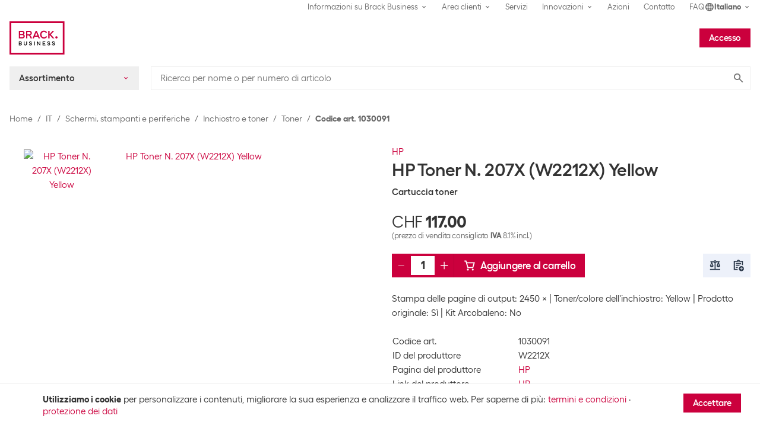

--- FILE ---
content_type: text/css
request_url: https://business.brack.ch/static/css/vendors.ee463e44.css
body_size: 67759
content:
@import"//use.typekit.net/dvi2otu.css";:root{--toastify-color-light: #fff;--toastify-color-dark: #121212;--toastify-color-info: #3498db;--toastify-color-success: #07bc0c;--toastify-color-warning: #f1c40f;--toastify-color-error: #e74c3c;--toastify-color-transparent: rgba(255, 255, 255, .7);--toastify-icon-color-info: var(--toastify-color-info);--toastify-icon-color-success: var(--toastify-color-success);--toastify-icon-color-warning: var(--toastify-color-warning);--toastify-icon-color-error: var(--toastify-color-error);--toastify-toast-width: 320px;--toastify-toast-offset: 16px;--toastify-toast-top: max(var(--toastify-toast-offset), env(safe-area-inset-top));--toastify-toast-right: max(var(--toastify-toast-offset), env(safe-area-inset-right));--toastify-toast-left: max(var(--toastify-toast-offset), env(safe-area-inset-left));--toastify-toast-bottom: max(var(--toastify-toast-offset), env(safe-area-inset-bottom));--toastify-toast-background: #fff;--toastify-toast-min-height: 64px;--toastify-toast-max-height: 800px;--toastify-toast-bd-radius: 6px;--toastify-font-family: sans-serif;--toastify-z-index: 9999;--toastify-text-color-light: #757575;--toastify-text-color-dark: #fff;--toastify-text-color-info: #fff;--toastify-text-color-success: #fff;--toastify-text-color-warning: #fff;--toastify-text-color-error: #fff;--toastify-spinner-color: #616161;--toastify-spinner-color-empty-area: #e0e0e0;--toastify-color-progress-light: linear-gradient( to right, #4cd964, #5ac8fa, #007aff, #34aadc, #5856d6, #ff2d55 );--toastify-color-progress-dark: #bb86fc;--toastify-color-progress-info: var(--toastify-color-info);--toastify-color-progress-success: var(--toastify-color-success);--toastify-color-progress-warning: var(--toastify-color-warning);--toastify-color-progress-error: var(--toastify-color-error);--toastify-color-progress-bgo: .2}.Toastify__toast-container{z-index:var(--toastify-z-index);-webkit-transform:translate3d(0,0,var(--toastify-z-index));position:fixed;padding:4px;width:var(--toastify-toast-width);box-sizing:border-box;color:#fff}.Toastify__toast-container--top-left{top:var(--toastify-toast-top);left:var(--toastify-toast-left)}.Toastify__toast-container--top-center{top:var(--toastify-toast-top);left:50%;transform:translate(-50%)}.Toastify__toast-container--top-right{top:var(--toastify-toast-top);right:var(--toastify-toast-right)}.Toastify__toast-container--bottom-left{bottom:var(--toastify-toast-bottom);left:var(--toastify-toast-left)}.Toastify__toast-container--bottom-center{bottom:var(--toastify-toast-bottom);left:50%;transform:translate(-50%)}.Toastify__toast-container--bottom-right{bottom:var(--toastify-toast-bottom);right:var(--toastify-toast-right)}@media only screen and (max-width : 480px){.Toastify__toast-container{width:100vw;padding:0;left:env(safe-area-inset-left);margin:0}.Toastify__toast-container--top-left,.Toastify__toast-container--top-center,.Toastify__toast-container--top-right{top:env(safe-area-inset-top);transform:translate(0)}.Toastify__toast-container--bottom-left,.Toastify__toast-container--bottom-center,.Toastify__toast-container--bottom-right{bottom:env(safe-area-inset-bottom);transform:translate(0)}.Toastify__toast-container--rtl{right:env(safe-area-inset-right);left:initial}}.Toastify__toast{--y: 0;position:relative;touch-action:none;min-height:var(--toastify-toast-min-height);box-sizing:border-box;margin-bottom:1rem;padding:8px;border-radius:var(--toastify-toast-bd-radius);box-shadow:0 4px 12px #0000001a;display:flex;justify-content:space-between;max-height:var(--toastify-toast-max-height);font-family:var(--toastify-font-family);cursor:default;direction:ltr;z-index:0;overflow:hidden}.Toastify__toast--stacked{position:absolute;width:100%;transform:translate3d(0,var(--y),0) scale(var(--s));transition:transform .3s}.Toastify__toast--stacked[data-collapsed] .Toastify__toast-body,.Toastify__toast--stacked[data-collapsed] .Toastify__close-button{transition:opacity .1s}.Toastify__toast--stacked[data-collapsed=false]{overflow:visible}.Toastify__toast--stacked[data-collapsed=true]:not(:last-child)>*{opacity:0}.Toastify__toast--stacked:after{content:"";position:absolute;left:0;right:0;height:calc(var(--g) * 1px);bottom:100%}.Toastify__toast--stacked[data-pos=top]{top:0}.Toastify__toast--stacked[data-pos=bot]{bottom:0}.Toastify__toast--stacked[data-pos=bot].Toastify__toast--stacked:before{transform-origin:top}.Toastify__toast--stacked[data-pos=top].Toastify__toast--stacked:before{transform-origin:bottom}.Toastify__toast--stacked:before{content:"";position:absolute;left:0;right:0;bottom:0;height:100%;transform:scaleY(3);z-index:-1}.Toastify__toast--rtl{direction:rtl}.Toastify__toast--close-on-click{cursor:pointer}.Toastify__toast-body{margin:auto 0;flex:1 1 auto;padding:6px;display:flex;align-items:center}.Toastify__toast-body>div:last-child{word-break:break-word;flex:1 1}.Toastify__toast-icon{margin-inline-end:10px;width:20px;flex-shrink:0;display:flex}.Toastify--animate{animation-fill-mode:both;animation-duration:.5s}.Toastify--animate-icon{animation-fill-mode:both;animation-duration:.3s}@media only screen and (max-width : 480px){.Toastify__toast{margin-bottom:0;border-radius:0}}.Toastify__toast-theme--dark{background:var(--toastify-color-dark);color:var(--toastify-text-color-dark)}.Toastify__toast-theme--light,.Toastify__toast-theme--colored.Toastify__toast--default{background:var(--toastify-color-light);color:var(--toastify-text-color-light)}.Toastify__toast-theme--colored.Toastify__toast--info{color:var(--toastify-text-color-info);background:var(--toastify-color-info)}.Toastify__toast-theme--colored.Toastify__toast--success{color:var(--toastify-text-color-success);background:var(--toastify-color-success)}.Toastify__toast-theme--colored.Toastify__toast--warning{color:var(--toastify-text-color-warning);background:var(--toastify-color-warning)}.Toastify__toast-theme--colored.Toastify__toast--error{color:var(--toastify-text-color-error);background:var(--toastify-color-error)}.Toastify__progress-bar-theme--light{background:var(--toastify-color-progress-light)}.Toastify__progress-bar-theme--dark{background:var(--toastify-color-progress-dark)}.Toastify__progress-bar--info{background:var(--toastify-color-progress-info)}.Toastify__progress-bar--success{background:var(--toastify-color-progress-success)}.Toastify__progress-bar--warning{background:var(--toastify-color-progress-warning)}.Toastify__progress-bar--error{background:var(--toastify-color-progress-error)}.Toastify__progress-bar-theme--colored.Toastify__progress-bar--info,.Toastify__progress-bar-theme--colored.Toastify__progress-bar--success,.Toastify__progress-bar-theme--colored.Toastify__progress-bar--warning,.Toastify__progress-bar-theme--colored.Toastify__progress-bar--error{background:var(--toastify-color-transparent)}.Toastify__close-button{color:#fff;background:transparent;outline:none;border:none;padding:0;cursor:pointer;opacity:.7;transition:.3s ease;align-self:flex-start;z-index:1}.Toastify__close-button--light{color:#000;opacity:.3}.Toastify__close-button>svg{fill:currentColor;height:16px;width:14px}.Toastify__close-button:hover,.Toastify__close-button:focus{opacity:1}@keyframes Toastify__trackProgress{0%{transform:scaleX(1)}to{transform:scaleX(0)}}.Toastify__progress-bar{position:absolute;bottom:0;left:0;width:100%;height:100%;z-index:var(--toastify-z-index);opacity:.7;transform-origin:left;border-bottom-left-radius:var(--toastify-toast-bd-radius)}.Toastify__progress-bar--animated{animation:Toastify__trackProgress linear 1 forwards}.Toastify__progress-bar--controlled{transition:transform .2s}.Toastify__progress-bar--rtl{right:0;left:initial;transform-origin:right;border-bottom-left-radius:initial;border-bottom-right-radius:var(--toastify-toast-bd-radius)}.Toastify__progress-bar--wrp{position:absolute;bottom:0;left:0;width:100%;height:5px;border-bottom-left-radius:var(--toastify-toast-bd-radius)}.Toastify__progress-bar--wrp[data-hidden=true]{opacity:0}.Toastify__progress-bar--bg{opacity:var(--toastify-color-progress-bgo);width:100%;height:100%}.Toastify__spinner{width:20px;height:20px;box-sizing:border-box;border:2px solid;border-radius:100%;border-color:var(--toastify-spinner-color-empty-area);border-right-color:var(--toastify-spinner-color);animation:Toastify__spin .65s linear infinite}@keyframes Toastify__bounceInRight{0%,60%,75%,90%,to{animation-timing-function:cubic-bezier(.215,.61,.355,1)}0%{opacity:0;transform:translate3d(3000px,0,0)}60%{opacity:1;transform:translate3d(-25px,0,0)}75%{transform:translate3d(10px,0,0)}90%{transform:translate3d(-5px,0,0)}to{transform:none}}@keyframes Toastify__bounceOutRight{20%{opacity:1;transform:translate3d(-20px,var(--y),0)}to{opacity:0;transform:translate3d(2000px,var(--y),0)}}@keyframes Toastify__bounceInLeft{0%,60%,75%,90%,to{animation-timing-function:cubic-bezier(.215,.61,.355,1)}0%{opacity:0;transform:translate3d(-3000px,0,0)}60%{opacity:1;transform:translate3d(25px,0,0)}75%{transform:translate3d(-10px,0,0)}90%{transform:translate3d(5px,0,0)}to{transform:none}}@keyframes Toastify__bounceOutLeft{20%{opacity:1;transform:translate3d(20px,var(--y),0)}to{opacity:0;transform:translate3d(-2000px,var(--y),0)}}@keyframes Toastify__bounceInUp{0%,60%,75%,90%,to{animation-timing-function:cubic-bezier(.215,.61,.355,1)}0%{opacity:0;transform:translate3d(0,3000px,0)}60%{opacity:1;transform:translate3d(0,-20px,0)}75%{transform:translate3d(0,10px,0)}90%{transform:translate3d(0,-5px,0)}to{transform:translateZ(0)}}@keyframes Toastify__bounceOutUp{20%{transform:translate3d(0,calc(var(--y) - 10px),0)}40%,45%{opacity:1;transform:translate3d(0,calc(var(--y) + 20px),0)}to{opacity:0;transform:translate3d(0,-2000px,0)}}@keyframes Toastify__bounceInDown{0%,60%,75%,90%,to{animation-timing-function:cubic-bezier(.215,.61,.355,1)}0%{opacity:0;transform:translate3d(0,-3000px,0)}60%{opacity:1;transform:translate3d(0,25px,0)}75%{transform:translate3d(0,-10px,0)}90%{transform:translate3d(0,5px,0)}to{transform:none}}@keyframes Toastify__bounceOutDown{20%{transform:translate3d(0,calc(var(--y) - 10px),0)}40%,45%{opacity:1;transform:translate3d(0,calc(var(--y) + 20px),0)}to{opacity:0;transform:translate3d(0,2000px,0)}}.Toastify__bounce-enter--top-left,.Toastify__bounce-enter--bottom-left{animation-name:Toastify__bounceInLeft}.Toastify__bounce-enter--top-right,.Toastify__bounce-enter--bottom-right{animation-name:Toastify__bounceInRight}.Toastify__bounce-enter--top-center{animation-name:Toastify__bounceInDown}.Toastify__bounce-enter--bottom-center{animation-name:Toastify__bounceInUp}.Toastify__bounce-exit--top-left,.Toastify__bounce-exit--bottom-left{animation-name:Toastify__bounceOutLeft}.Toastify__bounce-exit--top-right,.Toastify__bounce-exit--bottom-right{animation-name:Toastify__bounceOutRight}.Toastify__bounce-exit--top-center{animation-name:Toastify__bounceOutUp}.Toastify__bounce-exit--bottom-center{animation-name:Toastify__bounceOutDown}@keyframes Toastify__zoomIn{0%{opacity:0;transform:scale3d(.3,.3,.3)}50%{opacity:1}}@keyframes Toastify__zoomOut{0%{opacity:1}50%{opacity:0;transform:translate3d(0,var(--y),0) scale3d(.3,.3,.3)}to{opacity:0}}.Toastify__zoom-enter{animation-name:Toastify__zoomIn}.Toastify__zoom-exit{animation-name:Toastify__zoomOut}@keyframes Toastify__flipIn{0%{transform:perspective(400px) rotateX(90deg);animation-timing-function:ease-in;opacity:0}40%{transform:perspective(400px) rotateX(-20deg);animation-timing-function:ease-in}60%{transform:perspective(400px) rotateX(10deg);opacity:1}80%{transform:perspective(400px) rotateX(-5deg)}to{transform:perspective(400px)}}@keyframes Toastify__flipOut{0%{transform:translate3d(0,var(--y),0) perspective(400px)}30%{transform:translate3d(0,var(--y),0) perspective(400px) rotateX(-20deg);opacity:1}to{transform:translate3d(0,var(--y),0) perspective(400px) rotateX(90deg);opacity:0}}.Toastify__flip-enter{animation-name:Toastify__flipIn}.Toastify__flip-exit{animation-name:Toastify__flipOut}@keyframes Toastify__slideInRight{0%{transform:translate3d(110%,0,0);visibility:visible}to{transform:translate3d(0,var(--y),0)}}@keyframes Toastify__slideInLeft{0%{transform:translate3d(-110%,0,0);visibility:visible}to{transform:translate3d(0,var(--y),0)}}@keyframes Toastify__slideInUp{0%{transform:translate3d(0,110%,0);visibility:visible}to{transform:translate3d(0,var(--y),0)}}@keyframes Toastify__slideInDown{0%{transform:translate3d(0,-110%,0);visibility:visible}to{transform:translate3d(0,var(--y),0)}}@keyframes Toastify__slideOutRight{0%{transform:translate3d(0,var(--y),0)}to{visibility:hidden;transform:translate3d(110%,var(--y),0)}}@keyframes Toastify__slideOutLeft{0%{transform:translate3d(0,var(--y),0)}to{visibility:hidden;transform:translate3d(-110%,var(--y),0)}}@keyframes Toastify__slideOutDown{0%{transform:translate3d(0,var(--y),0)}to{visibility:hidden;transform:translate3d(0,500px,0)}}@keyframes Toastify__slideOutUp{0%{transform:translate3d(0,var(--y),0)}to{visibility:hidden;transform:translate3d(0,-500px,0)}}.Toastify__slide-enter--top-left,.Toastify__slide-enter--bottom-left{animation-name:Toastify__slideInLeft}.Toastify__slide-enter--top-right,.Toastify__slide-enter--bottom-right{animation-name:Toastify__slideInRight}.Toastify__slide-enter--top-center{animation-name:Toastify__slideInDown}.Toastify__slide-enter--bottom-center{animation-name:Toastify__slideInUp}.Toastify__slide-exit--top-left,.Toastify__slide-exit--bottom-left{animation-name:Toastify__slideOutLeft;animation-timing-function:ease-in;animation-duration:.3s}.Toastify__slide-exit--top-right,.Toastify__slide-exit--bottom-right{animation-name:Toastify__slideOutRight;animation-timing-function:ease-in;animation-duration:.3s}.Toastify__slide-exit--top-center{animation-name:Toastify__slideOutUp;animation-timing-function:ease-in;animation-duration:.3s}.Toastify__slide-exit--bottom-center{animation-name:Toastify__slideOutDown;animation-timing-function:ease-in;animation-duration:.3s}@keyframes Toastify__spin{0%{transform:rotate(0)}to{transform:rotate(360deg)}}.container,.container-fluid,.container-xxl,.container-xl,.container-lg{width:100%;padding-right:8px;padding-left:8px;margin-right:auto;margin-left:auto}@media (min-width: 992px){.container-lg,.container-md,.container-sm,.container{max-width:1200px}}@media (min-width: 1200px){.container-xl,.container-lg,.container-md,.container-sm,.container{max-width:1366px}}@media (min-width: 1366px){.container-xxl,.container-xl,.container-lg,.container-md,.container-sm,.container{max-width:1440px}}.row{display:flex;flex-wrap:wrap;margin-right:-8px;margin-left:-8px}.no-gutters{margin-right:0;margin-left:0}.no-gutters>.col,.no-gutters>[class*=col-]{padding-right:0;padding-left:0}.col-xxl,.col-xxl-auto,.col-xxl-12,.col-xxl-11,.col-xxl-10,.col-xxl-9,.col-xxl-8,.col-xxl-7,.col-xxl-6,.col-xxl-5,.col-xxl-4,.col-xxl-3,.col-xxl-2,.col-xxl-1,.col-xl,.col-xl-auto,.col-xl-12,.col-xl-11,.col-xl-10,.col-xl-9,.col-xl-8,.col-xl-7,.col-xl-6,.col-xl-5,.col-xl-4,.col-xl-3,.col-xl-2,.col-xl-1,.col-lg,.col-lg-auto,.col-lg-12,.col-lg-11,.col-lg-10,.col-lg-9,.col-lg-8,.col-lg-7,.col-lg-6,.col-lg-5,.col-lg-4,.col-lg-3,.col-lg-2,.col-lg-1,.col-md,.col-md-auto,.col-md-12,.col-md-11,.col-md-10,.col-md-9,.col-md-8,.col-md-7,.col-md-6,.col-md-5,.col-md-4,.col-md-3,.col-md-2,.col-md-1,.col-sm,.col-sm-auto,.col-sm-12,.col-sm-11,.col-sm-10,.col-sm-9,.col-sm-8,.col-sm-7,.col-sm-6,.col-sm-5,.col-sm-4,.col-sm-3,.col-sm-2,.col-sm-1,.col,.col-auto,.col-12,.col-11,.col-10,.col-9,.col-8,.col-7,.col-6,.col-5,.col-4,.col-3,.col-2,.col-1{position:relative;width:100%;padding-right:8px;padding-left:8px}.col{flex-basis:0;flex-grow:1;max-width:100%}.row-cols-1>*{flex:0 0 100%;max-width:100%}.row-cols-2>*{flex:0 0 50%;max-width:50%}.row-cols-3>*{flex:0 0 33.3333333333%;max-width:33.3333333333%}.row-cols-4>*{flex:0 0 25%;max-width:25%}.row-cols-5>*{flex:0 0 20%;max-width:20%}.row-cols-6>*{flex:0 0 16.6666666667%;max-width:16.6666666667%}.col-auto{flex:0 0 auto;width:auto;max-width:100%}.col-1{flex:0 0 8.33333333%;max-width:8.33333333%}.col-2{flex:0 0 16.66666667%;max-width:16.66666667%}.col-3{flex:0 0 25%;max-width:25%}.col-4{flex:0 0 33.33333333%;max-width:33.33333333%}.col-5{flex:0 0 41.66666667%;max-width:41.66666667%}.col-6{flex:0 0 50%;max-width:50%}.col-7{flex:0 0 58.33333333%;max-width:58.33333333%}.col-8{flex:0 0 66.66666667%;max-width:66.66666667%}.col-9{flex:0 0 75%;max-width:75%}.col-10{flex:0 0 83.33333333%;max-width:83.33333333%}.col-11{flex:0 0 91.66666667%;max-width:91.66666667%}.col-12{flex:0 0 100%;max-width:100%}.order-first{order:-1}.order-last{order:13}.order-0{order:0}.order-1{order:1}.order-2{order:2}.order-3{order:3}.order-4{order:4}.order-5{order:5}.order-6{order:6}.order-7{order:7}.order-8{order:8}.order-9{order:9}.order-10{order:10}.order-11{order:11}.order-12{order:12}.offset-1{margin-left:8.33333333%}.offset-2{margin-left:16.66666667%}.offset-3{margin-left:25%}.offset-4{margin-left:33.33333333%}.offset-5{margin-left:41.66666667%}.offset-6{margin-left:50%}.offset-7{margin-left:58.33333333%}.offset-8{margin-left:66.66666667%}.offset-9{margin-left:75%}.offset-10{margin-left:83.33333333%}.offset-11{margin-left:91.66666667%}@media (min-width: 576px){.col-sm{flex-basis:0;flex-grow:1;max-width:100%}.row-cols-sm-1>*{flex:0 0 100%;max-width:100%}.row-cols-sm-2>*{flex:0 0 50%;max-width:50%}.row-cols-sm-3>*{flex:0 0 33.3333333333%;max-width:33.3333333333%}.row-cols-sm-4>*{flex:0 0 25%;max-width:25%}.row-cols-sm-5>*{flex:0 0 20%;max-width:20%}.row-cols-sm-6>*{flex:0 0 16.6666666667%;max-width:16.6666666667%}.col-sm-auto{flex:0 0 auto;width:auto;max-width:100%}.col-sm-1{flex:0 0 8.33333333%;max-width:8.33333333%}.col-sm-2{flex:0 0 16.66666667%;max-width:16.66666667%}.col-sm-3{flex:0 0 25%;max-width:25%}.col-sm-4{flex:0 0 33.33333333%;max-width:33.33333333%}.col-sm-5{flex:0 0 41.66666667%;max-width:41.66666667%}.col-sm-6{flex:0 0 50%;max-width:50%}.col-sm-7{flex:0 0 58.33333333%;max-width:58.33333333%}.col-sm-8{flex:0 0 66.66666667%;max-width:66.66666667%}.col-sm-9{flex:0 0 75%;max-width:75%}.col-sm-10{flex:0 0 83.33333333%;max-width:83.33333333%}.col-sm-11{flex:0 0 91.66666667%;max-width:91.66666667%}.col-sm-12{flex:0 0 100%;max-width:100%}.order-sm-first{order:-1}.order-sm-last{order:13}.order-sm-0{order:0}.order-sm-1{order:1}.order-sm-2{order:2}.order-sm-3{order:3}.order-sm-4{order:4}.order-sm-5{order:5}.order-sm-6{order:6}.order-sm-7{order:7}.order-sm-8{order:8}.order-sm-9{order:9}.order-sm-10{order:10}.order-sm-11{order:11}.order-sm-12{order:12}.offset-sm-0{margin-left:0}.offset-sm-1{margin-left:8.33333333%}.offset-sm-2{margin-left:16.66666667%}.offset-sm-3{margin-left:25%}.offset-sm-4{margin-left:33.33333333%}.offset-sm-5{margin-left:41.66666667%}.offset-sm-6{margin-left:50%}.offset-sm-7{margin-left:58.33333333%}.offset-sm-8{margin-left:66.66666667%}.offset-sm-9{margin-left:75%}.offset-sm-10{margin-left:83.33333333%}.offset-sm-11{margin-left:91.66666667%}}@media (min-width: 768px){.col-md{flex-basis:0;flex-grow:1;max-width:100%}.row-cols-md-1>*{flex:0 0 100%;max-width:100%}.row-cols-md-2>*{flex:0 0 50%;max-width:50%}.row-cols-md-3>*{flex:0 0 33.3333333333%;max-width:33.3333333333%}.row-cols-md-4>*{flex:0 0 25%;max-width:25%}.row-cols-md-5>*{flex:0 0 20%;max-width:20%}.row-cols-md-6>*{flex:0 0 16.6666666667%;max-width:16.6666666667%}.col-md-auto{flex:0 0 auto;width:auto;max-width:100%}.col-md-1{flex:0 0 8.33333333%;max-width:8.33333333%}.col-md-2{flex:0 0 16.66666667%;max-width:16.66666667%}.col-md-3{flex:0 0 25%;max-width:25%}.col-md-4{flex:0 0 33.33333333%;max-width:33.33333333%}.col-md-5{flex:0 0 41.66666667%;max-width:41.66666667%}.col-md-6{flex:0 0 50%;max-width:50%}.col-md-7{flex:0 0 58.33333333%;max-width:58.33333333%}.col-md-8{flex:0 0 66.66666667%;max-width:66.66666667%}.col-md-9{flex:0 0 75%;max-width:75%}.col-md-10{flex:0 0 83.33333333%;max-width:83.33333333%}.col-md-11{flex:0 0 91.66666667%;max-width:91.66666667%}.col-md-12{flex:0 0 100%;max-width:100%}.order-md-first{order:-1}.order-md-last{order:13}.order-md-0{order:0}.order-md-1{order:1}.order-md-2{order:2}.order-md-3{order:3}.order-md-4{order:4}.order-md-5{order:5}.order-md-6{order:6}.order-md-7{order:7}.order-md-8{order:8}.order-md-9{order:9}.order-md-10{order:10}.order-md-11{order:11}.order-md-12{order:12}.offset-md-0{margin-left:0}.offset-md-1{margin-left:8.33333333%}.offset-md-2{margin-left:16.66666667%}.offset-md-3{margin-left:25%}.offset-md-4{margin-left:33.33333333%}.offset-md-5{margin-left:41.66666667%}.offset-md-6{margin-left:50%}.offset-md-7{margin-left:58.33333333%}.offset-md-8{margin-left:66.66666667%}.offset-md-9{margin-left:75%}.offset-md-10{margin-left:83.33333333%}.offset-md-11{margin-left:91.66666667%}}@media (min-width: 992px){.col-lg{flex-basis:0;flex-grow:1;max-width:100%}.row-cols-lg-1>*{flex:0 0 100%;max-width:100%}.row-cols-lg-2>*{flex:0 0 50%;max-width:50%}.row-cols-lg-3>*{flex:0 0 33.3333333333%;max-width:33.3333333333%}.row-cols-lg-4>*{flex:0 0 25%;max-width:25%}.row-cols-lg-5>*{flex:0 0 20%;max-width:20%}.row-cols-lg-6>*{flex:0 0 16.6666666667%;max-width:16.6666666667%}.col-lg-auto{flex:0 0 auto;width:auto;max-width:100%}.col-lg-1{flex:0 0 8.33333333%;max-width:8.33333333%}.col-lg-2{flex:0 0 16.66666667%;max-width:16.66666667%}.col-lg-3{flex:0 0 25%;max-width:25%}.col-lg-4{flex:0 0 33.33333333%;max-width:33.33333333%}.col-lg-5{flex:0 0 41.66666667%;max-width:41.66666667%}.col-lg-6{flex:0 0 50%;max-width:50%}.col-lg-7{flex:0 0 58.33333333%;max-width:58.33333333%}.col-lg-8{flex:0 0 66.66666667%;max-width:66.66666667%}.col-lg-9{flex:0 0 75%;max-width:75%}.col-lg-10{flex:0 0 83.33333333%;max-width:83.33333333%}.col-lg-11{flex:0 0 91.66666667%;max-width:91.66666667%}.col-lg-12{flex:0 0 100%;max-width:100%}.order-lg-first{order:-1}.order-lg-last{order:13}.order-lg-0{order:0}.order-lg-1{order:1}.order-lg-2{order:2}.order-lg-3{order:3}.order-lg-4{order:4}.order-lg-5{order:5}.order-lg-6{order:6}.order-lg-7{order:7}.order-lg-8{order:8}.order-lg-9{order:9}.order-lg-10{order:10}.order-lg-11{order:11}.order-lg-12{order:12}.offset-lg-0{margin-left:0}.offset-lg-1{margin-left:8.33333333%}.offset-lg-2{margin-left:16.66666667%}.offset-lg-3{margin-left:25%}.offset-lg-4{margin-left:33.33333333%}.offset-lg-5{margin-left:41.66666667%}.offset-lg-6{margin-left:50%}.offset-lg-7{margin-left:58.33333333%}.offset-lg-8{margin-left:66.66666667%}.offset-lg-9{margin-left:75%}.offset-lg-10{margin-left:83.33333333%}.offset-lg-11{margin-left:91.66666667%}}@media (min-width: 1200px){.col-xl{flex-basis:0;flex-grow:1;max-width:100%}.row-cols-xl-1>*{flex:0 0 100%;max-width:100%}.row-cols-xl-2>*{flex:0 0 50%;max-width:50%}.row-cols-xl-3>*{flex:0 0 33.3333333333%;max-width:33.3333333333%}.row-cols-xl-4>*{flex:0 0 25%;max-width:25%}.row-cols-xl-5>*{flex:0 0 20%;max-width:20%}.row-cols-xl-6>*{flex:0 0 16.6666666667%;max-width:16.6666666667%}.col-xl-auto{flex:0 0 auto;width:auto;max-width:100%}.col-xl-1{flex:0 0 8.33333333%;max-width:8.33333333%}.col-xl-2{flex:0 0 16.66666667%;max-width:16.66666667%}.col-xl-3{flex:0 0 25%;max-width:25%}.col-xl-4{flex:0 0 33.33333333%;max-width:33.33333333%}.col-xl-5{flex:0 0 41.66666667%;max-width:41.66666667%}.col-xl-6{flex:0 0 50%;max-width:50%}.col-xl-7{flex:0 0 58.33333333%;max-width:58.33333333%}.col-xl-8{flex:0 0 66.66666667%;max-width:66.66666667%}.col-xl-9{flex:0 0 75%;max-width:75%}.col-xl-10{flex:0 0 83.33333333%;max-width:83.33333333%}.col-xl-11{flex:0 0 91.66666667%;max-width:91.66666667%}.col-xl-12{flex:0 0 100%;max-width:100%}.order-xl-first{order:-1}.order-xl-last{order:13}.order-xl-0{order:0}.order-xl-1{order:1}.order-xl-2{order:2}.order-xl-3{order:3}.order-xl-4{order:4}.order-xl-5{order:5}.order-xl-6{order:6}.order-xl-7{order:7}.order-xl-8{order:8}.order-xl-9{order:9}.order-xl-10{order:10}.order-xl-11{order:11}.order-xl-12{order:12}.offset-xl-0{margin-left:0}.offset-xl-1{margin-left:8.33333333%}.offset-xl-2{margin-left:16.66666667%}.offset-xl-3{margin-left:25%}.offset-xl-4{margin-left:33.33333333%}.offset-xl-5{margin-left:41.66666667%}.offset-xl-6{margin-left:50%}.offset-xl-7{margin-left:58.33333333%}.offset-xl-8{margin-left:66.66666667%}.offset-xl-9{margin-left:75%}.offset-xl-10{margin-left:83.33333333%}.offset-xl-11{margin-left:91.66666667%}}@media (min-width: 1366px){.col-xxl{flex-basis:0;flex-grow:1;max-width:100%}.row-cols-xxl-1>*{flex:0 0 100%;max-width:100%}.row-cols-xxl-2>*{flex:0 0 50%;max-width:50%}.row-cols-xxl-3>*{flex:0 0 33.3333333333%;max-width:33.3333333333%}.row-cols-xxl-4>*{flex:0 0 25%;max-width:25%}.row-cols-xxl-5>*{flex:0 0 20%;max-width:20%}.row-cols-xxl-6>*{flex:0 0 16.6666666667%;max-width:16.6666666667%}.col-xxl-auto{flex:0 0 auto;width:auto;max-width:100%}.col-xxl-1{flex:0 0 8.33333333%;max-width:8.33333333%}.col-xxl-2{flex:0 0 16.66666667%;max-width:16.66666667%}.col-xxl-3{flex:0 0 25%;max-width:25%}.col-xxl-4{flex:0 0 33.33333333%;max-width:33.33333333%}.col-xxl-5{flex:0 0 41.66666667%;max-width:41.66666667%}.col-xxl-6{flex:0 0 50%;max-width:50%}.col-xxl-7{flex:0 0 58.33333333%;max-width:58.33333333%}.col-xxl-8{flex:0 0 66.66666667%;max-width:66.66666667%}.col-xxl-9{flex:0 0 75%;max-width:75%}.col-xxl-10{flex:0 0 83.33333333%;max-width:83.33333333%}.col-xxl-11{flex:0 0 91.66666667%;max-width:91.66666667%}.col-xxl-12{flex:0 0 100%;max-width:100%}.order-xxl-first{order:-1}.order-xxl-last{order:13}.order-xxl-0{order:0}.order-xxl-1{order:1}.order-xxl-2{order:2}.order-xxl-3{order:3}.order-xxl-4{order:4}.order-xxl-5{order:5}.order-xxl-6{order:6}.order-xxl-7{order:7}.order-xxl-8{order:8}.order-xxl-9{order:9}.order-xxl-10{order:10}.order-xxl-11{order:11}.order-xxl-12{order:12}.offset-xxl-0{margin-left:0}.offset-xxl-1{margin-left:8.33333333%}.offset-xxl-2{margin-left:16.66666667%}.offset-xxl-3{margin-left:25%}.offset-xxl-4{margin-left:33.33333333%}.offset-xxl-5{margin-left:41.66666667%}.offset-xxl-6{margin-left:50%}.offset-xxl-7{margin-left:58.33333333%}.offset-xxl-8{margin-left:66.66666667%}.offset-xxl-9{margin-left:75%}.offset-xxl-10{margin-left:83.33333333%}.offset-xxl-11{margin-left:91.66666667%}}*,*:before,*:after{box-sizing:border-box}html{font-family:sans-serif;line-height:1.15;-webkit-tap-highlight-color:rgba(0,0,0,0);-webkit-text-size-adjust:100%;text-size-adjust:100%}body{background-color:#fff;color:#333;font-family:Fellix;font-size:15px;font-weight:400;line-height:24px;margin:0;text-align:left}[tabindex="-1"]:focus:not(:focus-visible){outline:0!important}hr{box-sizing:content-box;height:0;overflow:visible}h1,h2,h3,h4,h5,h6{margin-bottom:.25rem;margin-top:0}p{margin-bottom:.5rem;margin-top:0}abbr[title],abbr[data-original-title]{border-bottom:0;cursor:help;text-decoration:underline;-webkit-text-decoration:underline dotted;text-decoration:underline dotted;-webkit-text-decoration-skip-ink:none;text-decoration-skip-ink:none}ol,ul,dl{margin-bottom:1rem;margin-top:0}ol ol,ul ul,ol ul,ul ol{margin-bottom:0}b,strong{font-weight:bolder}a{background-color:transparent;color:#cb003d;text-decoration:none}a:hover{color:#8c002a;text-decoration:underline}a:not([href],[class]){color:inherit;text-decoration:none}a:not([href],[class]):hover{color:inherit;text-decoration:none}img{border-style:none;vertical-align:middle}svg{overflow:hidden;vertical-align:middle}table{border-collapse:collapse}th{font-weight:400;text-align:inherit;text-align:-webkit-match-parent}label{display:inline-block;margin-bottom:.5rem}button{border-radius:0}button:focus:not(:focus-visible){outline:0}input,button,select,optgroup,textarea{font-family:inherit;line-height:inherit;margin:0;font-size:inherit}button,input{overflow:visible}button,select{text-transform:none}[role=button]{cursor:pointer}select{word-wrap:normal}button,[type=button],[type=reset],[type=submit]{appearance:button}button:not(:disabled),[type=button]:not(:disabled),[type=reset]:not(:disabled),[type=submit]:not(:disabled){cursor:pointer}button::-moz-focus-inner,[type=button]::-moz-focus-inner,[type=reset]::-moz-focus-inner,[type=submit]::-moz-focus-inner{border-style:none;padding:0}input[type=radio],input[type=checkbox]{box-sizing:border-box;padding:0}textarea{overflow:auto;resize:vertical}fieldset{border:0;margin:0;min-width:0;padding:0}[type=number]::-webkit-inner-spin-button,[type=number]::-webkit-outer-spin-button{height:auto}[type=search]{appearance:none;outline-offset:-2px}[type=search]::-webkit-search-decoration{appearance:none}::-webkit-file-upload-button{appearance:button;font:inherit}[hidden]{display:none!important}@font-face{font-family:Open Sans;font-stretch:75% 100%;font-style:normal;font-weight:300 800;src:local("Open Sans"),url(/static/media/OpenSans-VariableFont.ceb05254.ttf) format("truetype")}@font-face{font-family:Open Sans;font-stretch:75% 100%;font-style:italic;font-weight:300 800;src:local("Open Sans"),url(/static/media/OpenSans-Italic-VariableFont.f72efa63.ttf) format("truetype")}@font-face{font-family:Fellix;font-style:normal;font-weight:400;src:local("Fellix"),url(/static/media/Fellix-Regular.20f49d3f.woff2) format("woff2")}@font-face{font-family:Fellix;font-style:normal;font-weight:600;src:local("Fellix"),url(/static/media/Fellix-SemiBold.b2d8aed6.woff2) format("woff2")}@font-face{font-family:Fellix;font-style:normal;font-weight:700;src:local("Fellix"),url(/static/media/Fellix-Bold.997e1e3b.woff2) format("woff2")}html{font-size:16px}body{font-size:.9375rem;line-height:1.60001;margin:0;color:#333;font-family:Fellix;font-feature-settings:"liga","clig","liga","clig";-moz-osx-font-smoothing:grayscale;-webkit-font-smoothing:antialiased;font-variant-ligatures:common-ligatures;font-weight:400}h1{font-size:1.875rem;line-height:1.20001;margin:0 0 1.5rem;letter-spacing:-.025rem;color:#333;font-weight:600}h2{font-size:1.6875rem;line-height:1.3333433333;margin:0 0 1.5rem;letter-spacing:-.025rem;color:#333;font-weight:600}h3{font-size:1.5rem;line-height:1.00001;margin:0 0 1.5rem;letter-spacing:-.025rem;color:#333;font-weight:600}h4{font-size:1.3125rem;line-height:1.1428671429;margin:0 0 1.5rem;letter-spacing:-.025rem;color:#333;font-weight:600}h5{font-size:1.1875rem;line-height:1.2631678947;margin:0 0 1.5rem;letter-spacing:-.025rem;color:#333;font-weight:600}h6{font-size:.9375rem;line-height:1.60001;margin:0 0 1.5rem;color:#333;font-weight:600}p{font-size:.9375rem;line-height:1.60001;margin:0 0 1.5rem}small{font-size:.875rem;line-height:1.7142957143;margin:0}strong{font-weight:700}.vgrid:after{background-image:linear-gradient(to bottom,transparent 0%,red 7%,red 100%);background-size:100% 24px;content:"";inset:0;opacity:.15;position:absolute}.cds-HtmlElement--ScrollLock{overflow:hidden}.cds-Table td{padding-bottom:0;padding-top:0}.cds-Table--Inactive td{color:#949494}.cds-Table--Features td{padding-right:3rem;vertical-align:top;white-space:nowrap}.cds-Table--Features td:last-child{padding-right:0}@media (max-width: 767.98px){.cds-Table--Features td{padding-right:1.5rem}}.cds-Table--FeaturesSmall{font-size:.875rem;line-height:1.2857242857;margin:0;width:100%}.cds-Table--FeaturesSmall td:first-child{padding-right:.5rem;vertical-align:top;white-space:nowrap}.cds-Table--FeaturesSmall td:last-child{-webkit-hyphens:auto;hyphens:auto;width:100%;word-break:break-word}.cds-Table--Specs{margin-bottom:1.5rem;width:100%}.cds-Table--Specs tr:first-child th{padding-top:0}.cds-Table--Specs th{font-size:.9375rem;line-height:1.60001;margin:0;border-bottom:2px solid #efefef;font-weight:700;padding:1.5rem 0 .25rem}.cds-Table--Specs td{font-size:.9375rem;line-height:1.60001;margin:0;border-bottom:1px dashed #efefef;-webkit-hyphens:auto;hyphens:auto;padding:.25rem 1rem .25rem 0;vertical-align:top;word-break:break-word}.cds-Table--Specs ul{list-style:none;margin:0;padding:0}.cds-Table-Cell--SpecsAttribute{width:40%}.cds-Table--DataTwoColumns td{font-size:.9375rem;line-height:1.20001;margin:0;padding-bottom:1.5rem;vertical-align:top}.cds-Table--DataTwoColumns td:first-child{color:#333;font-weight:600;max-width:15rem;min-width:12.5rem;width:10%}@media (max-width: 575.98px){.cds-Table--DataTwoColumns td{display:block}.cds-Table--DataTwoColumns td:first-child{margin-bottom:.25rem;padding-bottom:0}}.cds-Table\2013-FullWidth{width:100%}.cds-Table--Bordered{font-size:.875rem;line-height:1.1428671429;margin:0}.cds-Table--Bordered thead tr{border-bottom:1px solid #efefef;border-left:0;border-right:0;border-top:0}.cds-Table--Bordered thead th{font-size:.8125rem;line-height:1.2307792308;margin:0;color:#666;font-weight:600;padding:.75rem}.cds-Table--Bordered tbody tr{background-image:linear-gradient(to right,#efefef 0%,#efefef 2px,transparent 2px);background-position:0 bottom;background-position:1px 99.999%;background-repeat:repeat-x;background-size:4px 1px}.cds-Table--Bordered tbody td{padding:.5rem .75rem}.cds-Table--Hoverable.cds-Table--Bordered tbody tr:hover{background-color:#a2b2c81a}.cds-List,.cds-List--Unstyled{list-style:none;margin:0;padding:0}.cds-List--Inline>li{display:inline-block}.cds-List--Inline>li:not(:last-child){margin-right:1.5rem}.cds-List--Piped>li{display:inline}.cds-List--Piped>li:not(:last-child):after{content:"|";margin:0 .25rem}.cds-List--Bulleted{margin-left:1.5rem}.cds-List--Bulleted>li:before{content:"\2022";display:inline-block;margin-left:-1.5rem;text-align:center;width:1.5rem}.cds-List--TwoColumns{column-gap:3rem;columns:2}.cds-List--Border{border-bottom:1px solid #efefef;border-left:0;border-right:0;border-top:0}.cds-ImgFluid{height:auto;max-width:100%}.cds-Row{display:flex;flex-wrap:wrap}.cds-Row--CenterVertical{align-items:center}.cds-Row--Stretch{min-height:100%}.cds-BreakAll{word-break:break-all}.cds-Link,.cds-ButtonLink{color:#cb003d;cursor:pointer}.cds-Link:hover,.cds-ButtonLink:hover{color:#8c002a}.cds-Link:visited,.cds-ButtonLink:visited,.cds-Link:visited:hover,.cds-ButtonLink:visited:hover{color:#cb003d}.cds-Link.cds-Link--Disabled,.cds-ButtonLink.cds-ButtonLink--Disabled{opacity:.5}.cds-Link.cds-Link--Disabled:hover,.cds-ButtonLink.cds-ButtonLink--Disabled:hover,.cds-Link.cds-Link--Disabled:visited:hover,.cds-ButtonLink.cds-ButtonLink--Disabled:visited:hover{cursor:not-allowed;text-decoration:unset}.cds-ButtonLink{-webkit-appearance:none;background-color:transparent;border:0;-moz-osx-font-smoothing:inherit;-webkit-font-smoothing:inherit;line-height:inherit;padding:0}.cds-ButtonLink::-moz-focus-inner{border:0;padding:0}.cds-ButtonLink:hover{outline:none;text-decoration:underline}.cds-Link--IconLeft,.cds-Link--IconRight{align-items:center;display:inline-flex}.cds-Link--IconLeft .cds-Icon,.cds-Link--IconRight .cds-Icon{fill:#cb003d}.cds-Link--IconLeft:hover .cds-Icon,.cds-Link--IconRight:hover .cds-Icon{fill:#8c002a}.cds-Link--IconLeft .cds-Icon{margin-right:.25rem}.cds-Link--IconRight .cds-Icon{margin-left:.25rem}.cds-Link--Light,.cds-Link--Light:hover,.cds-Link--Light:visited,.cds-Link--Light:visited:hover{color:#949494}.cds-HideVisibility{position:absolute;border:0;clip:rect(1px,1px,1px,1px);height:1px;margin:-1px;overflow:hidden;padding:0;white-space:nowrap;width:1px}.cds-HideMobileNativeStyling *{border-bottom:none!important;color:inherit;text-decoration:none}@media (max-width: 991.98px){.cds-Form--Inline .cds-Form-Field{margin-bottom:1rem}}.cds-Form--Inline .cds-Form-Buttons{display:block;margin-top:1.5rem}.cds-Form-Field{margin-bottom:2rem}@media (max-width: 767.98px){.cds-Form-Field--MarginTop{margin-top:1rem}}.cds-Form-Label{font-size:.6875rem;line-height:1.0909190909;margin:0;color:#333}.cds-Form-Input{position:relative}.cds-Form-Error{font-size:.6875rem;line-height:1.4545554545;margin:0;color:#992d21;margin-top:.25rem}.cds-Form-Info{font-size:.8125rem;line-height:1.2307792308;margin:0;color:#666;margin-top:.25rem}.cds-Form-Selectable .cds-Checkbox,.cds-Form-Selectable .cds-Radio{padding-bottom:.375rem;padding-top:0}.cds-Form-Buttons{display:flex}.cds-Form-Buttons .cds-Form-Button--Left{margin-right:.5rem}.cds-Form-Buttons .cds-Form-Button--Right{margin-left:auto}.cds-Form-Buttons .cds-Form-Button--Right+.cds-Form-Button--Right{margin-left:.5rem}@media (max-width: 575.98px){.cds-Form-Buttons{flex-direction:column}.cds-Form-Buttons .cds-Form-Button--Left,.cds-Form-Buttons .cds-Form-Button--Right,.cds-Form-Buttons .cds-Form-Button--Right+.cds-Form-Button--Right{margin:0 0 .5rem}.cds-Form-Buttons .cds-Form-Button--Left:last-child,.cds-Form-Buttons .cds-Form-Button--Right:last-child,.cds-Form-Buttons .cds-Form-Button--Right+.cds-Form-Button--Right:last-child{margin-bottom:0}}.cds-Form-Buttons--Outside{margin-top:1rem}@keyframes anim-shine{0%{left:-8rem}to{left:100%}}@keyframes anim-pulse{0%{background-color:#efefef}to{background-color:#fcfcfc}}[class*=cds-Skeleton]:after{background-color:#efefef;border-radius:0;content:"";display:inline-block;height:1rem}.cds-Skeleton-Wrapper--Pulse [class*=cds-Skeleton--]:after{animation:anim-pulse .75s ease-in-out alternate infinite}.cds-Skeleton-Wrapper--Shine{overflow:hidden}.cds-Skeleton-Wrapper--Shine:after{inset:0;position:absolute;animation:anim-shine 1s ease-in-out infinite;background-image:linear-gradient(to right,transparent 0,rgba(239,239,239,.33) 50%,transparent 100%);border-radius:0;content:"";display:block;height:100%;width:8rem}.cds-Skeleton--TextFull:after{margin-bottom:.25rem;width:100%}.cds-Skeleton--TextLong:after{margin-bottom:.25rem;min-width:10rem;width:75%}.cds-Skeleton--TextMedium:after{margin-bottom:.25rem;min-width:8rem;width:50%}.cds-Skeleton--TextShort:after{margin-bottom:.25rem;min-width:5rem;width:25%}.cds-Skeleton--TextMicro:after{margin-bottom:.25rem;min-width:2.5rem;width:10%}.cds-Skeleton--ImageFull:after{height:12.5rem;width:100%}@media (max-width: 575.98px){.cds-Skeleton--ImageFull:after{height:6rem}}.cds-Skeleton--ImageSmall:after{height:8rem;width:8rem}@media (max-width: 575.98px){.cds-Skeleton--ImageSmall:after{height:4rem;width:4rem}}.cds-Skeleton--Thumb:after{padding-bottom:100%;width:100%}.cds-Skeleton--TextH1:after{height:1.875rem}@media (max-width: 991.98px){.cds-Skeleton--TextH1:after{height:1.3834375rem}}.cds-Skeleton--TextH2:after{height:1.6875rem}@media (max-width: 991.98px){.cds-Skeleton--TextH2:after{height:1.2965625rem}}.cds-Skeleton--TextH3:after{height:1.5rem}@media (max-width: 991.98px){.cds-Skeleton--TextH3:after{height:1.215125rem}}.cds-Skeleton--TextH4:after{height:1.3125rem}@media (max-width: 991.98px){.cds-Skeleton--TextH4:after{height:1.138875rem}}.cds-Skeleton--TextH5:after{height:1.1875rem}@media (max-width: 991.98px){.cds-Skeleton--TextH5:after{height:1.0673125rem}}.Content--CMS.cds-cms-Container{max-width:none}.Content--CMS .cds-cms-GridRow{display:flex;flex-wrap:wrap;margin:0 -.5rem;justify-content:center}@media (max-width: 767.98px){.Content--CMS .cds-cms-GridRow{margin:0 -.25rem}}.Content--CMS .cds-cms-BannerContainer,.Content--CMS .cds-cms-IframeContainer,.Content--CMS .cds-cms-ModuleContainer,.Content--CMS .cds-cms-TextMediaContainer{margin-bottom:2rem}@media (max-width: 767.98px){.Content--CMS .cds-cms-BannerContainer,.Content--CMS .cds-cms-IframeContainer,.Content--CMS .cds-cms-ModuleContainer,.Content--CMS .cds-cms-TextMediaContainer{margin:.25rem}}.Content--CMS .cds-cms-BannerContainer .cds-cms-GridRow,.Content--CMS .cds-cms-IframeContainer .cds-cms-GridRow,.Content--CMS .cds-cms-ModuleContainer .cds-cms-GridRow,.Content--CMS .cds-cms-TextMediaContainer .cds-cms-GridRow{justify-content:normal}.Content--CMS .cds-cms-BannerContainer{display:block;margin-left:.5rem;margin-right:.5rem;width:calc(100% - 1rem)}@media (max-width: 767.98px){.Content--CMS .cds-cms-BannerContainer{margin-left:.25rem;margin-right:.25rem;width:calc(100% - .5rem)}}.Content--CMS .cds-cms-TextMediaContainer{display:block;margin-left:.5rem;margin-right:.5rem;width:calc(66.6666666667% - 1rem)}@media (max-width: 767.98px){.Content--CMS .cds-cms-TextMediaContainer{margin-left:.25rem;margin-right:.25rem;width:calc(66.6666666667% - .5rem)}}@media (max-width: 991.98px){.Content--CMS .cds-cms-TextMediaContainer{display:block;margin-left:.5rem;margin-right:.5rem;width:calc(83.3333333333% - 1rem)}}@media (max-width: 991.98px)and (max-width: 767.98px){.Content--CMS .cds-cms-TextMediaContainer{margin-left:.25rem;margin-right:.25rem;width:calc(83.3333333333% - .5rem)}}@media (max-width: 767.98px){.Content--CMS .cds-cms-TextMediaContainer{display:block;margin-left:.5rem;margin-right:.5rem;width:calc(100% - 1rem)}}@media (max-width: 767.98px)and (max-width: 767.98px){.Content--CMS .cds-cms-TextMediaContainer{margin-left:.25rem;margin-right:.25rem;width:calc(100% - .5rem)}}.Content--CMS .cds-cms-ModuleContainer{display:block;margin-left:.5rem;margin-right:.5rem;width:calc(83.3333333333% - 1rem)}@media (max-width: 767.98px){.Content--CMS .cds-cms-ModuleContainer{margin-left:.25rem;margin-right:.25rem;width:calc(83.3333333333% - .5rem)}}@media (max-width: 991.98px){.Content--CMS .cds-cms-ModuleContainer{display:block;margin-left:.5rem;margin-right:.5rem;width:calc(100% - 1rem)}}@media (max-width: 991.98px)and (max-width: 767.98px){.Content--CMS .cds-cms-ModuleContainer{margin-left:.25rem;margin-right:.25rem;width:calc(100% - .5rem)}}.Content--CMS .cds-cms-CustomContentContainer,.Content--CMS .cds-cms-IframeContainer{margin-bottom:2rem;display:block;margin-left:.5rem;margin-right:.5rem;width:calc(100% - 1rem)}@media (max-width: 767.98px){.Content--CMS .cds-cms-CustomContentContainer,.Content--CMS .cds-cms-IframeContainer{margin-left:.25rem;margin-right:.25rem;width:calc(100% - .5rem)}}.Content--CMS .cds-cms-Layout--Sidebar{column-gap:1rem;display:grid;grid-column-gap:1rem;grid-template-areas:"sidebar banner" "sidebar main1" "sidebar main2";grid-template-columns:14rem calc(100% - 15rem);grid-template-rows:auto}@media (max-width: 991.98px){.Content--CMS .cds-cms-Layout--Sidebar{grid-template-areas:"banner" "main1" "main2";grid-template-columns:100%}}.Content--CMS .cds-cms-Layout--Sidebar .cds-cms-LayoutBlock--Sidebar{grid-area:sidebar}@media (max-width: 991.98px){.Content--CMS .cds-cms-Layout--Sidebar .cds-cms-LayoutBlock--Sidebar{grid-area:main1}}.Content--CMS .cds-cms-Layout--Sidebar .cds-cms-LayoutBlock--Sidebar .cds-cms-ContactInfo,.Content--CMS .cds-cms-Layout--Sidebar .cds-cms-LayoutBlock--Sidebar .cds-cms-Card{flex:1 1 100%;min-width:0}.Content--CMS .cds-cms-Layout--Sidebar .cds-cms-LayoutBlock--Banner{grid-area:banner}.Content--CMS .cds-cms-Layout--Sidebar .cds-cms-LayoutBlock--Main{grid-area:main1}@media (max-width: 991.98px){.Content--CMS .cds-cms-Layout--Sidebar .cds-cms-LayoutBlock--Main{grid-area:main2}}.Content--CMS .cds-cms-Layout--Sidebar .cds-cms-BannerContainer{margin-bottom:2rem}@media (min-width: 768px){.Content--CMS .cds-cms-Layout--Sidebar .cds-cms-BannerContainer{display:block;margin-left:.5rem;margin-right:.5rem;width:calc(100% - 1rem)}}@media (min-width: 768px)and (max-width: 767.98px){.Content--CMS .cds-cms-Layout--Sidebar .cds-cms-BannerContainer{margin-left:.25rem;margin-right:.25rem;width:calc(100% - .5rem)}}.Content--CMS .cds-cms-Layout--Sidebar .cds-cms-TextMediaContainer{margin-bottom:2rem}@media (min-width: 768px){.Content--CMS .cds-cms-Layout--Sidebar .cds-cms-TextMediaContainer{display:block;margin-left:.5rem;margin-right:.5rem;width:calc(80% - 1rem)}}@media (min-width: 768px)and (max-width: 767.98px){.Content--CMS .cds-cms-Layout--Sidebar .cds-cms-TextMediaContainer{margin-left:.25rem;margin-right:.25rem;width:calc(80% - .5rem)}}.Content--CMS .cds-cms-Layout--Sidebar .cds-cms-ModuleContainer{margin-bottom:2rem}@media (min-width: 768px){.Content--CMS .cds-cms-Layout--Sidebar .cds-cms-ModuleContainer{display:block;margin-left:.5rem;margin-right:.5rem;width:calc(100% - 1rem)}}@media (min-width: 768px)and (max-width: 767.98px){.Content--CMS .cds-cms-Layout--Sidebar .cds-cms-ModuleContainer{margin-left:.25rem;margin-right:.25rem;width:calc(100% - .5rem)}}.cds-cms-SectionTitle{font-size:1.6875rem;line-height:1.3333433333;margin:0 0 1.5rem;letter-spacing:-.025rem;color:#cb003d;font-weight:600;text-align:left;text-transform:unset}.cds-cms-BannerContainer .cds-Teaser--Size25{flex-grow:0;flex-shrink:0;flex-basis:calc(25% - 1rem);margin:0 .5rem 1rem}@media (max-width: 767.98px){.cds-cms-BannerContainer .cds-Teaser--Size25{flex-grow:0;flex-shrink:0;flex-basis:calc(25% - .5rem);margin:0 .25rem .5rem}}@media (max-width: 575.98px){.cds-cms-BannerContainer .cds-Teaser--Size25{flex-basis:calc(100% - .5rem)}}.cds-cms-BannerContainer .cds-Teaser--Size33{flex-grow:0;flex-shrink:0;flex-basis:calc(33.3333333333% - 1rem);margin:0 .5rem 1rem}@media (max-width: 767.98px){.cds-cms-BannerContainer .cds-Teaser--Size33{flex-grow:0;flex-shrink:0;flex-basis:calc(33.3333333333% - .5rem);margin:0 .25rem .5rem}}@media (max-width: 575.98px){.cds-cms-BannerContainer .cds-Teaser--Size33{flex-basis:calc(100% - .5rem)}}.cds-cms-BannerContainer .cds-Teaser--Size50{flex-grow:0;flex-shrink:0;flex-basis:calc(50% - 1rem);margin:0 .5rem 1rem}@media (max-width: 767.98px){.cds-cms-BannerContainer .cds-Teaser--Size50{flex-grow:0;flex-shrink:0;flex-basis:calc(50% - .5rem);margin:0 .25rem .5rem}}@media (max-width: 575.98px){.cds-cms-BannerContainer .cds-Teaser--Size50{flex-basis:calc(100% - .5rem)}}.cds-cms-BannerContainer .cds-Teaser--Size66{flex-grow:0;flex-shrink:0;flex-basis:calc(66.6666666667% - 1rem);margin:0 .5rem 1rem}@media (max-width: 767.98px){.cds-cms-BannerContainer .cds-Teaser--Size66{flex-grow:0;flex-shrink:0;flex-basis:calc(66.6666666667% - .5rem);margin:0 .25rem .5rem}}@media (max-width: 575.98px){.cds-cms-BannerContainer .cds-Teaser--Size66{flex-basis:calc(100% - .5rem)}}.cds-cms-BannerContainer .cds-Teaser--Size75{flex-grow:0;flex-shrink:0;flex-basis:calc(75% - 1rem);margin:0 .5rem 1rem}@media (max-width: 767.98px){.cds-cms-BannerContainer .cds-Teaser--Size75{flex-grow:0;flex-shrink:0;flex-basis:calc(75% - .5rem);margin:0 .25rem .5rem}}@media (max-width: 575.98px){.cds-cms-BannerContainer .cds-Teaser--Size75{flex-basis:calc(100% - .5rem)}}.cds-cms-BannerContainer .cds-Teaser--Size100{flex-grow:0;flex-shrink:0;flex-basis:calc(100% - 1rem);margin:0 .5rem 1rem}@media (max-width: 767.98px){.cds-cms-BannerContainer .cds-Teaser--Size100{flex-grow:0;flex-shrink:0;flex-basis:calc(100% - .5rem);margin:0 .25rem .5rem}}@media (max-width: 575.98px){.cds-cms-BannerContainer .cds-Teaser--Size100{flex-basis:calc(100% - .5rem)}}.cds-cms-BannerContainer .cds-Teaser--Banner{flex-grow:0;flex-shrink:0;flex-basis:calc(100% - 1rem);margin:0 .5rem 1rem}@media (max-width: 767.98px){.cds-cms-BannerContainer .cds-Teaser--Banner{flex-grow:0;flex-shrink:0;flex-basis:calc(100% - .5rem);margin:0 .25rem .5rem}}@media (max-width: 575.98px){.cds-cms-BannerContainer .cds-Teaser--Banner{flex-basis:calc(100% - .5rem)}}.cds-cms-BannerContainer .cds-Slider .cds-Teaser{flex-basis:100%;margin:0}.Content--CMS .cms-grid{display:flex;flex-wrap:wrap;margin:0 -.5rem}@media (max-width: 767.98px){.Content--CMS .cms-grid{margin:0 -.25rem}}.Content--CMS .cms-grid-1{display:block;margin-left:.5rem;margin-right:.5rem;width:calc(8.3333333333% - 1rem)}@media (max-width: 767.98px){.Content--CMS .cms-grid-1{margin-left:.25rem;margin-right:.25rem;width:calc(8.3333333333% - .5rem)}}.Content--CMS .cms-grid-2{display:block;margin-left:.5rem;margin-right:.5rem;width:calc(16.6666666667% - 1rem)}@media (max-width: 767.98px){.Content--CMS .cms-grid-2{margin-left:.25rem;margin-right:.25rem;width:calc(16.6666666667% - .5rem)}}.Content--CMS .cms-grid-3{display:block;margin-left:.5rem;margin-right:.5rem;width:calc(25% - 1rem)}@media (max-width: 767.98px){.Content--CMS .cms-grid-3{margin-left:.25rem;margin-right:.25rem;width:calc(25% - .5rem)}}.Content--CMS .cms-grid-4{display:block;margin-left:.5rem;margin-right:.5rem;width:calc(33.3333333333% - 1rem)}@media (max-width: 767.98px){.Content--CMS .cms-grid-4{margin-left:.25rem;margin-right:.25rem;width:calc(33.3333333333% - .5rem)}}.Content--CMS .cms-grid-5{display:block;margin-left:.5rem;margin-right:.5rem;width:calc(41.6666666667% - 1rem)}@media (max-width: 767.98px){.Content--CMS .cms-grid-5{margin-left:.25rem;margin-right:.25rem;width:calc(41.6666666667% - .5rem)}}.Content--CMS .cms-grid-6{display:block;margin-left:.5rem;margin-right:.5rem;width:calc(50% - 1rem)}@media (max-width: 767.98px){.Content--CMS .cms-grid-6{margin-left:.25rem;margin-right:.25rem;width:calc(50% - .5rem)}}.Content--CMS .cms-grid-7{display:block;margin-left:.5rem;margin-right:.5rem;width:calc(58.3333333333% - 1rem)}@media (max-width: 767.98px){.Content--CMS .cms-grid-7{margin-left:.25rem;margin-right:.25rem;width:calc(58.3333333333% - .5rem)}}.Content--CMS .cms-grid-8{display:block;margin-left:.5rem;margin-right:.5rem;width:calc(66.6666666667% - 1rem)}@media (max-width: 767.98px){.Content--CMS .cms-grid-8{margin-left:.25rem;margin-right:.25rem;width:calc(66.6666666667% - .5rem)}}.Content--CMS .cms-grid-9{display:block;margin-left:.5rem;margin-right:.5rem;width:calc(75% - 1rem)}@media (max-width: 767.98px){.Content--CMS .cms-grid-9{margin-left:.25rem;margin-right:.25rem;width:calc(75% - .5rem)}}.Content--CMS .cms-grid-10{display:block;margin-left:.5rem;margin-right:.5rem;width:calc(83.3333333333% - 1rem)}@media (max-width: 767.98px){.Content--CMS .cms-grid-10{margin-left:.25rem;margin-right:.25rem;width:calc(83.3333333333% - .5rem)}}.Content--CMS .cms-grid-11{display:block;margin-left:.5rem;margin-right:.5rem;width:calc(91.6666666667% - 1rem)}@media (max-width: 767.98px){.Content--CMS .cms-grid-11{margin-left:.25rem;margin-right:.25rem;width:calc(91.6666666667% - .5rem)}}.Content--CMS .cms-grid-12{display:block;margin-left:.5rem;margin-right:.5rem;width:calc(100% - 1rem)}@media (max-width: 767.98px){.Content--CMS .cms-grid-12{margin-left:.25rem;margin-right:.25rem;width:calc(100% - .5rem)}}.Content--CMS .cms-grid-25{flex-grow:0;flex-shrink:0;flex-basis:calc(25% - 1rem);margin:0 .5rem 1rem}@media (max-width: 767.98px){.Content--CMS .cms-grid-25{flex-grow:0;flex-shrink:0;flex-basis:calc(25% - .5rem);margin:0 .25rem .5rem}}@media (max-width: 575.98px){.Content--CMS .cms-grid-25{flex-basis:calc(100% - .5rem)}}.Content--CMS .cms-grid-33{flex-grow:0;flex-shrink:0;flex-basis:calc(33.3333333333% - 1rem);margin:0 .5rem 1rem}@media (max-width: 767.98px){.Content--CMS .cms-grid-33{flex-grow:0;flex-shrink:0;flex-basis:calc(33.3333333333% - .5rem);margin:0 .25rem .5rem}}@media (max-width: 575.98px){.Content--CMS .cms-grid-33{flex-basis:calc(100% - .5rem)}}.Content--CMS .cms-grid-50{flex-grow:0;flex-shrink:0;flex-basis:calc(50% - 1rem);margin:0 .5rem 1rem}@media (max-width: 767.98px){.Content--CMS .cms-grid-50{flex-grow:0;flex-shrink:0;flex-basis:calc(50% - .5rem);margin:0 .25rem .5rem}}@media (max-width: 575.98px){.Content--CMS .cms-grid-50{flex-basis:calc(100% - .5rem)}}.Content--CMS .cms-grid-66{flex-grow:0;flex-shrink:0;flex-basis:calc(66.6666666667% - 1rem);margin:0 .5rem 1rem}@media (max-width: 767.98px){.Content--CMS .cms-grid-66{flex-grow:0;flex-shrink:0;flex-basis:calc(66.6666666667% - .5rem);margin:0 .25rem .5rem}}@media (max-width: 575.98px){.Content--CMS .cms-grid-66{flex-basis:calc(100% - .5rem)}}.Content--CMS .cms-grid-75{flex-grow:0;flex-shrink:0;flex-basis:calc(75% - 1rem);margin:0 .5rem 1rem}@media (max-width: 767.98px){.Content--CMS .cms-grid-75{flex-grow:0;flex-shrink:0;flex-basis:calc(75% - .5rem);margin:0 .25rem .5rem}}@media (max-width: 575.98px){.Content--CMS .cms-grid-75{flex-basis:calc(100% - .5rem)}}.Content--CMS .cms-grid-100{flex-grow:0;flex-shrink:0;flex-basis:calc(100% - 1rem);margin:0 .5rem 1rem}@media (max-width: 767.98px){.Content--CMS .cms-grid-100{flex-grow:0;flex-shrink:0;flex-basis:calc(100% - .5rem);margin:0 .25rem .5rem}}@media (max-width: 575.98px){.Content--CMS .cms-grid-100{flex-basis:calc(100% - .5rem)}}.Content--CMS .cds-cms-TextMedia p,.Content--CMS .cds-cms-RichTextEditor p{font-size:.9375rem;line-height:1.60001;margin:0 0 1.5rem}.Content--CMS .cds-cms-TextMedia a,.Content--CMS .cds-cms-RichTextEditor a{color:#cb003d}.Content--CMS .cds-cms-TextMedia a:hover,.Content--CMS .cds-cms-RichTextEditor a:hover{color:#8c002a}.Content--CMS .cds-cms-TextMedia a:visited,.Content--CMS .cds-cms-RichTextEditor a:visited,.Content--CMS .cds-cms-TextMedia a:visited:hover,.Content--CMS .cds-cms-RichTextEditor a:visited:hover{color:#cb003d}.Content--CMS .cds-cms-TextMedia blockquote,.Content--CMS .cds-cms-RichTextEditor blockquote{font-size:1.5rem;line-height:1.1666766667;margin:0;letter-spacing:-.025rem;border-bottom:1px solid #efefef;border-top:1px solid #efefef;color:#767676;font-style:italic;margin:.5rem 0 2rem;padding:1rem 1rem 1rem 3rem}.Content--CMS .cds-cms-TextMedia blockquote:before,.Content--CMS .cds-cms-RichTextEditor blockquote:before{position:absolute;content:"\201d";font-family:Arial,Helvetica Neue,Helvetica,sans-serif;font-size:6rem;font-style:normal;line-height:.85;margin-left:-2.5rem}.Content--CMS .cds-cms-TextMedia blockquote p,.Content--CMS .cds-cms-RichTextEditor blockquote p{font-size:1.5rem;line-height:1.1666766667;margin:0;letter-spacing:-.025rem}.Content--CMS .cds-cms-TextMedia blockquote footer,.Content--CMS .cds-cms-RichTextEditor blockquote footer{font-size:1.1875rem;line-height:1.2631678947;margin:0;letter-spacing:-.025rem;font-style:normal;margin-top:1rem}.Content--CMS .cds-cms-TextMedia blockquote footer:before,.Content--CMS .cds-cms-RichTextEditor blockquote footer:before{content:"\2014";margin-right:.5rem}.Content--CMS .cds-cms-TextMedia hr,.Content--CMS .cds-cms-RichTextEditor hr{background-color:#efefef;border:0;height:1px;margin:.5rem 0 1rem}.Content--CMS .cds-cms-TextMedia table,.Content--CMS .cds-cms-RichTextEditor table{font-size:.875rem;line-height:1.1428671429;margin:0 auto;margin-bottom:1rem}.Content--CMS .cds-cms-TextMedia table th,.Content--CMS .cds-cms-RichTextEditor table th{font-size:.8125rem;line-height:1.2307792308;margin:0;border-bottom:1px solid #efefef;border-left:0;border-right:0;border-top:0;border-color:#efefef;color:#666;font-weight:600;padding:.5rem .75rem}.Content--CMS .cds-cms-TextMedia table td,.Content--CMS .cds-cms-RichTextEditor table td{background-image:linear-gradient(to right,#efefef 0%,#efefef 2px,transparent 2px);background-position:0 bottom;background-position:1px 99.999%;background-repeat:repeat-x;background-size:4px 1px;padding:.5rem .75rem}.Content--CMS .cds-cms-TextMedia .cms-table-fluid,.Content--CMS .cds-cms-RichTextEditor .cms-table-fluid{width:100%}.Content--CMS .cds-cms-TextMedia .cms-table-uniform,.Content--CMS .cds-cms-RichTextEditor .cms-table-uniform{table-layout:fixed}.Content--CMS .cds-cms-TextMedia .cms-table-hover tbody tr:hover,.Content--CMS .cds-cms-RichTextEditor .cms-table-hover tbody tr:hover{background-color:#a2b2c81a}.Content--CMS .cds-cms-TextMedia img,.Content--CMS .cds-cms-RichTextEditor img{height:auto;margin-bottom:0;max-width:100%}.Content--CMS .cds-cms-TextMedia .cms-text-body,.Content--CMS .cds-cms-RichTextEditor .cms-text-body,.Content--CMS .cds-cms-TextMedia .cms-text-primary,.Content--CMS .cds-cms-RichTextEditor .cms-text-primary{color:#333}.Content--CMS .cds-cms-TextMedia .cms-text-secondary,.Content--CMS .cds-cms-RichTextEditor .cms-text-secondary{color:#666}.Content--CMS .cds-cms-TextMedia .cms-text-left,.Content--CMS .cds-cms-RichTextEditor .cms-text-left{text-align:left}.Content--CMS .cds-cms-TextMedia .cms-text-right,.Content--CMS .cds-cms-RichTextEditor .cms-text-right{text-align:right}.Content--CMS .cds-cms-TextMedia .cms-text-center,.Content--CMS .cds-cms-RichTextEditor .cms-text-center{text-align:center}.Content--CMS .cds-cms-TextMedia .cms-text-caption,.Content--CMS .cds-cms-RichTextEditor .cms-text-caption{font-size:.8125rem;line-height:1.3846253846;margin:0 0 1.5rem;color:#666}.Content--CMS .cds-cms-TextMedia .cms-text-wrapper,.Content--CMS .cds-cms-RichTextEditor .cms-text-wrapper{display:block;margin-left:.5rem;margin-right:.5rem;width:calc(66.6666666667% - 1rem);margin:0 auto!important}@media (max-width: 767.98px){.Content--CMS .cds-cms-TextMedia .cms-text-wrapper,.Content--CMS .cds-cms-RichTextEditor .cms-text-wrapper{margin-left:.25rem;margin-right:.25rem;width:calc(66.6666666667% - .5rem)}}@media (max-width: 991.98px){.Content--CMS .cds-cms-TextMedia .cms-text-wrapper,.Content--CMS .cds-cms-RichTextEditor .cms-text-wrapper{display:block;margin-left:.5rem;margin-right:.5rem;width:calc(83.3333333333% - 1rem)}}@media (max-width: 991.98px)and (max-width: 767.98px){.Content--CMS .cds-cms-TextMedia .cms-text-wrapper,.Content--CMS .cds-cms-RichTextEditor .cms-text-wrapper{margin-left:.25rem;margin-right:.25rem;width:calc(83.3333333333% - .5rem)}}@media (max-width: 767.98px){.Content--CMS .cds-cms-TextMedia .cms-text-wrapper,.Content--CMS .cds-cms-RichTextEditor .cms-text-wrapper{display:block;margin-left:.5rem;margin-right:.5rem;width:calc(100% - 1rem)}}@media (max-width: 767.98px)and (max-width: 767.98px){.Content--CMS .cds-cms-TextMedia .cms-text-wrapper,.Content--CMS .cds-cms-RichTextEditor .cms-text-wrapper{margin-left:.25rem;margin-right:.25rem;width:calc(100% - .5rem)}}.Content--CMS .cds-cms-TextMedia .cms-section,.Content--CMS .cds-cms-RichTextEditor .cms-section{margin-top:2rem}.Content--CMS .cds-cms-TextMedia .cms-section-title,.Content--CMS .cds-cms-RichTextEditor .cms-section-title{font-size:1.5rem;line-height:1.00001;margin:0 0 1.5rem;letter-spacing:-.025rem;color:#333;font-weight:600;text-align:center;text-transform:uppercase}.Content--CMS .cds-cms-TextMedia [class*=cms-button-],.Content--CMS .cds-cms-TextMedia a[class*=cms-button-],.Content--CMS .cds-cms-RichTextEditor [class*=cms-button-],.Content--CMS .cds-cms-RichTextEditor a[class*=cms-button-]{border:0;font-size:1.0625rem;line-height:1.4117747059;margin:0;letter-spacing:-.025rem;align-items:center;cursor:pointer;display:inline-flex;font-weight:700;justify-content:center;outline:none;padding:.5rem 1rem;position:relative;text-decoration:none}.Content--CMS .cds-cms-TextMedia [class*=cms-button-]:disabled,.Content--CMS .cds-cms-TextMedia a[class*=cms-button-]:disabled,.Content--CMS .cds-cms-RichTextEditor [class*=cms-button-]:disabled,.Content--CMS .cds-cms-RichTextEditor a[class*=cms-button-]:disabled{cursor:not-allowed;opacity:.5}.Content--CMS .cds-cms-TextMedia [class*=cms-button-]:focus,.Content--CMS .cds-cms-TextMedia a[class*=cms-button-]:focus,.Content--CMS .cds-cms-RichTextEditor [class*=cms-button-]:focus,.Content--CMS .cds-cms-RichTextEditor a[class*=cms-button-]:focus{outline:none}.Content--CMS .cds-cms-TextMedia .cms-button-small,.Content--CMS .cds-cms-TextMedia a.cms-button-small,.Content--CMS .cds-cms-RichTextEditor .cms-button-small,.Content--CMS .cds-cms-RichTextEditor a.cms-button-small{font-size:.9375rem;line-height:1.60001;margin:0;padding:.25rem 1rem}.Content--CMS .cds-cms-TextMedia .cms-button-primary,.Content--CMS .cds-cms-RichTextEditor .cms-button-primary{color:#fff;background-color:#cb003d}.Content--CMS .cds-cms-TextMedia .cms-button-primary:hover,.Content--CMS .cds-cms-RichTextEditor .cms-button-primary:hover,.Content--CMS .cds-cms-TextMedia .cms-button-primary:visited,.Content--CMS .cds-cms-RichTextEditor .cms-button-primary:visited,.Content--CMS .cds-cms-TextMedia .cms-button-primary:visited:hover,.Content--CMS .cds-cms-RichTextEditor .cms-button-primary:visited:hover{color:#fff}.Content--CMS .cds-cms-TextMedia .cms-button-primary:hover,.Content--CMS .cds-cms-RichTextEditor .cms-button-primary:hover{background-color:#dc2852}.Content--CMS .cds-cms-TextMedia .cms-button-primary:active,.Content--CMS .cds-cms-RichTextEditor .cms-button-primary:active{background-color:#cb003d}.Content--CMS .cds-cms-TextMedia .cms-button-primary:disabled:hover,.Content--CMS .cds-cms-RichTextEditor .cms-button-primary:disabled:hover{background-color:#cb003d}.Content--CMS .cds-cms-TextMedia .cms-button-secondary,.Content--CMS .cds-cms-RichTextEditor .cms-button-secondary{color:#2e3b4d;background-color:#edf1fa}.Content--CMS .cds-cms-TextMedia .cms-button-secondary:hover,.Content--CMS .cds-cms-RichTextEditor .cms-button-secondary:hover,.Content--CMS .cds-cms-TextMedia .cms-button-secondary:visited,.Content--CMS .cds-cms-RichTextEditor .cms-button-secondary:visited,.Content--CMS .cds-cms-TextMedia .cms-button-secondary:visited:hover,.Content--CMS .cds-cms-RichTextEditor .cms-button-secondary:visited:hover{color:#2e3b4d}.Content--CMS .cds-cms-TextMedia .cms-button-secondary:hover,.Content--CMS .cds-cms-RichTextEditor .cms-button-secondary:hover{background-color:#d1ddf2}.Content--CMS .cds-cms-TextMedia .cms-button-secondary:active,.Content--CMS .cds-cms-RichTextEditor .cms-button-secondary:active{background-color:#edf1fa}.Content--CMS .cds-cms-TextMedia .cms-button-secondary:disabled:hover,.Content--CMS .cds-cms-RichTextEditor .cms-button-secondary:disabled:hover{background-color:#edf1fa}.Content--CMS .cds-cms-TextMedia .cms-button-light,.Content--CMS .cds-cms-RichTextEditor .cms-button-light{color:#2e3b4d;background-color:#edf1fa}.Content--CMS .cds-cms-TextMedia .cms-button-light:hover,.Content--CMS .cds-cms-RichTextEditor .cms-button-light:hover,.Content--CMS .cds-cms-TextMedia .cms-button-light:visited,.Content--CMS .cds-cms-RichTextEditor .cms-button-light:visited,.Content--CMS .cds-cms-TextMedia .cms-button-light:visited:hover,.Content--CMS .cds-cms-RichTextEditor .cms-button-light:visited:hover{color:#2e3b4d}.Content--CMS .cds-cms-TextMedia .cms-button-light:hover,.Content--CMS .cds-cms-RichTextEditor .cms-button-light:hover{background-color:#d1ddf2}.Content--CMS .cds-cms-TextMedia .cms-button-light:active,.Content--CMS .cds-cms-RichTextEditor .cms-button-light:active{background-color:#edf1fa}.Content--CMS .cds-cms-TextMedia .cms-button-light:disabled:hover,.Content--CMS .cds-cms-RichTextEditor .cms-button-light:disabled:hover{background-color:#edf1fa}.Content--CMS .cds-cms-TextMedia .cms-card,.Content--CMS .cds-cms-RichTextEditor .cms-card{border:1px solid #efefef;padding:1rem}.Content--CMS .cds-cms-ModuleContainer .cds-cms-RichTextEditor blockquote{font-size:1.1875rem;line-height:1.2631678947;margin:0;letter-spacing:-.025rem;border-bottom:1px solid #efefef;border-top:1px solid #efefef;color:#767676;font-style:italic;margin:.5rem 0 2rem;padding:1rem 1rem 1rem 3rem}.Content--CMS .cds-cms-ModuleContainer .cds-cms-RichTextEditor blockquote:before{position:absolute;content:"\201d";font-family:Arial,Helvetica Neue,Helvetica,sans-serif;font-size:4rem;font-style:normal;line-height:.85;margin-left:-2.5rem}.Content--CMS .cds-cms-ModuleContainer .cds-cms-RichTextEditor blockquote p{font-size:1.1875rem;line-height:1.4736942105;margin:0;letter-spacing:-.025rem}.Content--CMS .cds-cms-ModuleContainer .cds-cms-RichTextEditor blockquote footer{font-size:.9375rem;line-height:1.60001;margin:0;font-style:normal;margin-top:1rem}.Content--CMS .cds-cms-ModuleContainer .cds-cms-RichTextEditor blockquote footer:before{content:"\2014";margin-right:.5rem}.cds-cms-Form-Field{margin-bottom:1.75rem}.cds-cms-Form-Field .cds-Selectable-Label{font-size:.875rem;line-height:1.7142957143;margin:0;color:#333;font-weight:600;margin-bottom:.5rem}.cds-cms-Form-TermsInfo p{font-size:.8125rem;line-height:1.8461638462;margin:0;color:#949494}.cds-cms-Form-SelectLabel{font-size:.6875rem;line-height:1.0909190909;margin:0}.cds-cms-Form-Submit.cds-Button{margin-bottom:1.5rem}.container{padding-left:16px;padding-right:16px}@media (max-width: 991.98px){.container{padding-left:8px;padding-right:8px}}@media (max-width: 991.98px){div[class*=col],section[class*=col]{padding-left:8px;padding-right:8px}}@media (max-width: 991.98px){.row{margin-left:-8px;margin-right:-8px}}.cds-Icon{fill:#fff;shape-rendering:geometricprecision}.cds-Icon--Black{fill:#000}.cds-Icon--Large{height:2rem;width:2rem}.cds-Icon--Semilarge{height:1.875rem;width:1.875rem}.cds-Icon--Mediumplus{height:1.375rem;width:1.375rem}.cds-Icon--Medium{height:1.25rem;width:1.25rem}.cds-Icon--Small{height:1rem;width:1rem}.cds-Icon--Xsmall{height:.75rem;width:.75rem}.cds-IconCoreAssortment{fill:#767676}.cds-IconPrintAndPromo{fill:#b470da}.cds-Button--Primary.cds-Button--Active{background-color:#b3c6e0}.cds-Button--Primary:disabled{opacity:.5}.cds-Button--Primary svg{fill:#fff}.cds-Button--Secondary:disabled,.cds-Button--Secondary:disabled:hover{background-color:#ccc;color:#666;opacity:.5}.cds-Button--Secondary svg{fill:#2e3b4d}.cds-Button--Ghost{color:#2e3b4d}.cds-Button--Ghost:hover,.cds-Button--Ghost.cds-Button--Active,.cds-Button--Light{box-shadow:inset 0 0 0 1px #efefef}.cds-Button--Light:hover,.cds-Button--Light.cds-Button--Active{background-color:#ccc}.cds-Button--Light:disabled,.cds-Button--Light.cds-Button--Active{box-shadow:none}.cds-Button--Negative,.cds-Button--Negative:hover,.cds-Button--Negative.cds-Button--Active{box-shadow:inset 0 0 0 1px #ccc}.cds-Button{border:0;font-size:1.0625rem;line-height:1.4117747059;margin:0;letter-spacing:-.025rem;align-items:center;background-color:#cb003d;border-radius:0;color:#fff;cursor:pointer;display:flex;flex-shrink:0;font-weight:600;justify-content:center;outline:none;padding:.5rem 1rem;position:relative}.cds-Button:disabled{cursor:not-allowed;opacity:.5}.cds-Button:focus{outline:none}.cds-Button .cds-Badge{position:absolute;right:-.25rem;top:-.25rem}.cds-Button-Loader{height:1.25rem;width:1.25rem;display:inline-block;line-height:0;margin-right:.75rem}.cds-Button-Loader:after{animation:loader-animation-rotate 1.2s linear infinite;border-radius:50%;content:" ";display:inline-block;height:100%;width:100%}.cds-Button--Small{font-size:.9375rem;line-height:1.60001;margin:0;padding:.25rem 1rem}.cds-Button--Small .cds-Button-Loader{height:1rem;width:1rem;margin-right:.5rem}.cds-Button--Primary{background-color:#cb003d;color:#fff}.cds-Button--Primary:hover{background-color:#dc2852}.cds-Button--Primary:active{background-color:#8c002a}.cds-Button--Primary:disabled:hover{background-color:#cb003d}.cds-Button--Primary .cds-Button-Loader:after{border:.125rem solid #fff;border-color:#fff transparent}.cds-Button--Secondary{background-color:#edf1fa;color:#2e3b4d}.cds-Button--Secondary:hover{background-color:#d1ddf2}.cds-Button--Secondary:active{background-color:#b3c6e0}.cds-Button--Secondary:disabled:hover{background-color:#edf1fa}.cds-Button--Secondary .cds-Button-Loader:after{border:.125rem solid #2e3b4d;border-color:#2e3b4d transparent}.cds-Button--Ghost{background-color:transparent;color:#2e3b4d}.cds-Button--Ghost:hover{background-color:transparent}.cds-Button--Ghost:active{background-color:#edf1fa}.cds-Button--Ghost:disabled:hover{background-color:transparent}.cds-Button--Ghost svg{fill:#2e3b4d}.cds-Button--Ghost .cds-Button-Loader:after{border:.125rem solid #2e3b4d;border-color:#2e3b4d transparent}.cds-Button--Light{background-color:#edf1fa;color:#2e3b4d}.cds-Button--Light:hover{background-color:#d1ddf2}.cds-Button--Light:active{background-color:#b3c6e0}.cds-Button--Light:disabled:hover{background-color:#edf1fa}.cds-Button--Light svg{fill:#2e3b4d}.cds-Button--Light .cds-Button-Loader:after{border:.125rem solid #2e3b4d;border-color:#2e3b4d transparent}.cds-Button--Negative{background-color:#fff;box-shadow:inset 0 0 0 1px #efefef;color:#666}.cds-Button--Negative:hover{background-color:#efefef}.cds-Button--Negative:active{background-color:#fff}.cds-Button--Negative:disabled:hover{background-color:#fff}.cds-Button--Negative svg{fill:#666}.cds-Button--Negative .cds-Button-Loader:after{border:.125rem solid #666;border-color:#666 transparent}.cds-Button--Blank{background-color:transparent;color:#333}.cds-Button--Blank:hover,.cds-Button--Blank:active{background-color:none}.cds-Button--Blank:disabled:hover{background-color:transparent}.cds-Button--Blank svg{fill:#666}.cds-Button--Blank .cds-Button-Loader:after{border:.125rem solid #333;border-color:#333 transparent}.cds-Button--FullWidth{width:100%}.cds-Button--IconLeft svg{margin-left:0;margin-right:.5rem}.cds-Button--IconRight svg{margin-left:.5rem;margin-right:0;order:1}.cds-ButtonExternalLink{display:flex;flex-direction:column;width:-moz-fit-content;width:fit-content}.cds-ButtonExternalLink:hover{text-decoration:none}.cds-Loader-Wheel{height:5rem;width:5rem}.cds-Loader-Wheel:after{animation:loader-animation-rotate 1.2s linear infinite;border:.5rem solid #a2b2c8;border-color:#a2b2c8 transparent;border-radius:50%;content:" ";display:inline-block;height:100%;width:100%}.cds-Loader--Inline{padding:2.5rem;text-align:center;width:100%}.cds-Loader--Inline .cds-Loader-Wheel{display:inline-block}.cds-Loader--FullScreen{inset:0;position:fixed;background-color:#ffffffbf;z-index:20}.cds-Loader--FullScreen .cds-Loader-Wheel{left:50%;margin:0;position:fixed;top:50%;transform:translate(-50%) translateY(-50%)}.cds-Loader--Fill{inset:0;position:absolute;background-color:#ffffffbf;z-index:20}.cds-Loader--Fill .cds-Loader-Wheel{left:50%;margin:0;position:absolute;top:50%;transform:translate(-50%) translateY(-50%)}.cds-Button.cds-ButtonIcon--Default{height:2.5rem;padding:0;width:2.5rem}.cds-Button.cds-ButtonIcon--Default .cds-ButtonIcon-Icon{height:1.25rem;width:1.25rem}.cds-Button.cds-ButtonIcon--Medium{height:2rem;padding:0;width:2rem}.cds-Button.cds-ButtonIcon--Medium .cds-ButtonIcon-Icon{height:1.25rem;width:1.25rem}.cds-Button.cds-ButtonIcon--Small{font-size:.9375rem;line-height:1.60001;margin:0;height:1.5rem;padding:0;width:1.5rem}.cds-Button.cds-ButtonIcon--Small .cds-ButtonIcon-Icon{height:1rem;width:1rem}.cds-Button.cds-ButtonIcon--Xsmall{height:1rem;padding:0;width:1rem}.cds-Button.cds-ButtonIcon--Xsmall .cds-ButtonIcon-Icon{height:.75rem;width:.75rem}.cds-Label{align-items:center;color:#666;display:inline-flex;flex-wrap:wrap;gap:.5rem}.cds-Label--Disabled{color:#767676}.cds-Label-Required{font-size:.8125rem;line-height:1.8461638462;margin:0;color:#992d21;font-weight:700;margin-left:.25rem}.cds-Label-Optional{color:#767676;margin-left:.25rem}.cds-Label-LoaderContainer{align-items:center;animation:fadeIn .3s ease-in-out;display:flex}.cds-Label-LoaderContainer .cds-Label-SuccessIcon{fill:#318f2f}.cds-Label-LoaderContainer .cds-Loader.cds-Loader--Inline{padding:0}.cds-Label-LoaderContainer .cds-Label-AutoSaveText{font-weight:400;margin-left:.25rem}.cds-Label-LoaderContainer .cds-Loader-Wheel{height:.75rem;width:.75rem}.cds-Label-LoaderContainer .cds-Loader-Wheel:after{border-width:.11rem}.cds-Form-Input input::-webkit-outer-spin-button,.cds-Form-Input input::-webkit-inner-spin-button{-webkit-appearance:none;margin:0}.cds-Form-Input input[type=number]{-moz-appearance:textfield}.cds-Form-Input--Outlined .cds-TextInput,.cds-Form-Input--Underlined .cds-TextInput,.cds-Form-Input--UnderlinedFloatingLabel .cds-TextInput{font-size:.9375rem;line-height:1.60001;margin:0;appearance:none;color:#333;padding:.25rem .5rem;min-width:0;width:100%}.cds-Form-Input--Outlined .cds-TextInput::input-placeholder,.cds-Form-Input--Underlined .cds-TextInput::input-placeholder,.cds-Form-Input--UnderlinedFloatingLabel .cds-TextInput::input-placeholder{color:#767676}.cds-Form-Input--Outlined .cds-TextInput::placeholder,.cds-Form-Input--Underlined .cds-TextInput::placeholder,.cds-Form-Input--UnderlinedFloatingLabel .cds-TextInput::placeholder{color:#767676}.cds-Form-Input--Outlined .cds-TextInput:disabled,.cds-Form-Input--Outlined .cds-TextInput--Disabled,.cds-Form-Input--Underlined .cds-TextInput:disabled,.cds-Form-Input--Underlined .cds-TextInput--Disabled,.cds-Form-Input--UnderlinedFloatingLabel .cds-TextInput:disabled,.cds-Form-Input--UnderlinedFloatingLabel .cds-TextInput--Disabled{color:#767676;cursor:not-allowed}.cds-Form-Input--Outlined .cds-TextInput:disabled::input-placeholder,.cds-Form-Input--Outlined .cds-TextInput--Disabled::input-placeholder,.cds-Form-Input--Underlined .cds-TextInput:disabled::input-placeholder,.cds-Form-Input--Underlined .cds-TextInput--Disabled::input-placeholder,.cds-Form-Input--UnderlinedFloatingLabel .cds-TextInput:disabled::input-placeholder,.cds-Form-Input--UnderlinedFloatingLabel .cds-TextInput--Disabled::input-placeholder{color:#767676}.cds-Form-Input--Outlined .cds-TextInput:disabled::placeholder,.cds-Form-Input--Outlined .cds-TextInput--Disabled::placeholder,.cds-Form-Input--Underlined .cds-TextInput:disabled::placeholder,.cds-Form-Input--Underlined .cds-TextInput--Disabled::placeholder,.cds-Form-Input--UnderlinedFloatingLabel .cds-TextInput:disabled::placeholder,.cds-Form-Input--UnderlinedFloatingLabel .cds-TextInput--Disabled::placeholder{color:#767676}.cds-Form-Input--Outlined .cds-TextInput:focus,.cds-Form-Input--Outlined .cds-TextInput--Focused,.cds-Form-Input--Underlined .cds-TextInput:focus,.cds-Form-Input--Underlined .cds-TextInput--Focused,.cds-Form-Input--UnderlinedFloatingLabel .cds-TextInput:focus,.cds-Form-Input--UnderlinedFloatingLabel .cds-TextInput--Focused{outline:none}.cds-Form-Input--Outlined.cds-Form-Input--ClearButton .cds-TextInput,.cds-Form-Input--Underlined.cds-Form-Input--ClearButton .cds-TextInput,.cds-Form-Input--UnderlinedFloatingLabel.cds-Form-Input--ClearButton .cds-TextInput{padding-right:2rem}.cds-Form-Input--Outlined.cds-Form-Input--ClearButton .cds-TextInput-ClearButton,.cds-Form-Input--Underlined.cds-Form-Input--ClearButton .cds-TextInput-ClearButton,.cds-Form-Input--UnderlinedFloatingLabel.cds-Form-Input--ClearButton .cds-TextInput-ClearButton{bottom:.25rem;position:absolute;right:.25rem}.cds-Form-Input--Outlined .cds-TextInput{border:0;box-shadow:inset 0 0 0 1px #efefef;padding:.25rem .5rem}.cds-Form-Input--Outlined .cds-TextInput:disabled,.cds-Form-Input--Outlined .cds-TextInput--Disabled{box-shadow:inset 0 0 0 1px #edf1fa}.cds-Form-Input--Outlined .cds-TextInput:focus,.cds-Form-Input--Outlined .cds-TextInput--Focused{box-shadow:inset 0 0 0 1px #a2b2c8}.cds-Form-Input--Outlined.cds-Form-Input--Error .cds-TextInput{box-shadow:inset 0 0 0 1px #dc4130}.cds-Form-Input--Outlined.cds-Form-Input--Error .cds-TextInput:disabled,.cds-Form-Input--Outlined.cds-Form-Input--Error .cds-TextInput--Disabled{box-shadow:inset 0 0 0 1px #edf1fa}.cds-Form-Input--Underlined .cds-TextInput{border:0;background-color:transparent;box-shadow:0 1px #efefef;padding-left:0;padding-right:0}.cds-Form-Input--Underlined .cds-TextInput:disabled,.cds-Form-Input--Underlined .cds-TextInput--Disabled{box-shadow:0 1px #edf1fa}.cds-Form-Input--Underlined .cds-TextInput:focus,.cds-Form-Input--Underlined .cds-TextInput--Focused{box-shadow:0 1px #a2b2c8}.cds-Form-Input--Underlined.cds-Form-Input--Error .cds-TextInput{box-shadow:0 1px #dc4130}.cds-Form-Input--Underlined.cds-Form-Input--Error .cds-TextInput:disabled,.cds-Form-Input--Underlined.cds-Form-Input--Error .cds-TextInput--Disabled{box-shadow:0 1px #edf1fa}.cds-Form-Input--Underlined .cds-TextInput-Label{bottom:100%;position:absolute}.cds-Form-Input--UnderlinedFloatingLabel .cds-TextInput{border:0;background-color:transparent;box-shadow:0 1px #efefef;padding-left:0;padding-right:0}.cds-Form-Input--UnderlinedFloatingLabel .cds-TextInput:disabled,.cds-Form-Input--UnderlinedFloatingLabel .cds-TextInput--Disabled{box-shadow:0 1px #edf1fa}.cds-Form-Input--UnderlinedFloatingLabel .cds-TextInput:focus,.cds-Form-Input--UnderlinedFloatingLabel .cds-TextInput--Focused{box-shadow:0 1px #a2b2c8}.cds-Form-Input--UnderlinedFloatingLabel.cds-Form-Input--Error .cds-TextInput{box-shadow:0 1px #dc4130}.cds-Form-Input--UnderlinedFloatingLabel.cds-Form-Input--Error .cds-TextInput:disabled,.cds-Form-Input--UnderlinedFloatingLabel.cds-Form-Input--Error .cds-TextInput--Disabled{box-shadow:0 1px #edf1fa}.cds-Form-Input--UnderlinedFloatingLabel .cds-TextInput-Label{position:absolute;font-size:.9375rem;line-height:1.60001;margin:0;pointer-events:none;transition:all .25s ease-in-out;bottom:calc(.25rem + 1px);color:#767676}.cds-Form-Input--UnderlinedFloatingLabel .cds-TextInput-Label+.cds-TextInput::input-placeholder{opacity:0;transition:all .25s ease-in-out}.cds-Form-Input--UnderlinedFloatingLabel .cds-TextInput-Label+.cds-TextInput::placeholder{opacity:0;transition:all .25s ease-in-out}.cds-Form-Input--UnderlinedFloatingLabel .cds-TextInput-Label--Top{bottom:100%;position:absolute;font-size:.6875rem;line-height:1.0909190909;margin:0;pointer-events:auto;color:#333}.cds-Form-Input--UnderlinedFloatingLabel .cds-TextInput-Label--Top+.cds-TextInput::input-placeholder{opacity:1}.cds-Form-Input--UnderlinedFloatingLabel .cds-TextInput-Label--Top+.cds-TextInput::placeholder{opacity:1}.cds-Form-InputContainer{position:relative}.cds-CheckboxInput{position:absolute;visibility:hidden}.cds-Alert{font-size:.875rem;line-height:1.7142957143;margin:0;align-items:center;border-radius:0;display:flex;-webkit-hyphens:auto;hyphens:auto;justify-content:space-between;line-height:20px;padding:1rem;position:relative}@media (max-width: 575.98px){.cds-Alert{align-items:start;flex-direction:column}}.cds-Alert-Content{display:flex;word-break:break-word}.cds-Alert--Info{background-color:#e1ebfe;color:#0044a8;border:1px solid #3c7dde}.cds-Alert--Info .cds-Alert-Icon{fill:#205fbd}.cds-Alert--Info a{color:#0044a8;text-decoration:underline}.cds-Alert--Success{background-color:#e1f6e1;color:#245a23;border:1px solid #4ac348}.cds-Alert--Success .cds-Alert-Icon{fill:#318f2f}.cds-Alert--Success a{color:#245a23;text-decoration:underline}.cds-Alert--Warning{background-color:#fcf1d6;color:#8b421c;border:1px solid #f1bc73}.cds-Alert--Warning .cds-Alert-Icon{fill:#ea9b2d}.cds-Alert--Warning a{color:#8b421c;text-decoration:underline}.cds-Alert--Error{background-color:#fcdcd8;color:#992d21;border:1px solid #d34333}.cds-Alert--Error .cds-Alert-Icon{fill:#992d21}.cds-Alert--Error a{color:#992d21;text-decoration:underline}.cds-Alert:where(.cds-Alert--Box,.cds-Alert--Text){border:none}.cds-Alert-Title{font-size:.9375rem;line-height:1.3333433333;margin:0 0 .375rem;font-weight:700}.cds-Alert-Icon{height:1.25rem;margin-right:.75rem;min-width:1.25rem;width:1.25rem}.cds-Alert-ButtonClose.cds-AlertClose{height:1.25rem;width:1.25rem;position:absolute;right:1rem;top:1rem}.cds-Alert-ButtonClose.cds-AlertClose .cds-ButtonIcon-Icon{fill:#333}.cds-Alert-ButtonClose.cds-AlertClose:hover{background-color:transparent}.cds-Alert--Box:where(.cds-Alert--Success,.cds-Alert--Warning) .cds-Alert-Content{color:#333}.cds-Alert--Text{background-color:transparent;padding:1rem 0}.cds-Alert--Notification{border:0;color:#333}.cds-Alert--Notification .cds-Alert-Icon{fill:#333}.cds-Alert--Large .cds-Alert-Title{font-size:1.875rem;line-height:1.00001;margin:0 0 .375rem;letter-spacing:-.025rem;font-weight:600}@media (max-width: 767.98px){.cds-Alert--Large .cds-Alert-Title{font-size:1.3834375rem;line-height:1.0842657036;margin:0;letter-spacing:-.025rem}}.cds-Alert--Large .cds-Alert-Icon{height:2rem;min-width:2rem;width:2rem}@media (max-width: 767.98px){.cds-Alert--Large .cds-Alert-Icon{height:1.5rem;min-width:1.5rem;width:1.5rem}}@media (max-width: 575.98px){.cds-Alert-ActionButton{display:flex;flex-direction:column;margin-top:.75rem;width:100%}}.cds-Modal-Buttons{display:flex;gap:1rem;justify-content:end;padding-top:3rem;width:100%}.cds-Modal-Buttons--Center{justify-content:center}@media (max-width: 575.98px){.cds-Modal-Buttons{display:flex;flex-direction:column;gap:1rem;padding-top:3rem}.cds-Modal-Button--Cancel{order:3}.cds-Modal-Button--Secondary{order:2}.cds-Modal-Button--Primary{order:1}}.cds-Modal-Type--Process .cds-Modal-Heading .cds-Modal-Title{justify-content:center}.cds-Modal-Type--Process .cds-Modal-Content{display:flex;justify-content:center}.cds-Modal-Heading{display:flex}.cds-Modal-Title{font-size:1.3125rem;line-height:1.1428671429;margin:0;letter-spacing:-.025rem;padding:1.5rem 1.5rem 1rem;width:100%}h4.cds-Modal-Title{display:flex}h3.cds-Modal-Title{display:none}.cds-Modal-CloseButtonWrapper{padding:1rem 1rem 0 0}.cds-Modal-CloseButton{padding:1rem 1rem 0 0;background-color:transparent;box-shadow:inset 0 0 0 1px transparent}.cds-Modal-CloseButton:hover{background-color:transparent}.cds-Modal-CloseButton:active{background-color:#ccc}.cds-Modal-CloseButton:disabled:hover{background-color:transparent}.cds-Modal-CloseButton .cds-Icon{fill:#666}.cds-Modal-CloseButton:hover,.cds-Modal-CloseButton:focus,.cds-Modal-CloseButton.cds-Button--Active{box-shadow:none}@media (max-width: 575.98px){.cds-Modal-Heading{display:flex}.cds-Modal-Heading .cds-Modal-Title{font-size:1.215125rem;line-height:1.2344509011;margin:0;letter-spacing:-.025rem;padding:1rem 1rem .75rem}.cds-Modal-Heading h4.cds-Modal-Title{display:none}.cds-Modal-Heading h3.cds-Modal-Title{display:flex}.cds-Modal-Heading .cds-Modal-CloseButtonWrapper{padding:.75rem .75rem 0 0}}.cds-ModalCover{inset:0;position:fixed;background-color:#00000059;height:100%;width:100%;z-index:1040}.cds-Modal{left:50%;position:fixed;top:50%;background-color:#fff;box-shadow:0 5px 25px #00000026;max-height:calc(100% - 1rem);max-width:40rem;overflow-y:auto;transform:translate(-50%,-50%);width:calc(100% - 1rem)}.cds-Modal.cds-Modal-Type--Fullscreen{height:100%;max-height:100%;max-width:100%;width:100%}.cds-Modal.cds-Modal-Type--Fullscreen .cds-Modal-Content{height:100%}.cds-Modal.cds-Modal-Type--Small,.cds-Modal.cds-Modal-Type--Process{max-width:30rem}.cds-Modal.cds-Modal-Type--LeftSide{inset:0 auto 0 0;position:fixed;max-height:none;transform:translate(0);width:100%}.cds-Modal.cds-Modal-Type--RightSide{inset:0 0 0 auto;position:fixed;max-height:none;transform:translate(0);width:100%}.cds-Modal .cds-Modal-Content{color:#666;padding:0 1.5rem 1.5rem}@media (max-width: 575.98px){.cds-Modal{bottom:0;max-height:calc(100% - 1.5rem);max-width:none;padding-bottom:env(safe-area-inset-bottom);top:unset;transform:translate(-50%);width:100%}.cds-Modal .cds-Modal-Content{padding:0 1rem 1.5rem}.cds-Modal.cds-Modal-Type--Fullscreen{height:100%;max-height:100%}}.cds-Modal-Animation--FadeIn{animation:fadeIn .15s ease-out forwards}.cds-Modal-Animation--FadeOut{animation:fadeOut .15s ease-in forwards}.cds-Modal-Animation--SlideLeft{animation:leftSide-slideLeft .15s ease-out forwards}.cds-Modal-Animation--Close .cds-Modal-Animation--SlideLeft{animation:leftSide-slideLeftBack .15s ease-out forwards}@keyframes leftSide-slideLeft{0%{left:-100%}to{left:0}}@keyframes leftSide-slideLeftBack{0%{left:0}to{left:-100%}}.cds-Modal-Animation--SlideRight{animation:rightSide-slideRight .15s ease-out forwards}.cds-Modal-Animation--Close .cds-Modal-Animation--SlideRight{animation:rightSide-slideRightBack .15s ease-out forwards}@keyframes rightSide-slideRight{0%{right:-100%}to{right:0}}@keyframes rightSide-slideRightBack{0%{right:0}to{right:-100%}}.cds-Checkbox{font-size:.9375rem;line-height:1.20001;color:#333;cursor:pointer;display:flex;margin:0;padding:.4375rem 0;-webkit-user-select:none;user-select:none}.cds-Checkbox-Input:checked+.cds-Checkbox-Field{background-color:#cb003d;border-color:#cb003d}.cds-Checkbox-Input:checked+.cds-Checkbox-Field .cds-Checkbox-Icon{transform:translate(-50%) translateY(-50%) scaleZ(1)}.cds-Checkbox-Input:disabled+.cds-Checkbox-Field{cursor:not-allowed;opacity:.5}.cds-Checkbox-Field{border:1px solid #efefef;background-color:#fff;border-color:#ccc;border-radius:2px;flex:0 0 1rem;height:1rem;margin:1px .25rem 1px 0;position:relative;width:1rem}.cds-Checkbox-Icon{left:50%;position:absolute;top:50%;height:.75rem;transform:translate(-50%) translateY(-50%) scale3d(0,0,1);transition:all .25s ease-in-out;width:.75rem}.cds-Checkbox-Info{margin-left:1.25rem}.cds-Range{align-items:flex-start;display:flex}.cds-Range-Input{margin-right:.5rem}.cds-Range-Button{display:block;margin-top:1px}.cds-Range-Button--Outlined{margin-top:calc(1.5rem + 1px)}.cds-EnergyLabel{height:1.75rem;margin-top:0;position:relative}.cds-EnergyLabel--WithModal{cursor:pointer}.cds-EnergyLabel-Icon{height:100%;margin-right:.25rem}.cds-EnergyLabel--Small{height:1.25rem}.cds-EnergyLabelModal-Image{height:360px;max-width:100%;object-fit:cover}.cds-DataTable-AddRowButton{border-bottom:1px solid #efefef;border-left:0;border-right:0;border-top:0;margin-top:.75rem;padding-bottom:.75rem}.cds-AttributesList--WithPadding{padding-bottom:1.5rem}@media (max-width: 991.98px){.cds-AttributesList--WithPadding{padding-bottom:0}}.cds-DataTable-BodyRow{background-image:linear-gradient(to right,#efefef 0%,#efefef 2px,transparent 2px);background-position:0 bottom;background-position:1px 99.999%;background-repeat:repeat-x;background-size:4px 1px}.cds-DataTable-BodyRow:last-child{background-image:none}.cds-DataTable-BodyRow--Hover{background-color:#a2b2c81a}.cds-DataTable-BodyRow--Clickable{cursor:pointer}.cds-DataTable-BodyRow--HasSubRow .cds-DataTable-BodyCell{padding-bottom:0}.cds-DataTable .cds-DataTable-BodyRow--HasSubRow{background-image:none}.cds-DataTable-BodyRow--HasSubRow:not(:hover)+.cds-DataTable-BodyRow{background-color:transparent}.cds-DataTable-BodyRow--SubRow{font-size:.8125rem;line-height:1.2307792308;margin:0;color:#666}.cds-DataTable-BodyRow--SubRow .cds-DataTable-BodyCell{padding:.25rem .75rem 1rem}.cds-DataTable-BodyRow--SubRow .cds-DataTable-BodyRowContent{margin-top:-.5rem}.cds-Tooltip{cursor:pointer;display:inline-block;position:relative;z-index:10}.cds-Tooltip-Trigger{margin:-.5rem;padding:.5rem}.cds-Tooltip-Trigger--HideOnMouseOver{margin:0;padding:0}.cds-Tooltip-PortalWrapper{display:block;position:absolute;z-index:1040}.cds-Tooltip-Content--ContentHover:before{content:"";margin:20px}.cds-Tooltip-Content{border:1px solid #efefef;font-size:.8125rem;line-height:1.8461638462;margin:0;background-color:#fff;box-shadow:0 5px 25px #00000026;display:block;line-height:16px;position:absolute;white-space:nowrap;width:auto;min-height:1.5rem;min-width:5rem;padding:.5rem .75rem}.cds-Tooltip-Content:before{inset:-.25rem -1rem -1rem;position:absolute;content:""}.cds-Tooltip-Content--Bottom:after{left:0;position:absolute;right:0;top:-.25rem;border-color:transparent transparent #fff #fff;border-style:solid;border-width:.25rem;box-shadow:-3px 3px 4px #0000001a;box-sizing:border-box;content:"";height:0;margin:0 auto;transform:rotate(135deg);width:0}.cds-Tooltip-Content--Right:after{left:0;position:absolute;right:0;top:-.25rem;border-color:transparent transparent #fff #fff;border-style:solid;border-width:.25rem;box-shadow:-3px 3px 4px #0000001a;box-sizing:border-box;content:"";height:0;transform:rotate(135deg);width:0;bottom:0;left:-.25rem;margin:auto 0;right:unset;top:0;transform:rotate(45deg)}.cds-Tooltip-Content--Left:after{left:0;position:absolute;right:0;top:-.25rem;border-color:transparent transparent #fff #fff;border-style:solid;border-width:.25rem;box-shadow:-3px 3px 4px #0000001a;box-sizing:border-box;content:"";height:0;transform:rotate(135deg);width:0;bottom:0;left:unset;margin:auto 0;right:-.25rem;top:0;transform:rotate(225deg)}.cds-Tooltip-Content--Top{margin-top:0}.cds-Tooltip-Content--Top:after{position:absolute;top:-.25rem;border-color:transparent transparent #fff #fff;border-style:solid;border-width:.25rem;box-shadow:-3px 3px 4px #0000001a;box-sizing:border-box;content:"";height:0;transform:rotate(135deg);width:0;bottom:-.25rem;left:0;margin:0 auto;right:0;top:unset;transform:rotate(-45deg)}.cds-Tooltip-Content--FullWidth{width:100%}.cds-DataTable-BodyCell--MobileOrder0{order:0}.cds-DataTable-BodyCell--MobileOrder1{order:1}.cds-DataTable-BodyCell--MobileOrder2{order:2}.cds-DataTable-BodyCell--MobileOrder3{order:3}.cds-DataTable-BodyCell--MobileOrder4{order:4}.cds-DataTable-BodyCell--MobileOrder5{order:5}.cds-DataTable-BodyCell--MobileOrder6{order:6}.cds-DataTable-BodyCell--MobileOrder7{order:7}.cds-DataTable-BodyCell--MobileOrder8{order:8}.cds-DataTable-BodyCell--MobileOrder9{order:9}.cds-DataTable-BodyCell--MobileOrder10{order:10}.cds-DataTable-BodyCell--MobileOrder11{order:11}.cds-DataTable-BodyCell--MobileOrder12{order:12}.cds-DataTable-BodyCell--MobileOrder13{order:13}.cds-DataTable-BodyCell--MobileOrder14{order:14}.cds-DataTable-BodyCell--MobileOrder15{order:15}.cds-DataTable-BodyCell{padding:1rem .75rem}.cds-DataTable-BodyCell.cds-DataTable-BodyCell--RowId{font-size:.875rem;line-height:1.1428671429;margin:0;color:#333;font-weight:600}.cds-DataTable-BodyCell.cds-DataTable-BodyCell--RowId:before{display:none}.cds-DataTable-BodyCell.cds-DataTable-BodyCell--RowId-Link{color:#cb003d}.cds-DataTable-BodyCell.cds-DataTable-BodyCell--RowId-Link:before{display:none}.cds-DataTable-BodyCell.cds-DataTable-BodyCell--RowId-Link .cds-Link:hover{text-decoration:underline}.cds-DataTable-BodyCell.cds-DataTable-BodyCell--RowId-Link .cds-Link:visited:hover{color:#8c002a}.cds-DataTable-BodyCell--Trim-OneLine,.cds-DataTable-BodyCell--Trim-TwoLines{-webkit-box-orient:vertical;display:-webkit-box;overflow:hidden;text-overflow:ellipsis;white-space:normal}.cds-DataTable-BodyCell--Trim-OneLine{-webkit-line-clamp:1;line-clamp:1}.cds-DataTable-BodyCell--Trim-TwoLines{-webkit-line-clamp:2;line-clamp:2}.cds-DataTable-BodyCell--Bolder{color:#333;font-weight:600}@media (max-width: 575.98px){.cds-DataTable-BodyCell--Bolder{color:#333;font-weight:400}}.cds-DataTable-BodyCell--Center{text-align:center}.cds-DataTable-BodyCell--Right{text-align:right}.cds-DataTable-BodyCell--NoLabel:before{display:none}.cds-ProductLabel{border:0;font-size:.8125rem;line-height:1.00001;margin:0;color:#fff;display:inline-block;font-family:helvetica,arial,sans-serif;font-weight:700;-webkit-hyphens:none;hyphens:none;letter-spacing:-.2px;padding:.5rem;text-transform:uppercase}@media (max-width: 991.98px){.cds-ProductLabel{font-size:.6875rem;line-height:1.00001;margin:0;padding:.25rem}}.cds-ProductLabel-TooltipTrigger{display:flex;margin:0;padding:0}.cds-ProductLabel-Tooltip--InlineIcon{width:min-content}.cds-ProductLabel--Small{font-size:.6875rem;line-height:1.00001;margin:0;padding:.3125rem .25rem .25rem}.cds-ProductLabel--Sellout{background-color:#666}.cds-ProductLabel--New{background-color:#4a6e64}.cds-ProductLabel--Promotion{background-color:#8c002a}.cds-ProductLabel--Occasion{background-color:#235b9b}.cds-ProductLabel--ConsciousAlternative{background-color:#318f2f}.cds-ProductLabel--CoreAssortment{fill:#767676}.cds-ProductLabel--OwnAssortment{fill:#b470da}.cds-DataTable-Head .cds-DataTable-HeadRow{border-bottom:1px solid #efefef;border-left:0;border-right:0;border-top:0}.cds-ProductBox-LabelList{display:flex;flex-wrap:wrap;gap:.25rem;margin-bottom:.25rem;padding-right:.5rem}.cds-ProductBox-Label{height:min-content}.cds-DataTable-HeadCell{font-size:.8125rem;line-height:1.2307792308;margin:0;color:#666;font-weight:600;padding:.75rem}.cds-DataTable-HeadCell--Center{text-align:center}.cds-DataTable-HeadCell--Right{text-align:right}.cds-StockCount-DirectDelivery{margin-right:.5rem}.cds-StockCount-DirectDeliveryIcon path{fill:#666}.cds-DataTable{font-size:.875rem;line-height:1.1428671429;margin:0;width:100%}.cds-DataTable-BodyCell{vertical-align:top}.cds-DataTable--Hoverable .cds-DataTable-BodyRow:hover{background-color:#a2b2c81a}.cds-DataTable--Selectable .cds-DataTable-BodyRow--SubRow .cds-DataTable-BodyCell:first-child{padding-left:2.75rem}.cds-DataTable--Selectable .cds-DataTable-HeadCell--Checkbox,.cds-DataTable--Selectable .cds-DataTable-BodyCell--Checkbox{padding-right:0;width:2rem}.cds-DataTable--Selectable .cds-DataTable-HeadCell--Checkbox .cds-Checkbox,.cds-DataTable--Selectable .cds-DataTable-BodyCell--Checkbox .cds-Checkbox{padding:0}.cds-DataTable-BodyCell--ActionButtons{text-align:right}@media (max-width: 575.98px){.cds-DataTable--MobileBreakpointXS{font-size:.875rem;line-height:1.7142957143;margin:0;display:block}.cds-DataTable--MobileBreakpointXS .cds-DataTable-Body{display:block}.cds-DataTable--MobileBreakpointXS .cds-DataTable-BodyRow{display:grid;gap:.5rem;grid-auto-flow:row;grid-auto-rows:min-content;grid-template-columns:min-content 1fr;padding:1rem 0;position:relative}.cds-DataTable--MobileBreakpointXS .cds-DataTable-BodyRow.cds-DataTable-BodyRow--SubRow{padding-top:0}.cds-DataTable--MobileBreakpointXS .cds-DataTable-BodyCell{font-size:.9375rem;line-height:1.0666766667;margin:0;align-items:baseline;display:flex;flex:1 1 auto;grid-column:1/-1;padding:0}.cds-DataTable--MobileBreakpointXS .cds-DataTable-BodyCell:before{font-size:.875rem;line-height:1.1428671429;margin:0;overflow:hidden;text-overflow:ellipsis;white-space:nowrap;color:#333;content:attr(data-mobile-label);flex:0 0 40%;font-weight:600;padding-right:.5rem;width:40%}.cds-DataTable--MobileBreakpointXS .cds-DataTable-BodyCell.cds-DataTable-BodyCell--ActionButtons{display:block;position:absolute;right:0;top:0}.cds-DataTable--MobileBreakpointXS .cds-DataTable-BodyCell.cds-DataTable-BodyCell--EmptyValue{display:none}.cds-DataTable--MobileBreakpointXS .cds-DataTable-BodyCell.cds-DataTable-BodyCell--Center,.cds-DataTable--MobileBreakpointXS .cds-DataTable-BodyCell.cds-DataTable-BodyCell--Right{text-align:left}.cds-DataTable--MobileBreakpointXS .cds-DataTable-BodyCell.cds-DataTable-BodyCell--RowId-Link{font-weight:600}.cds-DataTable--MobileBreakpointXS .cds-DataTable-HeadCell--Checkbox,.cds-DataTable--MobileBreakpointXS .cds-DataTable-BodyCell--Checkbox{flex:unset;padding:0;width:auto}.cds-DataTable--MobileBreakpointXS .cds-DataTable-HeadCell--Checkbox:before,.cds-DataTable--MobileBreakpointXS .cds-DataTable-BodyCell--Checkbox:before{display:none}.cds-DataTable--MobileBreakpointXS .cds-DataTable-BodyRow--SubRow .cds-DataTable-BodyCell:before{display:none}.cds-DataTable--MobileBreakpointXS .cds-DataTable-Head{display:none}.cds-DataTable--MobileBreakpointXS.cds-DataTable--Selectable .cds-DataTable-BodyRow .cds-DataTable-BodyCell--Checkbox{align-self:center;grid-column:1}.cds-DataTable--MobileBreakpointXS.cds-DataTable--Selectable .cds-DataTable-BodyRow .cds-DataTable-BodyCell:nth-child(2){align-self:center;grid-column:2/-1}.cds-DataTable--MobileBreakpointXS.cds-DataTable--Selectable .cds-DataTable-BodyRow .cds-DataTable-BodyCell:nth-child(2):before{display:none}.cds-DataTable--MobileBreakpointXS.cds-DataTable--Selectable .cds-DataTable-BodyRow.cds-DataTable-BodyRow--SubRow .cds-DataTable-BodyCell:first-child{padding-left:0}}@media (max-width: 767.98px){.cds-DataTable--MobileBreakpointSM{font-size:.875rem;line-height:1.7142957143;margin:0;display:block}.cds-DataTable--MobileBreakpointSM .cds-DataTable-Body{display:block}.cds-DataTable--MobileBreakpointSM .cds-DataTable-BodyRow{display:grid;gap:.5rem;grid-auto-flow:row;grid-auto-rows:min-content;grid-template-columns:min-content 1fr;padding:1rem 0;position:relative}.cds-DataTable--MobileBreakpointSM .cds-DataTable-BodyRow.cds-DataTable-BodyRow--SubRow{padding-top:0}.cds-DataTable--MobileBreakpointSM .cds-DataTable-BodyCell{font-size:.9375rem;line-height:1.0666766667;margin:0;align-items:baseline;display:flex;flex:1 1 auto;grid-column:1/-1;padding:0}.cds-DataTable--MobileBreakpointSM .cds-DataTable-BodyCell:before{font-size:.875rem;line-height:1.1428671429;margin:0;overflow:hidden;text-overflow:ellipsis;white-space:nowrap;color:#333;content:attr(data-mobile-label);flex:0 0 40%;font-weight:600;padding-right:.5rem;width:40%}.cds-DataTable--MobileBreakpointSM .cds-DataTable-BodyCell.cds-DataTable-BodyCell--ActionButtons{display:block;position:absolute;right:0;top:0}.cds-DataTable--MobileBreakpointSM .cds-DataTable-BodyCell.cds-DataTable-BodyCell--EmptyValue{display:none}.cds-DataTable--MobileBreakpointSM .cds-DataTable-BodyCell.cds-DataTable-BodyCell--Center,.cds-DataTable--MobileBreakpointSM .cds-DataTable-BodyCell.cds-DataTable-BodyCell--Right{text-align:left}.cds-DataTable--MobileBreakpointSM .cds-DataTable-BodyCell.cds-DataTable-BodyCell--RowId-Link{font-weight:600}.cds-DataTable--MobileBreakpointSM .cds-DataTable-HeadCell--Checkbox,.cds-DataTable--MobileBreakpointSM .cds-DataTable-BodyCell--Checkbox{flex:unset;padding:0;width:auto}.cds-DataTable--MobileBreakpointSM .cds-DataTable-HeadCell--Checkbox:before,.cds-DataTable--MobileBreakpointSM .cds-DataTable-BodyCell--Checkbox:before{display:none}.cds-DataTable--MobileBreakpointSM .cds-DataTable-BodyRow--SubRow .cds-DataTable-BodyCell:before{display:none}.cds-DataTable--MobileBreakpointSM .cds-DataTable-Head{display:none}.cds-DataTable--MobileBreakpointSM.cds-DataTable--Selectable .cds-DataTable-BodyRow .cds-DataTable-BodyCell--Checkbox{align-self:center;grid-column:1}.cds-DataTable--MobileBreakpointSM.cds-DataTable--Selectable .cds-DataTable-BodyRow .cds-DataTable-BodyCell:nth-child(2){align-self:center;grid-column:2/-1}.cds-DataTable--MobileBreakpointSM.cds-DataTable--Selectable .cds-DataTable-BodyRow .cds-DataTable-BodyCell:nth-child(2):before{display:none}.cds-DataTable--MobileBreakpointSM.cds-DataTable--Selectable .cds-DataTable-BodyRow.cds-DataTable-BodyRow--SubRow .cds-DataTable-BodyCell:first-child{padding-left:0}}@media (max-width: 991.98px){.cds-DataTable--MobileBreakpointMD{font-size:.875rem;line-height:1.7142957143;margin:0;display:block}.cds-DataTable--MobileBreakpointMD .cds-DataTable-Body{display:block}.cds-DataTable--MobileBreakpointMD .cds-DataTable-BodyRow{display:grid;gap:.5rem;grid-auto-flow:row;grid-auto-rows:min-content;grid-template-columns:min-content 1fr;padding:1rem 0;position:relative}.cds-DataTable--MobileBreakpointMD .cds-DataTable-BodyRow.cds-DataTable-BodyRow--SubRow{padding-top:0}.cds-DataTable--MobileBreakpointMD .cds-DataTable-BodyCell{font-size:.9375rem;line-height:1.0666766667;margin:0;align-items:baseline;display:flex;flex:1 1 auto;grid-column:1/-1;padding:0}.cds-DataTable--MobileBreakpointMD .cds-DataTable-BodyCell:before{font-size:.875rem;line-height:1.1428671429;margin:0;overflow:hidden;text-overflow:ellipsis;white-space:nowrap;color:#333;content:attr(data-mobile-label);flex:0 0 40%;font-weight:600;padding-right:.5rem;width:40%}.cds-DataTable--MobileBreakpointMD .cds-DataTable-BodyCell.cds-DataTable-BodyCell--ActionButtons{display:block;position:absolute;right:0;top:0}.cds-DataTable--MobileBreakpointMD .cds-DataTable-BodyCell.cds-DataTable-BodyCell--EmptyValue{display:none}.cds-DataTable--MobileBreakpointMD .cds-DataTable-BodyCell.cds-DataTable-BodyCell--Center,.cds-DataTable--MobileBreakpointMD .cds-DataTable-BodyCell.cds-DataTable-BodyCell--Right{text-align:left}.cds-DataTable--MobileBreakpointMD .cds-DataTable-BodyCell.cds-DataTable-BodyCell--RowId-Link{font-weight:600}.cds-DataTable--MobileBreakpointMD .cds-DataTable-HeadCell--Checkbox,.cds-DataTable--MobileBreakpointMD .cds-DataTable-BodyCell--Checkbox{flex:unset;padding:0;width:auto}.cds-DataTable--MobileBreakpointMD .cds-DataTable-HeadCell--Checkbox:before,.cds-DataTable--MobileBreakpointMD .cds-DataTable-BodyCell--Checkbox:before{display:none}.cds-DataTable--MobileBreakpointMD .cds-DataTable-BodyRow--SubRow .cds-DataTable-BodyCell:before{display:none}.cds-DataTable--MobileBreakpointMD .cds-DataTable-Head{display:none}.cds-DataTable--MobileBreakpointMD.cds-DataTable--Selectable .cds-DataTable-BodyRow .cds-DataTable-BodyCell--Checkbox{align-self:center;grid-column:1}.cds-DataTable--MobileBreakpointMD.cds-DataTable--Selectable .cds-DataTable-BodyRow .cds-DataTable-BodyCell:nth-child(2){align-self:center;grid-column:2/-1}.cds-DataTable--MobileBreakpointMD.cds-DataTable--Selectable .cds-DataTable-BodyRow .cds-DataTable-BodyCell:nth-child(2):before{display:none}.cds-DataTable--MobileBreakpointMD.cds-DataTable--Selectable .cds-DataTable-BodyRow.cds-DataTable-BodyRow--SubRow .cds-DataTable-BodyCell:first-child{padding-left:0}}@media (max-width: 1199.98px){.cds-DataTable--MobileBreakpointLG{font-size:.875rem;line-height:1.7142957143;margin:0;display:block}.cds-DataTable--MobileBreakpointLG .cds-DataTable-Body{display:block}.cds-DataTable--MobileBreakpointLG .cds-DataTable-BodyRow{display:grid;gap:.5rem;grid-auto-flow:row;grid-auto-rows:min-content;grid-template-columns:min-content 1fr;padding:1rem 0;position:relative}.cds-DataTable--MobileBreakpointLG .cds-DataTable-BodyRow.cds-DataTable-BodyRow--SubRow{padding-top:0}.cds-DataTable--MobileBreakpointLG .cds-DataTable-BodyCell{font-size:.9375rem;line-height:1.0666766667;margin:0;align-items:baseline;display:flex;flex:1 1 auto;grid-column:1/-1;padding:0}.cds-DataTable--MobileBreakpointLG .cds-DataTable-BodyCell:before{font-size:.875rem;line-height:1.1428671429;margin:0;overflow:hidden;text-overflow:ellipsis;white-space:nowrap;color:#333;content:attr(data-mobile-label);flex:0 0 40%;font-weight:600;padding-right:.5rem;width:40%}.cds-DataTable--MobileBreakpointLG .cds-DataTable-BodyCell.cds-DataTable-BodyCell--ActionButtons{display:block;position:absolute;right:0;top:0}.cds-DataTable--MobileBreakpointLG .cds-DataTable-BodyCell.cds-DataTable-BodyCell--EmptyValue{display:none}.cds-DataTable--MobileBreakpointLG .cds-DataTable-BodyCell.cds-DataTable-BodyCell--Center,.cds-DataTable--MobileBreakpointLG .cds-DataTable-BodyCell.cds-DataTable-BodyCell--Right{text-align:left}.cds-DataTable--MobileBreakpointLG .cds-DataTable-BodyCell.cds-DataTable-BodyCell--RowId-Link{font-weight:600}.cds-DataTable--MobileBreakpointLG .cds-DataTable-HeadCell--Checkbox,.cds-DataTable--MobileBreakpointLG .cds-DataTable-BodyCell--Checkbox{flex:unset;padding:0;width:auto}.cds-DataTable--MobileBreakpointLG .cds-DataTable-HeadCell--Checkbox:before,.cds-DataTable--MobileBreakpointLG .cds-DataTable-BodyCell--Checkbox:before{display:none}.cds-DataTable--MobileBreakpointLG .cds-DataTable-BodyRow--SubRow .cds-DataTable-BodyCell:before{display:none}.cds-DataTable--MobileBreakpointLG .cds-DataTable-Head{display:none}.cds-DataTable--MobileBreakpointLG.cds-DataTable--Selectable .cds-DataTable-BodyRow .cds-DataTable-BodyCell--Checkbox{align-self:center;grid-column:1}.cds-DataTable--MobileBreakpointLG.cds-DataTable--Selectable .cds-DataTable-BodyRow .cds-DataTable-BodyCell:nth-child(2){align-self:center;grid-column:2/-1}.cds-DataTable--MobileBreakpointLG.cds-DataTable--Selectable .cds-DataTable-BodyRow .cds-DataTable-BodyCell:nth-child(2):before{display:none}.cds-DataTable--MobileBreakpointLG.cds-DataTable--Selectable .cds-DataTable-BodyRow.cds-DataTable-BodyRow--SubRow .cds-DataTable-BodyCell:first-child{padding-left:0}}@media (max-width: 1365.98px){.cds-DataTable--MobileBreakpointXL{font-size:.875rem;line-height:1.7142957143;margin:0;display:block}.cds-DataTable--MobileBreakpointXL .cds-DataTable-Body{display:block}.cds-DataTable--MobileBreakpointXL .cds-DataTable-BodyRow{display:grid;gap:.5rem;grid-auto-flow:row;grid-auto-rows:min-content;grid-template-columns:min-content 1fr;padding:1rem 0;position:relative}.cds-DataTable--MobileBreakpointXL .cds-DataTable-BodyRow.cds-DataTable-BodyRow--SubRow{padding-top:0}.cds-DataTable--MobileBreakpointXL .cds-DataTable-BodyCell{font-size:.9375rem;line-height:1.0666766667;margin:0;align-items:baseline;display:flex;flex:1 1 auto;grid-column:1/-1;padding:0}.cds-DataTable--MobileBreakpointXL .cds-DataTable-BodyCell:before{font-size:.875rem;line-height:1.1428671429;margin:0;overflow:hidden;text-overflow:ellipsis;white-space:nowrap;color:#333;content:attr(data-mobile-label);flex:0 0 40%;font-weight:600;padding-right:.5rem;width:40%}.cds-DataTable--MobileBreakpointXL .cds-DataTable-BodyCell.cds-DataTable-BodyCell--ActionButtons{display:block;position:absolute;right:0;top:0}.cds-DataTable--MobileBreakpointXL .cds-DataTable-BodyCell.cds-DataTable-BodyCell--EmptyValue{display:none}.cds-DataTable--MobileBreakpointXL .cds-DataTable-BodyCell.cds-DataTable-BodyCell--Center,.cds-DataTable--MobileBreakpointXL .cds-DataTable-BodyCell.cds-DataTable-BodyCell--Right{text-align:left}.cds-DataTable--MobileBreakpointXL .cds-DataTable-BodyCell.cds-DataTable-BodyCell--RowId-Link{font-weight:600}.cds-DataTable--MobileBreakpointXL .cds-DataTable-HeadCell--Checkbox,.cds-DataTable--MobileBreakpointXL .cds-DataTable-BodyCell--Checkbox{flex:unset;padding:0;width:auto}.cds-DataTable--MobileBreakpointXL .cds-DataTable-HeadCell--Checkbox:before,.cds-DataTable--MobileBreakpointXL .cds-DataTable-BodyCell--Checkbox:before{display:none}.cds-DataTable--MobileBreakpointXL .cds-DataTable-BodyRow--SubRow .cds-DataTable-BodyCell:before{display:none}.cds-DataTable--MobileBreakpointXL .cds-DataTable-Head{display:none}.cds-DataTable--MobileBreakpointXL.cds-DataTable--Selectable .cds-DataTable-BodyRow .cds-DataTable-BodyCell--Checkbox{align-self:center;grid-column:1}.cds-DataTable--MobileBreakpointXL.cds-DataTable--Selectable .cds-DataTable-BodyRow .cds-DataTable-BodyCell:nth-child(2){align-self:center;grid-column:2/-1}.cds-DataTable--MobileBreakpointXL.cds-DataTable--Selectable .cds-DataTable-BodyRow .cds-DataTable-BodyCell:nth-child(2):before{display:none}.cds-DataTable--MobileBreakpointXL.cds-DataTable--Selectable .cds-DataTable-BodyRow.cds-DataTable-BodyRow--SubRow .cds-DataTable-BodyCell:first-child{padding-left:0}}.cds-DataTable-BodyCell .cds-Price--Small{line-height:inherit}.cds-DataTable-BodyCell.cds-DataTable-BodyCell--ActionButtons{padding:.5rem}.cds-DataTable-BodyRow--HasSubRow .cds-DataTable-BodyCell--ActionButtons{padding:.5rem .5rem 0}.cds-Price-Tax{font-size:.8125rem;line-height:1.5384715385;margin:0;color:#666}.cds-StockCountTooltip-Title{font-size:.8125rem;line-height:1.8461638462;margin:0;color:#333;font-weight:700;white-space:nowrap}.cds-StockCountTooltip-Alert{padding:.5rem .5rem .5rem 1.75rem}.cds-StockCountTooltip-Alert .cds-Alert-Icon{left:0;position:absolute}.cds-StockCountTooltip-SpecialOrder{font-size:.8125rem;line-height:1.8461638462;margin:0;min-width:15rem;text-align:center;white-space:normal}.cds-StockCountTable{font-size:.8125rem;line-height:1.8461638462;margin:0;color:#666}.cds-StockCountTable .cds-DataTable-BodyRow:last-of-type{background:none}.cds-StockCountTable .cds-DataTable-HeadCell,.cds-StockCountTable .cds-DataTable-BodyCell{padding:.25rem}.cds-StockCountTable-Amount{font-weight:700}.cds-StockCountTable-Date{font-weight:400}.cds-StockCountTooltip-DirectDeliveryInfo{color:#666;display:block;margin:.5rem 0}.cds-StockCountTooltip-DirectDeliveryInfo-Single{display:block;margin-bottom:.25rem}.cds-Price{font-size:1.6875rem;line-height:1.037047037;margin:0;letter-spacing:-.025rem;color:#333}.cds-Price.cds-Price--Discount .cds-Price-Value strong{color:#cb003d}.cds-Price--Secondary{color:#666;display:flex}.cds-Price--Secondary .cds-Price-Value{font-size:.875rem;line-height:1.4285814286;margin:0;margin-right:.25rem}.cds-Price--Small{font-size:.875rem;line-height:1.7142957143;margin:0}.cds-StockCount{color:#318f2f;font-weight:700}.cds-StockCount.cds-StockCount--WithTooltip .cds-StockCount-LabelElement{border-bottom:1px dashed #318f2f}.cds-StockCount--Negative{color:#767676}.cds-StockCount--Negative.cds-StockCount--WithTooltip .cds-StockCount-LabelElement{border-bottom:1px dashed #767676}.cds-StockCount-LabelElement{margin-bottom:.5rem}.cds-StockCount-MoreInfo{color:#cb003d;font-size:.8125rem;line-height:1.8461638462;margin:0;font-weight:400}.cds-StockCount-MoreInfo:hover{color:#8c002a}.cds-StockCount-MoreInfo:visited,.cds-StockCount-MoreInfo:visited:hover{color:#65001e}.cds-StockCount-DirectDeliveryWrapper{display:flex}.cds-BasePrice .cds-Price-Tax{font-size:.875rem;line-height:1.4285814286;margin:0}.cds-BulkPrice-Container{align-items:flex-end;display:flex;flex-direction:row;gap:.25rem}.cds-BulkPrice{border-bottom:1px solid #ddd;display:flex;justify-content:space-between;min-width:14rem;padding:.5rem 1rem;font-size:.875rem;line-height:1.7142957143;margin:0}.cds-BulkPrice>*{flex:1 1}.cds-BulkPrice--DisableBorder{border-bottom:none}.cds-BulkPrice-BoldText{font-size:.875rem;line-height:1.7142957143;margin:0;font-weight:700}.cds-BulkPrice-Price{align-self:center;text-align:center}.cds-BulkPrice-Discount{align-self:flex-end;color:#992d21;flex:1 1;font-weight:600;text-align:right;font-size:.875rem;line-height:1.7142957143;margin:0}.cds-BulkPrice-Underline{border-bottom:1px dashed #666;color:#666;line-height:1.25rem;white-space:nowrap;font-size:.875rem;line-height:1.7142957143;margin:0}.cds-BulkPrice-Icon{fill:#666}.cds-ProductBox-Actions{bottom:0;position:absolute;right:0;display:none;z-index:1}.cds-ProductBox-Actions .cds-ProductBox-Action{display:inline-flex}@media (max-width: 991.98px){.cds-ProductBox-Actions{display:flex}}.cds-ProductBox-Action:not(:first-child){margin-left:.25rem}.cds-ProductBox-Table{margin-bottom:1rem}.cds-ProductBox-Features{margin-bottom:auto;position:relative}.cds-ProductBox-Price{font-size:1.0625rem;line-height:1.4117747059;margin:0;letter-spacing:-.025rem}.cds-ProductBox-ImageLink{align-items:center;display:flex;flex:0 0 auto;flex-direction:column;justify-content:center;margin-bottom:1rem}.cds-ProductBox-Image{flex:1 1 10rem;max-height:10rem;max-width:10rem}.cds-ProductBox-Title{color:#333;font-size:.9375rem;line-height:1.0666766667;margin:.25rem 0 .75rem;font-weight:600}.cds-ProductBox-Title:hover{color:#333}.cds-ProductBox-Title:visited,.cds-ProductBox-Title:visited:hover{color:#674867}.cds-ProductBox-Title:hover{text-decoration:none}.cds-ProductBox-VariantsLabel{font-size:.875rem;line-height:1.7142957143;margin:0;display:block;margin-bottom:.25rem}.cds-ProductBox-VariantLink{border:1px solid transparent;border-radius:0;padding:.125rem}.cds-ProductBox-VariantLink:hover{background:linear-gradient(#fff,#fff) padding-box,repeating-linear-gradient(-45deg,#767676 0,#767676 25%,transparent 0,transparent 50%) 0/.5rem .5rem;text-decoration:none}.cds-ProductBox-VariantLink--Title{border:1px solid #efefef;font-size:.6875rem;line-height:1.0909190909;margin:0;color:#333;overflow:hidden;text-overflow:ellipsis;white-space:nowrap;padding:.25rem;text-align:center;width:100%}.cds-ProductBox-VariantLink--Title:hover,.cds-ProductBox-VariantLink--Title:visited,.cds-ProductBox-VariantLink--Title:visited:hover{color:#333}.cds-ProductBox-VariantLink--Title:hover{border:1px solid transparent}.cds-ProductBox-VariantImage{height:auto;max-width:100%;max-height:3.125rem}.cds-ProductBox-Variant{display:flex;flex-grow:0;flex-shrink:1;flex-basis:calc(25% - .25rem);margin-right:.25rem}.cds-ProductBox-Variant--Title{flex:0 1 50%;min-width:0}.cds-ProductBox-VariantListMore{align-items:center;color:#cb003d;display:flex;flex:0 1 auto;justify-content:center;width:3.125rem}.cds-ProductBox-VariantListMore .cds-Link{font-size:.875rem;line-height:1.1428671429;margin:0;align-items:center;display:flex;flex:0 1 100%;height:100%;justify-content:center}.cds-ProductBox-Variant--Title+.cds-ProductBox-VariantListMore{min-width:3rem}.cds-ProductBox-VariantList{list-style:none;margin:0;padding:0;display:flex}.cds-ProductBox-Variants{border-bottom:0;border-left:0;border-right:0;border-top:1px solid #efefef;margin-top:1rem;padding-top:.75rem}.cds-ProductBox.cds-ProductBox--List{flex:0 1 100%;flex-direction:row;justify-content:center}.cds-ProductBox.cds-ProductBox--List .cds-ProductBox-Title{max-width:calc(100% - 4rem);min-height:none}.cds-ProductBox.cds-ProductBox--List .cds-ProductBox-ImageLink{justify-content:flex-start;margin-bottom:0;padding-left:0;padding-right:0}@media (max-width: 991.98px){.cds-ProductBox.cds-ProductBox--List .cds-ProductBox-ImageLink{flex:0 0 auto;max-width:none}}.cds-ProductBox.cds-ProductBox--List .cds-ProductBox-Image{flex:0 1 auto;margin:0 2rem 0 1rem;max-height:7rem;max-width:7rem}@media (max-width: 575.98px){.cds-ProductBox.cds-ProductBox--List .cds-ProductBox-Image{margin:0 1rem 0 0;max-width:4rem}}.cds-ProductBox.cds-ProductBox--List .cds-ProductBox-Wrapper{display:flex;flex:1 1 auto;flex-direction:column;height:auto;padding-left:0;padding-right:0;width:100%}@media (max-width: 575.98px){.cds-ProductBox.cds-ProductBox--List .cds-ProductBox-Wrapper{flex-basis:calc(100% - 5rem);max-width:calc(100% - 5rem)}}.cds-ProductBox.cds-ProductBox--List .cds-ProductBox-Details{display:flex;position:relative}@media (max-width: 991.98px){.cds-ProductBox.cds-ProductBox--List .cds-ProductBox-Details{flex-direction:column}}.cds-ProductBox.cds-ProductBox--List .cds-ProductBox-Features{display:flex;flex:0 0 15rem;flex-direction:column;justify-content:space-between;margin-bottom:unset;margin-left:auto}@media (max-width: 991.98px){.cds-ProductBox.cds-ProductBox--List .cds-ProductBox-Features{flex:0 0 auto;margin-left:0}}@media (max-width: 575.98px){.cds-ProductBox.cds-ProductBox--List .cds-ProductBox-SKU{display:none}}.cds-ProductBox.cds-ProductBox--List .cds-ProductBox-Price{font-size:1.3125rem;line-height:1.1428671429;margin:0;letter-spacing:-.025rem}@media (max-width: 991.98px){.cds-ProductBox.cds-ProductBox--List .cds-ProductBox-Price{font-size:1.0625rem;line-height:1.4117747059;margin:0;letter-spacing:-.025rem}}.cds-ProductBox.cds-ProductBox--List .cds-ProductBox-VariantList{flex-wrap:wrap}.cds-ProductBox.cds-ProductBox--List .cds-ProductBox-Variant{flex:0 0 auto}@media (max-width: 575.98px){.cds-ProductBox.cds-ProductBox--List .cds-ProductBox-Variant{flex-grow:0;flex-shrink:1;flex-basis:calc(25% - .25rem)}}.cds-ProductBox.cds-ProductBox--List .cds-ProductBox-VariantListMore{max-width:25%}.cds-ProductBox.cds-ProductBox--List .cds-ProductBox-Variant--Title{flex:0 1 auto;margin-bottom:.5rem;margin-right:.5rem}.cds-ProductBox.cds-ProductBox--List .cds-ProductBox-Variant--Title+.cds-ProductBox-VariantListMore{margin-bottom:.5rem}.cds-ProductBox.cds-ProductBox--List .cds-ProductBox-VariantLink--Title{font-size:.8125rem;line-height:1.2307792308;margin:0;padding:.25rem .5rem}@media (max-width: 575.98px){.cds-ProductBox.cds-ProductBox--List .cds-ProductBox-VariantLink--Title{font-size:.6875rem;line-height:1.0909190909;margin:0}}.cds-ProductBox.cds-ProductBox--List .cds-ProductBox-EnergyLabel{bottom:0;left:0;position:absolute;margin:0}@media (max-width: 991.98px){.cds-ProductBox.cds-ProductBox--List .cds-ProductBox-EnergyLabel{position:relative;margin-bottom:.75rem;margin-top:0}}.cds-ProductBox.cds-ProductBox--List .cds-ProductBox-ImageWrapper .cds-ProductBox-Image{margin-top:1rem}.cds-ProductBox.cds-ProductBox--List .cds-ProductBox-StockCount{position:absolute;right:1rem;top:1rem}.cds-ProductBoxList-AttributesList{font-size:.8125rem;line-height:1.3846253846;margin:0;margin-right:2rem}@media (max-width: 991.98px){.cds-ProductBoxList-AttributesList{margin-right:0}}.cds-ProductBoxList-AttributesList.cds-List--Piped{margin-left:0}.cds-ProductBoxList-AttributesList.cds-List--Piped>li{-webkit-hyphens:auto;hyphens:auto;max-width:100%;word-break:break-word;word-wrap:break-word}.cds-ProductBoxList-AttributesList.cds-List--Bulleted{margin-left:1rem}.cds-ProductBoxTable-HeadCell{-webkit-hyphens:auto;hyphens:auto;min-width:4.5rem;padding:.5rem;word-break:break-word}.cds-ProductBoxTable-HeadCell--Stock,.cds-ProductBoxTable-HeadCell--Price{text-align:right}.cds-ProductBoxTable-BodyRow .cds-ProductBox-Title{font-size:.875rem;line-height:1.1428671429;margin:0;display:table-cell;-webkit-hyphens:auto;hyphens:auto;padding:.25rem 0;word-break:break-word}@media (max-width: 767.98px){.cds-ProductBoxTable-BodyRow .cds-ProductBox-Title{min-width:12.5rem}}.cds-ProductBoxTable-BodyRow .cds-ProductBox-ImageLink{margin:0}.cds-ProductBoxTable-BodyRow .cds-ProductBox-Image{flex:auto;max-height:3rem;max-width:3rem}.cds-ProductBoxTable-BodyRow .cds-ProductBox-ProductSKU{display:inline-block;max-width:8rem;min-width:6.5rem}.cds-ProductBoxTable-BodyRow .cds-ProductBox-ManufacturerSKU{font-size:.875rem;line-height:1.1428671429;margin:0;display:inline-block;max-width:8rem;min-width:6rem;word-break:break-all}.cds-ProductBoxTable-BodyRow .cds-ProductBox-StockCount{position:static}.cds-ProductBoxTable-BodyRow .cds-ProductBox-Actions{justify-content:flex-end;min-width:calc(6rem + 4px);position:relative}.cds-ProductBoxTable-BodyRow .cds-BasePrice{display:inline-flex}@media (max-width: 991.98px){.cds-ProductBoxTable-BodyRow .cds-ProductBox-Actions{display:flex}}.cds-ProductBoxTable-BodyRow:hover .cds-ProductBox-Actions{display:flex}.cds-ProductBoxTable-BodyRow:hover .cds-ProductBoxTable-BodyCellDimensionsHolder{display:none}.cds-ProductList--Table .cds-ProductBoxTable-BodyCell{padding:.25rem .5rem;position:relative}.cds-ProductBoxTable-BodyCellDimensionsHolder{width:100px}.cds-ProductBoxTable-BodyCell--Stock,.cds-ProductBoxTable-BodyCell--Price{text-align:right}.cds-ProductBoxTable-BulkPrice{justify-content:flex-end}.cds-ProductBox--List .cds-ProductBox-Title.cds-Skeleton--TextFull{max-width:100%}.cds-Teaser{border:0;flex-direction:column;overflow:hidden;position:relative}.cds-Teaser-WrapperLink{display:flex;flex:1 1 auto;flex-direction:column;width:100%}@supports (-ms-ime-align: auto) and (not (font-variation-settings: normal)){.cds-Teaser-WrapperLink{display:block}}.cds-Teaser-WrapperLink:hover{text-decoration:none}.cds-Teaser-Image{border:0;background-position:center;background-repeat:no-repeat;background-size:cover;height:100%;width:100%}.cds-Teaser-CTA{display:inline-block}.cds-Teaser--Banner .cds-Teaser-Image{padding-top:34.0909090909%}@media (max-width: 991.98px){.cds-Teaser--Banner .cds-Teaser-Image{padding-top:41.6666666667%}}@media (max-width: 767.98px){.cds-Teaser--Banner .cds-Teaser-Image{padding-top:50%}}@media (max-width: 575.98px){.cds-Teaser--Banner .cds-Teaser-Image{padding-top:75%}}.cds-Teaser--Size100 .cds-Teaser-Image{padding-top:28.4090909091%}@media (max-width: 991.98px){.cds-Teaser--Size100 .cds-Teaser-Image{padding-top:33.3333333333%}}@media (max-width: 767.98px){.cds-Teaser--Size100 .cds-Teaser-Image{padding-top:50%}}@media (max-width: 575.98px){.cds-Teaser--Size100 .cds-Teaser-Image{padding-top:66.6666666667%}}@media (min-width: 768px){.cds-Teaser--Size66{margin-bottom:1rem}}.cds-Teaser--Size66 .cds-Teaser-Image{padding-top:33.3333333333%}@media (max-width: 767.98px){.cds-Teaser--Size66 .cds-Teaser-Image{padding-top:50%}}.cds-Teaser--Size50 .cds-Teaser-Image{padding-top:50%}@media (max-width: 767.98px){.cds-Teaser--Size50 .cds-Teaser-Image{padding-top:60%}}.cds-Teaser--Size33 .cds-Teaser-Image{padding-top:66.6666666667%}@media (max-width: 767.98px){.cds-Teaser--Size33 .cds-Teaser-Image{padding-top:60%}}.cds-Teaser{border:0;background-color:#fff;flex-direction:column;overflow:hidden;position:relative}.cds-Teaser:last-child{margin-right:0}.cds-Teaser:hover .cds-Teaser-ImageFrame{margin:0}.cds-Teaser:hover .cds-Teaser-Image{transform:scale(1.05)}.cds-Teaser--WithFrame .cds-Teaser-ImageFrame{border:.75rem solid #fff;inset:0;margin:2rem;position:absolute;transition:.25s margin ease-out}@media (max-width: 991.98px){.cds-Teaser--WithFrame .cds-Teaser-ImageFrame{border-width:.5rem;margin:1.5rem}}.cds-Teaser--WithFrame .cds-Teaser-Logo{display:none}.cds-Teaser-Content{padding:2rem}@media (max-width: 767.98px){.cds-Teaser-Content{padding:1rem}}.cds-Teaser-ContentInner{display:flex;justify-content:space-between;max-width:100%}@media (max-width: 767.98px){.cds-Teaser-ContentInner{flex-direction:column}}.cds-Teaser-ContentWrapper{max-width:75%}@media (max-width: 991.98px){.cds-Teaser-ContentWrapper{max-width:70%}}@media (max-width: 767.98px){.cds-Teaser-ContentWrapper{max-width:100%}}.cds-Teaser--ImageWrapper{overflow:hidden;position:relative}.cds-Teaser-Image{border:0;background-position:center;background-repeat:no-repeat;background-size:cover;height:auto;inset:0;position:absolute;transition:.25s all ease-out;width:100%}.cds-Teaser-Image--Left{background-position:left}.cds-Teaser-Image--Right{background-position:right}.cds-Teaser-Title{font-size:1.875rem;line-height:1.00001;margin:0;letter-spacing:-.025rem;color:#333;font-weight:700;max-width:100%;overflow-wrap:break-word}@media (max-width: 767.98px){.cds-Teaser-Title{font-size:1.5rem;line-height:1.00001;margin:0;letter-spacing:-.025rem}}.cds-Teaser-Text{font-size:1.1875rem;line-height:1.2631678947;margin:0;letter-spacing:-.025rem;color:#333;max-width:100%;margin-top:.375rem;overflow-wrap:break-word}@media (max-width: 767.98px){.cds-Teaser-Text{font-size:1.0625rem;line-height:1.1323629412;margin:0;letter-spacing:-.025rem;margin-top:.5rem}}.cds-Teaser-CTA{font-size:1.0625rem;line-height:1.4117747059;margin:0;letter-spacing:-.025rem;align-items:center;display:flex;justify-content:flex-end}.cds-Teaser-CTA .cds-Button{border-radius:0;padding:.5rem 1rem}@media (max-width: 767.98px){.cds-Teaser-CTA{justify-content:flex-start;margin-top:1rem}}.cds-Teaser-Logo{left:1rem;position:absolute;top:1rem;max-height:5rem;max-width:15rem}@media (max-width: 991.98px){.cds-Teaser-Logo{max-height:3rem;max-width:6rem}}.cds-Teaser--Size66 .cds-Teaser-Logo,.cds-Teaser--Size50 .cds-Teaser-Logo,.cds-Teaser--Size33 .cds-Teaser-Logo{max-height:3rem;max-width:6rem}.cds-Teaser--Left .cds-Teaser-Logo{left:auto;position:absolute;right:1rem}.cds-Teaser-Logo--Bottom{bottom:1rem;position:absolute;top:auto}@media (max-width: 575.98px){.cds-Teaser-Logo--Bottom{bottom:auto;position:absolute;top:1rem}}.cds-Teaser--Banner .cds-Teaser--ImageWrapper{padding-top:34.0909090909%}@media (max-width: 991.98px){.cds-Teaser--Banner .cds-Teaser--ImageWrapper{padding-top:41.6666666667%}}@media (max-width: 767.98px){.cds-Teaser--Banner .cds-Teaser--ImageWrapper{padding-top:50%}}.cds-Teaser--Size100 .cds-Teaser--ImageWrapper{padding-top:28.4090909091%}@media (max-width: 991.98px){.cds-Teaser--Size100 .cds-Teaser--ImageWrapper{padding-top:33.3333333333%}}@media (max-width: 767.98px){.cds-Teaser--Size100 .cds-Teaser--ImageWrapper{padding-top:50%}}@media (max-width: 575.98px){.cds-Teaser--Size100 .cds-Teaser--ImageWrapper{padding-top:66.6666666667%}}.cds-Teaser--Size66{flex:0 1 66.6666666667%}.cds-Teaser--Size66 .cds-Teaser--ImageWrapper{padding-top:33.3333333333%}@media (max-width: 767.98px){.cds-Teaser--Size66 .cds-Teaser--ImageWrapper{padding-top:50%}}.cds-Teaser--Size66 .cds-Teaser-ImageFrame{border:.5rem solid #fff}.cds-Teaser--Size50{flex:0 1 50%}.cds-Teaser--Size50 .cds-Teaser--ImageWrapper{padding-top:50%}.cds-Teaser--Size50 .cds-Teaser-ImageFrame{border:.5rem solid #fff}.cds-Teaser--Size50 .cds-Teaser-CTA{display:none}.cds-Teaser--Size50 .cds-Teaser-ContentWrapper{max-width:100%}.cds-Teaser--Size33{flex:0 1 33.3333333333%}.cds-Teaser--Size33 .cds-Teaser--ImageWrapper{padding-top:66.6666666667%}.cds-Teaser--Size33 .cds-Teaser-ImageFrame{border:.5rem solid #fff}.cds-Teaser--Size33 .cds-Teaser-CTA{display:none}.cds-Teaser--Size33 .cds-Teaser-ContentWrapper{max-width:100%}.cds-Teaser--Size33 .cds-Teaser-Content,.cds-Teaser--Size50 .cds-Teaser-Content,.cds-Teaser--Size66 .cds-Teaser-Content{padding:1.5rem}.cds-Teaser--Size33 .cds-Teaser-Title,.cds-Teaser--Size50 .cds-Teaser-Title,.cds-Teaser--Size66 .cds-Teaser-Title{font-size:1.5rem;line-height:1.00001;margin:0;letter-spacing:-.025rem}.cds-Teaser--Size33 .cds-Teaser-Text,.cds-Teaser--Size50 .cds-Teaser-Text,.cds-Teaser--Size66 .cds-Teaser-Text{font-size:1.0625rem;line-height:1.1323629412;margin:0;letter-spacing:-.025rem;margin-top:.25rem}@media (max-width: 767.98px){.cds-Teaser--Size33 .cds-Teaser-Content,.cds-Teaser--Size50 .cds-Teaser-Content,.cds-Teaser--Size66 .cds-Teaser-Content{padding:1rem}.cds-Teaser--Size33 .cds-Teaser-Title,.cds-Teaser--Size50 .cds-Teaser-Title,.cds-Teaser--Size66 .cds-Teaser-Title{font-size:1.1875rem;line-height:1.00001;margin:0;letter-spacing:-.025rem}.cds-Teaser--Size33 .cds-Teaser-Text,.cds-Teaser--Size50 .cds-Teaser-Text,.cds-Teaser--Size66 .cds-Teaser-Text{font-size:.875rem;line-height:1.0714385714;margin:0;margin-top:.25rem}}.cds-ProductBoxWrapper{display:flex;margin:0;min-width:0;flex:0 0 100%}@media (min-width: 576px){.cds-ProductBoxWrapper{flex:0 0 50%}}@media (min-width: 768px){.cds-ProductBoxWrapper{flex:0 0 33.3333333333%}}@media (min-width: 992px){.cds-ProductBoxWrapper{flex:0 0 50%}}@media (min-width: 1200px){.cds-ProductBoxWrapper{flex:0 0 33.3333333333%}}@media (min-width: 1366px){.cds-ProductBoxWrapper{flex:0 0 25%}}@media (max-width: 575.98px){.cds-ProductBoxWrapper{margin:0}}.cds-ProductBox{border-bottom:1px solid #efefef;border-left:1px solid #efefef;border-right:1px solid #efefef;border-top:1px solid #efefef;background-color:#fff;border-color:#efefef;display:flex;flex:auto;flex-direction:column;margin:-1px 0 0 -1px;min-width:inherit;padding:1.25rem;position:relative}.cds-ProductBox .cds-Fail--Inline{padding:2.5rem 0}@media all and (-ms-high-contrast: none),(-ms-high-contrast: active){.cds-ProductBox:not(.cds-ProductBox--List){flex:1 0 25%}}.cds-ProductBox:hover{box-shadow:0 5px 25px #00000026;z-index:1}.cds-ProductBox:hover .cds-ProductBox-Actions{display:flex}.cds-ProductBox-TopWrapper{display:flex;justify-content:space-between}.cds-ProductBox-StockCount{font-size:.9375rem;line-height:1.0666766667;margin:0;padding:.125rem}.cds-ProductBox-AttrLabel{font-size:.8125rem;line-height:1.2307792308;margin:0;color:#666;margin-right:.5rem;white-space:nowrap}.cds-ProductBox-AttrValue{font-size:.875rem;line-height:1.1428671429;margin:0;color:#333;-webkit-hyphens:auto;hyphens:auto;word-break:break-word}.cds-ProductBox-EnergyLabel,.cds-ProductBox-EnergyLabel.cds-EnergyLabel--Eu{margin-bottom:1rem;margin-top:-2.25rem}.cds-Video{height:100%;margin:0 auto;max-width:1280px;position:relative}.cds-Video-IframeWrapper{left:50%;position:absolute;top:50%;padding-bottom:56.25%;transform:translate(-50%) translateY(-50%);width:100%}.cds-Video-Iframe{inset:0;position:absolute;height:100%;width:100%}.cds-ProductList{list-style:none;margin:0;padding:0;display:flex;flex-wrap:wrap;margin:0 -.5rem}.cds-ProductList--List .cds-ProductBoxWrapper{flex:0 1 100%}.cds-ProductList--Table{background:#fff}.cds-VideoPlay{left:50%;position:absolute;top:50%;filter:drop-shadow(0 0 .5rem rgba(0,0,0,.5));max-width:5rem;min-width:4rem;transform:translate(-50%) translateY(-50%);width:15%;z-index:2}.cds-VideoPlay:hover{cursor:pointer}.cds-VideoPlay-Icon{display:block;filter:drop-shadow(0 0 .5rem rgba(0,0,0,.5));height:100%;opacity:.75;width:100%}.cds-VideoTeaser{display:flex;flex:1 1 100%;position:relative}.cds-VideoTeaser [class*=cds-Teaser--Size]{flex:1 1 100%}.cds-VideoTeaser--Size66{flex:0 1 66.6666666667%}.cds-VideoTeaser--Size50{flex:0 1 50%}.cds-VideoTeaser--Size33{flex:0 1 33.3333333333%}.cds-Slider-Arrow{position:absolute;top:50%;border:0;background-color:transparent;cursor:pointer;line-height:0;opacity:1;padding:.25rem;transform:translateY(-50%);z-index:2}.cds-Slider-Arrow .cds-Slider-ArrowIcon{fill:#cb003d}.cds-Slider-Arrow:focus{outline:none}.cds-Slider-Arrow--Disabled{cursor:auto;pointer-events:none}.cds-Slider-Arrow--Disabled .cds-Slider-ArrowIcon{opacity:.4}.cds-Slider-Arrow--Next{right:0}.cds-Slider--WithMargin .cds-Slider-Arrow--Next{right:-2.5rem}.cds-Slider-Arrow--Prev{left:0}.cds-Slider--WithMargin .cds-Slider-Arrow--Prev{left:-2.5rem}.cds-Toast{font-size:.875rem;line-height:1.4285814286;margin:0;border-radius:0;box-shadow:0 5px 25px #00000026;margin-bottom:.5rem;min-height:auto;padding:1rem 1rem 1rem 3rem;position:relative}.cds-Toast .cds-Toast-Icon,.cds-Toast .cds-Toast-Loader{left:1.125rem;position:absolute;top:1rem;height:1.25rem;width:1.25rem}.cds-Toast .cds-Toast-Close{position:absolute;right:.25rem;top:.25rem;fill:#666;height:.75rem;width:.75rem}.cds-Toast--Info{background-color:#e1ebfe;color:#0044a8}.cds-Toast--Info .cds-Toast-Icon{fill:#205fbd}.cds-Toast--Info .cds-Toast-Loader:after{border:.125rem solid #205fbd;border-color:#205fbd transparent}.cds-Toast--Info .cds-Toast-Header{color:#0044a8}.cds-Toast--Info a{color:#0044a8;text-decoration:underline}.cds-Toast--Success{background-color:#e1f6e1;color:#333}.cds-Toast--Success .cds-Toast-Icon{fill:#318f2f}.cds-Toast--Success .cds-Toast-Loader:after{border:.125rem solid #318f2f;border-color:#318f2f transparent}.cds-Toast--Success .cds-Toast-Header{color:#245a23}.cds-Toast--Success a{color:#245a23;text-decoration:underline}.cds-Toast--Warning{background-color:#fcf1d6;color:#333}.cds-Toast--Warning .cds-Toast-Icon{fill:#ea9b2d}.cds-Toast--Warning .cds-Toast-Loader:after{border:.125rem solid #ea9b2d;border-color:#ea9b2d transparent}.cds-Toast--Warning .cds-Toast-Header{color:#8b421c}.cds-Toast--Warning a{color:#8b421c;text-decoration:underline}.cds-Toast--Error{background-color:#fcdcd8;color:#333}.cds-Toast--Error .cds-Toast-Icon{fill:#992d21}.cds-Toast--Error .cds-Toast-Loader:after{border:.125rem solid #992d21;border-color:#992d21 transparent}.cds-Toast--Error .cds-Toast-Header{color:#992d21}.cds-Toast--Error a{color:#992d21;text-decoration:underline}.cds-Toast-Header{font-size:.9375rem;line-height:1.3333433333;margin:0 0 .375rem;font-weight:700}.cds-Toast-Loader{display:inline-block;line-height:0}.cds-Toast-Loader:after{animation:loader-animation-rotate 1.2s linear infinite;border-radius:50%;content:" ";display:inline-block;height:100%;width:100%}.cds-Slider{width:100%}.cds-Slider .cds-Teaser--Size33,.cds-Slider .cds-Teaser--Size50,.cds-Slider .cds-Teaser--Size66{flex:1 0 auto;margin:0}@media (max-width: 575.98px){.cds-Slider .cds-Teaser .cds-Teaser-ContentInner{padding:2rem}}.cds-Slider .swiper-slide{-webkit-backface-visibility:hidden;-webkit-transform:translate3d(0,0,0)}.cds-Slider .swiper-wrapper{-webkit-transform-style:preserve-3d}.cds-Slider-Container{border:0;list-style:none;margin:0 auto;overflow:hidden;padding:0;position:relative;z-index:1}.cds-Slider--WithMargin{margin:0 2.5rem;position:relative;width:auto}.cds-Slider--WithMargin .cds-Slider-Container{position:static}@media (min-width: 1200px){.cds-Slider--WithMarginNoNavigationDesktop{margin:0}}.cds-Slider .cds-Slider-Container .cds-Slider-Pagination{bottom:.5rem;display:flex;justify-content:center;left:0;position:absolute;text-align:center;width:100%;z-index:1}.cds-Slider-PaginationBullet{border:1px solid #efefef;background-color:#fff;height:.5rem;margin:0 .25rem;width:.5rem}.cds-Slider-PaginationBullet--Invisible{border:0;height:0;width:0}.cds-Slider-PaginationBullet--Active{background-color:#cb003d;border:0}@font-face{font-family:swiper-icons;src:url(data:application/font-woff;charset=utf-8;base64,\ [base64]//wADZ2x5ZgAAAywAAADMAAAD2MHtryVoZWFkAAABbAAAADAAAAA2E2+eoWhoZWEAAAGcAAAAHwAAACQC9gDzaG10eAAAAigAAAAZAAAArgJkABFsb2NhAAAC0AAAAFoAAABaFQAUGG1heHAAAAG8AAAAHwAAACAAcABAbmFtZQAAA/gAAAE5AAACXvFdBwlwb3N0AAAFNAAAAGIAAACE5s74hXjaY2BkYGAAYpf5Hu/j+W2+MnAzMYDAzaX6QjD6/4//Bxj5GA8AuRwMYGkAPywL13jaY2BkYGA88P8Agx4j+/8fQDYfA1AEBWgDAIB2BOoAeNpjYGRgYNBh4GdgYgABEMnIABJzYNADCQAACWgAsQB42mNgYfzCOIGBlYGB0YcxjYGBwR1Kf2WQZGhhYGBiYGVmgAFGBiQQkOaawtDAoMBQxXjg/wEGPcYDDA4wNUA2CCgwsAAAO4EL6gAAeNpj2M0gyAACqxgGNWBkZ2D4/wMA+xkDdgAAAHjaY2BgYGaAYBkGRgYQiAHyGMF8FgYHIM3DwMHABGQrMOgyWDLEM1T9/w8UBfEMgLzE////P/5//f/V/xv+r4eaAAeMbAxwIUYmIMHEgKYAYjUcsDAwsLKxc3BycfPw8jEQA/[base64]/uznmfPFBNODM2K7MTQ45YEAZqGP81AmGGcF3iPqOop0r1SPTaTbVkfUe4HXj97wYE+yNwWYxwWu4v1ugWHgo3S1XdZEVqWM7ET0cfnLGxWfkgR42o2PvWrDMBSFj/IHLaF0zKjRgdiVMwScNRAoWUoH78Y2icB/yIY09An6AH2Bdu/UB+yxopYshQiEvnvu0dURgDt8QeC8PDw7Fpji3fEA4z/PEJ6YOB5hKh4dj3EvXhxPqH/SKUY3rJ7srZ4FZnh1PMAtPhwP6fl2PMJMPDgeQ4rY8YT6Gzao0eAEA409DuggmTnFnOcSCiEiLMgxCiTI6Cq5DZUd3Qmp10vO0LaLTd2cjN4fOumlc7lUYbSQcZFkutRG7g6JKZKy0RmdLY680CDnEJ+UMkpFFe1RN7nxdVpXrC4aTtnaurOnYercZg2YVmLN/d/gczfEimrE/fs/bOuq29Zmn8tloORaXgZgGa78yO9/cnXm2BpaGvq25Dv9S4E9+5SIc9PqupJKhYFSSl47+Qcr1mYNAAAAeNptw0cKwkAAAMDZJA8Q7OUJvkLsPfZ6zFVERPy8qHh2YER+3i/BP83vIBLLySsoKimrqKqpa2hp6+jq6RsYGhmbmJqZSy0sraxtbO3sHRydnEMU4uR6yx7JJXveP7WrDycAAAAAAAH//wACeNpjYGRgYOABYhkgZgJCZgZNBkYGLQZtIJsFLMYAAAw3ALgAeNolizEKgDAQBCchRbC2sFER0YD6qVQiBCv/H9ezGI6Z5XBAw8CBK/m5iQQVauVbXLnOrMZv2oLdKFa8Pjuru2hJzGabmOSLzNMzvutpB3N42mNgZGBg4GKQYzBhYMxJLMlj4GBgAYow/P/PAJJhLM6sSoWKfWCAAwDAjgbRAAB42mNgYGBkAIIbCZo5IPrmUn0hGA0AO8EFTQAA) format("woff");font-weight:400;font-style:normal}:root{--swiper-navigation-size:44px}.swiper-button-next,.swiper-button-prev{position:absolute;top:50%;width:calc(var(--swiper-navigation-size)/ 44 * 27);height:var(--swiper-navigation-size);margin-top:calc(0 - (var(--swiper-navigation-size)/ 2));z-index:10;cursor:pointer;display:flex;align-items:center;justify-content:center;color:var(--swiper-navigation-color,var(--swiper-theme-color))}.swiper-button-next.swiper-button-disabled,.swiper-button-prev.swiper-button-disabled{opacity:.35;cursor:auto;pointer-events:none}.swiper-button-next:after,.swiper-button-prev:after{font-family:swiper-icons;font-size:var(--swiper-navigation-size);text-transform:none!important;letter-spacing:0;text-transform:none;font-feature-settings:;font-variant:initial;line-height:1}.swiper-button-prev,.swiper-container-rtl .swiper-button-next{left:10px;right:auto}.swiper-button-prev:after,.swiper-container-rtl .swiper-button-next:after{content:"prev"}.swiper-button-next,.swiper-container-rtl .swiper-button-prev{right:10px;left:auto}.swiper-button-next:after,.swiper-container-rtl .swiper-button-prev:after{content:"next"}.swiper-button-next.swiper-button-white,.swiper-button-prev.swiper-button-white{--swiper-navigation-color:#ffffff}.swiper-button-next.swiper-button-black,.swiper-button-prev.swiper-button-black{--swiper-navigation-color:#000000}.swiper-button-lock{display:none}.swiper-pagination{position:absolute;text-align:center;transition:.3s opacity;transform:translateZ(0);z-index:10}.swiper-pagination.swiper-pagination-hidden{opacity:0}.swiper-container-horizontal>.swiper-pagination-bullets,.swiper-pagination-custom,.swiper-pagination-fraction{bottom:10px;left:0;width:100%}.swiper-pagination-bullets-dynamic{overflow:hidden;font-size:0}.swiper-pagination-bullets-dynamic .swiper-pagination-bullet{transform:scale(.33);position:relative}.swiper-pagination-bullets-dynamic .swiper-pagination-bullet-active,.swiper-pagination-bullets-dynamic .swiper-pagination-bullet-active-main{transform:scale(1)}.swiper-pagination-bullets-dynamic .swiper-pagination-bullet-active-prev{transform:scale(.66)}.swiper-pagination-bullets-dynamic .swiper-pagination-bullet-active-prev-prev{transform:scale(.33)}.swiper-pagination-bullets-dynamic .swiper-pagination-bullet-active-next{transform:scale(.66)}.swiper-pagination-bullets-dynamic .swiper-pagination-bullet-active-next-next{transform:scale(.33)}.swiper-pagination-bullet{width:8px;height:8px;display:inline-block;border-radius:50%;background:#000;opacity:.2}button.swiper-pagination-bullet{border:none;margin:0;padding:0;box-shadow:none;appearance:none}.swiper-pagination-clickable .swiper-pagination-bullet{cursor:pointer}.swiper-pagination-bullet-active{opacity:1;background:var(--swiper-pagination-color,var(--swiper-theme-color))}.swiper-container-vertical>.swiper-pagination-bullets{right:10px;top:50%;transform:translate3d(0,-50%,0)}.swiper-container-vertical>.swiper-pagination-bullets .swiper-pagination-bullet{margin:6px 0;display:block}.swiper-container-vertical>.swiper-pagination-bullets.swiper-pagination-bullets-dynamic{top:50%;transform:translateY(-50%);width:8px}.swiper-container-vertical>.swiper-pagination-bullets.swiper-pagination-bullets-dynamic .swiper-pagination-bullet{display:inline-block;transition:.2s transform,.2s top}.swiper-container-horizontal>.swiper-pagination-bullets .swiper-pagination-bullet{margin:0 4px}.swiper-container-horizontal>.swiper-pagination-bullets.swiper-pagination-bullets-dynamic{left:50%;transform:translate(-50%);white-space:nowrap}.swiper-container-horizontal>.swiper-pagination-bullets.swiper-pagination-bullets-dynamic .swiper-pagination-bullet{transition:.2s transform,.2s left}.swiper-container-horizontal.swiper-container-rtl>.swiper-pagination-bullets-dynamic .swiper-pagination-bullet{transition:.2s transform,.2s right}.swiper-pagination-progressbar{background:#00000040;position:absolute}.swiper-pagination-progressbar .swiper-pagination-progressbar-fill{background:var(--swiper-pagination-color,var(--swiper-theme-color));position:absolute;left:0;top:0;width:100%;height:100%;transform:scale(0);transform-origin:left top}.swiper-container-rtl .swiper-pagination-progressbar .swiper-pagination-progressbar-fill{transform-origin:right top}.swiper-container-horizontal>.swiper-pagination-progressbar,.swiper-container-vertical>.swiper-pagination-progressbar.swiper-pagination-progressbar-opposite{width:100%;height:4px;left:0;top:0}.swiper-container-horizontal>.swiper-pagination-progressbar.swiper-pagination-progressbar-opposite,.swiper-container-vertical>.swiper-pagination-progressbar{width:4px;height:100%;left:0;top:0}.swiper-pagination-white{--swiper-pagination-color:#ffffff}.swiper-pagination-black{--swiper-pagination-color:#000000}.swiper-pagination-lock{display:none}.swiper-scrollbar{border-radius:10px;position:relative;-ms-touch-action:none;background:#0000001a}.swiper-container-horizontal>.swiper-scrollbar{position:absolute;left:1%;bottom:3px;z-index:50;height:5px;width:98%}.swiper-container-vertical>.swiper-scrollbar{position:absolute;right:3px;top:1%;z-index:50;width:5px;height:98%}.swiper-scrollbar-drag{height:100%;width:100%;position:relative;background:#00000080;border-radius:10px;left:0;top:0}.swiper-scrollbar-cursor-drag{cursor:move}.swiper-scrollbar-lock{display:none}.swiper-zoom-container{width:100%;height:100%;display:flex;justify-content:center;align-items:center;text-align:center}.swiper-zoom-container>canvas,.swiper-zoom-container>img,.swiper-zoom-container>svg{max-width:100%;max-height:100%;object-fit:contain}.swiper-slide-zoomed{cursor:move}.swiper-lazy-preloader{width:42px;height:42px;position:absolute;left:50%;top:50%;margin-left:-21px;margin-top:-21px;z-index:10;transform-origin:50%;animation:swiper-preloader-spin 1s infinite linear;box-sizing:border-box;border:4px solid var(--swiper-preloader-color,var(--swiper-theme-color));border-radius:50%;border-top-color:transparent}.swiper-lazy-preloader-white{--swiper-preloader-color:#fff}.swiper-lazy-preloader-black{--swiper-preloader-color:#000}@keyframes swiper-preloader-spin{to{transform:rotate(360deg)}}.swiper-container .swiper-notification{position:absolute;left:0;top:0;pointer-events:none;opacity:0;z-index:-1000}.swiper-container-fade.swiper-container-free-mode .swiper-slide{transition-timing-function:ease-out}.swiper-container-fade .swiper-slide{pointer-events:none;transition-property:opacity}.swiper-container-fade .swiper-slide .swiper-slide{pointer-events:none}.swiper-container-fade .swiper-slide-active,.swiper-container-fade .swiper-slide-active .swiper-slide-active{pointer-events:auto}.swiper-container-cube{overflow:visible}.swiper-container-cube .swiper-slide{pointer-events:none;backface-visibility:hidden;z-index:1;visibility:hidden;transform-origin:0 0;width:100%;height:100%}.swiper-container-cube .swiper-slide .swiper-slide{pointer-events:none}.swiper-container-cube.swiper-container-rtl .swiper-slide{transform-origin:100% 0}.swiper-container-cube .swiper-slide-active,.swiper-container-cube .swiper-slide-active .swiper-slide-active{pointer-events:auto}.swiper-container-cube .swiper-slide-active,.swiper-container-cube .swiper-slide-next,.swiper-container-cube .swiper-slide-next+.swiper-slide,.swiper-container-cube .swiper-slide-prev{pointer-events:auto;visibility:visible}.swiper-container-cube .swiper-slide-shadow-bottom,.swiper-container-cube .swiper-slide-shadow-left,.swiper-container-cube .swiper-slide-shadow-right,.swiper-container-cube .swiper-slide-shadow-top{z-index:0;backface-visibility:hidden}.swiper-container-cube .swiper-cube-shadow{position:absolute;left:0;bottom:0;width:100%;height:100%;opacity:.6;z-index:0}.swiper-container-cube .swiper-cube-shadow:before{content:"";background:#000;position:absolute;inset:0;filter:blur(50px)}.swiper-container-flip{overflow:visible}.swiper-container-flip .swiper-slide{pointer-events:none;backface-visibility:hidden;z-index:1}.swiper-container-flip .swiper-slide .swiper-slide{pointer-events:none}.swiper-container-flip .swiper-slide-active,.swiper-container-flip .swiper-slide-active .swiper-slide-active{pointer-events:auto}.swiper-container-flip .swiper-slide-shadow-bottom,.swiper-container-flip .swiper-slide-shadow-left,.swiper-container-flip .swiper-slide-shadow-right,.swiper-container-flip .swiper-slide-shadow-top{z-index:0;backface-visibility:hidden}.cds-cms-Card{border:1px solid #efefef;background-color:#fff;display:flex;flex-direction:column;padding:1rem}.cds-cms-Card a{color:#cb003d}.cds-cms-Card a:hover{color:#8c002a}.cds-cms-Card a:visited,.cds-cms-Card a:visited:hover{color:#65001e}.cds-cms-Card>*{margin-bottom:1rem}.cds-cms-Card>*:last-child{margin-bottom:0}@media (max-width: 767.98px){.cds-cms-Card>*{margin-bottom:.5rem}}@media (max-width: 767.98px){.cds-cms-Card{padding:.75rem}}.cds-cms-Card-Figure{align-self:center;display:flex;margin-left:-1rem;margin-right:-1rem;max-width:calc(100% + 2rem)}@media (max-width: 767.98px){.cds-cms-Card-Figure{margin-left:-.75rem;margin-right:-.75rem;max-width:calc(100% + 1.5rem)}}.cds-cms-Card-FigureBody{position:relative}.cds-cms-Card-FigureImage{max-width:100%}.cds-cms-Card-Title{font-size:1.1875rem;line-height:1.2631678947;margin:0 0 .75rem;letter-spacing:-.025rem;color:#333;font-weight:600}@media (max-width: 991.98px){.cds-cms-Card-Title{font-size:1.1875rem;line-height:1.2631678947;margin:0 0 .375rem;letter-spacing:-.025rem}}@media (max-width: 767.98px){.cds-cms-Card-Title{font-size:1.0673125rem;line-height:1.4054090748;margin:0 0 .375rem;letter-spacing:-.025rem}}.cds-cms-Card-Button{margin-top:auto}.cds-cms-Card--25{flex-grow:0;flex-shrink:0;flex-basis:calc(25% - 1rem);margin:0 .5rem 1rem}@media (max-width: 767.98px){.cds-cms-Card--25{flex-grow:0;flex-shrink:0;flex-basis:calc(25% - .5rem);margin:0 .25rem .5rem}}@media (max-width: 575.98px){.cds-cms-Card--25{flex-basis:calc(100% - .5rem)}}.cds-cms-Card--33{flex-grow:0;flex-shrink:0;flex-basis:calc(33.3333333333% - 1rem);margin:0 .5rem 1rem}@media (max-width: 767.98px){.cds-cms-Card--33{flex-grow:0;flex-shrink:0;flex-basis:calc(33.3333333333% - .5rem);margin:0 .25rem .5rem}}@media (max-width: 575.98px){.cds-cms-Card--33{flex-basis:calc(100% - .5rem)}}.cds-cms-Card--50{flex-grow:0;flex-shrink:0;flex-basis:calc(50% - 1rem);margin:0 .5rem 1rem}@media (max-width: 767.98px){.cds-cms-Card--50{flex-grow:0;flex-shrink:0;flex-basis:calc(50% - .5rem);margin:0 .25rem .5rem}}@media (max-width: 575.98px){.cds-cms-Card--50{flex-basis:calc(100% - .5rem)}}.cds-cms-Card--66{flex-grow:0;flex-shrink:0;flex-basis:calc(66.6666666667% - 1rem);margin:0 .5rem 1rem}@media (max-width: 767.98px){.cds-cms-Card--66{flex-grow:0;flex-shrink:0;flex-basis:calc(66.6666666667% - .5rem);margin:0 .25rem .5rem}}@media (max-width: 575.98px){.cds-cms-Card--66{flex-basis:calc(100% - .5rem)}}.cds-cms-Card--75{flex-grow:0;flex-shrink:0;flex-basis:calc(75% - 1rem);margin:0 .5rem 1rem}@media (max-width: 767.98px){.cds-cms-Card--75{flex-grow:0;flex-shrink:0;flex-basis:calc(75% - .5rem);margin:0 .25rem .5rem}}@media (max-width: 575.98px){.cds-cms-Card--75{flex-basis:calc(100% - .5rem)}}.cds-cms-Card--100{flex-grow:0;flex-shrink:0;flex-basis:calc(100% - 1rem);margin:0 .5rem 1rem}@media (max-width: 767.98px){.cds-cms-Card--100{flex-grow:0;flex-shrink:0;flex-basis:calc(100% - .5rem);margin:0 .25rem .5rem}}@media (max-width: 575.98px){.cds-cms-Card--100{flex-basis:calc(100% - .5rem)}}@media (min-width: 768px){.cds-cms-LayoutBlock--Sidebar .cds-cms-Card{flex-grow:0;flex-shrink:0;flex-basis:calc(100% - 1rem);margin:0 .5rem 1rem}}@media (min-width: 768px)and (max-width: 767.98px){.cds-cms-LayoutBlock--Sidebar .cds-cms-Card{flex-grow:0;flex-shrink:0;flex-basis:calc(100% - .5rem);margin:0 .25rem .5rem}}@media (min-width: 768px)and (max-width: 575.98px){.cds-cms-LayoutBlock--Sidebar .cds-cms-Card{flex-basis:calc(100% - .5rem)}}.cds-CardBox-Title{align-items:center;display:flex;flex-wrap:wrap;justify-content:space-between;margin-bottom:1.5rem}.cds-CardBox-TitleHeading{font-size:1.1875rem;line-height:1.2631678947;margin:0;letter-spacing:-.025rem;color:#333;font-weight:600}@media (max-width: 767.98px){.cds-CardBox-TitleHeading{font-size:1.0673125rem;line-height:1.4054090748;margin:0;letter-spacing:-.025rem}}.cds-CardBox-TitleHeading.cds-CardBox-TitleHeading--Large{font-size:1.5rem;line-height:1.00001;margin:0;letter-spacing:-.025rem}@media (max-width: 767.98px){.cds-CardBox-TitleHeading.cds-CardBox-TitleHeading--Large{font-size:1.215125rem;line-height:1.2344509011;margin:0;letter-spacing:-.025rem}}.cds-CardBox-TitleActions{display:flex}.cds-CardBox-TitleActions>*:not(:last-child){margin-right:1.5rem}.cds-cms-ContactInfo{border:1px solid #efefef;background-color:#fff;display:flex;flex-direction:column;padding:1rem}.cds-cms-ContactInfo a{color:#cb003d}.cds-cms-ContactInfo a:hover{color:#8c002a}.cds-cms-ContactInfo a:visited,.cds-cms-ContactInfo a:visited:hover{color:#65001e}.cds-cms-ContactInfo hr{background-color:#efefef;border:0;height:1px;margin:0 0 .5rem}@media (max-width: 767.98px){.cds-cms-ContactInfo hr{margin-bottom:.25rem}}.cds-cms-ContactInfo>*,.cds-cms-ContactInfo .cds-cms-ContactInfo-ContactWrapper>*,.cds-cms-ContactInfo .cds-cms-ContactInfo-NameWrapper{margin-bottom:.75rem}.cds-cms-ContactInfo>*:last-child,.cds-cms-ContactInfo .cds-cms-ContactInfo-ContactWrapper>*:last-child,.cds-cms-ContactInfo .cds-cms-ContactInfo-NameWrapper:last-child{margin-bottom:0}@media (max-width: 767.98px){.cds-cms-ContactInfo>*,.cds-cms-ContactInfo .cds-cms-ContactInfo-ContactWrapper>*,.cds-cms-ContactInfo .cds-cms-ContactInfo-NameWrapper{margin-bottom:.5rem}}@media (max-width: 767.98px){.cds-cms-ContactInfo{padding:.75rem}}.cds-cms-ContactInfo-ImageWrapper{border-radius:4rem;box-shadow:0 0 0 1px #efefef;height:auto;max-height:8rem;max-width:8rem;overflow:hidden;width:auto}.cds-cms-ContactInfo-ImageWrapper .cds-cms-ContactInfo-Image{height:auto;margin-bottom:0;max-width:none;width:100%}.cds-cms-ContactInfo-IconWithText{align-items:center;display:flex;margin-bottom:0}.cds-cms-ContactInfo-IconWithText:last-of-type{margin-bottom:.75rem}.cds-cms-ContactInfo-Icon{fill:#949494;flex-grow:0;flex-shrink:0;margin-right:.5rem;pointer-events:none}.cds-cms-ContactInfo-Email,.cds-cms-ContactInfo-Phone{font-size:.875rem;line-height:1.7142957143;margin:0;overflow:hidden;text-overflow:ellipsis;white-space:nowrap}.cds-cms-ContactInfo-NameWrapper{display:flex;flex-direction:column}.cds-cms-ContactInfo-Name{font-size:1.0625rem;line-height:1.4117747059;margin:0;letter-spacing:-.025rem;font-weight:600;text-align:center}.cds-cms-ContactInfo-JobTitle{font-size:.8125rem;line-height:1.2307792308;margin:0;text-align:center}.cds-cms-ContactInfo-RichText p{font-size:.9375rem;line-height:1.3333433333;margin:0}.cds-cms-ContactInfo--25{flex-grow:0;flex-shrink:0;flex-basis:calc(25% - 1rem);margin:0 .5rem 1rem}@media (max-width: 767.98px){.cds-cms-ContactInfo--25{flex-grow:0;flex-shrink:0;flex-basis:calc(25% - .5rem);margin:0 .25rem .5rem}}@media (max-width: 575.98px){.cds-cms-ContactInfo--25{flex-basis:calc(100% - .5rem)}}.cds-cms-ContactInfo--33{flex-grow:0;flex-shrink:0;flex-basis:calc(33.3333333333% - 1rem);margin:0 .5rem 1rem}@media (max-width: 767.98px){.cds-cms-ContactInfo--33{flex-grow:0;flex-shrink:0;flex-basis:calc(33.3333333333% - .5rem);margin:0 .25rem .5rem}}@media (max-width: 575.98px){.cds-cms-ContactInfo--33{flex-basis:calc(100% - .5rem)}}.cds-cms-ContactInfo--50{flex-grow:0;flex-shrink:0;flex-basis:calc(50% - 1rem);margin:0 .5rem 1rem}@media (max-width: 767.98px){.cds-cms-ContactInfo--50{flex-grow:0;flex-shrink:0;flex-basis:calc(50% - .5rem);margin:0 .25rem .5rem}}@media (max-width: 575.98px){.cds-cms-ContactInfo--50{flex-basis:calc(100% - .5rem)}}.cds-cms-ContactInfo--66{flex-grow:0;flex-shrink:0;flex-basis:calc(66.6666666667% - 1rem);margin:0 .5rem 1rem}@media (max-width: 767.98px){.cds-cms-ContactInfo--66{flex-grow:0;flex-shrink:0;flex-basis:calc(66.6666666667% - .5rem);margin:0 .25rem .5rem}}@media (max-width: 575.98px){.cds-cms-ContactInfo--66{flex-basis:calc(100% - .5rem)}}.cds-cms-ContactInfo--75{flex-grow:0;flex-shrink:0;flex-basis:calc(75% - 1rem);margin:0 .5rem 1rem}@media (max-width: 767.98px){.cds-cms-ContactInfo--75{flex-grow:0;flex-shrink:0;flex-basis:calc(75% - .5rem);margin:0 .25rem .5rem}}@media (max-width: 575.98px){.cds-cms-ContactInfo--75{flex-basis:calc(100% - .5rem)}}.cds-cms-ContactInfo--100{flex-grow:0;flex-shrink:0;flex-basis:calc(100% - 1rem);margin:0 .5rem 1rem}@media (max-width: 767.98px){.cds-cms-ContactInfo--100{flex-grow:0;flex-shrink:0;flex-basis:calc(100% - .5rem);margin:0 .25rem .5rem}}@media (max-width: 575.98px){.cds-cms-ContactInfo--100{flex-basis:calc(100% - .5rem)}}.cds-cms-ContactInfo-ContactWrapper{align-items:center;display:flex;flex-direction:column}.cds-cms-ContactInfo--Horizontal{display:block}.cds-cms-ContactInfo--Horizontal .cds-cms-ContactInfo-ContactWrapper{align-items:flex-start;flex-direction:row;margin-top:1.5rem}.cds-cms-ContactInfo--Horizontal .cds-cms-ContactInfo-NameWrapper{margin-bottom:1rem}.cds-cms-ContactInfo--Horizontal .cds-cms-ContactInfo-ImageWrapper{margin-bottom:0;margin-right:1.875rem;max-height:6rem;max-width:6rem}.cds-cms-ContactInfo--Horizontal .cds-cms-ContactInfo-Name,.cds-cms-ContactInfo--Horizontal .cds-cms-ContactInfo-JobTitle{text-align:left}.cds-cms-ContactInfo--Horizontal .cds-cms-ContactInfo-ContactDetailsWrapper{align-self:center;display:flex;flex-direction:column}@media (min-width: 768px){.cds-cms-LayoutBlock--Main .cds-cms-ContactInfo--50,.cds-cms-LayoutBlock--Main .cds-cms-ContactInfo--66,.cds-cms-LayoutBlock--Main .cds-cms-ContactInfo--75,.cds-cms-LayoutBlock--Main .cds-cms-ContactInfo--100{display:block}.cds-cms-LayoutBlock--Main .cds-cms-ContactInfo--50 .cds-cms-ContactInfo-ContactWrapper,.cds-cms-LayoutBlock--Main .cds-cms-ContactInfo--66 .cds-cms-ContactInfo-ContactWrapper,.cds-cms-LayoutBlock--Main .cds-cms-ContactInfo--75 .cds-cms-ContactInfo-ContactWrapper,.cds-cms-LayoutBlock--Main .cds-cms-ContactInfo--100 .cds-cms-ContactInfo-ContactWrapper{align-items:flex-start;flex-direction:row;margin-top:1.5rem}.cds-cms-LayoutBlock--Main .cds-cms-ContactInfo--50 .cds-cms-ContactInfo-NameWrapper,.cds-cms-LayoutBlock--Main .cds-cms-ContactInfo--66 .cds-cms-ContactInfo-NameWrapper,.cds-cms-LayoutBlock--Main .cds-cms-ContactInfo--75 .cds-cms-ContactInfo-NameWrapper,.cds-cms-LayoutBlock--Main .cds-cms-ContactInfo--100 .cds-cms-ContactInfo-NameWrapper{margin-bottom:1rem}.cds-cms-LayoutBlock--Main .cds-cms-ContactInfo--50 .cds-cms-ContactInfo-ImageWrapper,.cds-cms-LayoutBlock--Main .cds-cms-ContactInfo--66 .cds-cms-ContactInfo-ImageWrapper,.cds-cms-LayoutBlock--Main .cds-cms-ContactInfo--75 .cds-cms-ContactInfo-ImageWrapper,.cds-cms-LayoutBlock--Main .cds-cms-ContactInfo--100 .cds-cms-ContactInfo-ImageWrapper{margin-bottom:0;margin-right:1.875rem;max-height:6rem;max-width:6rem}.cds-cms-LayoutBlock--Main .cds-cms-ContactInfo--50 .cds-cms-ContactInfo-Name,.cds-cms-LayoutBlock--Main .cds-cms-ContactInfo--50 .cds-cms-ContactInfo-JobTitle,.cds-cms-LayoutBlock--Main .cds-cms-ContactInfo--66 .cds-cms-ContactInfo-Name,.cds-cms-LayoutBlock--Main .cds-cms-ContactInfo--66 .cds-cms-ContactInfo-JobTitle,.cds-cms-LayoutBlock--Main .cds-cms-ContactInfo--75 .cds-cms-ContactInfo-Name,.cds-cms-LayoutBlock--Main .cds-cms-ContactInfo--75 .cds-cms-ContactInfo-JobTitle,.cds-cms-LayoutBlock--Main .cds-cms-ContactInfo--100 .cds-cms-ContactInfo-Name,.cds-cms-LayoutBlock--Main .cds-cms-ContactInfo--100 .cds-cms-ContactInfo-JobTitle{text-align:left}.cds-cms-LayoutBlock--Main .cds-cms-ContactInfo--50 .cds-cms-ContactInfo-ContactDetailsWrapper,.cds-cms-LayoutBlock--Main .cds-cms-ContactInfo--66 .cds-cms-ContactInfo-ContactDetailsWrapper,.cds-cms-LayoutBlock--Main .cds-cms-ContactInfo--75 .cds-cms-ContactInfo-ContactDetailsWrapper,.cds-cms-LayoutBlock--Main .cds-cms-ContactInfo--100 .cds-cms-ContactInfo-ContactDetailsWrapper{align-self:center;display:flex;flex-direction:column}}@media (min-width: 768px){.cds-cms-LayoutBlock--Sidebar .cds-cms-ContactInfo{flex-grow:0;flex-shrink:0;flex-basis:calc(100% - 1rem);margin:0 .5rem 1rem}}@media (min-width: 768px)and (max-width: 767.98px){.cds-cms-LayoutBlock--Sidebar .cds-cms-ContactInfo{flex-grow:0;flex-shrink:0;flex-basis:calc(100% - .5rem);margin:0 .25rem .5rem}}@media (min-width: 768px)and (max-width: 575.98px){.cds-cms-LayoutBlock--Sidebar .cds-cms-ContactInfo{flex-basis:calc(100% - .5rem)}}@media (min-width: 576px)and (max-width: 991.98px){.cds-cms-LayoutBlock--Sidebar .cds-cms-ContactInfo{display:block}.cds-cms-LayoutBlock--Sidebar .cds-cms-ContactInfo .cds-cms-ContactInfo-ContactWrapper{align-items:flex-start;flex-direction:row;margin-top:1.5rem}.cds-cms-LayoutBlock--Sidebar .cds-cms-ContactInfo .cds-cms-ContactInfo-NameWrapper{margin-bottom:1rem}.cds-cms-LayoutBlock--Sidebar .cds-cms-ContactInfo .cds-cms-ContactInfo-ImageWrapper{margin-bottom:0;margin-right:1.875rem;max-height:6rem;max-width:6rem}.cds-cms-LayoutBlock--Sidebar .cds-cms-ContactInfo .cds-cms-ContactInfo-Name,.cds-cms-LayoutBlock--Sidebar .cds-cms-ContactInfo .cds-cms-ContactInfo-JobTitle{text-align:left}.cds-cms-LayoutBlock--Sidebar .cds-cms-ContactInfo .cds-cms-ContactInfo-ContactDetailsWrapper{align-self:center;display:flex;flex-direction:column}}.cds-ActionLink{font-size:.875rem;line-height:1.7142957143;margin:0;align-items:center;display:flex}.cds-ActionLink:focus{outline:none}.cds-ActionLink-Icon{fill:#cb003d;flex:0 0 auto}.cds-ActionLink-Icon--Left{margin-right:.5rem}.cds-ActionLink-Icon--Right{margin-left:.5rem}.cds-ActionLink-Icon.cds-Icon[name=IconLoader]{animation:loader-animation-rotate 1.2s linear infinite}.cds-ActionLink--Dark:hover{text-decoration:none}.cds-ActionLink--Dark .cds-ActionLink-Icon{fill:#666}.cds-ActionLink--Dark .cds-ActionLink-Content{color:#666}.cds-ActionLink--Disabled{opacity:.5}.cds-ActionLink--Disabled:hover,.cds-ActionLink--Disabled:visited:hover{cursor:not-allowed;text-decoration:unset}.cds-CardBox{border:1px solid #efefef;background-color:#fff;padding:1rem}@media (max-width: 767.98px){.cds-CardBox{padding:.75rem}}.cds-CardBox--Active{border:1px solid #cb003d;box-shadow:0 0 0 1px #cb003d}.cds-CardBox--Error{border:1px solid #dc4130;box-shadow:0 0 0 1px #dc4130}.cds-AddedFile{display:flex;justify-content:space-between;width:20rem}.cds-AddedFile:last-of-type{margin-bottom:1rem}.cds-AddedFile-Name{overflow:hidden;text-overflow:ellipsis;white-space:nowrap;max-width:100%}.cds-AddedFile-Button{white-space:nowrap}.cds-File{display:flex;flex-direction:column;justify-content:flex-start}.cds-File--Disabled{cursor:not-allowed;opacity:.5}.cds-File--Disabled .cds-Button{cursor:not-allowed}@media (max-width: 575.98px){.cds-File{flex-direction:column}}.cds-File-Buttons{display:flex}.cds-File-ChooseButton,.cds-File-UploadButton{white-space:nowrap}.cds-File-UploadButton{margin-left:auto}@media (max-width: 575.98px){.cds-File-UploadButton{margin-left:unset}}.cds-File-Info{overflow:hidden;text-overflow:ellipsis;white-space:nowrap;align-self:center;margin:0 1rem}@media (max-width: 575.98px){.cds-File-Info{margin:1rem;max-width:100%}}.cds-File-AddedFiles{display:flex;flex-direction:column}.cds-Radio{font-size:.9375rem;line-height:1.20001;margin:0;align-items:stretch;color:#333;cursor:pointer;display:flex;flex-wrap:nowrap;padding:.4375rem 0;-webkit-user-select:none;user-select:none}.cds-Radio-Input{position:absolute;visibility:hidden}.cds-Radio-Input:checked+.cds-Radio-Field:after{transform:translate(-50%) translateY(-50%) scaleZ(1)}.cds-Radio-Input:disabled+.cds-Radio-Field{cursor:not-allowed;opacity:.5}.cds-Radio-Field{border:1px solid #efefef;background-color:#fff;border-color:#ccc;border-radius:50%;flex:0 0 1rem;height:1rem;margin-right:.25rem;margin-top:.125rem;position:relative;width:1rem}.cds-Radio-Field:after{left:50%;position:absolute;top:50%;background-color:#cb003d;border-radius:50%;content:"";flex:0 0 .5rem;height:.5rem;transform:translate(-50%) translateY(-50%) scale3d(0,0,1);transition:all .25s ease-in-out;width:.5rem}.cds-Radio-Value{flex:1 1 100%}.cds-Select{position:relative}.cds-Form-Input--Outlined .cds-Select-Input,.cds-Form-Input--Underlined .cds-Select-Input{font-size:.9375rem;line-height:1.60001;margin:0;appearance:none;color:#333;padding:.25rem 1.5rem .25rem .5rem;background-color:#fff;outline:none;width:100%}.cds-Form-Input--Outlined .cds-Select-Input::input-placeholder,.cds-Form-Input--Underlined .cds-Select-Input::input-placeholder{color:#767676}.cds-Form-Input--Outlined .cds-Select-Input::placeholder,.cds-Form-Input--Underlined .cds-Select-Input::placeholder{color:#767676}.cds-Form-Input--Outlined .cds-Select-Input:disabled,.cds-Form-Input--Outlined .cds-Select-Input--Disabled,.cds-Form-Input--Underlined .cds-Select-Input:disabled,.cds-Form-Input--Underlined .cds-Select-Input--Disabled{color:#767676;cursor:not-allowed}.cds-Form-Input--Outlined .cds-Select-Input:disabled::input-placeholder,.cds-Form-Input--Outlined .cds-Select-Input--Disabled::input-placeholder,.cds-Form-Input--Underlined .cds-Select-Input:disabled::input-placeholder,.cds-Form-Input--Underlined .cds-Select-Input--Disabled::input-placeholder{color:#767676}.cds-Form-Input--Outlined .cds-Select-Input:disabled::placeholder,.cds-Form-Input--Outlined .cds-Select-Input--Disabled::placeholder,.cds-Form-Input--Underlined .cds-Select-Input:disabled::placeholder,.cds-Form-Input--Underlined .cds-Select-Input--Disabled::placeholder{color:#767676}.cds-Form-Input--Outlined .cds-Select-Input:focus,.cds-Form-Input--Outlined .cds-Select-Input--Focused,.cds-Form-Input--Underlined .cds-Select-Input:focus,.cds-Form-Input--Underlined .cds-Select-Input--Focused{outline:none}.cds-Form-Input--Outlined .cds-Select-Input:-moz-focusring,.cds-Form-Input--Underlined .cds-Select-Input:-moz-focusring{color:transparent;text-shadow:0 0 0 #000}.cds-Form-Input--Outlined .cds-Select-Input::-ms-expand,.cds-Form-Input--Underlined .cds-Select-Input::-ms-expand{display:none}.cds-Form-Input--Outlined .cds-Select-Icon,.cds-Form-Input--Underlined .cds-Select-Icon{fill:#cb003d;height:.75rem;pointer-events:none;position:absolute;right:.5rem;top:calc(50% - .375rem);width:.75rem;z-index:2}.cds-Form-Input--Outlined .cds-Select-Input{border:0;box-shadow:inset 0 0 0 1px #efefef}.cds-Form-Input--Outlined .cds-Select-Input:disabled,.cds-Form-Input--Outlined .cds-Select-Input--Disabled{box-shadow:inset 0 0 0 1px #edf1fa}.cds-Form-Input--Outlined .cds-Select-Input:focus,.cds-Form-Input--Outlined .cds-Select-Input--Focused{box-shadow:inset 0 0 0 1px #a2b2c8}.cds-Form-Input--Outlined.cds-Form-Input--Error .cds-Select-Input{box-shadow:inset 0 0 0 1px #dc4130}.cds-Form-Input--Outlined.cds-Form-Input--Error .cds-Select-Input:disabled,.cds-Form-Input--Outlined.cds-Form-Input--Error .cds-Select-Input--Disabled{box-shadow:inset 0 0 0 1px #edf1fa}.cds-Form-Input--Underlined .cds-Select-Input{border:0;background-color:transparent;box-shadow:0 1px #efefef;padding-left:0;padding-right:0;padding-right:1.5rem}.cds-Form-Input--Underlined .cds-Select-Input:disabled,.cds-Form-Input--Underlined .cds-Select-Input--Disabled{box-shadow:0 1px #edf1fa}.cds-Form-Input--Underlined .cds-Select-Input:focus,.cds-Form-Input--Underlined .cds-Select-Input--Focused{box-shadow:0 1px #a2b2c8}.cds-Form-Input--Underlined.cds-Form-Input--Error .cds-Select-Input{box-shadow:0 1px #dc4130}.cds-Form-Input--Underlined.cds-Form-Input--Error .cds-Select-Input:disabled,.cds-Form-Input--Underlined.cds-Form-Input--Error .cds-Select-Input--Disabled{box-shadow:0 1px #edf1fa}.cds-Form-Input--Underlined .cds-Select-Label{bottom:100%;position:absolute}.cds-Form-Input--Outlined .cds-TextArea,.cds-Form-Input--Underlined .cds-TextArea,.cds-Form-Input--UnderlinedFloatingLabel .cds-TextArea{font-size:.9375rem;line-height:1.60001;margin:0;appearance:none;color:#333;padding:.25rem .5rem;min-height:2rem;min-width:0;vertical-align:bottom;width:100%}.cds-Form-Input--Outlined .cds-TextArea::input-placeholder,.cds-Form-Input--Underlined .cds-TextArea::input-placeholder,.cds-Form-Input--UnderlinedFloatingLabel .cds-TextArea::input-placeholder{color:#767676}.cds-Form-Input--Outlined .cds-TextArea::placeholder,.cds-Form-Input--Underlined .cds-TextArea::placeholder,.cds-Form-Input--UnderlinedFloatingLabel .cds-TextArea::placeholder{color:#767676}.cds-Form-Input--Outlined .cds-TextArea:disabled,.cds-Form-Input--Outlined .cds-TextArea--Disabled,.cds-Form-Input--Underlined .cds-TextArea:disabled,.cds-Form-Input--Underlined .cds-TextArea--Disabled,.cds-Form-Input--UnderlinedFloatingLabel .cds-TextArea:disabled,.cds-Form-Input--UnderlinedFloatingLabel .cds-TextArea--Disabled{color:#767676;cursor:not-allowed}.cds-Form-Input--Outlined .cds-TextArea:disabled::input-placeholder,.cds-Form-Input--Outlined .cds-TextArea--Disabled::input-placeholder,.cds-Form-Input--Underlined .cds-TextArea:disabled::input-placeholder,.cds-Form-Input--Underlined .cds-TextArea--Disabled::input-placeholder,.cds-Form-Input--UnderlinedFloatingLabel .cds-TextArea:disabled::input-placeholder,.cds-Form-Input--UnderlinedFloatingLabel .cds-TextArea--Disabled::input-placeholder{color:#767676}.cds-Form-Input--Outlined .cds-TextArea:disabled::placeholder,.cds-Form-Input--Outlined .cds-TextArea--Disabled::placeholder,.cds-Form-Input--Underlined .cds-TextArea:disabled::placeholder,.cds-Form-Input--Underlined .cds-TextArea--Disabled::placeholder,.cds-Form-Input--UnderlinedFloatingLabel .cds-TextArea:disabled::placeholder,.cds-Form-Input--UnderlinedFloatingLabel .cds-TextArea--Disabled::placeholder{color:#767676}.cds-Form-Input--Outlined .cds-TextArea:focus,.cds-Form-Input--Outlined .cds-TextArea--Focused,.cds-Form-Input--Underlined .cds-TextArea:focus,.cds-Form-Input--Underlined .cds-TextArea--Focused,.cds-Form-Input--UnderlinedFloatingLabel .cds-TextArea:focus,.cds-Form-Input--UnderlinedFloatingLabel .cds-TextArea--Focused{outline:none}.cds-Form-Input--Outlined .cds-TextArea{border:0;box-shadow:inset 0 0 0 1px #efefef}.cds-Form-Input--Outlined .cds-TextArea:disabled,.cds-Form-Input--Outlined .cds-TextArea--Disabled{box-shadow:inset 0 0 0 1px #edf1fa}.cds-Form-Input--Outlined .cds-TextArea:focus,.cds-Form-Input--Outlined .cds-TextArea--Focused{box-shadow:inset 0 0 0 1px #a2b2c8}.cds-Form-Input--Outlined.cds-Form-Input--Error .cds-TextArea{box-shadow:inset 0 0 0 1px #dc4130}.cds-Form-Input--Outlined.cds-Form-Input--Error .cds-TextArea:disabled,.cds-Form-Input--Outlined.cds-Form-Input--Error .cds-TextArea--Disabled{box-shadow:inset 0 0 0 1px #edf1fa}.cds-Form-Input--Underlined .cds-TextArea{border:0;background-color:transparent;box-shadow:0 1px #efefef;padding-left:0;padding-right:0}.cds-Form-Input--Underlined .cds-TextArea:disabled,.cds-Form-Input--Underlined .cds-TextArea--Disabled{box-shadow:0 1px #edf1fa}.cds-Form-Input--Underlined .cds-TextArea:focus,.cds-Form-Input--Underlined .cds-TextArea--Focused{box-shadow:0 1px #a2b2c8}.cds-Form-Input--Underlined.cds-Form-Input--Error .cds-TextArea{box-shadow:0 1px #dc4130}.cds-Form-Input--Underlined.cds-Form-Input--Error .cds-TextArea:disabled,.cds-Form-Input--Underlined.cds-Form-Input--Error .cds-TextArea--Disabled{box-shadow:0 1px #edf1fa}.cds-Form-Input--Underlined .cds-TextArea-Label{bottom:100%;position:absolute}.cds-Form-Input--UnderlinedFloatingLabel .cds-TextArea{border:0;background-color:transparent;box-shadow:0 1px #efefef;padding-left:0;padding-right:0}.cds-Form-Input--UnderlinedFloatingLabel .cds-TextArea:disabled,.cds-Form-Input--UnderlinedFloatingLabel .cds-TextArea--Disabled{box-shadow:0 1px #edf1fa}.cds-Form-Input--UnderlinedFloatingLabel .cds-TextArea:focus,.cds-Form-Input--UnderlinedFloatingLabel .cds-TextArea--Focused{box-shadow:0 1px #a2b2c8}.cds-Form-Input--UnderlinedFloatingLabel.cds-Form-Input--Error .cds-TextArea{box-shadow:0 1px #dc4130}.cds-Form-Input--UnderlinedFloatingLabel.cds-Form-Input--Error .cds-TextArea:disabled,.cds-Form-Input--UnderlinedFloatingLabel.cds-Form-Input--Error .cds-TextArea--Disabled{box-shadow:0 1px #edf1fa}.cds-Form-Input--UnderlinedFloatingLabel .cds-TextArea-Label{position:absolute;font-size:.9375rem;line-height:1.60001;margin:0;pointer-events:none;transition:all .25s ease-in-out;bottom:calc(100% - 1.75rem);color:#767676}.cds-Form-Input--UnderlinedFloatingLabel .cds-TextArea-Label+.cds-TextArea::input-placeholder{opacity:0;transition:all .25s ease-in-out}.cds-Form-Input--UnderlinedFloatingLabel .cds-TextArea-Label+.cds-TextArea::placeholder{opacity:0;transition:all .25s ease-in-out}.cds-Form-Input--UnderlinedFloatingLabel .cds-TextArea-Label--Top{bottom:100%;position:absolute;font-size:.6875rem;line-height:1.0909190909;margin:0;pointer-events:auto;color:#333}.cds-Form-Input--UnderlinedFloatingLabel .cds-TextArea-Label--Top+.cds-TextArea::input-placeholder{opacity:1}.cds-Form-Input--UnderlinedFloatingLabel .cds-TextArea-Label--Top+.cds-TextArea::placeholder{opacity:1}.cds-Form-AutoGrowWrapper{display:grid}.cds-Form-AutoGrowWrapper:after{font-size:.9375rem;line-height:1.60001;margin:0;content:attr(data-replicated-value) " ";grid-area:1/1/2/2;padding:.25rem .5rem;visibility:hidden;white-space:pre-wrap}.cds-Form-Input--Underlined .cds-Form-AutoGrowWrapper:after,.cds-Form-Input--UnderlinedFloatingLabel .cds-Form-AutoGrowWrapper:after{padding-left:0;padding-right:0}.cds-Form-AutoGrowWrapper .cds-TextArea{grid-area:1/1/2/2}.cds-Form-AutoGrowWrapper--maxRows2:after{max-height:calc(48px + .5rem)}.cds-Form-AutoGrowWrapper--maxRows3:after{max-height:calc(72px + .5rem)}.cds-Form-AutoGrowWrapper--maxRows4:after{max-height:calc(96px + .5rem)}.cds-Form-AutoGrowWrapper--maxRows5:after{max-height:calc(120px + .5rem)}.cds-Form-AutoGrowWrapper--maxRows6:after{max-height:calc(144px + .5rem)}.cds-Form-AutoGrowWrapper--maxRows7:after{max-height:calc(168px + .5rem)}.cds-Form-AutoGrowWrapper--maxRows8:after{max-height:calc(192px + .5rem)}.cds-Form-AutoGrowWrapper--maxRows9:after{max-height:calc(216px + .5rem)}.cds-Form-AutoGrowWrapper--maxRows10:after{max-height:calc(240px + .5rem)}.cds-Form-AutoGrowWrapper--maxRows11:after{max-height:calc(264px + .5rem)}.cds-Form-AutoGrowWrapper--maxRows12:after{max-height:calc(288px + .5rem)}.cds-Form-AutoGrowWrapper--maxRows13:after{max-height:calc(312px + .5rem)}.cds-Form-AutoGrowWrapper--maxRows14:after{max-height:calc(336px + .5rem)}.cds-Form-AutoGrowWrapper--maxRows15:after{max-height:calc(360px + .5rem)}.cds-Form-AutoGrowWrapper--maxRows16:after{max-height:calc(384px + .5rem)}.cds-Form-AutoGrowWrapper--maxRows17:after{max-height:calc(408px + .5rem)}.cds-Form-AutoGrowWrapper--maxRows18:after{max-height:calc(432px + .5rem)}.cds-Form-AutoGrowWrapper--maxRows19:after{max-height:calc(456px + .5rem)}.cds-Form-AutoGrowWrapper--maxRows20:after{max-height:calc(480px + .5rem)}.cds-Form-AutoGrowWrapper--maxRows21:after{max-height:calc(504px + .5rem)}.cds-Form-AutoGrowWrapper--maxRows22:after{max-height:calc(528px + .5rem)}.cds-Form-AutoGrowWrapper--maxRows23:after{max-height:calc(552px + .5rem)}.cds-Form-AutoGrowWrapper--maxRows24:after{max-height:calc(576px + .5rem)}.cds-Form-AutoGrowWrapper--maxRows25:after{max-height:calc(600px + .5rem)}.cds-Form-AutoGrowWrapper--maxRows26:after{max-height:calc(624px + .5rem)}.cds-Form-AutoGrowWrapper--maxRows27:after{max-height:calc(648px + .5rem)}.cds-Form-AutoGrowWrapper--maxRows28:after{max-height:calc(672px + .5rem)}.cds-Form-AutoGrowWrapper--maxRows29:after{max-height:calc(696px + .5rem)}.cds-Form-AutoGrowWrapper--maxRows30:after{max-height:calc(720px + .5rem)}.cds-Gallery-Arrow{position:absolute;top:50%;border:0;background-color:#fff;cursor:pointer;line-height:0;opacity:1;padding:.75rem;transform:translateY(-50%);z-index:2}.cds-Gallery-Arrow .cds-Icon{fill:#cb003d;pointer-events:none}.cds-Gallery-Arrow:focus{outline:none}@media (hover: none){.cds-Gallery-Arrow{background-color:transparent}}.cds-Gallery-Arrow--Preview{opacity:0}.cds-Gallery-ItemList:hover .cds-Gallery-Arrow--Preview{opacity:1}.cds-Gallery-Arrow--Prev{left:.75rem}@media (hover: none){.cds-Gallery-Arrow--Prev{opacity:1}}.cds-Gallery-Arrow--Next{right:.75rem}@media (hover: none){.cds-Gallery-Arrow--Next{opacity:1}}.cds-Gallery-Arrow--Disabled svg{opacity:.5}.cds-cms-Gallery{flex-grow:0;flex-shrink:0;flex-basis:calc(100% - 1rem);margin:0 .5rem 1rem}@media (max-width: 767.98px){.cds-cms-Gallery{flex-grow:0;flex-shrink:0;flex-basis:calc(100% - .5rem);margin:0 .25rem .5rem}}@media (max-width: 575.98px){.cds-cms-Gallery{flex-basis:calc(100% - .5rem)}}.cds-cms-Gallery .cds-cms-GalleryArrow{opacity:.75}.cds-cms-Gallery .swiper-pagination{font-size:.9375rem;line-height:1.60001;background-color:#000;border-radius:1.5rem;bottom:2rem;color:#fff;font-weight:700;left:0;margin:auto;padding:.25rem 2.5rem;right:0;width:-moz-fit-content;width:fit-content}.cds-cms-GalleryTitle{margin-bottom:1rem;text-align:center}.cds-cms-GallerySliderWrapper .swiper-container{max-height:calc(525px + 2rem)}.cds-cms-GallerySlideWrapper{display:flex;overflow:hidden;padding-top:56.25%}.cds-cms-GalleryCaption{font-size:.8125rem;line-height:1.8461638462;margin:0}.cds-cms-GallerySlide{align-items:center;display:flex;flex-direction:column;height:100%;justify-content:center;left:0;margin:0 auto;max-height:calc(525px + 2rem);position:absolute;right:0;top:0}.cds-cms-GalleryImage{display:flex;height:100%;max-height:calc(100% - 1.5rem)}@font-face{font-family:swiper-icons;src:url(data:application/font-woff;charset=utf-8;base64,\ [base64]//wADZ2x5ZgAAAywAAADMAAAD2MHtryVoZWFkAAABbAAAADAAAAA2E2+eoWhoZWEAAAGcAAAAHwAAACQC9gDzaG10eAAAAigAAAAZAAAArgJkABFsb2NhAAAC0AAAAFoAAABaFQAUGG1heHAAAAG8AAAAHwAAACAAcABAbmFtZQAAA/gAAAE5AAACXvFdBwlwb3N0AAAFNAAAAGIAAACE5s74hXjaY2BkYGAAYpf5Hu/j+W2+MnAzMYDAzaX6QjD6/4//Bxj5GA8AuRwMYGkAPywL13jaY2BkYGA88P8Agx4j+/8fQDYfA1AEBWgDAIB2BOoAeNpjYGRgYNBh4GdgYgABEMnIABJzYNADCQAACWgAsQB42mNgYfzCOIGBlYGB0YcxjYGBwR1Kf2WQZGhhYGBiYGVmgAFGBiQQkOaawtDAoMBQxXjg/wEGPcYDDA4wNUA2CCgwsAAAO4EL6gAAeNpj2M0gyAACqxgGNWBkZ2D4/wMA+xkDdgAAAHjaY2BgYGaAYBkGRgYQiAHyGMF8FgYHIM3DwMHABGQrMOgyWDLEM1T9/w8UBfEMgLzE////P/5//f/V/xv+r4eaAAeMbAxwIUYmIMHEgKYAYjUcsDAwsLKxc3BycfPw8jEQA/[base64]/uznmfPFBNODM2K7MTQ45YEAZqGP81AmGGcF3iPqOop0r1SPTaTbVkfUe4HXj97wYE+yNwWYxwWu4v1ugWHgo3S1XdZEVqWM7ET0cfnLGxWfkgR42o2PvWrDMBSFj/IHLaF0zKjRgdiVMwScNRAoWUoH78Y2icB/yIY09An6AH2Bdu/UB+yxopYshQiEvnvu0dURgDt8QeC8PDw7Fpji3fEA4z/PEJ6YOB5hKh4dj3EvXhxPqH/SKUY3rJ7srZ4FZnh1PMAtPhwP6fl2PMJMPDgeQ4rY8YT6Gzao0eAEA409DuggmTnFnOcSCiEiLMgxCiTI6Cq5DZUd3Qmp10vO0LaLTd2cjN4fOumlc7lUYbSQcZFkutRG7g6JKZKy0RmdLY680CDnEJ+UMkpFFe1RN7nxdVpXrC4aTtnaurOnYercZg2YVmLN/d/gczfEimrE/fs/bOuq29Zmn8tloORaXgZgGa78yO9/cnXm2BpaGvq25Dv9S4E9+5SIc9PqupJKhYFSSl47+Qcr1mYNAAAAeNptw0cKwkAAAMDZJA8Q7OUJvkLsPfZ6zFVERPy8qHh2YER+3i/BP83vIBLLySsoKimrqKqpa2hp6+jq6RsYGhmbmJqZSy0sraxtbO3sHRydnEMU4uR6yx7JJXveP7WrDycAAAAAAAH//wACeNpjYGRgYOABYhkgZgJCZgZNBkYGLQZtIJsFLMYAAAw3ALgAeNolizEKgDAQBCchRbC2sFER0YD6qVQiBCv/H9ezGI6Z5XBAw8CBK/m5iQQVauVbXLnOrMZv2oLdKFa8Pjuru2hJzGabmOSLzNMzvutpB3N42mNgZGBg4GKQYzBhYMxJLMlj4GBgAYow/P/PAJJhLM6sSoWKfWCAAwDAjgbRAAB42mNgYGBkAIIbCZo5IPrmUn0hGA0AO8EFTQAA) format("woff");font-weight:400;font-style:normal}:root{--swiper-theme-color:#007aff}.swiper-container{margin-left:auto;margin-right:auto;position:relative;overflow:hidden;list-style:none;padding:0;z-index:1}.swiper-container-vertical>.swiper-wrapper{flex-direction:column}.swiper-wrapper{position:relative;width:100%;height:100%;z-index:1;display:flex;transition-property:transform;box-sizing:content-box}.swiper-container-android .swiper-slide,.swiper-wrapper{transform:translateZ(0)}.swiper-container-multirow>.swiper-wrapper{flex-wrap:wrap}.swiper-container-multirow-column>.swiper-wrapper{flex-wrap:wrap;flex-direction:column}.swiper-container-free-mode>.swiper-wrapper{transition-timing-function:ease-out;margin:0 auto}.swiper-container-pointer-events{touch-action:pan-y}.swiper-container-pointer-events.swiper-container-vertical{touch-action:pan-x}.swiper-slide{flex-shrink:0;width:100%;height:100%;position:relative;transition-property:transform}.swiper-slide-invisible-blank{visibility:hidden}.swiper-container-autoheight,.swiper-container-autoheight .swiper-slide{height:auto}.swiper-container-autoheight .swiper-wrapper{align-items:flex-start;transition-property:transform,height}.swiper-container-3d{perspective:1200px}.swiper-container-3d .swiper-cube-shadow,.swiper-container-3d .swiper-slide,.swiper-container-3d .swiper-slide-shadow-bottom,.swiper-container-3d .swiper-slide-shadow-left,.swiper-container-3d .swiper-slide-shadow-right,.swiper-container-3d .swiper-slide-shadow-top,.swiper-container-3d .swiper-wrapper{transform-style:preserve-3d}.swiper-container-3d .swiper-slide-shadow-bottom,.swiper-container-3d .swiper-slide-shadow-left,.swiper-container-3d .swiper-slide-shadow-right,.swiper-container-3d .swiper-slide-shadow-top{position:absolute;left:0;top:0;width:100%;height:100%;pointer-events:none;z-index:10}.swiper-container-3d .swiper-slide-shadow-left{background-image:linear-gradient(to left,#00000080,#0000)}.swiper-container-3d .swiper-slide-shadow-right{background-image:linear-gradient(to right,#00000080,#0000)}.swiper-container-3d .swiper-slide-shadow-top{background-image:linear-gradient(to top,#00000080,#0000)}.swiper-container-3d .swiper-slide-shadow-bottom{background-image:linear-gradient(to bottom,#00000080,#0000)}.swiper-container-css-mode>.swiper-wrapper{overflow:auto;scrollbar-width:none;-ms-overflow-style:none}.swiper-container-css-mode>.swiper-wrapper::-webkit-scrollbar{display:none}.swiper-container-css-mode>.swiper-wrapper>.swiper-slide{scroll-snap-align:start start}.swiper-container-horizontal.swiper-container-css-mode>.swiper-wrapper{scroll-snap-type:x mandatory}.swiper-container-vertical.swiper-container-css-mode>.swiper-wrapper{scroll-snap-type:y mandatory}.cds-CopyableText-PortalWrapper{display:block;position:absolute;z-index:1040}.cds-CopyableText-TooltipContent{font-size:.8125rem;line-height:1.8461638462;margin:0;border:1px solid #efefef;background-color:#333;color:#fff;display:block;line-height:16px;min-height:1.5rem;min-width:2.5rem;padding:.5rem .75rem;position:absolute;text-align:center;white-space:nowrap;width:auto}.cds-CopyableText-TooltipContent:after{border-color:transparent transparent #333 #333;border-style:solid;border-width:.25rem;bottom:-.25rem;box-sizing:border-box;content:"";height:0;left:0;margin:0 auto;position:absolute;right:0;top:unset;transform:rotate(-45deg);width:0}.cds-cms-Iframe{border:0;height:800px;max-width:100%;min-width:100%;width:1px}.cds-CopyableText-CopyButton{opacity:0;transform:translate(-.5rem);transition:opacity 125ms cubic-bezier(.39,.58,.57,1),transform 125ms cubic-bezier(.39,.58,.57,1)}.cds-CopyableText-CopyButton .cds-ButtonIcon-Icon{fill:#333}.cds-CopyableText-CopyButton--Visible{opacity:1;transform:translate(0)}.cds-cms-LinkTile{background-color:#fff;display:flex;flex-direction:column;justify-content:center;overflow:hidden;text-align:center}.cds-cms-LinkTile:hover{text-decoration:none}@media (max-width: 767.98px){.cds-cms-LinkTile{padding:.75rem}}.cds-cms-LinkTile-Wrapper{border:1px solid #efefef;height:100%;padding:1rem}.cds-cms-LinkTile-Wrapper>*{margin-bottom:1rem}.cds-cms-LinkTile-Wrapper>*:last-child{margin-bottom:0}@media (max-width: 767.98px){.cds-cms-LinkTile-Wrapper>*{margin-bottom:.5rem}}.cds-cms-LinkTile-Image{max-width:100%}.cds-cms-LinkTile-Label{font-size:1.1875rem;line-height:1.2631678947;margin:0;letter-spacing:-.025rem;color:#333;font-weight:600;-webkit-hyphens:auto;hyphens:auto;overflow:hidden;word-break:break-word}@media (max-width: 767.98px){.cds-cms-LinkTile-Label{font-size:1.0673125rem;line-height:1.4054090748;margin:0;letter-spacing:-.025rem}}.cds-cms-LinkTile--25{flex-grow:0;flex-shrink:0;flex-basis:calc(25% - 1rem);margin:0 .5rem 1rem}@media (max-width: 767.98px){.cds-cms-LinkTile--25{flex-grow:0;flex-shrink:0;flex-basis:calc(25% - .5rem);margin:0 .25rem .5rem}}@media (max-width: 575.98px){.cds-cms-LinkTile--25{flex-basis:calc(100% - .5rem)}}.cds-cms-LinkTile--33{flex-grow:0;flex-shrink:0;flex-basis:calc(33.3333333333% - 1rem);margin:0 .5rem 1rem}@media (max-width: 767.98px){.cds-cms-LinkTile--33{flex-grow:0;flex-shrink:0;flex-basis:calc(33.3333333333% - .5rem);margin:0 .25rem .5rem}}@media (max-width: 575.98px){.cds-cms-LinkTile--33{flex-basis:calc(100% - .5rem)}}.cds-cms-LinkTile--50{flex-grow:0;flex-shrink:0;flex-basis:calc(50% - 1rem);margin:0 .5rem 1rem}@media (max-width: 767.98px){.cds-cms-LinkTile--50{flex-grow:0;flex-shrink:0;flex-basis:calc(50% - .5rem);margin:0 .25rem .5rem}}@media (max-width: 575.98px){.cds-cms-LinkTile--50{flex-basis:calc(100% - .5rem)}}.cds-cms-LinkTile--66{flex-grow:0;flex-shrink:0;flex-basis:calc(66.6666666667% - 1rem);margin:0 .5rem 1rem}@media (max-width: 767.98px){.cds-cms-LinkTile--66{flex-grow:0;flex-shrink:0;flex-basis:calc(66.6666666667% - .5rem);margin:0 .25rem .5rem}}@media (max-width: 575.98px){.cds-cms-LinkTile--66{flex-basis:calc(100% - .5rem)}}.cds-cms-LinkTile--75{flex-grow:0;flex-shrink:0;flex-basis:calc(75% - 1rem);margin:0 .5rem 1rem}@media (max-width: 767.98px){.cds-cms-LinkTile--75{flex-grow:0;flex-shrink:0;flex-basis:calc(75% - .5rem);margin:0 .25rem .5rem}}@media (max-width: 575.98px){.cds-cms-LinkTile--75{flex-basis:calc(100% - .5rem)}}.cds-cms-LinkTile--100{flex-grow:0;flex-shrink:0;flex-basis:calc(100% - 1rem);margin:0 .5rem 1rem}@media (max-width: 767.98px){.cds-cms-LinkTile--100{flex-grow:0;flex-shrink:0;flex-basis:calc(100% - .5rem);margin:0 .25rem .5rem}}@media (max-width: 575.98px){.cds-cms-LinkTile--100{flex-basis:calc(100% - .5rem)}}.cds-CopyableText{cursor:inherit;display:inline-block}.cds-CopyableText--Extended{cursor:pointer}.cds-CopyableText-Content--Xsmall{margin-right:3px}.cds-CopyableText-Content--Small{margin-right:2px}.cds-CopyableText-Content--Medium{margin-right:1px}.cds-CopyableText-Content--Default{margin-right:-1px}.cds-CopyableText-Wrapper{align-items:center;display:flex}.cds-Navigation-ItemLink{font-size:.9375rem;line-height:1.3333433333;margin:0;color:#cb003d;align-items:center;display:flex;min-height:24px}.cds-Navigation-ItemLink:hover{color:#cb003d}.cds-Navigation-ItemLink--Active{color:#333;font-weight:700}.cds-Navigation-ItemLink--Active:before{background-color:#cb003d;border-radius:0;content:"";height:.5rem;margin-left:-1rem;margin-right:.5rem;width:.5rem}.cds-Navigation-Item{border-bottom:1px dashed #efefef;padding:.25rem 0 .25rem 1rem}.cds-Navigation-Item:last-child{border-bottom:0}.cds-Navigation-List{list-style:none;margin:0;padding:0}.cds-Navigation-Group{margin-bottom:1.5rem}.cds-Navigation-Group:last-child{margin-bottom:0}.cds-Navigation-Header{font-size:1.1875rem;line-height:1.2631678947;margin:0;letter-spacing:-.025rem;color:#333;font-weight:600;margin-bottom:.75rem}.cds-Navigation--CMS{flex-grow:0;flex-shrink:0;flex-basis:calc(100% - 1rem);margin:0 .5rem 1rem;flex:auto}@media (max-width: 767.98px){.cds-Navigation--CMS{flex-grow:0;flex-shrink:0;flex-basis:calc(100% - .5rem);margin:0 .25rem .5rem}}@media (max-width: 575.98px){.cds-Navigation--CMS{flex-basis:calc(100% - .5rem)}}.cds-Navigation--Horizontal{background-color:#efefef;border:0}.cds-Navigation--Horizontal .cds-Navigation-Group{align-items:baseline;display:flex;margin-bottom:.5rem}@media (max-width: 575.98px){.cds-Navigation--Horizontal .cds-Navigation-Group{flex-direction:column}}.cds-Navigation--Horizontal .cds-Navigation-Group:last-child{margin-bottom:-.5rem}.cds-Navigation--Horizontal .cds-Navigation-Group--Center{justify-content:center}.cds-Navigation--Horizontal .cds-Navigation-Header{font-size:1.3125rem;line-height:1.1428671429;margin:0;letter-spacing:-.025rem;margin-right:1.5rem;white-space:nowrap}.cds-Navigation--Horizontal .cds-Navigation-Header:after{content:":"}@media (max-width: 767.98px){.cds-Navigation--Horizontal .cds-Navigation-Header{font-size:1.138875rem;line-height:1.3170992328;margin:0;letter-spacing:-.025rem;margin-right:.75rem}}@media (max-width: 575.98px){.cds-Navigation--Horizontal .cds-Navigation-Header{font-size:.9375rem;line-height:1.20001;margin:0;margin-bottom:.5rem}}.cds-Navigation--Horizontal .cds-Navigation-List{display:flex;flex-wrap:wrap}.cds-Navigation--Horizontal .cds-Navigation-Item{border-bottom:0;margin-bottom:.5rem;margin-right:1.5rem;padding:0 1.5rem 0 0;position:relative}.cds-Navigation--Horizontal .cds-Navigation-Item:after{position:absolute;right:0;top:.125rem;border-right:1px solid #949494;content:"";height:calc(100% - .25rem)}.cds-Navigation--Horizontal .cds-Navigation-Item:last-child:after{display:none}@media (max-width: 767.98px){.cds-Navigation--Horizontal .cds-Navigation-Item{margin-right:.75rem;padding-right:.75rem}}.cds-Navigation--Horizontal .cds-Navigation-ItemLink{font-size:1.1875rem;line-height:1.0526415789;margin:0;letter-spacing:-.025rem;font-weight:600;min-height:0}@media (max-width: 767.98px){.cds-Navigation--Horizontal .cds-Navigation-ItemLink{font-size:1.0673125rem;line-height:1.1711758956;margin:0;letter-spacing:-.025rem;font-weight:400}}@media (max-width: 575.98px){.cds-Navigation--Horizontal .cds-Navigation-ItemLink{font-size:.9375rem;line-height:1.20001;margin:0}}.cds-Navigation--Horizontal .cds-Navigation-ItemLink--Active{font-weight:700}.cds-Navigation--Horizontal .cds-Navigation-ItemLink--Active:before{display:none}@media (max-width: 991.98px){.cds-cms-LayoutBlock--Sidebar .cds-Navigation--CMS:not(.cds-Navigation--Horizontal){background-color:#efefef;border:0}.cds-cms-LayoutBlock--Sidebar .cds-Navigation--CMS:not(.cds-Navigation--Horizontal) .cds-Navigation-Group{align-items:baseline;display:flex;margin-bottom:.5rem}}@media (max-width: 991.98px)and (max-width: 575.98px){.cds-cms-LayoutBlock--Sidebar .cds-Navigation--CMS:not(.cds-Navigation--Horizontal) .cds-Navigation-Group{flex-direction:column}}@media (max-width: 991.98px){.cds-cms-LayoutBlock--Sidebar .cds-Navigation--CMS:not(.cds-Navigation--Horizontal) .cds-Navigation-Group:last-child{margin-bottom:-.5rem}}@media (max-width: 991.98px){.cds-cms-LayoutBlock--Sidebar .cds-Navigation--CMS:not(.cds-Navigation--Horizontal) .cds-Navigation-Group--Center{justify-content:center}}@media (max-width: 991.98px){.cds-cms-LayoutBlock--Sidebar .cds-Navigation--CMS:not(.cds-Navigation--Horizontal) .cds-Navigation-Header{font-size:1.3125rem;line-height:1.1428671429;margin:0;letter-spacing:-.025rem;margin-right:1.5rem;white-space:nowrap}.cds-cms-LayoutBlock--Sidebar .cds-Navigation--CMS:not(.cds-Navigation--Horizontal) .cds-Navigation-Header:after{content:":"}}@media (max-width: 991.98px)and (max-width: 767.98px){.cds-cms-LayoutBlock--Sidebar .cds-Navigation--CMS:not(.cds-Navigation--Horizontal) .cds-Navigation-Header{font-size:1.138875rem;line-height:1.3170992328;margin:0;letter-spacing:-.025rem;margin-right:.75rem}}@media (max-width: 991.98px)and (max-width: 575.98px){.cds-cms-LayoutBlock--Sidebar .cds-Navigation--CMS:not(.cds-Navigation--Horizontal) .cds-Navigation-Header{font-size:.9375rem;line-height:1.20001;margin:0;margin-bottom:.5rem}}@media (max-width: 991.98px){.cds-cms-LayoutBlock--Sidebar .cds-Navigation--CMS:not(.cds-Navigation--Horizontal) .cds-Navigation-List{display:flex;flex-wrap:wrap}}@media (max-width: 991.98px){.cds-cms-LayoutBlock--Sidebar .cds-Navigation--CMS:not(.cds-Navigation--Horizontal) .cds-Navigation-Item{border-bottom:0;margin-bottom:.5rem;margin-right:1.5rem;padding:0 1.5rem 0 0;position:relative}.cds-cms-LayoutBlock--Sidebar .cds-Navigation--CMS:not(.cds-Navigation--Horizontal) .cds-Navigation-Item:after{position:absolute;right:0;top:.125rem;border-right:1px solid #949494;content:"";height:calc(100% - .25rem)}.cds-cms-LayoutBlock--Sidebar .cds-Navigation--CMS:not(.cds-Navigation--Horizontal) .cds-Navigation-Item:last-child:after{display:none}}@media (max-width: 991.98px)and (max-width: 767.98px){.cds-cms-LayoutBlock--Sidebar .cds-Navigation--CMS:not(.cds-Navigation--Horizontal) .cds-Navigation-Item{margin-right:.75rem;padding-right:.75rem}}@media (max-width: 991.98px){.cds-cms-LayoutBlock--Sidebar .cds-Navigation--CMS:not(.cds-Navigation--Horizontal) .cds-Navigation-ItemLink{font-size:1.1875rem;line-height:1.0526415789;margin:0;letter-spacing:-.025rem;font-weight:600;min-height:0}}@media (max-width: 991.98px)and (max-width: 767.98px){.cds-cms-LayoutBlock--Sidebar .cds-Navigation--CMS:not(.cds-Navigation--Horizontal) .cds-Navigation-ItemLink{font-size:1.0673125rem;line-height:1.1711758956;margin:0;letter-spacing:-.025rem;font-weight:400}}@media (max-width: 991.98px)and (max-width: 575.98px){.cds-cms-LayoutBlock--Sidebar .cds-Navigation--CMS:not(.cds-Navigation--Horizontal) .cds-Navigation-ItemLink{font-size:.9375rem;line-height:1.20001;margin:0}}@media (max-width: 991.98px){.cds-cms-LayoutBlock--Sidebar .cds-Navigation--CMS:not(.cds-Navigation--Horizontal) .cds-Navigation-ItemLink--Active{font-weight:700}.cds-cms-LayoutBlock--Sidebar .cds-Navigation--CMS:not(.cds-Navigation--Horizontal) .cds-Navigation-ItemLink--Active:before{display:none}}.cds-CheckboxButton{margin-bottom:0;position:relative;-webkit-user-select:none;user-select:none}.cds-CheckboxButton:hover{cursor:pointer}.cds-CheckboxButton-CheckIconBox{background-color:#245a23;border-radius:50%;bottom:0;left:0;margin-bottom:28px;margin-left:28px;padding:2px;position:absolute}.cds-CheckboxButton-CheckIcon{display:block;height:11px;width:11px}.cds-CheckboxButton--Small .cds-CheckboxButton-CheckIconBox{margin-bottom:14px;margin-left:14px}.cds-CheckboxButton--Small .cds-CheckboxButton-CheckIcon{height:8px;width:8px}.cds-Form-Input--Outlined .cds-SearchableSelect-Control,.cds-Form-Input--Underlined .cds-SearchableSelect-Control{font-size:.9375rem;line-height:1.60001;margin:0;appearance:none;color:#333;padding:.25rem .5rem;display:flex;outline:none;padding:0 1.5rem 0 .5rem;width:100%}.cds-Form-Input--Outlined .cds-SearchableSelect-Control::input-placeholder,.cds-Form-Input--Underlined .cds-SearchableSelect-Control::input-placeholder{color:#767676}.cds-Form-Input--Outlined .cds-SearchableSelect-Control::placeholder,.cds-Form-Input--Underlined .cds-SearchableSelect-Control::placeholder{color:#767676}.cds-Form-Input--Outlined .cds-SearchableSelect-Control:disabled,.cds-Form-Input--Outlined .cds-SearchableSelect-Control--Disabled,.cds-Form-Input--Underlined .cds-SearchableSelect-Control:disabled,.cds-Form-Input--Underlined .cds-SearchableSelect-Control--Disabled{color:#767676;cursor:not-allowed}.cds-Form-Input--Outlined .cds-SearchableSelect-Control:disabled::input-placeholder,.cds-Form-Input--Outlined .cds-SearchableSelect-Control--Disabled::input-placeholder,.cds-Form-Input--Underlined .cds-SearchableSelect-Control:disabled::input-placeholder,.cds-Form-Input--Underlined .cds-SearchableSelect-Control--Disabled::input-placeholder{color:#767676}.cds-Form-Input--Outlined .cds-SearchableSelect-Control:disabled::placeholder,.cds-Form-Input--Outlined .cds-SearchableSelect-Control--Disabled::placeholder,.cds-Form-Input--Underlined .cds-SearchableSelect-Control:disabled::placeholder,.cds-Form-Input--Underlined .cds-SearchableSelect-Control--Disabled::placeholder{color:#767676}.cds-Form-Input--Outlined .cds-SearchableSelect-Control:focus,.cds-Form-Input--Outlined .cds-SearchableSelect-Control--Focused,.cds-Form-Input--Underlined .cds-SearchableSelect-Control:focus,.cds-Form-Input--Underlined .cds-SearchableSelect-Control--Focused{outline:none}.cds-Form-Input--Outlined .cds-SearchableSelect-Control:-moz-focusring,.cds-Form-Input--Underlined .cds-SearchableSelect-Control:-moz-focusring{color:transparent;text-shadow:0 0 0 #000}.cds-Form-Input--Outlined .cds-SearchableSelect-Control::-ms-expand,.cds-Form-Input--Underlined .cds-SearchableSelect-Control::-ms-expand{display:none}.cds-Form-Input--Outlined .cds-SearchableSelect-Control .cds-SearchableSelect__value-container,.cds-Form-Input--Underlined .cds-SearchableSelect-Control .cds-SearchableSelect__value-container{padding:0}.cds-Form-Input--Outlined .cds-SearchableSelect-Control .cds-SearchableSelect__single-value,.cds-Form-Input--Underlined .cds-SearchableSelect-Control .cds-SearchableSelect__single-value{margin:0;max-width:100%}.cds-Form-Input--Outlined .cds-SearchableSelect-Control{border:0;box-shadow:inset 0 0 0 1px #efefef}.cds-Form-Input--Outlined .cds-SearchableSelect-Control:disabled,.cds-Form-Input--Outlined .cds-SearchableSelect-Control--Disabled{box-shadow:inset 0 0 0 1px #edf1fa}.cds-Form-Input--Outlined .cds-SearchableSelect-Control:focus,.cds-Form-Input--Outlined .cds-SearchableSelect-Control--Focused{box-shadow:inset 0 0 0 1px #a2b2c8}.cds-Form-Input--Outlined.cds-Form-Input--Error .cds-SearchableSelect-Control{box-shadow:inset 0 0 0 1px #dc4130}.cds-Form-Input--Outlined.cds-Form-Input--Error .cds-SearchableSelect-Control:disabled,.cds-Form-Input--Outlined.cds-Form-Input--Error .cds-SearchableSelect-Control--Disabled{box-shadow:inset 0 0 0 1px #edf1fa}.cds-Form-Input--Underlined .cds-SearchableSelect-Control{border:0;background-color:transparent;box-shadow:0 1px #efefef;padding-left:0;padding-right:0;padding-right:1.5rem}.cds-Form-Input--Underlined .cds-SearchableSelect-Control:disabled,.cds-Form-Input--Underlined .cds-SearchableSelect-Control--Disabled{box-shadow:0 1px #edf1fa}.cds-Form-Input--Underlined .cds-SearchableSelect-Control:focus,.cds-Form-Input--Underlined .cds-SearchableSelect-Control--Focused{box-shadow:0 1px #a2b2c8}.cds-Form-Input--Underlined.cds-Form-Input--Error .cds-SearchableSelect-Control{box-shadow:0 1px #dc4130}.cds-Form-Input--Underlined.cds-Form-Input--Error .cds-SearchableSelect-Control:disabled,.cds-Form-Input--Underlined.cds-Form-Input--Error .cds-SearchableSelect-Control--Disabled{box-shadow:0 1px #edf1fa}.cds-Form-Input--Underlined .cds-SearchableSelect-Label{bottom:100%;position:absolute}.cds-SearchableSelect-DropdownIndicator{fill:#cb003d;height:.75rem;position:absolute;right:.5rem;top:calc(50% - .375rem);width:.75rem;z-index:1000}.cds-SearchableSelect-LoadingIndicator{animation:loader-animation-rotate 1.2s linear infinite}.cds-SearchableSelect-Option{font-size:.9375rem;line-height:1.60001;margin:0;color:#333;padding:.25rem .5rem}.cds-SearchableSelect-Option--Disabled{color:#767676;cursor:not-allowed}.cds-SearchableSelect-Option--Focused{background-color:#edf1fa;outline:none}.cds-SearchableSelect-Option--Selected{font-weight:700}.cds-SearchableSelect-Option--Sticky{background:#fff;border-bottom:1px solid #ddd;cursor:default;position:sticky;top:-4px}.cds-SearchableSelect-Option--Selected .cds-SearchableSelect-OptionDescription{font-weight:400}.cds-SearchableSelect-OptionValue{white-space:nowrap}.cds-SearchableSelect-OptionDescription{font-size:.8125rem;line-height:1.3846253846;margin:0;color:#767676;word-break:normal}.cds-Column-Wrapper{display:flex;flex-direction:column;margin-left:-.5rem;margin-right:-.5rem}@media (min-width: 768px){.cds-Column-Wrapper--Half{flex-direction:row}}@media (min-width: 992px){.cds-Column-Wrapper{flex-direction:row}}.cds-Column{padding-left:.5rem;padding-right:.5rem;width:100%}@media (min-width: 992px){.cds-Column--Quarter.cds-Column--Left,.cds-Column--ThreeQuarters.cds-Column--Right{flex:0 0 25%;max-width:25%}}@media (min-width: 992px){.cds-Column--Third.cds-Column--Left,.cds-Column--TwoThirds.cds-Column--Right{flex:0 0 33.3333333333%;max-width:33.3333333333%}}@media (min-width: 768px){.cds-Column--Half{flex:0 0 50%;max-width:50%}}@media (min-width: 992px){.cds-Column--Third.cds-Column--Right,.cds-Column--TwoThirds.cds-Column--Left{flex:0 0 66.6666666667%;max-width:66.6666666667%}}@media (min-width: 992px){.cds-Column--Quarter.cds-Column--Right,.cds-Column--ThreeQuarters.cds-Column--Left{flex:0 0 75%;max-width:75%}}.cds-SearchableSelect{pointer-events:auto!important;position:relative}.cds-SearchableSelect .cds-SearchableSelect__menu{cursor:pointer;z-index:1001}.cds-SearchableSelect-Control{cursor:pointer}.cds-Form-Input .cds-SearchableSelect__input-container{margin:2px 2px 2px 0}.cds-ButtonGroup .cds-CounterInput{border-bottom-left-radius:1.25rem;border-bottom-right-radius:0;border-top-left-radius:1.25rem;border-top-right-radius:0}.cds-CheckboxToggle{display:inline-flex}.cds-CheckboxToggle-Switch{background-color:#949494;border-radius:1.25rem;height:1rem;left:.25rem;position:absolute;top:2px;transition:cubic-bezier(.56,0,.38,1) .2s;width:1rem}.cds-CheckboxToggle-Wrapper{background-color:#efefef;border:1px solid #ccc;border-radius:1.25rem;cursor:pointer;height:1.375rem;margin-right:.5rem;position:relative;transition:cubic-bezier(.56,0,.38,1) .2s;width:2.25rem}.cds-CheckboxToggle-Wrapper--Default{background-color:#efefef}.cds-CheckboxToggle-Wrapper--Default .cds-CheckboxToggle-Switch{background-color:#949494}.cds-CheckboxToggle-Wrapper--Success{background-color:#ecf8e9}.cds-CheckboxToggle-Wrapper--Success .cds-CheckboxToggle-Switch{background-color:#23ad00}.cds-CheckboxToggle-Wrapper--Error{background-color:#ffe3e3}.cds-CheckboxToggle-Wrapper--Error .cds-CheckboxToggle-Switch{background-color:#ce2727}.cds-CheckboxToggle-Wrapper--Checked .cds-CheckboxToggle-Switch{left:1rem}.cds-CheckboxToggle-Label{font-size:.875rem;line-height:1.7142957143;margin:0;cursor:default;display:inline-flex;font-weight:700}.cds-CheckboxToggle-Label--Default{color:#666}.cds-CheckboxToggle-Label--Success{color:#23ad00}.cds-CheckboxToggle-Label--Error{color:#ce2727}.cds-CheckboxToggle-TooltipContent{font-size:.8125rem;line-height:1.3846253846;margin:0;display:inline-flex;max-width:12.5rem;white-space:normal}.cds-CheckboxToggle-HiddenInput{cursor:pointer;height:100%;opacity:0;visibility:visible;width:100%;z-index:1}.cds-ButtonGroup{display:inline-flex}.cds-ButtonGroup .cds-CounterInput{border-radius:0}.cds-ButtonGroup .cds-CounterInput+.cds-Button{border-bottom-left-radius:0;border-left:1px solid rgba(0,0,0,.1);border-top-left-radius:0}.cds-CounterInput{border:0;align-items:center;background-color:#cb003d;border-radius:1.25rem;color:#fff;display:inline-flex;padding:.25rem 0}.cds-CounterInput.cds-Form-Input--Error .cds-TextInput{border-color:#dc4130}.cds-CounterInput-Button{font-size:1.1875rem;line-height:1.2631678947;margin:0;letter-spacing:-.025rem;margin:0 .25rem;padding:0 .25rem}.cds-CounterInput-Quantity .cds-TextInput{font-size:1.1875rem;line-height:1.2631678947;margin:0;letter-spacing:-.025rem;background-color:#fff;box-shadow:none;color:#333;display:inline-block;font-weight:700;outline:none;padding:.25rem;text-align:center;transition:all .25s ease-in-out;width:2.5rem}.cds-CounterInput--Disabled{background-color:#cb003d;opacity:.5}.cds-CounterInput--Disabled .cds-CounterInput-Button{opacity:1}.cds-CounterInput--Outlined .cds-CounterInput-Button,.cds-CounterInput--UnderlinedFloatingLabel .cds-CounterInput-Button{margin:0 .25rem}.cds-CounterInput--Outlined .cds-Form-Input--Outlined .cds-TextInput:focus,.cds-CounterInput--UnderlinedFloatingLabel .cds-Form-Input--Outlined .cds-TextInput:focus{box-shadow:none}.cds-CounterInput--Underlined{background-color:transparent;padding:0}.cds-CounterInput--Underlined .cds-CounterInput-Button{font-size:.9375rem;line-height:1.60001;margin:0;height:1.5rem;line-height:16px;padding:0;width:1.5rem}.cds-CounterInput--Underlined .cds-CounterInput-Quantity{border:0}.cds-CounterInput--Underlined .cds-CounterInput-Quantity .cds-TextInput{border-bottom:1px solid #efefef;border-left:0;border-right:0;border-top:0;font-size:.9375rem;line-height:1.60001;margin:0;background-color:transparent;border-color:#efefef;color:#333;margin:0 .25rem;padding:0;width:1.5rem}.cds-CounterInput--Underlined .cds-CounterInput-Quantity--Expanded.cds-TextInput{width:2rem}.cds-cms-TextMedia{flex-grow:0;flex-shrink:0;flex-basis:calc(100% - 1rem);margin:0 .5rem 1rem}@media (max-width: 767.98px){.cds-cms-TextMedia{flex-grow:0;flex-shrink:0;flex-basis:calc(100% - .5rem);margin:0 .25rem .5rem}}@media (max-width: 575.98px){.cds-cms-TextMedia{flex-basis:calc(100% - .5rem)}}.cds-cms-TextMedia-Figure,.cds-cms-TextMedia-FigureImage{width:100%}.cds-cms-TextMedia-Figure{margin:1rem 0 0}.cds-cms-TextMedia-FigureBody{position:relative}.cds-cms-TextMedia-FigureImage{max-width:100%}.cds-cms-TextMedia-FigureCaption{font-size:.8125rem;line-height:1.8461638462;margin:0}@media (min-width: 768px){.cds-cms-TextMedia--ImagePositionLeft,.cds-cms-TextMedia--ImagePositionRight{overflow:hidden}.cds-cms-TextMedia--ImagePositionLeft .cds-cms-TextMedia-Figure,.cds-cms-TextMedia--ImagePositionRight .cds-cms-TextMedia-Figure{margin:.5rem 0;width:22.5rem}.cds-cms-TextMedia--ImagePositionLeft .cds-cms-TextMedia-Figure{float:left;margin-right:2rem}.cds-cms-TextMedia--ImagePositionRight .cds-cms-TextMedia-Figure{float:right;margin-left:1rem}}.cds-cms-Asset-Wrapper{height:100%;padding:.5rem}.cds-cms-Asset-Wrapper>*{margin-bottom:1rem}.cds-cms-Asset-Wrapper>*:last-child{margin-bottom:0}@media (max-width: 767.98px){.cds-cms-Asset-Wrapper>*{margin-bottom:.5rem}}.cds-cms-Asset{border:1px solid #efefef;border-radius:0;display:flex;flex-direction:column;justify-content:center;overflow:hidden;padding:1rem}.cds-cms-Asset:hover{text-decoration:none}.cds-cms-Asset-ImageWrapper{align-self:center;aspect-ratio:1/1;display:flex;height:auto;max-width:100%;overflow:hidden;width:248px}.cds-cms-Asset-Image{object-fit:cover;width:100%}.cds-cms-Asset--FallbackImg{object-fit:fill}.cds-cms-Asset-ContentWrapper{align-items:center;display:flex;flex-direction:column;padding:.5rem .75rem 0}.cds-cms-Asset-FileName{font-size:.875rem;line-height:1.7142957143;margin:0;color:#666}.cds-cms-Asset-Link{font-size:.9375rem;line-height:1.60001;margin:0}.cds-Pagination-NextPage{grid-area:next;justify-self:end}.cds-Pagination-NextPage .cds-Pagination-NextPageButton{font-size:.9375rem;line-height:1.60001;margin:0}.cds-Pagination-NextPage .cds-Pagination-NextPageIcon{height:1rem;width:1rem;fill:#cb003d;margin-left:.25rem}.cds-Pagination-Numbers{font-size:1.0625rem;line-height:1.4117747059;letter-spacing:-.025rem;list-style:none;margin:0;padding:0;color:#cb003d;display:flex;flex:1 0 auto;grid-area:page-numbers;justify-content:center}.cds-Pagination-Numbers .cds-Pagination-Link{cursor:pointer;display:block;min-width:2rem;padding:.25rem .5rem}.cds-Pagination-Numbers .cds-Pagination-Link:hover{border:1px solid #efefef;background-color:#efefef;border:0;text-decoration:none}@media (max-width: 767.98px){.cds-Pagination-Numbers{grid-column:span 3;grid-row:2}}.cds-Pagination-NumbersPage{margin:0 .25rem .5rem 0;text-align:center}.cds-Pagination-NumbersPage--Active{font-weight:700}.cds-Pagination-NumbersPage--Active .cds-Pagination-Link{color:#000;cursor:text}.cds-Pagination-NumbersPage--Active .cds-Pagination-Link:hover{background-color:transparent}.cds-Pagination-NumbersSeparator{font-size:1.0625rem;line-height:1.4117747059;margin:0;letter-spacing:-.025rem;color:#333;min-width:2rem;padding:.25rem .5rem}.cds-Pagination-PreviousPage{grid-area:previous}.cds-Pagination-PreviousPage .cds-Pagination-PreviousPageButton{font-size:.9375rem;line-height:1.60001;margin:0}.cds-Pagination-PreviousPage .cds-Pagination-PreviousPageIcon{height:1rem;width:1rem;fill:#cb003d;margin-right:.25rem}.cds-Pagination{display:grid;grid-gap:1rem .5rem;grid-template-areas:"previous page-numbers next";grid-template-columns:1fr auto 1fr;grid-template-rows:1fr;width:100%}.cds-Fail-Message{color:#cb003d;text-align:center}.cds-Fail-Icon{height:5rem;width:5rem;animation:fail-animation-pulse .5s linear 0s 1;fill:#cb003d;margin:0 auto}.cds-Fail--Inline .cds-Fail-Message{display:inline-block;width:100%}.cds-Fail--FullScreen .cds-Fail-Message{left:50%;margin:0;position:fixed;top:50%;transform:translate(-50%) translateY(-50%)}.cds-Fail--Fill .cds-Fail-Message{left:50%;margin:0;position:absolute;top:50%;transform:translate(-50%) translateY(-50%)}.cds-Fail--TableRow .cds-Fail-Message{font-size:.875rem;line-height:1.7142957143;margin:0;align-items:center;display:inline-flex;justify-content:center;width:100%}.cds-Fail--TableRow .cds-Fail-Message br{display:none}.cds-Fail--TableRow .cds-Fail-Icon{height:2rem;width:2rem;margin:.75rem}@keyframes fail-animation-pulse{0%{transform:scale(.75)}to{transform:scale(1)}}.cds-cms-News-Wrapper{cursor:pointer;height:auto;padding:.5rem}.cds-cms-News-Wrapper>*{margin-bottom:1rem}.cds-cms-News-Wrapper>*:last-child{margin-bottom:0}@media (max-width: 767.98px){.cds-cms-News-Wrapper>*{margin-bottom:.5rem}}.cds-cms-News{border:1px solid #efefef;background-color:#fff;border-radius:0;display:flex;flex-direction:column;height:100%;justify-content:flex-start;overflow:hidden}.cds-cms-News:hover{text-decoration:none}.cds-cms-News-ImageWrapper{display:block;height:212px;min-height:212px;overflow:hidden;width:100%}.cds-cms-News-Image{height:100%;object-fit:cover;width:100%}.cds-cms-News-ContentWrapper{display:flex;flex-direction:column;height:100%;padding:1rem .75rem}.cds-cms-News-Link{font-size:.875rem;line-height:1.7142957143;margin:auto 0 0}.cds-cms-News-Title{font-size:1.1875rem;line-height:1.2631678947;margin:0;letter-spacing:-.025rem;color:#333;font-weight:600;-webkit-hyphens:auto;hyphens:auto;margin:1rem 0;overflow:hidden;word-break:break-word}@media (max-width: 767.98px){.cds-cms-News-Title{font-size:1.0673125rem;line-height:1.4054090748;margin:0;letter-spacing:-.025rem}}.cds-cms-News-publicationDate{font-size:.9375rem;line-height:1.60001;margin:0;color:#666;font-weight:700}.cds-Fail--Inline{padding:2.5rem;width:100%}.cds-Fail--FullScreen{inset:0;position:fixed;background-color:#ffffffbf;z-index:1}.cds-Fail--Fill{inset:0;position:absolute;background-color:#ffffffbf;z-index:1}.cds-Fail--TableRow{padding:0;width:100%}.cds-PrimaryLayout{margin-left:auto;margin-right:auto;padding-left:16px;padding-right:16px;width:100%}@media (min-width: 992px){.cds-PrimaryLayout{max-width:1200px}}@media (min-width: 1200px){.cds-PrimaryLayout{max-width:1366px}}@media (min-width: 1366px){.cds-PrimaryLayout{max-width:1440px}}@media (max-width: 991.98px){.cds-PrimaryLayout{padding-left:8px;padding-right:8px}}.cds-DrawerCover{inset:0;position:fixed;background-color:#00000059;height:100%;width:100%;z-index:1070}.cds-Drawer{left:50%;position:fixed;top:50%;background-color:#fff;box-shadow:0 5px 25px #00000026;max-height:calc(100% - 1rem);max-width:40rem;overflow-y:auto;padding:2rem;transform:translate(-50%,-50%);width:calc(100% - 1rem)}@media (max-width: 767.98px){.cds-Drawer{max-width:none;padding-left:.5rem;padding-right:.5rem}}.cds-Drawer-CloseButton{z-index:1060;left:.25rem;position:absolute;top:.25rem;background-color:transparent;box-shadow:inset 0 0 0 1px transparent}.cds-Drawer-CloseButton:hover{background-color:transparent}.cds-Drawer-CloseButton:active{background-color:#ccc}.cds-Drawer-CloseButton:disabled:hover{background-color:transparent}.cds-Drawer-CloseButton .cds-Icon{fill:#d21a19}.cds-Drawer-CloseButton:hover,.cds-Drawer-CloseButton:focus,.cds-Drawer-CloseButton.cds-Button--Active{box-shadow:none}.cds-Drawer-Animation--SlideLeft{animation:fadeIn .25s ease-out forwards}.cds-Drawer-Animation--SlideLeft .cds-Drawer{animation:slideLeft .25s ease-out forwards}.cds-Drawer-Animation--Close{animation:fadeOut .25s ease-in forwards}.cds-Drawer-Animation--Close .cds-Drawer{animation:slideLeftBack .25s ease-in forwards}@keyframes fadeIn{0%{opacity:0}to{opacity:1}}@keyframes fadeOut{0%{opacity:1}to{opacity:0}}@keyframes slideLeft{0%{left:-100%}to{left:50%}}@keyframes slideLeftBack{0%{left:50%}to{left:-100%}}.cds-Drawer-StyleType--Transparent .cds-Drawer{background-color:#0009;color:#fff}.cds-Drawer-StyleType--Transparent .cds-Drawer-CloseButton{background-color:transparent}.cds-Drawer-StyleType--Transparent .cds-Drawer-CloseButton:hover,.cds-Drawer-StyleType--Transparent .cds-Drawer-CloseButton:active{background-color:#0009}.cds-Drawer-StyleType--Transparent .cds-Drawer-CloseButton:disabled:hover{background-color:transparent}.cds-Drawer-StyleType--Transparent .cds-Drawer-CloseButton .cds-Icon{fill:#fff}.cds-Drawer-StyleType--Transparent .cds-Drawer-CloseButton:hover,.cds-Drawer-StyleType--Transparent .cds-Drawer-CloseButton:focus,.cds-Drawer-StyleType--Transparent .cds-Drawer-CloseButton.cds-Button--Active{box-shadow:none}.cds-Drawer-Type--Fullscreen .cds-Drawer{box-shadow:none;height:100%;max-height:none;max-width:none;width:100%}.cds-ModalMenu-Wrapper{overflow:auto;padding:.5rem .5rem 0}.cds-ModalMenu-Main,.cds-ModalMenu{list-style:none;margin:0;padding:0}.cds-ModalMenu-Item{padding:.5rem}.cds-ModalMenu-Item--Main{border-bottom:1px solid #efefef;border-left:0;border-right:0;border-top:0;padding:.5rem}.cds-ModalMenu-Link,.cds-ModalMenu-Link.cds-Link{color:#666;font-size:.875rem;line-height:1.7142957143;margin:0;display:block}.cds-ModalMenu-Link:hover,.cds-ModalMenu-Link.cds-Link:hover,.cds-ModalMenu-Link:visited,.cds-ModalMenu-Link.cds-Link:visited,.cds-ModalMenu-Link:visited:hover,.cds-ModalMenu-Link.cds-Link:visited:hover{color:#666}.cds-ModalMenu-Link:hover,.cds-ModalMenu-Link.cds-Link:hover{text-decoration:none}.cds-ModalMenu-Link--Main{color:#000;font-size:.9375rem;line-height:1.60001;margin:0;font-weight:600}.cds-ModalMenu-Link--Main:hover,.cds-ModalMenu-Link--Main:visited,.cds-ModalMenu-Link--Main:visited:hover{color:#000}.cds-ModalMenu-Link--Main:hover{text-decoration:none}.cds-ModalMenu-Link--Arrow{align-items:center;display:flex}.cds-ModalMenu-ArrowIcon{fill:#dc2852;flex-shrink:0;height:1rem;margin-left:auto;width:1rem}.cds-ModalMenu-Item--Parent{border-bottom:1px solid #efefef;border-left:0;border-right:0;border-top:0;padding:1rem .5rem}.cds-ModalMenu-Link--Parent{color:#333;font-weight:400}.cds-ModalMenu-Link--Parent:hover,.cds-ModalMenu-Link--Parent:visited,.cds-ModalMenu-Link--Parent:visited:hover{color:#333}.cds-ModalMenu-Link--Parent .cds-Icon{margin-left:0;margin-right:.25rem}.cds-ModalMenu-Link--Parent.cds-ModalMenu-Link--Arrow{justify-content:flex-start}.cds-ModalMenu-Item--Current{font-size:1.0625rem;line-height:1.4117747059;margin:0;letter-spacing:-.025rem;color:#000;font-weight:600;padding-bottom:1rem;padding-top:1rem}.cds-ModalMenu-Item--SeeAll{padding-top:0}.cds-ModalMenu-CAIcon{margin:0 .5rem}.cds-ModalMenu-CatalogLinks{list-style:none;margin:0;padding:0;margin-top:2.5rem}.cds-ModalMenu-CatalogLink{font-size:.9375rem;line-height:1.60001;margin:0;overflow:hidden;text-overflow:ellipsis;white-space:nowrap;align-items:center;color:#333;display:flex;flex-basis:auto;flex-grow:1;font-weight:600;padding:.5rem;text-transform:uppercase}.cds-ModalMenu-CatalogLink:hover{color:#333;text-decoration:none}.cds-ModalMenu-OwnAssortmentLink{font-size:.9375rem;line-height:1.60001;margin:0;overflow:hidden;text-overflow:ellipsis;white-space:nowrap;align-items:center;color:#333;display:flex;flex-basis:auto;flex-grow:1;font-weight:600;text-transform:uppercase}.cds-ModalMenu-OwnAssortmentLink:hover{color:#333;text-decoration:none}.cds-ModalMenu-CatalogLinkIcon{margin-left:.25rem}.cds-ModalMenu-LinkSubtitle{align-items:center;color:#666;display:flex;margin-left:.25rem;text-transform:none}.cds-ModalMenu-LinkSubtitle .cds-IconPrintAndPromo{fill:#b470da;margin-left:.25rem}.cds-Tag{font-size:.875rem;line-height:1.7142957143;margin:0;align-items:center;background-color:#efefef;border-radius:0;color:#333;display:inline-flex;margin:0 .5rem .5rem 0;padding:.25rem .5rem;white-space:nowrap}.cds-Tag--Clickable{cursor:pointer}.cds-Tag--Clickable:hover{background-color:#ddd}.cds-Tag .cds-Icon{fill:#cb003d;height:1rem;margin:0 .25rem 0 0;width:1rem}.cds-TagList{list-style:none;margin:0;padding:0;display:inline-flex;flex-wrap:wrap}@font-face{font-family:magic360;font-weight:400;font-style:normal;src:url(/static/media/magic360.b45747e4.eot?#iefix) format("embedded-opentype")}@font-face{font-family:magic360;src:url([data-uri]) format("woff"),url([data-uri]) format("truetype")}.Magic360,.Magic360-container{border:1px solid #f3f3f3;box-sizing:content-box!important}.Magic360-container .Magic360,.Magic360-fullscreen .Magic360{border:0!important}.Magic360{padding:0!important;outline:0!important;display:inline-block;font-size:0!important;line-height:100%!important;max-width:100%}.Magic360-container{text-align:center!important;max-width:100%;position:relative;z-index:1}.Magic360-container .Magic360{display:inline-block!important;vertical-align:middle;touch-action:none}.Magic360-container .Magic360.m360-spin-x{touch-action:pan-y}.Magic360-container .Magic360.m360-spin-y{touch-action:pan-x}.Magic360.desktop.zoom-in{cursor:pointer;cursor:zoom-in}.Magic360 img{border:0!important;padding:0!important;margin:0!important;height:auto}.Magic360>img{width:100%}button.m360-icon{color:#b4b4b4!important;font: 900 30px/1 magic360!important;cursor:pointer;z-index:1000000!important;background-color:transparent!important;border:1px solid rgba(180,180,180,0)!important;border-radius:0!important;box-shadow:none!important;position:absolute!important;text-transform:none!important;text-align:center;speak:none;width:44px!important;height:44px!important;min-width:0!important;min-height:0!important;max-width:none!important;max-height:none!important;margin:0!important;padding:0!important;outline:0!important;-webkit-font-smoothing:antialiased;-moz-osx-font-smoothing:grayscale}button.m360-icon:hover,.mobile-magic button.m360-icon:active{color:#555!important;color:#31333dc2!important}button.m360-icon:before{display:inline!important;position:static!important;color:inherit!important;font:inherit!important;-webkit-font-smoothing:inherit!important;-moz-osx-font-smoothing:inherit!important}button.m360-icon.m360-icon-fullscreen-open,button.m360-icon.m360-icon-fullscreen-close{top:0!important;right:0!important}button.m360-icon.m360-icon-fullscreen-close{width:60px!important;height:60px!important}button.m360-icon.m360-icon-fullscreen-open:before{content:"\e800"}button.m360-icon.m360-icon-fullscreen-close:before{content:"\e801"}.lt-ie9-magic button.m360-icon{border:0;filter:alpha(opacity=75)}.lt-ie9-magic button.m360-icon:hover{filter:alpha(opacity=100)}.Magic360-fullscreen:-webkit-full-screen{touch-action:none}.lt-ie7-magic .Magic360-container .Magic360{width:auto!important}.Magic360-fullscreen{background:#fff;z-index:2147483640!important}.Magic360-fullscreen:-webkit-full-screen{width:100%!important;height:100%!important;top:0!important;left:0!important;backface-visibility:hidden!important}.Magic360-fullscreen:-ms-fullscreen{width:100%!important;height:100%!important;top:0!important;left:0!important}.Magic360-fullscreen:before{content:"";display:inline-block;height:100%;vertical-align:middle}.Magic360-fullscreen .Magic360{display:inline-block!important;vertical-align:middle}.Magic360-message{background-color:#fff;background-image:none;border:1px solid #AAAAAA;display:block;font-size:10px;color:#000;overflow:hidden;padding:6px;position:absolute;text-align:center;top:50%;width:33%;left:33%;z-index:100;box-shadow:0 0 10px #000;border-collapse:separate;border-radius:15px}.Magic360-fullscreen .Magic360-message{font-size:18px;background-color:#31333d;background-color:#31333dc2;border-color:#ccc;color:#fff;top:15px}.m360-hint-message,.m360-loader{background:#31333dc2;color:#fff;font: 14px/1.2em Lucida Grande,Lucida Sans Unicode,Verdana,Helvetica Neue,Arial,Helvetica,sans-serif;text-decoration:none}.m360-hint,.m360-loader{direction:ltr;text-align:center;display:inline-block;margin:0;position:absolute;z-index:1000;pointer-events:none;-webkit-font-smoothing:antialiased;-moz-osx-font-smoothing:grayscale;transition:opacity .25s ease}.m360-hint{bottom:8px;left:0;right:0;padding:0 10%;transition:opacity .25s ease,z-index .25s ease}.m360-hint-message{display:inline-block;border-radius:2em;padding:.3em 1.5em;font-size:14px;line-height:1.5}.m360-hint-message:before{content:"";background-image:url([data-uri]);background-image:-webkit-image-set(url([data-uri]) 1x,url([data-uri]) 2x);width:40px;height:42px;display:inline-block;speak:none;text-align:center;vertical-align:middle;margin-right:4px;transition:opacity .25s ease}.m360-spin-x .m360-hint-message:before{background-position:-40px}.m360-spin-y .m360-hint-message:before{background-position:-80px}.m360-loader{border-radius:100%;font-size:0;opacity:0;padding:0;width:50px;height:50px;left:8px;bottom:8px}.m360-loader:after{content:attr(data-progress);font-size:12px;line-height:1;display:block;position:relative;top:50%;transform:translateY(-50%)}.m360-loader:before{content:"";position:absolute;inset:0;width:44px;height:44px;margin:auto;text-indent:-9999em;border-radius:50%;border:2px solid rgba(255,255,255,1);border-top-color:transparent;box-sizing:border-box}.m360-loader.shown{opacity:1;z-index:1000;transition:opacity 0s}.m360-loader.shown:before{animation:spin-loading 2s infinite linear}@keyframes spin-loading{0%{transform:rotate(0)}to{transform:rotate(359deg)}}.lt-ie10-magic .m360-loader{border-radius:2em;font-size:14px;padding:.8em 1.2em;width:auto;height:auto}.lt-ie10-magic .m360-loader:before{display:none}.lt-ie10-magic .m360-loader:after{content:"Loading...   " attr(data-progress);text-align:center}.lt-ie9-magic .m360-hint-message,.lt-ie9-magic .m360-loader.shown{background:transparent!important;filter:progid:DXImageTransform.Microsoft.gradient(GradientType=0,StartColorStr="#7c31333D",EndColorStr="#7c31333D")}.lt-ie9-magic .m360-hint-hidden{filter:alpha(opacity=0)}.lt-ie9-magic .m360-loader{filter:alpha(opacity=0);right:0;left:0;width:96px;margin:auto}.lt-ie9-magic .Magic360-fullscreen .m360-loader{left:8px;right:auto}.Magic360-container .m360-magnifier,.Magic360-fullscreen .m360-magnifier{box-shadow:0 0 10px #ccc;border-collapse:separate;background-color:#fff;cursor:none;overflow:hidden;-webkit-mask-image:-webkit-radial-gradient(circle,white,black)}.lt-ie9-magic .m360-magnifier{border:3px ridge #e7e7e7}.lt-ie9-magic .m360-magnifier.m360-magnifier-inner{border:none!important}.Magic360-container.desktop .m360-magnifier.m360-magnifier-inner,.Magic360-fullscreen.desktop .m360-magnifier.m360-magnifier-inner{cursor:pointer;cursor:zoom-out;box-shadow:none}.m360-magnifier img{position:absolute!important;max-width:none!important;max-height:none!important;min-width:0!important;min-height:0!important;border:0!important;padding:0!important;margin:0!important;outline:0!important;box-sizing:border-box;-webkit-user-select:none;user-select:none;-webkit-touch-callout:none;-webkit-tap-highlight-color:transparent}.m360-magnifier-loader-holder{background-color:transparent;cursor:default;position:absolute;top:0;z-index:1;width:100%;height:100%}.ie9-magic .m360-magnifier-loader-holder,.lt-ie9-magic .m360-magnifier-loader-holder{filter:alpha(opacity=60)}.m360-magnifier-loader-holder .m360-loader{opacity:1;inset:0;margin:auto;transform:scale(.8)}.m360-magnifier-loader-holder .m360-loader:before{animation:spin-loading 2s infinite linear}@font-face{font-family:magictoolbox-thin;font-weight:400;font-style:normal;src:url(/static/media/magictoolbox-thin.667522e2.eot?#iefix) format("embedded-opentype"),url([data-uri])}.MagicZoom,.mz-figure,.mz-lens,.mz-zoom-window,.mz-loading,.mz-hint,.mz-expand .mz-expand-stage,.mz-expand .mz-expand-stage .mz-image-stage,.mz-expand .mz-image-stage>figure .mz-caption,.mz-thumb img,.mz-expand-thumbnails,.mz-expand-controls,.mz-button{box-sizing:border-box}.MagicZoom,.mz-figure{display:inline-block;outline:0!important;font-size:0!important;line-height:100%!important;direction:ltr!important;position:relative;z-index:1;margin:0 auto;vertical-align:middle;-webkit-user-select:none;user-select:none;-webkit-touch-callout:none;-webkit-tap-highlight-color:transparent;backface-visibility:hidden}.MagicZoom{-webkit-transform:translate3d(0,0,0);touch-action:pan-y}figure.mz-figure{overflow:hidden;margin:0!important;transform-style:preserve-3d}.MagicZoom img,.mz-figure img{border:0!important;margin:0!important;outline:0!important;padding:0!important}.MagicZoom>img,.mz-figure>img{width:100%;height:auto}.ie8-magic .MagicZoom>img,.ie8-magic .mz-figure>img{width:100%;max-width:none!important}.mz-figure.mz-no-zoom.mz-no-expand,.mz-expand .mz-figure.mz-no-zoom{cursor:default!important}.mz-figure.mz-active,.mz-expand{touch-action:none}.mz-lens,.mz-zoom-window{position:absolute!important;overflow:hidden!important;pointer-events:none!important}.mz-lens img,.mz-zoom-window img{position:absolute!important;max-width:none!important;max-height:none!important}.mz-lens img{transition:none!important}.mz-zoom-window{z-index:2000000000;transform:translateZ(0)}.mz-zoom-window.mz-magnifier{-webkit-mask-image:-webkit-radial-gradient(circle,white,black);-webkit-mask-clip:content;cursor:none}.mz-figure.mz-active .mz-zoom-window.mz-magnifier{pointer-events:auto!important;cursor:inherit!important}.mz-zoom-window.mz-magnifier.mz-expanded{z-index:2147483647}.mz-zoom-window img{width:auto;height:auto;inset:-1000%;margin:auto!important;transition:none!important;transform-origin:50% 50%!important}.mz-zoom-window.mz-preview img{inset:0!important;margin:0!important;width:100%!important;height:auto!important;transform:none!important}.lt-ie9-magic .mz-zoom-window img{margin:0!important}.mz-expand-controls{z-index:2147483647}.mz-fade{transition:opacity .25s}.mz-hidden{opacity:0}.mz-visible{opacity:1}.mobile-magic .mz-expand .mz-expand-bg{transform-style:flat!important}.mobile-magic .mz-expand .mz-image-stage>figure .mz-caption{display:none!important}.mobile-magic .mz-expand-controls.mz-fade{transition:none!important}.mobile-magic .mz-expand>.mz-zoom-window{top:0!important;left:0!important}.mz-expanded-view-open,.mz-expanded-view-open body{overflow:hidden!important}.mz-expanded-view-open body{height:auto!important}.mz-figure.mz-active{background:#fff}.mz-figure.mz-no-zoom,.mz-figure.mz-click-zoom,.mz-figure.mz-active{cursor:pointer;cursor:zoom-in}.mz-figure.mz-active.mz-no-expand{cursor:crosshair}.mz-figure.mz-active.mz-click-zoom.mz-no-expand{cursor:crosshair;cursor:zoom-out}.mz-figure.mz-active.mz-magnifier-zoom.mz-hover-zoom.mz-no-expand{cursor:none}.mz-figure.mz-magnifier-zoom.mz-active{overflow:visible!important}.mz-figure.mz-active>img{filter:url("data:image/svg+xml;utf8,<svg xmlns='http://www.w3.org/2000/svg'><filter id='grayscale'><feColorMatrix type='saturate' values='0'/><feComponentTransfer><feFuncA type='linear' slope='0.6'/></feComponentTransfer></filter></svg>#grayscale");filter:grayscale(80%) opacity(60%)}.no-cssfilters-magic .mz-figure.mz-active>img{opacity:.6}.lt-ie10-magic .mz-figure.mz-active>img{opacity:1;filter:progid:DXImageTransform.Microsoft.BasicImage(grayScale=1,opacity=.6)}.mz-figure.mz-active.mz-inner-zoom,.lt-ie11-magic .mz-expand .mz-figure.mz-active.mz-inner-zoom,.lt-ie11-magic .mz-figure.mz-active.mz-inner-zoom>img{opacity:0}.lt-ie11-magic .mz-figure.mz-active.mz-inner-zoom,.lt-ie11-magic .mz-figure.mz-active.mz-inner-zoom>.mz-zoom-window{opacity:1}.lt-ie10-magic .mz-expand .mz-figure.mz-active.mz-inner-zoom,.lt-ie10-magic .mz-figure.mz-active.mz-inner-zoom>img{filter:alpha(opacity=0)}.ie9-magic .mz-expand .mz-figure.mz-active.mz-inner-zoom{background:transparent}.mz-lens{border:1px solid #aaa;border-color:#aaaaaab3;box-shadow:0 0 5px #0000004d;cursor:none;z-index:10;opacity:0}.mz-figure.mz-active .mz-lens{opacity:1;transition:opacity .3s cubic-bezier(.25,.5,.5,.9) .1s}.mz-figure.mz-active.mz-magnifier-zoom .mz-lens{border-radius:50%;opacity:0;cursor:none}.mz-zoom-window{background:#fff;box-shadow:0 0 3px #0003}.mz-zoom-window.mz-magnifier{border-radius:100%;border:0;background:#ffffff4d}.mz-zoom-window.mz-magnifier:before{content:"";display:block;position:absolute;inset:0;border-radius:100%;border:1px solid rgba(170,170,170,.7);box-shadow:inset 0 0 20px 1px #0000004d;background:transparent;z-index:1}.mz-zoom-window.mz-magnifier.mz-square,.mz-zoom-window.mz-magnifier.mz-square:before{border-radius:0!important}.lt-ie9-magic .mz-zoom-window{border:1px solid #e5e5e5}.mz-zoom-window.mz-inner{border:none;box-shadow:none}.mz-zoom-window .mz-caption{background:#777;color:#fff;font-size:10pt;opacity:.8;position:absolute;top:0;z-index:150;padding:3px;width:100%;line-height:normal!important;text-align:center!important}.lt-ie9-magic .mz-zoom-window .mz-caption{filter:alpha(opacity=80)}.mz-zoom-window.caption-bottom .mz-caption{top:auto;bottom:0}.mz-zoom-window.mz-expanded>.mz-caption{display:none}.mz-zoom-window.mz-deactivating,.mz-zoom-window.mz-activating{transition:opacity .3s cubic-bezier(.25,.5,.5,.9),transform .3s cubic-bezier(.25,.5,.5,.9)}.mz-zoom-window.mz-deactivating{transition-duration:.25s,.25s,.25s}.mz-zoom-window.mz-p-right,.mz-zoom-window.mz-p-left,.mz-zoom-window.mz-p-top,.mz-zoom-window.mz-p-bottom{opacity:0;z-index:-100}.mz-zoom-window.mz-p-right{transform:translate3d(-20%,0,0)}.mz-zoom-window.mz-p-left{transform:translate3d(20%,0,0)}.mz-zoom-window.mz-p-top{transform:translate3d(0,20%,0)}.mz-zoom-window.mz-p-bottom{transform:translate3d(0,-20%,0)}.mz-zoom-window>img{transform:translateZ(0) scale(1);backface-visibility:hidden}.mz-zoom-window.mz-p-inner.mz-deactivating>img,.mz-zoom-window.mz-p-inner.mz-activating>img{transition:transform .22s cubic-bezier(.25,.5,.5,.9)!important}.mz-zoom-window.mz-p-magnifier{transform:scale(.1)}.mz-zoom-window.mz-preview.mz-deactivating,.mz-zoom-window.mz-preview.mz-activating,.mz-zoom-window.mz-custom.mz-deactivating,.mz-zoom-window.mz-custom.mz-activating{transition:opacity .3s cubic-bezier(.25,.5,.5,.9)}.mz-zoom-window.mz-preview.mz-deactivating,.mz-zoom-window.mz-custom.mz-deactivating{transition-duration:.2s}.mz-zoom-window.mz-p-preview,.mz-zoom-window.mz-p-custom{opacity:0}.mz-hint,.mz-loading{color:#eee;background:#31333db3;font: 12px/1.2em Lucida Grande,Lucida Sans Unicode,Verdana,Helvetica Neue,Arial,Helvetica,sans-serif;text-decoration:none;text-align:center;direction:ltr;display:inline-block;margin:0;position:absolute;z-index:1000;pointer-events:none;-webkit-font-smoothing:antialiased;-moz-osx-font-smoothing:grayscale;transition:opacity .25s ease}.mz-hint{bottom:8px;left:0;right:0;padding:0 10%;background-color:transparent;transition:opacity .25s ease,z-index .25s ease}.mz-hint-message{display:inline-block;background:#31333db3;border-radius:2em;padding:.7em 1.1em}.mz-hint-message:before{content:"\2295";font-family:serif;font-size:1.5em;speak:none;text-align:center;vertical-align:-2px;margin-right:6px;transition:opacity .25s ease}.mobile-magic .mz-hint-message:before{display:none}.mz-hint-hidden{opacity:0;z-index:-1;transition-delay:.6s}.mz-expand .mz-hint{font-size:18px;line-height:1.1em;top:50%;bottom:auto;margin:0;transform:translateY(-50%)}.mz-expand .mz-hint-message{padding:1.1em}.mz-expand .mz-hint-message:before{display:none}.mz-expand .mz-hint-hidden{transition-delay:1s;opacity:0}.mz-loading{font-size:0;border-radius:100%;opacity:0;padding:0;width:36px;height:36px;top:50%;left:50%;transform:translate(-50%,-50%)}.mz-loading:after{content:"";position:absolute;inset:0;width:24px;height:24px;margin:auto;text-indent:-9999em;border-radius:50%;border:2px solid rgba(255,255,255,1);border-top-color:transparent;box-sizing:border-box}.mz-loading.shown{opacity:1;z-index:1;transition:opacity 0s}.mz-loading.shown:after{animation:spin-loading .9s infinite linear}@keyframes spin-loading{0%{transform:rotate(0)}to{transform:rotate(360deg)}}.lt-ie10-magic .mz-loading{border-radius:2em;font-size:12px;padding:.7em 1.1em;width:auto;height:auto}.lt-ie10-magic .mz-loading:after{content:"Loading...";text-indent:0;border:none;position:relative}.lt-ie9-magic .mz-loading{filter:alpha(opacity=0);right:0;left:0;width:126px;margin:auto}.lt-ie9-magic .mz-hint-message,.lt-ie9-magic .mz-loading.shown{background:transparent!important;filter:progid:DXImageTransform.Microsoft.gradient(GradientType=0,StartColorStr="#7c31333D",EndColorStr="#7c31333D")}.lt-ie9-magic .mz-hint-hidden{filter:alpha(opacity=0)}.mz-expand,.mz-expand .mz-expand-bg,.mz-expand .mz-expand-bg>img,.mz-expand .mz-expand-bg>svg,.mz-expand .mz-expand-stage,.mz-expand .mz-expand-stage .mz-image-stage{position:absolute;inset:0}.mz-expand .mz-expand-bg,.mz-expand .mz-expand-bg>img,.mz-expand .mz-expand-bg>svg{width:auto!important;height:auto!important}.mz-expand .mz-expand-bg,.mz-expand .mz-expand-bg>svg{min-width:100%!important;min-height:100%!important}.mz-expand{background-color:#000;text-align:center;vertical-align:middle;display:block;overflow:hidden;z-index:2100000000;position:fixed;width:auto;height:auto;perspective:600px;transform-style:preserve-3d;backface-visibility:hidden;-ms-overflow-style:none}.mz-expand .mz-expand-bg{display:inline-block;max-width:none!important;max-height:none!important;margin:auto;vertical-align:middle;z-index:-100;background-repeat:no-repeat;background-size:cover;perspective:600px;transform:translateZ(0) scale(10) rotate(.01deg)}:root:not([data-magic-ua=safari]) .mz-expand .mz-expand-bg{filter:url("data:image/svg+xml;utf8,<svg xmlns='http://www.w3.org/2000/svg'><filter id='blur'><feGaussianBlur stdDeviation='80' in='SourceGraphic'></feGaussianBlur></filter></svg>#blur");filter:blur(20px) brightness(60%)}.mz-expand .mz-expand-bg>img{margin:auto;transform:translateZ(0);backface-visibility:hidden}[data-magic-ua=safari] .mz-expand .mz-expand-bg>img{filter:url("data:image/svg+xml;utf8,<svg xmlns='http://www.w3.org/2000/svg'><filter id='blur'><feGaussianBlur stdDeviation='80' in='SourceGraphic'></feGaussianBlur></filter></svg>#blur");filter:blur(20px) brightness(60%)}.mz-expand .mz-expand-bg>svg{margin:auto;opacity:.6}[data-magic-ua=edge] .mz-expand .mz-expand-bg,.lt-ie10-magic .mz-expand .mz-expand-bg{display:none!important}.lt-ie9-magic .mz-expand{background:#1f1f1f}[data-magic-ua=edge] .mz-expand{background-color:#1f1f1ff5}.mz-expand.plain-bg .mz-expand-bg,.mz-expand.dark-bg .mz-expand-bg,.mz-expand.white-bg .mz-expand-bg{display:none!important}.mz-expand.dark-bg{background-color:#1f1f1f;background-color:#1f1f1ff5}.mz-expand.white-bg{background-color:#fff}.mz-expand .mz-expand-stage{z-index:2100000000;padding:0}.mz-expand .mz-expand-stage .mz-image-stage{z-index:50;left:120px;right:120px;padding:20px 0 40px;margin:0;text-align:center;vertical-align:middle;perspective:600px;backface-visibility:hidden}.mz-expand .mz-expand-stage.with-thumbs .mz-image-stage{padding-bottom:120px}.mz-expand .mz-expand-stage.mz-zoom-in .mz-image-stage{padding:0!important;left:0;right:0}.mz-expand .mz-image-stage>figure:before,.mz-expand .mz-image-stage:before{content:"";display:inline-block;vertical-align:middle;height:100%;font-size:0;line-height:100%;width:0}.mz-expand .mz-image-stage>figure{width:100%;max-width:100%;max-height:100%;padding:0;margin:0;display:inline-block;vertical-align:middle;font-size:0;line-height:100%;position:relative}.mz-expand .mz-figure{overflow:visible;max-width:100%!important}.mz-expand .mz-figure>img{max-width:100%;width:auto;height:auto}.mz-expand .mz-zoom-in .mz-image-stage>figure,.mz-expand .mz-zoom-in .mz-image-stage>figure .mz-figure.mz-activating,.mz-expand .mz-zoom-in .mz-image-stage>figure .mz-figure.mz-active{width:100%;height:100%}.mz-expand .mz-figure{cursor:pointer;cursor:zoom-in}.mz-expand .mz-figure.mz-active{cursor:crosshair;cursor:zoom-out}.mz-expand .mz-expand-stage.mz-zoom-in.mz-always-zoom .mz-image-stage>figure>figure>img{z-index:1;position:absolute!important;inset:-5000px!important;margin:auto!important}.lt-ie10-magic .mz-zoom-window.mz-expanded img{filter:alpha(opacity=100)}.lt-ie10-magic .mz-expand .mz-figure.mz-magnifier-zoom{overflow:hidden;filter:alpha(opacity=100)}.mz-expand .mz-caption{color:#fff;text-shadow:0px 0px 46px #000;padding:10px 4px;font: 10pt/1em Lucida Grande,Lucida Sans Unicode,Verdana,Helvetica Neue,Arial,Helvetica,sans-serif;text-align:center;width:100%;position:absolute;left:0;opacity:0}.mz-expand .mz-caption.mz-show{transition:opacity .15s ease-out;opacity:1}.mz-expand .mz-caption a{color:inherit;cursor:pointer}.mz-expand.white-bg .mz-caption{color:#555;text-shadow:none}.lt-ie9-magic .mz-expand .mz-caption{top:100%}.mz-expand .mz-zoom-window{box-shadow:none;background:transparent}.lt-ie9-magic .mz-expand .mz-zoom-window{border:0}.mobile-magic .mz-expand-stage .mz-expand-thumbnails,.mobile-magic .mz-expand-stage .mz-image-stage{left:0;right:0}.mobile-magic .mz-expand .mz-expand-stage.with-thumbs{bottom:0}.mobile-magic .mz-expand-stage .mz-image-stage{padding:0}.mobile-magic .mz-expand .mz-expand-stage.with-thumbs .mz-image-stage{padding:5px 0 90px}.mobile-magic .mz-expand .mz-expand-stage.mz-zoom-in .mz-image-stage{padding-top:0}.mobile-magic .mz-expand .mz-expand-thumbnails{padding:15px 0;height:90px}.mz-expand-controls,button.mz-button{margin:0!important;padding:0!important;outline:0!important}button.mz-button{color:#b4b4b4!important;font:900 34px/1 magictoolbox-thin!important;cursor:pointer;z-index:90!important;background-color:transparent!important;border:1px solid rgba(180,180,180,0)!important;border-radius:100%!important;box-shadow:none!important;position:absolute!important;text-transform:none!important;text-align:center;speak:none;-webkit-font-smoothing:antialiased;width:60px!important;height:60px!important;min-width:0!important;min-height:0!important;max-width:none!important;max-height:none!important}button.mz-button:before{display:inline;position:static;color:inherit!important;font:inherit!important;-webkit-font-smoothing:inherit!important}button.mz-button.mz-button-prev,button.mz-button.mz-button-next{margin:auto 10px!important;top:0!important;bottom:0!important;overflow:hidden!important}button.mz-button.mz-button-prev{left:0!important}button.mz-button.mz-button-next{right:0!important}button.mz-button.mz-button-close{font-size:26px!important;margin:10px!important;top:0!important;right:0!important;z-index:95!important}:root:not(.mobile-magic) button.mz-button{color:#b4b4b4bf!important;transform:scale(.85)!important;transition:color .25s,border-color .25s,transform .25s!important}:root:not(.mobile-magic) button.mz-button:hover{color:#b4b4b4!important;border-color:#b4b4b499!important;transform:scale(1)!important}.mobile-magic button.mz-button{transition:transform .1s!important}.mobile-magic button.mz-button:active{border-color:#b4b4b499!important;transform:scale(.95)!important}button.mz-button.mz-button-close:before{content:"\a001"}button.mz-button.mz-button-prev:before{content:"\a002"}button.mz-button.mz-button-next:before{content:"\a003"}@media screen and (max-device-width: 767px){button.mz-button-prev,button.mz-button-next{display:none!important}.mobile-magic .mz-expand button.mz-button{width:44px!important;height:44px!important;font-size:18px!important;color:#fffc!important;background-color:#31333d4d!important;border-color:transparent!important}}.lt-ie9-magic button.mz-button{border:0;filter:alpha(opacity=75)}.lt-ie9-magic button.mz-button:hover{filter:alpha(opacity=100)}a[data-zoom-id],.mz-thumb,.mz-thumb:focus{display:inline-block;line-height:0;outline:none}a[data-zoom-id] img,.mz-thumb img{border:0;box-shadow:0 0 1px #0000004d;box-sizing:border-box}.mz-thumb:hover:not(.mz-thumb-selected) img{filter:brightness(75%)}.mz-thumb-selected img{filter:brightness(60%)}.no-cssfilters-magic .mz-thumb:hover,.no-cssfilters-magic .mz-thumb.mz-thumb-selected{background:#000}.no-cssfilters-magic .mz-thumb:hover:not(.mz-thumb-selected) img{opacity:.75;filter:alpha(opacity=75)}.no-cssfilters-magic .mz-thumb-selected img{opacity:.6;filter:alpha(opacity=60)}.ie9-magic .mz-thumb img{box-shadow:0 0 4px #0000004d}.mz-expand-thumbnails{z-index:50;position:absolute;bottom:0;left:65px;right:65px;height:80px;padding:10px 0;box-sizing:border-box}.mz-expand-thumbnails .magic-thumbs .magic-thumb{padding:10px 2px}.mz-expand-thumbnails .magic-thumb>img{cursor:pointer;height:40px;box-shadow:0 0 5px 1px #0000004d}.mz-expand-thumbnails .magic-thumb:not(.magic-thumb-selected)>img:hover{filter:brightness(70%)}.mz-expand-thumbnails .magic-thumb-selected img{filter:brightness(50%)}.mz-expand-thumbnails .magic-thumbs .magic-thumbs-button{box-shadow:none}.mz-expand-thumbnails .magic-thumbs .magic-thumbs-button-disabled{opacity:0}.no-cssfilters-magic .mz-expand-thumbnails .magic-thumb:hover:not(.magic-thumb-selected) img{opacity:.7;filter:alpha(opacity=70)}.no-cssfilters-magic .mz-expand-thumbnails .magic-thumb-selected img{opacity:.5;filter:alpha(opacity=50)}.mz-expand.no-expand-thumbnails .mz-expand-stage.with-thumbs .mz-image-stage{padding-bottom:40px}.mz-expand.no-expand-thumbnails .mz-expand-thumbnails{display:none}.mobile-magic .mz-expand.no-expand-thumbnails .mz-expand-stage.with-thumbs .mz-image-stage{padding:0}.magic-thumbs,.magic-thumbs .magic-thumbs-wrapper,.magic-thumbs ul,.magic-thumbs li,.magic-thumbs li:before,.magic-thumbs li:after,.magic-thumbs li img,.magic-thumbs .magic-thumbs-button{margin:0;padding:0;outline:0;box-sizing:border-box}.magic-thumbs{direction:ltr;overflow:visible;z-index:100;position:relative;left:0;top:0;padding:0 30px;-webkit-user-select:none;user-select:none;-webkit-touch-callout:none;-webkit-tap-highlight-color:transparent;touch-action:none}.magic-thumbs{width:100%;height:100%;white-space:nowrap}.magic-thumbs.no-buttons{padding:0!important}.magic-thumbs-wrapper{display:block;width:100%;height:100%;position:relative;overflow:hidden;text-align:center}.magic-thumbs ul{list-style:none;font-size:0;display:inline-block;vertical-align:middle;height:100%;position:relative;white-space:nowrap}.magic-thumbs.no-buttons ul{left:0!important;padding:0!important;transition:none!important;transform:none!important}.magic-thumbs ul li{margin:0 4px;height:100%;width:auto;vertical-align:top;line-height:0;display:inline-block}.magic-thumbs ul li:after{content:"";display:inline-block;vertical-align:middle;height:100%;width:0}.magic-thumbs ul li>img{width:auto;height:auto;max-width:none!important;max-height:100%!important;vertical-align:middle}.ie8-magic .magic-thumbs ul li>img{max-width:none!important;max-height:none!important}.magic-thumbs.magic-thumbs-vertical{height:100%}.magic-thumbs-vertical{padding:30px 0}.magic-thumbs-vertical ul{height:auto;width:100%;white-space:normal}.magic-thumbs-vertical ul li{width:100%;height:auto}.magic-thumbs-vertical ul li{margin:4px 0}.magic-thumbs-vertical ul li>img{max-width:100%!important;max-height:none!important}.ie8-magic .magic-thumbs-vertical ul li>img{width:100%}.magic-thumbs button.magic-thumbs-button{color:#b4b4b4!important;font:900 24px/1 magictoolbox-thin!important;cursor:pointer;z-index:90!important;background-repeat:no-repeat;background-color:transparent!important;background-image:none;border:0;border-radius:0;box-shadow:none!important;overflow:hidden;position:absolute;text-transform:none!important;speak:none;text-align:center;-webkit-font-smoothing:antialiased;width:30px;height:100%;top:0;bottom:0;min-width:0!important;min-height:0!important;max-width:none!important;max-height:none!important}.magic-thumbs button.magic-thumbs-button:before{display:inline;position:static;color:inherit!important;font:inherit!important;-webkit-font-smoothing:inherit!important}.magic-thumbs .magic-thumbs-button-prev{left:0}.magic-thumbs .magic-thumbs-button-next{right:0}.magic-thumbs .magic-thumbs-button-prev:before{content:"\a002"}.magic-thumbs .magic-thumbs-button-next:before{content:"\a003"}:root:not(.mobile-magic) .magic-thumbs button.magic-thumbs-button{color:#b4b4b4bf!important;transform:scale(.85)!important;transition:color .25s,transform .25s!important}:root:not(.mobile-magic) .magic-thumbs button.magic-thumbs-button:hover{color:#b4b4b4!important;transform:scale(1)!important}.magic-thumbs-vertical .magic-thumbs-button{width:100%;height:30px;inset:auto 0}.magic-thumbs-vertical .magic-thumbs-button-prev{top:0}.magic-thumbs-vertical .magic-thumbs-button-next{bottom:0}.magic-thumbs-vertical .magic-thumbs-button-prev:before{content:"\a005"}.magic-thumbs-vertical .magic-thumbs-button-next:before{content:"\a004"}.magic-thumbs.no-buttons .magic-thumbs-button{display:none!important}.magic-thumbs-button-disabled{opacity:.2;filter:alpha(opacity = 20)}.Magic360,.Magic360-container{border:0}.Magic360-container{overflow:visible!important}.mz-zoom-window.mz-p-inner.mz-activating>img{opacity:0!important;transition:transform 1ms linear,opacity 2s linear!important}.mz-zoom-window.mz-p-inner.mz-deactivating>img{opacity:0!important;transition:transform 1ms 1001ms cubic-bezier(.25,.5,.5,.9),opacity .15s linear!important}.cds-Gallery-ItemList .swiper-slide-active{z-index:1}.cds-Modal .cds-Gallery-Body{align-items:center;display:flex;flex-direction:column;height:100%;justify-content:center}.cds-Gallery-ItemList{background-color:#fff;border:0;margin:0 auto;max-width:calc(100vh - 200px);position:relative;text-align:center;width:100%}@media (max-width: 767.98px){.cds-Gallery-ItemList{max-width:100vh}}.cds-Gallery-ItemList--Preview{max-width:none}.cds-Gallery-Item{align-items:center;background-color:#fff;display:flex;height:auto;justify-content:center;padding:2rem 0 1rem}.cds-Gallery-Item-Disclaimer{bottom:1.5rem;color:#666;left:50%;position:absolute;transform:translate(-50%);z-index:1}.cds-Gallery-Item--Preview{padding:1.5rem}.cds-Gallery-Item--Preview .cds-Gallery-Item-Disclaimer{bottom:1rem}.cds-Gallery-ItemImage{max-height:100%;max-width:580px;width:100%}.cds-Gallery-ItemIcon{left:50%;position:absolute;top:50%;filter:drop-shadow(0 0 .5rem rgba(0,0,0,.5));max-width:5rem;min-width:4rem;transform:translate(-50%) translateY(-50%);width:15%;z-index:2}.cds-Gallery-ItemIcon .cds-Icon{display:block;filter:drop-shadow(0 0 1rem rgba(0,0,0,.5));height:100%;width:100%}.cds-Gallery-LabelList{left:1.5rem;position:absolute;top:1.5rem;display:flex;flex-wrap:wrap;max-width:50%;text-align:left;z-index:2}.cds-Gallery-LabelList .cds-ProductLabel{margin-bottom:.25rem;margin-right:.25rem}@media (max-width: 991.98px){.cds-Gallery-LabelList{left:.5rem;position:absolute;top:.5rem}}.cds-Gallery-ManufacturerLogo{left:1.5rem;position:absolute;top:1.5rem;max-height:4rem;max-width:8rem;z-index:2}@media (max-width: 991.98px){.cds-Gallery-ManufacturerLogo{left:.5rem;position:absolute;top:.5rem;max-height:3rem;max-width:6rem}}.cds-Gallery-Title{font-size:.9375rem;line-height:1.60001;margin:0;left:0;position:absolute;top:0;overflow:hidden;text-overflow:ellipsis;white-space:nowrap;margin:1rem 0;padding:.25rem 4rem;text-align:center;width:100%;z-index:-1}@media (max-width: 767.98px)and (orientation: landscape){.cds-Gallery-Title{display:none}}@media (max-width: 575.98px){.cds-Gallery-Title{font-size:.875rem;line-height:1.7142957143;margin:0;margin:1rem 0}}.cds-Gallery-ThumbnailList{display:flex;flex-wrap:wrap;justify-content:center;margin:0 auto;max-width:100vh;width:100%}.cds-Gallery-ThumbnailList--Preview{align-items:stretch;justify-content:flex-start;margin-left:-.25rem;margin-right:-.25rem;margin-top:.25rem;max-width:none;width:auto}.cds-Gallery-Thumbnail{border:1px solid #efefef;align-items:center;background-color:#fff;display:flex;flex:0 0 7rem;height:3.9375rem;justify-content:center;margin:.25rem;overflow:hidden;position:relative}.cds-Gallery-Thumbnail--Preview{flex-grow:0;flex-shrink:1;flex-basis:calc(20% - .5rem);height:4.5rem}.cds-Gallery-ThumbnailImage{-ms-flex-preferred-size:3.5rem;max-height:calc(100% - .25rem);max-width:calc(100% - .25rem);width:auto}.cds-Gallery-Thumbnail--Small{flex:0 0 3.5rem;height:auto;min-height:3.5rem}.cds-Gallery-ThumbnailIcon{border:0;left:0;position:absolute;top:0;background-color:#00000059;height:100%;width:100%}.cds-Gallery-ThumbnailIcon .cds-Icon{left:50%;position:absolute;top:50%;transform:translate(-50%) translateY(-50%)}.cds-Gallery-Thumbnail--Current{border:1px solid #cb003d;box-shadow:0 0 0 1px #cb003d}.cds-Gallery-Thumbnail--Video .cds-Gallery-ThumbnailImage{height:100%;object-fit:cover;width:100%}.cds-Gallery-Thumbnail--More{color:#cb003d;font-weight:700}.cds-Gallery-Thumbnail--More:hover,.cds-Gallery-Thumbnail--More:visited,.cds-Gallery-Thumbnail--More:visited:hover{color:#cb003d}.cds-Gallery-Item--Video{display:block}.cds-Gallery-Item--Video.cds-Gallery-Item--Preview{align-self:stretch;background-color:#fff;display:flex;height:auto}.cds-Gallery-ItemVideoWrapper{background-color:#fff;height:100%;margin:0 4rem;position:relative}@media (max-width: 1199.98px){.cds-Gallery-ItemVideoWrapper{margin:0 3rem}}@media (max-width: 991.98px){.cds-Gallery-ItemVideoWrapper{margin:0}}@media (max-width: 767.98px){.cds-Gallery-ItemVideoWrapper{max-width:100vh}}@media (max-width: 767.98px)and (orientation: landscape){.cds-Gallery-ItemVideoWrapper{max-width:calc(100vh - 4rem)}}.cds-Gallery-ItemVideoIframe{left:50%;position:absolute;top:50%;padding-bottom:56.25%;transform:translate(-50%) translateY(-50%);width:100%}.cds-Gallery-ItemVideoIframe iframe,.cds-Gallery-ItemVideoIframe object,.cds-Gallery-ItemVideoIframe embed{inset:0;position:absolute;height:100%;width:100%}.cds-Gallery-ItemVideoImg{max-width:100%}.cds-Gallery-Modal .cds-Modal{inset:0;position:fixed;transform:none}.cds-Gallery-MobileMenu{position:absolute;top:4rem;border-bottom:1px solid #efefef;border-left:0;border-right:0;border-top:0;list-style:none;margin:0;padding:0;display:flex;justify-content:center;z-index:2}@media (max-width: 767.98px)and (orientation: landscape){.cds-Gallery-MobileMenu{top:.5rem}}.cds-Gallery-MobileMenuLink{color:#cb003d;font-size:.9375rem;line-height:1.60001;margin:0;background-color:transparent;border:0;display:block;font-weight:600;padding:.5rem .75rem}.cds-Gallery-MobileMenuLink:hover{color:#8c002a}.cds-Gallery-MobileMenuLink:visited,.cds-Gallery-MobileMenuLink:visited:hover{color:#65001e}.cds-Gallery-MobileMenuLink:focus,.cds-Gallery-MobileMenuLink:hover{outline:none;text-decoration:none}.cds-Gallery-MobileMenuLink--Active{border-bottom:1px solid #efefef;border-left:0;border-right:0;border-top:0;border-color:#cb003d;border-width:.125rem;color:#cb003d}.cds-VariantOption{border:1px solid #efefef;font-size:.875rem;line-height:1.7142957143;margin:0;background-color:#fff;cursor:pointer;padding:0 .5rem;position:relative}.cds-VariantOption:after{content:"";opacity:0}.cds-VariantOption:hover{background:linear-gradient(#fff,#fff) padding-box,repeating-linear-gradient(-45deg,#a2b2c8 0,#a2b2c8 25%,transparent 0,transparent 50%) 0/.5rem .5rem;border:1px solid transparent;box-shadow:none}.cds-VariantOption:hover:after{opacity:0}.cds-VariantOption:hover .cds-VariantOption-Label,.cds-VariantOption:hover .cds-VariantOption-Thumbnail{opacity:1}.cds-VariantOption--Selected{border:1px solid #cb003d;box-shadow:0 0 0 1px #cb003d}.cds-VariantOption--Unavailable{border:1px solid #efefef;box-shadow:none}.cds-VariantOption--Unavailable:after{inset:0;position:absolute;background:repeating-linear-gradient(-45deg,transparent,transparent calc(50% - 2px),rgba(0,0,0,.5) calc(50% - 2px),rgba(0,0,0,.5) calc(50% + 2px));content:"";opacity:1;transition:opacity .25s}.cds-VariantOption--Unavailable .cds-VariantOption-Label,.cds-VariantOption--Unavailable .cds-VariantOption-Thumbnail{opacity:.5}.cds-VariantOption--Highlighted{background:linear-gradient(#fff,#fff) padding-box,repeating-linear-gradient(-45deg,#a2b2c8 0,#a2b2c8 25%,transparent 0,transparent 50%) 0/.5rem .5rem;border:1px solid transparent;box-shadow:none}.cds-VariantOption--Highlighted:after{opacity:0}.cds-VariantOption--Highlighted .cds-VariantOption-Label,.cds-VariantOption--Highlighted .cds-VariantOption-Thumbnail{opacity:1}.cds-VariantPicker--ManyGroupHover .cds-VariantOption:hover{background:linear-gradient(#fff,#fff) padding-box,repeating-linear-gradient(-45deg,#a2b2c8 0,#a2b2c8 25%,transparent 0,transparent 50%) 0/.5rem .5rem;border:1px solid transparent;box-shadow:none}.cds-VariantPicker--ManyGroupHover .cds-VariantOption:hover:after{opacity:0}.cds-VariantPicker--ManyGroupHover .cds-VariantOption:hover .cds-VariantOption-Label,.cds-VariantPicker--ManyGroupHover .cds-VariantOption:hover .cds-VariantOption-Thumbnail{opacity:1}.cds-VariantOption-Selector{appearance:none;position:absolute;visibility:hidden}.cds-VariantOption-Content{text-align:center}.cds-VariantOption-Thumbnail{margin:.25rem auto 0;width:5rem}.cds-VariantOption-Image{max-width:100%}.cds-VariantOption-Label{font-size:.875rem;line-height:1.7142957143;margin:0;padding:.25rem 0}.cds-VariantOption-Thumbnail+.cds-VariantOption-Label{overflow:hidden;text-overflow:ellipsis;white-space:nowrap;max-width:5rem}@keyframes shake{10%,90%{transform:translate3d(-1px,0,0)}20%,80%{transform:translate3d(2px,0,0)}30%,50%,70%{transform:translate3d(-4px,0,0)}40%,60%{transform:translate3d(4px,0,0)}}.cds-VariantPicker-List{list-style:none;margin:0;padding:0;display:flex;flex-wrap:wrap;gap:.5rem}.cds-VariantPicker-ListItem{flex:0 1 auto}.cds-VariantPicker-Error{font-size:.875rem;line-height:1.7142957143;margin:0 0 .75rem;animation:shake .82s 1s cubic-bezier(.36,.07,.19,.97) both;backface-visibility:hidden;color:#992d21;font-weight:600;transform:translateZ(0)}.cds-VariantGroup{margin-bottom:1rem}.cds-VariantGroup:last-of-type{margin-bottom:0}.cds-VariantGroup-AttrName{font-size:.9375rem;line-height:1.60001;margin:0;margin-bottom:.5rem}.cds-VariantGroup-AttrValue{font-weight:700;margin-left:.25rem}.cds-ComparisonTableCell{flex-shrink:0;padding:.5rem .75rem}.cds-ComparisonTableCell:first-child{border-left:1px solid transparent}.cds-ComparisonTableCell:not(:last-child){border-right:1px dashed #efefef}.cds-ComparisonTableRow{display:flex;margin-right:-1px;overflow:hidden}.cds-ComparisonTableRow:first-child{border-top:none}.cds-ComparisonTableRow--WithHover:hover{background-color:#f7f7f7}.cds-ComparisonTableRow--Highlighted{background-color:#fef8ee}.cds-ComparisonTableRow--Highlighted:hover{background-color:#fef2de}.cds-ComparisonTableRow--Label{font-size:.9375rem;line-height:1.60001;margin:0;border-bottom:1px dashed #efefef;color:#666;flex-grow:1;font-weight:700;padding:.5rem .75rem}.cds-ComparisonTableRow--Primary{background-color:#efefef;border-bottom:1px solid #efefef;color:#767676}.cds-ComparisonTableRow+.cds-ComparisonTableRow--Primary{border-top:1px solid #efefef}.cds-ComparisonTableRow:not(.cds-ComparisonTableRow--Label)+.cds-ComparisonTableRow--Label:not(.cds-ComparisonTableRow--Primary){border-top:1px dashed #efefef}.cds-Comparison--WithStickyRow{margin-top:-4rem}.cds-Comparison--2Columns .cds-ComparisonTable-Cell{width:50%}.cds-Comparison--3Columns .cds-ComparisonTable-Cell{width:calc(100% / 3)}.cds-Comparison--4Columns .cds-ComparisonTable-Cell,.cds-Comparison--5Columns .cds-ComparisonTable-Cell,.cds-Comparison--6Columns .cds-ComparisonTable-Cell,.cds-Comparison--7Columns .cds-ComparisonTable-Cell,.cds-Comparison--8Columns .cds-ComparisonTable-Cell{width:25%}.cds-Comparison--Index0 .cds-ComparisonTable-Cell{transform:translate(-0%);transition:transform .3s}.cds-Comparison--Index1 .cds-ComparisonTable-Cell{transform:translate(-100%);transition:transform .3s}.cds-Comparison--Index2 .cds-ComparisonTable-Cell{transform:translate(-200%);transition:transform .3s}.cds-Comparison--Index3 .cds-ComparisonTable-Cell{transform:translate(-300%);transition:transform .3s}.cds-Comparison--Index4 .cds-ComparisonTable-Cell{transform:translate(-400%);transition:transform .3s}.cds-ComparisonTable{border:1px solid #efefef;background-color:#fff;display:flex;flex-direction:column}.cds-Comparison-LabelListWrapper{margin:.5rem 0}.cds-Comparison-LabelList{margin:0}.cds-Comparison-Features{display:flex;flex-direction:column;height:100%;justify-content:space-between}.cds-Comparison-Features--Content{display:flex;flex-direction:column;height:100%;justify-content:flex-end}.cds-ComparisonSkeleton{margin-top:0}.cds-ComparisonTableArrows{margin-top:3rem;position:sticky;top:0;z-index:4}.cds-ComparisonTableArrow{padding:.5rem .25rem;position:absolute;top:2rem;z-index:4}.cds-ComparisonTableArrow--Next{right:-1rem}.cds-ComparisonTableArrow--Prev{left:-1rem}.cds-ComparisonTableHeaderRow{min-height:10rem}.cds-ComparisonTableHeaderRow--WithArrows{margin-top:-3rem}.cds-ComparisonTableHeaderRow-EmptyCell{align-items:center;display:flex;justify-content:center}.cds-ComparisonTableStickyRow{border-bottom:1px solid #efefef;border-left:1px solid #efefef;border-right:1px solid #efefef;border-top:0;background-color:#fff;flex-direction:column;height:65px;margin-top:0;opacity:0;overflow:hidden;position:sticky;top:0;transition:opacity 50ms;visibility:hidden;z-index:3}.cds-ComparisonTableStickyRow--Visible{opacity:1;transition:opacity .2s;visibility:visible}.cds-ComparisonTableStickyRow-Cell{padding:0}.cds-Pills{display:flex;flex-wrap:wrap;gap:.5rem}.cds-Pills-Button{font-size:.875rem;line-height:1.7142957143;margin:0;font-weight:400}.cds-Badge{font-size:.8125rem;line-height:1.8461638462;margin:0;align-items:center;background-color:#2e3b4d;border-radius:1.375rem;color:#fff;display:inline-flex;font-weight:700;height:1.375rem;justify-content:center;min-width:1.375rem;padding:0 .4375rem}.cds-Badge--Small{font-size:.6875rem;line-height:1.0909190909;margin:0;background-color:#666;border-radius:1rem;color:#fff;height:1rem;min-width:1rem;padding:0 .25rem}.cds-DataTable [class*=cds-Skeleton--]{font-size:0}.cds-DataTable [class*=cds-Skeleton--]:after{margin-bottom:0}.cds-SearchField{flex:1 1 auto;position:relative}.cds-SearchField--Desktop .cds-SearchField-TextInput{height:2.5rem}.cds-SearchField-TextInput{font-size:.9375rem;line-height:1.60001;margin:0;appearance:none;color:#333;border:0;box-shadow:inset 0 0 0 1px #efefef;border-radius:1.25rem;padding:.25rem 4.5rem .25rem 1rem;width:100%}.cds-SearchField-TextInput::input-placeholder{color:#767676}.cds-SearchField-TextInput::placeholder{color:#767676}.cds-SearchField-TextInput:disabled,.cds-SearchField-TextInput--Disabled{color:#767676;cursor:not-allowed}.cds-SearchField-TextInput:disabled::input-placeholder,.cds-SearchField-TextInput--Disabled::input-placeholder{color:#767676}.cds-SearchField-TextInput:disabled::placeholder,.cds-SearchField-TextInput--Disabled::placeholder{color:#767676}.cds-SearchField-TextInput:focus,.cds-SearchField-TextInput--Focused{outline:none}.cds-SearchField-TextInput:disabled,.cds-SearchField-TextInput--Disabled{box-shadow:inset 0 0 0 1px #edf1fa}.cds-SearchField-TextInput:focus,.cds-SearchField-TextInput--Focused{box-shadow:inset 0 0 0 1px #a2b2c8}.cds-SearchField-SubmitButton,.cds-SearchField-CloseButton{position:absolute;top:0;background:transparent;border:0;height:100%;line-height:0;padding:0}.cds-SearchField-SubmitButton .cds-Icon,.cds-SearchField-CloseButton .cds-Icon{fill:#767676}.cds-SearchField-SubmitButton:focus,.cds-SearchField-CloseButton:focus{outline:none}.cds-SearchField-SubmitButton{right:0;width:2.5rem}.cds-SearchField-SubmitButton .cds-Icon{height:1.25rem;width:1.25rem}.cds-SearchField-CloseButton{right:2.5rem;width:2rem}.cds-SearchField-CloseButton .cds-Icon{height:.75rem;width:.75rem}.cds-SearchField-IconLoader{position:absolute;right:5rem;top:0;animation:loader-animation-rotate 1.2s linear infinite;height:100%}.cds-DataPair--DefaultDirectionColumn{display:flex;flex-direction:column;gap:.25rem}.cds-DataPair--DefaultDirectionRow{align-items:baseline;display:flex;flex-direction:row}.cds-DataPair--DefaultDirectionRow .cds-DataPair-Label{flex:0 0 50%;padding-right:.5rem}.cds-DataPair--DefaultDirectionRow .cds-DataPair-Value{flex:1 1 auto}.cds-DataPair--LabelWidth10 .cds-DataPair-Label{flex-basis:10%}.cds-DataPair--LabelWidth15 .cds-DataPair-Label{flex-basis:15%}.cds-DataPair--LabelWidth20 .cds-DataPair-Label{flex-basis:20%}.cds-DataPair--LabelWidth25 .cds-DataPair-Label{flex-basis:25%}.cds-DataPair--LabelWidth30 .cds-DataPair-Label{flex-basis:30%}.cds-DataPair--LabelWidth33 .cds-DataPair-Label{flex-basis:33%}.cds-DataPair--LabelWidth35 .cds-DataPair-Label{flex-basis:35%}.cds-DataPair--LabelWidth40 .cds-DataPair-Label{flex-basis:40%}.cds-DataPair--LabelWidth45 .cds-DataPair-Label{flex-basis:45%}.cds-DataPair--LabelWidth55 .cds-DataPair-Label{flex-basis:55%}.cds-DataPair--LabelWidth60 .cds-DataPair-Label{flex-basis:60%}.cds-DataPair--LabelWidth65 .cds-DataPair-Label{flex-basis:65%}.cds-DataPair--LabelWidth66 .cds-DataPair-Label{flex-basis:66%}.cds-DataPair--LabelWidth70 .cds-DataPair-Label{flex-basis:70%}.cds-DataPair--LabelWidth75 .cds-DataPair-Label{flex-basis:75%}.cds-DataPair--MarginSmall{margin-bottom:.25rem}.cds-DataPair--MarginMedium{margin-bottom:.5rem}.cds-DataPair--MarginLarge{margin-bottom:1.5rem}.cds-DataPair-Label{font-size:.875rem;line-height:1.4285814286;margin:0;color:#333;font-weight:600}.cds-DataPair-Value{font-size:.9375rem;line-height:1.0666766667;margin:0;color:#666;word-break:break-word}.cds-DataPair--Small .cds-DataPair-Label{font-size:.8125rem;line-height:1.2307792308;margin:0;color:#333;flex-basis:auto;font-weight:400;white-space:nowrap}.cds-DataPair--Small .cds-DataPair-Value{font-size:.875rem;line-height:1.1428671429;margin:0;color:#333;flex-basis:auto;-webkit-hyphens:auto;hyphens:auto}@media (max-width: 575.98px){.cds-DataPair--MobileBreakpointXS.cds-DataPair--DefaultDirectionRow{display:flex;flex-direction:column;gap:.25rem}.cds-DataPair--MobileBreakpointXS.cds-DataPair--DefaultDirectionColumn{align-items:baseline;display:flex;flex-direction:row}.cds-DataPair--MobileBreakpointXS.cds-DataPair--DefaultDirectionColumn .cds-DataPair-Label{flex:0 0 50%;padding-right:.5rem}.cds-DataPair--MobileBreakpointXS.cds-DataPair--DefaultDirectionColumn .cds-DataPair-Value{flex:1 1 auto}}@media (max-width: 767.98px){.cds-DataPair--MobileBreakpointSM.cds-DataPair--DefaultDirectionRow{display:flex;flex-direction:column;gap:.25rem}.cds-DataPair--MobileBreakpointSM.cds-DataPair--DefaultDirectionColumn{align-items:baseline;display:flex;flex-direction:row}.cds-DataPair--MobileBreakpointSM.cds-DataPair--DefaultDirectionColumn .cds-DataPair-Label{flex:0 0 50%;padding-right:.5rem}.cds-DataPair--MobileBreakpointSM.cds-DataPair--DefaultDirectionColumn .cds-DataPair-Value{flex:1 1 auto}}@media (max-width: 991.98px){.cds-DataPair--MobileBreakpointMD.cds-DataPair--DefaultDirectionRow{display:flex;flex-direction:column;gap:.25rem}.cds-DataPair--MobileBreakpointMD.cds-DataPair--DefaultDirectionColumn{align-items:baseline;display:flex;flex-direction:row}.cds-DataPair--MobileBreakpointMD.cds-DataPair--DefaultDirectionColumn .cds-DataPair-Label{flex:0 0 50%;padding-right:.5rem}.cds-DataPair--MobileBreakpointMD.cds-DataPair--DefaultDirectionColumn .cds-DataPair-Value{flex:1 1 auto}}@media (max-width: 1199.98px){.cds-DataPair--MobileBreakpointLG.cds-DataPair--DefaultDirectionRow{display:flex;flex-direction:column;gap:.25rem}.cds-DataPair--MobileBreakpointLG.cds-DataPair--DefaultDirectionColumn{align-items:baseline;display:flex;flex-direction:row}.cds-DataPair--MobileBreakpointLG.cds-DataPair--DefaultDirectionColumn .cds-DataPair-Label{flex:0 0 50%;padding-right:.5rem}.cds-DataPair--MobileBreakpointLG.cds-DataPair--DefaultDirectionColumn .cds-DataPair-Value{flex:1 1 auto}}@media (max-width: 1365.98px){.cds-DataPair--MobileBreakpointXL.cds-DataPair--DefaultDirectionRow{display:flex;flex-direction:column;gap:.25rem}.cds-DataPair--MobileBreakpointXL.cds-DataPair--DefaultDirectionColumn{align-items:baseline;display:flex;flex-direction:row}.cds-DataPair--MobileBreakpointXL.cds-DataPair--DefaultDirectionColumn .cds-DataPair-Label{flex:0 0 50%;padding-right:.5rem}.cds-DataPair--MobileBreakpointXL.cds-DataPair--DefaultDirectionColumn .cds-DataPair-Value{flex:1 1 auto}}.cds-Popover{--popover-spacing: .5rem;cursor:pointer;display:inline-block;position:relative;z-index:10}.cds-Popover-Trigger{margin:-.5rem;padding:.5rem}.cds-Popover-Trigger--HideOnMouseOver{margin:0;padding:0}.cds-Popover-PortalWrapper{--popover-spacing: .5rem;box-sizing:border-box;display:block;position:absolute;z-index:1070}.cds-Popover-Content{border:1px solid #efefef;font-size:.8125rem;line-height:1.8461638462;margin:0;background-color:#fff;box-shadow:0 5px 25px #00000026;display:block;line-height:16px;position:absolute;white-space:nowrap;width:auto;box-sizing:border-box;max-width:320px;min-height:1.5rem;overflow-wrap:break-word;padding:.5rem .75rem;white-space:normal;width:max-content;word-wrap:break-word}.cds-Popover-Content:before{inset:-.25rem -1rem -1rem;position:absolute;content:""}.cds-Popover-Content:before{display:none}.cds-Popover-Content>*{box-sizing:border-box;max-width:100%!important;width:auto!important}.cds-Popover-Content--Bottom{transform:translateY(var(--popover-spacing))}.cds-Popover-Content--Bottom:after{left:0;position:absolute;right:0;top:-.25rem;border-color:transparent transparent #fff #fff;border-style:solid;border-width:.25rem;box-shadow:-3px 3px 4px #0000001a;box-sizing:border-box;content:"";height:0;margin:0 auto;transform:rotate(135deg);width:0}.cds-Popover-Content--Right{transform:translate(var(--popover-spacing))}.cds-Popover-Content--Right:after{left:0;position:absolute;right:0;top:-.25rem;border-color:transparent transparent #fff #fff;border-style:solid;border-width:.25rem;box-shadow:-3px 3px 4px #0000001a;box-sizing:border-box;content:"";height:0;transform:rotate(135deg);width:0;bottom:0;left:-.25rem;margin:auto 0;right:unset;top:0;transform:rotate(45deg)}.cds-Popover-Content--Left{transform:translate(calc(-1 * var(--popover-spacing)))}.cds-Popover-Content--Left:after{left:0;position:absolute;right:0;top:-.25rem;border-color:transparent transparent #fff #fff;border-style:solid;border-width:.25rem;box-shadow:-3px 3px 4px #0000001a;box-sizing:border-box;content:"";height:0;transform:rotate(135deg);width:0;bottom:0;left:unset;margin:auto 0;right:-.25rem;top:0;transform:rotate(225deg)}.cds-Popover-Content--Top{margin-top:0;transform:translateY(calc(-1 * var(--popover-spacing)))}.cds-Popover-Content--Top:after{position:absolute;top:-.25rem;border-color:transparent transparent #fff #fff;border-style:solid;border-width:.25rem;box-shadow:-3px 3px 4px #0000001a;box-sizing:border-box;content:"";height:0;transform:rotate(135deg);width:0;bottom:-.25rem;left:0;margin:0 auto;right:0;top:unset;transform:rotate(-45deg)}.cds-Popover-Content--Tooltip{font-size:.875rem;line-height:1.7142957143;margin:0}.cds-Popover-Content--ActionMenu{max-width:220px;padding:.5rem .75rem}.cds-Popover-Content--Generic{overflow-wrap:break-word;word-wrap:break-word}.cds-Popover-ActionMenu{list-style:none;margin:0;padding:0}.cds-Popover-ActionMenu-Item:not(:last-child){border-bottom:1px dashed #efefef}.cds-Popover-ActionMenu-Item .cds-ActionLink{display:flex;justify-content:flex-start;padding:.25rem 0;text-align:left;width:100%}.cds-DataPairSecondValue{margin-top:.25rem}.cds-SelectButton-Control{font-size:.9375rem;line-height:1.60001;appearance:none;color:#333;padding:.25rem .5rem;font-size:.8125rem;line-height:1.8461638462;margin:0;display:flex;outline:none;padding:0 1.5rem 0 0;width:100%}.cds-SelectButton-Control::input-placeholder{color:#767676}.cds-SelectButton-Control::placeholder{color:#767676}.cds-SelectButton-Control:disabled,.cds-SelectButton-Control--Disabled{color:#767676;cursor:not-allowed}.cds-SelectButton-Control:disabled::input-placeholder,.cds-SelectButton-Control--Disabled::input-placeholder{color:#767676}.cds-SelectButton-Control:disabled::placeholder,.cds-SelectButton-Control--Disabled::placeholder{color:#767676}.cds-SelectButton-Control:focus,.cds-SelectButton-Control--Focused{outline:none}.cds-SelectButton-Control:-moz-focusring{color:transparent;text-shadow:0 0 0 #000}.cds-SelectButton-Control::-ms-expand{display:none}.cds-SelectButton-Control .cds-SelectButton__value-container{display:flex;flex:unset;padding:0}.cds-SelectButton-Option{font-size:.8125rem;line-height:1.8461638462;margin:0;color:#333;margin:0 .25rem;padding:.25rem .5rem;white-space:nowrap}.cds-SelectButton-Option--Focused{background-color:#efefef;outline:none}.cds-SelectButton-Option--Selected{font-weight:700}.cds-SelectButton-Option:first-of-type{border-bottom:1px solid #ccc}.cds-SelectButton-SingleValue{font-size:.8125rem;line-height:1.8461638462;color:#949494;margin:0;max-width:100%}.cds-SelectButton{pointer-events:all;position:relative}.cds-SelectButton-Indicator{font-size:.8125rem;line-height:1.2307792308;margin:0;align-self:baseline;color:#cb003d;font-weight:400;padding:.125rem 1rem}.cds-SelectButton-Indicator svg{fill:#cb003d}.cds-SelectButton-IndicatorIcon{height:1.25rem;margin-right:.25rem;width:1.25rem}.cds-StatusBarFull-Item{align-items:center;display:flex;padding-top:1rem;position:relative}.cds-StatusBarFull-Item:before{background-image:linear-gradient(to bottom,#949494 0%,#949494 2px,transparent 2px);background-repeat:repeat-y;background-size:1px 4px;content:"";height:1rem;left:calc(.5rem - 1px);position:absolute;top:1px;width:1px}.cds-StatusBarFull-Item:first-child{padding-top:0}.cds-StatusBarFull-Item:first-child:before{display:none}.cds-StatusBarFull-ItemIcon{margin-right:.5rem}.cds-StatusBarFull-Item--InProgress{color:#2e6bca;font-weight:600}.cds-StatusBarFull-Item--InProgress .cds-StatusBarFull-ItemIcon{fill:#2e6bca}.cds-StatusBarFull-Item--Done{color:#4d8b21}.cds-StatusBarFull-Item--Done .cds-StatusBarFull-ItemIcon{fill:#4d8b21}.cds-StatusBarFull-Item--Done:before{background-color:#4d8b21;background-image:none}.cds-StatusBarFull-ItemCircle{height:1rem;width:1rem;border:1px solid #949494;border-radius:50%;margin-right:.5rem}.cds-StatusBarFull .cds-StatusBarFull-Item--InProgress:first-child{color:#c37a0d}.cds-StatusBarFull .cds-StatusBarFull-Item--InProgress:first-child .cds-StatusBarFull-ItemIcon{fill:#c37a0d}.cds-StatusBarShort-Title--InProgress{color:#2e6bca}.cds-StatusBarShort-Title--Done{color:#4d8b21}.cds-StatusBarShort-Title--AwaitingInProgress{color:#c37a0d}.cds-StatusBarShort-Counter{font-size:.6875rem;line-height:1.0909190909;margin:0;color:#767676;margin-left:.5rem}.cds-StatusBarShort-Step{background-color:#d4d4d4;height:.1875rem;margin-left:.125rem;width:.75rem}.cds-StatusBarShort-Step:first-child{margin-left:0}.cds-StatusBarShort-Step--Active{background-color:#666}.cds-StatusBarShort-Steps{align-items:center;display:flex}.cds-Dropdown-Toggler--Button{box-shadow:inset 0 0 0 1px #efefef}.cds-Dropdown-Toggler{font-size:.9375rem;line-height:1.60001;margin:0;align-items:center;cursor:pointer;display:inline-flex;font-weight:600;justify-content:space-between}.cds-Dropdown-Toggler:hover .cds-Dropdown-Toggler-ButtonIcon{background-color:#909090}.cds-Dropdown-Toggler:active .cds-Dropdown-Toggler-ButtonIcon{background-color:#5d5d5d}.cds-Dropdown-Toggler:focus{outline:none}.cds-Dropdown-Toggler-ButtonIcon{background-color:#767676}.cds-Dropdown-Toggler-ButtonIcon+.cds-Dropdown-Toggler-ButtonLabel{margin-left:.5rem}.cds-Dropdown-Toggler-ButtonIcon .cds-Icon{fill:#fff}.cds-Dropdown-Toggler-ButtonLabel{color:#333}.cds-Dropdown-Toggler-IconArrowDown{fill:#cb003d;margin-left:.25rem}.cds-Dropdown-Toggler--Button{border:0;background-color:#efefef;border-radius:0;padding:.5rem 1rem}.cds-Dropdown-Toggler--Button:hover{background-color:#e2e2e2}.cds-Dropdown-Toggler--Button .cds-Dropdown-Toggler-ButtonLabel{color:#333}.cds-Dropdown-Toggler--Button .cds-Dropdown-Toggler-IconArrowDown{fill:#cb003d;margin-left:5rem}.cds-StatusBar{list-style:none;padding:0;font-size:.875rem;line-height:1.7142957143;margin:0}.cds-AccountMenu-Item{align-items:center;display:flex;justify-content:space-between}.cds-AccountMenu-Item--Active{background-color:#cb003d14;border-radius:0}.cds-AccountMenu-Item--Active .cds-AccountMenu-ItemLink{color:#dc2852;font-weight:700}.cds-AccountMenu-Item--Active .cds-AccountMenu-ItemIcon{fill:#cb003d}.cds-AccountMenu-ItemBadge{background-color:#cb003d;border-radius:100%;height:10px;margin-left:auto;margin-right:.75rem;width:10px}.cds-AccountMenu-ItemIcon{fill:#767676;flex-shrink:0;margin-right:.75rem}.cds-AccountMenu-ItemLink{font-size:.875rem;line-height:1.1428671429;margin:0;align-items:center;color:#333;display:flex;padding:.625rem .75rem}.cds-AccountMenu-ItemLink:hover{color:#dc2852;text-decoration:none}.cds-AccountMenu-ItemLink:hover .cds-AccountMenu-ItemIcon{fill:#cb003d}.cds-Dropdown-ListItemLink{display:block;padding:.25rem 0}.cds-AccountMenu-GroupTitle{font-size:.8125rem;line-height:1.2307792308;margin:0;color:#666;font-weight:400;margin-bottom:.25rem;margin-top:.5rem}.cds-AccountMenu-GroupList{list-style:none;margin:0;padding:0}.cds-Dropdown-ListItem+.cds-Dropdown-ListItem{border-top:1px dashed #efefef}.cds-Dropdown-ListItem--JsxElement{padding:.25rem 0}.cds-PriceSummary-PriceColumnTitle{color:#666;padding:.75rem 0;text-align:right}.cds-PriceSummary-Row{font-size:.875rem;line-height:1.7142957143;margin:0;align-items:baseline;color:#333;display:flex;font-weight:600;justify-content:space-between}.cds-PriceSummary-Row .cds-PriceSummary-Price{font-size:.875rem;line-height:1.7142957143;margin:0;color:#666;flex:0 1 5.5rem}.cds-PriceSummary-Row .cds-Price-Value{align-items:baseline;display:flex;font-weight:400;justify-content:flex-end}.cds-PriceSummary-Row .cds-Price-Value strong{font-size:.9375rem;line-height:1.60001;margin:0;color:#333;margin-left:.25rem}.cds-PriceSummary-Label{line-height:16px;padding-right:.25rem}.cds-PriceSummary-Label--Tax{font-size:.8125rem;line-height:1.2307792308;margin:0;color:#666;font-weight:400;white-space:nowrap}.cds-PriceSummary-Row--Total:not(.cds-PriceSummary-Row--SingleRow){border-bottom:0;border-left:0;border-right:0;border-top:1px solid #efefef;margin-top:1rem;padding-top:1rem}.cds-PriceSummary-Row--Total .cds-PriceSummary-Price{flex-basis:auto}.cds-PriceSummary-Row--Total .cds-PriceSummary-Price .cds-Price-Value strong{font-size:1.3125rem;line-height:1.1428671429;margin:0;letter-spacing:-.025rem;margin-left:.25rem}.cds-PriceSummary-Row--Additional{margin-top:.75rem}.cds-PriceSummary-Row--Additional+.cds-PriceSummary-Row--Discount,.cds-PriceSummary-Row--Additional+.cds-PriceSummary-Row--Additional{margin-top:0}.cds-PriceSummary-Row--Discount{margin-top:.75rem}.cds-PriceSummary [class*=cds-Skeleton--].cds-PriceSummary-Price{flex-basis:auto}.PriceSummarySkeleton-Row{display:grid;grid-template-columns:4fr 1fr}.PriceSummarySkeleton-Divider{border-bottom:1px solid #efefef;border-left:0;border-right:0;border-top:0;margin-bottom:1.5rem;padding-bottom:1.5rem;width:100%}.cds-AccountMenu{position:relative;text-align:left}.cds-AccountMenu--Bordered{padding:.75rem}.cds-AccountMenu-Title{font-size:1.1875rem;line-height:1.3684310526;margin:0;letter-spacing:-.025rem;font-weight:700;margin-bottom:.5rem}.cds-CartButton{display:inline-block;position:relative}.cds-CartButton-Button{padding-left:.5rem;padding-right:.5rem}.cds-CartButton-Button .cds-CartButton-Icon{height:1.25rem;width:1.25rem}.cds-CartButton-Price{color:#fff;font-weight:400;margin-right:.75rem}.cds-CartButton-ButtonIcon .cds-ButtonIcon-Icon{height:1.25rem;width:1.25rem}.cds-CartButton-Badge{position:absolute;right:-.25rem;top:-.25rem}.cds-Dropdown-List{list-style:none;padding:0;font-size:.9375rem;line-height:1.60001;margin:0;position:relative}.cds-Dropdown{display:inline-flex;position:relative}.cds-Dropdown-Menu{border:1px solid #efefef;font-size:.8125rem;line-height:1.8461638462;margin:0;background-color:#fff;box-shadow:0 5px 25px #00000026;display:block;line-height:16px;position:absolute;white-space:nowrap;width:auto;padding:.5rem .75rem;top:calc(100% + 4px);z-index:1070}.cds-Dropdown-Menu:before{inset:-.25rem -1rem -1rem;position:absolute;content:""}.cds-Dropdown-Menu:before{position:absolute;top:-.625rem}.cds-Dropdown-MenuArrow{left:0;position:absolute;right:0;top:-.25rem;border-color:transparent transparent #fff #fff;border-style:solid;border-width:.25rem;box-shadow:-3px 3px 4px #0000001a;box-sizing:border-box;content:"";height:0;margin:0 auto;transform:rotate(135deg);width:0}.cds-TopBar{background-color:#fff;margin-bottom:.5rem;width:100%;content:"rebrand"}.cds-TopBar-Sections{justify-content:flex-end;gap:3rem}.cds-TopBar-Section{font-size:.8125rem;line-height:1.8461638462;margin:0;color:#666;display:flex;flex:0 1 auto}.cds-Dropdown-Container{align-items:center;display:flex;font-weight:700;gap:.25rem;justify-content:center}.cds-TopBar-Link{color:#666;font-size:.8125rem;line-height:1.8461638462;margin:0}.cds-TopBar-Link:hover,.cds-TopBar-Link:visited,.cds-TopBar-Link:visited:hover{color:#666}.cds-TopBar-Link--Active{font-weight:700}.cds-TopBar-Dashboard-Toggler .cds-Dropdown-Toggler-ButtonLabel{color:#666;font-size:.8125rem;line-height:1.8461638462;margin:0;font-weight:400}.cds-TopBar-Dashboard-Toggler .cds-Dropdown-Toggler-ButtonLabel:hover,.cds-TopBar-Dashboard-Toggler .cds-Dropdown-Toggler-ButtonLabel:visited,.cds-TopBar-Dashboard-Toggler .cds-Dropdown-Toggler-ButtonLabel:visited:hover{color:#666}.cds-TopBar-Dashboard-Toggler .cds-Icon{fill:#666}.cds-TopBar-Tooltip{z-index:1035}.cds-FlyoutBody{column-gap:3rem;columns:3}.cds-FlyoutBody--ResponsiveColumns{columns:4}@media (max-width: 1199.98px){.cds-FlyoutBody--ResponsiveColumns{columns:3}}@media (max-width: 991.98px){.cds-FlyoutBody--ResponsiveColumns{columns:2}}.cds-FlyoutWindow{border-bottom:0;border-left:0;border-right:0;border-top:1px solid #efefef;left:0;position:absolute;right:0;top:100%;background-color:#fff;box-shadow:0 2px 5px #00000026;display:flex;max-height:calc(100vh - 16rem);overflow-y:auto;z-index:1030}@media screen and (max-height: 800px){.cds-FlyoutWindow{max-height:calc(100vh - 10rem)}}.cds-FlyoutWindow-Body{flex:auto;overflow-y:auto;position:relative}.cds-FlyoutContainer{display:flex}.cds-FlyoutHeading{font-size:.9375rem;line-height:1.60001;margin:0 2rem 1.125rem 0;display:block;font-weight:700;text-transform:uppercase}.cds-FlyoutLinksGroup{page-break-inside:avoid;break-inside:avoid;margin-bottom:2rem}.cds-FlyoutLinksGroup a{color:#333;-webkit-hyphens:auto;hyphens:auto;word-break:break-all;word-break:break-word}.cds-FlyoutLinksGroup--Labeled .cds-FlyoutLinksGroup-List{margin-left:.75rem}.cds-FlyoutLinksGroup-Heading{font-size:.9375rem;line-height:1.3333433333;margin:0 0 .75rem;display:block;font-weight:700;-webkit-hyphens:none;hyphens:none}.cds-FlyoutLinksGroup-List{list-style:none;padding:0;margin:0}.cds-FlyoutLinksGroup-ListItem{align-items:center;display:flex;margin-bottom:.75rem}.cds-FlyoutLinksGroup-ListItemLink{font-size:.875rem;line-height:1.2857242857;margin:0}.cds-FlyoutLinksGroup-ListItemIcon{margin:0 .25rem .125rem}.cds-FlyoutLinksGroup-Tooltip{z-index:1070}.cds-FlyoutBrands{max-height:calc(100vh - 8rem);overflow-y:auto}.cds-FlyoutBrands:after{bottom:0;left:1px;position:absolute;right:1px;background-image:linear-gradient(to bottom,#fff0,#fff 75%);content:"";display:block;height:3rem}.cds-FlyoutBrands-LinksGroups{margin-bottom:2.5rem;margin-top:1.5rem}.cds-FlyoutBrands-List{list-style:none;margin:0;padding:0}.cds-FlyoutBrands-LinksGroup{page-break-inside:auto;break-inside:auto;margin-bottom:.25rem}.cds-FlyoutBrands-LinksGroup .cds-FlyoutLinksGroup-List{margin-bottom:1.25rem}.cds-Accordion-Section{border-bottom:0;border-left:0;border-right:0;border-top:1px solid #efefef;overflow:hidden;width:100%}.cds-Accordion-Section--Open{overflow:visible}.cds-Accordion-Section .ReactCollapse--collapse{transition:height .25s ease-in-out}.cds-Accordion-SectionContent{padding-bottom:1rem}.cds-Accordion-SectionTitle{font-size:.875rem;line-height:1.7142957143;margin:0;align-items:center;color:#333;column-gap:.5rem;cursor:pointer;display:flex;outline:none;padding:.5rem 0}.cds-Accordion-SectionTitle--ArrowRight{justify-content:space-between}.cds-Accordion-SectionTitle .cds-Badge{margin-left:.5rem}.cds-Accordion-SectionTitle .cds-Accordion-SectionTitle-ArrowIcon{display:block;fill:#cb003d;height:1rem;transition:transform .25s ease-in-out}.cds-Accordion-SectionTitle--Large{font-size:1.1875rem;line-height:1.2631678947;margin:0;letter-spacing:-.025rem}@media (max-width: 767.98px){.cds-Accordion-SectionTitle--Large{font-size:1.0673125rem;line-height:1.4054090748;margin:0;letter-spacing:-.025rem}}.cds-Accordion-SectionTitle--Open{color:#333;font-weight:700}.cds-Accordion-SectionTitle--Open .cds-Accordion-SectionTitle-ArrowIcon{transform:rotate(-180deg)}.cds-Tab{font-size:1.1875rem;line-height:1.2631678947;margin:0;letter-spacing:-.025rem;border:1px solid #efefef;overflow:hidden;text-overflow:ellipsis;white-space:nowrap;background-color:#edf1fa;color:#333;cursor:pointer;flex-grow:1;font-weight:600;padding:.5rem 1.5rem}@media (max-width: 991.98px){.cds-Tab{padding:.5rem 1rem}}.cds-Tab--Active{background-color:#fff}.cds-Tabs--Vertical .cds-Tab{border:1px solid #efefef;line-height:1.25rem;max-width:17.5rem;padding:calc(.75rem - 2px) .75rem;transform:translate(1px);white-space:normal}@media (max-width: 767.98px){.cds-Tabs--Vertical .cds-Tab{max-width:none;transform:none}}.cds-Tabs--Vertical .cds-Tab--Active{border-bottom:1px solid #efefef;border-left:1px solid #efefef;border-right:0;border-top:1px solid #efefef}@media (max-width: 767.98px){.cds-Tabs--Vertical .cds-Tab--Active{border:1px solid #efefef}}.cds-Tabs--Horizontal .cds-Tab--Active{border-bottom:0;border-left:1px solid #efefef;border-right:1px solid #efefef;border-top:1px solid #efefef}.cds-Tabs{list-style:none;margin:0;padding:0}.cds-TabContent{background-color:#fff;padding:1rem 1.5rem}@media (max-width: 991.98px){.cds-TabContent{padding:.5rem 1rem}}.cds-TabsContainer--Horizontal{display:flex;flex-direction:column}.cds-Tabs--Horizontal{display:flex;flex-direction:row}.cds-TabContent--Horizontal{border-bottom:1px solid #efefef;border-left:1px solid #efefef;border-right:1px solid #efefef;border-top:0}@media (max-width: 991.98px){.cds-TabContent--Horizontal{margin-bottom:.5rem}}@media (max-width: 767.98px){.cds-TabContent--Horizontal{margin-bottom:.5rem}}.cds-TabsContainer--Vertical{display:flex;flex-direction:row}@media (max-width: 767.98px){.cds-TabsContainer--Vertical{flex-direction:column}}.cds-TabContent--Vertical{border-bottom:1px solid #efefef;border-left:1px solid #efefef;border-right:1px solid #efefef;border-top:1px solid #efefef;width:100%}@media (max-width: 767.98px){.cds-TabContent--Vertical{border-bottom:1px solid #efefef;border-left:1px solid #efefef;border-right:1px solid #efefef;border-top:0;border-top-left-radius:0;border-top-right-radius:0;margin-bottom:.5rem}}.cds-TabHeader--Mobile{border:1px solid #efefef;background-color:#fff;margin-bottom:.5rem}.cds-TabHeaderTitle--mobile{font-size:1.1875rem;line-height:1.2631678947;margin:0;letter-spacing:-.025rem;align-items:baseline;background-color:#edf1fa;color:#333;display:flex;font-weight:600;padding:.5rem 1rem}.cds-TabHeaderTitle--mobile.cds-Accordion-SectionTitle--Open{border:0;background-color:#fff}.cds-TabHeader--Mobile .cds-Accordion-SectionContent{background-color:#fff}.cds-TabHeader--Mobile .cds-Accordion-SectionContent .cds-Accordion{padding-left:.625rem}.cds-FlyoutCatalogBody .cds-Tabs--Vertical{margin-bottom:2rem;margin-top:.5rem;min-width:14rem;text-transform:uppercase;z-index:1}.cds-FlyoutCatalogBody .cds-Tabs-Header:nth-child(n+2){margin-top:0}.cds-FlyoutCatalogBody .cds-Tab{font-size:.9375rem;line-height:1.60001;background-color:transparent;border-color:transparent #efefef transparent transparent;border-right:0;color:#333;margin:0;padding-right:2rem}.cds-FlyoutCatalogBody .cds-Tab--Active{border-bottom:1px solid #efefef;border-left:1px solid #efefef;border-right:0;border-top:1px solid #efefef;background-color:#f6f8fc;color:#333}.cds-FlyoutCatalogBody .cds-TabContent{border:0;height:inherit;padding:0}@media (max-width: 767.98px){.cds-FlyoutCatalogBody .cds-TabContent .cds-Tabs-HeaderLink.cds-Tabs-HeaderLink--Mobile{display:flex}}.cds-FlyoutCatalogBody .cds-CatalogLink{white-space:nowrap}.cds-FlyoutCatalogBody .cds-CatalogLink .cds-CatalogLinkTitle{align-items:center;color:#333;display:flex;gap:.25rem}.cds-FlyoutCatalogBody .cds-CatalogLink--First{margin-top:3rem}.cds-FlyoutCatalogBody .cds-FlyoutHeading{color:#333;display:inline-block;-webkit-hyphens:auto;hyphens:auto;word-break:break-word}.cds-FlyoutCatalogBody-TooltipWrapper,.cds-CatalogLink-TooltipWrapper{font-size:.8125rem;line-height:1.3846253846;margin:0;z-index:1040}.cds-FlyoutCatalogBody-TooltipTrigger,.cds-CatalogLink-TooltipTrigger{display:flex;margin:0;padding:0}.cds-FlyoutCatalogBody-HeaderText{display:flex;flex-direction:column}.cds-FlyoutCatalogBody-HeaderTitle{align-items:center;display:flex}.cds-FlyoutCatalogBody-HeaderTitle .cds-Icon{transform:none!important}.cds-FlyoutCatalogBody-Tooltip{margin-left:.25rem}.cds-FlyoutCatalogBody-HeaderSubtitle{color:#666;text-transform:none}.cds-FlyoutCatalogBody-HeaderArrowIcon{fill:#cb003d;height:100%;position:absolute;right:.5rem;top:0;width:.75rem}.cds-FlyoutCatalogBody-TabHeaderSubtitle{color:#666;margin-left:.5rem;text-transform:none}.cds-FlyoutTabContent{border-bottom:0;border-left:1px solid #efefef;border-right:1px solid #efefef;border-top:0;background-color:#f6f8fc;min-height:100%;padding:1.25rem}.cds-Breadcrumbs{list-style:none;padding:0;font-size:.875rem;line-height:1.7142957143;margin:0;font-family:Fellix}.cds-Breadcrumbs-Item{color:#666;display:inline}.cds-Breadcrumbs-Item:after{content:"/";padding:0 .5rem}.cds-Breadcrumbs-Item:last-child,.cds-Breadcrumbs-Item:last-child .cds-Breadcrumbs-Link{font-weight:700}.cds-Breadcrumbs-Item:last-child:after{display:none}.cds-Breadcrumbs-Link,.cds-Breadcrumbs-Link:hover{color:#666}.cds-Breadcrumbs-Link--Mobile{font-weight:600}.cds-FooterLogoSlider{background-color:#f6f8fc;padding:1rem 0 1.5rem}.cds-FooterLogoSlider-Content{align-items:center;display:flex;flex-direction:column;margin:0 auto;max-width:100%}@media (min-width: 1200px){.cds-FooterLogoSlider-Content{max-width:1200px}}.cds-FooterLogoSlider-Title{font-size:1.5rem;line-height:1.1666766667;margin:0;letter-spacing:-.025rem;color:#333;font-family:Fellix;font-weight:700}.cds-FooterLogoSlider-Slider{margin-top:1.5rem;width:100%}.cds-FooterLogoSlider-Slider-Slide{max-width:5rem}.cds-FooterLogoSlider-Slider-Slide a{display:flex}.cds-FooterLogoSlider-Slider-Slide img{max-width:100%}.cds-FooterSection{flex:1 1 240px;margin-bottom:2rem}.cds-FooterSection label{pointer-events:none;width:100%}@media (max-width: 767.98px){.cds-FooterSection label{cursor:pointer;pointer-events:auto}}.cds-FooterSection input[type=checkbox]{display:none}.cds-FooterSection input[type=checkbox]:checked~.cds-FooterSection-Content{margin-bottom:.5rem;max-height:25rem;padding-bottom:.5rem;padding-top:.5rem;transition:all .25s ease-in-out}.cds-FooterSection input[type=checkbox]:checked~label .cds-Icon{transform:rotate(90deg);transition:all .25s ease-in-out}.cds-FooterSection:last-child{margin-right:0}@media (max-width: 991.98px){.cds-FooterSection:first-child{padding-left:0}}@media (max-width: 767.98px){.cds-FooterSection{flex:auto;margin:0;padding:0}}.cds-FooterSection-Content{font-size:.875rem;line-height:1.7142957143;margin:0}@media (max-width: 767.98px){.cds-FooterSection-Content{background-color:#edf1fa;margin-left:-.5rem;margin-right:-.5rem;max-height:0;overflow-y:hidden;padding:0 1.5rem;transition:all .25s ease-in-out}}.cds-FooterSection-Title{font-size:1.1875rem;line-height:1.2631678947;margin:0 0 1.5rem;letter-spacing:-.025rem;color:#333;font-weight:400}@media (max-width: 767.98px){.cds-FooterSection-Title{font-size:1.0625rem;line-height:1.4117747059;margin:0;letter-spacing:-.025rem}}.cds-FooterSection-Title .cds-Icon{display:none;fill:#666}@media (max-width: 767.98px){.cds-FooterSection-Title .cds-Icon{display:inline-block;height:.75rem;margin-right:.25rem;transform:rotate(0);transition:all .25s ease-in-out;width:.75rem}}.cds-FooterSection-List{list-style:none;margin:0;padding:0}.cds-FooterSection-List .cds-Icon{fill:#666}.cds-FooterSection-List--Contact li{display:flex;margin-bottom:1rem}@media (max-width: 767.98px){.cds-FooterSection-List--Contact li{margin-bottom:.5rem}}.cds-FooterSection-List--Contact .cds-Icon{margin-right:1rem}.cds-FooterSection-ListItem--Contact{white-space:nowrap}.cds-FooterMain{background-color:#f6f8fc;color:#333;padding:1.5rem 0}.cds-FooterMain-Content{display:flex;flex-direction:column;flex-wrap:wrap;justify-content:space-around}@media (min-width: 576px){.cds-FooterMain-Content{flex-direction:row;gap:1rem}}.cds-FooterNewsletter{background-color:#fff;padding:1rem 0}.cds-FooterNewsletter-Content{align-items:center;display:flex;justify-content:center}@media (max-width: 991.98px){.cds-FooterNewsletter-Content{align-items:flex-start;flex-direction:column}}.cds-FooterNewsletter-Info{color:#666;flex:0 1 22.5rem;font-weight:600;margin-right:1rem;max-width:100%;width:22.5rem}@media (max-width: 991.98px){.cds-FooterNewsletter-Info{flex:1 1 100%;margin-bottom:.75rem;margin-right:0;width:100%}}.cds-FooterNewsletter-Title{font-size:1.5rem;line-height:1.00001;margin:0 0 .375rem;letter-spacing:-.025rem}.cds-FooterNewsletter-Text{margin-bottom:0}.cds-FooterNewsletter-Form{display:flex;flex:0 1 30rem;position:relative;width:30rem}.cds-FooterNewsletter-Form .cds-Form-Error{position:absolute;top:100%}.cds-FooterNewsletter-Form .cds-TextInput{background-color:#fff}@media (max-width: 991.98px){.cds-FooterNewsletter-Form{flex:1 1 100%;margin-bottom:1rem;width:100%}}.cds-FooterNewsletter-Form .cds-Button{background-color:#edf1fa}.cds-FooterNewsletter-Form .cds-Button:hover{background-color:#d1ddf2}.cds-FooterNewsletter-Form .cds-Button:active{background-color:#b3c6e0}.cds-FooterNewsletter-Form .cds-Button:disabled:hover{background-color:#edf1fa}.cds-FooterNewsletter-Email{display:flex;flex:1 1 100%;margin-right:.5rem}.cds-FooterNewsletter-Email .cds-TextInput{height:2.5rem}.cds-FooterSubGroup--Social{display:flex;order:3}.cds-FooterSubGroup--Social .cds-FooterSocial-Link{margin-left:1.5rem}.cds-FooterSubGroup--Social .cds-FooterSocial-Link:first-child{margin-left:0}.cds-FooterSubGroup--Social .cds-FooterSocial-Icon{height:1.25rem;width:1.25rem}.cds-FooterSub{background-color:#cb003d;padding:.5rem 0}.cds-FooterSub-Content{display:flex;justify-content:space-between}@media (max-width: 767.98px){.cds-FooterSub-Content{flex-direction:column}}.cds-FooterSubGroup--Note{font-size:.875rem;line-height:1.7142957143;margin:0;color:#fff}.cds-FooterSub{background-color:#cb003d;padding:.75rem 0}.cds-FooterSub-Content{display:flex;justify-content:space-between;gap:1.5rem}@media (max-width: 767.98px){.cds-FooterSub-Content{flex-direction:column;gap:unset}}.cds-FooterSub-Content a{font-size:.875rem;line-height:1.7142957143;margin:0;color:#fff}.cds-FooterSub-Content a:hover,.cds-FooterSub-Content a:visited,.cds-FooterSub-Content a:visited:hover{color:#fff}@media (max-width: 767.98px){.cds-FooterSubGroup{margin:.25rem 0}}.cds-FooterSubGroup--Note{font-size:.875rem;line-height:1.7142957143;margin:0 auto 0 0;color:#fff;order:2}.cds-FooterSubGroup--Links{order:1}.cds-Footer{width:100%}.cds-Footer-Link{font-size:.9375rem;line-height:1.60001;margin:0;color:#333}.cds-Footer-Link:hover,.cds-Footer-Link:visited,.cds-Footer-Link:visited:hover{color:#333}.cds-BackToTop{cursor:pointer;opacity:0;transform:translateY(2rem);transition:transform .25s ease-in-out,visibility .25s ease-in-out,opacity .25s ease-in-out;visibility:hidden;z-index:1030;bottom:calc(1.25rem + env(safe-area-inset-bottom));position:fixed;right:1.25rem}@media (max-width: 767.98px){.cds-BackToTop{bottom:calc(1.25rem + env(safe-area-inset-bottom));position:fixed;right:1.25rem}}.cds-BackToTop-Icon{fill:#fff;filter:drop-shadow(0 .5rem .5rem rgba(0,0,0,.5));height:2.5rem;width:2.5rem}.cds-BackToTop--InView{opacity:1;transform:translateY(0);transition:all .25s ease-in-out;visibility:visible}.cds-CookieBanner{background-color:#fff;border-top:1px solid #efefef;bottom:0;padding:1rem;position:fixed;width:100%;z-index:1070}.cds-CookieBanner-Container{display:flex;flex-wrap:wrap}@media (min-width: 576px){.cds-CookieBanner-Container{flex-wrap:nowrap}}.cds-CookieBanner-MessageWrapper{margin:.5rem 0;width:100%}@media (min-width: 576px){.cds-CookieBanner-MessageWrapper{margin:0 1rem}}.cds-CookieBanner-Message{font-size:.6875rem;line-height:1.3636463636;margin:0;color:#333;display:block}@media (min-width: 576px){.cds-CookieBanner-Message{font-size:.8125rem;line-height:1.2307792308;margin:0}}@media (min-width: 768px){.cds-CookieBanner-Message{font-size:.9375rem;line-height:1.3333433333;margin:0}}.cds-CookieBanner-ButtonsWrapper{width:100%}@media (min-width: 576px){.cds-CookieBanner-ButtonsWrapper{width:unset}}.cds-CookieBanner-Button{height:2rem;width:100%}.cds-ComparisonBarActions{position:relative}.cds-ComparisonBarActions-Menu{border:1px solid #efefef;font-size:.8125rem;line-height:1.8461638462;background-color:#fff;box-shadow:0 5px 25px #00000026;display:block;line-height:16px;white-space:nowrap;width:auto;list-style:none;margin:0;padding:0;bottom:2.75rem;padding:.5rem;position:absolute;right:0;z-index:1066}.cds-ComparisonBarActions-Menu:before{inset:-.25rem -1rem -1rem;position:absolute;content:""}.cds-ComparisonBarActions-Menu:before{content:unset}.cds-ComparisonBarActions-Menu:after{left:0;position:absolute;right:0;top:-.25rem;border-color:transparent transparent #fff #fff;border-style:solid;border-width:.25rem;box-shadow:-3px 3px 4px #0000001a;box-sizing:border-box;content:"";height:0;margin:0 auto;transform:rotate(135deg);width:0;bottom:-.25rem;left:unset;margin:unset;right:.75rem;top:unset;transform:rotate(-45deg)}.cds-ComparisonBarAction{display:grid;grid-template-columns:max-content max-content;grid-template-rows:auto auto;padding:.5rem}.cds-ComparisonBarAction:not(:last-child){background-image:linear-gradient(to right,#efefef 0%,#efefef 2px,transparent 2px);background-position:0 bottom;background-position:1px 99.999%;background-repeat:repeat-x;background-size:4px 1px}.cds-ComparisonBarAction-Label{color:#cb003d}.cds-ComparisonBarAction-Label:hover{color:#8c002a;cursor:pointer;text-decoration:underline}.cds-ComparisonBarAction-IconBox{align-items:center;display:flex;padding-right:.5rem}.cds-ComparisonBarAction-IconBox:hover{cursor:pointer}.cds-ComparisonBarAction-Icon{fill:#666}.cds-ComparisonBarAction-Description{font-size:.8125rem;line-height:1.3846253846;margin:0;color:#767676;max-width:15rem;white-space:normal;word-break:break-word}.cds-ComparisonBarItem{align-items:center;display:flex;margin:0 .25rem}.cds-ComparisonBarItem:hover .cds-ComparisonBarItem-Content{border:1px solid #cb003d;box-shadow:0 0 0 1px #cb003d;cursor:pointer}.cds-ComparisonBarItem:hover .cds-ComparisonBarItem-Remove,.cds-ComparisonBarItem--Mobile .cds-ComparisonBarItem-Remove{display:block}.cds-ComparisonBarItem-Content{border:1px solid #efefef;position:relative;width:56px}.cds-ComparisonBarItem-Content--Highlighted{border:1px solid #cb003d;box-shadow:0 0 0 1px #cb003d;cursor:pointer}.cds-ComparisonBarItem-ImageBox{display:flex;justify-content:center;padding:calc(.25rem - 1px) .5rem}.cds-ComparisonBarItem-Image{height:2.5rem;-webkit-user-select:none;user-select:none}.cds-ComparisonBarItem-Remove{display:none;position:absolute;right:calc(-.5rem - 1px);top:calc(-1rem + 2px);z-index:1064}.cds-ComparisonBarItem-RemoveIcon{background-color:#fff;border-radius:50%;fill:#cb003d}.cds-ComparisonBarItem-Tooltip{border:1px solid #efefef;font-size:.8125rem;line-height:1.8461638462;margin:0;background-color:#fff;box-shadow:0 5px 25px #00000026;display:block;line-height:16px;position:absolute;white-space:nowrap;width:auto;margin-top:-.5rem;padding:.25rem .5rem;position:fixed;z-index:1064}.cds-ComparisonBarItem-Tooltip:before{inset:-.25rem -1rem -1rem;position:absolute;content:""}.cds-ComparisonBarItem-Tooltip:after{position:absolute;top:-.25rem;border-color:transparent transparent #fff #fff;border-style:solid;border-width:.25rem;box-shadow:-3px 3px 4px #0000001a;box-sizing:border-box;content:"";height:0;transform:rotate(135deg);width:0;bottom:-.25rem;left:0;margin:0 auto;right:0;top:unset;transform:rotate(-45deg)}.cds-ComparisonBar{border-bottom:0;border-left:0;border-right:0;border-top:1px solid #efefef;background-color:#fff;bottom:-4rem;box-shadow:0 -2px 4px #00000012;display:flex;height:4rem;left:0;position:fixed;transition:.25s bottom ease-in-out;width:100%;z-index:1065}.cds-ComparisonBar--Visible{bottom:0}.cds-ComparisonBar-Content{align-items:center;display:flex}.cds-ComparisonBar-Box{flex-shrink:0}.cds-ComparisonBar-Box--Label{flex-grow:1}.cds-ComparisonBar-Box--ActionsButton{margin-left:.5rem}.cds-ComparisonBar-Label{font-size:1.0625rem;line-height:1.4117747059;margin:0;letter-spacing:-.025rem;color:#333;font-weight:600}.cds-ComparisonBar-List{list-style:none;margin:0;padding:0;display:flex;height:100%;margin:0 1.25rem;overflow:hidden;padding:0 .25rem}@keyframes loader-animation-rotate{0%{transform:rotate(0)}to{transform:rotate(360deg)}}@media (max-width: 767.98px){.cds-AccountMenu-Dropdown{width:100%}}.cds-AccountMenu-DropdownButton{min-width:15rem}.cds-AccountMenu-Dropdown--Mobile .cds-AccountMenu-DropdownButton{background-color:#cb003d14;box-shadow:none;width:100%}.cds-AccountMenu-Dropdown--Mobile .cds-AccountMenu-DropdownButton:hover{background-color:#cb003d14;box-shadow:none}.cds-AccountMenu-Dropdown--Mobile .cds-AccountMenu-DropdownButton .cds-Dropdown-Toggler-ButtonLabel{align-items:center;color:#dc2852;display:flex;font-weight:700;justify-content:center}.cds-AccountMenu-Dropdown--Mobile .cds-AccountMenu-DropdownButton .cds-Dropdown-Toggler-ButtonLabel .cds-AccountMenu-ItemIcon{fill:#cb003d}.cds-AccountMenu-Toggler--Button{background-color:#cb003d12;border:0;box-shadow:none}.cds-AccountMenu-Toggler-ButtonLabel{color:#cb003d}

/*# sourceMappingURL=vendors.ee463e44.css.map*/

--- FILE ---
content_type: text/css
request_url: https://business.brack.ch/static/css/main.c14028e0.css
body_size: 5419
content:
[class*=cds-Teaser--DMK].Banner .Banner-ContentInner{flex:1 1 auto}[class*=cds-Teaser--DMK].Banner .Banner-Title{margin-bottom:1ch}[class*=cds-Teaser--DMK].Banner .Banner-Text{margin-bottom:2ch}.cds-cms-Form-DataTable{margin:1rem 0}.cds-cms-Form-Submit{margin-top:1rem}.cds-cms-Form-TableError{font-size:.8125rem;line-height:1.8461638462;margin:0;color:#992d21;display:inline-block;padding:.25rem 0}.cds-cms-Form-TableLabel{font-size:.875rem;line-height:1.7142957143;margin:0}.cds-cms-Form-FileInfo{font-size:.8125rem;line-height:1.8461638462;margin:0;margin:1rem}.cds-cms-Form-FileError{font-size:.8125rem;line-height:1.8461638462;margin:0;color:#992d21}.FormTable{margin:1rem 0}.LogoSliderModule .swiper-wrapper{align-items:center}.LogoSliderModule-Logo{display:block;margin-right:2rem;width:5rem}@media (max-width: 767.98px){.LogoSliderModule-Logo{margin-right:1rem;width:3.5rem}}.LogoSliderModule-LogoImage{max-width:100%}.Content--CMS .LogoSliderModule-LogoImage{margin-bottom:0}.ProductListModule{flex-grow:0;flex-shrink:0;flex-basis:calc(100% - 1rem);margin:0 .5rem 1rem}@media (max-width: 767.98px){.ProductListModule{flex-grow:0;flex-shrink:0;flex-basis:calc(100% - .5rem);margin:0 .25rem .5rem}}@media (max-width: 575.98px){.ProductListModule{flex-basis:calc(100% - .5rem)}}.ProductListModule-ListWrapper--Table{-webkit-overflow-scrolling:touch;overflow-x:auto}.ProductBox-HiddenPrice .IconHiddenPrice-Currency{font-size:1.0625rem;line-height:1.4117747059;margin:0;letter-spacing:-.025rem;margin-right:.25rem}.ProductBox-HiddenPrice .cds-ProductBox.cds-ProductBox--List .IconHiddenPrice-Currency{font-size:1.3125rem;line-height:1.1428671429;margin:0;letter-spacing:-.025rem;margin-right:.5rem}@media (max-width: 991.98px){.ProductBox-HiddenPrice .cds-ProductBox.cds-ProductBox--List .IconHiddenPrice-Currency{font-size:1.0625rem;line-height:1.4117747059;margin:0;letter-spacing:-.025rem;margin-right:.25rem}}.cds-ProductBoxTable-BodyRow .ProductBox-HiddenPrice{justify-content:flex-end}.cds-ProductBox-Action--Hidden{visibility:hidden}.cds-ProductBox .cds-ProductBox-Actions:has(.CertificationInfo),.cds-ProductBoxTable-BodyRow .cds-ProductBox-Actions:has(.CertificationInfo){display:flex}.cds-ProductBox .cds-ProductBox-Actions:has(.CertificationInfo)>.cds-ProductBox-Action-AddToCompare,.cds-ProductBoxTable-BodyRow .cds-ProductBox-Actions:has(.CertificationInfo)>.cds-ProductBox-Action-AddToCompare{visibility:hidden}.cds-ProductBox .cds-ProductBox-Actions:has(.CertificationInfo)>.cds-ProductBox-Action-AddToWishlist,.cds-ProductBoxTable-BodyRow .cds-ProductBox-Actions:has(.CertificationInfo)>.cds-ProductBox-Action-AddToWishlist{visibility:hidden}.cds-ProductBox:has(.CertificationInfo):hover .cds-ProductBox-Actions>.cds-ProductBox-Action-AddToCompare,.cds-ProductBoxTable-BodyRow:has(.CertificationInfo):hover .cds-ProductBox-Actions>.cds-ProductBox-Action-AddToCompare{visibility:visible}.cds-ProductBox:has(.CertificationInfo):hover .cds-ProductBox-Actions>.cds-ProductBox-Action-AddToWishlist,.cds-ProductBoxTable-BodyRow:has(.CertificationInfo):hover .cds-ProductBox-Actions>.cds-ProductBox-Action-AddToWishlist{visibility:visible}@media (max-width: 991.98px){.cds-ProductBox:has(.AddToCompareAction--Ready) .cds-ProductBox-Actions>.cds-ProductBox-Action-AddToWishlist,.cds-ProductBoxTable-BodyRow:has(.AddToCompareAction--Ready) .cds-ProductBox-Actions>.cds-ProductBox-Action-AddToWishlist{visibility:visible}.cds-ProductBox:has(.AddToCompareAction--Ready) .cds-ProductBox-Actions>.cds-ProductBox-Action-AddToCart,.cds-ProductBoxTable-BodyRow:has(.AddToCompareAction--Ready) .cds-ProductBox-Actions>.cds-ProductBox-Action-AddToCart{visibility:visible}}.cds-ProductBox:has(.AddToCompareAction--Ready):hover .cds-ProductBox-Actions>.cds-ProductBox-Action-AddToWishlist,.cds-ProductBoxTable-BodyRow:has(.AddToCompareAction--Ready):hover .cds-ProductBox-Actions>.cds-ProductBox-Action-AddToWishlist{visibility:visible}.cds-ProductBox:has(.AddToCompareAction--Ready):hover .cds-ProductBox-Actions>.cds-ProductBox-Action-AddToCart,.cds-ProductBoxTable-BodyRow:has(.AddToCompareAction--Ready):hover .cds-ProductBox-Actions>.cds-ProductBox-Action-AddToCart{visibility:visible}.cds-ProductBox-Actions:has(.AddToCompareAction--Ready){display:flex}.cds-ProductBox-Actions:has(.AddToCompareAction--Ready)>.cds-ProductBox-Action-AddToWishlist{visibility:hidden}.cds-ProductBox-Actions:has(.AddToCompareAction--Ready)>.cds-ProductBox-Action-AddToCart{visibility:hidden}.cds-ProductBox:has(.CertificationInfo):has(.AddToCompareAction--Ready){display:flex}.cds-ProductBox:has(.CertificationInfo):has(.AddToCompareAction--Ready) .cds-ProductBox-Actions>.cds-ProductBox-Action-AddToCompare,.cds-ProductBoxTable-BodyRow:has(.CertificationInfo):has(.AddToCompareAction--Ready) .cds-ProductBox-Actions>.cds-ProductBox-Action-AddToCompare{visibility:visible}.cds-ProductBox:has(.CertificationInfo):has(.AddToCompareAction--Ready) .cds-ProductBox-Actions>.cds-ProductBox-Action-AddToWishlist,.cds-ProductBoxTable-BodyRow:has(.CertificationInfo):has(.AddToCompareAction--Ready) .cds-ProductBox-Actions>.cds-ProductBox-Action-AddToWishlist{visibility:hidden}.cds-ProductBox:has(.CertificationInfo):has(.AddToCompareAction--Ready) .cds-ProductBox-Actions>.cds-ProductBox-Action-AddToCart,.cds-ProductBoxTable-BodyRow:has(.CertificationInfo):has(.AddToCompareAction--Ready) .cds-ProductBox-Actions>.cds-ProductBox-Action-AddToCart{visibility:visible}.cds-ProductBox:has(.CertificationInfo):has(.AddToCompareAction--Ready):hover .cds-ProductBox-Actions>.cds-ProductBox-Action-AddToCompare,.cds-ProductBoxTable-BodyRow:has(.CertificationInfo):has(.AddToCompareAction--Ready):hover .cds-ProductBox-Actions>.cds-ProductBox-Action-AddToCompare{visibility:visible}.cds-ProductBox:has(.CertificationInfo):has(.AddToCompareAction--Ready):hover .cds-ProductBox-Actions>.cds-ProductBox-Action-AddToWishlist,.cds-ProductBoxTable-BodyRow:has(.CertificationInfo):has(.AddToCompareAction--Ready):hover .cds-ProductBox-Actions>.cds-ProductBox-Action-AddToWishlist{visibility:visible}.FullHiddenPrice{align-items:center;color:#333;display:flex}.FullHiddenPrice-Icon{height:1.25rem;width:1.25rem;fill:#949494;flex-shrink:0;margin-left:.75rem;margin-right:.25rem}@media (max-width: 575.98px){.FullHiddenPrice-Icon{margin-left:.5rem}}.FullHiddenPrice-Info{font-size:.875rem;line-height:1.4285814286;margin:0;pointer-events:none}.FullHiddenPrice-Info .cds-ButtonLink{pointer-events:auto}@media (max-width: 575.98px){.FullHiddenPrice-Info{font-size:.8125rem;line-height:1.2307792308;margin:0}}.FullHiddenPrice-Currency{font-size:1.6875rem;line-height:1.037047037;margin:0;letter-spacing:-.025rem;text-transform:uppercase}.IconHiddenPrice{align-items:center;display:flex}.IconHiddenPrice .cds-Tooltip-Trigger{display:flex}.IconHiddenPrice-Currency{color:#333;margin-right:.25rem}.IconHiddenPrice-Icon{fill:#949494}.IconHiddenPrice-TooltipContent{font-size:.8125rem;line-height:1.2307792308;margin:0;color:#333}.FailedProductBox{align-items:center;display:flex}.FailedProductBox-ImagePlaceholder{flex-shrink:0}.FailedProductBox-Icon{fill:#ea9b2d}.FailedProductBox--List.cds-ProductBox{justify-content:start}@media (max-width: 575.98px){.FailedProductBox--List.cds-ProductBox{padding-top:1rem}}.FailedProductBox--List .FailedProductBox-ImagePlaceholder{height:4rem;margin-left:3rem;margin-right:3rem;width:4rem}@media (max-width: 575.98px){.FailedProductBox--List .FailedProductBox-ImagePlaceholder{margin-left:0;margin-right:1rem}}.FailedProductBox--Table .FailedProductBox-ImagePlaceholder{height:2rem;margin-left:.5rem;margin-right:1.75rem;width:2rem}.FailedProductBox--Tile .FailedProductBox-ImagePlaceholder{height:10rem;margin-bottom:1.5rem;width:10rem}.AddToCompareAction--Hidden{visibility:hidden}.AddToCompareAction-TooltipLink{display:flex;justify-content:center}.AddToCompareAction-TooltipTrigger{margin:unset;padding:unset}.AddToCompareAction-TooltipText{text-align:center}.AddToCompareAction-TooltipContent{display:flex;flex-direction:column;justify-content:center;max-width:240px;position:relative;white-space:unset}.AddToCompareAction-TooltipContent:before{bottom:50%;top:-5px}.AddToWishListModal{overflow-y:visible}.AddToWishListModal .cds-SearchableSelect-OptionValue{overflow:hidden;text-overflow:ellipsis}.WishlistSelect-CreateLabel{color:#cb003d}.CertificationInfo-Tooltip{font-size:0}.CertificationInfo-Icon{border:1px solid #efefef;background-color:#eba83c;border:0;fill:#fff;padding:.25rem}.CertificationInfo--Full{font-size:.8125rem;line-height:1.2307792308;margin:0;align-items:center;color:#333;display:flex;margin-top:.5rem}.CertificationInfo--Full .CertificationInfo-Icon{align-self:flex-start;flex-shrink:0;margin-right:.5rem}@media (max-width: 575.98px){.CertificationInfo--Full .CertificationInfo-Icon{height:2.5rem;width:2.5rem}}@media (max-width: 575.98px){.CertificationInfo--Full{margin:0}}.CertificationInfo--Icon .CertificationInfo-Tooltip{display:unset}.CertificationInfo--Icon .CertificationInfo-TooltipTrigger{margin:unset;padding:unset}@media (max-width: 575.98px){.FullAddToCart-ButtonGroup--WithCertification{display:none}}.AddToCart-Icon--Hidden{visibility:hidden}.AddToCart-TooltipWrapper{z-index:1070}.AddToCart-Tooltip--CoreAssortment{text-align:center;white-space:normal;width:200px}.AddToCart-Container{display:flex;flex-direction:column;width:100%}.AddToCart-Container-TextWrapper{display:none;transition:visibility .15s ease;visibility:hidden;font-size:.875rem;line-height:1.7142957143;margin:0;margin-top:.5rem}@media (max-width: 767.98px){.AddToCart-Container-TextWrapper{justify-content:space-between}}.AddToCart-Container-TextWrapper--Visible{display:flex;visibility:visible}.AddToCart-Container-Text{font-weight:700;margin-right:.25rem}.AddToCart-Container-TextGray{color:#666;margin-right:.25rem}.AddToCart-Container-Discount{color:#b70006;font-weight:700;margin-left:.25rem}.Content--CMS .ProductListModuleV2--HomePage{display:block;margin-left:.5rem;margin-right:.5rem;width:calc(100% - 1rem)}@media (max-width: 767.98px){.Content--CMS .ProductListModuleV2--HomePage{margin-left:.25rem;margin-right:.25rem;width:calc(100% - .5rem)}}.ProductListModuleV2-SliderContainer{padding:1px}.ProductListModuleV2-SliderContainer .ProductListModuleV2-ProductBox{border:none;box-shadow:0 0 0 1px #efefef;flex-shrink:0;margin:0}@media (min-width: 576px){.ProductListModuleV2-SliderContainer .ProductListModuleV2-ProductBox{flex-basis:calc(50% + -0px)}}@media (min-width: 1200px){.ProductListModuleV2-SliderContainer .ProductListModuleV2-ProductBox{flex-basis:calc(25% + -0px)}}.ProductListModuleV2-ProductBox--Slider{height:auto}.ProductListModuleV2-ProductBox--Slider:hover{box-shadow:0 0 0 1px #efefef}.ProductListModuleV2-ListWrapper--Table{-webkit-overflow-scrolling:touch;overflow-x:auto}.cds-cms-LayoutBlock--Full .cds-cms-ModuleContainer:not(.ProductListModuleV2--HomePage) .ProductListModuleV2-SliderContainer .ProductListModuleV2-ProductBox--Slider{border:1px solid transparent;box-shadow:inset 0 0 0 1px #efefef;margin-right:0;width:16.25rem}.Content--CMS .cds-cms-SectionTitleContainer{margin:0 auto;width:100%}.cds-cms-NewsroomHeader-LeadText{font-size:1.1875rem;line-height:1.2631678947;margin:0 0 3rem;letter-spacing:-.025rem}.cds-cms-NewsroomHeader-Title{margin:.5rem 0 2rem}.cds-cms-NewsroomFooter{border-top:1px solid #ccc}.cds-cms-NewsroomFooter-TitleFiles{font-size:1.1875rem;line-height:1.2631678947;margin:0 0 3rem;letter-spacing:-.025rem;margin:1rem 0}.cds-cms-NewsroomFooter-TitleLinks{font-size:.9375rem;line-height:1.60001;margin:0;color:#666;font-weight:700;margin:1.5rem 0 1rem .5rem;width:100%}.cds-cms-NewsroomFooter-Link{display:inline}.cds-cms-NewsroomFooter-Link .ExternalLink-Icon{fill:#cb003d}.ExternalLink{align-items:baseline;display:flex}.ExternalLink-Icon{fill:#333}.InfoView{display:flex;flex-basis:100%;flex-direction:column;margin-top:5rem;text-align:center;width:100%}@media (max-width: 767.98px){.InfoView{margin-top:3rem}}.InfoView-ImageWrapper{height:12.5rem;width:12.5rem;align-items:center;background-color:#efefef;border:1px solid #ccc;border-radius:50%;display:flex;justify-content:center;margin:0 auto 1rem}.InfoView-Image{max-height:8rem;max-width:10rem}.InfoView-Content{margin-bottom:1rem}.InfoView-Title{display:flex;justify-content:center}.InfoView-TitleIcon{margin-right:1rem}.InfoView-TitleIcon--Info{fill:#205fbd}.InfoView-TitleIcon--Success{fill:#318f2f}.InfoView-TitleIcon--Warning{fill:#ea9b2d}.InfoView-TitleIcon--Error{fill:#992d21}.InfoView-TitleText{font-size:1.875rem;line-height:1.20001;margin:0 0 .75rem;letter-spacing:-.025rem;color:#333;font-weight:600}@media (max-width: 767.98px){.InfoView-TitleText{font-size:1.3834375rem;line-height:1.0842657036;margin:0 0 .75rem;letter-spacing:-.025rem}}.InfoView-MessageText{font-size:.9375rem;line-height:1.60001;margin:0 0 .75rem}.InfoView-ButtonGroup{display:flex;flex-wrap:wrap;justify-content:center}.InfoView-ButtonGroup .cds-Button{margin:0 .75rem .5rem}.ServerFailMessage{display:flex}.ServerFailMessage-Icon{margin-right:.5rem}.ServerFailMessage-Icon .cds-Icon{fill:#ea9b2d}.ServerFailMessage-Link{text-decoration:underline}.ServerFailMessage-TextLine:not(:last-child){margin-bottom:.75rem}.ServerFailPage{align-items:center;display:flex;flex-direction:column;margin-top:5.5rem;padding:2rem;width:100%}.ServerFailPage-Icon{margin-bottom:.5rem}.ServerFailPage-Icon .cds-Icon{fill:#ea9b2d}.ServerFailPage-Header{margin-bottom:.25rem;text-align:center}.ServerFailPage-Subheader{font-size:.9375rem;line-height:1.60001;margin:0;font-weight:400;margin-bottom:2rem}.ServerFailPage-Subheader span{font-weight:700}.ServerFailPage-TextLine{margin-bottom:1rem;text-align:center}.ServerFailPage-Button{width:15rem}.PageTitle{font-size:1.875rem;line-height:1.20001;margin:0 0 1.5rem;letter-spacing:-.025rem}@media (max-width: 767.98px){.PageTitle{font-size:1.3834375rem;line-height:1.0842657036;margin:0 0 .75rem;letter-spacing:-.025rem}}.Content{margin:0}.Content--CMS{max-width:48rem}.Content--CMS iframe{max-width:100%}.Content--WithoutBreadcrumbs{margin-top:2rem}.Content\2013Scrollable{overflow-x:auto}.Content-Block{margin-bottom:2rem}.Content-Block:last-child{margin-bottom:0}@media (max-width: 575.98px){.cds-DataTable.ProductTable .cds-DataPair{margin-bottom:0}}.cds-DataTable.ProductTable .ProductTable-BodyCell--Thumbnail{width:4rem}.cds-DataTable.ProductTable .ProductTable-BodyCell--Thumbnail .ProductTable-Thumbnail{display:flex;flex:auto;max-height:4rem;max-width:4rem}.cds-DataTable.ProductTable .ProductTable-Title{font-size:.875rem;line-height:1.1428671429;margin:0;color:#333;font-weight:600}.cds-DataTable.ProductTable .ProductTable-ReferenceRow{font-size:.8125rem;line-height:1.2307792308;margin:0;color:#666;max-width:70ch;padding-top:.5rem}@media (max-width: 1199.98px){.cds-DataTable.ProductTable .ProductTable-ReferenceRow{padding-top:.25rem}}.cds-DataTable.ProductTable .ProductTable-Quantity{font-weight:600}.cds-DataTable.ProductTable .ProductTable-Warranty{white-space:nowrap}.cds-DataTable.ProductTable--WithThumbnail .ProductTable-BodyCell--Thumbnail{width:4rem}.cds-DataTable.ProductTable--WithThumbnail .ProductTable-BodyCell--Thumbnail .ProductTable-Thumbnail{flex:unset}@media (max-width: 1199.98px){.cds-DataTable.ProductTable--WithThumbnail:not(.cds-DataTable--Selectable) .cds-DataTable-BodyRow{grid-template-columns:min-content 1fr}.cds-DataTable.ProductTable--WithThumbnail:not(.cds-DataTable--Selectable) .cds-DataTable-BodyRow .ProductTable-BodyCell--Thumbnail,.cds-DataTable.ProductTable--WithThumbnail:not(.cds-DataTable--Selectable) .cds-DataTable-BodyRow .cds-DataTable-BodyCell:nth-child(2){align-self:center;grid-column:1/1}.cds-DataTable.ProductTable--WithThumbnail:not(.cds-DataTable--Selectable) .cds-DataTable-BodyRow .ProductTable-BodyCell--Thumbnail:before,.cds-DataTable.ProductTable--WithThumbnail:not(.cds-DataTable--Selectable) .cds-DataTable-BodyRow .cds-DataTable-BodyCell:nth-child(2):before{display:none}.cds-DataTable.ProductTable--WithThumbnail:not(.cds-DataTable--Selectable) .cds-DataTable-BodyRow .cds-DataTable-BodyCell:nth-child(2){grid-column:2/-1}.cds-DataTable.ProductTable--WithThumbnail.cds-DataTable--Selectable .cds-DataTable-BodyRow{grid-template-columns:min-content min-content 1fr}.cds-DataTable.ProductTable--WithThumbnail.cds-DataTable--Selectable .cds-DataTable-BodyRow .ProductTable-BodyCell--Thumbnail,.cds-DataTable.ProductTable--WithThumbnail.cds-DataTable--Selectable .cds-DataTable-BodyRow .cds-DataTable-BodyCell:nth-child(3){align-self:center;grid-column:2/2}.cds-DataTable.ProductTable--WithThumbnail.cds-DataTable--Selectable .cds-DataTable-BodyRow .ProductTable-BodyCell--Thumbnail:before,.cds-DataTable.ProductTable--WithThumbnail.cds-DataTable--Selectable .cds-DataTable-BodyRow .cds-DataTable-BodyCell:nth-child(3):before{display:none}.cds-DataTable.ProductTable--WithThumbnail.cds-DataTable--Selectable .cds-DataTable-BodyRow .cds-DataTable-BodyCell:nth-child(3){grid-column:3/-1}}.ProductTable-Reference{font-size:.8125rem;line-height:1.2307792308;margin:0;color:#666;max-width:70ch}.Modal-Content{margin-bottom:2.5rem}.Modal-Content+.Modal-ContentAlert{margin-top:-2.5rem}.Modal-ContentAlert{margin-bottom:1.5rem;margin-top:1rem}.Modal-ButtonsWrapper{display:flex}.Modal-ButtonsWrapper--Center{justify-content:center}.Modal-ButtonDiscard{margin-right:auto}.Modal-ButtonApprove{margin-left:.5rem}.ModalInProgress-Title{text-align:center}.ModalInProgress-ModalContent{margin-bottom:1.5rem;margin-top:2rem;position:relative}.ModalInProgress-Image{display:block;margin:0 auto}.ModalInProgress-Dot{height:.25rem;width:.25rem;position:absolute;top:50%;background-color:#cb003d;border-radius:50%}.ModalInProgress-Dot--Dot1{left:calc(50% - 1rem)}.ModalInProgress-Dot--Dot2{left:calc(50% - .5rem)}.ModalInProgress-Dot--Dot3{left:50%}.ModalInProgress-Dot--Dot4{left:calc(50% + .5rem)}.ModalInProgress-Dot--Dot5{left:calc(50% + 1rem)}.App{background-color:#fff;display:flex;flex-direction:column;font-family:Fellix;min-height:100vh}.App-Header{background-color:#fff;position:relative;z-index:1035}.App-HeaderSticky{background-color:#fff;z-index:1020}.App-HeaderSticky .App-Header{background-color:#fff;box-shadow:0 2px 12px #00000014;display:block;z-index:1020}.Main{margin-bottom:3.5rem;margin-top:1rem}@media (max-width: 767.98px){.Main{margin-bottom:2rem;margin-top:.5rem}}.Main--ProductPage{background-color:#fff;margin-top:0;padding-top:1rem}@media (max-width: 767.98px){.Main--ProductPage{margin-top:0;padding-top:.5rem}}@font-face{font-family:Open Sans;font-stretch:75% 100%;font-style:normal;font-weight:300 800;src:url(/static/media/OpenSans-VariableFont.ceb05254.ttf)}@font-face{font-family:Open Sans;font-stretch:75% 100%;font-style:italic;font-weight:300 800;src:url(/static/media/OpenSans-Italic-VariableFont.f72efa63.ttf)}@keyframes shake{8%,41%{transform:translate(-10px)}25%,58%{transform:translate(10px)}75%{transform:translate(-5px)}92%{transform:translate(5px)}0%,to{transform:translate(0)}}.AppCrash{align-items:center;background-color:#fff;display:flex;flex-direction:column;height:100%;justify-content:center;position:absolute;width:100%}.AppCrash-TopBar{background-color:#efefef;height:1.5rem;width:100%}.AppCrash-LogoLink{margin-bottom:3rem}.AppCrash-Logo{max-height:5.5rem;width:12.5rem}.AppCrash-Image{animation:shake .5s 1s}.AppCrash-Content{align-items:center;display:flex;flex:1 1;flex-direction:column;justify-content:center;padding:2rem;text-align:center}.AppCrash-Content .AppCrash-ErrorTitle{color:#000;margin-bottom:2rem;margin-top:.25rem}.AppCrash-Content h1{font-size:1.875rem;line-height:1.20001;margin:0;letter-spacing:-.025rem;color:#333;margin:2rem 0 0}.AppCrash-Content p{font-size:.9375rem;line-height:1.60001;margin:0;color:#666;margin-bottom:1rem}.AppCrash-Content button{font-size:1.0625rem;line-height:1.4117747059;letter-spacing:-.025rem;background:#cb003d;border:0;border-radius:0;color:#fff;font-weight:600;height:2.5rem;margin:0;padding:0 4rem}.Sticky{position:sticky;top:0}.Mobile{padding:.5rem 0}.Mobile .cds-Row:first-child{margin-bottom:.5rem}.Mobile .cds-Row--CenterVertical>.cds-Button{margin-right:.5rem}.Mobile{padding:.75rem 0}.Mobile .cds-Row:first-child{margin-bottom:.75rem}.Mobile .cds-Row--CenterVertical>.cds-Button{margin-right:.75rem}.Mobile .cds-SearchField{height:2rem}.Mobile .cds-SearchField .cds-SearchField-TextInput{border-radius:0}.Logo{height:3.5rem;margin-right:auto}.Logo img{height:100%}@media (max-width: 991.98px){.Logo{height:3rem}}.UserArea{padding-left:0;list-style:none;display:flex;gap:1rem;list-style-type:none;margin:0}.UserArea>li:first-of-type{margin-left:0}.UserArea>li{display:inline-flex;margin-left:1rem}.Desktop .UserArea-MyAccountButton .cds-Icon{margin-right:.5rem}.UserArea-Badge:before{background-color:#dc2852;border-color:#fff;border-radius:100%;border-style:solid;border-width:2px;content:"";display:inline-block;height:14px;left:8px;position:absolute;top:2px;width:14px}.UserArea-Li-MyAccount{align-items:center}.UserArea-Icon-TooltipTrigger{display:flex;margin:0 0 0 .25rem;padding:0}@media (max-width: 991.98px){.UserArea-MyAccountButton--ExpressOrder{display:none}}.UserArea--Mobile>li{margin-left:.5rem}.Autosuggest{position:absolute;top:100%;background-color:#00000059;height:100vh;width:100%}.Autosuggest-Content{border:1px solid #efefef;position:relative;background-color:#fff;box-shadow:0 2px 12px #00000014;display:flex;margin-left:15rem;padding:1rem 0}.Autosuggest-Content:after,.Autosuggest-Content:before{position:absolute;border-bottom-style:solid;border-bottom-width:.5rem;border-left:.75rem solid transparent;border-right:.75rem solid transparent;border-top:0;content:"";height:0;width:0}.Autosuggest-Content:after{border-bottom-color:#fff}.Autosuggest-Content:before{border-bottom-color:#efefef}.Autosuggest-Content:after,.Autosuggest-Content:before{left:1.5rem}@media (max-width: 991.98px){.Autosuggest-Content:after,.Autosuggest-Content:before{left:11.5rem}}.Autosuggest-Content:after{bottom:100%}.Autosuggest-Content:before{bottom:calc(100% + 1px)}.Autosuggest-Suggestions{flex:1 1 40%}@media (max-width: 1365.98px){.Autosuggest-Suggestions{flex-basis:30%}}.Autosuggest-List{list-style:none;padding:0;font-size:.875rem;line-height:1.7142957143;margin:0;color:#333}.Autosuggest-ListLink{color:#333;display:block;padding:0 1rem}.Autosuggest-ListLink:hover{color:#333;text-decoration:none}.Autosuggest-ListLink.Autosuggest-ListLink--Active{background-color:#efefef;color:#333;text-decoration:none}.Autosuggest-Title{font-size:.6875rem;line-height:1.0909190909;color:#666;margin:0 0 .375rem 1rem;text-transform:uppercase}.Autosuggest-Title--Result{margin-left:0}.Autosuggest-Results{border-bottom:0;border-left:1px solid #efefef;border-right:0;border-top:0;flex:1 1 60%;padding:0 .5rem}.Mobile .Autosuggest{z-index:1020}.Mobile .Autosuggest-Container{position:relative}.Mobile .Autosuggest-Container:after,.Mobile .Autosuggest-Container:before{position:absolute;border-bottom-style:solid;border-bottom-width:.5rem;border-left:.75rem solid transparent;border-right:.75rem solid transparent;border-top:0;content:"";height:0;width:0}.Mobile .Autosuggest-Container:after{border-bottom-color:#fff}.Mobile .Autosuggest-Container:before{border-bottom-color:#efefef}.Mobile .Autosuggest-Container:after,.Mobile .Autosuggest-Container:before{left:1.5rem}@media (max-width: 575.98px){.Mobile .Autosuggest-Container:after,.Mobile .Autosuggest-Container:before{display:none}}.Mobile .Autosuggest-Container:after{bottom:calc(100% - 1px)}.Mobile .Autosuggest-Container:before{bottom:100%}@media (max-width: 575.98px){.Mobile .Autosuggest-Container{padding:0}}.Mobile .Autosuggest-Content{border:1px solid #efefef;margin-left:0;max-height:70vh;overflow:hidden;overflow-y:auto}@media (max-width: 767.98px){.Mobile .Autosuggest-Content{flex-direction:column}}@media (max-width: 575.98px){.Mobile .Autosuggest-Content{border-bottom:1px solid #efefef;border-left:0;border-right:0;border-top:1px solid #efefef}}.Mobile .Autosuggest-Results{padding:0 1rem}@media (max-width: 767.98px){.Mobile .Autosuggest-Results{border-bottom:0;border-left:0;border-right:0;border-top:1px solid #efefef;padding-top:.5rem}}@media (max-width: 575.98px){.Mobile .Autosuggest-Results{padding:.5rem .5rem 0}}@media (max-width: 767.98px){.Mobile .Autosuggest-List{line-height:28px;margin-bottom:.5rem}}@media (max-width: 767.98px){.Mobile .Autosuggest-Title{display:none}}@media (max-width: 575.98px){.Mobile .Autosuggest-ListLink{padding:0 .5rem}}.Autosuggest-InkFinderLink{margin:.5rem}.Autosuggest-InkFinderLink:before{background-image:linear-gradient(to right,#efefef 0%,#efefef 2px,transparent 2px);background-position:0 bottom;background-position:1px 99.999%;background-repeat:repeat-x;background-size:4px 1px;content:"";display:block;height:1px;width:100%}.Autosuggest-InkFinderLink .InkFinderLink{margin-top:.5rem}@media (max-width: 991.98px){.Autosuggest-Content{margin-left:0}}.Autosuggest-List.Autosuggest-List--Category{margin-bottom:1rem}.Autosuggest-ListItem--Header{padding:0 1rem}.Autosuggest-ListLink.Autosuggest-ListLink--Category{color:#cb003d;padding-left:2rem}.Autosuggest-ListLink.Autosuggest-ListLink--Category:hover{color:#8c002a}.Autosuggest-ListLink.Autosuggest-ListLink--Category:visited,.Autosuggest-ListLink.Autosuggest-ListLink--Category:visited:hover{color:#cb003d}.Autosuggest-ListLabel{color:#333}@media (max-width: 767.98px){.Mobile .Autosuggest-List.Autosuggest-List--Category{margin-bottom:0}}@media (max-width: 575.98px){.Mobile .Autosuggest-ListItem--Header{padding:0 .5rem}}@media (max-width: 575.98px){.Mobile .Autosuggest-ListLink.Autosuggest-ListLink--Category{padding-left:1.5rem}}.cds-Table--Bordered .Autosuggest-BodyCell{padding:.25rem .5rem}.Autosuggest-ProductRow--Active{background-color:#efefef}.Autosuggest-AddToCart{display:none}.Autosuggest-AddToCart.cds-Button{margin-left:auto}.Autosuggest-AddToCart.CertificationInfo{display:block}.cds-DataTable-BodyRow.Autosuggest-ProductRow--Active .Autosuggest-AddToCart{display:flex}.Autosuggest-BodyCell--Image{height:44px;width:73px}.Autosuggest-BodyCell--Title{max-width:0}.Autosuggest-BodyCellTitle{color:#333;display:block;font-weight:600;overflow:hidden;text-overflow:ellipsis;white-space:nowrap}.Autosuggest-BodyCellTitle:hover,.Autosuggest-BodyCellTitle:visited,.Autosuggest-BodyCellTitle:visited:hover{color:#333}.Autosuggest-BodyCellTitle:hover{text-decoration:none}.Autosuggest-BodyCellWrapper{align-items:center;display:flex}.Autosuggest-BodyCellFeature{font-size:.8125rem;line-height:1.2307792308;margin:0;display:inline-block}.Autosuggest-BodyCellFeature--Sku{margin-right:.75rem}.Autosuggest-BodyCell--Price{text-align:right;width:6.5rem}.Autosuggest-BodyCellHiddenPrice{justify-content:flex-end}.Autosuggest-BodyCell--AddToCart{text-align:right;width:3rem}.Autosuggest-BodyCell--StockCount{text-align:right;width:4rem}.Autosuggest-BodyCellStockCount{font-size:.9375rem;line-height:1.60001;margin:0}.Autosuggest-BodyCellPrice--Mobile,.Autosuggest-BodyCellHiddenPrice--Mobile{display:none}@media (max-width: 575.98px){.Autosuggest-BodyCellPrice--Mobile,.Autosuggest-BodyCellHiddenPrice--Mobile{display:flex;margin-left:1rem}}@media (max-width: 575.98px){.Mobile .Autosuggest-BodyCell{padding:.25rem}}.Mobile .Autosuggest-AddToCart{display:block}@media (max-width: 575.98px){.Mobile .Autosuggest-BodyCell--StockCount{display:none}}@media (max-width: 575.98px){.Mobile .Autosuggest-BodyCellFeature--Sku{display:none}}@media (max-width: 575.98px){.Mobile .Autosuggest-BodyCell--Price{display:none}}.Labels-Container{display:flex}.Labels-Label--FullHeight{height:unset}.Labels-LabelIcon{margin-right:.5rem}.Desktop{padding-bottom:1rem;position:relative}.Desktop .cds-Row:first-child{margin-bottom:.75rem}.Desktop-Flyout{margin-right:1rem}.Desktop{padding-bottom:1.25rem;position:relative}.Desktop .cds-Row:first-child{margin-bottom:1.25rem}.Desktop .cds-SearchField .cds-SearchField-TextInput{border-radius:0}.Desktop-Flyout{border-radius:0;margin-right:1.25rem}.cds-MenuDropdown--Button{min-width:14rem}@media (max-width: 991.98px){.cds-MenuDropdown--Button{min-width:9rem}}.ModalContent-Title{font-weight:700;margin-bottom:1rem}.ModalContent-Subtitle{color:#318f2f;font-weight:600;margin-bottom:1rem}.ModalContent-Content{display:flex}@media (max-width: 767.98px){.ModalContent-Content{flex-direction:column-reverse}}.ModalContent-TextWrapper{flex:1 0 50%;width:100%}@media (max-width: 767.98px){.ModalContent-TextWrapper{margin-top:1rem}}.ModalContent-ImageWrapper{padding-left:.5rem;text-align:center}@media (max-width: 767.98px){.ModalContent-ImageWrapper{margin-top:.5rem;padding-left:0}}.ModalContent-Image{max-height:20rem;max-width:20rem;width:100%}.ModalContent-ButtonsWrapper{margin-top:1rem}.Infobars{padding-bottom:1rem}.Infobars p:last-of-type{margin:0}.Infobar-AlertContainer{margin-bottom:.5rem}.Infobar-AlertContainer:last-of-type{margin:0}.Breadcrumbs{margin-bottom:1rem}.GlobalAlert{margin-bottom:1rem}.Footer{margin-top:auto}.Footer-Sticky .cds-Footer .cds-FooterSub{padding-bottom:calc(3.5rem + env(safe-area-inset-bottom))}@media (max-width: 991.98px){.Footer-Sticky .cds-Footer .cds-FooterSub{padding-right:4rem}}.BackToTop-Comparison,.BackToTop-CookieBanner{bottom:5.25rem}@media (max-width: 991.98px){.BackToTop-CookieBanner{bottom:10.25rem}}@media (max-width: 991.98px){.BackToTop-StickyFooter{bottom:calc(4.75rem + env(safe-area-inset-bottom))}}.ToastWrapper{background:none;box-shadow:none;margin:0;padding:0}@keyframes slide-in{0%{transform:translate(110%);visibility:visible}to{transform:translate(0)}}.ToastWrapper-AnimationEnter{animation:slide-in .2s cubic-bezier(.04,.8,.33,1.05)}@keyframes slide-out{0%{transform:translate(0)}to{transform:translate(110%);visibility:hidden}}.ToastWrapper-AnimationLeave{animation:slide-out .3s ease-in}.DisabledCookiesPage-Content{max-width:640px}.DisabledCookiesPage-TextLine{margin-bottom:.5rem}.DisabledCookiesPage-List{padding-left:1.75rem}.DisabledCookiesPage-Link{color:#cb003d}.DisabledCookiesPage-Link:hover{color:#8c002a}.DisabledCookiesPage-Link:visited,.DisabledCookiesPage-Link:visited:hover{color:#65001e}@keyframes loader-animation-rotate{0%{transform:rotate(0)}to{transform:rotate(360deg)}}.ErrorPage{align-items:center;display:flex;height:100vh}.ErrorPage-TopBar{background-color:#efefef;height:1.5rem;width:100%}.ErrorPage-Content{align-items:center;display:flex;flex:1 1;flex-direction:column;justify-content:center;text-align:center}.ErrorPage-Logo{height:auto;margin-bottom:3rem;margin-right:0}.ErrorPage-Logo .cds-ImgFluid{max-height:5.5rem;width:12.5rem}.ErrorPage-Image{margin-bottom:1.75rem}.ErrorPage-Title{margin-bottom:.25rem}.ErrorPage-Subtitle{font-size:.9375rem;line-height:1.60001;margin:0;margin-bottom:1rem}

/*# sourceMappingURL=main.c14028e0.css.map*/

--- FILE ---
content_type: text/css
request_url: https://business.brack.ch/static/css/product.63160abe.chunk.css
body_size: 3612
content:
.ProductDetailsWrapper{background-color:#fff;padding-bottom:3.5rem;padding-top:1.5rem}@media (max-width: 767.98px){.ProductDetailsWrapper{padding-bottom:2rem}}.ProductPage-MainSection{margin-bottom:1.5rem}.ProductData-Labels{margin-bottom:.5rem;margin-top:.5rem}.ProductData-Title{font-size:1.875rem;line-height:1.20001;margin:0 0 1.5rem;letter-spacing:-.025rem;margin-bottom:0}@media (max-width: 767.98px){.ProductData-Title{font-size:1.1875rem;line-height:1.2631678947;margin:0 0 .75rem;letter-spacing:-.025rem}}.ProductData-Subtitle{margin-bottom:0;margin-top:.5rem}.ProductData-Pricelist{margin-top:1.5rem}.ProductData-BasePrice{margin-bottom:2rem;margin-top:-.75rem}.ProductData-BulkPrices--Desktop{margin-top:1.5rem}@media (max-width: 767.98px){.ProductData-BulkPrices--Desktop{display:none}}.ProductData-BulkPrices--Mobile{border-bottom:1px solid #efefef;border-left:0;border-right:0;border-top:0;margin-bottom:1rem;padding-bottom:1rem}@media (min-width: 768px){.ProductData-BulkPrices--Mobile{display:none}}.ProductData-ActionsWrapper{display:flex;justify-content:space-between;margin-bottom:1.5rem}@media (max-width: 575.98px){.ProductData-ActionsWrapper{gap:.5rem}}@media (max-width: 575.98px){.ProductData-ActionsWrapper .ProductData-Buy{width:100%}}@media (max-width: 575.98px){.ProductData-ActionsWrapper .ProductData-Buy>form{width:100%}}@media (max-width: 575.98px){.ProductData-ActionsWrapper .ProductData-Buy>form>div{width:100%}}.ProductData-Buy{display:flex;flex:auto}.ProductData-Buy .cds-ButtonGroup{display:flex;flex:auto;width:100%}@media (max-width: 991.98px){.ProductData-Buy .cds-ButtonGroup .cds-CounterInput+.cds-Button{flex:auto}}.ProductData-EnergyLabel{margin:1.5rem 0}.ProductVariants-Wrapper{margin-bottom:1.5rem;margin-top:1.5rem}@media (max-width: 767.98px){.ProductVariants-Wrapper{margin-top:1rem}}.ProductData-Bought{color:#666;display:flex;margin-bottom:1rem}.ProductData-Bought svg{fill:#666}.ProductData-Bought-Icon{margin-right:.5rem}.ProductData-Bought-Label{font-size:.9375rem;line-height:1.0666766667;margin:0}.ProductData-ActionsSection{display:flex;flex-direction:column}@media (max-width: 767.98px){.ProductData-ActionsSection{flex-direction:column-reverse}}.ProductData-ActionsMobile{align-items:center;display:flex;justify-content:space-between}@media (min-width: 992px){.ProductData-ActionsMobile .ProductActions{display:none}}@media (max-width: 991.98px){.ProductData .ProductData-HideActions{display:none}}.PriceList{display:flex;flex-wrap:wrap;margin-bottom:1.25rem}@media (max-width: 575.98px){.PriceList{display:block}}.PriceList--WithBasePrice{margin-bottom:2rem}@media (max-width: 575.98px){.PriceList--WithBasePrice .PriceList-SecondaryPrices{margin-bottom:-.5rem}}@media (max-width: 575.98px){.PriceList-MainPrice .cds-Price{align-items:baseline;display:flex;flex-direction:column}.PriceList-MainPrice .cds-Price .cds-Price-Value{margin-right:.25rem}}.PriceList-SecondaryPrices{margin-left:5rem}@media (min-width: 768px)and (max-width: 991.98px){.PriceList-SecondaryPrices{margin-left:1.5rem}}@media (max-width: 575.98px){.PriceList-SecondaryPrices{margin-left:0;margin-top:1rem}}.PriceList-BasePrice{flex-basis:100%;margin-top:.25rem;order:1}@media (max-width: 575.98px){.PriceList-BasePrice{margin-bottom:1rem}}.PriceList-HiddenPrice{margin-bottom:1.5rem}.PriceList--BrackBusiness{align-items:flex-start}.PriceList-SecondaryPrices .PriceList-SecondaryPrice{display:flex;flex-direction:column}@media (max-width: 575.98px){.PriceList-SecondaryPrices .PriceList-SecondaryPrice{flex-direction:row}.PriceList-SecondaryPrices .PriceList-SecondaryPrice .cds-Price-Value{margin-right:.25rem}}.ProductActions{display:flex;gap:.5rem}@media (max-width: 767.98px){.ProductAction--Hide{display:none}}.PDFForm{width:100%}.PDFForm .PDFContent{display:none}.PDFForm-Title{font-size:1.5rem;line-height:1.00001;margin:0 0 .75rem;letter-spacing:-.025rem}.PDFForm-Subtitle{font-size:.9375rem;line-height:1.60001;margin:0 0 1.5rem}.PDFForm-Content{display:flex;justify-content:space-between}@media (max-width: 767.98px){.PDFForm-Content{flex-direction:column}}.PDFForm-Section{flex:1 1;margin-bottom:2rem}.PDFForm-SectionHeader{font-size:.875rem;line-height:1.7142957143;margin:0 0 .75rem;color:#333;font-weight:600}.PDFForm-CustomPriceBox{display:flex}.PDFForm-CustomPriceBox--Currency{font-size:.875rem;line-height:1.7142957143;margin:0;font-weight:700;line-height:2.25;margin:0 .5rem}.PDFForm-CustomPriceBox--Price{margin:0 .5rem}.PDFForm-CustomPriceBox--Price input::-webkit-outer-spin-button,.PDFForm-CustomPriceBox--Price input::-webkit-inner-spin-button{appearance:none;margin:0}.PDFForm-CustomPriceBox--Price input[type=number]{appearance:textfield}.PDFForm-CustomPriceBox--RadioButtons{margin:0 .5rem;min-width:-moz-fit-content;min-width:fit-content}.PDFForm-Indent{margin-left:1.5rem}.PDFForm-Buttons{margin:1.5rem 0 0}.PDFContent{margin:0;width:200mm}.PDFContent .cds-Alert{padding:1rem}.PDFContent .cds-Alert .cds-Icon{display:none}.PDFContent-ImageWrapper{border:1px solid #ddd;border-radius:0;display:block;margin:.5rem 0 .5rem .5rem;max-width:60mm;overflow:hidden}.PDFContent-Image{display:block;max-width:100%}.PDFContent-ContentColumn--Left{display:block;padding:3mm;position:static;top:0;width:134mm}.PDFContent-Body{page-break-inside:always}.PDFContent-ContentColumn--Right{position:absolute;right:0;top:0;width:66mm}.PDFContent-Gallery{height:287mm}.PDFContent-ProductDataTile{border:1px solid #ddd;border-radius:0;box-sizing:content-box;padding:2mm 4mm 8mm}.PDFContent-ProductDataTile .ProductSpecification-TooltipIcon{display:none}.PDFContent-ProductDataTileTitle{font-weight:700;margin-bottom:4mm}.PDFContent-WarrantyInfo{color:#951c20}.PDFContent-PriceBox{margin:1rem 0}.PDFContent-PriceBox--PrimaryWrapper{display:inline-block}.PDFContent-PriceBox--SecondaryWrapper{display:inline-block;padding-left:1rem}.PDFContent-PriceBox--Secondary,.PDFContent-PriceBox--Secondary.cds-Price--Secondary .cds-Price-Value,.PDFContent-PriceBox--Secondary.cds-Price--Secondary .cds-Price-Tax{display:inline-block}.PDFContent-PriceBox--Secondary.cds-Price--Secondary .cds-Price-Tax:after{content:""}.PDFContent-PriceBox--Secondary.cds-Price--Secondary .cds-Price-Value{font-size:1.1875rem;line-height:1.2631678947;margin:0;letter-spacing:-.025rem;margin-right:.5rem}@page{float:none;height:287mm;margin:5mm;position:static;size:portrait;width:200mm}@media print{html,body{font-size:9pt;margin:0;overflow-y:visible;padding:0;position:static;width:200mm}.PDFContent{height:auto;position:static;visibility:visible}.PDFContent *{overflow-y:visible}}.ProductDescription{flex:0 0 100%;max-width:100%;padding:1rem 0;word-break:break-word}.ProductDescription-Title{font-size:1.5rem;line-height:1.00001;margin:0 0 .75rem;letter-spacing:-.025rem}@media (max-width: 767.98px){.ProductDescription-Title{font-size:1.3125rem;line-height:1.1428671429;margin:0 0 .75rem;letter-spacing:-.025rem}}.ProductDescription-Subtitle{font-size:1.1875rem;line-height:1.2631678947;margin:0 0 .75rem;letter-spacing:-.025rem}@media (max-width: 767.98px){.ProductDescription-Subtitle{font-size:.9375rem;line-height:1.60001;margin:0 0 .75rem}}.ProductDescription-BulletPoints,.ProductDescription-Lead{font-size:.9375rem;line-height:1.60001;margin:0 0 1.5rem}.ProductDescription-ParagraphTitle{font-size:1.1875rem;line-height:1.2631678947;margin:0 0 .75rem;letter-spacing:-.025rem}@media (max-width: 767.98px){.ProductDescription-ParagraphTitle{font-size:.9375rem;line-height:1.60001;margin:0 0 .75rem}}.ProductDescription-DangerIcon{display:flex;margin:.25rem}.ProductDescription-DangerIconGroup{display:flex}.ProductDescription-DangerDetails{-webkit-hyphens:auto;hyphens:auto;margin-bottom:1rem;word-break:break-word}.ProductDescription-DangerDetailsGroup{font-size:.875rem;line-height:1.7142957143;margin:0 0 .375rem;display:block}.ProductDescription-DangerDetailsList li{font-size:.875rem;line-height:1.7142957143;margin:0}.ProductDescription-DangerDetailsList li:last-child{font-size:.875rem;line-height:1.7142957143;margin:0 0 .75rem}.ProductDescription-TranslationInfo{font-size:.875rem;line-height:1.7142957143;margin:0;color:#949494;margin-bottom:1rem}.ProductDescription-Banner{margin-bottom:1rem;text-align:center}.ProductDescription-Remark{-webkit-hyphens:auto;hyphens:auto;margin-bottom:1rem;word-break:break-word}.ProductSpecification{flex:0 0 66.66666667%;max-width:66.66666667%;padding:1rem 0}.ProductContent--Split .ProductSpecification{flex:0 0 100%;max-width:100%}@media (min-width: 768px)and (max-width: 991.98px){.ProductSpecification{flex:0 0 83.33333333%;max-width:83.33333333%}}@media (max-width: 767.98px){.ProductSpecification{flex:0 0 100%;max-width:100%}}.ProductSpecification-TooltipIcon{fill:#949494;margin-bottom:.25rem;margin-left:.125rem}.ProductSpecification-TooltipContent{text-align:center;white-space:normal;width:300px}.BulkPricesV2{display:grid;gap:.5rem;grid-template-columns:repeat(4,1fr);margin-bottom:2rem}@media (max-width: 767.98px){.BulkPricesV2{border:1px solid #efefef;border-radius:.25rem;gap:0;grid-template-columns:1fr}}.BulkPricesV2-Container{display:flex;flex-direction:column}.BulkPricesV2-Item{border:1px solid #efefef;border-radius:.25rem;cursor:pointer;flex:0 1 25%;padding:.5rem;transition:background-color .15s ease}@media (max-width: 767.98px){.BulkPricesV2-Item{border:none;border-bottom:1px dashed #efefef;max-width:100%;padding:.25rem .75rem;pointer-events:none}}.BulkPricesV2-Item:hover,.BulkPricesV2-Item--Active{background-color:#9494941a}.BulkPricesV2-UpperWrapper{align-items:baseline;display:flex;flex-direction:column}@media (max-width: 767.98px){.BulkPricesV2-UpperWrapper{align-items:center;flex-direction:row;justify-content:space-between}}.BulkPricesV2-Title{color:#333;font-weight:700}@media (max-width: 767.98px){.BulkPricesV2-Title{cursor:pointer;pointer-events:all;text-decoration:underline}}.BulkPricesV2-PriceWrapper{align-items:baseline;margin-top:.5rem}@media (max-width: 767.98px){.BulkPricesV2-PriceWrapper{font-size:1.0625rem;line-height:1.4117747059;margin:0;letter-spacing:-.025rem}}.BulkPricesV2-Price{display:inline-block}.BulkPricesV2-Price strong{font-size:.9375rem;line-height:1.60001;margin:0}.BulkPricesV2-PriceText{color:#666;font-size:.6875rem;line-height:1.0909190909;margin:0}@media (max-width: 767.98px){.BulkPricesV2-PriceText{display:none}}.BulkPricesV2-DiscountWrapper{align-items:center;display:flex;flex-wrap:wrap;gap:0 .5rem}@media (max-width: 767.98px){.BulkPricesV2-DiscountWrapper{justify-content:space-between;font-size:.8125rem;line-height:1.8461638462;margin:0}}.BulkPricesV2-Discount{color:#cb003d;font-weight:600;font-size:.875rem;line-height:1.7142957143;margin:0}.BulkPricesV2-DiscountText-Short,.BulkPricesV2-DiscountText-Full{color:#666;font-size:.8125rem;line-height:1.8461638462;margin:0}@media (max-width: 767.98px){.BulkPricesV2-DiscountText-Short,.BulkPricesV2-DiscountText-Full{font-size:.8125rem;line-height:1.8461638462;margin:0}}.BulkPricesV2 .BulkPricesV2-DiscountText-Short{display:inline}@media (max-width: 767.98px){.BulkPricesV2 .BulkPricesV2-DiscountText-Short{display:none}}.BulkPricesV2 .BulkPricesV2-DiscountText-Full{display:none}@media (max-width: 767.98px){.BulkPricesV2 .BulkPricesV2-DiscountText-Full{display:inline}}.BulkPricesV2-Icon{fill:#cb003d;height:1.5rem;width:1.5rem}@media (max-width: 767.98px){.BulkPricesV2-Icon{height:1.25rem;width:1.25rem}}.BulkPricesV2-UpperIconWrapper{align-items:center;display:flex;flex-direction:row;gap:.5rem;margin-bottom:.5rem}.BulkPrices-TitleContainer{margin-bottom:.5rem}.BulkPrices-Title{font-weight:600}.BulkPrice-Info{font-size:.8125rem;line-height:1.8461638462;margin:0;margin-top:1rem}.BulkPrices-IconDiscount{fill:#cb003d;margin-right:.5rem;vertical-align:top}.BulkPrices-BulkPrice{font-size:.875rem;line-height:1.7142957143;margin:0}.ProductData-Features{margin-bottom:1rem;width:100%}.ProductData-Features td:last-child{width:100%}@media (max-width: 575.98px){.ProductData-Features{margin-bottom:0}}.ProductData-Features--Truncated{overflow:hidden;text-overflow:ellipsis;white-space:nowrap;max-width:0}.ProductData-Features--Truncated .cds-Link{overflow:hidden;text-overflow:ellipsis;white-space:nowrap;display:block}.ProductData-Features-Notify{display:inline-block;margin-left:.5rem;white-space:break-spaces}.ProductData-Features-Notify .cds-ActionLink{display:contents}@media (max-width: 991.98px){.ProductData-Features-Notify{display:block;margin-left:0}}.ContentAlert-Alert{padding:0}.ProductData-USBCharger{display:flex;flex-direction:row;gap:.75rem}.ProductData-USBCharger-IconButton{all:unset}@media (max-width: 991.98px){.ProductData-USBCharger-IconButton svg{height:4rem;width:unset}}.ProductData-USBCharger-Description{display:flex;flex-direction:column;gap:.25rem;justify-content:center;padding-left:.5rem}.ProductData-USBCharger-Modal{display:flex;flex-direction:column;gap:1.5rem}.ProductData-USBCharger-Modal-Icons{display:flex;flex-direction:row;gap:1rem;-webkit-user-select:none;user-select:none}.ProductData-USBCharger-Modal-Icons svg{height:10rem;width:unset}.ProductData-USBCharger-Modal-DescriptionStats{display:flex;flex-direction:column;gap:.5rem}.ProductContent-Column--Left{padding-right:.75rem}.ProductContent-Column--Right{padding-left:.75rem}.cds-Tab .cds-Badge{margin-left:.5rem}.InkFinderLink{font-size:.9375rem;line-height:1.60001;margin:0;align-items:center;color:#cb003d;display:flex}.InkFinderLink:hover{color:#cb003d}.InkFinderLink-Logo{margin-right:.25rem;width:1rem}.InkFinderLink--Big{border:1px solid #efefef;align-items:center;display:flex;padding:1rem}.InkFinderLink--Big .InkFinderLink-Label{font-size:1.1875rem;line-height:1.2631678947;margin:0;letter-spacing:-.025rem;color:#333;font-weight:600;margin-left:.5rem}.InkFinderLink--Big .InkFinderLink-Logo{margin-right:0;width:1.5rem}.InkFinderLink-Button{margin-left:auto}.ProductReportForm{margin-bottom:.5rem}.ProductReportForm-Toggler{margin-top:.5rem}.ProductReportForm-Toggler .cds-ActionLink{font-size:.9375rem;line-height:1.60001;margin:0}.ProductReportForm .cds-Form-Input:not(:last-child){margin-bottom:.25rem}.ProductReportForm .cds-Alert{margin-bottom:1.25rem;margin-top:1.25rem;padding-bottom:0;padding-top:0}.ProductReportForm .cds-Alert-Icon{top:.25rem}.ProductReportForm-FormHeader{margin-bottom:.5rem;margin-top:1rem}.ProductReportForm-Buttons{display:flex;justify-content:space-between;margin-top:1.5rem}.AccessoryItem{font-size:.875rem;line-height:1.1428671429;margin:0;border-top:1px dashed #efefef;color:#333;display:grid;grid-column-gap:.5rem;grid-row-gap:.5rem;grid-template-areas:"thumb title price" "thumb details actions";grid-template-columns:4.5rem 1fr 6rem;grid-template-rows:auto auto;padding:.5rem 0}.AccessoryItem:hover{color:#333;text-decoration:none}.AccessoryItem-ImageWrapper{cursor:pointer;display:block;grid-area:thumb}@media (max-width: 575.98px){.AccessoryItem-ImageWrapper{grid-row:2/span 2}}.AccessoryItem-Header{display:flex;flex-direction:column;grid-area:title}@media (max-width: 991.98px){.AccessoryItem-Header{grid-column:2/span 2}}@media (max-width: 575.98px){.AccessoryItem-Header{grid-column:1/span 3}}.AccessoryItem-HeaderLink{font-size:.875rem;line-height:1.1428671429;margin:0;color:#333;cursor:pointer;font-weight:600}.AccessoryItem-HeaderLink:hover{color:#333}.AccessoryItem-HeaderLink:visited,.AccessoryItem-HeaderLink:visited:hover{color:#666}.AccessoryItem-HeaderProductLabel{margin-top:.5rem}.AccessoryItem-Details{grid-area:details}@media (max-width: 991.98px){.AccessoryItem-Details{grid-column:2/span 2}}.AccessoryItem-Price{grid-area:price;text-align:right}.AccessoryItem-Price .cds-Price{font-size:.875rem;line-height:1.1428671429;margin:0}@media (max-width: 991.98px){.AccessoryItem-Price .cds-Price{line-height:24px}}@media (max-width: 991.98px){.AccessoryItem-Price{grid-column:2/span 1;grid-row:3/span 1;text-align:left}}.AccessoryItem-HiddenPrice{justify-content:flex-end}@media (max-width: 991.98px){.AccessoryItem-HiddenPrice{justify-content:flex-start;line-height:24px}}.AccessoryItem-Actions{align-items:flex-start;display:flex;gap:.25rem;grid-area:actions;justify-content:flex-end}@media (max-width: 991.98px){.AccessoryItem-Actions{grid-row:3/span 1}}.cds-TabHeader--Mobile .AccessoryItem-Category td.AccessoryItem-CategoryValue{display:block;width:50%}.cds-TabHeader--Mobile .AccessoryItem-Category td.AccessoryItem-CategoryValue .cds-Link{overflow:hidden;text-overflow:ellipsis;white-space:nowrap;display:block;width:100%}.ProductDocuments{padding:1rem 0}.ProductDocuments a{color:#cb003d!important}.ProductDocuments .cds-Icon{fill:#cb003d!important}.ProductDocuments-Label{font-size:.9375rem;line-height:1.60001;margin:0 0 .75rem;color:#333;font-weight:600}.VariantsMatrixTable{text-align:center}.VariantsMatrixTable thead tr{border:0}.VariantsMatrixTable thead th{font-size:.875rem;line-height:1.1428671429;margin:0;color:#333;font-weight:400}.VariantsMatrixTable tbody td,.VariantsMatrixTable tbody th{padding:.75rem}.VariantsMatrixTable-HeaderRow th{background-color:#efefef}.VariantsMatrixTable-HeaderRow--Second th{background-color:#f9f9f9}.VariantsMatrixTable-HeaderRow--First2D th:first-child{background-color:transparent}.VariantsMatrixTable-HeaderRow--Second2D th:first-child{text-align:left}.VariantsMatrixTable-HeaderRow--Second2D th:nth-child(n+2){background-color:#f9f9f9}.VariantsMatrixTable-EmptyCell{color:#ccc;font-weight:700}.VariantsMatrixTable-Row2D th:first-child{background-image:linear-gradient(to right,#efefef 0%,#efefef 2px,transparent 2px);background-position:0 bottom;background-position:1px 99.999%;background-repeat:repeat-x;background-size:4px 1px;background-color:#f9f9f9;font-weight:400;text-align:left}.SimilarProducts{flex:none;height:auto}.SimilarProducts-Container{display:flex;flex-direction:column;margin:3.5rem .25rem 0}.SimilarProducts-ContainerHeader--Slider{align-self:center}.SimilarProducts-Container{margin-top:0}.SimilarProducts-ContainerHeader--Slider{align-self:start}.SimilarProducts-Slider{padding:.5rem}@keyframes loader-animation-rotate{0%{transform:rotate(0)}to{transform:rotate(360deg)}}.ProductPage-MainSection{display:flex;margin-bottom:3.5rem}@media (max-width: 767.98px){.ProductPage-MainSection{flex-direction:column;margin-bottom:1.5rem}}@media (min-width: 768px){.ProductPage-Column{flex:0 0 50%;max-width:50%}}.ProductGallery-Wrapper{padding-right:.75rem}.ProductData-Wrapper{display:flex;flex-direction:column;justify-content:space-between;padding-left:.75rem}@media (max-width: 767.98px){.ProductData-Wrapper{margin-top:1rem;padding-left:0}}

/*# sourceMappingURL=product.63160abe.chunk.css.map*/

--- FILE ---
content_type: text/css
request_url: https://business.brack.ch/static/css/product.63160abe.chunk.css
body_size: 3603
content:
.ProductDetailsWrapper{background-color:#fff;padding-bottom:3.5rem;padding-top:1.5rem}@media (max-width: 767.98px){.ProductDetailsWrapper{padding-bottom:2rem}}.ProductPage-MainSection{margin-bottom:1.5rem}.ProductData-Labels{margin-bottom:.5rem;margin-top:.5rem}.ProductData-Title{font-size:1.875rem;line-height:1.20001;margin:0 0 1.5rem;letter-spacing:-.025rem;margin-bottom:0}@media (max-width: 767.98px){.ProductData-Title{font-size:1.1875rem;line-height:1.2631678947;margin:0 0 .75rem;letter-spacing:-.025rem}}.ProductData-Subtitle{margin-bottom:0;margin-top:.5rem}.ProductData-Pricelist{margin-top:1.5rem}.ProductData-BasePrice{margin-bottom:2rem;margin-top:-.75rem}.ProductData-BulkPrices--Desktop{margin-top:1.5rem}@media (max-width: 767.98px){.ProductData-BulkPrices--Desktop{display:none}}.ProductData-BulkPrices--Mobile{border-bottom:1px solid #efefef;border-left:0;border-right:0;border-top:0;margin-bottom:1rem;padding-bottom:1rem}@media (min-width: 768px){.ProductData-BulkPrices--Mobile{display:none}}.ProductData-ActionsWrapper{display:flex;justify-content:space-between;margin-bottom:1.5rem}@media (max-width: 575.98px){.ProductData-ActionsWrapper{gap:.5rem}}@media (max-width: 575.98px){.ProductData-ActionsWrapper .ProductData-Buy{width:100%}}@media (max-width: 575.98px){.ProductData-ActionsWrapper .ProductData-Buy>form{width:100%}}@media (max-width: 575.98px){.ProductData-ActionsWrapper .ProductData-Buy>form>div{width:100%}}.ProductData-Buy{display:flex;flex:auto}.ProductData-Buy .cds-ButtonGroup{display:flex;flex:auto;width:100%}@media (max-width: 991.98px){.ProductData-Buy .cds-ButtonGroup .cds-CounterInput+.cds-Button{flex:auto}}.ProductData-EnergyLabel{margin:1.5rem 0}.ProductVariants-Wrapper{margin-bottom:1.5rem;margin-top:1.5rem}@media (max-width: 767.98px){.ProductVariants-Wrapper{margin-top:1rem}}.ProductData-Bought{color:#666;display:flex;margin-bottom:1rem}.ProductData-Bought svg{fill:#666}.ProductData-Bought-Icon{margin-right:.5rem}.ProductData-Bought-Label{font-size:.9375rem;line-height:1.0666766667;margin:0}.ProductData-ActionsSection{display:flex;flex-direction:column}@media (max-width: 767.98px){.ProductData-ActionsSection{flex-direction:column-reverse}}.ProductData-ActionsMobile{align-items:center;display:flex;justify-content:space-between}@media (min-width: 992px){.ProductData-ActionsMobile .ProductActions{display:none}}@media (max-width: 991.98px){.ProductData .ProductData-HideActions{display:none}}.PriceList{display:flex;flex-wrap:wrap;margin-bottom:1.25rem}@media (max-width: 575.98px){.PriceList{display:block}}.PriceList--WithBasePrice{margin-bottom:2rem}@media (max-width: 575.98px){.PriceList--WithBasePrice .PriceList-SecondaryPrices{margin-bottom:-.5rem}}@media (max-width: 575.98px){.PriceList-MainPrice .cds-Price{align-items:baseline;display:flex;flex-direction:column}.PriceList-MainPrice .cds-Price .cds-Price-Value{margin-right:.25rem}}.PriceList-SecondaryPrices{margin-left:5rem}@media (min-width: 768px)and (max-width: 991.98px){.PriceList-SecondaryPrices{margin-left:1.5rem}}@media (max-width: 575.98px){.PriceList-SecondaryPrices{margin-left:0;margin-top:1rem}}.PriceList-BasePrice{flex-basis:100%;margin-top:.25rem;order:1}@media (max-width: 575.98px){.PriceList-BasePrice{margin-bottom:1rem}}.PriceList-HiddenPrice{margin-bottom:1.5rem}.PriceList--BrackBusiness{align-items:flex-start}.PriceList-SecondaryPrices .PriceList-SecondaryPrice{display:flex;flex-direction:column}@media (max-width: 575.98px){.PriceList-SecondaryPrices .PriceList-SecondaryPrice{flex-direction:row}.PriceList-SecondaryPrices .PriceList-SecondaryPrice .cds-Price-Value{margin-right:.25rem}}.ProductActions{display:flex;gap:.5rem}@media (max-width: 767.98px){.ProductAction--Hide{display:none}}.PDFForm{width:100%}.PDFForm .PDFContent{display:none}.PDFForm-Title{font-size:1.5rem;line-height:1.00001;margin:0 0 .75rem;letter-spacing:-.025rem}.PDFForm-Subtitle{font-size:.9375rem;line-height:1.60001;margin:0 0 1.5rem}.PDFForm-Content{display:flex;justify-content:space-between}@media (max-width: 767.98px){.PDFForm-Content{flex-direction:column}}.PDFForm-Section{flex:1 1;margin-bottom:2rem}.PDFForm-SectionHeader{font-size:.875rem;line-height:1.7142957143;margin:0 0 .75rem;color:#333;font-weight:600}.PDFForm-CustomPriceBox{display:flex}.PDFForm-CustomPriceBox--Currency{font-size:.875rem;line-height:1.7142957143;margin:0;font-weight:700;line-height:2.25;margin:0 .5rem}.PDFForm-CustomPriceBox--Price{margin:0 .5rem}.PDFForm-CustomPriceBox--Price input::-webkit-outer-spin-button,.PDFForm-CustomPriceBox--Price input::-webkit-inner-spin-button{appearance:none;margin:0}.PDFForm-CustomPriceBox--Price input[type=number]{appearance:textfield}.PDFForm-CustomPriceBox--RadioButtons{margin:0 .5rem;min-width:-moz-fit-content;min-width:fit-content}.PDFForm-Indent{margin-left:1.5rem}.PDFForm-Buttons{margin:1.5rem 0 0}.PDFContent{margin:0;width:200mm}.PDFContent .cds-Alert{padding:1rem}.PDFContent .cds-Alert .cds-Icon{display:none}.PDFContent-ImageWrapper{border:1px solid #ddd;border-radius:0;display:block;margin:.5rem 0 .5rem .5rem;max-width:60mm;overflow:hidden}.PDFContent-Image{display:block;max-width:100%}.PDFContent-ContentColumn--Left{display:block;padding:3mm;position:static;top:0;width:134mm}.PDFContent-Body{page-break-inside:always}.PDFContent-ContentColumn--Right{position:absolute;right:0;top:0;width:66mm}.PDFContent-Gallery{height:287mm}.PDFContent-ProductDataTile{border:1px solid #ddd;border-radius:0;box-sizing:content-box;padding:2mm 4mm 8mm}.PDFContent-ProductDataTile .ProductSpecification-TooltipIcon{display:none}.PDFContent-ProductDataTileTitle{font-weight:700;margin-bottom:4mm}.PDFContent-WarrantyInfo{color:#951c20}.PDFContent-PriceBox{margin:1rem 0}.PDFContent-PriceBox--PrimaryWrapper{display:inline-block}.PDFContent-PriceBox--SecondaryWrapper{display:inline-block;padding-left:1rem}.PDFContent-PriceBox--Secondary,.PDFContent-PriceBox--Secondary.cds-Price--Secondary .cds-Price-Value,.PDFContent-PriceBox--Secondary.cds-Price--Secondary .cds-Price-Tax{display:inline-block}.PDFContent-PriceBox--Secondary.cds-Price--Secondary .cds-Price-Tax:after{content:""}.PDFContent-PriceBox--Secondary.cds-Price--Secondary .cds-Price-Value{font-size:1.1875rem;line-height:1.2631678947;margin:0;letter-spacing:-.025rem;margin-right:.5rem}@page{float:none;height:287mm;margin:5mm;position:static;size:portrait;width:200mm}@media print{html,body{font-size:9pt;margin:0;overflow-y:visible;padding:0;position:static;width:200mm}.PDFContent{height:auto;position:static;visibility:visible}.PDFContent *{overflow-y:visible}}.ProductDescription{flex:0 0 100%;max-width:100%;padding:1rem 0;word-break:break-word}.ProductDescription-Title{font-size:1.5rem;line-height:1.00001;margin:0 0 .75rem;letter-spacing:-.025rem}@media (max-width: 767.98px){.ProductDescription-Title{font-size:1.3125rem;line-height:1.1428671429;margin:0 0 .75rem;letter-spacing:-.025rem}}.ProductDescription-Subtitle{font-size:1.1875rem;line-height:1.2631678947;margin:0 0 .75rem;letter-spacing:-.025rem}@media (max-width: 767.98px){.ProductDescription-Subtitle{font-size:.9375rem;line-height:1.60001;margin:0 0 .75rem}}.ProductDescription-BulletPoints,.ProductDescription-Lead{font-size:.9375rem;line-height:1.60001;margin:0 0 1.5rem}.ProductDescription-ParagraphTitle{font-size:1.1875rem;line-height:1.2631678947;margin:0 0 .75rem;letter-spacing:-.025rem}@media (max-width: 767.98px){.ProductDescription-ParagraphTitle{font-size:.9375rem;line-height:1.60001;margin:0 0 .75rem}}.ProductDescription-DangerIcon{display:flex;margin:.25rem}.ProductDescription-DangerIconGroup{display:flex}.ProductDescription-DangerDetails{-webkit-hyphens:auto;hyphens:auto;margin-bottom:1rem;word-break:break-word}.ProductDescription-DangerDetailsGroup{font-size:.875rem;line-height:1.7142957143;margin:0 0 .375rem;display:block}.ProductDescription-DangerDetailsList li{font-size:.875rem;line-height:1.7142957143;margin:0}.ProductDescription-DangerDetailsList li:last-child{font-size:.875rem;line-height:1.7142957143;margin:0 0 .75rem}.ProductDescription-TranslationInfo{font-size:.875rem;line-height:1.7142957143;margin:0;color:#949494;margin-bottom:1rem}.ProductDescription-Banner{margin-bottom:1rem;text-align:center}.ProductDescription-Remark{-webkit-hyphens:auto;hyphens:auto;margin-bottom:1rem;word-break:break-word}.ProductSpecification{flex:0 0 66.66666667%;max-width:66.66666667%;padding:1rem 0}.ProductContent--Split .ProductSpecification{flex:0 0 100%;max-width:100%}@media (min-width: 768px)and (max-width: 991.98px){.ProductSpecification{flex:0 0 83.33333333%;max-width:83.33333333%}}@media (max-width: 767.98px){.ProductSpecification{flex:0 0 100%;max-width:100%}}.ProductSpecification-TooltipIcon{fill:#949494;margin-bottom:.25rem;margin-left:.125rem}.ProductSpecification-TooltipContent{text-align:center;white-space:normal;width:300px}.BulkPricesV2{display:grid;gap:.5rem;grid-template-columns:repeat(4,1fr);margin-bottom:2rem}@media (max-width: 767.98px){.BulkPricesV2{border:1px solid #efefef;border-radius:.25rem;gap:0;grid-template-columns:1fr}}.BulkPricesV2-Container{display:flex;flex-direction:column}.BulkPricesV2-Item{border:1px solid #efefef;border-radius:.25rem;cursor:pointer;flex:0 1 25%;padding:.5rem;transition:background-color .15s ease}@media (max-width: 767.98px){.BulkPricesV2-Item{border:none;border-bottom:1px dashed #efefef;max-width:100%;padding:.25rem .75rem;pointer-events:none}}.BulkPricesV2-Item:hover,.BulkPricesV2-Item--Active{background-color:#9494941a}.BulkPricesV2-UpperWrapper{align-items:baseline;display:flex;flex-direction:column}@media (max-width: 767.98px){.BulkPricesV2-UpperWrapper{align-items:center;flex-direction:row;justify-content:space-between}}.BulkPricesV2-Title{color:#333;font-weight:700}@media (max-width: 767.98px){.BulkPricesV2-Title{cursor:pointer;pointer-events:all;text-decoration:underline}}.BulkPricesV2-PriceWrapper{align-items:baseline;margin-top:.5rem}@media (max-width: 767.98px){.BulkPricesV2-PriceWrapper{font-size:1.0625rem;line-height:1.4117747059;margin:0;letter-spacing:-.025rem}}.BulkPricesV2-Price{display:inline-block}.BulkPricesV2-Price strong{font-size:.9375rem;line-height:1.60001;margin:0}.BulkPricesV2-PriceText{color:#666;font-size:.6875rem;line-height:1.0909190909;margin:0}@media (max-width: 767.98px){.BulkPricesV2-PriceText{display:none}}.BulkPricesV2-DiscountWrapper{align-items:center;display:flex;flex-wrap:wrap;gap:0 .5rem}@media (max-width: 767.98px){.BulkPricesV2-DiscountWrapper{justify-content:space-between;font-size:.8125rem;line-height:1.8461638462;margin:0}}.BulkPricesV2-Discount{color:#cb003d;font-weight:600;font-size:.875rem;line-height:1.7142957143;margin:0}.BulkPricesV2-DiscountText-Short,.BulkPricesV2-DiscountText-Full{color:#666;font-size:.8125rem;line-height:1.8461638462;margin:0}@media (max-width: 767.98px){.BulkPricesV2-DiscountText-Short,.BulkPricesV2-DiscountText-Full{font-size:.8125rem;line-height:1.8461638462;margin:0}}.BulkPricesV2 .BulkPricesV2-DiscountText-Short{display:inline}@media (max-width: 767.98px){.BulkPricesV2 .BulkPricesV2-DiscountText-Short{display:none}}.BulkPricesV2 .BulkPricesV2-DiscountText-Full{display:none}@media (max-width: 767.98px){.BulkPricesV2 .BulkPricesV2-DiscountText-Full{display:inline}}.BulkPricesV2-Icon{fill:#cb003d;height:1.5rem;width:1.5rem}@media (max-width: 767.98px){.BulkPricesV2-Icon{height:1.25rem;width:1.25rem}}.BulkPricesV2-UpperIconWrapper{align-items:center;display:flex;flex-direction:row;gap:.5rem;margin-bottom:.5rem}.BulkPrices-TitleContainer{margin-bottom:.5rem}.BulkPrices-Title{font-weight:600}.BulkPrice-Info{font-size:.8125rem;line-height:1.8461638462;margin:0;margin-top:1rem}.BulkPrices-IconDiscount{fill:#cb003d;margin-right:.5rem;vertical-align:top}.BulkPrices-BulkPrice{font-size:.875rem;line-height:1.7142957143;margin:0}.ProductData-Features{margin-bottom:1rem;width:100%}.ProductData-Features td:last-child{width:100%}@media (max-width: 575.98px){.ProductData-Features{margin-bottom:0}}.ProductData-Features--Truncated{overflow:hidden;text-overflow:ellipsis;white-space:nowrap;max-width:0}.ProductData-Features--Truncated .cds-Link{overflow:hidden;text-overflow:ellipsis;white-space:nowrap;display:block}.ProductData-Features-Notify{display:inline-block;margin-left:.5rem;white-space:break-spaces}.ProductData-Features-Notify .cds-ActionLink{display:contents}@media (max-width: 991.98px){.ProductData-Features-Notify{display:block;margin-left:0}}.ContentAlert-Alert{padding:0}.ProductData-USBCharger{display:flex;flex-direction:row;gap:.75rem}.ProductData-USBCharger-IconButton{all:unset}@media (max-width: 991.98px){.ProductData-USBCharger-IconButton svg{height:4rem;width:unset}}.ProductData-USBCharger-Description{display:flex;flex-direction:column;gap:.25rem;justify-content:center;padding-left:.5rem}.ProductData-USBCharger-Modal{display:flex;flex-direction:column;gap:1.5rem}.ProductData-USBCharger-Modal-Icons{display:flex;flex-direction:row;gap:1rem;-webkit-user-select:none;user-select:none}.ProductData-USBCharger-Modal-Icons svg{height:10rem;width:unset}.ProductData-USBCharger-Modal-DescriptionStats{display:flex;flex-direction:column;gap:.5rem}.ProductContent-Column--Left{padding-right:.75rem}.ProductContent-Column--Right{padding-left:.75rem}.cds-Tab .cds-Badge{margin-left:.5rem}.InkFinderLink{font-size:.9375rem;line-height:1.60001;margin:0;align-items:center;color:#cb003d;display:flex}.InkFinderLink:hover{color:#cb003d}.InkFinderLink-Logo{margin-right:.25rem;width:1rem}.InkFinderLink--Big{border:1px solid #efefef;align-items:center;display:flex;padding:1rem}.InkFinderLink--Big .InkFinderLink-Label{font-size:1.1875rem;line-height:1.2631678947;margin:0;letter-spacing:-.025rem;color:#333;font-weight:600;margin-left:.5rem}.InkFinderLink--Big .InkFinderLink-Logo{margin-right:0;width:1.5rem}.InkFinderLink-Button{margin-left:auto}.ProductReportForm{margin-bottom:.5rem}.ProductReportForm-Toggler{margin-top:.5rem}.ProductReportForm-Toggler .cds-ActionLink{font-size:.9375rem;line-height:1.60001;margin:0}.ProductReportForm .cds-Form-Input:not(:last-child){margin-bottom:.25rem}.ProductReportForm .cds-Alert{margin-bottom:1.25rem;margin-top:1.25rem;padding-bottom:0;padding-top:0}.ProductReportForm .cds-Alert-Icon{top:.25rem}.ProductReportForm-FormHeader{margin-bottom:.5rem;margin-top:1rem}.ProductReportForm-Buttons{display:flex;justify-content:space-between;margin-top:1.5rem}.AccessoryItem{font-size:.875rem;line-height:1.1428671429;margin:0;border-top:1px dashed #efefef;color:#333;display:grid;grid-column-gap:.5rem;grid-row-gap:.5rem;grid-template-areas:"thumb title price" "thumb details actions";grid-template-columns:4.5rem 1fr 6rem;grid-template-rows:auto auto;padding:.5rem 0}.AccessoryItem:hover{color:#333;text-decoration:none}.AccessoryItem-ImageWrapper{cursor:pointer;display:block;grid-area:thumb}@media (max-width: 575.98px){.AccessoryItem-ImageWrapper{grid-row:2/span 2}}.AccessoryItem-Header{display:flex;flex-direction:column;grid-area:title}@media (max-width: 991.98px){.AccessoryItem-Header{grid-column:2/span 2}}@media (max-width: 575.98px){.AccessoryItem-Header{grid-column:1/span 3}}.AccessoryItem-HeaderLink{font-size:.875rem;line-height:1.1428671429;margin:0;color:#333;cursor:pointer;font-weight:600}.AccessoryItem-HeaderLink:hover{color:#333}.AccessoryItem-HeaderLink:visited,.AccessoryItem-HeaderLink:visited:hover{color:#666}.AccessoryItem-HeaderProductLabel{margin-top:.5rem}.AccessoryItem-Details{grid-area:details}@media (max-width: 991.98px){.AccessoryItem-Details{grid-column:2/span 2}}.AccessoryItem-Price{grid-area:price;text-align:right}.AccessoryItem-Price .cds-Price{font-size:.875rem;line-height:1.1428671429;margin:0}@media (max-width: 991.98px){.AccessoryItem-Price .cds-Price{line-height:24px}}@media (max-width: 991.98px){.AccessoryItem-Price{grid-column:2/span 1;grid-row:3/span 1;text-align:left}}.AccessoryItem-HiddenPrice{justify-content:flex-end}@media (max-width: 991.98px){.AccessoryItem-HiddenPrice{justify-content:flex-start;line-height:24px}}.AccessoryItem-Actions{align-items:flex-start;display:flex;gap:.25rem;grid-area:actions;justify-content:flex-end}@media (max-width: 991.98px){.AccessoryItem-Actions{grid-row:3/span 1}}.cds-TabHeader--Mobile .AccessoryItem-Category td.AccessoryItem-CategoryValue{display:block;width:50%}.cds-TabHeader--Mobile .AccessoryItem-Category td.AccessoryItem-CategoryValue .cds-Link{overflow:hidden;text-overflow:ellipsis;white-space:nowrap;display:block;width:100%}.ProductDocuments{padding:1rem 0}.ProductDocuments a{color:#cb003d!important}.ProductDocuments .cds-Icon{fill:#cb003d!important}.ProductDocuments-Label{font-size:.9375rem;line-height:1.60001;margin:0 0 .75rem;color:#333;font-weight:600}.VariantsMatrixTable{text-align:center}.VariantsMatrixTable thead tr{border:0}.VariantsMatrixTable thead th{font-size:.875rem;line-height:1.1428671429;margin:0;color:#333;font-weight:400}.VariantsMatrixTable tbody td,.VariantsMatrixTable tbody th{padding:.75rem}.VariantsMatrixTable-HeaderRow th{background-color:#efefef}.VariantsMatrixTable-HeaderRow--Second th{background-color:#f9f9f9}.VariantsMatrixTable-HeaderRow--First2D th:first-child{background-color:transparent}.VariantsMatrixTable-HeaderRow--Second2D th:first-child{text-align:left}.VariantsMatrixTable-HeaderRow--Second2D th:nth-child(n+2){background-color:#f9f9f9}.VariantsMatrixTable-EmptyCell{color:#ccc;font-weight:700}.VariantsMatrixTable-Row2D th:first-child{background-image:linear-gradient(to right,#efefef 0%,#efefef 2px,transparent 2px);background-position:0 bottom;background-position:1px 99.999%;background-repeat:repeat-x;background-size:4px 1px;background-color:#f9f9f9;font-weight:400;text-align:left}.SimilarProducts{flex:none;height:auto}.SimilarProducts-Container{display:flex;flex-direction:column;margin:3.5rem .25rem 0}.SimilarProducts-ContainerHeader--Slider{align-self:center}.SimilarProducts-Container{margin-top:0}.SimilarProducts-ContainerHeader--Slider{align-self:start}.SimilarProducts-Slider{padding:.5rem}@keyframes loader-animation-rotate{0%{transform:rotate(0)}to{transform:rotate(360deg)}}.ProductPage-MainSection{display:flex;margin-bottom:3.5rem}@media (max-width: 767.98px){.ProductPage-MainSection{flex-direction:column;margin-bottom:1.5rem}}@media (min-width: 768px){.ProductPage-Column{flex:0 0 50%;max-width:50%}}.ProductGallery-Wrapper{padding-right:.75rem}.ProductData-Wrapper{display:flex;flex-direction:column;justify-content:space-between;padding-left:.75rem}@media (max-width: 767.98px){.ProductData-Wrapper{margin-top:1rem;padding-left:0}}

/*# sourceMappingURL=product.63160abe.chunk.css.map*/

--- FILE ---
content_type: application/javascript; charset=utf-8
request_url: https://business.brack.ch/static/js/runtime~main.25f33fac.js
body_size: 4516
content:
(()=>{"use strict";var p={},g={};function a(e){var i=g[e];if(i!==void 0)return i.exports;var t=g[e]={id:e,loaded:!1,exports:{}};return p[e].call(t.exports,t,t.exports,a),t.loaded=!0,t.exports}a.m=p,a.amdO={},(()=>{var e=[];a.O=(i,t,n,o)=>{if(t){o=o||0;for(var r=e.length;r>0&&e[r-1][2]>o;r--)e[r]=e[r-1];e[r]=[t,n,o];return}for(var c=1/0,r=0;r<e.length;r++){for(var[t,n,o]=e[r],f=!0,d=0;d<t.length;d++)(o&!1||c>=o)&&Object.keys(a.O).every(b=>a.O[b](t[d]))?t.splice(d--,1):(f=!1,o<c&&(c=o));if(f){e.splice(r--,1);var s=n();s!==void 0&&(i=s)}}return i}})(),a.n=e=>{var i=e&&e.__esModule?()=>e.default:()=>e;return a.d(i,{a:i}),i},(()=>{var e=Object.getPrototypeOf?t=>Object.getPrototypeOf(t):t=>t.__proto__,i;a.t=function(t,n){if(n&1&&(t=this(t)),n&8||typeof t=="object"&&t&&(n&4&&t.__esModule||n&16&&typeof t.then=="function"))return t;var o=Object.create(null);a.r(o);var r={};i=i||[null,e({}),e([]),e(e)];for(var c=n&2&&t;typeof c=="object"&&!~i.indexOf(c);c=e(c))Object.getOwnPropertyNames(c).forEach(f=>r[f]=()=>t[f]);return r.default=()=>t,a.d(o,r),o}})(),a.d=(e,i)=>{for(var t in i)a.o(i,t)&&!a.o(e,t)&&Object.defineProperty(e,t,{enumerable:!0,get:i[t]})},a.f={},a.e=e=>Promise.all(Object.keys(a.f).reduce((i,t)=>(a.f[t](e,i),i),[])),a.u=e=>"static/js/"+({136:"my-account/cost-center/order-request/confirmation",187:"search",237:"pages",251:"checkout",562:"brand",589:"punchout/confirmation",593:"my-account/cost-center",600:"rma/create",796:"my-account/cost-center/users",964:"product",1119:"my-account/invoice",1275:"manufacturers",1459:"my-account/wishlist",1542:"my-account/rma/update",1900:"my-account/cost-center/user/create",2326:"my-account/details/update-contact-information",2345:"my-account/rma/create",2508:"my-account/details",2545:"my-account/address/create",2575:"my-account/cost-center/order-requests",2581:"my-account/rmas",2634:"my-account/user/create",2748:"punchoutLoginUnsuccessfulPage",2760:"newsletter/sign-up/success",2870:"test/cxml-result",2883:"my-account/turnover-statistics",2990:"checkout-confirmation/fail",3182:"product/configurator/page",4058:"my-account/rma",4072:"my-account/cost-center/address/update",4119:"my-account/balance-details",4171:"my-account/cost-center/order-request/details",4234:"my-account/addresses",4387:"checkout-confirmation",4802:"my-account/users",4806:"my-account/invoices",4962:"my-account/newsletters",5097:"my-account/user/update",5214:"my-account/address/update",5328:"manufacturer",5368:"my-account/cost-center/create",5514:"kanban",5538:"my-account/wishlists",5579:"my-account/cost-center/address/create",5680:"my-account/credits",5775:"newsletter/sign-up/fail",5853:"unlocalized-content",5980:"my-account/rmas/search",6115:"rma/confirmation",6200:"my-account/cost-center/addresses",6296:"my-account/cost-centers",6512:"kanban-order/fail",6524:"my-account/delivered-orders",6652:"test/oci-form",6774:"product/configurator/failPage",6870:"wishlist",6945:"test/oci-result",7267:"kanban-order/confirmation",7278:"collected-order/fail",7494:"newsletter/confirmation",7691:"test/cxml-form",7949:"cart",7989:"my-account/details/update-billing-address",8186:"my-account/rma/confirmation",8372:"my-account/turnover-statistics-category",8445:"my-account/orders",8578:"my-account/order",8586:"my-account/dashboard",8607:"my-account/cost-center/budget",8745:"collected-order/confirmation",8903:"products/compare",9114:"express-order",9139:"category",9382:"my-account/cost-center/budgets",9499:"rmas/search",9875:"tracking-opt-out"}[e]||e)+"."+{136:"d13cf994",187:"1e23bdb6",237:"bcc5efb7",251:"b670b921",255:"2db6e7f3",562:"40a94171",589:"23618049",593:"20d8b227",600:"b56f1754",796:"334880b4",964:"cfda6ae6",1119:"be15c844",1275:"c60033d0",1357:"ff847a6a",1459:"1e1c3191",1542:"240e5773",1621:"fa1b3a56",1900:"07bd4a5e",2296:"9e4fcd7d",2303:"79cb7f15",2326:"1ff53362",2345:"410515b2",2508:"abcd4ab0",2529:"341e8850",2545:"c73167bc",2575:"87f55ff4",2581:"f3972f41",2634:"4d9f2347",2748:"c3ca196b",2760:"64cf641c",2870:"2ae9655d",2883:"1fe59f17",2990:"f01bf3fb",3182:"2a016a1d",3578:"42535344",4058:"3d873773",4072:"bbc27e19",4119:"691fd4e4",4171:"b7c5ab6c",4202:"6ea5be16",4234:"62a64f65",4283:"a92b88a7",4387:"9964ddf2",4802:"40fad29b",4806:"7ecc29c5",4962:"a693fec6",5097:"b5aa5a1e",5214:"3d15b4eb",5328:"64444d22",5368:"afda0b19",5514:"9df2349e",5538:"ce9bcc6d",5579:"c4aefdca",5680:"1266b3f6",5775:"51f2bd5a",5853:"464b59cb",5980:"757232aa",6115:"d94beada",6200:"1b053cf3",6296:"5302b7a1",6512:"90600aaa",6524:"966235e0",6597:"dffa9571",6652:"4039718c",6774:"cb823ff0",6870:"6b803392",6945:"4a05b801",7267:"71dd0d3c",7278:"b4fe28cb",7362:"eeccebfa",7494:"a117a10e",7691:"4d20b486",7949:"0f0d6417",7989:"f13c3bf3",8186:"9ce1e3aa",8372:"40431a75",8445:"78b5060d",8578:"fe20129a",8586:"ad11f437",8607:"142c5b37",8745:"ed9b6e54",8903:"83b3af6d",9114:"7439eb4a",9139:"df20743f",9382:"a3caf718",9495:"0fe84e3d",9499:"66b0d1b7",9875:"f5fb0b19",9976:"925871af"}[e]+".chunk.js",a.miniCssF=e=>"static/css/"+({187:"search",251:"checkout",562:"brand",593:"my-account/cost-center",600:"rma/create",796:"my-account/cost-center/users",964:"product",1119:"my-account/invoice",1275:"manufacturers",1459:"my-account/wishlist",1542:"my-account/rma/update",1900:"my-account/cost-center/user/create",2326:"my-account/details/update-contact-information",2345:"my-account/rma/create",2508:"my-account/details",2545:"my-account/address/create",2575:"my-account/cost-center/order-requests",2581:"my-account/rmas",2634:"my-account/user/create",2760:"newsletter/sign-up/success",2870:"test/cxml-result",2883:"my-account/turnover-statistics",2990:"checkout-confirmation/fail",3182:"product/configurator/page",4058:"my-account/rma",4072:"my-account/cost-center/address/update",4119:"my-account/balance-details",4171:"my-account/cost-center/order-request/details",4234:"my-account/addresses",4387:"checkout-confirmation",4802:"my-account/users",4806:"my-account/invoices",4962:"my-account/newsletters",5097:"my-account/user/update",5214:"my-account/address/update",5328:"manufacturer",5368:"my-account/cost-center/create",5514:"kanban",5538:"my-account/wishlists",5579:"my-account/cost-center/address/create",5680:"my-account/credits",5775:"newsletter/sign-up/fail",5853:"unlocalized-content",5980:"my-account/rmas/search",6115:"rma/confirmation",6200:"my-account/cost-center/addresses",6296:"my-account/cost-centers",6512:"kanban-order/fail",6524:"my-account/delivered-orders",6652:"test/oci-form",6774:"product/configurator/failPage",6870:"wishlist",6945:"test/oci-result",7267:"kanban-order/confirmation",7278:"collected-order/fail",7494:"newsletter/confirmation",7691:"test/cxml-form",7949:"cart",7989:"my-account/details/update-billing-address",8186:"my-account/rma/confirmation",8372:"my-account/turnover-statistics-category",8445:"my-account/orders",8578:"my-account/order",8586:"my-account/dashboard",8607:"my-account/cost-center/budget",8745:"collected-order/confirmation",8903:"products/compare",9114:"express-order",9139:"category",9382:"my-account/cost-center/budgets",9499:"rmas/search",9875:"tracking-opt-out"}[e]||e)+"."+{187:"d71e7b55",251:"8cd942fa",562:"95bc878e",593:"3d9d7e8d",600:"4ec7304d",796:"07f742fd",964:"63160abe",1119:"2335be80",1275:"8069dfcc",1459:"df61ff2a",1542:"bbc0ca5b",1900:"20471abb",2326:"eaa2d937",2345:"5a89b73e",2508:"c135f30a",2545:"d80ff1d0",2575:"b61ed2c0",2581:"2b1e377b",2634:"eec788dc",2760:"ab1b5932",2870:"5c7df37f",2883:"19e7a451",2990:"8897422d",3182:"aa2ce997",3578:"62704e4d",4058:"5ae49914",4072:"80f10471",4119:"7345e482",4171:"4205c2a8",4234:"d80ff1d0",4387:"af86fa65",4802:"52e7281b",4806:"068def24",4962:"bcec49a9",5097:"67d149db",5214:"d80ff1d0",5328:"85ede5fd",5368:"400f0ef8",5514:"d2da0ea3",5538:"f83bea63",5579:"f526fb9e",5680:"3633621e",5775:"ab1b5932",5853:"39547c8b",5980:"c902e0da",6115:"05c3d150",6200:"3f7828e6",6296:"42744fb6",6512:"d931f6b7",6524:"44c26e48",6652:"8e27c83e",6774:"bb3e2a3d",6870:"19927cf6",6945:"2610d023",7267:"c684a7bd",7278:"723024d5",7494:"ab1b5932",7691:"39cf76db",7949:"989ae132",7989:"5e338ce0",8186:"ad5ff49a",8372:"e51013de",8445:"b4f79878",8578:"ad9cd301",8586:"993828bb",8607:"bef72de2",8745:"c684a7bd",8903:"3aaa2977",9114:"9aa2298f",9139:"e90bc38a",9382:"ab98f3c4",9495:"466da6b1",9499:"d14cdb16",9875:"5ff61471"}[e]+".chunk.css",a.g=function(){if(typeof globalThis=="object")return globalThis;try{return this||new Function("return this")()}catch(e){if(typeof window=="object")return window}}(),a.hmd=e=>(e=Object.create(e),e.children||(e.children=[]),Object.defineProperty(e,"exports",{enumerable:!0,set:()=>{throw new Error("ES Modules may not assign module.exports or exports.*, Use ESM export syntax, instead: "+e.id)}}),e),a.o=(e,i)=>Object.prototype.hasOwnProperty.call(e,i),(()=>{var e={},i="b2b-shops:";a.l=(t,n,o,r)=>{if(e[t]){e[t].push(n);return}var c,f;if(o!==void 0)for(var d=document.getElementsByTagName("script"),s=0;s<d.length;s++){var u=d[s];if(u.getAttribute("src")==t||u.getAttribute("data-webpack")==i+o){c=u;break}}c||(f=!0,c=document.createElement("script"),c.charset="utf-8",c.timeout=120,a.nc&&c.setAttribute("nonce",a.nc),c.setAttribute("data-webpack",i+o),c.src=t),e[t]=[n];var m=(y,b)=>{c.onerror=c.onload=null,clearTimeout(l);var h=e[t];if(delete e[t],c.parentNode&&c.parentNode.removeChild(c),h&&h.forEach(v=>v(b)),y)return y(b)},l=setTimeout(m.bind(null,void 0,{type:"timeout",target:c}),12e4);c.onerror=m.bind(null,c.onerror),c.onload=m.bind(null,c.onload),f&&document.head.appendChild(c)}})(),a.r=e=>{typeof Symbol!="undefined"&&Symbol.toStringTag&&Object.defineProperty(e,Symbol.toStringTag,{value:"Module"}),Object.defineProperty(e,"__esModule",{value:!0})},a.nmd=e=>(e.paths=[],e.children||(e.children=[]),e),a.p="/",(()=>{if(typeof document!="undefined"){var e=(o,r,c,f,d)=>{var s=document.createElement("link");s.setAttribute("rel","preload stylesheet"),s.setAttribute("as","style"),s.rel="stylesheet",s.type="text/css";var u=m=>{if(s.onerror=s.onload=null,m.type==="load")f();else{var l=m&&(m.type==="load"?"missing":m.type),y=m&&m.target&&m.target.href||r,b=new Error("Loading CSS chunk "+o+` failed.
(`+y+")");b.code="CSS_CHUNK_LOAD_FAILED",b.type=l,b.request=y,s.parentNode&&s.parentNode.removeChild(s),d(b)}};return s.onerror=s.onload=u,s.href=r,(m=>{const l=document.createElement("link");l.rel="preload stylesheet",l.as="style",l.href=m.href,document.head.appendChild(l),document.head.appendChild(m)})(s),s},i=(o,r)=>{for(var c=document.getElementsByTagName("link"),f=0;f<c.length;f++){var d=c[f],s=d.getAttribute("data-href")||d.getAttribute("href");if(d.rel==="stylesheet"&&(s===o||s===r))return d}for(var u=document.getElementsByTagName("style"),f=0;f<u.length;f++){var d=u[f],s=d.getAttribute("data-href");if(s===o||s===r)return d}},t=o=>new Promise((r,c)=>{var f=a.miniCssF(o),d=a.p+f;if(i(f,d))return r();e(o,d,null,r,c)}),n={5354:0};a.f.miniCss=(o,r)=>{var c={187:1,251:1,562:1,593:1,600:1,796:1,964:1,1119:1,1275:1,1459:1,1542:1,1900:1,2326:1,2345:1,2508:1,2545:1,2575:1,2581:1,2634:1,2760:1,2870:1,2883:1,2990:1,3182:1,3578:1,4058:1,4072:1,4119:1,4171:1,4234:1,4387:1,4802:1,4806:1,4962:1,5097:1,5214:1,5328:1,5368:1,5514:1,5538:1,5579:1,5680:1,5775:1,5853:1,5980:1,6115:1,6200:1,6296:1,6512:1,6524:1,6652:1,6774:1,6870:1,6945:1,7267:1,7278:1,7494:1,7691:1,7949:1,7989:1,8186:1,8372:1,8445:1,8578:1,8586:1,8607:1,8745:1,8903:1,9114:1,9139:1,9382:1,9495:1,9499:1,9875:1};n[o]?r.push(n[o]):n[o]!==0&&c[o]&&r.push(n[o]=t(o).then(()=>{n[o]=0},f=>{throw delete n[o],f}))}}})(),(()=>{var e={5354:0};a.f.j=(n,o)=>{var r=a.o(e,n)?e[n]:void 0;if(r!==0)if(r)o.push(r[2]);else if(/^(3578|5354)$/.test(n))e[n]=0;else{var c=new Promise((u,m)=>r=e[n]=[u,m]);o.push(r[2]=c);var f=a.p+a.u(n),d=new Error,s=u=>{if(a.o(e,n)&&(r=e[n],r!==0&&(e[n]=void 0),r)){var m=u&&(u.type==="load"?"missing":u.type),l=u&&u.target&&u.target.src;d.message="Loading chunk "+n+` failed.
(`+m+": "+l+")",d.name="ChunkLoadError",d.type=m,d.request=l,r[1](d)}};a.l(f,s,"chunk-"+n,n)}},a.O.j=n=>e[n]===0;var i=(n,o)=>{var[r,c,f]=o,d,s,u=0;if(r.some(l=>e[l]!==0)){for(d in c)a.o(c,d)&&(a.m[d]=c[d]);if(f)var m=f(a)}for(n&&n(o);u<r.length;u++)s=r[u],a.o(e,s)&&e[s]&&e[s][0](),e[s]=0;return a.O(m)},t=globalThis.__LOADABLE_LOADED_CHUNKS__=globalThis.__LOADABLE_LOADED_CHUNKS__||[];t.forEach(i.bind(null,0)),t.push=i.bind(null,t.push.bind(t))})()})();

//# sourceMappingURL=runtime~main.25f33fac.js.map

--- FILE ---
content_type: application/javascript; charset=utf-8
request_url: https://business.brack.ch/static/js/main.21f81298.js
body_size: 134232
content:
(globalThis.__LOADABLE_LOADED_CHUNKS__=globalThis.__LOADABLE_LOADED_CHUNKS__||[]).push([[8792],{88120:(N,R,t)=>{"use strict";t.d(R,{V:()=>O,Z:()=>v});var o=t(74848),n=t(96540),c=t(71468),u=t(22064),m=t(14644);const g=(0,n.createContext)(void 0),v=({children:A})=>{const p=(0,c.wA)();return(0,o.jsx)(g.Provider,{value:{analyzeContentForm:(0,m.zH)(u.C,p)},children:A})},O=()=>{const A=(0,n.useContext)(g);if(A===void 0)throw new Error("useContentAnalytics must be used within a ContentAnalyticsProvider");return A}},60174:(N,R,t)=>{"use strict";t.d(R,{E:()=>P,M:()=>f});var o=t(74848),n=t(96540),c=t(71468),u=t(41053),m=t(14644),g=Object.defineProperty,v=Object.defineProperties,O=Object.getOwnPropertyDescriptors,A=Object.getOwnPropertySymbols,p=Object.prototype.hasOwnProperty,T=Object.prototype.propertyIsEnumerable,h=(E,C,M)=>C in E?g(E,C,{enumerable:!0,configurable:!0,writable:!0,value:M}):E[C]=M,y=(E,C)=>{for(var M in C||(C={}))p.call(C,M)&&h(E,M,C[M]);if(A)for(var M of A(C))T.call(C,M)&&h(E,M,C[M]);return E},d=(E,C)=>v(E,O(C));const l=(0,n.createContext)(void 0),f=({children:E,eventSource:C})=>{const M=(0,c.wA)();return(0,o.jsx)(l.Provider,{value:{analyzeProductsListView:(0,m.zH)(U=>(0,u.EM)(d(y({},U||{}),{eventSource:C})),M),analyzeProductClick:(0,m.zH)(U=>(0,u.EO)(d(y({},U),{eventSource:C})),M),analyzeProductAddToCart:(0,m.zH)(U=>(0,u.A4)(d(y({},U),{eventSource:C})),M),analyzeProductsAddToCart:(0,m.zH)(U=>(0,u.fx)(d(y({},U),{eventSource:C})),M)},children:E})},P=()=>{const E=(0,n.useContext)(l);if(E===void 0)throw new Error("useProductsAnalytics must be used within a ProductsAnalyticsProvider");return E}},77182:(N,R,t)=>{"use strict";t.d(R,{M:()=>v,g:()=>O});var o=t(74848),n=t(96540),c=t(71468),u=t(12285),m=t(14644);const g=(0,n.createContext)(void 0),v=({children:A})=>{const p=(0,c.wA)();return(0,o.jsx)(g.Provider,{value:{analyzeSearchEvent:(0,m.zH)(u.Zu,p),analyzeSuggestedCategoryClick:(0,m.zH)(u.Sr,p),analyzeSuggestedSimilarTermClick:(0,m.zH)(u.Jj,p),analyzeSearchFilterClick:(0,m.zH)(u.Z$,p)},children:A})},O=()=>{const A=(0,n.useContext)(g);if(A===void 0)throw new Error("useSearchAnalytics must be used within a SearchAnalyticsProvider");return A}},96314:(N,R,t)=>{"use strict";t.d(R,{M:()=>c});var o=t(96540),n=t(71468);const c=(u,m,g)=>{const v=(0,n.wA)(),[O,A]=(0,o.useState)(!1),p=u.some(y=>y==null?void 0:y.isLoading),T=u.some(y=>y==null?void 0:y.hasFailed),h=u.every(y=>y==null?void 0:y.isLoaded);return(0,o.useEffect)(()=>{p&&A(!0)},[p]),(0,o.useEffect)(()=>{(h||T)&&A(!0)},[h,T]),(0,o.useEffect)(()=>{O&&(h||T)&&!g&&(v(m()),A(!1))},[O,T,h,g]),()=>A(!0)}},24978:(N,R,t)=>{"use strict";t.d(R,{A:()=>d});var o=t(96314),n=t(71336),c=t(8055),u=t(29226),m=Object.defineProperty,g=Object.defineProperties,v=Object.getOwnPropertyDescriptors,O=Object.getOwnPropertySymbols,A=Object.prototype.hasOwnProperty,p=Object.prototype.propertyIsEnumerable,T=(l,f,P)=>f in l?m(l,f,{enumerable:!0,configurable:!0,writable:!0,value:P}):l[f]=P,h=(l,f)=>{for(var P in f||(f={}))A.call(f,P)&&T(l,P,f[P]);if(O)for(var P of O(f))p.call(f,P)&&T(l,P,f[P]);return l},y=(l,f)=>g(l,v(f));const d=l=>{const{pageType:f,remoteRecord:P,data:E={},failedPageType:C,isTriggerBlocked:M=!1}=l,U=(P==null?void 0:P.hasFailed)||!1;(0,o.M)([P].filter(S=>!!S),()=>{var S;return(0,n.r)(y(h({interaction:(E==null?void 0:E.interaction)||c.Ph.generic},E),{page:y(h({},E==null?void 0:E.page),{type:U&&C||f}),server:h({code:U&&((S=P.error)==null?void 0:S.statusCode)||u.v.OK},E==null?void 0:E.server)}))},M)}},91363:(N,R,t)=>{"use strict";t.d(R,{x:()=>G});var o=t(96540),n=t(71468),c=t(41053),u=t(8055),m=t(58060),g=Object.defineProperty,v=Object.defineProperties,O=Object.getOwnPropertyDescriptors,A=Object.getOwnPropertySymbols,p=Object.prototype.hasOwnProperty,T=Object.prototype.propertyIsEnumerable,h=(Y,pe,ye)=>pe in Y?g(Y,pe,{enumerable:!0,configurable:!0,writable:!0,value:ye}):Y[pe]=ye,y=(Y,pe)=>{for(var ye in pe||(pe={}))p.call(pe,ye)&&h(Y,ye,pe[ye]);if(A)for(var ye of A(pe))T.call(pe,ye)&&h(Y,ye,pe[ye]);return Y},d=(Y,pe)=>v(Y,O(pe));const l=(Y,pe,ye)=>({queries:[...Y.queries,(pe==null?void 0:pe.source_type)===m.x.query&&d(y({},pe),{position:ye})].filter(Boolean),skus:[...Y.skus,(pe==null?void 0:pe.source_type)!==m.x.query&&d(y({},pe),{position:ye})].filter(Boolean)}),f=(Y,pe)=>{var ye,Le,pt,_e;return pe?(Le=(ye=Y==null?void 0:Y.container__main_content)==null?void 0:ye.filter(We=>Object.hasOwn(We,"container__module_products_group_v2")))==null?void 0:Le.reduce((We,Be,H)=>{var de,q,Ae;const ue=(Ae=(q=(de=Be==null?void 0:Be.container__module_products_group_v2)==null?void 0:de.container__module_products_group_v2)==null?void 0:q.module__products_group_v2)==null?void 0:Ae.products[0];return l(We,ue,H)},{queries:[],skus:[]}):(_e=(pt=Y==null?void 0:Y.container__main_content)==null?void 0:pt.filter(We=>Object.hasOwn(We,"products_group_v2")))==null?void 0:_e.reduce((We,Be,H)=>{var de;const q=(de=Be==null?void 0:Be.products_group_v2)==null?void 0:de.products[0];return l(We,q,H)},{queries:[],skus:[]})};var P=t(59080);const E=(Y,pe)=>Y?pe==null?void 0:pe.map(ye=>({position:ye.position,skus:(0,P.c)(ye==null?void 0:ye.source_of_products)})):pe==null?void 0:pe.map(ye=>({position:ye.position,skus:(0,P.c)(ye==null?void 0:ye.source_of_products)}));var C=t(42229),M=t(83503),U=t.n(M),S=Object.defineProperty,x=Object.defineProperties,L=Object.getOwnPropertyDescriptors,K=Object.getOwnPropertySymbols,B=Object.prototype.hasOwnProperty,w=Object.prototype.propertyIsEnumerable,te=(Y,pe,ye)=>pe in Y?S(Y,pe,{enumerable:!0,configurable:!0,writable:!0,value:ye}):Y[pe]=ye,oe=(Y,pe)=>{for(var ye in pe||(pe={}))B.call(pe,ye)&&te(Y,ye,pe[ye]);if(K)for(var ye of K(pe))w.call(pe,ye)&&te(Y,ye,pe[ye]);return Y},le=(Y,pe)=>x(Y,L(pe));const Pe=Y=>{var pe;const ye=(0,n.d4)(_e=>_e.catalog.skuList),Le=(pe=Y==null?void 0:Y.map(_e=>{var We,Be;return{query:(Be=_e==null?void 0:_e.source_of_products)==null?void 0:Be.substring((We=_e==null?void 0:_e.source_of_products)==null?void 0:We.indexOf("?")),position:_e==null?void 0:_e.position,limit:_e==null?void 0:_e.limit}}))==null?void 0:pe.map(_e=>{var We;return le(oe({},_e),{queryId:U()((We=_e==null?void 0:_e.query)==null?void 0:We.toLowerCase())})});return Le==null?void 0:Le.map(_e=>{var We,Be,H;return{skus:((H=(Be=(We=ye[_e==null?void 0:_e.queryId])==null?void 0:We.data)==null?void 0:Be.skuList)==null?void 0:H.slice(0,(_e==null?void 0:_e.limit)||1))||[],position:_e==null?void 0:_e.position}})};var me=t(11919),ce=t(18298);const G=Y=>{const pe=(0,ce.Y)(),ye=(0,n.wA)(),{skus:Le,setSkus:pt}=(0,o.useContext)(C.c),[_e,We]=(0,o.useState)(!1),[Be,H]=(0,o.useState)([]),de=Pe(Be),q=(0,me.O)(Le),Ae=Le.every(ue=>{var $;return($=q[ue])==null?void 0:$.isLoaded});(0,o.useEffect)(()=>{var ue;if(Y!=null&&Y.data){const{data:$}=Y,ge=$==null?void 0:$.container__main_content,or=ge==null?void 0:ge.some(kt=>Object.hasOwn(kt,"container__module_products_group_v2")),It=f($,or);(ue=It==null?void 0:It.queries)!=null&&ue.length&&H(It.queries);const ft=de||[{skus:[],position:0}],Wt=E(or,It.skus)||[{skus:[],position:0}],bt=[...ft,...Wt].filter(kt=>{var ar;return(ar=kt==null?void 0:kt.skus)==null?void 0:ar.length}).sort((kt,ar)=>kt.position-ar.position),$e=Object.values(bt||[]).reduce((kt,ar)=>[...kt,...ar.skus],[]);pt($e)}},[Be.length]),(0,o.useEffect)(()=>{We(!0)},[]),(0,o.useEffect)(()=>{let ue;return Ae&&Le.length&&_e&&(ue=setTimeout(()=>{ye((0,c.EM)({eventSource:u.N8.cms,skus:Le}))},1500)),()=>{ue&&clearTimeout(ue)}},[Ae,_e,Le.length,pe])}},96931:(N,R,t)=>{"use strict";t.d(R,{OY:()=>c,hn:()=>n,jl:()=>u,yn:()=>m});var o=t(15452);const n=(0,o.VP)("analyzeCartPageView"),c=(0,o.VP)("analyzeItemClick"),u=(0,o.VP)("analyzeItemQuantityChange"),m=(0,o.VP)("analyzeClearCart")},6309:(N,R,t)=>{"use strict";t.d(R,{P:()=>c,Q:()=>n});var o=t(15452);const n=(0,o.VP)("analyzeCheckoutStepView"),c=(0,o.VP)("analyzeOrderConfirmationPage")},38131:(N,R,t)=>{"use strict";t.d(R,{i:()=>o,m:()=>n});var o=(c=>(c.guest="guest",c.login="w_login",c.req="w_req",c))(o||{}),n=(c=>(c.checkoutSignin="checkout_signin",c.checkoutRegister="checkout_register",c.checkoutAddress="checkout_address",c.checkoutDelivery="checkout_delivery",c.checkoutPayment="checkout_payment",c.checkoutOverview="checkout_overview",c.b2bCheckoutShippingAndPayment="checkout_shipping_and_payment",c.b2bCheckoutOverview="checkout_overview",c))(n||{})},22064:(N,R,t)=>{"use strict";t.d(R,{C:()=>n});var o=t(15452);const n=(0,o.VP)("analyzeContentForm")},71336:(N,R,t)=>{"use strict";t.d(R,{f:()=>c,r:()=>n});var o=t(15452);const n=(0,o.VP)("analyzePageView"),c=(0,o.VP)("analyzeProductNotFoundPageView")},41053:(N,R,t)=>{"use strict";t.d(R,{A4:()=>g,EM:()=>c,EO:()=>u,fx:()=>v,oU:()=>n});var o=t(15452);const n=(0,o.VP)("analyzeProductDetailsPageView"),c=(0,o.VP)("analyzeProductsListView"),u=(0,o.VP)("analyzeProductClick"),m=(0,o.VP)("analyzeProductAddToWishlist"),g=(0,o.VP)("analyzeProductAddToCart"),v=(0,o.VP)("analyzeProductsAddToCart")},12285:(N,R,t)=>{"use strict";t.d(R,{B0:()=>c,Jj:()=>m,Sr:()=>u,Z$:()=>g,Zu:()=>n});var o=t(15452);const n=(0,o.VP)("analyzeSearchEvent"),c=(0,o.VP)("analyzeSearchPageView"),u=(0,o.VP)("analyzeSuggestedCategoryClick"),m=(0,o.VP)("analyzeSearchStart"),g=(0,o.VP)("analyzeSearchFilterClick",(v,O,A)=>({payload:{filterName:v,filterValue:O,filterAction:A}}))},30699:(N,R,t)=>{"use strict";t.d(R,{Q0:()=>u,kH:()=>n,mN:()=>o});var o=(g=>(g.srchFilter="srch_filter",g))(o||{}),n=(g=>(g.select="select",g.deselect="deselect",g))(n||{}),c=(g=>(g.start="start",g.view="view",g.click="click",g.other="other",g.filter="filter",g))(c||{}),u=(g=>(g.click="std_srch:start:via_button_or_enter",g.viewResultPage="std_srch:view:results_page",g.productClick="std_srch:click:prod",g.suggestionStart="sug_srch:start",g.suggestionClick="sug_srch:click:prod",g.suggestionStartFromSimmilars="std_srch:start:from_similar_query",g.suggestionCategory="std_srch:start:from_suggested_category",g.filter="std_srch:filter",g))(u||{}),m=(g=>(g.catalogAll="catalog_finder",g.inkTonerFilter="ink_finder",g))(m||{})},8055:(N,R,t)=>{"use strict";t.d(R,{$_:()=>c,$w:()=>O,Dv:()=>A,HP:()=>v,N8:()=>g,Ph:()=>m,Vv:()=>u,f2:()=>o,yy:()=>n});const o="zero";var n=(p=>(p.false="n",p.true="y",p))(n||{}),c=(p=>(p.account="Account",p.blog="Blog",p.brand="Brand",p.cart="Cart",p.checkout="Checkout",p.company="Company",p.errorPage="ErrorPage",p.notAllowedPage="NotAllowed",p.notPermittedPage="NotPermitted",p.homepage="Home",p.orderConfirmation="Confirmation",p.other="Other",p.productCategory="Category",p.productComparison="Comparison",p.productDetails="Product",p.productNotFound="ProductNotFound",p.productSearch="Search",p.productService="Service",p.productSubcategory="LowerLevelCategory",p.staticPage="StaticPage",p.expressOrder="ExpressOrder",p))(c||{}),u=(p=>(p.Theme="StaticPage",p))(u||{}),m=(p=>(p.addToCart="EC-ADD",p.addToCartFromList="EC-ADL",p.generic="GE-ALL",p.orderConfirmation="EC-ORD",p.productDetails="EC-PDV",p.removeFromCart="EC-REM",p.checkout="EC-CHS",p.cartView="EC-CRT",p.productList="EC-PLI",p.productListClick="EC-PCL",p.searchPageView="IS-STPV",p.searchPageEmptyView="IS-ST0R",p.searchStart="IS-STST",p.productSearchListClick="IS-STPC",p.productSearchAddToCart="IS-STAD",p.suggestedProductClick="IS-SUPC",p.suggestedProductAddToCart="IS-SUPA",p.similarQueryClick="IS-STSI",p.suggestedCategoriesSearchStart="IS-STCA",p.searchFilterClick="IS-SEFI",p.flyoutClick="FLYOUT",p.formSubmissions="FORM-SUBMISSION",p))(m||{}),g=(p=>(p.category="category",p.brand="brand",p.search="search",p.searchAutosuggest="searchAutosuggest",p.accessories="accessories",p.cms="cms",p.wishlist="wishlist",p.pdp="pdp",p.cart="cart",p.deliveredOrder="deliveredOrder",p.comparison="comparison",p.recommendations="recommendations",p))(g||{}),v=(p=>(p.brand="brand:",p.accessories="accessories",p.cms="tp:",p.deliveredOrder="buying_hist",p.suggestion="sug_srch",p.search="std_srch",p.wishlist="wishlist",p.comparison="comparison",p.cart="shoppinglist",p.recommendations="recommendations",p.default="",p))(v||{}),O=(p=>(p.addToCartFromList="add_list",p.addToCartFromPDP="add_pdp",p.addToCartFromCart="add_cart",p.removeFromCart="remove_cart",p.productDetails="detail",p.productsList="list",p.productListClick="list_click",p.addToWishlist="wishlist_add",p.removeFromWishlist="wishlist_remove",p.addToCompare="comparelist_add",p.removeFromCompare="comparelist_remove",p.checkoutCart="checkout_cart",p.open="open",p.cameraSuccess="camera_activation_success",p.cameraError="camera_activation_error",p.productFound="product_found",p.productNotFound="product_not_found",p.purchase="purchase",p.click="click",p.defaultAction="",p))(O||{}),A=(p=>(p.assortmentFlyoutOpen="assortment_flyout_open",p.authErrorClient="auth_error_client",p.authErrorUser="auth_error_user",p.brandsFlyoutOpen="brands_flyout_open",p.featureOnboardingOpen="feature_onboarding_open",p.catalogBottomReached="catalog_bottom_reached",p.productNotLoaded="product_load_failed",p.myAccountAddressesNotLoaded="my_account_addresses_load_failed",p.myAccountBalanceNotLoaded="my_account_balance_load_failed",p.myAccountCreditsNotLoaded="my_account_credits_load_failed",p.myAccountInvoicesNotLoaded="my_account_invoices_load_failed",p.myAccountOrdersNotLoaded="my_account_orders_load_failed",p.myAccountRmasNotLoaded="my_account_rmas_load_failed",p.myAccountUsersNotLoaded="my_account_users_load_failed",p.myAccountWishlistsNotLoaded="my_account_wishlists_load_failed",p))(A||{})},67066:(N,R,t)=>{"use strict";t.d(R,{EI:()=>u,It:()=>O,ME:()=>m,SK:()=>T,dG:()=>v,gi:()=>A,h_:()=>g,pA:()=>p});var o=t(8055),n=t(65636),c=t(86115);const u=h=>{!n.S$&&window.hj&&window.hj("trigger",h)},m=(...h)=>{!n.S$&&window.hj&&window.hj("tagRecording",h)},g=h=>(h&&!isNaN(h)?h:0).toFixed(2).toString(),v=h=>h?`${h}`:"",O=h=>[c.$t.pickup,c.$t.pickupRenens,c.$t.pickupWillisau,c.$t.pickupStaff].includes(h)?`pickup:${h}`:`home:${h}`,A=h=>h>0?`${h}`:"n",p=(h,y,d)=>d===1?(h+1).toString():((d-1)*y+(h+1)).toString(),T=h=>h?o.yy.true:o.yy.false},54442:(N,R,t)=>{"use strict";t.d(R,{V:()=>Pe,L:()=>me});var o=t(74848),n=t(19904),c=t(89351),u=t(71468),m=t(62664),g=t(14644);function v(){const ce=(0,u.wA)();return(0,g.zH)(m.AH,ce)}var O=t(83618),A=t(7425),p=t(15941),T=t(46906),h=t(59661),y=t(50442),d=t(46942),l=t.n(d),f=t(4513);const P=({className:ce,isConfirmation:G=!1,text:Y})=>{const{touched:pe,errors:ye,handleSubmit:Le}=(0,A.j7)(),pt=l()("cds-FooterNewsletter-Form",ce);return(0,o.jsxs)("form",{className:pt,onSubmit:Le,children:[(0,o.jsx)(T.mB,{name:Pe.emailNewsletter,innerComponentProps:{className:"cds-FooterNewsletter-Email",error:(0,y.u1)(ye[Pe.emailNewsletter],pe[Pe.emailNewsletter]),text:{placeholder:Y.email},type:h.TEXT_INPUT_TYPE.email}}),(0,o.jsx)(f.Button,{type:f.BUTTON_TYPE.submit,children:G?Y.resend:Y.subscribe})]})};var E=Object.defineProperty,C=Object.getOwnPropertySymbols,M=Object.prototype.hasOwnProperty,U=Object.prototype.propertyIsEnumerable,S=(ce,G,Y)=>G in ce?E(ce,G,{enumerable:!0,configurable:!0,writable:!0,value:Y}):ce[G]=Y,x=(ce,G)=>{for(var Y in G||(G={}))M.call(G,Y)&&S(ce,Y,G[Y]);if(C)for(var Y of C(G))U.call(G,Y)&&S(ce,Y,G[Y]);return ce};const L=ce=>{const{email:G,onSubmit:Y,text:pe}=ce,ye=()=>{const Le={[Pe.emailNewsletter]:(0,O.pA)({errorEmailFormat:pe.emailIsNotValid,errorEmailRequired:pe.emailIsRequired})};return p.Ik().shape(Le)};return(0,o.jsx)(A.l1,{initialValues:{[Pe.emailNewsletter]:G||""},onSubmit:Y,validationSchema:ye,children:(0,o.jsx)(P,x({},ce))})};var K=Object.defineProperty,B=Object.getOwnPropertySymbols,w=Object.prototype.hasOwnProperty,te=Object.prototype.propertyIsEnumerable,oe=(ce,G,Y)=>G in ce?K(ce,G,{enumerable:!0,configurable:!0,writable:!0,value:Y}):ce[G]=Y,le=(ce,G)=>{for(var Y in G||(G={}))w.call(G,Y)&&oe(ce,Y,G[Y]);if(B)for(var Y of B(G))te.call(G,Y)&&oe(ce,Y,G[Y]);return ce},Pe=(ce=>(ce.emailNewsletter="emailNewsletter",ce))(Pe||{});const me=ce=>{const G=v(),Y=(0,n.c)(),pe=_e=>{G({email:_e.emailNewsletter,language:Y})},ye=(0,c.W)(),Le={email:ye("E-mail address"),resend:ye("Resend"),subscribe:ye("Subscribe"),emailIsNotValid:ye("Email is not valid"),emailIsRequired:ye("Email is required")},pt={onSubmit:pe,text:Le};return(0,o.jsx)(L,le(le({},ce),pt))}},61893:(N,R,t)=>{"use strict";t.d(R,{Y:()=>f});var o=t(74848),n=t(68154),c=t(5235),u=t(15672),m=t(20797),g=t(89351),v=Object.defineProperty,O=Object.defineProperties,A=Object.getOwnPropertyDescriptors,p=Object.getOwnPropertySymbols,T=Object.prototype.hasOwnProperty,h=Object.prototype.propertyIsEnumerable,y=(P,E,C)=>E in P?v(P,E,{enumerable:!0,configurable:!0,writable:!0,value:C}):P[E]=C,d=(P,E)=>{for(var C in E||(E={}))T.call(E,C)&&y(P,C,E[C]);if(p)for(var C of p(E))h.call(E,C)&&y(P,C,E[C]);return P},l=(P,E)=>O(P,A(E));const f=({title:P,children:E,className:C,metaTags:M,mptId:U})=>{const S=(0,g.W)(),x={},L=S("{shopName}",{shopName:m.$.shopName},"Used as default page title"),K=S("%s | {shopName}",{shopName:m.$.shopName},"Page title template, %s is a placeholder for the dynamic page name");return U&&(x[c.F]=U),(0,o.jsxs)("div",l(d({},x),{className:C,children:[(0,o.jsxs)(n.m,{titleTemplate:K,defaultTitle:L,children:[P&&(0,o.jsx)("title",{children:P}),M&&M.map((B,w)=>B.name&&B.content?(0,o.jsx)("meta",d({name:B.name,content:B.content},B.property&&{property:B.property}),(0,u.c)("meta","tag",w)):null)]}),E]}))}},31205:(N,R,t)=>{"use strict";t.d(R,{L:()=>M,Z:()=>U});var o=t(74848),n=t(96540),c=t(24180),u=t(56988),m=t(37464),g=t(9093),v=Object.defineProperty,O=Object.defineProperties,A=Object.getOwnPropertyDescriptors,p=Object.getOwnPropertySymbols,T=Object.prototype.hasOwnProperty,h=Object.prototype.propertyIsEnumerable,y=(S,x,L)=>x in S?v(S,x,{enumerable:!0,configurable:!0,writable:!0,value:L}):S[x]=L,d=(S,x)=>{for(var L in x||(x={}))T.call(x,L)&&y(S,L,x[L]);if(p)for(var L of p(x))h.call(x,L)&&y(S,L,x[L]);return S},l=(S,x)=>O(S,A(x));const f=250,P=["brand","category","search"],E=(0,n.createContext)(void 0),C=10,M=({children:S})=>{const x=(0,c.W6)(),L=(0,c.zy)(),K=(0,m.Z)(L.pathname),B=(0,n.useRef)({}),w=(0,n.useMemo)(()=>()=>{B.current=l(d({},B.current),{[(0,g.pV)(L)]:window.pageYOffset})},[L]),te=(0,n.useMemo)(()=>(0,u.s)(w,f),[w]);(0,n.useEffect)(()=>{if(!L.hash)if(x.action==="POP")window.scrollTo(0,B.current[(0,g.pV)(L)]||0);else{const Pe=L.pathname;(K!==Pe||!P.some(ce=>Pe.includes(ce)))&&window.scrollTo(0,0)}},[L,x.action,K]),(0,n.useEffect)(()=>(window.addEventListener("scroll",te),()=>{window.removeEventListener("scroll",te)}),[te]),(0,n.useEffect)(()=>{const Pe=Object.keys(B.current);if(Pe.length>C){const me=Object.fromEntries(Pe.slice(1).map(ce=>[ce,B.current[ce]]));B.current=me}},[L.pathname]);const oe=(0,n.useCallback)(Pe=>B.current[Pe]||0,[]),le=(0,n.useMemo)(()=>({getScrollPosition:oe}),[oe]);return(0,o.jsx)(E.Provider,{value:le,children:S})},U=()=>{const S=(0,n.useContext)(E);if(S===void 0)throw new Error("useScrollRestore must be used within a ScrollRestoreProvider");return S}},57246:(N,R,t)=>{"use strict";t.d(R,{i:()=>u});var o=t(96540),n=t(71468),c=t(73731);const u=m=>{const g=(0,n.wA)(),v=(0,n.d4)(c.b1),O=A=>{try{JSON.stringify(v)!==JSON.stringify(A)&&g((0,c.Mb)(A))}catch(p){return}};(0,o.useEffect)(()=>{O(m)},[m])}},73731:(N,R,t)=>{"use strict";t.d(R,{Mb:()=>m,b1:()=>g,j7:()=>u});var o=t(15452),n=t(25508);const c="breadcrumbs",u=(0,o.Z0)({name:c,reducerPath:c,initialState:{crumbs:[]},reducers:{updateCrumbs:(v,O)=>{const A=v.crumbs,p=O.payload;try{JSON.stringify(A)!==JSON.stringify(p)&&(v.crumbs=O.payload)}catch(T){return v}return v}}}),{updateCrumbs:m}=u.actions,g=(0,n.Mz)([v=>v],v=>v.breadcrumbs.crumbs)},5775:(N,R,t)=>{"use strict";t.d(R,{B:()=>o});var o=(n=>(n.button="button",n.full="full",n.icon="icon",n))(o||{})},27779:(N,R,t)=>{"use strict";t.d(R,{W:()=>vr});var o=t(74848),n=t(96540),c=t(71468),u=t(3646),m=t(14644);const g=()=>{const we=(0,c.wA)();return(0,m.zH)(u.bE,we)};var v=t(7304),O=t(57005),A=t(17973),p=t(68597),T=t(42748),h=t(46011),y=t(60580),d=t(89351),l=t(93202),f=t(7677),P=t(71454),E=t(57649),C=t(15142),M=t(38225),U=t(30458),S=t(46942),x=t.n(S),L=t(80117),K=t(89221),B=t(33914),w=t(36283),te=t(78284),oe=t(5688),le=(we=>(we.full="full",we.icon="icon",we))(le||{});const Pe=({className:we,type:J="full"})=>{const Ye=(0,d.W)(),St=x()("CertificationInfo",[`CertificationInfo--${(0,te.RB)(J)}`],we),At={certificationRequired:Ye("Certification is required to purchase this product."),contactCustomer:Ye("Contact Customer Service for details.",{},"HTML tags are allowed.")};return J==="icon"?(0,o.jsx)("div",{className:St,children:(0,o.jsx)(w.m,{content:At.certificationRequired,className:"CertificationInfo-Tooltip",triggerClassName:"CertificationInfo-TooltipTrigger",children:(0,o.jsx)(oe.Icon,{className:"CertificationInfo-Icon",name:oe.ICON_NAME.certificate,size:oe.ICON_SIZE.default})})}):(0,o.jsxs)("div",{className:St,children:[(0,o.jsx)(oe.Icon,{className:"CertificationInfo-Icon",name:oe.ICON_NAME.certificate,size:oe.ICON_SIZE.large}),(0,o.jsxs)("div",{children:[(0,o.jsx)("span",{children:At.certificationRequired}),(0,o.jsx)("br",{}),(0,o.jsx)("span",{dangerouslySetInnerHTML:{__html:At.contactCustomer}})]})]})};var me=t(4513);const ce=1,G=({className:we,dataAttributes:J,isBlocked:Ye,hasCertificationInfo:St,hasAccessCartPermissions:At,isLoggedIn:Ct,onAddToCart:De,settings:Ie,text:je})=>{const Xe=(0,d.W)(),{isBuyable:Qe,isSellout:He,quantity:tt,isDisabledByCoreAssortment:rt}=Ie,at=Et=>{Et.preventDefault(),De(ce)},it=Et=>(0,o.jsx)(M.Alert,{displayType:M.ALERT_DISPLAY_TYPE.text,styleType:M.ALERT_STYLE_TYPE.info,children:Et});if(rt)return it(je.notInCoreAssortment);if(Ye)return it(je.blockedUser);if(He&&tt<=0)return it(je.isSoldOut);if(!Qe)return it(je.notBuyable);const ot=Ct&&!At||rt||St;return(0,o.jsxs)("form",{className:we,onSubmit:at,children:[(0,o.jsxs)(me.Button,{iconPosition:me.BUTTON_ICON_POSITION.left,isDisabled:ot,isFullWidth:!0,type:me.BUTTON_TYPE.submit,dataAttributes:J,children:[(0,o.jsx)(oe.Icon,{name:oe.ICON_NAME.cart,size:oe.ICON_SIZE.medium}),Xe("Add to cart",{},"Buy button label")]}),St&&(0,o.jsx)(Pe,{className:we}),Ct&&!At&&(0,o.jsx)(M.Alert,{displayType:M.ALERT_DISPLAY_TYPE.text,styleType:M.ALERT_STYLE_TYPE.error,children:je.notPermitted})]})};var Y=t(32589),pe=t(55304),ye=t(38432),Le=t(6328);const pt=we=>{const{settings:J,text:Ye,currentQuantity:St,attemptedQuantity:At}=we,{isSellout:Ct,allowOverstockBuy:De,quantity:Ie}=J,je=(0,Le.F8)(J);return St<=je&&At<=je?null:Ct||!De?(0,o.jsx)(M.Alert,{displayType:M.ALERT_DISPLAY_TYPE.text,styleType:M.ALERT_STYLE_TYPE.error,children:Ye.maximumQuantityReached(Ie)}):(0,o.jsx)(M.Alert,{displayType:M.ALERT_DISPLAY_TYPE.text,styleType:M.ALERT_STYLE_TYPE.error,children:Ye.maximumOrderQuantityReached(je)})};var _e=Object.defineProperty,We=Object.defineProperties,Be=Object.getOwnPropertyDescriptors,H=Object.getOwnPropertySymbols,de=Object.prototype.hasOwnProperty,q=Object.prototype.propertyIsEnumerable,Ae=(we,J,Ye)=>J in we?_e(we,J,{enumerable:!0,configurable:!0,writable:!0,value:Ye}):we[J]=Ye,ue=(we,J)=>{for(var Ye in J||(J={}))de.call(J,Ye)&&Ae(we,Ye,J[Ye]);if(H)for(var Ye of H(J))q.call(J,Ye)&&Ae(we,Ye,J[Ye]);return we},$=(we,J)=>We(we,Be(J));const ge=({className:we,dataAttributes:J,isBlocked:Ye,hasAccessCartPermissions:St,hasCertificationInfo:At,isLoggedIn:Ct,onAddToCart:De,settings:Ie,text:je,sku:Xe})=>{const Qe=(0,d.W)();(0,Y.l)();const{items:He,setItemQuantity:tt}=(0,Y.l)(),rt=(0,n.useRef)(null),{isBuyable:at,isSellout:it,quantity:ot,isDisabledByCoreAssortment:Et}=Ie,$t={currentQuantity:1,attemptedQuantity:1},[Mt,ir]=(0,n.useState)(()=>{const Ee=He[Xe];return Ee?{currentQuantity:Ee.quantity,attemptedQuantity:Ee.attemptedQuantity}:$t});(0,n.useEffect)(()=>{if(rt.current!==Xe){rt.current=Xe;const Ee=He[Xe],Ze=Ee?{currentQuantity:Ee.quantity,attemptedQuantity:Ee.attemptedQuantity}:$t;ir(Ze)}},[Xe,He,$t]),(0,n.useEffect)(()=>{const Ee=He[Xe];Ee&&ir({currentQuantity:Ee.quantity,attemptedQuantity:Ee.attemptedQuantity})},[He,Xe]);const{currentQuantity:ie,attemptedQuantity:Oe}=Mt,Re="cart/addToCart/full/counterId",Ge=(Ee,Ze)=>{const ur=+Ee||1,Pt=+Ze||1;ir(Rr=>$(ue({},Rr),{currentQuantity:ur,attemptedQuantity:Pt})),tt(Xe,ur,Pt)},st=Ee=>{Ee.preventDefault(),De(Mt.currentQuantity)},ke=()=>{switch(!0){case Et:return je.notInCoreAssortment;case Ye:return je.blockedUser;case(it&&ot<=0):return je.isSoldOut;case!at:return je.notBuyable;case(Ct&&!St):return je.notPermitted;default:return}},ct=Ye||it&&ot<=0||!at||Ct&&!St||At||Et,et=Ye||it&&ot<=0||!at||Ct&&!St||Et;return(0,n.useEffect)(()=>{const Ee=()=>{ir($t),tt(Xe,1,1)};return A.A.on(A.l.addToCartFulfilled,Ee),()=>{A.A.off(A.l.addToCartFulfilled)}},[Xe,tt,$t]),(0,o.jsxs)("form",{className:we,onSubmit:st,children:[(0,o.jsxs)(pe.ButtonGroup,{className:x()({"FullAddToCart-ButtonGroup--WithCertification":At}),children:[(0,o.jsx)(ye.CounterInput,{counterId:Re,value:ie,onChange:Ge,isDisabled:ct,maxValue:999}),(0,o.jsxs)(me.Button,{isDisabled:ct,iconPosition:me.BUTTON_ICON_POSITION.left,type:me.BUTTON_TYPE.submit,dataAttributes:J,children:[(0,o.jsx)(oe.Icon,{name:oe.ICON_NAME.cart,size:oe.ICON_SIZE.medium}),Qe("Add to cart",{},"Buy button label")]})]}),At&&(0,o.jsx)(Pe,{className:we}),et&&(0,o.jsx)(M.Alert,{displayType:M.ALERT_DISPLAY_TYPE.text,styleType:M.ALERT_STYLE_TYPE.info,children:ke()}),(0,o.jsx)(pt,{attemptedQuantity:Oe,currentQuantity:ie,settings:Ie,text:je})]})};var or=t(17183),It=t(13028),ft=t(27374),Wt=Object.defineProperty,bt=Object.defineProperties,$e=Object.getOwnPropertyDescriptors,kt=Object.getOwnPropertySymbols,ar=Object.prototype.hasOwnProperty,mr=Object.prototype.propertyIsEnumerable,Pr=(we,J,Ye)=>J in we?Wt(we,J,{enumerable:!0,configurable:!0,writable:!0,value:Ye}):we[J]=Ye,cr=(we,J)=>{for(var Ye in J||(J={}))ar.call(J,Ye)&&Pr(we,Ye,J[Ye]);if(kt)for(var Ye of kt(J))mr.call(J,Ye)&&Pr(we,Ye,J[Ye]);return we},Ht=(we,J)=>bt(we,$e(J));const Ue=({className:we,dataAttributes:J,isBlocked:Ye,hasAccessCartPermissions:St,hasCertificationInfo:At,isLoggedIn:Ct,onAddToCart:De,settings:{isBuyable:Ie,isSellout:je,quantity:Xe,isDisabledByCoreAssortment:Qe},text:He,quantityAdding:tt,showUnavailable:rt,isVisible:at,shouldHideOnContentMouseOver:it})=>{const ot=(0,or.k)(),Et=ir=>(ir.stopPropagation(),De(tt)),$t=x()("AddToCart-Icon",{"AddToCart-Icon--Hidden":!(0,ft.isMobile)(ot)&&!at}),Mt={className:we,dataAttributes:J,icon:It.BUTTON_ICON_ICON_NAME.cart,size:It.BUTTON_ICON_SIZE.small,title:He.addToCart};switch(!0){case Qe:return(0,o.jsx)("div",{className:$t,children:(0,o.jsx)(w.m,{content:He.notInCoreAssortment,isApplied:!0,wrapperClassName:"AddToCart-TooltipWrapper",contentClassName:"AddToCart-Tooltip--CoreAssortment",shouldHideOnContentMouseOver:it,children:(0,o.jsx)(It.ButtonIcon,Ht(cr({},Mt),{isDisabled:!0}))})});case(je&&Xe<=0||!Ie):return rt?(0,o.jsx)("div",{className:$t,children:(0,o.jsx)(w.m,{content:He.notAvailable,isApplied:!0,shouldHideOnContentMouseOver:it,children:(0,o.jsx)(It.ButtonIcon,Ht(cr({},Mt),{isDisabled:!0}))})}):null;case At:return(0,o.jsx)(Pe,{className:we,type:le.icon});default:return(0,o.jsx)("div",{className:$t,children:(0,o.jsx)(w.m,{isApplied:Ct&&!St,content:He.notPermitted,shouldHideOnContentMouseOver:it,children:(0,o.jsx)(It.ButtonIcon,Ht(cr({},Mt),{isDisabled:Ye||Ct&&!St,onClick:Et}))})})}};var fr=t(5775);const ht=({settings:we,type:J,onAddToCart:Ye,hasAccessCartPermissions:St,hasCertificationInfo:At,quantityAdding:Ct=1,isBlocked:De,isLoggedIn:Ie,isVisible:je,showUnavailable:Xe,text:Qe,dataAttributes:He,className:tt,shouldHideOnContentMouseOver:rt,sku:at})=>{if(!we)return null;switch(J){case fr.B.button:return(0,o.jsx)(G,{className:tt,dataAttributes:He,isBlocked:De,hasAccessCartPermissions:St,hasCertificationInfo:At,isLoggedIn:Ie,onAddToCart:Ye,settings:we,text:Qe});case fr.B.full:return(0,o.jsx)(ge,{className:tt,dataAttributes:He,isBlocked:De,hasAccessCartPermissions:St,hasCertificationInfo:At,isLoggedIn:Ie,onAddToCart:Ye,settings:we,text:Qe,sku:at});case fr.B.icon:default:return(0,o.jsx)(Ue,{className:tt,dataAttributes:He,isBlocked:De,hasAccessCartPermissions:St,hasCertificationInfo:At,isLoggedIn:Ie,onAddToCart:Ye,settings:we,text:Qe,quantityAdding:Ct,showUnavailable:Xe,isVisible:je,shouldHideOnContentMouseOver:rt})}},vr=({sku:we,productName:J,reference:Ye,isUserCertified:St,onClick:At,onConfiguratorOpen:Ct,settings:De,type:Ie,quantityAdding:je,isVisible:Xe,showUnavailable:Qe,dataAttributes:He,className:tt,shouldHideOnContentMouseOver:rt})=>{var at,it;const ot=(0,d.W)(),{bestMatchIndex:Et,cartQuantityItem:$t,bulkPrices:Mt}=(0,l.T)(we),ir=(0,c.wA)(),ie=(0,E.Z)(),Oe=(0,C.q)(),{isLoggedIn:Re,isBlocked:Ge}=(0,T.P)(),st=g(),ke=(0,h.S)([K.o.accessCart]),ct=(0,h.S)([K.o.cxml]),et=(0,h.S)([K.o.editCxmlCart]),Ee=ct&&!et,Ze=Re&&!St&&ke&&!Ge,ur=(0,y.r)(),[Pt,Rr]=(0,n.useState)(null),{isDisabledByCoreAssortment:Ps,configurableType:cs}=De||{},Ss=Yt=>{Yt==null||Yt.stopPropagation(),Rr(null)},is=(Yt,Ur)=>{if(Yt.stopPropagation(),window.location!==window.parent.location){A.A.on(A.l.openTrivetConfigurator,Hr=>{A.A.off(A.l.openTrivetConfigurator),window.open(Hr,"_self")}),ir((0,f.Hy)({sku:we,partAuxiliaryId:void 0,quantity:Pt||void 0,skipHookUrlTarget:!0}));return}const Yr=`${ie(P.bw.productConfigurator,{sku:we})}?quantity=${Pt}`;Ur==null||Ur(),Ct==null||Ct(),Oe(Yt,Yr)},Fr=Yt=>{if(!Re)return ur();if(Ps){(0,p.P)(v.TOAST_TYPE.error,ot("This item cannot be purchased due to restrictions in assortment on your account."),J);return}if(Ge){(0,p.P)(v.TOAST_TYPE.error,ot("You are not allowed to purchase."),J);return}if(Ee){(0,p.P)(v.TOAST_TYPE.error,ot("Cannot modify basket while in inspection mode session."),J);return}if(!ke){(0,p.P)(v.TOAST_TYPE.error,ot("Your account role does not allow purchasing."),J);return}if(cs&&Object.values(B.RG).includes(cs)){Rr(Yt);return}At==null||At(we,Yt),st({sku:we,quantity:Yt,productName:J,reference:Ye})};return(0,n.useEffect)(()=>()=>A.A.off(A.l.openTrivetConfigurator),[]),(0,o.jsxs)("div",{className:"AddToCart-Container",children:[(0,o.jsx)(U.Modal,{title:ot("Customizable product"),content:Yt=>(0,o.jsxs)(o.Fragment,{children:[(0,o.jsx)(M.Alert,{displayType:M.ALERT_DISPLAY_TYPE.text,children:ot("This products must be individually configured before adding to cart.")}),(0,o.jsx)(L.ModalButtons,{cancel:{label:ot("Cancel"),onClick:Ss},primary:{label:ot("Open configurator"),onClick:Ur=>is(Ur,Yt)}})]}),isOpen:(0,O.O)(Pt),onCloseModal:Ss}),(0,o.jsx)(ht,{settings:De,type:Ie,onAddToCart:Fr,hasAccessCartPermissions:ke,hasCertificationInfo:Ze,quantityAdding:je,isBlocked:Ge,isLoggedIn:Re,isVisible:Xe,showUnavailable:Qe,text:{addToCart:ot("Add item to cart"),notAvailable:ot("This item is no longer available for purchase"),notPermitted:ot("Your account role does not allow purchasing."),blockedUser:ot("You are not allowed to purchase."),isSoldOut:ot("Product is sold out."),notBuyable:ot("Product not available for purchase."),maximumQuantityReached:Yt=>ot("This is a sell-out item. Available quantity for purchase is {maxQuantity}.",{maxQuantity:Yt}),maximumOrderQuantityReached:Yt=>ot("Maximum quantity allowed per order is {maxQuantity}.",{maxQuantity:Yt}),notInCoreAssortment:ot("This item cannot be purchased due to restrictions in assortment on your account.")},dataAttributes:He,className:tt,shouldHideOnContentMouseOver:rt,sku:we}),Re?(0,o.jsxs)("div",{className:x()("AddToCart-Container-TextWrapper",{"AddToCart-Container-TextWrapper--Visible":!!Mt.length&&Et>0}),children:[(0,o.jsxs)("div",{children:[(0,o.jsx)("span",{className:"AddToCart-Container-Text",children:ot("Volume pricing savings")}),(0,o.jsxs)("span",{className:"AddToCart-Container-TextGray",children:["(",ot("{count} stk.",{count:$t==null?void 0:$t.quantity}),"):"]})]}),(0,o.jsxs)("div",{children:["CHF",(0,o.jsx)("span",{className:"AddToCart-Container-Discount",children:(($t==null?void 0:$t.quantity)*((((at=Mt[0])==null?void 0:at.priceWithoutVat)||0)-(((it=Mt[Et])==null?void 0:it.priceWithoutVat)||0))).toFixed(2)})]})]}):null]})}},32589:(N,R,t)=>{"use strict";t.d(R,{l:()=>v});var o=t(96540),n=t(17973),c=t(71468),u=t(44905);const m=()=>{const O=(0,c.wA)();return{setCartItemQuantity:(h,y,d)=>{O((0,u.Rq)({sku:h,quantity:y,attemptedQuantity:d}))},incrementCartItemQuantity:(h,y=1)=>{O((0,u.Wq)({sku:h,amount:y}))},clearCartItems:()=>{O((0,u.gw)())}}},g=()=>(0,c.d4)(u.yD),v=()=>{const O=g(),{setCartItemQuantity:A,incrementCartItemQuantity:p,clearCartItems:T}=m();return(0,o.useEffect)(()=>{n.A.on(n.l.addToCartFulfilled,h=>{const{sku:y}=h;A(y,1,1),n.A.off(n.l.addToCartFulfilled)})},[]),{items:O,setItemQuantity:A,incrementItemQuantity:p,clearItems:T}}},19120:(N,R,t)=>{"use strict";t.d(R,{P:()=>m});var o=t(96540),n=t(71468),c=t(59682),u=t(69008);const m=()=>{const g=(0,n.wA)(),v=(0,n.d4)(u.eP),O=(0,n.d4)(c.hc);return(0,o.useEffect)(()=>{v&&g((0,c.f8)())},[v]),O}},3646:(N,R,t)=>{"use strict";t.d(R,{Bo:()=>u,KD:()=>c,bE:()=>n});var o=t(15452);const n=(0,o.VP)("addToCart"),c=(0,o.VP)("addToCartFulfilled"),u=(0,o.VP)("addToCartRejected")},13224:(N,R,t)=>{"use strict";t.d(R,{Aw:()=>pt,F1:()=>v,Fy:()=>S,GO:()=>ye,GY:()=>y,Hu:()=>de,Ko:()=>G,L4:()=>Pe,NR:()=>B,Oh:()=>d,PN:()=>l,Qc:()=>p,TS:()=>K,UH:()=>oe,UP:()=>le,VH:()=>Le,Wg:()=>M,XO:()=>A,_V:()=>f,ay:()=>x,cc:()=>_e,g8:()=>w,iv:()=>Y,kK:()=>me,mA:()=>Be,n1:()=>te,nL:()=>T,n_:()=>E,nr:()=>ce,oS:()=>U,ol:()=>O,pO:()=>We,q4:()=>P,uZ:()=>H,w:()=>C});var o=t(71737),n=t(10833),c=t(15452),u=t(25508);const m={addItems:n.sU.getDefault(),addCartToWishlist:n.sU.getDefault(),cartData:n.sU.getDefault(),updateItemReference:{}},g="cart",v=(0,c.Z0)({name:g,reducerPath:g,initialState:m,reducers:{addCartToWishlist:(q,Ae)=>(q.addCartToWishlist=n.sU.init(),q),addCartToWishlistFulfilled:(q,Ae)=>(q.addCartToWishlist=n.sU.fulfill(Ae.payload.data),q),addCartToWishlistRejected:(q,Ae)=>(q.addCartToWishlist=n.sU.reject(Ae.payload.error),q),clearAddCartToWishlist:q=>(q.addCartToWishlist=n.sU.getDefault(),q),clearCart:()=>m,removeCartFulfilled:()=>m,fetchCart:q=>(q.cartData=Object.assign(n.sU.init(),{data:q.cartData.data}),q),fetchCartFulfilled:(q,Ae)=>(q.cartData=n.sU.fulfill(Ae.payload),q),replaceCart:(q,Ae)=>(q.cartData=n.sU.fulfill(Ae.payload),q),fetchCartRejected:(q,Ae)=>(q.cartData=n.sU.reject(Ae.payload),q),removeVoucher:q=>(q.cartData=Object.assign(n.sU.init(),{data:q.cartData.data}),q),updateItemQuantity:(q,Ae)=>(q.cartData=Object.assign(n.sU.init(),{data:q.cartData.data}),q),delayedUpdateItemReference:(q,Ae)=>(q.updateItemReference[Ae.payload.sku]=n.sU.init(),q),updateItemReference:(q,Ae)=>(q.updateItemReference[Ae.payload.sku]=n.sU.getDefault(),q),updateItemReferenceFulfilled:(q,Ae)=>(q.updateItemReference[Ae.payload.sku]=n.sU.fulfill(null),q),updateItemReferenceRejected:(q,Ae)=>(q.updateItemReference[Ae.payload.sku]=n.sU.reject(Ae.payload.error),q),updateItemReferenceCleanUp:(q,Ae)=>(q.updateItemReference=Ae.payload.records,q),updateVoucher:(q,Ae)=>(q.cartData=Object.assign(n.sU.init(),{data:q.cartData.data}),q),addItemsToCart:(q,Ae)=>(q.addItems=n.sU.init(),q),addItemsToCartFulfilled:(q,Ae)=>(q.addItems=n.sU.fulfill(Ae.payload),q),addItemsToCartRejected:(q,Ae)=>(q.addItems=n.sU.reject(Ae.payload),q),clearAddItemsToCart:q=>(q.addItems=n.sU.getDefault(),q),selectCostCenterFulfilled:(q,Ae)=>(q.cartData.data.summary.costCenter=Ae.payload,q)}}),{addCartToWishlist:O,addCartToWishlistFulfilled:A,addCartToWishlistRejected:p,clearAddCartToWishlist:T,clearCart:h,delayedUpdateItemReference:y,removeCartFulfilled:d,removeVoucher:l,updateItemQuantity:f,updateItemReference:P,updateItemReferenceFulfilled:E,updateItemReferenceRejected:C,updateItemReferenceCleanUp:M,updateVoucher:U,fetchCart:S,fetchCartFulfilled:x,replaceCart:L,fetchCartRejected:K,addItemsToCart:B,addItemsToCartFulfilled:w,addItemsToCartRejected:te,clearAddItemsToCart:oe,selectCostCenterFulfilled:le}=v.actions,Pe=(0,c.VP)("removeCart"),me=(0,c.VP)("removeCardProduct"),ce=(0,c.VP)("updateItemQuantityFulfilled"),G=(0,c.VP)("updateItemQuantityRejected"),Y=[h.type,x.type,K.type,L.type],pe=q=>q.cart.cart,ye=(0,u.Mz)([pe],q=>new o.e(q.addCartToWishlist)),Le=(0,u.Mz)([pe],q=>new o.e(q.cartData)),pt=(0,u.Mz)(pe,q=>q.updateItemReference),_e=(0,u.Mz)([pe,(q,Ae)=>Ae],(q,Ae)=>new o.e(q.updateItemReference[Ae])),We=(0,u.Mz)([Le],q=>{let Ae=0;if(q.data){const{products:ue}=q.data;Array.isArray(ue)&&ue.forEach($=>{Ae+=$.cart.quantity})}return Ae}),Be=(0,u.Mz)([Le,(q,Ae)=>Ae],(q,Ae)=>{if(q.data)return q.data.products.find(ue=>ue.sku===Ae)}),H=(0,u.Mz)([Le],q=>q.isLoaded&&q.data&&q.data.products?q.data.products.filter(Ae=>Ae.settings.requiresLicense):[]),de=(0,u.Mz)([pe],q=>new o.e(q.addItems))},44905:(N,R,t)=>{"use strict";t.d(R,{Rq:()=>l,UH:()=>d,Wq:()=>f,gw:()=>P,yD:()=>C});var o=t(15452),n=t(25508),c=Object.defineProperty,u=Object.defineProperties,m=Object.getOwnPropertyDescriptors,g=Object.getOwnPropertySymbols,v=Object.prototype.hasOwnProperty,O=Object.prototype.propertyIsEnumerable,A=(U,S,x)=>S in U?c(U,S,{enumerable:!0,configurable:!0,writable:!0,value:x}):U[S]=x,p=(U,S)=>{for(var x in S||(S={}))v.call(S,x)&&A(U,x,S[x]);if(g)for(var x of g(S))O.call(S,x)&&A(U,x,S[x]);return U},T=(U,S)=>u(U,m(S));const h={items:{}},y="cartQuantity",d=(0,o.Z0)({name:y,reducerPath:y,initialState:h,reducers:{setItemQuantity:(U,S)=>{const{sku:x,quantity:L,attemptedQuantity:K}=S.payload;return U.items[x]={sku:x,quantity:L,attemptedQuantity:K},U},incrementItemQuantity:(U,S)=>{const{sku:x,amount:L=1}=S.payload,K=U.items[x]||{sku:x,quantity:0,attemptedQuantity:0},B=K.quantity+L;return U.items[x]=T(p({},K),{quantity:B,attemptedQuantity:B}),U},clearItems:U=>(U.items={},U)}}),{setItemQuantity:l,incrementItemQuantity:f,clearItems:P}=d.actions,E=U=>U.cart.cartQuantity,C=(0,n.Mz)([E],U=>U.items),M=(0,n.Mz)([C,(U,S)=>S],(U,S)=>U[S])},59682:(N,R,t)=>{"use strict";t.d(R,{Dh:()=>g,GF:()=>A,cY:()=>v,d_:()=>p,f8:()=>O,hc:()=>d,iv:()=>h,v0:()=>T});var o=t(10833),n=t(15452),c=t(25508);const u="cartStatus",m={count:0,lastInsertedQuantity:null,messages:[],value:0,isLastInsertedNewItem:!1},g=(0,n.Z0)({name:u,reducerPath:u,initialState:Object.assign(o.sU.getDefault(),{data:m}),reducers:{clearCartStatus:()=>o.sU.fulfill(m),fetchCartStatus:l=>Object.assign(o.sU.init(),{data:l.data}),fetchCartStatusFulfilled:(l,f)=>o.sU.fulfill(f.payload),replaceCartStatus:(l,f)=>o.sU.fulfill(f.payload),fetchCartStatusRejected:(l,f)=>o.sU.reject(f.payload)}}),{clearCartStatus:v,fetchCartStatus:O,fetchCartStatusFulfilled:A,fetchCartStatusRejected:p,replaceCartStatus:T}=g.actions,h=[v.type,O.type,A.type,p.type,T.type],y=l=>l.cart.cartStatus,d=(0,c.Mz)(y,l=>l.data?l.data:{count:0,lastInsertedQuantity:null,messages:[],value:0,isLastInsertedNewItem:!1})},58510:(N,R,t)=>{"use strict";t.d(R,{EJ:()=>l,EU:()=>v,Hm:()=>y,PO:()=>f,RM:()=>O,Su:()=>T,XK:()=>h,l:()=>p,lv:()=>g,oz:()=>A});var o=t(71737),n=t(10833),c=t(15452),u=t(25508);const m="costCenter",g=(0,c.Z0)({name:m,reducerPath:m,initialState:{list:n.sU.getDefault(),details:n.sU.getDefault()},reducers:{fetchCartCostCenters:P=>(P.list=n.sU.init(),P),fetchCartCostCentersFulfilled:(P,E)=>(P.list=n.sU.fulfill(E.payload),P),fetchCartCostCentersRejected:(P,E)=>(P.list=n.sU.reject(E.payload),P),fetchCartCostCenterDetails:(P,E)=>(P.details=n.sU.init(),P),fetchCartCostCenterDetailsFulfilled:(P,E)=>(P.details=n.sU.fulfill(E.payload),P),fetchCartCostCenterDetailsRejected:(P,E)=>(P.details=n.sU.reject(E.payload),P)}}),{fetchCartCostCenters:v,fetchCartCostCentersFulfilled:O,fetchCartCostCentersRejected:A,fetchCartCostCenterDetails:p,fetchCartCostCenterDetailsFulfilled:T,fetchCartCostCenterDetailsRejected:h}=g.actions,y=(0,c.VP)("selectCartCostCenter"),d=P=>P.cart.costCenter,l=(0,u.Mz)(d,P=>new o.e(P.list)),f=(0,u.Mz)(d,P=>new o.e(P.details))},44061:(N,R,t)=>{"use strict";t.d(R,{w:()=>n});var o=t(15452);const n=(0,o.VP)("fetchCartWishlistSearch")},6328:(N,R,t)=>{"use strict";t.d(R,{_O:()=>v,q1:()=>A,tR:()=>y,F8:()=>p,hh:()=>T,py:()=>O});var o=t(74848),n=t(92845),c=t(80382),u=t(7304),m=t(89351);const g=d=>{const l=(0,m.W)(),{messageId:f,addedQuantity:P,maxAllowedQuantity:E,productName:C}=d;switch(f){case v.configurationRequired:return(0,o.jsx)(c.y,{type:u.TOAST_TYPE.error,header:l("Cannot add configurable product to cart without configuration."),content:C});case v.soldOut:return(0,o.jsx)(c.y,{type:u.TOAST_TYPE.error,header:l("Product is sold out."),content:C});case v.notAvailable:case v.notBuyable:case v.unknownSku:return(0,o.jsx)(c.y,{type:u.TOAST_TYPE.error,header:l("Product not available for purchase."),content:C});case v.missingPermissions:case v.missingCertificate:return(0,o.jsx)(c.y,{type:u.TOAST_TYPE.error,header:l("You are not allowed to purchase."),content:C});case v.quantityReduced:return(0,o.jsx)(c.y,{type:u.TOAST_TYPE.warning,header:l("Quantity reduced. Maximum quantity allowed per order is {maxAllowedQuantity}.",{maxAllowedQuantity:E||0}),content:C});case v.maxOrderQuantityExceeded:return(0,o.jsx)(c.y,{type:u.TOAST_TYPE.error,header:l("This is a sell-out item. Available quantity for purchase is {maxAllowedQuantity}.",{maxAllowedQuantity:E||0}),content:C});case v.maxQuantityReached:case v.maxOrderQuantityReached:return(0,o.jsx)(c.y,{type:u.TOAST_TYPE.error,header:l("Maximum quantity allowed per order is {maxAllowedQuantity}.",{maxAllowedQuantity:E||0}),content:C});case v.success:return(0,o.jsx)(c.y,{type:u.TOAST_TYPE.success,header:l(["1 item added to the cart.","{addedQuantity} items added to the cart.","addedQuantity"],{addedQuantity:P||0}),content:C});case v.addingToCart:return(0,o.jsx)(c.y,{type:u.TOAST_TYPE.info,header:l(["Adding 1 item to the cart.","Adding {addedQuantity} items to the cart.","addedQuantity"],{addedQuantity:P||0}),content:C,isLoading:!0});case v.unknownError:default:return(0,o.jsx)(c.y,{type:u.TOAST_TYPE.error,header:l("Could not connect to the Cart."),content:C})}};var v=(d=>(d.addingToCart="adding_to_cart",d.maxOrderQuantityExceeded="item_max_order_quantity_exceeded",d.maxOrderQuantityReached="maximum_order_quantity_reached",d.maxQuantityReached="maximum_quantity_reached",d.missingCertificate="missing_certificate",d.missingPermissions="customer_article_permissions",d.notAvailable="item_no_longer_available",d.notBuyable="item_not_buyable",d.quantityReduced="quantity_reduced",d.soldOut="item_sold_out",d.success="success",d.unknownError="unknown_cart_sync_error",d.unknownSku="unknown_product_id",d.configurationRequired="configuration_required",d))(v||{});const O=({messageId:d,productName:l,addedQuantity:f,currentQuantity:P,maxAllowedQuantity:E,toastId:C})=>{const M=(0,o.jsx)(g,{messageId:d,productName:l,addedQuantity:f,currentQuantity:P,maxAllowedQuantity:E});if(C){n.oR.update(C,{render:M});return}return(0,n.oR)(M)},A=d=>!!d&&Array.isArray(d)&&!!d.find(l=>Array.isArray(l.errors)&&l.errors.length>0),p=d=>{const{allowOverstockBuy:l,quantity:f,maximumOrderQuantity:P}=d;let E=999;return l||(E=f),P>0&&(E=Math.min(E,P)),E},T=d=>{const{products:l,summary:f}=d;return{count:l.reduce((P,E)=>P+E.cart.quantity,0),lastInsertedQuantity:null,messages:[],value:f.price,isLastInsertedNewItem:!1}};var h=(d=>(d.referenceTooLong="reference_too_long",d.quantityTooLow="quantity_too_low",d.requireSkuOrManufacturer="require_sku_or_manufacturer",d.requireManufacturerName="require_manufacturerName",d.requireManufacturerNumber="require_manufacturerNumber",d.notFound="not_found",d.multipleMatch="multiple_match",d.missingCertificate="missing_certificate",d.duplicatedItem="duplicated_item",d.configurationRequired="configuration_required",d))(h||{});const y=(d,l)=>{if(l)switch(l){case"reference_too_long":return d("Article reference is too long - max 50 characters.");case"quantity_too_low":return d("Incorrect quantity");case"require_sku_or_manufacturer":return d("SKU is required when manufacturer name and manufacturer number are empty.");case"require_manufacturerName":return d("Manufacturer name is required when manufacturer number is given.");case"require_manufacturerNumber":return d("Manufacturer number is required when manufacturer name is given.");case"not_found":return d("No match found.");case"multiple_match":return d("Multiple products found.");case"missing_certificate":return d("Certification is required to purchase this product.");case"duplicated_item":return d("Duplicated products have been found.");case"configuration_required":return d("Cannot add configurable product to cart without configuration.");default:return d("This product causes unrecognized error.")}}},82241:(N,R,t)=>{"use strict";t.d(R,{Dk:()=>S,W$:()=>x,WU:()=>U,xy:()=>M});var o=t(71468),n=t(24180),c=t(97303),u=t(46437),m=t(23658),g=t(17183),v=t(56586),O=t(79644),A=t.n(O),p=t(14644),T=Object.defineProperty,h=Object.defineProperties,y=Object.getOwnPropertyDescriptors,d=Object.getOwnPropertySymbols,l=Object.prototype.hasOwnProperty,f=Object.prototype.propertyIsEnumerable,P=(L,K,B)=>K in L?T(L,K,{enumerable:!0,configurable:!0,writable:!0,value:B}):L[K]=B,E=(L,K)=>{for(var B in K||(K={}))l.call(K,B)&&P(L,B,K[B]);if(d)for(var B of d(K))f.call(K,B)&&P(L,B,K[B]);return L},C=(L,K)=>h(L,y(K));const M="standard",U=48,S=O.PRODUCT_BOX_STYLE_TYPE.list,x=()=>{const{search:L}=(0,n.zy)(),{updateSearchUrlParams:K}=(0,c.K)(),{pageSize:B}=(0,o.d4)(v.Pf),w=(0,g.k)(),te=(0,m.yj)(L,w,B),oe=(0,p.zH)(v.D4,(0,o.wA)());return{paginationFilters:te,onPageChange:ce=>{K({[u.SC.pagination]:C(E({},te),{page:ce})})},onPageSizeChange:ce=>{oe(ce),K({[u.SC.pagination]:C(E({},te),{pageSize:ce,page:1})})},onSortingChange:ce=>{const G=isNaN(parseInt(ce))?`${ce}`:null;K({[u.SC.pagination]:C(E({},te),{sorting:G||M,page:1})})}}}},97303:(N,R,t)=>{"use strict";t.d(R,{K:()=>d});var o=t(24180),n=t(46437),c=t(50573),u=t(63443),m=Object.defineProperty,g=Object.defineProperties,v=Object.getOwnPropertyDescriptors,O=Object.getOwnPropertySymbols,A=Object.prototype.hasOwnProperty,p=Object.prototype.propertyIsEnumerable,T=(l,f,P)=>f in l?m(l,f,{enumerable:!0,configurable:!0,writable:!0,value:P}):l[f]=P,h=(l,f)=>{for(var P in f||(f={}))A.call(f,P)&&T(l,P,f[P]);if(O)for(var P of O(f))p.call(f,P)&&T(l,P,f[P]);return l},y=(l,f)=>g(l,v(f));function d(){const l=(0,u.x)(),{search:f}=(0,o.zy)();return{updateSearchUrlParams:E=>{const C=(0,c.q)(f),M=h(y(h({},C),{[n.SC.pagination]:y(h({},C[n.SC.pagination]),{page:1})}),E);l({search:(0,c.A)(M)})}}}},41209:(N,R,t)=>{"use strict";t.d(R,{$t:()=>A,XX:()=>v,Z1:()=>f,ap:()=>O,fn:()=>l,qs:()=>p,tv:()=>h,vz:()=>P});var o=t(71737),n=t(10833),c=t(15452),u=t(25508);const m={filters:[],navigation:{available:[],selected:[],suggested:[]},products:[],productsCount:0,query:"",requestedQuery:"",site:null,sortingOptions:[]},g="search",v=(0,c.Z0)({name:g,reducerPath:g,initialState:Object.assign(n.sU.getDefault(),{data:m}),reducers:{fetchCatalogSearch:(E,C)=>(E=Object.assign(n.sU.init(),{data:E.data}),E),fetchCatalogSearchFulfilled:(E,C)=>(E=n.sU.fulfill(C.payload.data,C.payload.identifier),E),fetchCatalogSearchRejected:(E,C)=>(E=Object.assign(n.sU.reject(C.payload,E.identifier),{data:E.data}),E),clearCatalogSearch:E=>(E.data.products=m.products,E.data.productsCount=m.productsCount,E)}}),{fetchCatalogSearch:O,fetchCatalogSearchFulfilled:A,fetchCatalogSearchRejected:p,clearCatalogSearch:T}=v.actions,h="*:*",y="*",d=E=>E.catalog.search,l=(0,u.Mz)(d,E=>new o.e(E)),f=(0,u.Mz)(l,E=>{var C;return(C=E.data)!=null&&C.query&&E.data.query!==h?E.data.query:""}),P=(0,u.Mz)(l,E=>{var C;return(C=E.data)!=null&&C.requestedQuery&&E.data.requestedQuery!==y?E.data.requestedQuery:""})},77770:(N,R,t)=>{"use strict";t.d(R,{Ib:()=>v,LV:()=>y,Si:()=>p,X0:()=>O,_K:()=>g,dr:()=>h,ml:()=>A});var o=t(71737),n=t(10833),c=t(15452),u=t(25508);const m="skuList",g=(0,c.Z0)({name:m,reducerPath:m,initialState:{},reducers:{fetchSkuListSearch:(d,l)=>{d[l.payload.queryId]=n.sU.init()},fetchSkuListSearchFulfilled:(d,l)=>{d[l.payload.queryId]=n.sU.fulfill(l.payload.data)},fetchSkuListSearchRejected:(d,l)=>{const f=d[l.payload.queryId];d[l.payload.queryId]=Object.assign(n.sU.reject(l.payload.error),f!=null&&f.data?{data:f==null?void 0:f.data}:{})},fetchSkuListSearchCleanUp:(d,l)=>l.payload.records}}),{fetchSkuListSearch:v,fetchSkuListSearchFulfilled:O,fetchSkuListSearchRejected:A,fetchSkuListSearchCleanUp:p}=g.actions,T=d=>d.catalog.skuList,h=(0,u.Mz)(T,d=>d),y=(0,u.Mz)([T,(d,l)=>l],(d,l)=>new o.e(d[l]||[]))},46437:(N,R,t)=>{"use strict";t.d(R,{A:()=>o,FG:()=>u,Fz:()=>f,Mj:()=>A,Ml:()=>T,O1:()=>h,Ph:()=>U,SC:()=>n,U1:()=>O,b2:()=>P,e4:()=>c,iM:()=>S,in:()=>d,lN:()=>l,m8:()=>C,oG:()=>y});const o={nameasc:"nameasc",namedesc:"namedesc",priceasc:"priceasc",pricedesc:"pricedesc",stockdesc:"stockdesc"},n={category:"category",facetFilters:"facetFilters",pagination:"pagination",query:"query"},c={art:"Art",manufacturer:"facetManufacturerName",priceGroup_:"priceGroup_",availability:"availability",inkFinderManufacturer:"attributeGroupFacet_tonerFinder_manufacturer",inkFinderModel:"attributeGroupFacet_tonerFinder_printer",inkFinderOriginalProduct:"attributeGroupFacet_originalprodukt",inkFinderRainbowKit:"attributeGroupFacet_rainbow-kit",customerAssortment:"customerAssortment"},u={coreAssortment:"coreAssortment",ownAssortment:"ownAssortment",boughtProducts:"boughtProducts"},m={facetManufacturerName:/^facetManufacturerName$/,Art:/^Art$/,priceGroup_:/^priceGroup_/,availability:/^availability$/},g=[c.availability,c.art,c.priceGroup_,c.customerAssortment],v={checked:"checked",unchecked:"unchecked"},O=(x,L,K)=>{const B={[c.manufacturer]:x("Brand filter",{},"Catalog filter name"),[c.customerAssortment]:x("Customer assortment filter",{},"Catalog filter name")};return B.hasOwnProperty.call(B,L)?B[L]:K},A=x=>{const L=x.filter(K=>{const{elements:B,slider:w}=K;return(w==null?void 0:w.checked)||B.filter(te=>te.checked).length}).map(K=>K.field);return[...new Set(g.concat(L))]},p=x=>L=>{const K=[];return x.forEach(()=>{const B=x.findIndex(w=>L.test(w.field));B>=0&&(K.push(x[B]),x.splice(B,1))}),K},T=x=>{const L=[...x],K=p(L),B=K(m.availability),w=K(m.facetManufacturerName),te=K(m.Art),oe=K(m.priceGroup_);return[...B,...w,...L,...te,...oe]},h=x=>x.filter(L=>L.elements.length||L.slider),y=(x,L)=>{const K=h(L);return x.map(B=>K.findIndex(w=>m.priceGroup_.test(w.field)?w.field.startsWith(B):w.field===B)).filter(B=>B>=0)},d=(x,L)=>{const K=h(L);return x.map(B=>{var w;return(w=K[B])==null?void 0:w.field})},l=(x,L)=>`${x}-${L?v.checked:v.unchecked}`,f=x=>x.elements.filter(L=>L.checked).map(L=>L.value),P=x=>{var L;return x.elements.some(K=>K.checked)||((L=x.slider)==null?void 0:L.checked)},E=[c.inkFinderManufacturer,c.inkFinderModel,c.inkFinderOriginalProduct,c.inkFinderRainbowKit],C=x=>x.some(L=>L.field===c.inkFinderManufacturer),M=x=>x.filter(L=>E.some(K=>K===L.field)),U=x=>x.some(L=>L.field===c.customerAssortment&&L.elements.some(K=>K.value===u.coreAssortment)),S=x=>x.some(L=>L.field===c.customerAssortment&&L.elements.some(K=>K.value===u.coreAssortment&&K.checked===!0))},23658:(N,R,t)=>{"use strict";t.d(R,{QO:()=>Pe,RN:()=>le,UH:()=>M,iK:()=>U,jX:()=>ce,m1:()=>C,s_:()=>S,yj:()=>me});var o=t(82241),n=t(46437),c=t(51941),u=t.n(c),m=t(65636),g=t(10040),v=t(50573),O=Object.defineProperty,A=Object.defineProperties,p=Object.getOwnPropertyDescriptors,T=Object.getOwnPropertySymbols,h=Object.prototype.hasOwnProperty,y=Object.prototype.propertyIsEnumerable,d=(G,Y,pe)=>Y in G?O(G,Y,{enumerable:!0,configurable:!0,writable:!0,value:pe}):G[Y]=pe,l=(G,Y)=>{for(var pe in Y||(Y={}))h.call(Y,pe)&&d(G,pe,Y[pe]);if(T)for(var pe of T(Y))y.call(Y,pe)&&d(G,pe,Y[pe]);return G},f=(G,Y)=>A(G,p(Y));const P=48,E=(G,Y)=>(0,v.q)(Y)[G],C=(G,Y)=>E(G,Y)||{},M=G=>{var Y;return((Y=C(n.SC.facetFilters,G)[n.e4.manufacturer])==null?void 0:Y[0])||""},U=(G,Y)=>E(G,Y)||null,S=(G,Y,pe)=>{const ye={[n.e4.art]:{new:G("New",{},"Angebote filter option"),occassion:G("Verified return",{},"Angebote filter option"),productBulkPrice:G("Bulk pricing",{},"Angebote filter option"),offer:G("Offer",{},"Angebote filter option"),sale:G("Sale",{},"Angebote filter option"),trade:G("Sale",{},"Angebote filter option"),sustainableAlternative:G("Conscious alternative",{},"Angebote filter option")},[n.e4.customerAssortment]:{[n.FG.coreAssortment]:G("Core assortment only",{},"customerAssortment filter option"),[n.FG.ownAssortment]:G("Customer specific assortment only",{},"customerAssortment filter option"),[n.FG.boughtProducts]:G("Already purchased",{},"customerAssortment filter option")}};return ye.hasOwnProperty.call(ye,Y)&&Object.prototype.hasOwnProperty.call(ye[Y],pe)?ye[Y][pe]:pe},x=(G,Y)=>G!==FACET_FILTERS.art?!0:["new","occassion","offer","sale","trade","productBulkPrice","sustainableAlternative"].includes(Y),L=G=>![9,12].includes(G),K=G=>{if(G){const{allowedProductsPerPage:Y}=G.listView;G.listView.allowedProductsPerPage=Y.filter(pe=>L(pe.numberOfProducts))}return G},B=G=>G.map(Y=>(Y.elements=Y.elements.filter(({value:pe})=>x(Y.field,pe)),Y)),w=G=>G?Array.isArray(G)?G.length>0:G.min!==void 0||G.max!==void 0:!1,te=G=>Object.prototype.hasOwnProperty.call(G,c.RANGE_VALUE_TYPE.min)||Object.prototype.hasOwnProperty.call(G,c.RANGE_VALUE_TYPE.max),oe=G=>{const Y=G.min||0,pe=G.max||Number.MAX_SAFE_INTEGER,ye=parseFloat(`${Y}`),Le=parseFloat(`${pe}`);return[ye,Le]},le=G=>{if(!G)return"";const Y="|||",pe="~~~",ye=":::";return Object.keys(G).reduce((Le,pt)=>{if(G&&w(G[pt])){Le!==""&&(Le+=Y);let _e=G[pt];te(_e)&&(_e=oe(_e)),Le+=`${pt}${ye}${_e.join(pe)}`}return Le},"")},Pe=(G,Y,pe,ye)=>{const{pageSize:Le,page:pt,sorting:_e}=pe,We=f(l({path:G||void 0,limit:Le,page:pt},_e&&{sortProducts:_e}),{filters:Y||void 0,query:ye||void 0});return(0,v.A)(We)},me=(G,Y,pe)=>{const ye=C(n.SC.pagination,G);return{pageSize:(0,m.Fr)(Y)?P:ye.pageSize||pe||o.WU,sorting:ye.sorting||o.xy,page:ye.page||1}},ce=G=>{const Y=U(n.SC.category,G);return(0,g.Gv)(Y)?Y.category:Y}},41948:(N,R,t)=>{"use strict";t.d(R,{Ap:()=>O,B7:()=>T,IA:()=>P,Ms:()=>p,QQ:()=>y,c1:()=>h,dP:()=>A,gA:()=>f,jf:()=>v,tq:()=>l});var o=t(71737),n=t(10833),c=t(15452),u=t(25508),m=t(29526);const g="checkout",v=(0,c.Z0)({name:g,reducerPath:g,initialState:n.sU.getDefault(),reducers:{checkoutFulfilled:(E,C)=>n.sU.fulfill(C.payload),checkoutRejected:(E,C)=>n.sU.reject(C.payload),clearCheckout:()=>n.sU.getDefault(),initCheckout:()=>n.sU.init(),updateCheckout:(E,C)=>Object.assign(n.sU.init(),{data:E.data})}}),{checkoutFulfilled:O,checkoutRejected:A,clearCheckout:p,initCheckout:T,updateCheckout:h}=v.actions,y=(0,c.VP)("saveShippingAddress"),d=E=>E.checkout.checkout,l=(0,u.Mz)(d,E=>new o.e(E)),f=(0,u.Mz)(l,E=>{var C;return E.isLoaded&&((C=E.data)!=null&&C.token)?E.data.token:null}),P=(0,u.Mz)(l,E=>{const{data:C,isLoaded:M}=E;return!M||!C?null:{confirmationEmail:C.addresses.addresses.delivery.email||"",licenceHolderData:C.licenseHolder.licenseHolder||"",mobileNumber:C.addresses.addresses.delivery.phoneNumber||"",payment:C.payment.selected||"",reference:C.references.order||"",remarks:C.references.sales||"",shipping:{deliveryDate:C.shipping.deliveryDate,dropShipmentTypes:{type:C.addresses.options.selected||""},options:{type:C.shipping.options.selected},type:C.shipping.selected},shippingAddress:{displayName:C.addresses.addresses.delivery.name,contactPerson:C.addresses.addresses.delivery.contactPerson,street:C.addresses.addresses.delivery.street,streetaddition:C.addresses.addresses.delivery.streetAddition,zip:C.addresses.addresses.delivery.postCode,city:C.addresses.addresses.delivery.city,reference:(0,m.Gs)(C.addresses.options.selected)&&C.references.customer||""},driverInfo:C.driverInfo}})},90830:(N,R,t)=>{"use strict";t.d(R,{H2:()=>u,b9:()=>c,rK:()=>m});var o=t(15452);const n="details",c=(0,o.Z0)({name:n,reducerPath:n,initialState:{},reducers:{setCheckoutDetails:(g,v)=>(g=v.payload,g)}}),{setCheckoutDetails:u}=c.actions,m=g=>g.checkout.details},88664:(N,R,t)=>{"use strict";t.d(R,{Dq:()=>v,E5:()=>h,Fj:()=>A,T8:()=>g,mf:()=>p,wH:()=>O});var o=t(71737),n=t(10833),c=t(15452),u=t(25508);const m="order",g=(0,c.Z0)({name:m,reducerPath:m,initialState:n.sU.getDefault(),reducers:{clearPlaceOrder:()=>n.sU.getDefault(),placeOrder:(y,d)=>n.sU.init(d.payload),placeOrderFulfilled:(y,d)=>n.sU.fulfill(d.payload.data,d.payload.checkoutId),placeOrderRejected:(y,d)=>n.sU.reject(d.payload.error,d.payload.checkoutId)}}),{clearPlaceOrder:v,placeOrder:O,placeOrderFulfilled:A,placeOrderRejected:p}=g.actions,T=y=>y.checkout.order,h=(0,u.Mz)(T,y=>new o.e(y))},98528:(N,R,t)=>{"use strict";t.d(R,{Pt:()=>E,Uv:()=>T,V5:()=>A,WP:()=>O,Yk:()=>P,b:()=>h,nL:()=>d,nj:()=>p,yK:()=>y,z8:()=>f});var o=t(71737),n=t(10833),c=t(15452),u=t(25508);const m={licenseHolder:{hasError:!0,licenseHolder:""},references:{order:"",sales:""}},g={data:m,isEnabled:null,place:n.sU.getDefault()},v="collectedOrder",O=(0,c.Z0)({name:v,reducerPath:v,initialState:g,reducers:{clearCollectedOrder:C=>(C.data=m,C.isEnabled=null,C),placeCollectedOrder:C=>(C.place=n.sU.init(),C),placeCollectedOrderFulfilled:(C,M)=>(C.place=n.sU.fulfill(M.payload),C),placeCollectedOrderRejected:(C,M)=>(C.place=n.sU.reject(M.payload),C),toggleCollectedOrder:(C,M)=>(C.isEnabled=M.payload!==void 0?M.payload:!C.isEnabled,C),updateCollectedOrder:(C,M)=>(C.data=M.payload,C)}}),{clearCollectedOrder:A,placeCollectedOrder:p,placeCollectedOrderFulfilled:T,placeCollectedOrderRejected:h,toggleCollectedOrder:y,updateCollectedOrder:d}=O.actions,l=C=>C.collectedOrder,f=C=>!!l(C).isEnabled,P=C=>l(C).data,E=(0,u.Mz)(l,C=>new o.e(C.place))},91556:(N,R,t)=>{"use strict";t.d(R,{e:()=>u});var o=t(20797),n=t(55490),c=t(71083);const u=m=>{const g={"X-Requested-With":"XMLHttpRequest"};m&&(g["Accept-Language"]=m);const v=c.A.create({withCredentials:!0,baseURL:o.$.url.api,headers:g});return v.interceptors.response.use(O=>O,O=>{var A,p;const h=((p=(A=O==null?void 0:O.response)==null?void 0:A.headers)==null?void 0:p["x-logout-reason"])==="inactivity",y=typeof window!="undefined",d=y&&window.location.pathname.includes("/inactivity-error");if(h&&y&&!d){const l=window.location.pathname.split("/")[1],P=`/${m||(0,n.g$)(l)||o.$.languages.default}/inactivity-error`;window.location.href=`/auth/logout?backTo=${encodeURIComponent(P)}`}return Promise.reject(O)}),v}},1457:(N,R,t)=>{"use strict";t.d(R,{x:()=>E});var o=t(74848),n=t(17183),c=t(89351),u=t(13028),m=t.n(u),g=t(5943),v=t.n(g),O=Object.defineProperty,A=Object.defineProperties,p=Object.getOwnPropertyDescriptors,T=Object.getOwnPropertySymbols,h=Object.prototype.hasOwnProperty,y=Object.prototype.propertyIsEnumerable,d=(C,M,U)=>M in C?O(C,M,{enumerable:!0,configurable:!0,writable:!0,value:U}):C[M]=U,l=(C,M)=>{for(var U in M||(M={}))h.call(M,U)&&d(C,U,M[U]);if(T)for(var U of T(M))y.call(M,U)&&d(C,U,M[U]);return C},f=(C,M)=>A(C,p(M)),P=(C,M)=>{var U={};for(var S in C)h.call(C,S)&&M.indexOf(S)<0&&(U[S]=C[S]);if(C!=null&&T)for(var S of T(C))M.indexOf(S)<0&&y.call(C,S)&&(U[S]=C[S]);return U};const E=C=>{var M=C,{children:U,buttonSize:S=u.BUTTON_ICON_SIZE.xsmall,isTriggerCopyOnTextClick:x=!0}=M,L=P(M,["children","buttonSize","isTriggerCopyOnTextClick"]);const K=(0,c.W)(),B={tooltipText:K("Copy to clipboard"),tooltipCopySuccessText:K("Copied"),tooltipCopyFailText:K("Copy failed")},w=(0,n.k)();return(0,o.jsx)(g.CopyableText,f(l({},L),{buttonSize:S,isTriggerCopyOnTextClick:x,text:B,deviceType:w,children:U}))}},60519:(N,R,t)=>{"use strict";t.d(R,{b:()=>d});var o=t(74848),n=t(17183),c=t(3427),u=t.n(c),m=Object.defineProperty,g=Object.defineProperties,v=Object.getOwnPropertyDescriptors,O=Object.getOwnPropertySymbols,A=Object.prototype.hasOwnProperty,p=Object.prototype.propertyIsEnumerable,T=(l,f,P)=>f in l?m(l,f,{enumerable:!0,configurable:!0,writable:!0,value:P}):l[f]=P,h=(l,f)=>{for(var P in f||(f={}))A.call(f,P)&&T(l,P,f[P]);if(O)for(var P of O(f))p.call(f,P)&&T(l,P,f[P]);return l},y=(l,f)=>g(l,v(f));const d=l=>{const f=(0,n.k)();return(0,o.jsx)(c.DataTable,y(h({},l),{deviceType:f}))}},34811:(N,R,t)=>{"use strict";t.d(R,{G:()=>m});var o=t(74848),n=t(46942),c=t.n(n),u=t(5688);const m=g=>{const{url:v,label:O,className:A}=g;return(0,o.jsxs)("a",{className:c()("cds-Link","ExternalLink",A),href:v,rel:"noopener noreferrer",target:"_blank",children:[O||v,"\xA0",(0,o.jsx)(u.Icon,{className:"ExternalLink-Icon",name:u.ICON_NAME.linkExternal,size:u.ICON_SIZE.xsmall})]})}},41421:(N,R,t)=>{"use strict";t.d(R,{d:()=>f});var o=t(74848),n=t(20797),c=t(89351),u=t(29226),m=t(38225),g=t.n(m),v=t(63133),O=t.n(v),A=Object.defineProperty,p=Object.getOwnPropertySymbols,T=Object.prototype.hasOwnProperty,h=Object.prototype.propertyIsEnumerable,y=(P,E,C)=>E in P?A(P,E,{enumerable:!0,configurable:!0,writable:!0,value:C}):P[E]=C,d=(P,E)=>{for(var C in E||(E={}))T.call(E,C)&&y(P,C,E[C]);if(p)for(var C of p(E))h.call(E,C)&&y(P,C,E[C]);return P},l=(P,E)=>{var C={};for(var M in P)T.call(P,M)&&E.indexOf(M)<0&&(C[M]=P[M]);if(P!=null&&p)for(var M of p(P))E.indexOf(M)<0&&h.call(P,M)&&(C[M]=P[M]);return C};const f=P=>{var E=P,{error:C}=E,M=l(E,["error"]);const U=(0,c.W)(),S=n.$.showsErrors;return C.statusCode===u.v.FORBIDDEN?(0,o.jsx)(m.Alert,{displayType:m.ALERT_DISPLAY_TYPE.text,styleType:m.ALERT_STYLE_TYPE.warning,children:U("This content cannot be displayed due to restrictions on your account")}):(0,o.jsx)(v.Fail,d({message:S&&C&&C.message||U("Connection error occurred")},M))}},54730:(N,R,t)=>{"use strict";t.d(R,{i:()=>h});var o=t(74848),n=t(52546),c=t(50379),u=t.n(c),m=Object.defineProperty,g=Object.getOwnPropertySymbols,v=Object.prototype.hasOwnProperty,O=Object.prototype.propertyIsEnumerable,A=(y,d,l)=>d in y?m(y,d,{enumerable:!0,configurable:!0,writable:!0,value:l}):y[d]=l,p=(y,d)=>{for(var l in d||(d={}))v.call(d,l)&&A(y,l,d[l]);if(g)for(var l of g(d))O.call(d,l)&&A(y,l,d[l]);return y},T=(y,d)=>{var l={};for(var f in y)v.call(y,f)&&d.indexOf(f)<0&&(l[f]=y[f]);if(y!=null&&g)for(var f of g(y))d.indexOf(f)<0&&O.call(y,f)&&(l[f]=y[f]);return l};const h=(0,n.Z)(y=>{const d=y,{innerComponentProps:l,field:f,form:P}=d,E=T(d,["innerComponentProps","field","form"]);return(0,o.jsx)(c.Checkbox,p(p(p({},l),f),E))})},74706:(N,R,t)=>{"use strict";t.d(R,{r5:()=>f});var o=t(74848),n=t(96540),c=t(52546),u=t(12276),m=t.n(u),g=Object.defineProperty,v=Object.defineProperties,O=Object.getOwnPropertyDescriptors,A=Object.getOwnPropertySymbols,p=Object.prototype.hasOwnProperty,T=Object.prototype.propertyIsEnumerable,h=(P,E,C)=>E in P?g(P,E,{enumerable:!0,configurable:!0,writable:!0,value:C}):P[E]=C,y=(P,E)=>{for(var C in E||(E={}))p.call(E,C)&&h(P,C,E[C]);if(A)for(var C of A(E))T.call(E,C)&&h(P,C,E[C]);return P},d=(P,E)=>v(P,O(E)),l=(P,E)=>{var C={};for(var M in P)p.call(P,M)&&E.indexOf(M)<0&&(C[M]=P[M]);if(P!=null&&A)for(var M of A(P))E.indexOf(M)<0&&T.call(P,M)&&(C[M]=P[M]);return C};const f=(0,c.Z)(P=>{const E=P,{innerComponentProps:C}=E,M=C,{defaultValue:U}=M,S=l(M,["defaultValue"]),x=E,{field:L,form:K}=x,B=l(x,["innerComponentProps","field","form"]),w=(0,n.useId)();return(0,o.jsx)(u.SearchableSelect,d(y(y(y({searchableSelectId:w},L),S),B),{value:void 0,defaultValue:L.value||U}))})},84898:(N,R,t)=>{"use strict";t.d(R,{$:()=>y});var o=t(74848),n=t(96540),c=t(52546),u=t(93920),m=t.n(u),g=Object.defineProperty,v=Object.getOwnPropertySymbols,O=Object.prototype.hasOwnProperty,A=Object.prototype.propertyIsEnumerable,p=(d,l,f)=>l in d?g(d,l,{enumerable:!0,configurable:!0,writable:!0,value:f}):d[l]=f,T=(d,l)=>{for(var f in l||(l={}))O.call(l,f)&&p(d,f,l[f]);if(v)for(var f of v(l))A.call(l,f)&&p(d,f,l[f]);return d},h=(d,l)=>{var f={};for(var P in d)O.call(d,P)&&l.indexOf(P)<0&&(f[P]=d[P]);if(d!=null&&v)for(var P of v(d))l.indexOf(P)<0&&A.call(d,P)&&(f[P]=d[P]);return f};const y=(0,c.Z)(d=>{const l=d,{innerComponentProps:f,field:P,form:E}=l,C=h(l,["innerComponentProps","field","form"]),M=(0,n.useId)();return(0,o.jsx)(u.Select,T(T(T({selectId:M},f),P),C))})},75506:(N,R,t)=>{"use strict";t.d(R,{V:()=>h});var o=t(74848),n=t(52546),c=t(3288),u=t.n(c),m=Object.defineProperty,g=Object.getOwnPropertySymbols,v=Object.prototype.hasOwnProperty,O=Object.prototype.propertyIsEnumerable,A=(y,d,l)=>d in y?m(y,d,{enumerable:!0,configurable:!0,writable:!0,value:l}):y[d]=l,p=(y,d)=>{for(var l in d||(d={}))v.call(d,l)&&A(y,l,d[l]);if(g)for(var l of g(d))O.call(d,l)&&A(y,l,d[l]);return y},T=(y,d)=>{var l={};for(var f in y)v.call(y,f)&&d.indexOf(f)<0&&(l[f]=y[f]);if(y!=null&&g)for(var f of g(y))d.indexOf(f)<0&&O.call(y,f)&&(l[f]=y[f]);return l};const h=(0,n.Z)(y=>{const d=y,{innerComponentProps:l,field:f,form:P}=d,E=T(d,["innerComponentProps","field","form"]);return(0,o.jsx)(c.Selectable,p(p(p({},l),f),E))})},46906:(N,R,t)=>{"use strict";t.d(R,{mB:()=>l});var o=t(74848),n=t(96540),c=t(52546),u=t(47065),m=t.n(u),g=t(59661),v=t.n(g),O=Object.defineProperty,A=Object.getOwnPropertySymbols,p=Object.prototype.hasOwnProperty,T=Object.prototype.propertyIsEnumerable,h=(f,P,E)=>P in f?O(f,P,{enumerable:!0,configurable:!0,writable:!0,value:E}):f[P]=E,y=(f,P)=>{for(var E in P||(P={}))p.call(P,E)&&h(f,E,P[E]);if(A)for(var E of A(P))T.call(P,E)&&h(f,E,P[E]);return f},d=(f,P)=>{var E={};for(var C in f)p.call(f,C)&&P.indexOf(C)<0&&(E[C]=f[C]);if(f!=null&&A)for(var C of A(f))P.indexOf(C)<0&&T.call(f,C)&&(E[C]=f[C]);return E};const l=(0,c.Z)(f=>{const P=f,{isHotJarSuppressed:E=!0,innerComponentProps:C,field:M,form:U}=P,S=d(P,["isHotJarSuppressed","innerComponentProps","field","form"]),x=(0,n.useId)();return(0,o.jsx)(g.TextInput,y(y(y(y({textInputId:x},E&&{dataAttributes:{"data-hj-suppress":!0}}),C),M),S))})},94082:(N,R,t)=>{"use strict";t.d(R,{b:()=>y});var o=t(74848),n=t(96540),c=t(52546),u=t(58518),m=t.n(u),g=Object.defineProperty,v=Object.getOwnPropertySymbols,O=Object.prototype.hasOwnProperty,A=Object.prototype.propertyIsEnumerable,p=(d,l,f)=>l in d?g(d,l,{enumerable:!0,configurable:!0,writable:!0,value:f}):d[l]=f,T=(d,l)=>{for(var f in l||(l={}))O.call(l,f)&&p(d,f,l[f]);if(v)for(var f of v(l))A.call(l,f)&&p(d,f,l[f]);return d},h=(d,l)=>{var f={};for(var P in d)O.call(d,P)&&l.indexOf(P)<0&&(f[P]=d[P]);if(d!=null&&v)for(var P of v(d))l.indexOf(P)<0&&A.call(d,P)&&(f[P]=d[P]);return f};const y=(0,c.Z)(d=>{const l=d,{isHotJarSuppressed:f=!0,innerComponentProps:P,field:E,form:C}=l,M=h(l,["isHotJarSuppressed","innerComponentProps","field","form"]),U=(0,n.useId)();return(0,o.jsx)(u.TextArea,T(T(T(T({textareaId:U},f&&{dataAttributes:{"data-hj-suppress":!0}}),P),E),M))})},52546:(N,R,t)=>{"use strict";t.d(R,{Z:()=>l});var o=t(74848),n=t(57005),c=t(96600),u=t(7425),m=Object.defineProperty,g=Object.defineProperties,v=Object.getOwnPropertyDescriptors,O=Object.getOwnPropertySymbols,A=Object.prototype.hasOwnProperty,p=Object.prototype.propertyIsEnumerable,T=(f,P,E)=>P in f?m(f,P,{enumerable:!0,configurable:!0,writable:!0,value:E}):f[P]=E,h=(f,P)=>{for(var E in P||(P={}))A.call(P,E)&&T(f,E,P[E]);if(O)for(var E of O(P))p.call(P,E)&&T(f,E,P[E]);return f},y=(f,P)=>g(f,v(P)),d=(f,P,E)=>new Promise((C,M)=>{var U=L=>{try{x(E.next(L))}catch(K){M(K)}},S=L=>{try{x(E.throw(L))}catch(K){M(K)}},x=L=>L.done?C(L.value):Promise.resolve(L.value).then(U,S);x((E=E.apply(f,P)).next())});const l=f=>{const P=E=>{const{name:C,onChange:M,formik:U,onBlur:S,innerComponentProps:x}=E,{errors:L,setFieldValue:K,setFieldTouched:B}=U,{value:w}=x,te=(0,c.I)(L[C]),oe=me=>d(void 0,null,function*(){const ce=(0,n.O)(w)?w:me;yield K(C,ce),M==null||M(C,ce,te)}),le=me=>d(void 0,null,function*(){const ce=(0,n.O)(w)?w:me;yield B(C,!0),S==null||S(C,ce,te)}),Pe=me=>{const ce=y(h({},me),{onChange:oe,onBlur:le});return(0,o.jsx)(f,h(h({},E),ce))};return(0,o.jsx)(u.D0,{name:C,children:Pe})};return(0,u.Ng)(P)}},64599:(N,R,t)=>{"use strict";t.d(R,{h:()=>p,m:()=>T});var o=t(74848),n=t(80033),c=t(89351),u=t(46942),m=t.n(u),g=t(5688);const v=({className:h,hasCurrencyCode:y,isHiddenPriceAndNotCertified:d})=>{const l=(0,c.W)(),P=(0,n.c)()(),E=m()("FullHiddenPrice",h);return(0,o.jsxs)("div",{className:E,children:[y&&(0,o.jsx)("span",{className:"FullHiddenPrice-Currency",children:"CHF"}),(0,o.jsx)(g.Icon,{className:"FullHiddenPrice-Icon",name:d?g.ICON_NAME.certificate:g.ICON_NAME.lock}),d?(0,o.jsx)("span",{className:"FullHiddenPrice-Info",children:l("Certification is required to see the price")}):(0,o.jsx)("a",{className:"FullHiddenPrice-Info",href:P,dangerouslySetInnerHTML:{__html:l('<button class="cds-ButtonLink">Log in</button> to see prices')}})]})};var O=t(36283);const A=({className:h,hasCurrencyCode:y,hasTooltip:d,isHiddenPriceAndNotCertified:l})=>{const f=(0,c.W)(),P=m()("IconHiddenPrice",h);return(0,o.jsxs)("div",{className:P,children:[y&&(0,o.jsx)("span",{className:"IconHiddenPrice-Currency",children:"CHF"}),(0,o.jsx)(O.m,{content:f(l?"Certification is required to see the price":"Please log in to see price"),contentClassName:"IconHiddenPrice-TooltipContent",isApplied:d,children:(0,o.jsx)(g.Icon,{className:"IconHiddenPrice-Icon",name:l?g.ICON_NAME.certificate:g.ICON_NAME.lock,size:g.ICON_SIZE.small})})]})};var p=(h=>(h.full="full",h.icon="icon",h))(p||{});const T=({className:h,isHiddenPriceAndNotCertified:y,displayType:d="icon",hasCurrencyCode:l=!0,hasTooltip:f=!0})=>{switch(d){case"full":return(0,o.jsx)(v,{className:h,hasCurrencyCode:l,isHiddenPriceAndNotCertified:y});case"icon":default:return(0,o.jsx)(A,{className:h,hasTooltip:f,hasCurrencyCode:l,isHiddenPriceAndNotCertified:y})}}},20531:(N,R,t)=>{"use strict";t.d(R,{u:()=>M});var o=t(74848),n=t(78284),c=t(89351),u=t(71454),m=t(63443),g=t(57649),v=t(46942),O=t.n(v),A=t(4513),p=t(5688),T=Object.defineProperty,h=Object.defineProperties,y=Object.getOwnPropertyDescriptors,d=Object.getOwnPropertySymbols,l=Object.prototype.hasOwnProperty,f=Object.prototype.propertyIsEnumerable,P=(U,S,x)=>S in U?T(U,S,{enumerable:!0,configurable:!0,writable:!0,value:x}):U[S]=x,E=(U,S)=>{for(var x in S||(S={}))l.call(S,x)&&P(U,x,S[x]);if(d)for(var x of d(S))f.call(S,x)&&P(U,x,S[x]);return U},C=(U,S)=>h(U,y(S));const M=({className:U,buttons:S,image:x,iconType:L,title:K,message:B,testId:w,buttonsGroupClassName:te})=>{const oe={},le=O()("InfoView",U),Pe=O()("InfoView-ButtonGroup",te),me=(0,c.W)(),ce=(0,m.x)(),G=(0,g.Z)();typeof x=="string"?oe.src=x:x.default&&x.retina&&(oe.src=x.default,oe.srcSet=`${x.retina} 2x`);const Y=()=>{ce(G(u.bw.homepage))},pe={primary:{content:me("Homepage"),onClick:Y}},ye=S||pe,Le=()=>{if(!L)return null;const pt=`IconAlert${(0,n.RB)(L)}`,_e=O()("InfoView-TitleIcon",`InfoView-TitleIcon--${(0,n.RB)(L)}`);return(0,o.jsx)(p.Icon,{name:pt,size:p.ICON_SIZE.large,className:_e})};return(0,o.jsxs)("div",{"data-testid":w,className:le,children:[(0,o.jsx)("div",{className:"InfoView-ImageWrapper",children:(0,o.jsx)("img",C(E({},oe),{alt:K,title:K,className:"InfoView-Image cds-ImgFluid"}))}),(0,o.jsxs)("div",{className:"InfoView-Content",children:[(0,o.jsxs)("div",{className:"InfoView-Title",children:[Le(),(0,o.jsx)("span",{className:"InfoView-TitleText",children:K})]}),(0,o.jsx)("div",{className:"InfoView-MessageText",children:B}),(0,o.jsxs)("div",{className:Pe,children:[ye.secondary&&(0,o.jsx)(A.Button,{onClick:S.secondary.onClick,styleType:A.BUTTON_STYLE_TYPE.secondary,children:ye.secondary.content}),ye.primary&&(0,o.jsx)(A.Button,{onClick:ye.primary.onClick,styleType:A.BUTTON_STYLE_TYPE.primary,children:ye.primary.content})]})]})]})}},31059:(N,R,t)=>{"use strict";t.d(R,{t:()=>v});var o=t(74848),n=t(24978),c=t(8055),u=t(20531),m=t(89351);const g=t.p+"static/media/locked.5effa29d.svg",v=({iconType:O,image:A=g})=>{const p=(0,m.W)();return(0,n.A)({pageType:c.$_.notPermittedPage}),(0,o.jsx)(u.u,{image:A,title:p("You are not allowed to access this section"),iconType:O})}},4970:(N,R,t)=>{"use strict";t.d(R,{j:()=>O});var o=t(74848),n=t(24978),c=t(8055),u=t(20531),m=t(89351),g=t(29226);const v=t.p+"static/media/notfound.4c05c98d.svg",O=({iconType:A,image:p=v})=>{const T=(0,m.W)();return(0,n.A)({pageType:c.$_.errorPage,data:{server:{code:g.v.NOT_FOUND}}}),(0,o.jsx)("div",{id:"not-found-page",children:(0,o.jsx)(u.u,{image:p,title:T("Page Not Found (Error 404)"),iconType:A})})}},57041:(N,R,t)=>{"use strict";t.d(R,{d:()=>O});var o=t(74848),n=t(96540),c=t(56848),u=t(89351),m=t(21433),g=t.n(m);const v=300,O=({className:A,onPageChange:p,page:T,total:h,areButtonsVisible:y})=>{const d=(0,u.W)(),l=(0,n.useRef)(null),f=(0,n.useCallback)(E=>{c.Nk.scrollToTop({duration:v}),l.current&&clearTimeout(l.current),l.current=setTimeout(()=>p(E),v)},[p]),P={previousPage:d("Previous Page"),nextPage:d("Next Page")};return(0,n.useEffect)(()=>()=>{l.current&&clearTimeout(l.current)},[]),(0,o.jsx)(m.Pagination,{className:A,current:T,onClick:f,text:P,total:h,arePrevAndNextShown:y})}},32009:(N,R,t)=>{"use strict";t.d(R,{$:()=>_e});var o=t(74848),n=t(96540),c=t(8055),u=t(67066),m=t(17183),g=t(71454),v=t(63443),O=t(57649),A=t(15142),p=t(9093),T=t(1457),h=t(64599),y=t(78284),d=t(89351),l=t(46942),f=t.n(l),P=t(38225);const E=({styleType:We,className:Be,sku:H})=>{const de=(0,d.W)(),q=f()("FailedProductBox",{[`FailedProductBox--${(0,y.RB)(We||"")}`]:We},Be),Ae=(0,p.Nw)(),ue=de("Sorry, this article could not be loaded due to incorrect data in our systems (sku {sku})",{sku:H});return(0,o.jsxs)("div",{className:q,children:[(0,o.jsx)("img",{className:"FailedProductBox-ImagePlaceholder",src:Ae,alt:de("Inactive product image")}),(0,o.jsx)(P.Alert,{styleType:P.ALERT_STYLE_TYPE.warning,displayType:P.ALERT_DISPLAY_TYPE.text,children:ue})]})};var C=t(5235),M=t(42748),U=t(79644),S=t(27779),x=t(5775),L=t(65636),K=t(22417),B=t(62051),w=t(17606);const te=({isLoaded:We,product:Be,deviceType:H,isAddToCartHidden:de,onAddToCart:q})=>{if(!We||!Be)return null;const{description:{title:Ae},effectivePricing:{isCertified:ue},settings:$,sku:ge}=Be;return(0,o.jsxs)(o.Fragment,{children:[(0,o.jsx)("li",{className:"cds-ProductBox-Action cds-ProductBox-Action-AddToCompare",children:!(0,L.tp)(H)&&(0,o.jsx)(K.s,{product:Be,isVisible:!0})}),(0,o.jsx)("li",{className:"cds-ProductBox-Action cds-ProductBox-Action-AddToWishlist",children:(0,o.jsx)(B.x,{skus:[ge],styleType:w.l.icon})}),!de&&(0,o.jsx)("li",{className:"cds-ProductBox-Action cds-ProductBox-Action-AddToCart",children:(0,o.jsx)(S.W,{isUserCertified:ue,productName:Ae,settings:$,sku:ge,type:x.B.icon,isVisible:!0,onClick:q})})]})};var oe=Object.defineProperty,le=Object.defineProperties,Pe=Object.getOwnPropertyDescriptors,me=Object.getOwnPropertySymbols,ce=Object.prototype.hasOwnProperty,G=Object.prototype.propertyIsEnumerable,Y=(We,Be,H)=>Be in We?oe(We,Be,{enumerable:!0,configurable:!0,writable:!0,value:H}):We[Be]=H,pe=(We,Be)=>{for(var H in Be||(Be={}))ce.call(Be,H)&&Y(We,H,Be[H]);if(me)for(var H of me(Be))G.call(Be,H)&&Y(We,H,Be[H]);return We},ye=(We,Be)=>le(We,Pe(Be));const Le=({product:We,sku:Be,deviceType:H,category:de,imageUrl:q,variants:Ae,isAddToCartHidden:ue,areVariantsHidden:$,isForSlider:ge,isFromContentList:or,mptId:It,push:ft,urlCreator:Wt,styleType:bt,onClick:$e,onAddToCart:kt,className:ar,showDirectDelivery:mr})=>{var Pr,cr,Ht;const Ue=(0,d.W)(),{isLoggedIn:fr}=(0,M.P)(),{data:ht,hasFailed:vr,isLoaded:we,isLoading:J}=We||{},{description:Ye}=ht||{},St=(Ht=(cr=(Pr=Ye==null?void 0:Ye.energyLabel)==null?void 0:Pr.image[0])==null?void 0:cr.sizes)==null?void 0:Ht.filter(ct=>ct.size==="XXL"),At=(0,p.Qr)(St==null?void 0:St[0].link),Ct={close:Ue("close"),energyLabel:Ue("Energy Label")},De=fr?ht==null?void 0:ht.bulkPrices:[],Ie={dataAttributes:{}};It&&(Ie.dataAttributes={[C.F]:It});const je=f()("cds-ProductBox",{"cds-ProductBox--List":bt===U.PRODUCT_BOX_STYLE_TYPE.list},ar),Xe=ct=>(0,o.jsx)(T.x,{className:"cds-HideMobileNativeStyling",children:ct}),Qe=ct=>(0,o.jsx)(h.m,{className:"ProductBox-HiddenPrice",hasCurrencyCode:bt!==U.PRODUCT_BOX_STYLE_TYPE.table,isHiddenPriceAndNotCertified:ct});if(J)return(0,o.jsx)(U.ProductBoxSkeleton,pe({styleType:bt,isForSlider:ge},ge&&{className:je}));if(vr||we&&!ht)return or?null:bt===U.PRODUCT_BOX_STYLE_TYPE.table?(0,o.jsx)("tr",{className:"cds-ProductBoxTable-BodyRow",children:(0,o.jsx)("td",{colSpan:7,children:(0,o.jsx)(E,{sku:Be,styleType:bt})})}):(0,o.jsx)("li",{className:"cds-ProductBoxWrapper",children:(0,o.jsx)(E,{sku:Be,styleType:bt,className:je})});if(!we)return null;const He={assortment:Ue("Assortment"),category:Ue("Category"),manufacturerSku:Ue("Manufacturer Product ID"),coreAssortment:Ue("Core assortment"),ownAssortment:Ue("Customer specific assortment"),consciousAlternative:Ue("Conscious alternative"),new:Ue("new flag",{},'Product flag icon - "new" label'),occasion:Ue("verified return flag",{},'Product flag icon - "verified return" label'),promotion:Ue("special offer flag",{},'Product flag icon - "special offer" label'),sellout:Ue("sale flag",{},'Product flag icon - "sale" label'),sku:Ue("SKU"),stockCount:{date:Ue("Date"),deliveryDates:Ue("Expected delivery dates"),notReadyForShipment:Ue("Not ready for shipment"),orderedQuantity:Ue("Ordered Quantity"),readyForShipment:Ue(["<strong>1</strong> pc. ready for shipment","<strong>{count}</strong> pcs. ready for shipment","count"],{count:(ht==null?void 0:ht.settings.quantity)||0}),readyForDirectDelivery:Ue(["<strong>1</strong> pc. ready for direct delivery","<strong>{count}</strong> pcs. ready for direct delivery","count"],{count:(ht==null?void 0:ht.settings.quantity)||0}),unknownDeliveryDate:Ue("Delivery date unknown"),specialOrder:{full:Ue("Special Order"),short:Ue("S.O."),explanation:Ue("We do not stock this item, it will be ordered for you after your order. You will receive an email with details about delivery time.")},seeMore:Ue("see more"),directDeliveryStockInfo:Ue("stock in supplier\u2019s warehouse"),deliveryInfoPackage:Ue("This item ships in a separate package, directly from our supplier."),deliveryInfoTime:Ue("Delivery time is 3 to 5 business days.")},variants:Ue("Also available in:"),bulkPrice:{buy:Ue("Buy"),bulkPricing:Ue("Bulk pricing")}};if(!ht)return null;const{description:tt,effectivePricing:rt,manufacturer:at,settings:{directDelivery:it,isNew:ot,isOccasion:Et,isSellout:$t,isSpecialOffer:Mt,isSpecialOrder:ir,quantity:ie,quantityOrdered:Oe,isCoreAssortment:Re,isOwnAssortment:Ge,isConsciousAlternative:st},sku:ke}=ht;return(0,o.jsx)(U.ProductBox,ye(pe({},Ie),{basePrice:rt.basePrice,bulletPoints:tt.bulletPoints,category:de,className:ar,deviceType:H,directDelivery:!!mr&&!!it,areVariantsHidden:$,isForSlider:ge,energyLabel:tt.energyLabel?{range:tt.energyLabel.range,rating:tt.energyLabel.value,energyLabelUrl:At,text:Ct}:null,imageUrl:q,isNew:ot,isOccasion:Et,isPromotion:Mt,isSellout:$t,isSpecialOrder:ir,isCoreAssortment:Re,isOwnAssortment:Ge,isConsciousAlternative:st,manufacturerSku:at.productId,onCategoryClick:ft,onProductClick:$e,price:rt.mainPrice,quantityOrdered:Oe,renderActions:(0,o.jsx)(te,{product:ht,isLoaded:we,deviceType:H,onAddToCart:kt,isAddToCartHidden:ue}),renderHiddenPrice:rt.isHiddenPrice?Qe(rt.isHiddenPriceAndNotCertified):null,sku:ke,renderSku:Xe,stock:ie||0,styleType:bt,text:He,title:tt.title,url:Wt(g.bw.product,{sku:ke}),variantCount:3,variants:Ae,bulkPrices:De}))},pt=({onClick:We,onAddToCart:Be,isAddToCartHidden:H,areVariantsHidden:de,isForSlider:q,isFromContentList:Ae,styleType:ue,mptId:$,product:ge,sku:or,className:It,showDirectDelivery:ft})=>{var Wt,bt,$e,kt,ar,mr,Pr;const cr=(0,v.x)(),Ht=(0,O.Z)(),Ue=(0,m.k)(),fr=(0,A.q)(),ht=ge==null?void 0:ge.data,vr=(Wt=ht==null?void 0:ht.category)==null?void 0:Wt.label,we=(bt=ht==null?void 0:ht.category)==null?void 0:bt.url,J=(mr=(ar=(kt=($e=ht==null?void 0:ht.cover)==null?void 0:$e.sizes)==null?void 0:kt.filter(Qe=>Qe.size==="L"))==null?void 0:ar[0])==null?void 0:mr.link,Ye=((Pr=ht==null?void 0:ht.variants)==null?void 0:Pr.options)||[],St=!!Ye.find(Qe=>Qe.thumbnail);(0,n.useEffect)(()=>{ge!=null&&ge.hasFailed&&(0,u.ME)(c.Dv.productNotLoaded)},[ge==null?void 0:ge.hasFailed]);const At=()=>({label:vr||"",url:we?`${Ht(g.bw.category)}${(0,p.av)(we)}`:"#"}),Ct=()=>J&&(0,p.Qr)(J)||(0,p.Mb)(),De=Qe=>{const He=St?(0,p.Mb)():null;return{sku:Qe.link,label:Qe.label,url:Ht(g.bw.product,{sku:Qe.link}),thumbnail:(0,p.Qr)(Qe.thumbnail)||He}},Ie=(Qe,He)=>{const tt=He||or;return We==null||We(tt),fr(Qe,Ht(g.bw.product,{sku:tt}))},je=Qe=>{Be==null||Be(Qe)},Xe=Ye.map(De);return(0,o.jsx)(Le,{product:ge,isAddToCartHidden:H,areVariantsHidden:de,isForSlider:q,isFromContentList:Ae,styleType:ue,mptId:$,sku:or,deviceType:Ue,category:At(),imageUrl:Ct(),variants:Xe,push:cr,urlCreator:Ht,onClick:Ie,onAddToCart:je,className:It,showDirectDelivery:ft})},_e=({skus:We,productTiles:Be,onProductClick:H,onProductAddToCart:de,styleType:q,absolutePosition:Ae=0,isForSlider:ue,isFromContentList:$,className:ge,productsMptIds:or,showDirectDelivery:It})=>(0,o.jsx)(o.Fragment,{children:We.map((ft,Wt)=>{const bt=Ae+Wt+1;return(0,o.jsx)(pt,{mptId:or==null?void 0:or[ft],sku:ft,product:Be[ft],styleType:q,isForSlider:ue,isFromContentList:$,onClick:$e=>H({sku:$e,listPosition:bt}),onAddToCart:$e=>de({sku:$e,listPosition:bt}),className:ge,showDirectDelivery:It},ft)})})},65982:(N,R,t)=>{"use strict";t.d(R,{$:()=>A});var o=t(74848),n=t(96540),c=t(60174),u=t(42748),m=t(42797),g=t(11919),v=t(32866),O=t(32009);const A=({skus:p,wereProductsFetched:T,groupNumber:h,styleType:y,isForSlider:d,isFromContentList:l,absolutePosition:f,className:P,productsMptIds:E,showDirectDelivery:C})=>{const{isLoggedIn:M}=(0,u.P)(),U=(0,m.q)(),S=(0,g.O)(p),{analyzeProductAddToCart:x,analyzeProductClick:L}=(0,c.E)();return(0,n.useEffect)(()=>{!T&&!(0,v.AC)(p,S)&&U({skus:p,groupNumber:h})},[M,p.toString()]),(0,o.jsx)(O.$,{skus:p,productsMptIds:E,productTiles:S,onProductClick:L,onProductAddToCart:x,absolutePosition:f,styleType:y,isFromContentList:l,isForSlider:d,className:P,showDirectDelivery:C})}},83185:(N,R,t)=>{"use strict";t.d(R,{e:()=>v});var o=t(74848),n=t(41421),c=t(4970),u=t(64801),m=t(96600),g=t(29226);const v=({remoteRecords:O,children:A,errorComponent:p,shouldCheckEmptyRecord:T,shouldOpenNotFoundPage:h})=>{if(O.some(P=>P.hasFailed&&p))return(0,o.jsx)(o.Fragment,{children:p});const y=O.some(P=>{var E;return P.hasFailed&&((E=P.error)==null?void 0:E.statusCode)===g.v.NOT_FOUND});if(h&&y)return(0,o.jsx)(c.j,{});const d=O.find(P=>P.hasFailed&&P.hasServerError);if(d)return(0,o.jsx)(u.y,{error:d.error,isMessage:!1});const l=O.find(P=>P.hasFailed);if(l)return(0,o.jsx)(n.d,{error:l.error});const f=O.find(P=>(P.isLoaded||P.hasFailed)&&(0,m.I)(P.data));return f&&T?(0,o.jsx)(n.d,{error:f.error}):(0,o.jsx)(o.Fragment,{children:A})}},44123:(N,R,t)=>{"use strict";t.d(R,{s:()=>u});var o=t(74848),n=t(83185),c=t(88083);const u=({remoteRecord:m,showOnRefresh:g=!0,children:v,customLoaderComponent:O,customErrorComponent:A,shouldCheckEmptyRecord:p,shouldOpenNotFoundPage:T=!0,disableSpecificErrorHandler:h=null})=>{const y=Array.isArray(m)&&h!==null?m.filter((f,P)=>P!==h):m,d=Array.isArray(m)?m:[m],l=Array.isArray(y)?y:d;return(0,o.jsx)(c.a,{remoteRecords:d,showOnRefresh:g,loadingComponent:O,children:(0,o.jsx)(n.e,{remoteRecords:l,errorComponent:A,shouldCheckEmptyRecord:p,shouldOpenNotFoundPage:T,children:v})})}},88083:(N,R,t)=>{"use strict";t.d(R,{a:()=>m});var o=t(74848),n=t(96540),c=t(14062),u=t.n(c);const m=({remoteRecords:g,showOnRefresh:v=!0,children:O,loadingComponent:A})=>{const[p,T]=(0,n.useState)(!1);return(0,n.useEffect)(()=>{!p&&!g.some(h=>!h.isLoaded)&&T(!0)},[p,g]),g.some(h=>h.isLoading)&&(v||!p)?A?(0,o.jsx)(o.Fragment,{children:A}):(0,o.jsx)(c.Loader,{}):(0,o.jsx)(o.Fragment,{children:O})}},64801:(N,R,t)=>{"use strict";t.d(R,{y:()=>h});var o=t(74848),n=t(29226),c=t(89351),u=t(46942),m=t.n(u),g=t(5688);const v=({isErrorTimeout:y,onReload:d,className:l})=>{const f=(0,c.W)();return(0,o.jsxs)("div",{className:m()("ServerFailMessage",l),children:[(0,o.jsx)("div",{className:"ServerFailMessage-Icon",children:(0,o.jsx)(g.Icon,{name:g.ICON_NAME.alertWarning})}),(0,o.jsx)("div",{className:"ServerFailMessage-Content",children:y?(0,o.jsxs)(o.Fragment,{children:[(0,o.jsx)("div",{className:"ServerFailMessage-TextLine",children:f("Sorry, content could not be loaded because connection has timed out.")}),(0,o.jsx)("div",{className:"ServerFailMessage-TextLine",dangerouslySetInnerHTML:{__html:f('Try <span class="cds-Link ServerFailMessage-Link">refreshing</span> the page')},onClick:d})]}):(0,o.jsxs)(o.Fragment,{children:[(0,o.jsx)("div",{className:"ServerFailMessage-TextLine",children:f("Sorry, content could not be loaded because some of our services are temporary unavailable.")}),(0,o.jsx)("div",{className:"ServerFailMessage-TextLine",children:f("Our technical support has been notified about this issue.")}),(0,o.jsx)("div",{className:"ServerFailMessage-TextLine",children:f("Please check again in a few moments.")})]})})]})};var O=t(4513);const A=({isErrorTimeout:y,onReload:d,className:l})=>{const f=(0,c.W)();return(0,o.jsxs)("div",{className:m()("ServerFailPage",l),children:[(0,o.jsx)("div",{className:"ServerFailPage-Icon",children:(0,o.jsx)(g.Icon,{name:g.ICON_NAME.alertWarning,size:g.ICON_SIZE.large})}),(0,o.jsx)("h1",{className:"ServerFailPage-Header",children:f("Sorry, content could not be loaded.")}),(0,o.jsxs)("h2",{className:"ServerFailPage-Subheader",children:[(0,o.jsxs)("span",{children:[f("Error"),": "]}),f(y?"Connection has timed out":"Service temporary unavailable")]}),y?(0,o.jsxs)(o.Fragment,{children:[(0,o.jsx)("div",{className:"ServerFailPage-TextLine",children:f("Try refreshing the page:")}),(0,o.jsx)(O.Button,{onClick:d,className:"ServerFailPage-Button",children:f("Refresh page")})]}):(0,o.jsxs)(o.Fragment,{children:[(0,o.jsx)("div",{className:"ServerFailPage-TextLine",children:f("Our technical support has been notified about this issue.")}),(0,o.jsx)("div",{className:"ServerFailPage-TextLine",children:f("Please check again in a few moments.")})]})]})};var p=t(38225);const T=()=>{const y=(0,c.W)();return(0,o.jsx)(p.Alert,{displayType:p.ALERT_DISPLAY_TYPE.text,styleType:p.ALERT_STYLE_TYPE.warning,children:y("This content cannot be displayed due to restrictions on your account")})},h=({error:y,className:d,isMessage:l})=>{const f=y==null?void 0:y.statusCode,P=f===n.v.GATEWAY_TIMEOUT,E=f===n.v.FORBIDDEN,C=()=>{window.location.reload()};return l&&E?(0,o.jsx)(T,{}):l?(0,o.jsx)(v,{isErrorTimeout:P,onReload:C,className:d}):(0,o.jsx)(A,{isErrorTimeout:P,onReload:C,className:d})}},26143:(N,R,t)=>{"use strict";t.d(R,{i:()=>v});var o=t(74848),n=t(96540),c=t(56988),u=t(46942),m=t.n(u),g=t(10741);const v=({activeClassName:O,className:A,children:p,isEnabled:T=!0,isFixedToWidowTop:h=!1})=>{const[y,d]=(0,n.useState)(!1),l=(0,n.useRef)(null),{bottom:f}=(0,g.useStickyHeader)(),P=(0,c.s)(()=>{if(!l.current)return;const U=l.current.getBoundingClientRect().top,S=parseInt(getComputedStyle(l.current).top);d(h?window.pageYOffset>0:U<=S)});(0,n.useEffect)(()=>(window.addEventListener("orientationchange",P),window.addEventListener("scroll",P),()=>{window.removeEventListener("orientationchange",P),window.removeEventListener("scroll",P)}),[]);const E=m()({Sticky:T&&y,[O]:y},A);if(!T)return(0,o.jsx)(o.Fragment,{children:p});const M=h?0:h?0:f;return(0,o.jsx)("div",{className:E,style:{top:M},ref:l,children:p})}},67107:(N,R,t)=>{"use strict";t.d(R,{C:()=>l});var o=t(74848),n=t(17183),c=t(89351),u=t(40052),m=t.n(u),g=Object.defineProperty,v=Object.defineProperties,O=Object.getOwnPropertyDescriptors,A=Object.getOwnPropertySymbols,p=Object.prototype.hasOwnProperty,T=Object.prototype.propertyIsEnumerable,h=(f,P,E)=>P in f?g(f,P,{enumerable:!0,configurable:!0,writable:!0,value:E}):f[P]=E,y=(f,P)=>{for(var E in P||(P={}))p.call(P,E)&&h(f,E,P[E]);if(A)for(var E of A(P))T.call(P,E)&&h(f,E,P[E]);return f},d=(f,P)=>v(f,O(P));const l=f=>{const P=(0,c.W)(),E=(0,n.k)();return(0,o.jsx)(u.StockCount,d(y({},f),{deviceType:E,text:y({date:P("Date"),deliveryDates:P("Expected delivery dates"),notReadyForShipment:P("Not ready for shipment"),orderedQuantity:P("Ordered Quantity"),readyForDirectDelivery:P(["<strong>1</strong> pc. ready for direct delivery","<strong>{count}</strong> pcs. ready for direct delivery","count"],{count:f.stockCount}),readyForShipment:P(["<strong>1</strong> pc. ready for shipment","<strong>{count}</strong> pcs. ready for shipment","count"],{count:f.stockCount}),unknownDeliveryDate:P("Delivery date unknown"),specialOrder:{full:P("Special Order"),short:P("S.O."),explanation:P("We do not stock this item, it will be ordered for you after your order. You will receive an email with details about delivery time.")},seeMore:P("see more"),directDeliveryStockInfo:P("stock in supplier\u2019s warehouse"),deliveryInfoPackage:P("This item ships in a separate package, directly from our supplier."),deliveryInfoTime:P("Delivery time is 3 to 5 business days.")},f.text||{})}))}},80382:(N,R,t)=>{"use strict";t.d(R,{y:()=>y});var o=t(74848),n=t(7304),c=t.n(n),u=Object.defineProperty,m=Object.defineProperties,g=Object.getOwnPropertyDescriptors,v=Object.getOwnPropertySymbols,O=Object.prototype.hasOwnProperty,A=Object.prototype.propertyIsEnumerable,p=(d,l,f)=>l in d?u(d,l,{enumerable:!0,configurable:!0,writable:!0,value:f}):d[l]=f,T=(d,l)=>{for(var f in l||(l={}))O.call(l,f)&&p(d,f,l[f]);if(v)for(var f of v(l))A.call(l,f)&&p(d,f,l[f]);return d},h=(d,l)=>m(d,g(l));const y=d=>(0,o.jsx)(n.Toast,h(T({},d),{dataAttributes:{"data-testid":"toast"}}))},36283:(N,R,t)=>{"use strict";t.d(R,{m:()=>g});var o=t(74848),n=t(17183),c=t(70680),u=t.n(c),m=t(27374);const g=({children:v,className:O,content:A,contentClassName:p,triggerClassName:T,wrapperClassName:h,isApplied:y=!0,shouldHideOnContentMouseOver:d})=>{const l=(0,n.k)();return y?(0,o.jsx)(c.Tooltip,{isHoverable:l===m.DEVICE_TYPE.desktop,content:A,className:O,contentClassName:p,triggerClassName:T,wrapperClassName:h,shouldHideOnContentMouseOver:d,children:v}):v}},94172:(N,R,t)=>{"use strict";t.d(R,{Y:()=>C});var o=t(74848),n=t(24978),c=t(8055),u=t(20531),m=t(60580),g=t(89351),v=t(71454),O=t(63443),A=t(57649);const p=t.p+"static/media/locked.5effa29d.svg",T=({iconType:M,image:U=p,infoViewTestId:S})=>{const x=(0,g.W)(),L=(0,O.x)(),K=(0,A.Z)(),B=(0,m.r)(),w=()=>{B()},te=()=>{L(K(v.bw.homepage))},oe={primary:{content:x("Login"),onClick:w},secondary:{content:x("Homepage"),onClick:te}};return(0,o.jsx)(u.u,{image:U,title:x("Page accessible only to logged-in users"),iconType:M,buttons:oe,testId:S})};var h=t(29226),y=Object.defineProperty,d=Object.getOwnPropertySymbols,l=Object.prototype.hasOwnProperty,f=Object.prototype.propertyIsEnumerable,P=(M,U,S)=>U in M?y(M,U,{enumerable:!0,configurable:!0,writable:!0,value:S}):M[U]=S,E=(M,U)=>{for(var S in U||(U={}))l.call(U,S)&&P(M,S,U[S]);if(d)for(var S of d(U))f.call(U,S)&&P(M,S,U[S]);return M};const C=M=>((0,n.A)({pageType:c.$_.notAllowedPage,data:{server:{code:h.v.UNAUTHORIZED}}}),(0,o.jsx)(T,E({},M)))},17183:(N,R,t)=>{"use strict";t.d(R,{k:()=>c});var o=t(71468),n=t(56586);const c=()=>(0,o.d4)(n.LU)},37464:(N,R,t)=>{"use strict";t.d(R,{Z:()=>n});var o=t(96540);const n=c=>{const u=(0,o.useRef)(void 0);return(0,o.useEffect)(()=>{u.current=c}),u.current}},19289:(N,R,t)=>{"use strict";t.d(R,{e:()=>n});var o=t(96540);const n=(c=!1)=>{const[u,m]=(0,o.useState)(c);return[u,v=>m(O=>v||!O)]}},71737:(N,R,t)=>{"use strict";t.d(R,{e:()=>c});var o=t(29226),n=t(10833);class c{constructor(m){this.record=Object.assign(n.sU.getDefault(),m||{})}get wasStarted(){return[n.HS,n.X7,n.Bk].includes(this.record.status)}get isLoading(){return this.record.status===null||this.record.status===n.HS}get isInitialized(){return this.record.status===n.HS}get isLoaded(){return this.record.status===n.X7}get hasFailed(){return this.record.status===n.Bk}hasFailedWith(m){if(this.hasFailed&&this.record.error){const g=parseInt(`${this.record.error.statusCode}`,10);return m===g}return!1}get hasServerError(){return this.hasFailedWith(o.v.SERVICE_UNAVAILABLE)||this.hasFailedWith(o.v.GATEWAY_TIMEOUT)}get status(){return this.record.status}get identifier(){return this.record.identifier}get data(){return this.record.data}get error(){return this.record.error}}},10833:(N,R,t)=>{"use strict";t.d(R,{Bk:()=>n,HS:()=>o,X7:()=>c,sU:()=>u});const o="INIT",n="FAIL",c="DONE";class u{static getDefault(){return{identifier:null,status:null,data:null,error:null,timestamp:Date.now()}}static init(g=null){return Object.assign(u.getDefault(),{identifier:g,status:o})}static reject(g,v=null){return Object.assign(u.getDefault(),{error:g,identifier:v,status:n})}static fulfill(g,v=null){return Object.assign(u.getDefault(),{data:g,identifier:v,status:c})}}},96014:(N,R,t)=>{"use strict";t.d(R,{I:()=>U,a:()=>M});var o=t(91556),n=t(65636),c=t(20797),u=t(69399),m=t(56586),g=t(29226),v=t(43786),O=t(8330),A=Object.defineProperty,p=Object.getOwnPropertySymbols,T=Object.prototype.hasOwnProperty,h=Object.prototype.propertyIsEnumerable,y=(S,x,L)=>x in S?A(S,x,{enumerable:!0,configurable:!0,writable:!0,value:L}):S[x]=L,d=(S,x)=>{for(var L in x||(x={}))T.call(x,L)&&y(S,L,x[L]);if(p)for(var L of p(x))h.call(x,L)&&y(S,L,x[L]);return S},l=(S,x)=>{var L={};for(var K in S)T.call(S,K)&&x.indexOf(K)<0&&(L[K]=S[K]);if(S!=null&&p)for(var K of p(S))x.indexOf(K)<0&&h.call(S,K)&&(L[K]=S[K]);return L};const f=3,P=3*1e3,E=[g.v.INTERNAL_SERVER_ERROR,g.v.BAD_GATEWAY,g.v.SERVICE_UNAVAILABLE,g.v.GATEWAY_TIMEOUT],C=10*1e3;function*M(S){const x=S,{withLocalization:L=!0}=x,K=l(x,["withLocalization"]);n.S$&&(K.timeout=C);const B=L?yield(0,v.Lt)(u.bQ):null,w=(0,o.e)(B),te=yield(0,v.T1)(w.request,d({},K)),oe=te.headers["x-app-version"],le=O.rE,Pe=te.request.responseURL,me=c.$.url.api;return Pe.startsWith(me)&&oe&&le&&oe!==le&&(yield(0,v.yJ)((0,m.ns)({versionMismatch:!0}))),te}function*U(S){var x;for(let L=0;L<f;L++)try{return yield(0,v.T1)(M,S)}catch(K){const B=(x=K==null?void 0:K.response)==null?void 0:x.status;if(E.includes(B)&&L<f-1){yield(0,v.cb)(P);continue}throw K}}},48341:(N,R,t)=>{"use strict";t.d(R,{N:()=>n});var o=t(15452);const n=(0,o.VP)("reportError")},5235:(N,R,t)=>{"use strict";t.d(R,{F:()=>o,y:()=>n});const o="data-screenshot-tool",n={"data-screenshot-tool-hide":"true"}},98115:(N,R,t)=>{"use strict";t.d(R,{y:()=>p});var o=Object.defineProperty,n=Object.defineProperties,c=Object.getOwnPropertyDescriptors,u=Object.getOwnPropertySymbols,m=Object.prototype.hasOwnProperty,g=Object.prototype.propertyIsEnumerable,v=(T,h,y)=>h in T?o(T,h,{enumerable:!0,configurable:!0,writable:!0,value:y}):T[h]=y,O=(T,h)=>{for(var y in h||(h={}))m.call(h,y)&&v(T,y,h[y]);if(u)for(var y of u(h))g.call(h,y)&&v(T,y,h[y]);return T},A=(T,h)=>n(T,c(h));class p{static get(h,y){return A(O({},y),{method:"get",url:h})}static post(h,y,d){return A(O({},d),{method:"post",url:h,data:y})}static put(h,y,d){return A(O({},d),{method:"put",url:h,data:y})}static patch(h,y,d){return A(O({},d),{method:"patch",url:h,data:y})}static delete(h,y){return A(O({},y),{method:"delete",url:h})}}},19330:(N,R,t)=>{"use strict";t.d(R,{H:()=>c,u:()=>n});var o=t(64746);const n=u=>{const{message:m,response:g}=u;if(g){const{data:v,status:O}=g;return{data:v,message:v.message,statusCode:O}}return{message:m,statusCode:null}},c=(u,m,g=!0)=>{var v;m.error&&(m.error.isAuthError||g&&((v=m.error)!=null&&v.isAxiosError)||o.vF.error(u,m))}},33848:(N,R,t)=>{"use strict";t.d(R,{U3:()=>c,eC:()=>n,ln:()=>u});var o=t(10040);const n=m=>Array.isArray(m)?m:[],c=m=>{switch(!0){case Array.isArray(m):return m;case(0,o.sO)(m):return[m];default:return[]}},u=([...m],g)=>{const v=[];for(;m.length;)v.push(m.splice(0,g));return v}},57005:(N,R,t)=>{"use strict";t.d(R,{O:()=>n});const o=c=>c==null,n=c=>c!=null},13493:(N,R,t)=>{"use strict";t.d(R,{L:()=>o});var o=(n=>(n[n.xs=576]="xs",n[n.sm=768]="sm",n[n.md=992]="md",n[n.lg=1200]="lg",n))(o||{})},86766:(N,R,t)=>{"use strict";t.d(R,{nI:()=>g,nM:()=>O,pp:()=>u});var o=t(96600),n=(A=>(A.DMY="DMY",A.YMD="YMD",A))(n||{}),c=(A=>(A.default=".",A.dash="-",A))(c||{});const u=(A,p="DMY",T=".")=>{if((0,o.I)(A))return"";const h=new Date(A.replace(/ /g,"T")),y=[("0"+h.getDate()).slice(-2),("0"+(h.getMonth()+1)).slice(-2),h.getFullYear().toString().slice(-4)];return p==="YMD"?y.reverse().join(T):y.join(T)},m=A=>{const[p,T,h]=A.split(".");return new Date(parseInt(h||""),parseInt(T||"")-1,parseInt(p||""))},g=(A,p)=>{const T=m(A),y=m(p).getTime()-T.getTime(),d=24*60*60*1e3;return Math.round(y/d)},v=A=>{const p=-A.getTimezoneOffset(),T=p>=0?"+":"-",h=y=>`${Math.floor(Math.abs(y))}`.padStart(2,"0");return`${A.getFullYear()}-${h(A.getMonth()+1)}-${h(A.getDate())}T${h(A.getHours())}:${h(A.getMinutes())}:${h(A.getSeconds())}${T}${h(p/60)}:${h(p%60)}`},O=(A,p)=>{const T={day:"numeric",weekday:"long",month:"long"};return new Date(A).toLocaleDateString(p,T)}},56988:(N,R,t)=>{"use strict";t.d(R,{c:()=>o,s:()=>n});const o=100,n=(c,u=o,{leading:m}={})=>{let g;return(...v)=>{!g&&m&&c(...v),clearTimeout(g),g=setTimeout(()=>c(...v),u)}}},96600:(N,R,t)=>{"use strict";t.d(R,{I:()=>o});const o=c=>{if(typeof c=="boolean"||typeof c=="number")return!1;if(typeof c=="undefined"||c===null)return!0;if(typeof c.length!="undefined")return c.length===0;for(const u in c)if(c.hasOwnProperty(u))return!1;return!0},n=c=>o(c)?c:Array.isArray(c)?[]:isObject(c)?{}:isString(c)?"":null},65636:(N,R,t)=>{"use strict";t.d(R,{Fr:()=>n,S$:()=>u,tp:()=>c});var o=t(27374);const n=m=>["phone","tablet"].includes(m),c=m=>m===o.DEVICE_TYPE.phone,u=!(typeof window!="undefined"&&window.document&&window.document.createElement)},17973:(N,R,t)=>{"use strict";t.d(R,{A:()=>u,l:()=>o});var o=(m=>(m.submitUserFulfilled="submitUserFulfilled",m.submitUserRejected="submitUserRejected",m.removeUserFulfilled="removeUserFulfilled",m.removeUserRejected="removeUserRejected",m.submitAddressFulfilled="submitAddressFulfilled",m.submitAddressRejected="submitAddressRejected",m.removeAddressFulfilled="removeAddressFulfilled",m.removeAddressRejected="removeAddressRejected",m.addToWishlistFulfilled="addToWishlistFulfilled",m.addToWishlistRejected="addToWishlistRejected",m.submitWishlistFulfilled="submitWishlistFulfilled",m.submitWishlistRejected="submitWishlistRejected",m.removeWishlistFulfilled="removeWishlistFulfilled",m.removeWishlistRejected="removeWishlistRejected",m.searchWishlistsFulfilled="searchWishlistsFulfilled",m.searchWishlistsRejected="searchWishlistsRejected",m.submitAccountDetailsFulfilled="submitAccountDetailsFulfilled",m.submitAccountDetailsRejected="submitAccountDetailsRejected",m.submitCostCenterBudgetFulfilled="submitCostCenterBudgetFulfilled",m.submitCostCenterBudgetRejected="submitCostCenterBudgetRejected",m.removeCostCenterBudgetFulfilled="removeCostCenterBudgetFulfilled",m.removeCostCenterBudgetRejected="removeCostCenterBudgetRejected",m.removeCostCenterUserFulfilled="removeCostCenterUserFulfilled",m.removeCostCenterUserRejected="removeCostCenterUserRejected",m.submitCostCenterAddressFulfilled="submitCostCenterAddressFulfilled",m.submitCostCenterAddressRejected="submitCostCenterAddressRejected",m.removeCostCenterAddressFulfilled="removeCostCenterAddressFulfilled",m.removeCostCenterAddressRejected="removeCostCenterAddressRejected",m.searchCostCentersFulfilled="searchCostCentersFulfilled",m.searchCostCentersRejected="searchCostCentersRejected",m.addToCartFulfilled="addToCartFulfilled",m.sendWishlistToSalesFulfilled="sendWishlistToSalesFulfilled",m.sendWishlistToSalesRejected="sendWishlistToSalesRejected",m.exportWishlistFulfilled="exportWishlistFulfilled",m.exportWishlistRejected="exportWishlistRejected",m.printWishlistFulfilled="printWishlistFulfilled",m.printWishlistRejected="printWishlistRejected",m.removeConfigurableProductRejected="removeConfigurableProductRejected",m.openTrivetConfigurator="openTrivetConfigurator",m.fetchCartCostCentersFulfilled="fetchCartCostCentersFulfilled",m.fetchCartCostCentersRejected="fetchCartCostCentersRejected",m.selectCartCostCenterFulfilled="selectCartCostCenterFulfilled",m.selectCartCostCenterRejected="selectCartCostCenterRejected",m.cloneWishlistFulfilled="cloneWishlistFulfilled",m.restockSubscribeFulfilled="restockSubscribeFulfilled",m.restockSubscribeRejected="restockSubscribeRejected",m))(o||{});class n{constructor(){this.events={}}dispatch(g,v){this.events[g]&&this.events[g].forEach(O=>O(v))}on(g,v){this.events[g]||(this.events[g]=[]),this.events[g].push(v)}off(g){this.events[g]&&delete this.events[g]}}const u=new n},50442:(N,R,t)=>{"use strict";t.d(R,{Jt:()=>m,P9:()=>u,ZT:()=>n,u1:()=>c});var o=t(33848),n=(g=>(g.create="create",g.update="update",g))(n||{});const c=(g,v)=>g&&v?`${g}`:"",u=(g,v)=>(0,o.U3)(g).some(O=>O===v),m=(g,v)=>(0,o.U3)(g).some(O=>v.includes(O))},94147:(N,R,t)=>{"use strict";t.d(R,{O:()=>n});var o=t(17973);const n=(c,u,m,g)=>v=>new Promise((O,A)=>{v&&(c(v),o.A.on(u,p=>{O(g(p)),o.A.off(u)}),o.A.on(m,p=>{A(p),o.A.off(m)}))})},15672:(N,R,t)=>{"use strict";t.d(R,{c:()=>n});var o=t(78284);const n=(...u)=>["x",...u].map(m=>(0,o.cC)(`${m}`)).join("-"),c=()=>`x${generateUuid().replace(/[^\d\w]/gm,"")}`},64746:(N,R,t)=>{"use strict";t.d(R,{Br:()=>c,oH:()=>o,vF:()=>n});var o=(u=>(u.log="log",u.info="info",u.warn="warn",u.error="error",u.debug="debug",u))(o||{});let n={log:()=>{},info:()=>{},warn:()=>{},error:()=>{},debug:()=>{}};const c=u=>{n=u}},10040:(N,R,t)=>{"use strict";t.d(R,{Gf:()=>O,Gv:()=>v,hb:()=>u,sO:()=>g});var o=t(55459),n=t.n(o),c=t(57005);const u=A=>n()(JSON.stringify(A))+"",m=A=>Object.keys(A).reduce((p,T)=>(typeof A[T]!="undefined"&&(p[T]=A[T]),p),{}),g=A=>{switch(!0){case A==null:case typeof A=="string":case typeof A=="number":case typeof A=="boolean":return!0;default:return!1}},v=A=>{const p=typeof A;return(0,c.O)(A)&&(p==="object"||p==="function")},O=(A,p,T)=>{if(!A)return T;const h=`${A}`.toLowerCase();return Object.values(p).find(d=>d.toLowerCase()===h)||T}},50573:(N,R,t)=>{"use strict";t.d(R,{A:()=>p,q:()=>T});var o=t(65636),n=t(55373),c=t.n(n),u=Object.defineProperty,m=Object.getOwnPropertySymbols,g=Object.prototype.hasOwnProperty,v=Object.prototype.propertyIsEnumerable,O=(h,y,d)=>y in h?u(h,y,{enumerable:!0,configurable:!0,writable:!0,value:d}):h[y]=d,A=(h,y)=>{for(var d in y||(y={}))g.call(y,d)&&O(h,d,y[d]);if(m)for(var d of m(y))v.call(y,d)&&O(h,d,y[d]);return h};const p=(h,y={})=>c().stringify(h,A({encodeValuesOnly:!0},y)),T=h=>{const y=o.S$?"":window.location.search,d=h||y;return c().parse(d,{ignoreQueryPrefix:!0})}},26001:(N,R,t)=>{"use strict";t.d(R,{O:()=>o});var o=(n=>(n.description="description",n.metaDescription="meta:description",n.ogDescription="og:description",n.ogImage="og:image",n.ogImageAlt="og:image:alt",n.ogSitename="og:sitename",n.ogTitle="og:title",n.ogType="og:type",n.ogUrl="og:url",n.title="title",n.twitterCard="twitter:card",n.twitterDescription="twitter:description",n.twitterImage="twitter:image",n.twitterImageAlt="twitter:image:alt",n.twitterSite="twitter:site",n.twitterTitle="twitter:title",n))(o||{})},68597:(N,R,t)=>{"use strict";t.d(R,{P:()=>u});var o=t(74848),n=t(92845),c=t(80382);const u=(m,g,v)=>{(0,n.oR)((0,o.jsx)(c.y,{type:m,header:g,content:v}))}},11430:(N,R,t)=>{"use strict";t.d(R,{Ri:()=>v,TV:()=>A,zs:()=>p});var o=t(20797),n=t(12215),c=t.n(n),u=t(40651),m=t.n(u);const g=o.$.storage.cookie.compatibility||{},v=(T,h)=>{const y=(h==null?void 0:h[T])||c().get(T)||"null";let d=null;try{d=JSON.parse(y)}catch(f){return null}const l=g[T]||"0.0.0";if(d){if(d.appVersion&&m()(l,d.appVersion)<=0)return d.data;p(T)}return null},O=T=>({appVersion:o.$.version,data:T}),A=(T,h,y=365)=>{c().set(T,O(h),{expires:y})},p=T=>{c().remove(T)}},78284:(N,R,t)=>{"use strict";t.d(R,{Kg:()=>n,RB:()=>u,ZH:()=>c,cC:()=>m});const o=(g,v)=>g.replace(new RegExp(v,"g"),""),n=g=>typeof g=="string",c=g=>`${g.charAt(0).toUpperCase()}${g.slice(1).toLowerCase()}`,u=g=>g&&`${g.charAt(0).toUpperCase()}${g.substring(1)}`,m=g=>{const v=[/([a-z0-9])([A-Z])/g,/([A-Z])([A-Z][a-z])/g],O=/[^A-Z0-9]+/gi,A="-";let p=g;return v.forEach(T=>{p=p.replace(T,"$1\0$2")}),p=p.replace(O,"\0"),p.split("\0").filter(Boolean).map(T=>T.toLowerCase()).join(A)}},83618:(N,R,t)=>{"use strict";t.d(R,{GX:()=>n,Q5:()=>y,QJ:()=>d,fv:()=>A,pA:()=>O,ut:()=>l,xi:()=>f});var o=t(15941);const n=/^(([^<>()\[\]\\.,;:\s@"]+(\.[^<>()\[\]\\.,;:\s@"]+)*)|(".+"))@((\[[0-9]{1,3}\.[0-9]{1,3}\.[0-9]{1,3}\.[0-9]{1,3}])|(([a-zA-Z\-0-9]+\.)+[a-zA-Z]{2,}))$/,c=/(([^<>()\[\]\\.,;:\s@"]+(\.[^<>()\[\]\\.,;:\s@"]+)*)|(".+"))@((\[[0-9]{1,3}\.[0-9]{1,3}\.[0-9]{1,3}\.[0-9]{1,3}])|(([a-zA-Z\-0-9]+\.)+[a-zA-Z]{2,}))/,u=/(?=.*[A-Z])(?=.*[a-z])/,m=/(?=.*?[0-9])|([^A-Za-z0-9])/,g=/^[0-9\+\-\(\) ]*$/,v=/^[1-9]\d\d\d$/,O=P=>o.Yj().matches(n,P.errorEmailFormat).required(P.errorEmailRequired),A=(P,E=!0)=>{const C=o.Yj().matches(g,P.errorPhoneFormat);return E?C.required(P.errorPhoneRequired):C},p=P=>yup.string().required(P.errorUsernameRequired),T=P=>yup.string().min(8,P.errorMinCharacters).matches(u,P.errorCapitalLetter).matches(m,P.errorSpecialCharacter).required(P.errorPasswordRequired),h=P=>yup.string().required(P.errorPasswordRequired),y=P=>o.Yj().matches(v,P.errorPostCode),d=(P,E)=>o.Yj().matches(c,P).required(E),l=P=>o.YO().min(1,P),f=(P,E,C=null)=>P?E:C},20797:(N,R,t)=>{"use strict";t.d(R,{$:()=>v});var o=t(33848),n=t(64746),c=t(53276);const u=O=>O==="true"||O==="TRUE";var m=t(8330);const g=O=>{try{return JSON.parse(O||"")}catch(A){n.vF.error("Could not parse process.env JSON value on client side",{json:O})}},v=Object.freeze({version:m.rE,languages:{available:(0,o.eC)(g('["de","fr","it","en"]')),default:c.$.de,fallback:c.$.en},env:"prod",shopName:"Brack Business",emails:{support:"business@brack.ch"},showsErrors:u("false"),url:{root:"https://business.brack.ch",api:"https://business.brack.ch/api/v1",cdn:{images:"https://cdn.competec.ch",documents:"https://cdn.competec.ch"}},features:{cookieBanner:u("true"),newsletter:u("true"),newsletterForUnlogged:u("false"),expressOrder:u("true"),priceDiscount:u("false"),searchEarlyFilter:u("true"),selfRegistration:u("false"),inkTonerFinder:u({NODE_ENV:"production",PUBLIC_URL:"",REACT_APP_SHOP_NAME:"Brack Business",REACT_APP_EMAIL_SUPPORT:"business@brack.ch",REACT_APP_AVAILABLE_LANGUAGES:'["de","fr","it","en"]',REACT_APP_URL_API:"https://business.brack.ch/api/v1",REACT_APP_URL_ROOT:"https://business.brack.ch",REACT_APP_URL_CDN_CMS:"https://cdn.business.brack.ch",REACT_APP_ANALYTICS_URL:"https://i.business.brack.ch/utag/competec/competec-spa/prod/u.js",REACT_APP_ANALYTICS_PLATFORM:"brack.ch",REACT_APP_HOTJAR_ID:"3445303",REACT_APP_SCANDIT_ENABLED:"true",REACT_APP_SCANDIT_LICENSE_KEY:"[base64]/e0SkNvVzoII/pyPllxMIJWMaJ3awvcrAiVjh4y2JVzfwxh34+xYhCv9KjEjGTjuUuAdTgCfhoGYjT4SK/Ib2q0Rh03dWTBd2eJ0vqnPuG7luN0fpJqjtu95MVu9xea9HBrjFxdW7WbE4RaxA2FFN3LSwsjzeXJYGX9Sdz2sPeoAEwx+jdvybtw71QKjcc/3IisH91k3nA1JkPEVnwPAzFOArWC5ZCfpHQWr7TkcXaBFpzsmCuYe44P6xs7TGlm3oBIzZhntbifVdB1K8H/bIPPOD3RbZUiRijqO2XMiOLDikdWi4PrK/uB+c5wKYDAXui3yUa+znmu97tCxzG1P9P1eryd1hr3CLQLxt/3wyZCZf5VmErYG3WRKPXvfPkKQNW+O+wjb/G9dH0HjCqqjmeEaJpdQDjcrLTnY6w8qHDpAxPKN8bvJ8+Y4gHGMMUXLk7fAwhJKsKDINJI4GhlQwOryjE9AAFYKAeCHy+1hgO9xZAed2iIANoRwkLscdjWxXC04zw1CVfbu2zrHVi7Oq+PP13yM4rM1J1ZSxYXl6E4K5PDVwOx0f/msCNYjoPkhH91uLNUBGFg9KJ3+ykapLlTt8F062Qi+7jy/OHcWzVV5Y3bY7qzUtAVWpcPIDG1St8r00+xWD3gzB",REACT_APP_FEATURE_COOKIE_BANNER:"true",REACT_APP_FEATURE_NEWSLETTER:"true",REACT_APP_FEATURE_NEWSLETTER_FOR_UNLOGGED:"false",REACT_APP_FEATURE_EXPRESS_ORDER:"true",REACT_APP_FEATURE_PRICE_DISCOUNT:"false",REACT_APP_FEATURE_SEARCH_EARLY_FILTER:"true",REACT_APP_FEATURE_SELF_REGISTRATION:"false",REACT_APP_FEATURE_PROCUREMENT:"true",REACT_APP_FEATURE_CORE_ASSORTMENT:"true",REACT_APP_CONTENTSTACK_BRANDSMENU:"",REACT_APP_CONTENTSTACK_FOOTER:"blt660e073350925f72",REACT_APP_CONTENTSTACK_HEADER:"blt05198afe5f2e3c80",REACT_APP_CONTENTSTACK_INFOUSERROLES:"blta606a68465cccf8e",REACT_APP_CONTENTSTACK_LOGOSLIDER:"",REACT_APP_CONTENTSTACK_USERROLES:"bltb138923d96f5d33c",REACT_APP_SSR:"true",REACT_APP_ENV:"prod",REACT_APP_SHOW_ERRORS:"false",REACT_APP_URL_CDN_IMAGES:"https://cdn.competec.ch",REACT_APP_URL_CDN_DOCUMENTS:"https://cdn.competec.ch",REACT_APP_GUURU_ENABLED:"false",REACT_APP_GUURU_DEBUG:"false",REACT_APP_GUURU_APP_ID:"",REACT_APP_SENTRY_APP_ID:"1459463",REACT_APP_SENTRY_PUBLIC_KEY:"4c8bb81ebd61424eb74f425761623052",REACT_APP_SENTRY_SAMPLE_RATE:"1",REACT_APP_STORAGE_COOKIE_COMPATIBILITY_CART:"0.26.1",REACT_APP_STORAGE_COOKIE_COMPATIBILITY_LANGUAGE:"0.26.1",REACT_APP_STORAGE_COOKIE_COMPATIBILITY_SETTINGS:"0.26.1",REACT_APP_STORAGE_COOKIE_COMPATIBILITY_MESSAGE:"0.26.1",REACT_APP_STORAGE_LOCAL_STORAGE_COMPATIBILITY_CLIENT_TOKEN:"1.68.0",REACT_APP_STORAGE_LOCAL_STORAGE_COMPATIBILITY_USER_TOKEN:"1.68.0",REACT_APP_ANALYTICS_DISABLED_INTERACTIONS:"[]",REACT_APP_AB_TESTING_DISABLED_TESTS:"[]"}.REACT_APP_FEATURE_INK_TONER_FINDER),procurement:u("true"),ownAssortment:u("true")},selfRegistrationUrl:"/{language}/register",storage:{cookie:{compatibility:{cart:"0.26.1",language:"0.26.1",settings:"0.26.1",message:"0.26.1"}},localStorage:{compatibility:{clientToken:"1.68.0",userToken:"1.68.0"}}},analytics:{disabledInteractions:(0,o.eC)(g("[]"))},abTesting:{disabledTests:(0,o.eC)(g("[]"))},sentry:{appId:"1459463",publicKey:"4c8bb81ebd61424eb74f425761623052",sampleRate:parseInt("1")},guuru:{enabled:u("false"),debug:u("false"),appId:u("false")?"":null},contentStackIds:{brandsMenu:"",footer:"blt660e073350925f72",header:"blt05198afe5f2e3c80",infoUserRoles:"blta606a68465cccf8e",logoSlider:"",userRoles:"bltb138923d96f5d33c"}})},58060:(N,R,t)=>{"use strict";t.d(R,{r:()=>o,x:()=>n});var o=(c=>(c.list="List",c.table="Table",c.tile="Tile",c.slider="Slider",c))(o||{}),n=(c=>(c.skus="skus",c.query="query",c))(n||{})},49113:(N,R,t)=>{"use strict";t.d(R,{$:()=>u});var o=t(74848),n=t(74182),c=t(70056);const u=({content:m})=>{const g=()=>{const{isLoaded:v,data:O}=m;if(!v||!O)return[];if(O.container__main_content)return(0,c.K)(O.container__main_content);if(O.content){const A={text_media:{title:O.title,text:O.content}};return(0,c.K)(A)}return[]};return(0,o.jsx)(o.Fragment,{children:(0,n.W)(g())})}},42229:(N,R,t)=>{"use strict";t.d(R,{R:()=>u,c:()=>c});var o=t(74848),n=t(96540);const c=(0,n.createContext)({skus:[],setSkus:m=>m}),u=({children:m})=>{const[g,v]=(0,n.useState)([]);return(0,o.jsx)(c.Provider,{value:{skus:g,setSkus:v},children:m})}},33594:(N,R,t)=>{"use strict";t.d(R,{c:()=>ir});var o=t(74848),n=t(60174),c=t(24978),u=t(8055),m=t(61893),g=t(57246),v=t(49113),O=t(46942),A=t.n(O);const p=({children:ie,className:Oe,header:Re})=>(0,o.jsxs)(o.Fragment,{children:[Re.length>0&&(0,o.jsx)("div",{className:"cds-cms-LayoutBlock--Banner",children:Re}),(0,o.jsx)("div",{className:A()("cds-cms-LayoutBlock--Main",Oe),children:ie})]}),T=({children:ie,className:Oe,header:Re,sidebar:Ge})=>(0,o.jsxs)("div",{className:A()("cds-cms-Layout--Sidebar",Oe),children:[(0,o.jsx)("div",{className:"cds-cms-LayoutBlock--Sidebar",children:Ge}),Re.length>0&&(0,o.jsx)("div",{className:"cds-cms-LayoutBlock--Banner",children:Re}),(0,o.jsx)("div",{className:"cds-cms-LayoutBlock--Main",children:ie})]});var h=t(74182),y=t(15672),d=(ie=>(ie.newsroomCenter="page__newsroom_center",ie.downloadCenter="page__newsroom_download_center",ie.singleNews="page__single_press_release",ie.downloadPage="page__newsroom_download_pages",ie))(d||{}),l=(ie=>(ie.assets="container__module_assets",ie))(l||{});const f=ie=>Object.values(d).includes(ie),P=ie=>ie==="page__newsroom_center",E=ie=>ie==="page__newsroom_download_center",C=ie=>["page__single_press_release","page__newsroom_download_pages"].includes(ie),M=ie=>Object.keys(ie).filter(Oe=>{var Re;return(Re=ie[Oe])==null?void 0:Re.some(Ge=>Ge.includes("container__module_assets"))}),U={year:"numeric",month:"long",day:"2-digit"},S=({className:ie,componentData:Oe})=>{const{lang:Re,lead_text:Ge,publish_date:st,title:ke}=Oe,ct=new Date(st).toLocaleDateString(Re,U);return(0,o.jsx)("div",{className:A()("cds-cms-NewsroomHeader",{"cds-cms-GridRow":(Oe==null?void 0:Oe.contentTypeId)===d.singleNews},ie),children:(0,o.jsxs)("div",{className:"cds-cms-TextMediaContainer",children:[st&&(0,o.jsx)("span",{className:"cds-cms-NewsroomHeader-PublishDate",children:ct}),ke&&(0,o.jsx)("h1",{className:"cds-cms-NewsroomHeader-Title",children:ke}),Ge&&(0,o.jsx)("h3",{className:"cds-cms-NewsroomHeader-LeadText",children:Ge})]})})};var x=t(96540),L=t(34811),K=t(71468),B=t(99815),w=t(14644);const te=()=>{const ie=(0,K.wA)();return(0,w.zH)(B.JW,ie)};var oe=t(54276);const le=ie=>(0,K.d4)(Oe=>(0,oe.U$)(Oe,ie));var Pe=t(89351),me=t(9093),ce=t(5688),G=t(70425),Y=t(38140),pe=t.n(Y);const ye=t.p+"static/media/file-fallback.39aef55c.jpg",Le=({fileName:ie,url:Oe,thumbnail:Re,className:Ge})=>{const st=(0,Pe.W)();if(!ie||!Oe||!Re)return null;const ke=et=>{pe()(et)},ct=Oe&&/\.(jpe?g|png|webp|gif)$/.test(Oe.toLowerCase());return(0,o.jsx)(G.Asset,{className:A()(Ge,{"cds-cms-Asset--FallbackImg":!ct}),fileName:ie,onClick:ke,text:{download:st("Download")},thumbnail:ct?Re:ye,url:Oe})},pt=({className:ie,componentData:Oe})=>{const Re=(0,Pe.W)(),Ge=te(),st=Object.keys(Oe).filter(Ee=>Oe[Ee].some(Ze=>Ze.includes(l.assets)));(0,x.useEffect)(()=>{Ge({entriesIds:st})},[st]);const ke=le(st);if(!ke)return null;const ct=Array.isArray(ke)&&ke.filter(Ee=>{var Ze;return((Ze=Ee==null?void 0:Ee.data)==null?void 0:Ze.type)==="URL"}),et=Array.isArray(ke)&&ke.filter(Ee=>{var Ze;return((Ze=Ee==null?void 0:Ee.data)==null?void 0:Ze.type)!=="URL"});return(0,o.jsxs)("div",{className:A()("cds-cms-NewsroomFooter",ie),children:[et.length>0&&(0,o.jsxs)("div",{className:"cds-cms-NewsroomFooter-Files",children:[(0,o.jsx)("h4",{className:"cds-cms-NewsroomFooter-TitleFiles",children:Re("PRESS RELEASE ASSETS")}),(0,o.jsx)("div",{className:"row",children:et.map((Ee,Ze)=>Ee.isLoaded&&Ee.data.asset&&(0,o.jsx)(Le,{fileName:Ee.data.asset.filename,thumbnail:Ee.data.asset.url,url:Ee.data.asset.url,className:"col-lg-3 col-md-4 col-sm-6 col-xs-12"},Ze))})]}),ct.length>0&&(0,o.jsx)("div",{className:"cds-cms-NewsroomFooter-Links",children:(0,o.jsxs)("div",{className:"row",children:[(0,o.jsx)("h4",{className:"cds-cms-NewsroomFooter-TitleLinks",children:Re("Links: ")}),(0,o.jsx)("ul",{className:"cds-List cds-List--Bulleted cds-cms-NewsroomFooter-LinksList",children:ct.map((Ee,Ze)=>Ee.data&&(0,o.jsx)("li",{children:(0,me.tb)(Ee.data.url)?(0,o.jsx)(L.G,{className:"cds-cms-NewsroomFooter-Link",url:Ee.data.url,label:Ee.data.label}):(0,o.jsxs)("a",{className:"cds-Link cds-cms-NewsroomFooter-Link",title:Ee.data.title,href:Ee.data.url,children:[Ee.data.label,(0,me.tb)(Ee.data.url)&&(0,o.jsx)(ce.Icon,{name:ce.ICON_NAME.arrowLeft,size:ce.ICON_SIZE.small})]})},Ze))})]})})]})};var _e=t(24180),We=t(57041),Be=t(50573);const H=()=>{const ie=(0,K.wA)();return(0,w.zH)(B.in,ie)};function de(){return(0,K.d4)(B.SQ)}var q=t(46321),Ae=t(63443);const ue=({className:ie})=>{const Oe=H(),Re=(0,_e.zy)(),Ge=(0,Ae.x)(),{data:st}=de(),ke=+(0,Be.q)(Re.search).page;if((0,x.useEffect)(()=>{Oe({page:ke})},[ke]),!st||!st.assets||!Array.isArray(st.assets)||!st.assets.length)return null;const ct=et=>{Ge({search:(0,Be.A)({page:et})})};return(0,o.jsxs)("div",{className:A()("cds-cms-NewsroomAssets",ie),children:[(0,o.jsx)("div",{className:"row",children:st.assets.map(({fileName:et,url:Ee,thumbnail:Ze,uid:ur})=>(0,o.jsx)(Le,{url:Ee,className:"col-lg-3 col-md-4 col-sm-6 col-xs-12",fileName:et},ur))}),st&&(0,o.jsx)(We.d,{total:Math.ceil(st.total/q.BC),page:ke||1,onPageChange:ct})]})};var $=t(86766);const ge=()=>{const ie=(0,K.wA)();return(0,w.zH)(B.iS,ie)};function or(){return(0,K.d4)(B.Qm)}var It=t(19904),ft=t(14812);const Wt=t.p+"static/media/news-fallback.adc64328.jpg",bt=({className:ie})=>{const Oe=ge(),Re=(0,_e.zy)(),Ge=(0,Ae.x)(),{data:st}=or(),ke=+(0,Be.q)(Re.search).page,ct=(0,It.c)(),et=(0,Pe.W)();if((0,x.useEffect)(()=>{Oe({page:ke})},[Oe,ke]),!st||!st.news||!Array.isArray(st.news)||!st.news.length)return null;const Ee=Pt=>{const Rr={page:Pt};Ge({search:(0,Be.A)(Rr)})},Ze=Pt=>{(0,me.Fe)(Pt,Ge)},ur={readMore:et("Read more \xBB")};return(0,o.jsxs)("div",{className:A()("cds-cms-NewsroomNews",ie),children:[(0,o.jsx)("div",{className:"row",children:st.news.map(Pt=>(0,o.jsx)(ft.News,{className:"col-md-4 col-sm-6 col-xs-12",onClick:Ze,publicationDate:(0,$.pp)(Pt.publicationDate),text:ur,thumbnail:Pt.thumbnail||Wt,title:Pt.title,url:`/${ct}${Pt.url}`},Pt.uid))}),st&&(0,o.jsx)(We.d,{total:Math.ceil(st.total/q.xV),page:ke||1,onPageChange:Ee})]})},$e={newsroomHeader:S},kt={newsroomFooter:pt},ar={downloadCenter:ue,newsroomCenter:bt},mr=ie=>(Re=>{const Ge=[];return Re&&Re.forEach(st=>{const{componentName:ke,componentData:ct}=st,et=ar[ke]||$e[ke]||kt[ke];et&&Ge.push((0,o.jsx)(et,{componentData:ct},(0,y.c)("module",st.componentName,Ge.length)))}),Ge})(ie);var Pr=t(79994),cr=t(26001),Ht=Object.defineProperty,Ue=Object.defineProperties,fr=Object.getOwnPropertyDescriptors,ht=Object.getOwnPropertySymbols,vr=Object.prototype.hasOwnProperty,we=Object.prototype.propertyIsEnumerable,J=(ie,Oe,Re)=>Oe in ie?Ht(ie,Oe,{enumerable:!0,configurable:!0,writable:!0,value:Re}):ie[Oe]=Re,Ye=(ie,Oe)=>{for(var Re in Oe||(Oe={}))vr.call(Oe,Re)&&J(ie,Re,Oe[Re]);if(ht)for(var Re of ht(Oe))we.call(Oe,Re)&&J(ie,Re,Oe[Re]);return ie},St=(ie,Oe)=>Ue(ie,fr(Oe)),At=(ie,Oe)=>{var Re={};for(var Ge in ie)vr.call(ie,Ge)&&Oe.indexOf(Ge)<0&&(Re[Ge]=ie[Ge]);if(ie!=null&&ht)for(var Ge of ht(ie))Oe.indexOf(Ge)<0&&we.call(ie,Ge)&&(Re[Ge]=ie[Ge]);return Re};const Ct=(ie,Oe)=>{if(!ie)return{metaTags:[],title:""};const Re=ie,{title:Ge,_metadata:st}=Re,ke=At(Re,["title","_metadata"]),et=Object.keys(ke).reduce((Ee,Ze)=>{const ur=ke[Ze],Pt=Ze.replace(/_/g,":");return Pt===cr.O.description?(Ee[0]={name:"description",content:ur},Ee):Pt===cr.O.metaDescription?(Ee[0]={name:"description",content:ur},Ee):(Ee.push({name:Pt,content:Pt===cr.O.ogImage?ur.url:ur,property:Pt}),Ee)},[Oe]);return{title:Ge||"",metaTags:et}},De=(ie,Oe,Re)=>Oe!=null&&Oe.length?Ct(St(Ye({},ie),{meta_description:Oe}),Re):Ct(ie,Re),Ie=({metaDescription:ie,globalHelperSocialMedia:Oe,shopMediaDescription:Re})=>{const Ge={metaTags:[],title:""};if(ie!=null&&ie.length){const st={name:"description",content:ie};return Oe!=null&&Oe.length?De(Oe[0],ie,st):Ct({},st)}if(!(ie!=null&&ie.length)&&Oe!=null&&Oe.length){const st={name:"description",content:Re};return De(Oe[0],"",st)}return Ge};var je=t(70056),Xe=(ie=>(ie.newsroomHeader="newsroomHeader",ie.newsroomFooter="newsroomFooter",ie.newsroomCenter="newsroomCenter",ie.downloadCenter="downloadCenter",ie))(Xe||{});const Qe=(ie,Oe,Re)=>{const Ge=[];switch(Ge.push({title:Oe}),ie.contentTypeId){case d.downloadPage:case d.downloadCenter:Ge.push({title:ie.title});break;case d.singleNews:Ge.push({title:new Date(ie.publish_date).toLocaleString(Re,{year:"numeric"})}),Ge.push({title:new Date(ie.publish_date).toLocaleString(Re,{month:"long"})}),Ge.push({title:ie.title});break;default:break}return Ge};var He=Object.defineProperty,tt=Object.defineProperties,rt=Object.getOwnPropertyDescriptors,at=Object.getOwnPropertySymbols,it=Object.prototype.hasOwnProperty,ot=Object.prototype.propertyIsEnumerable,Et=(ie,Oe,Re)=>Oe in ie?He(ie,Oe,{enumerable:!0,configurable:!0,writable:!0,value:Re}):ie[Oe]=Re,$t=(ie,Oe)=>{for(var Re in Oe||(Oe={}))it.call(Oe,Re)&&Et(ie,Re,Oe[Re]);if(at)for(var Re of at(Oe))ot.call(Oe,Re)&&Et(ie,Re,Oe[Re]);return ie},Mt=(ie,Oe)=>tt(ie,rt(Oe));const ir=({content:ie,title:Oe,entryId:Re})=>{var Ge,st;const ke=(0,It.c)(),ct=(0,Pe.W)(),{data:et}=ie,{contentTypeId:Ee,loadedContentTypeIds:Ze}=et,ur=Ie({metaDescription:et.meta_description,globalHelperSocialMedia:et.global__helper_socialmedia,shopMediaDescription:ct("Shop meta description",{},"Used as default page description")}),Pt=f(Ee),Rr=Ee===d.singleNews,Ps=Ee===d.downloadPage,cs=C(Ee),Ss=P(Ee),is=E(Ee),Fr=et.container__sidebar?(0,h.W)((0,je.K)(et.container__sidebar)):[],Yt=et!=null&&et.container__top_banner?(0,h.W)((0,je.K)(et.container__top_banner)):[],Ur=cs?mr([{componentName:Xe.newsroomHeader,componentData:Mt($t({},et),{lang:ke})}]):[],Yr=cs?mr([{componentName:Xe.newsroomFooter,componentData:Ze}]):[],Hr=Ss?mr([{componentName:Xe.newsroomCenter}]):is?mr([{componentName:Xe.downloadCenter}]):[],Oo=et.hide_title?!!parseInt(et.hide_title,10):Rr||Ps,Gs=(st=(Ge=et.global__helper_mpt_id)==null?void 0:Ge[0])==null?void 0:st.mpt_id,Xs=Pt?Qe(et,ct("Newsroom"),ke):[];return(0,g.i)(Xs),(0,c.A)({pageType:Re?u.$_.staticPage:u.$_.homepage,remoteRecord:ie,data:{page:{id:`${Re||""}`},contentPageType:(0,Pr.rC)(ie)}}),(0,o.jsx)(n.M,{eventSource:u.N8.cms,children:(0,o.jsxs)(m.Y,{title:Oe||ur.title||et.title||"",metaTags:ur.metaTags,mptId:Gs,className:A()("cds-cms-Container","cds-cms-ModularPage","cds-cms-TextMediaContainer","Content--CMS"),children:[!Oo&&(0,o.jsx)("h1",{className:"PageTitle",children:et.title}),Fr.length>0&&(0,o.jsxs)(T,{header:Yt,sidebar:Fr,children:[Ur.length>0&&Ur,(0,o.jsx)(v.$,{content:ie}),Hr.length>0&&Hr,Yr.length>0&&Yr]}),Fr.length===0&&(0,o.jsxs)(p,{className:"cds-cms-LayoutBlock--Full",header:Yt,children:[Ur.length>0&&Ur,(0,o.jsx)(v.$,{content:ie}),Hr.length>0&&Hr,Yr.length>0&&Yr]})]})})}},9985:(N,R,t)=>{"use strict";t.d(R,{E:()=>u});var o=t(96540),n=t(71468),c=t(54276);const u=m=>{const g=(0,n.wA)(),v=(0,n.d4)(O=>(0,c.Oj)(O,m));return(0,o.useEffect)(()=>{v.isLoaded||g((0,c._E)(m))},[v.isLoaded,m]),v}},69051:(N,R,t)=>{"use strict";t.d(R,{Hf:()=>p,NB:()=>v,No:()=>A,V_:()=>h,di:()=>g,kZ:()=>d,yH:()=>O});var o=t(71737),n=t(10833),c=t(15452),u=t(25508);const m="contentCollectionsEntries",g=(0,c.Z0)({name:m,reducerPath:m,initialState:{},reducers:{fetchContentCollectionEntity:(l,f)=>{const{collectionId:P,entryId:E}=f.payload;return Object.hasOwnProperty.call(l,P)||(l[P]={}),l[P]={[E]:n.sU.init()},l},fetchContentCollectionEntityFulfilled:(l,f)=>{const{collectionId:P,data:E,entryId:C}=f.payload;return Object.hasOwnProperty.call(l,P)||(l[P]={}),l[P]={[C]:n.sU.fulfill(E)},l},fetchContentCollectionEntityRejected:(l,f)=>{const{collectionId:P,entryId:E,error:C}=f.payload;return Object.hasOwnProperty.call(l,P)||(l[P]={}),l[P]={[E]:n.sU.reject(C)},l},fetchContentCollectionEntityCleanUp:(l,f)=>f.payload.records}}),{fetchContentCollectionEntity:v,fetchContentCollectionEntityFulfilled:O,fetchContentCollectionEntityRejected:A,fetchContentCollectionEntityCleanUp:p}=g.actions,T=l=>{var f;return((f=l.content)==null?void 0:f.contentCollectionsEntries)||{}},h=(0,u.Mz)(T,l=>l),y=(0,u.Mz)([T,(l,f)=>f],(l,f)=>l[f]),d=(0,u.Mz)([T,y,(l,f,P)=>P],(l,f,P)=>f&&Object.hasOwnProperty.call(f,P)?new o.e(f[P]):new o.e(void 0))},54276:(N,R,t)=>{"use strict";t.d(R,{Bb:()=>l,Et:()=>y,Hu:()=>O,MC:()=>A,Oj:()=>f,Qs:()=>T,U$:()=>P,_E:()=>v,di:()=>g,h_:()=>E,uK:()=>p,vr:()=>h});var o=t(71737),n=t(10833),c=t(15452),u=t(25508);const m="contentEntries",g=(0,c.Z0)({name:m,reducerPath:m,initialState:{kam:n.sU.getDefault(),entry:{}},reducers:{fetchContentEntry:(C,M)=>(C.entry[M.payload]=n.sU.init(),C),fetchContentEntryFulfilled:(C,M)=>(C.entry[M.payload.entryId]=n.sU.fulfill(M.payload.data),C),fetchContentEntryRejected:(C,M)=>(C.entry[M.payload.entryId]=n.sU.reject(M.payload.error),C),fetchContentEntryCleanUp:(C,M)=>(C.entry=M.payload.records,C),fetchKAM:C=>(C.kam=n.sU.init(),C),fetchKAMFulfilled:(C,M)=>(C.kam=n.sU.fulfill(M.payload),C),fetchKAMRejected:(C,M)=>(C.kam=n.sU.reject(M.payload),C)}}),{fetchContentEntry:v,fetchContentEntryFulfilled:O,fetchContentEntryRejected:A,fetchContentEntryCleanUp:p,fetchKAM:T,fetchKAMFulfilled:h,fetchKAMRejected:y}=g.actions,d=C=>C.content.contentEntries,l=(0,u.Mz)(d,C=>C.entry),f=(0,u.Mz)([d,(C,M)=>M],(C,M)=>new o.e(C.entry[M])),P=(0,u.Mz)([d,(C,M)=>M],(C,M)=>M.map(U=>new o.e(C.entry[U]))),E=(0,u.Mz)(d,C=>new o.e(C.kam))},94046:(N,R,t)=>{"use strict";t.d(R,{Fl:()=>T,Hj:()=>v,di:()=>g,mI:()=>O,pv:()=>A});var o=t(71737),n=t(10833),c=t(15452),u=t(25508);const m="entriesMap",g=(0,c.Z0)({name:m,reducerPath:m,initialState:n.sU.getDefault(),reducers:{fetchEntriesMap:h=>(h=n.sU.init(),h),fetchEntriesMapFulfilled:(h,y)=>(h=n.sU.fulfill(y.payload),h),fetchEntriesMapRejected:(h,y)=>(h=n.sU.reject(y.payload),h)}}),{fetchEntriesMap:v,fetchEntriesMapFulfilled:O,fetchEntriesMapRejected:A}=g.actions,p=h=>h.content.entriesMap,T=(0,u.Mz)(p,h=>new o.e(h))},14790:(N,R,t)=>{"use strict";t.d(R,{K0:()=>A,Ln:()=>l,Pk:()=>T,Vl:()=>p,d8:()=>E,di:()=>v,ds:()=>d,h7:()=>U,hc:()=>O,nk:()=>M,rM:()=>h,wc:()=>y,wq:()=>C});var o=t(71737),n=t(10833),c=t(15452),u=t(25508);const m={elements:{},submit:{}},g="forms",v=(0,c.Z0)({name:g,reducerPath:g,initialState:m,reducers:{fetchForm:(S,x)=>(S.elements[x.payload.formId]=n.sU.init(),S),fetchFormFulfilled:(S,x)=>(S.elements[x.payload.formId]=n.sU.fulfill(x.payload.data),S),fetchFormRejected:(S,x)=>(S.elements[x.payload.formId]=n.sU.reject(x.payload.error),S),fetchFormCleanUp:(S,x)=>(S.elements=x.payload.records,S),submitForm:(S,x)=>(S.submit[x.payload.formId]=n.sU.init(),S),submitFormFulfilled:(S,x)=>(S.submit[x.payload.formId]=n.sU.fulfill({}),S),submitFormRejected:(S,x)=>(S.submit[x.payload.formId]=n.sU.reject(x.payload.error),S),submitFormCleanUp:(S,x)=>(S.submit=x.payload.records,S)}}),{fetchForm:O,fetchFormFulfilled:A,fetchFormRejected:p,fetchFormCleanUp:T,submitForm:h,submitFormFulfilled:y,submitFormRejected:d,submitFormCleanUp:l}=v.actions,f=S=>S.content.forms,P=(0,u.Mz)(f,S=>new o.e(S)),E=(0,u.Mz)(f,S=>S.elements),C=(0,u.Mz)([f,(S,x)=>x],(S,x)=>new o.e(S.elements[x])),M=(0,u.Mz)(f,S=>S.submit),U=(0,u.Mz)([f,(S,x)=>x],(S,x)=>new o.e(S.submit[x]))},73199:(N,R,t)=>{"use strict";t.d(R,{PD:()=>T,YM:()=>O,di:()=>g,f9:()=>A,lP:()=>v});var o=t(71737),n=t(10833),c=t(15452),u=t(25508);const m="homepage",g=(0,c.Z0)({name:m,reducerPath:m,initialState:n.sU.getDefault(),reducers:{fetchHomepage:h=>(h=n.sU.init(),h),fetchHomepageFulfilled:(h,y)=>(h=n.sU.fulfill(y.payload),h),fetchHomepageRejected:(h,y)=>(h=n.sU.reject(y.payload),h)}}),{fetchHomepage:v,fetchHomepageFulfilled:O,fetchHomepageRejected:A}=g.actions,p=h=>h.content.homepage,T=(0,u.Mz)(p,h=>new o.e(h))},99815:(N,R,t)=>{"use strict";t.d(R,{ER:()=>A,JW:()=>d,Qm:()=>P,R4:()=>p,SQ:()=>f,di:()=>v,iS:()=>T,in:()=>O,r:()=>h,wi:()=>y});var o=t(71737),n=t(10833),c=t(15452),u=t(25508);const m={assets:n.sU.getDefault(),news:n.sU.getDefault()},g="newsroom",v=(0,c.Z0)({name:g,reducerPath:g,initialState:m,reducers:{fetchNewsroomAssets:(E,C)=>(E.assets=n.sU.init(),E),fetchNewsroomAssetsFulfilled:(E,C)=>(E.assets=n.sU.fulfill(C.payload.data),E),fetchNewsroomAssetsRejected:(E,C)=>(E.assets=n.sU.reject(C.payload.error),E),fetchNewsroomNews:(E,C)=>(E.news=n.sU.init(),E),fetchNewsroomNewsFulfilled:(E,C)=>(E.news=n.sU.fulfill(C.payload.data),E),fetchNewsroomNewsRejected:(E,C)=>(E.news=n.sU.reject(C.payload.error),E),fetchSingleNewsAssets:(E,C)=>E}}),{fetchNewsroomAssets:O,fetchNewsroomAssetsRejected:A,fetchNewsroomAssetsFulfilled:p,fetchNewsroomNews:T,fetchNewsroomNewsFulfilled:h,fetchNewsroomNewsRejected:y,fetchSingleNewsAssets:d}=v.actions,l=E=>E.content.newsroom,f=(0,u.Mz)(l,E=>new o.e(E.assets)),P=(0,u.Mz)(l,E=>new o.e(E.news))},46321:(N,R,t)=>{"use strict";t.d(R,{BC:()=>A,xV:()=>p,No:()=>d});var o=t(96014),n=t(48341),c=t(19330),u=t(98115);class m{static fetchNews(f,P){return u.y.get(`/content/newsroom/news?page=${f}&pageSize=${P}`)}static fetchAssets(f,P){return u.y.get(`/content/newsroom/assets?page=${f}&pageSize=${P}`)}}var g=t(54276),v=t(99815),O=t(43786);const A=16,p=12;function*T(l){const{page:f}=l.payload;try{const P=yield(0,O.T1)(o.a,m.fetchAssets(f||1,A));yield(0,O.yJ)((0,v.R4)({data:P.data}))}catch(P){yield(0,O.yJ)((0,v.ER)({error:(0,c.u)(P)})),yield(0,O.yJ)((0,n.N)({message:l.type,error:P,additionalData:l.payload}))}}function*h(l){const{page:f}=l.payload;try{const P=yield(0,O.T1)(o.a,m.fetchNews(f||1,p));yield(0,O.yJ)((0,v.r)({data:P.data}))}catch(P){yield(0,O.yJ)((0,v.wi)({error:(0,c.u)(P)})),yield(0,O.yJ)((0,n.N)({message:l.type,error:P,additionalData:l.payload}))}}function*y(l){const{entriesIds:f}=l.payload;try{yield(0,O.Q7)(f.map(P=>(0,O.yJ)((0,g._E)(P))))}catch(P){yield(0,O.yJ)((0,n.N)({message:l.type,error:P,additionalData:l.payload}))}}function*d(){yield(0,O.Q7)([(0,O.jP)(v.in.type,T)]),yield(0,O.Q7)([(0,O.jP)(v.iS.type,h)]),yield(0,O.Q7)([(0,O.jP)(v.JW.type,y)])}},79994:(N,R,t)=>{"use strict";t.d(R,{rC:()=>v});var o=t(8055),n=(O=>(O.analytics="global__helper_analytics",O))(n||{}),c=(O=>(O.title="title",O.pageType="page_type",O))(c||{});const u=O=>(O==null?void 0:O.data)||null,m=(O,A)=>{const p=u(O);return(p==null?void 0:p[A])||null},g=O=>{const A=m(O,"global__helper_analytics");return(A==null?void 0:A[0])||null},v=O=>{const A=g(O);if(A){const p=A.page_type;return o.Vv[p]||p}return null}},74182:(N,R,t)=>{"use strict";t.d(R,{W:()=>m});var o=t(74848),n=t(96600),c=t(15672),u=t(70056);const m=g=>(O=>{const A=[];return O.forEach(p=>{const{componentName:T}=p,h=u.x[T];h&&p.componentData.forEach(y=>{(0,n.I)(y)||A.push((0,o.jsx)(h,{componentData:y},(0,c.c)("module",p.componentName,A.length)))})}),A})(g)},70056:(N,R,t)=>{"use strict";t.d(R,{x:()=>Un,K:()=>Tc});var o=t(10040),n=(b=>(b.banner="banner",b.card="card",b.contact="contact_info",b.form="form",b.gallery="gallery",b.mptId="helper_mpt_id",b.socialMedia="helper_socialmedia",b.iframe="iframe",b.linkTile="link_tile",b.logoSlider="logo_slider",b.navigation="navigation",b.productsGroup="products_group",b.productsGroupV2="products_group_v2",b.productsList="products_list",b.textEditor="rich_text_editor",b.sectionTitle="section_title",b.textMedia="text_media",b.anchor="module__anchor",b))(n||{}),c=t(74848),u=t(5235),m=t(96600),g=t(15672),v=t(71468),O=t(69008);const A=()=>(0,v.d4)(O.VU);var p=t(89351),T=t(30831),h=t(12258),y=t(82484),d=t(97677),l=t.n(d),f=t(46942),P=t.n(f),E=t(63443),C=t(9093);const M=()=>{const b=(0,E.x)();return(F,z)=>{z==null||z.preventDefault(),(0,C.Fe)(F,b,z)}};var U=Object.defineProperty,S=Object.defineProperties,x=Object.getOwnPropertyDescriptors,L=Object.getOwnPropertySymbols,K=Object.prototype.hasOwnProperty,B=Object.prototype.propertyIsEnumerable,w=(b,F,z)=>F in b?U(b,F,{enumerable:!0,configurable:!0,writable:!0,value:z}):b[F]=z,te=(b,F)=>{for(var z in F||(F={}))K.call(F,z)&&w(b,z,F[z]);if(L)for(var z of L(F))B.call(F,z)&&w(b,z,F[z]);return b},oe=(b,F)=>S(b,x(F));const le=16,Pe=5e3,me=({className:b,componentData:F})=>{var z;const be=(0,p.W)(),ve=A(),Se=M(),ze=(z=F.global__banner)==null?void 0:z.componentData;if((0,m.I)(ze)||!Array.isArray(ze))return null;const ut=ze.reduce((Fe,Qt)=>(0,m.I)(Qt)?Fe:[...Fe,Qt],[]),lt=F.random_order;let wt=ut;if(lt){const Fe=new(l())(ve),Qt=ut.filter(xt=>!xt.sticky_banner),yt=Fe.shuffle(Qt);wt=ut.reduce((xt,qt)=>qt.sticky_banner?[...xt,qt]:[...xt,yt.shift()],[])}const Kt={ariaCloseModal:be("Close video"),ariaLabel:be("Teaser video")},Rt=F.show_as_slider&&ze.length>1,Gt=wt.map(Fe=>{var Qt;const yt=oe(te({},Fe.mpt_id&&{dataAttributes:{[u.F]:Fe.mpt_id}}),{type:T.TEASER_TYPE.banner});switch(Fe.size){case"Teaser-Size-100":yt.type=T.TEASER_TYPE.size100;break;case"Teaser-Size-66":yt.type=T.TEASER_TYPE.size66;break;case"Teaser-Size-50":yt.type=T.TEASER_TYPE.size50;break;case"Teaser-Size-33":yt.type=T.TEASER_TYPE.size33;break;default:break}return Rt&&(yt.type=T.TEASER_TYPE.banner),oe(te({},yt),{videoUrl:Fe.video_url,buttonLabel:Fe.cta_label,content:Fe.description,contentPosition:Fe.content_position,imagePosition:Fe.image_focus,imageUrl:Fe.image?Fe.image.url:"",logoPosition:Fe.logo_position,logoUrl:Fe.logo&&Fe.logo.url,onClick:Se,styleType:Fe.style_type,title:Fe.label,text:Kt,url:((Qt=Fe.cta_url)==null?void 0:Qt.trim())||null,showFrame:Fe.show_frame})}).map(Fe=>{const{videoUrl:Qt}=Fe,yt=Qt?h.VideoTeaser:T.Teaser;return(0,c.jsx)(yt,te({buttonLabel:Fe.buttonLabel,content:Fe.content,contentPosition:Fe.contentPosition,imagePosition:Fe.imagePosition,imageUrl:Fe.imageUrl,logoPosition:Fe.logoPosition,logoUrl:Fe.logoUrl,onClick:Fe.onClick,styleType:Fe.styleType,title:Fe.title,text:Fe.text,type:Fe.type,url:Fe.url,videoUrl:Fe.videoUrl,showFrame:Fe.showFrame,dataAttributes:Fe.dataAttributes},!Fe.videoUrl&&oe(te({},Fe.styleType.includes("DMK")?{className:"Banner"}:{}),{contentInnerClassName:"Banner-ContentInner",contentTitleClassName:"Banner-Title",contentTextClassName:"Banner-Text"})),(0,g.c)("banner",Fe.type,Fe.imageUrl))});return(0,c.jsx)("div",{className:P()("cds-cms-GridRow",b),children:Rt?(0,c.jsx)("div",{className:"cds-cms-BannerContainer",children:(0,c.jsx)(y.Slider,{autoplayDelay:Pe,isPagination:!0,spaceBetween:le,children:Gt})}):(0,c.jsx)("div",{className:"cds-cms-BannerContainer",children:(0,c.jsx)("div",{className:"cds-cms-GridRow",children:Gt})})})};var ce=t(96540),G=t(13897),Y=Object.defineProperty,pe=Object.defineProperties,ye=Object.getOwnPropertyDescriptors,Le=Object.getOwnPropertySymbols,pt=Object.prototype.hasOwnProperty,_e=Object.prototype.propertyIsEnumerable,We=(b,F,z)=>F in b?Y(b,F,{enumerable:!0,configurable:!0,writable:!0,value:z}):b[F]=z,Be=(b,F)=>{for(var z in F||(F={}))pt.call(F,z)&&We(b,z,F[z]);if(Le)for(var z of Le(F))_e.call(F,z)&&We(b,z,F[z]);return b},H=(b,F)=>pe(b,ye(F));const de=({className:b,componentData:F})=>{const z=F.global__card&&F.global__card.componentData,be=M();return(0,m.I)(z)||!Array.isArray(z)?null:(0,c.jsxs)("div",{className:P()(b),children:[F.group_label&&(0,c.jsx)("h2",{className:"cds-cms-SectionTitle",children:F.group_label}),(0,c.jsx)("div",{className:"cds-cms-GridRow",children:(0,c.jsx)("div",{className:"cds-cms-ModuleContainer",children:(0,c.jsx)("div",{className:"cds-cms-GridRow",children:z.map((ve,Se)=>{const ze=Be({},ve.mpt_id&&{[u.F]:ve.mpt_id});return(0,ce.createElement)(G.Card,H(Be({},ze),{title:ve.heading,topHtmlText:ve.top_text,bottomHtmlText:ve.bottom_text,imageUrl:ve.image?ve.image.url:void 0,videoUrl:ve.video_url||void 0,cta:{text:ve.text_on_cta_button,url:ve.cta_url},onCtaClick:be,size:ve.size,key:(0,g.c)("card",Se)}))})})})})]})};var q=t(3145);const Ae=({className:b,componentData:F})=>{const{label:z}=F,{componentData:be=[]}=(F==null?void 0:F.global__contact_info)||(F==null?void 0:F.module__contact_info)||{};return(0,m.I)(be)?null:(0,c.jsx)("div",{className:P()("cds-cms-GridRow",b),children:(0,c.jsxs)("div",{className:"cds-cms-ModuleContainer",children:[z&&(0,c.jsx)("h2",{className:"cds-cms-SectionTitle",children:z}),(0,c.jsx)("div",{className:"cds-cms-GridRow",children:be==null?void 0:be.map((ve,Se)=>(0,c.jsx)(q.ContactInfo,{name:ve.name,jobTitle:ve.job_title,topHtmlText:ve.intro_text,bottomHtmlText:ve.additional_text,email:ve.email,imageUrl:ve.image?ve.image.url:void 0,phone:ve.phone_number,size:ve.size},(0,g.c)("contact",ve.name,Se)))})]})})};var ue=t(88120),$=t(7304),ge=t(37464),or=t(19289),It=t(33848),ft=t(50442),Wt=t(68597),bt=t(14790);const $e=b=>(0,v.d4)(F=>(0,bt.h7)(F,b)),kt=b=>{const F=(0,v.wA)(),z=(0,v.d4)(be=>(0,bt.wq)(be,b));return(0,ce.useEffect)(()=>{F((0,bt.hc)({formId:b}))},[b]),z};var ar=t(14644);const mr=()=>{const b=(0,v.wA)();return(0,ar.zH)(bt.rM,b)};var Pr=t(83618);const cr=b=>!!b.match(/email/i);var Ht=t(7425),Ue=t(15941),fr=t(54730),ht=t(84898),vr=t(93920),we=t(75506),J=t(47065),Ye=t(46906),St=t(59661),At=t(94082),Ct=t(4513),De=t(50379),Ie=t(75778),je=t(36535),Xe=t(83503),Qe=t.n(Xe),He=t(30458);const tt=({isOpen:b,modalContent:F,toggleModal:z})=>{const be=(0,p.W)();return(0,c.jsx)(He.Modal,{content:()=>(0,c.jsxs)(c.Fragment,{children:[(0,c.jsx)("div",{className:"Modal-Content",dangerouslySetInnerHTML:{__html:F}}),(0,c.jsx)(He.ModalButtons,{secondary:{label:be("Close"),onClick:z}})]}),isOpen:b,onCloseModal:z,type:He.MODAL_TYPE.small})};var rt=t(60519),at=t(3427),it=t(13028),ot=t(5688),Et=Object.defineProperty,$t=Object.defineProperties,Mt=Object.getOwnPropertyDescriptors,ir=Object.getOwnPropertySymbols,ie=Object.prototype.hasOwnProperty,Oe=Object.prototype.propertyIsEnumerable,Re=(b,F,z)=>F in b?Et(b,F,{enumerable:!0,configurable:!0,writable:!0,value:z}):b[F]=z,Ge=(b,F)=>{for(var z in F||(F={}))ie.call(F,z)&&Re(b,z,F[z]);if(ir)for(var z of ir(F))Oe.call(F,z)&&Re(b,z,F[z]);return b},st=(b,F)=>$t(b,Mt(F));const ke=({fieldName:b,element:F,fieldText:z,displayFormError:be,globalError:ve})=>{const Se=(0,p.W)(),{columns:ze,fieldId:ut,label:lt,required:wt}=F,Kt=(0,It.eC)(ze),[Rt,tr]=(0,Ht.Mt)(b),Gt=Rt.value,Fe=tr.error,Qt=tr.touched,yt=()=>Kt.reduce((Zt,mt)=>st(Ge({},Zt),{[mt]:""}),{}),xt=()=>[...Kt.map(Zt=>({value:Zt,mobileLabel:Zt})),{value:""}],qt=Zt=>Gt.map((mt,nt)=>({cells:[...Object.keys(mt).map(Ut=>({className:"cds-cms-Form-DataTableCell",value:(0,c.jsx)(Ye.mB,{innerComponentProps:{styleType:J.STYLE_TYPE.outlined},name:`${ut}.${nt}.${Ut}`})})),{className:"cds-cms-Form-DataTableCell--ButtonRemove",value:(0,c.jsx)(it.ButtonIcon,{icon:it.BUTTON_ICON_ICON_NAME.remove,size:it.BUTTON_ICON_SIZE.medium,styleType:it.BUTTON_ICON_STYLE_TYPE.ghost,onClick:()=>{Zt(nt)}})}],subRow:{value:Array.isArray(Fe)&&Fe[nt]&&Qt&&(0,c.jsx)("span",{className:"cds-cms-Form-TableError",children:be(ut,[Fe[nt],Qt])})}})),_t=Zt=>(0,c.jsxs)(Ct.Button,{iconPosition:Ct.BUTTON_ICON_POSITION.left,size:Ct.BUTTON_SIZE.small,styleType:Ct.BUTTON_STYLE_TYPE.light,onClick:()=>{Zt(yt())},children:[(0,c.jsx)(ot.Icon,{name:ot.ICON_NAME.plus,size:ot.ICON_SIZE.xsmall}),Se("Add next item")]}),Cr=({push:Zt,remove:mt})=>(0,c.jsx)(rt.b,{breakpoint:at.DATA_TABLE_BREAKPOINT.xs,className:"cds-cms-Form-DataTable",header:xt(),rows:qt(mt),additionOptions:{button:_t(Zt)}});return(0,c.jsxs)("div",{className:"FormTable",children:[(0,c.jsxs)("label",{className:"cds-Label",children:[(0,c.jsx)("span",{children:lt}),wt&&(0,c.jsx)("span",{className:"cds-Label-Required",children:z.required})]}),(0,c.jsx)(Ht.ED,{name:ut,children:Cr},(0,g.c)(nr.table,ut)),ve&&Qt&&(0,c.jsx)("span",{className:"cds-cms-Form-TableError",children:be(ut,[ve,Qt])})]})};var ct=Object.defineProperty,et=Object.defineProperties,Ee=Object.getOwnPropertyDescriptors,Ze=Object.getOwnPropertySymbols,ur=Object.prototype.hasOwnProperty,Pt=Object.prototype.propertyIsEnumerable,Rr=(b,F,z)=>F in b?ct(b,F,{enumerable:!0,configurable:!0,writable:!0,value:z}):b[F]=z,Ps=(b,F)=>{for(var z in F||(F={}))ur.call(F,z)&&Rr(b,z,F[z]);if(Ze)for(var z of Ze(F))Pt.call(F,z)&&Rr(b,z,F[z]);return b},cs=(b,F)=>et(b,Ee(F));const Ss=/\[\[(.*?)\]\]/g;var is=(b=>(b[b.address=6]="address",b[b.addressAddition=6]="addressAddition",b[b.city=6]="city",b[b.companyName=6]="companyName",b[b.contactName=6]="contactName",b[b.dayOfBirth=4]="dayOfBirth",b[b.email=4]="email",b[b.freeText=9]="freeText",b[b.firstName=4]="firstName",b[b.lastName=4]="lastName",b[b.message=9]="message",b[b.name=6]="name",b[b.phone=4]="phone",b[b.remark=9]="remark",b[b.zipCode=3]="zipCode",b))(is||{});const Fr=10,Yt=1e7,Ur=({className:b,convertFileToBase64:F,displayFormError:z,elements:be,getAllowedFileTypes:ve,getAllowedFileExtensions:Se,isFileNameDisplayed:ze,isTermsModalOpened:ut,onTermsModalToggle:lt,submitData:wt})=>{var Kt;const{errors:Rt,handleSubmit:tr,isSubmitting:Gt,setSubmitting:Fe,resetForm:Qt,touched:yt,values:xt,setFieldValue:qt}=(0,Ht.j7)(),_t=(0,p.W)(),Cr=P()("cds-cms-Form",b),Zt={added:_t("Added"),add:_t("Choose File"),addMultiple:_t("Choose Files"),dragActive:_t("Drop file here"),dragActiveMultiple:_t("Drop files here"),dragInactive:_t("No file chosen"),dragInactiveMultiple:_t("No files chosen"),submitMultiple:_t("Upload Files"),addNextItem:_t("Add next item"),allowedFileTypes:_t("Allowed file extensions: "),error:_t("Error"),failedToOpenFile:_t("Failed to open file"),maxFilesSize:_t("Total size of uploaded files must be under {maxSize}MB",{maxSize:Math.floor(Yt/1e6)}),remove:_t("Remove file"),submit:_t("submit"),submitting:_t("Submitting...")},mt=wt&&wt.isLoading,nt=(0,ge.Z)(mt),Ut={required:"*",optional:"(optional)"};(0,ce.useEffect)(()=>{nt&&wt.isLoaded&&Qt()},[wt.isLoaded,nt]),(0,ce.useEffect)(()=>{Gt&&!mt&&nt&&Fe(!1)},[mt,Gt,nt]);const rr=Xt=>({isOptionChecked:qr,onOptionChange:Nr})=>Xt.options.map((Er,Je)=>(0,c.jsx)(De.Checkbox,{isChecked:qr(Er),label:Er,onChange:()=>Nr(Er),name:Xt.fieldId},Er)),kr=Xt=>({isOptionChecked:qr,onOptionChange:Nr})=>Xt.options.map((Er,Je)=>(0,c.jsx)(je.Radio,{isChecked:qr(Er),label:Er,onChange:()=>Nr(Er),name:Xt.fieldId},Er)),ms=be.find(Xt=>Xt.fieldId===nr.terms),Ar=((Kt=be.find(Xt=>Xt.type===nr.submit))==null?void 0:Kt.value)||Zt.submit,Br=ms&&ms.label&&Ss.exec(ms.label),fs=Xt=>qr=>{qt(Xt,[]);const Nr=[];qr.forEach(Er=>{F(Er).then(Je=>{Nr.push({data:Je,fileName:Er.name,size:Er.size}),qt(Xt,Nr)},()=>{(0,Wt.P)($.TOAST_TYPE.error,Zt.error,Zt.failedToOpenFile)})})};return(0,c.jsxs)("form",{className:Cr,onSubmit:tr,children:[be.map(Xt=>{var qr,Nr,Er;const{fieldId:Je,label:Kr,multiline:Dc,options:Sc,required:Ns,type:zr}=Xt;switch(zr){case nr.label:return(0,c.jsx)("div",{className:"cds-cms-Form-Field cds-cms-Form-Label",dangerouslySetInnerHTML:{__html:Kr}},(0,g.c)(zr,Qe()(Kr)));case nr.checkbox:return(0,c.jsx)("div",{className:"cds-cms-Form-Field",children:(0,c.jsx)(we.V,{name:Je,innerComponentProps:{isMultiple:!0,render:rr(Xt),markingType:Ns?J.MARKING_TYPE.required:J.MARKING_TYPE.none,label:(0,c.jsx)("span",{dangerouslySetInnerHTML:{__html:Kr}}),text:Ut,error:z(Je,[Rt[Je],yt[Je]])}},(0,g.c)(zr,Je))},(0,g.c)(zr,Je));case nr.fileUpload:{const es=Xt.maxFiles||Fr;return(0,c.jsxs)("div",{className:"cds-cms-Form-FileUpload",children:[(0,c.jsxs)("label",{className:"cds-Label",children:[(0,c.jsx)("span",{children:Kr}),Ns&&(0,c.jsx)("span",{className:"cds-Label-Required",children:Ut.required})]}),(0,c.jsx)(Ie.File,{isFileNameDisplayed:ze,isMultipleAllowed:!0,acceptedFileTypes:ve(Xt),isUploadButtonDisplayed:!1,onSuccess:fs(Je),text:Zt}),(0,c.jsxs)("ul",{className:"cds-cms-Form-FileInfo cds-List cds-List--Bulleted",children:[(0,c.jsxs)("li",{children:[Zt.allowedFileTypes,Se(Xt,", ")]}),(0,c.jsx)("li",{children:_t(["Only one file is allowed","Up to {maxFilesAmount} files are allowed","maxFilesAmount"],{maxFilesAmount:es})}),(0,c.jsx)("li",{children:Zt.maxFilesSize})]}),(0,c.jsx)("span",{className:"cds-cms-Form-FileError",children:z(Je,[Rt[Je],yt[Je]])}),((qr=Rt==null?void 0:Rt[js])==null?void 0:qr[Je])&&yt&&(0,c.jsx)("span",{className:"cds-cms-Form-FileError",children:z(Je,[(Nr=Rt==null?void 0:Rt[js])==null?void 0:Nr[Je],yt])})]},(0,g.c)(zr,Je))}case nr.radio:return(0,c.jsx)("div",{className:"cds-cms-Form-Field",children:(0,c.jsx)(we.V,{name:Je,innerComponentProps:{isMultiple:!1,render:kr(Xt),markingType:Ns?J.MARKING_TYPE.required:J.MARKING_TYPE.none,label:(0,c.jsx)("span",{dangerouslySetInnerHTML:{__html:Kr}}),text:Ut,error:z(Je,[Rt[Je],yt[Je]])}})},(0,g.c)(zr,Je));case nr.select:return(0,c.jsxs)("div",{className:"cds-cms-Form-Field cds-cms-Form-Select",children:[(0,c.jsx)("div",{className:"cds-cms-Form-SelectLabel",dangerouslySetInnerHTML:{__html:Kr}}),(0,c.jsx)(ht.$,{name:Je,innerComponentProps:{error:z(Je,[Rt[Je],yt[Je]]),markingType:Ns?J.MARKING_TYPE.required:J.MARKING_TYPE.none,text:Ut,options:Sc.map(es=>({label:es,value:es})),styleType:vr.STYLE_TYPE.underlined,name:Je}})]},(0,g.c)(zr,Je));case nr.table:return(0,c.jsx)(ke,{element:Xt,fieldName:Je,fieldText:Ut,displayFormError:z,globalError:(Er=Rt==null?void 0:Rt[js])==null?void 0:Er[Je]},(0,g.c)(zr,Je));case nr.terms:{let es,bn="";return typeof Kr=="string"&&(!Br||!Br[0]?es=(0,c.jsx)("button",{type:"button",className:"cds-ButtonLink",onClick:lt,children:Kr}):(bn=Br[1],es=((Ms,dn)=>dn?(0,c.jsx)("span",{children:Ms.split(dn).reduce((xc,Bn,_c)=>_c?xc.concat((0,c.jsx)("button",{type:"button",className:"cds-ButtonLink",onClick:lt,children:bn},"triggerButton"),Bn):[Bn],[])}):Ms)(Kr,Br[0]))),(0,c.jsx)("div",{className:"cds-cms-Form-Field cds-cms-Form-Terms",children:(0,c.jsx)(we.V,{name:Je,innerComponentProps:{isMultiple:!1,render:function(){return(0,c.jsx)(fr.i,{name:Je,innerComponentProps:{label:es,isChecked:xt[Je]},onChange:()=>{qt(Je,!xt[Je])}})},text:Ut,error:z(Je,[Rt[Je],yt[Je]])}},(0,g.c)(zr,Je))},(0,g.c)(zr,Je))}case nr.text:{if(Dc)return(0,c.jsx)("div",{className:"cds-cms-Form-Field",children:(0,c.jsx)(At.b,{name:Je,innerComponentProps:{className:"cds-cms-Form-Text",markingType:Ns?J.MARKING_TYPE.required:J.MARKING_TYPE.none,text:cs(Ps({},Ut),{label:Kr}),error:z(Je,[Rt[Je],yt[Je]]),styleType:J.STYLE_TYPE.underlinedFloatingLabel}})},(0,g.c)(zr,Je));let es=is[Je]?`col-md-${is[Je]}`:"col-md-9";return cr(Je)&&(es="col-md-4"),(0,c.jsx)("div",{className:"row",children:(0,c.jsx)("div",{className:P()("cds-cms-Form-Field",es),children:(0,c.jsx)(Ye.mB,{name:Je,innerComponentProps:{className:"cds-cms-Form-Text",markingType:Ns?J.MARKING_TYPE.required:J.MARKING_TYPE.none,error:z(Je,[Rt[Je],yt[Je]]),styleType:J.STYLE_TYPE.underlinedFloatingLabel,text:cs(Ps({},Ut),{label:Kr}),type:cr(Je)?St.TEXT_INPUT_TYPE.email:St.TEXT_INPUT_TYPE.text}})})},(0,g.c)(zr,Je))}default:return null}}),(0,c.jsx)(Ct.Button,{className:"cds-cms-Form-Submit",isDisabled:Gt,size:Ct.BUTTON_SIZE.small,type:Ct.BUTTON_TYPE.submit,children:Gt?Zt.submitting:Ar},(0,g.c)(nr.submit)),ms&&(0,c.jsx)(tt,{isOpen:ut,toggleModal:lt,modalContent:ms.text||""})]})};var Yr=Object.defineProperty,Hr=Object.defineProperties,Oo=Object.getOwnPropertyDescriptors,Gs=Object.getOwnPropertySymbols,Xs=Object.prototype.hasOwnProperty,vs=Object.prototype.propertyIsEnumerable,Gr=(b,F,z)=>F in b?Yr(b,F,{enumerable:!0,configurable:!0,writable:!0,value:z}):b[F]=z,Zo=(b,F)=>{for(var z in F||(F={}))Xs.call(F,z)&&Gr(b,z,F[z]);if(Gs)for(var z of Gs(F))vs.call(F,z)&&Gr(b,z,F[z]);return b},Co=(b,F)=>Hr(b,Oo(F));const js="_errors",Yo=b=>{const{elements:F,initialValues:z,onSubmit:be}=b,ve=(0,p.W)(),Se={acceptTerms:ve("Terms & Conditions must be accepted"),errorEmailFormat:ve("Email is not valid"),errorEmailRequired:ve("Email is required"),fieldRequired:ve("Required"),errorOneFilledRow:ve("Each of row columns has to be filled up"),errorEmptyTable:ve("At least one row has to be filled up"),errorFilesSizeExceeded:ve("Maximum total size of uploaded files: 10 MB"),maxFilesSize:ve("Total size of uploaded files must be under {maxSize}MB",{maxSize:Math.floor(Yt/1e6)})},ze=lt=>{const wt=F.reduce((Kt,Rt)=>{const{fieldId:tr,maxFiles:Gt,required:Fe,type:Qt}=Rt,yt=lt[tr];if(Qt===nr.table&&Fe&&yt&&Array.isArray(yt)&&!yt.some(qt=>Object.values(qt).some(_t=>!!_t))&&(Kt[tr]=Se.errorEmptyTable),Qt===nr.fileUpload&&Array.isArray(lt[tr])){const xt=Gt||Fr,qt=lt[tr].length>xt,_t=lt[tr].reduce((Cr,Zt)=>Zt.size+Cr,0)>Yt;if(_t||qt){const Cr=[];qt&&Cr.push(ve(["Only one file is allowed","Only {maxFilesAmount} files are allowed","maxFilesAmount"],{maxFilesAmount:xt})),_t&&Cr.push(Se.errorFilesSizeExceeded),Kt[tr]=Cr.join(", ")}}return Kt},{});if(Object.keys(wt).length)return{[js]:wt}},ut=()=>{const lt=F.reduce((wt,Kt)=>{const{type:Rt,fieldId:tr,required:Gt}=Kt,Fe=(Qt,yt)=>{switch(Qt){case nr.text:{let xt=Ue.Yj();return Gt&&(xt=xt.required(Se.fieldRequired)),cr(yt)&&(xt=xt.matches(Pr.GX,Se.errorEmailFormat)),xt}case nr.radio:case nr.checkbox:{let xt=Ue.YO();return Gt&&(xt=xt.min(1,Se.fieldRequired)),xt}case nr.terms:return Ue.zM().test("terms",Se.acceptTerms,qt=>qt===!0);case nr.table:return Ue.YO().of(Ue.Ik().test(yt,Se.errorOneFilledRow,qt=>{if(!qt||!Array.isArray(Object.values(qt)))return!1;let _t=!0,Cr=!0;return Object.values(qt).forEach(Zt=>{Zt&&(Cr=!1)}),Cr||Object.values(qt).forEach(Zt=>{Zt||(_t=!1)}),_t}));default:{let xt=Ue.gl();return Gt&&(xt=xt.required(Se.fieldRequired)),xt}}};return wt[Kt.fieldId]=Fe(Rt,tr),wt},{});return Ue.Ik().shape(lt)};return(0,c.jsx)(Ht.l1,{initialValues:z,onSubmit:be,validate:ze,validationSchema:ut,children:(0,c.jsx)(Ur,Co(Zo({},b),{elements:F}))})};var Fa=Object.defineProperty,Wa=Object.defineProperties,Ho=Object.getOwnPropertyDescriptors,Ao=Object.getOwnPropertySymbols,Na=Object.prototype.hasOwnProperty,Ka=Object.prototype.propertyIsEnumerable,ks=(b,F,z)=>F in b?Fa(b,F,{enumerable:!0,configurable:!0,writable:!0,value:z}):b[F]=z,Bs=(b,F)=>{for(var z in F||(F={}))Na.call(F,z)&&ks(b,z,F[z]);if(Ao)for(var z of Ao(F))Ka.call(F,z)&&ks(b,z,F[z]);return b},Eo=(b,F)=>Wa(b,Ho(F)),nr=(b=>(b.checkbox="checkbox",b.fileUpload="fileUpload",b.label="label",b.radio="radio",b.select="select",b.submit="submit",b.table="table",b.terms="terms",b.text="text",b))(nr||{});const za=5,Go=({formId:b,className:F})=>{const z=(0,p.W)(),be={error:z("Error"),success:z("Success"),submitError:z("Form contains errors - please review and verify again."),submitSuccess:z("Form has been successfully submitted.")},{analyzeContentForm:ve}=(0,ue.V)(),Se=$e(b),ze=kt(b).data,ut=(0,ge.Z)(Se.isLoading),lt=mr(),[wt,Kt]=(0,or.e)(),[Rt,tr]=(0,or.e)(!0),Gt=()=>{Kt()},Fe=(mt,nt)=>{const[Ut,rr]=nt;if((0,ft.u1)(Ut,rr))return(0,ft.u1)(Ut,rr);if(Se.error&&Se.error[mt])return Se.error[mt]};(0,ce.useEffect)(()=>{tr(Se.isLoaded)},[Se]),(0,ce.useEffect)(()=>{ut&&Se.hasFailed&&(0,Wt.P)($.TOAST_TYPE.error,be.error,be.submitError),ut&&Se.isLoaded&&(0,Wt.P)($.TOAST_TYPE.success,be.success,be.submitSuccess)},[ut,Se,be]);const Qt=mt=>(0,It.eC)(mt).filter(nt=>Object.values(nt).filter(Ut=>!!Ut).length),yt=mt=>(0,It.eC)(mt).map(nt=>({fileName:nt.fileName,data:nt.data})),xt=mt=>new Promise((nt,Ut)=>{const rr=new FileReader;rr.readAsDataURL(mt),rr.onload=()=>{if(rr.result){const kr=rr.result.replace("data:","").replace(/^.+,/,"");nt(kr)}else Ut()}}),qt=mt=>Array.isArray(mt.allowedFileTypes)?mt.allowedFileTypes.reduce((nt,Ut)=>(nt[Ut.type]=nt.extensions,nt),{}):{},_t=(mt,nt=",")=>Array.isArray(mt.allowedFileTypes)?mt.allowedFileTypes.reduce((Ut,rr,kr)=>kr===0?rr.extensions.join(nt):Ut+nt+rr.extensions.join(nt),""):"",Cr=mt=>{if(!Array.isArray(ze))return;const nt={};Object.entries(mt).forEach(([Ut,rr])=>{const kr=ze.find(({fieldId:ms})=>ms===Ut);if(!(!kr||!kr.type))switch(kr.type){case"fileUpload":nt[Ut]=yt(rr);break;case"table":nt[Ut]=Qt(rr);break;case"radio":nt[Ut]=Array.isArray(rr)?rr[0]:"";break;case"text":nt[Ut]=rr.replace(/\n+/g,"<br>");break;default:nt[Ut]=rr}}),lt({formId:b,data:nt}),ve({formId:b,formName:document==null?void 0:document.title})};if(!Array.isArray(ze)||(0,m.I)(ze))return null;const Zt=Array.isArray(ze)&&ze.filter(mt=>mt.fieldId).reduce((mt,nt)=>{switch(nt.type){case"checkbox":mt[nt.fieldId]=[];break;case"fileUpload":mt[nt.fieldId]=[];break;case"radio":mt[nt.fieldId]=[];break;case"table":mt[nt.fieldId]=Array(za).fill(nt.columns.reduce((Ut,rr)=>Eo(Bs({},Ut),{[rr.replace(/\./g," ")]:""}),{}));break;case"terms":mt[nt.fieldId]=!1;break;case"text":mt[nt.fieldId]="";break;default:mt[nt.fieldId]="";break}return mt},{});return(0,c.jsx)(Yo,{formId:b,convertFileToBase64:xt,displayFormError:Fe,elements:ze,getAllowedFileTypes:qt,getAllowedFileExtensions:_t,initialValues:Zt,isFileNameDisplayed:Rt,isTermsModalOpened:wt,onSubmit:Cr,onTermsModalToggle:Gt,submitData:Se,className:F})},Ja=({className:b,componentData:F})=>(0,c.jsx)("div",{className:P()("cds-cms-GridRow",b),children:(0,c.jsx)("div",{className:"cds-cms-ModuleContainer",children:(0,c.jsx)(Go,{formId:F.form_id},(0,g.c)("form",F.form_id))})});var Va=t(55863),Xo=Object.defineProperty,Sr=Object.defineProperties,$a=Object.getOwnPropertyDescriptors,jt=Object.getOwnPropertySymbols,Qa=Object.prototype.hasOwnProperty,ko=Object.prototype.propertyIsEnumerable,br=(b,F,z)=>F in b?Xo(b,F,{enumerable:!0,configurable:!0,writable:!0,value:z}):b[F]=z,Ce=(b,F)=>{for(var z in F||(F={}))Qa.call(F,z)&&br(b,z,F[z]);if(jt)for(var z of jt(F))ko.call(F,z)&&br(b,z,F[z]);return b},Xr=(b,F)=>Sr(b,$a(F));const Za=({className:b,componentData:F})=>{const z=!Array.isArray(F.images)||(0,m.I)(F.images)?[]:F.images.map(be=>Xr(Ce(Ce({},be.caption&&{caption:be.caption}),be.image.title&&{title:be.image.title}),{url:be.image.url}));return z.length?(0,c.jsx)("div",{className:P()("cds-cms-GridRow",b),children:(0,c.jsx)("div",{className:"cds-cms-TextMediaContainer",children:(0,c.jsx)("div",{className:"GalleryModule",children:(0,c.jsx)(Va.Gallery,{images:z,title:F.title})})})}):null};var qo=t(63735);const Ro=({className:b,componentData:F})=>(0,c.jsx)("div",{className:P()("cds-cms-GridRow",b),children:(0,c.jsx)("div",{className:"cds-cms-IframeContainer",children:(0,c.jsx)(qo.Iframe,{height:F.height?`${F.height}px`:void 0,url:F.iframe_url},(0,g.c)("iframe",F.iframe_url))})});var xs=t(9875),ea=Object.defineProperty,gs=Object.defineProperties,ta=Object.getOwnPropertyDescriptors,qs=Object.getOwnPropertySymbols,ws=Object.prototype.hasOwnProperty,Ya=Object.prototype.propertyIsEnumerable,ls=(b,F,z)=>F in b?ea(b,F,{enumerable:!0,configurable:!0,writable:!0,value:z}):b[F]=z,To=(b,F)=>{for(var z in F||(F={}))ws.call(F,z)&&ls(b,z,F[z]);if(qs)for(var z of qs(F))Ya.call(F,z)&&ls(b,z,F[z]);return b},Do=(b,F)=>gs(b,ta(F));const ra=({className:b,componentData:F})=>{const z=M(),be=F.global__link_tile&&F.global__link_tile.componentData;return Array.isArray(be)?(0,c.jsxs)("div",{className:P()(b),children:[F.group_label&&(0,c.jsx)("h2",{className:"cds-cms-SectionTitle",children:F.group_label}),(0,c.jsx)("div",{className:"cds-cms-GridRow",children:(0,c.jsx)("div",{className:"cds-cms-ModuleContainer",children:(0,c.jsx)("div",{className:"cds-cms-GridRow",children:be.map((ve,Se)=>{const ze=To({},ve.mpt_id&&{[u.F]:ve.mpt_id});return(0,ce.createElement)(xs.LinkTile,Do(To({},ze),{key:(0,g.c)("linktile",ve.url,Se),url:ve.url,label:ve.label,imageUrl:ve.image?ve.image.url:null,onClick:z,size:ve.size}))})})})})]}):null};var ds=t(13493),Ha=Object.defineProperty,Ga=Object.defineProperties,So=Object.getOwnPropertyDescriptors,sa=Object.getOwnPropertySymbols,oa=Object.prototype.hasOwnProperty,aa=Object.prototype.propertyIsEnumerable,Nt=(b,F,z)=>F in b?Ha(b,F,{enumerable:!0,configurable:!0,writable:!0,value:z}):b[F]=z,jo=(b,F)=>{for(var z in F||(F={}))oa.call(F,z)&&Nt(b,z,F[z]);if(sa)for(var z of sa(F))aa.call(F,z)&&Nt(b,z,F[z]);return b},xo=(b,F)=>Ga(b,So(F));const Fs={xs:{slidesPerGroup:4,slidesPerView:4,spaceBetween:32},sm:{slidesPerGroup:6,slidesPerView:6,spaceBetween:32},md:{slidesPerGroup:8,slidesPerView:8,spaceBetween:32},lg:{slidesPerGroup:10,slidesPerView:10,spaceBetween:32},default:{slidesPerGroup:4,slidesPerView:4,spaceBetween:16}},Xa=({className:b,componentData:F})=>{const z=M();if(!F.group||!Array.isArray(F.group))return null;const be=F.group.reduce((ve,Se,ze)=>{const ut=jo({},Se.mpt_id&&{[u.F]:Se.mpt_id});return Se.logo_image&&ve.push((0,ce.createElement)("a",xo(jo({},ut),{className:"LogoSliderModule-Logo",href:Se.url,key:(0,g.c)(ze,F.entryId),onClick:lt=>z(Se.url,lt)}),(0,c.jsx)("img",{alt:Se.brand_name,className:"LogoSliderModule-LogoImage",src:Se.logo_image.url}))),ve},[]);return be.length<1?null:(0,c.jsxs)("div",{className:P()(b),children:[F.title&&(0,c.jsx)("h2",{className:"cds-cms-SectionTitle",children:F.title}),(0,c.jsx)("div",{className:"cds-cms-GridRow",children:(0,c.jsx)("div",{className:"cds-cms-ModuleContainer",children:(0,c.jsxs)("div",{className:"LogoSliderModule",children:[be.length===1&&be,be.length>1&&(0,c.jsx)(y.Slider,xo(jo({},Fs.default),{breakpoints:{[ds.L.xs]:Fs.xs,[ds.L.sm]:Fs.sm,[ds.L.md]:Fs.md,[ds.L.lg]:Fs.lg},isAutoplay:!0,isLoop:!1,styleType:y.SLIDER_STYLE_TYPE.withMargin,children:be}))]})})})]})};var na=t(18298),eo=t(67785),ca=(b=>(b.horizontal="horizontal",b.vertical="vertical",b))(ca||{});const _o=({className:b,componentData:F})=>{const z=(0,na.Y)(),be=M();return Array.isArray(F.navigation_group)?(0,c.jsx)("div",{className:P()("cds-cms-GridRow",b),children:(0,c.jsx)(eo.Navigation,{className:"cds-Navigation--CMS",onLinkClick:be,styleType:F.view==="vertical"?eo.NAVIGATION_STYLE_TYPE.vertical:eo.NAVIGATION_STYLE_TYPE.horizontal,groups:F.navigation_group.map(ve=>({header:ve.header,links:ve.list_of_links.map(Se=>({href:Se.url,isActive:z===Se.url,title:Se.link_name}))}))},(0,g.c)("navigation"))}):null};var Io=t(65982),Mo=t(32866),Wr=t(79644),ka=Object.defineProperty,ia=Object.defineProperties,la=Object.getOwnPropertyDescriptors,Lo=Object.getOwnPropertySymbols,Uo=Object.prototype.hasOwnProperty,qa=Object.prototype.propertyIsEnumerable,da=(b,F,z)=>F in b?ka(b,F,{enumerable:!0,configurable:!0,writable:!0,value:z}):b[F]=z,ua=(b,F)=>{for(var z in F||(F={}))Uo.call(F,z)&&da(b,z,F[z]);if(Lo)for(var z of Lo(F))qa.call(F,z)&&da(b,z,F[z]);return b},jr=(b,F)=>ia(b,la(F));const gr={xs:{slidesPerView:2,slidesPerGroup:2},md:{slidesPerView:4,slidesPerGroup:4},default:{slidesPerView:1,slidesPerGroup:1}},pa={list:"List",table:"Table",tile:"Tile"},ya=({componentData:b,className:F})=>{const z=(0,p.W)(),be=(0,v.d4)(O.eP);if(!Array.isArray(b.products))return null;const{label:ve,show_as_slider:Se,view:ze,products:ut}=b;let lt;switch(ze){case pa.list:lt=Wr.PRODUCT_BOX_STYLE_TYPE.list;break;case pa.table:lt=Wr.PRODUCT_BOX_STYLE_TYPE.table;break;default:lt=Wr.PRODUCT_BOX_STYLE_TYPE.tile;break}const wt=(0,It.ln)((0,It.eC)(ut),Mo.aH).map((Kt,Rt)=>{var tr;return(0,c.jsx)(Io.$,{groupNumber:Rt,isForSlider:Se,isFromContentList:!0,skus:Kt.map(Gt=>Gt.product_sku.trim()),styleType:lt},(tr=Kt[0])==null?void 0:tr.product_sku)});return(0,c.jsxs)("div",{className:P()(F),children:[ve&&(0,c.jsx)("h2",{className:"cds-cms-SectionTitle",children:ve}),(0,c.jsx)("div",{className:"cds-cms-GridRow",children:(0,c.jsx)("div",{className:"cds-cms-ModuleContainer",children:(0,c.jsxs)("div",{className:"ProductListModule",children:[Se&&(0,c.jsx)(y.Slider,jr(ua({},gr.default),{breakpoints:{[ds.L.xs]:gr.xs,[ds.L.md]:gr.md},isLoop:!1,isAutoplay:!1,spaceBetween:16,styleType:y.SLIDER_STYLE_TYPE.withMargin,productBoxCount:(0,It.eC)(ut).length,children:wt})),!Se&&(0,c.jsx)("div",{className:P()("ProductListModule-ListWrapper",{"ProductListModule-ListWrapper--Table":lt===Wr.PRODUCT_BOX_STYLE_TYPE.table}),children:(0,c.jsx)(Wr.ProductList,{styleType:lt,text:{sku:z("SKU"),manufacturerSku:z("Manufacturer Product ID"),title:z("Title"),price:z(be?"Price<br />(excl. VAT)":"Price<br />(incl. VAT)"),stock:z("Stock")},children:wt})})]})})})]})};var ma=t(24180),en=t(55490),bo=t(60174),pr=t(58060);const us=0;var Bo=Object.defineProperty,Os=Object.defineProperties,Cs=Object.getOwnPropertyDescriptors,fa=Object.getOwnPropertySymbols,tn=Object.prototype.hasOwnProperty,ha=Object.prototype.propertyIsEnumerable,Pa=(b,F,z)=>F in b?Bo(b,F,{enumerable:!0,configurable:!0,writable:!0,value:z}):b[F]=z,Ws=(b,F)=>{for(var z in F||(F={}))tn.call(F,z)&&Pa(b,z,F[z]);if(fa)for(var z of fa(F))ha.call(F,z)&&Pa(b,z,F[z]);return b},wo=(b,F)=>Os(b,Cs(F));const to={xs:{slidesPerView:2,slidesPerGroup:2},lg:{slidesPerView:4,slidesPerGroup:4},default:{slidesPerView:1,slidesPerGroup:1}},va=({countSliderLoadedProductTiles:b,isLoggedIn:F,isSlider:z,label:be,mptId:ve,skus:Se,styleType:ze,view:ut,priceWithVatLabel:lt,productsMptIds:wt})=>{const Kt=(0,p.W)(),Rt=(Gt,Fe)=>(0,It.ln)(Gt,Mo.aH).map((Qt,yt)=>(0,c.jsx)(Io.$,{groupNumber:yt,isForSlider:Fe,wereProductsFetched:ut===pr.r.slider,isFromContentList:!0,skus:Qt,productsMptIds:wt,styleType:ze,className:P()("ProductListModuleV2-ProductBox",{"ProductListModuleV2-ProductBox--Slider":Fe})},Qt[0])),tr={dataAttributes:Ws({},ve&&{[u.F]:ve})};return(0,c.jsxs)(c.Fragment,{children:[be&&(0,c.jsx)("h2",{className:"cds-cms-SectionTitle",children:be}),z&&(0,c.jsx)(y.Slider,wo(Ws(Ws({},to.default),tr),{breakpoints:{[ds.L.xs]:to.xs,[ds.L.lg]:to.lg},isLoop:!1,isAutoplay:!1,spaceBetween:us,productBoxCount:b,styleType:y.SLIDER_STYLE_TYPE.withMargin,containerClassName:"ProductListModuleV2-SliderContainer",children:Rt(Se,!0)})),!z&&(0,c.jsx)("div",{className:P()("ProductListModuleV2-ListWrapper",{"ProductListModuleV2-ListWrapper--Table":ze===Wr.PRODUCT_BOX_STYLE_TYPE.table}),children:(0,c.jsx)(Wr.ProductList,wo(Ws({},tr),{styleType:ze,text:{sku:Kt("SKU"),manufacturerSku:Kt("Manufacturer Product ID"),title:Kt("Title"),price:F?Kt("Price<br />(excl. VAT)"):lt||Kt("Price<br />(incl. VAT)"),stock:Kt("Stock")},children:Rt(Se)}))})]})};var ga=Object.defineProperty,Oa=Object.defineProperties,rn=Object.getOwnPropertyDescriptors,ps=Object.getOwnPropertySymbols,sn=Object.prototype.hasOwnProperty,on=Object.prototype.propertyIsEnumerable,ro=(b,F,z)=>F in b?ga(b,F,{enumerable:!0,configurable:!0,writable:!0,value:z}):b[F]=z,an=(b,F)=>{for(var z in F||(F={}))sn.call(F,z)&&ro(b,z,F[z]);if(ps)for(var z of ps(F))on.call(F,z)&&ro(b,z,F[z]);return b},nn=(b,F)=>Oa(b,rn(F));const xr=b=>{const z=(0,p.W)()("Comparison Price<br />(incl. VAT)",{},"Compare Price (Vergleichspreis) with VAT");return(0,c.jsx)(va,nn(an({},b),{priceWithVatLabel:z}))};var Or=t(77770);const _s=b=>{const{source_type:F,source_of_products:z,random_order:be}=b,ve=z==null?void 0:z.replace("?",""),Se=(0,v.wA)(),ze=Qe()(ve.toLowerCase()),ut=(0,v.d4)(lt=>(0,Or.LV)(lt,ze));return(0,ce.useEffect)(()=>{F===pr.x.query&&Se((0,Or.Ib)({query:ve,queryId:ze,randomOrder:be}))},[ve,F]),ut};var Ca=t(59080),cn=t(42748),Lt=t(42797),As=t(11919);const so=4,Aa=100,_r=({productGroup:b})=>{const{isLoggedIn:F}=(0,cn.P)(),z=_s(b),be=(0,Lt.q)(),{source_type:ve,source_of_products:Se,limit:ze,view:ut,mpt_id:lt,label:wt}=b,Kt=parseInt(ze,10),Rt=Math.min(Kt,Aa),Gt=(Ar=>ve===pr.x.query?Ar.slice(0,Rt):(0,Ca.c)(Se))(z.data||[]),[Fe,Qt]=(0,ce.useState)(Gt.slice(0,Rt)),yt=(0,As.O)(Fe),xt=(0,Ca.l)(Se),qt=Object.values(yt).every(Ar=>Ar.isLoaded),_t=Object.values(yt).filter(Ar=>Ar.data!==null).length;(0,ce.useEffect)(()=>{if(qt&&_t<Rt){const Ar=Rt-_t;Qt(Br=>[...Br.filter(fs=>yt[fs].data!==null),...Gt.slice(Br.length,Br.length+Ar)])}},[qt,_t,Rt,Gt.length]);const Cr=(Ar,Br)=>ut!==pr.r.slider?0:Br.filter(fs=>{var Xt,qr,Nr;return!((Xt=Ar[fs])!=null&&Xt.hasFailed)&&((qr=Ar[fs])==null?void 0:qr.isLoaded)&&((Nr=Ar[fs])==null?void 0:Nr.data)}).length,Zt=(Ar,Br)=>ut!==pr.r.slider?0:Br.filter(fs=>{var Xt;return(Xt=Ar[fs])==null?void 0:Xt.isLoading}).length,mt=Cr(yt,Fe),nt=Zt(yt,Fe),Ut=mt>=so,rr=()=>{switch(ut){case pr.r.list:return Wr.PRODUCT_BOX_STYLE_TYPE.list;case pr.r.table:return Wr.PRODUCT_BOX_STYLE_TYPE.table;default:return Wr.PRODUCT_BOX_STYLE_TYPE.tile}};(0,ce.useEffect)(()=>{ut===pr.r.slider&&!(0,Mo.AC)(Fe,yt)&&be({skus:Fe,groupNumber:0})},[ut,F,Fe.length]);const{analyzeProductClick:kr,analyzeProductAddToCart:ms}=(0,bo.E)();return(0,c.jsx)(xr,{isLoggedIn:F,isSlider:ut===pr.r.slider&&(Ut||nt>0),label:wt,mptId:lt,productsMptIds:xt,skus:Fe,styleType:rr(),view:ut,onProductClick:kr,onProductAddToCart:ms,countSliderLoadedProductTiles:mt})},Ea=({className:b,componentData:F})=>{const{pathname:z}=(0,ma.zy)(),{products:be}=F;if(!Array.isArray(be))return null;const ve=[...(0,en.hK)(),""].some(Se=>z.replaceAll("/","")===Se);return(0,c.jsx)(c.Fragment,{children:be.map((Se,ze)=>(0,c.jsx)("div",{className:P()("cds-cms-GridRow",b),children:(0,c.jsx)("div",{className:P()("cds-cms-ModuleContainer",{"ProductListModuleV2--HomePage":ve}),children:(0,c.jsx)(_r,{productGroup:Se})})},(0,g.c)("products-group",ze)))})};var oo=t(20797),_=t(19904),j=t(12215),W=t.n(j),ys=t(83323),Es=t(62616);const ao="guuru-container",Ra=()=>{const b=(0,_.c)(),F=!!W().get(Es.OU),z=oo.$.guuru.enabled&&!F;return(0,ys.useScript)("https://static.guuru.com/loader/v1.0/chat.min.js",()=>{z&&window&&window.Guuru&&(window.guuru=window.Guuru(),window.guuru.init({appId:oo.$.guuru.appId||"unknown",debug:oo.$.guuru.debug,locale:b}))},()=>{var be,ve;z&&window&&window.guuru&&((ve=(be=window.guuru).destroy)==null||ve.call(be),window.guuru=void 0)}),null};var Is=t(79316);const ln=({className:b,componentData:F})=>{const z=F.rich_text_editor.componentData||[F],be=z.some(Se=>Se.includes(ao)),ve=z.map((Se,ze)=>(0,c.jsx)(Is.TextMedia,{htmlText:Se},(0,g.c)("rich-text",ze)));return(0,c.jsxs)("div",{className:P()("cds-cms-GridRow",b),children:[be&&(0,c.jsx)(Ra,{}),ve]})},Ac=({className:b,componentData:F})=>F.text?(0,c.jsx)("div",{className:P()(b),children:(0,c.jsx)("div",{className:"cds-cms-ModuleContainer cds-cms-SectionTitleContainer",children:(0,c.jsx)("h2",{className:"cds-cms-SectionTitle",children:F.text})})}):null;var Mn=(b=>(b.left="Left",b.right="Right",b))(Mn||{});const Ln=({className:b,componentData:F})=>{let z;switch(F.image_position){case"Left":z=Is.TEXT_MEDIA_IMAGE_POSITION.left;break;case"Right":z=Is.TEXT_MEDIA_IMAGE_POSITION.right;break;default:z=Is.TEXT_MEDIA_IMAGE_POSITION.default;break}return(0,c.jsx)("div",{className:P()("cds-cms-GridRow",b),children:(0,c.jsx)("div",{className:"cds-cms-TextMediaContainer",children:(0,c.jsx)("div",{className:"cds-cms-GridRow",children:(0,c.jsx)(Is.TextMedia,{htmlText:F.text,imageCaption:F.image_caption,imagePosition:z,imageUrl:F.image?F.image.url:void 0,videoUrl:F.video_url||void 0},(0,g.c)("textMedia"))})})})};var Ec=t(10741);const Rc=({className:b,componentData:F})=>{const z=(0,ma.zy)(),{ref:be}=(0,Ec.useStickyHeader)();return(0,ce.useEffect)(()=>{if(z.hash){const ve=z.hash.replace("#",""),Se=document.getElementById(ve),ze=be!=null&&be.current?be.current.getBoundingClientRect().height:0;if(Se){const lt=Se.getBoundingClientRect().top+window.scrollY-ze;window.scrollTo({top:lt,behavior:"smooth"})}}},[z.hash]),(0,c.jsx)("div",{className:P()("cds-cms-GridRow",b),id:F.anchor_name})},Un={[n.banner]:me,[n.card]:de,[n.contact]:Ae,[n.form]:Ja,[n.gallery]:Za,[n.mptId]:null,[n.socialMedia]:null,[n.iframe]:Ro,[n.linkTile]:ra,[n.logoSlider]:Xa,[n.navigation]:_o,[n.productsGroup]:ya,[n.productsGroupV2]:Ea,[n.productsList]:ya,[n.textEditor]:ln,[n.sectionTitle]:Ac,[n.textMedia]:Ln,[n.anchor]:Rc},Tc=b=>{const F=ve=>{let Se=null;return Object.keys(Un).forEach(ze=>{switch(!0){case new RegExp(`^${ze}$`,"gi").test(ve):case new RegExp(`^global__${ze}$`,"gi").test(ve):case new RegExp(`^module__${ze}$`,"gi").test(ve):Se=ze;break;default:break}}),Se},z=ve=>(Object.entries(ve).forEach(([Se,ze])=>{const ut=F(Se);switch(!0){case ut!==null:{const lt=(0,o.sO)(ze)?ze:z(ze),wt=Array.isArray(lt)?lt:[lt];ve[Se]={componentName:ut,componentData:wt};break}case Array.isArray(ze):{const lt=[];Array.isArray(ze)&&ze.forEach(wt=>lt.push(z(wt))),ve[Se]=lt;break}case typeof ze=="object":ve[Se]=z(ze);break;default:break}}),ve),be=ve=>{const Se=[];return Object.values(ve).forEach(ze=>{switch(!0){case!!ze.componentName:Se.push(ze);break;case Array.isArray(ze):ze.forEach(ut=>{be(ut).forEach(wt=>Se.push(wt))});break;case typeof ze=="object":{be(ze).forEach(lt=>Se.push(lt));break}default:break}}),Se};return be(z(structuredClone(b)))}},59080:(N,R,t)=>{"use strict";t.d(R,{c:()=>o,l:()=>n});const o=c=>c?c.split(/[;]/).map(m=>m.split(":")[0]).filter(m=>!!m):[],n=c=>((c==null?void 0:c.split(";"))||[]).reduce((u,m)=>{if(m.includes(":")){const[g,v]=m.split(":");g&&v&&(u[g]=v)}return u},{})},46011:(N,R,t)=>{"use strict";t.d(R,{S:()=>n});var o=t(58089);const n=c=>(0,o.o)()(c)},60580:(N,R,t)=>{"use strict";t.d(R,{r:()=>c});var o=t(80033),n=t(9093);const c=()=>{const u=(0,o.c)();return()=>{(0,n.fx)(u())}}},80033:(N,R,t)=>{"use strict";t.d(R,{c:()=>c});var o=t(75721),n=t(18298);const c=()=>{const u=(0,n.Y)();return()=>`${o.JE.login}?backTo=${encodeURIComponent(u)}`}},58089:(N,R,t)=>{"use strict";t.d(R,{o:()=>u});var o=t(71468),n=t(69008);const c=(m,g)=>{if(!Array.isArray(m)||!m.length)return!0;Array.isArray(g)||(g=[]);for(const v of m)if(!g.includes(v))return!1;return!0},u=()=>{const m=(0,o.d4)(n.i_);return g=>c(g,m)}},42748:(N,R,t)=>{"use strict";t.d(R,{P:()=>c});var o=t(71468),n=t(69008);function c(){return{isLoggedIn:(0,o.d4)(n.eP),profile:(0,o.d4)(n.E$),debitorId:(0,o.d4)(n.tv),role:(0,o.d4)(n.Lw),isBlocked:(0,o.d4)(n.zP),isPrivate:(0,o.d4)(n.IT)}}},69008:(N,R,t)=>{"use strict";t.d(R,{E$:()=>p,IQ:()=>T,IT:()=>d,Jc:()=>v,Lw:()=>y,VU:()=>P,Wk:()=>C,eP:()=>A,eT:()=>m,i_:()=>E,tv:()=>h,xA:()=>f,zP:()=>l});var o=t(15452),n=t(25508);const c={isLoggedIn:!1,profile:null,sid:""},u="context",m=(0,o.Z0)({name:u,reducerPath:u,initialState:c,reducers:{setContext:(M,U)=>(M=U.payload,M)}}),{setContext:g}=m.actions,v=(0,o.VP)("syncContext"),O=M=>M.context,A=M=>!!O(M).isLoggedIn,p=M=>O(M).profile,T=M=>{var U;return A(M)&&!!((U=p(M))!=null&&U.hasOnlyCoreAssortment)},h=M=>{var U;return((U=p(M))==null?void 0:U.debitorId)||null},y=M=>{var U;return((U=p(M))==null?void 0:U.role)||null},d=M=>{var U;return((U=p(M))==null?void 0:U.isEndCustomer)===!0},l=M=>{var U;return((U=p(M))==null?void 0:U.isBlocked)||!1},f=M=>{var U;return((U=p(M))==null?void 0:U.isFirstOrder)===!0},P=M=>{var U;return(U=p(M))==null?void 0:U.sid},E=(0,n.Mz)(p,M=>(M==null?void 0:M.permissions)||[]),C=(0,n.Mz)(p,M=>(M==null?void 0:M.certificates)||[])},55899:(N,R,t)=>{"use strict";t.d(R,{CG:()=>f,DK:()=>M,FG:()=>g,Gd:()=>d,MX:()=>C,PO:()=>l,RA:()=>A,Rp:()=>P,SD:()=>U,Ty:()=>v,Ut:()=>h,ZB:()=>L,_R:()=>p,ek:()=>x,hW:()=>y,iz:()=>K,nv:()=>T,yd:()=>O,yl:()=>E});var o=t(71737),n=t(10833),c=t(15452),u=t(25508);const m="expressOrder",g=(0,c.Z0)({name:m,reducerPath:m,initialState:{addItemsToCart:n.sU.getDefault(),addItemsToWishlist:n.sU.getDefault(),verify:n.sU.getDefault()},reducers:{addExpressOrderItemsToCart:(B,w)=>(B.addItemsToCart=n.sU.init(),B),addExpressOrderItemsToCartFulfilled:(B,w)=>(B.addItemsToCart=n.sU.fulfill(w.payload),B),addExpressOrderItemsToCartRejected:(B,w)=>(B.addItemsToCart=n.sU.reject(w.payload),B),addExpressOrderItemsToWishlist:(B,w)=>(B.addItemsToWishlist=n.sU.init(),B),addExpressOrderItemsToWishlistFulfilled:(B,w)=>(B.addItemsToWishlist=n.sU.fulfill(w.payload),B),addExpressOrderItemsToWishlistRejected:(B,w)=>(B.addItemsToWishlist=n.sU.reject(w.payload),B),clearAddExpressOrderItemsToWishlist:B=>(B.addItemsToWishlist=n.sU.getDefault(),B),clearExpressOrder:B=>(B.addItemsToCart=n.sU.getDefault(),B.addItemsToWishlist=n.sU.getDefault(),B.verify=n.sU.getDefault(),B),removeVerifyItem:(B,w)=>{const te=B.verify&&Array.isArray(B.verify.data)?B.verify.data.filter((oe,le)=>le!==w.payload):[];return B.verify=n.sU.fulfill(te),B},uploadCsv:(B,w)=>(B.verify=Object.assign(n.sU.init(),{data:B.verify.data}),B),uploadCsvFulfilled:(B,w)=>(B.verify=n.sU.fulfill(w.payload),B),uploadCsvRejected:(B,w)=>(B.verify=n.sU.reject(w.payload),B),verify:(B,w)=>(B.verify=Object.assign(n.sU.init(),{data:B.verify.data}),B),verifyFulfilled:(B,w)=>(B.verify=n.sU.fulfill(w.payload),B),verifyRejected:(B,w)=>(B.verify=n.sU.reject(w.payload),B)}}),{addExpressOrderItemsToCart:v,addExpressOrderItemsToCartFulfilled:O,addExpressOrderItemsToCartRejected:A,addExpressOrderItemsToWishlist:p,addExpressOrderItemsToWishlistFulfilled:T,addExpressOrderItemsToWishlistRejected:h,clearAddExpressOrderItemsToWishlist:y,clearExpressOrder:d,removeVerifyItem:l,uploadCsv:f,uploadCsvFulfilled:P,uploadCsvRejected:E,verify:C,verifyFulfilled:M,verifyRejected:U}=g.actions,S=B=>B.expressOrder,x=(0,u.Mz)(S,B=>new o.e(B.verify)),L=(0,u.Mz)(S,B=>new o.e(B.addItemsToCart)),K=(0,u.Mz)(S,B=>new o.e(B.addItemsToWishlist))},19904:(N,R,t)=>{"use strict";t.d(R,{c:()=>c});var o=t(71468),n=t(69399);const c=()=>(0,o.d4)(n.bQ)},89351:(N,R,t)=>{"use strict";t.d(R,{W:()=>g});var o=t(71468),n=t(69399);const c=(v,O)=>{var A;let p=LANGUAGE_CODE.de;const T=getAvailableLanguages(),h=Object.values(SERVER_ROUTES).some(P=>{var E;return(E=v.originalUrl)==null?void 0:E.includes(P)});if(O&&T.includes(O)){if(h)return O;p=O}const d=(A=v.acceptsLanguages)==null?void 0:A.call(v,T);d&&(p=d);const f=sanitizePath(v.path).match(LANGUAGE_REG_EXP);return f&&f[1]&&(p=f[1]),p},u=(v,O,A)=>{if(Array.isArray(O)){const[T,h,y]=O;return!T||!h||!y?O.join(" "):u(v,(A!=null&&A[y]?+(A==null?void 0:A[y]):1)>1?h:T,A)}let p=(v==null?void 0:v[O])||O;return A&&Object.entries(A).forEach(([T,h])=>{p=p.replaceAll(`{${T}}`,`${h}`)}),p},m=v=>{const O=v.context.getSessionData().getSettings().language;return(A,p)=>u(v.abTests[AB_TESTS.untranslated]?{}:translations[O],A,p)},g=()=>{const v=(0,o.d4)(n.$);return(O,A)=>u(v,O,A)}},69399:(N,R,t)=>{"use strict";t.d(R,{$:()=>O,bQ:()=>A,iv:()=>g,v$:()=>u,v2:()=>m});var o=t(15452),n=t(53276);const c="i18n",u=(0,o.Z0)({name:c,reducerPath:c,initialState:{translations:{},activeLanguage:n.$.de},reducers:{}}),m=(0,o.VP)("changeLanguage"),g=[m.type],v=p=>p.i18n,O=p=>v(p).translations,A=p=>v(p).activeLanguage},55490:(N,R,t)=>{"use strict";t.d(R,{IU:()=>u,g$:()=>m,hK:()=>c,lX:()=>v});var o=t(20797),n=t(53276);const c=()=>o.$.languages.available||[],u=O=>c().includes(O),m=O=>{const A=O==null?void 0:O.toLowerCase().split("-")[0];if(u(A))return A},g=RegExp(`^/(${c().join("|")})/`),v={[n.$.de]:"Deutsch",[n.$.en]:"English",[n.$.fr]:"Fran\xE7ais",[n.$.it]:"Italiano"}},50532:(N,R,t)=>{"use strict";t.d(R,{BE:()=>x,FW:()=>O,Fo:()=>y,Gu:()=>P,L0:()=>E,LW:()=>p,M8:()=>h,Vy:()=>l,Xj:()=>U,a2:()=>v,cm:()=>C,d2:()=>f,ed:()=>S,oR:()=>A,ol:()=>T,qu:()=>d});var o=t(71737),n=t(10833),c=t(15452),u=t(25508);const m={verifyKanbanItems:n.sU.getDefault(),addItemsToCart:n.sU.getDefault(),placeKanbanOrder:n.sU.getDefault()},g="kanban",v=(0,c.Z0)({name:g,reducerPath:g,initialState:m,reducers:{verifyKanbanItems:(L,K)=>(L.verifyKanbanItems=n.sU.init(),L),verifyKanbanItemsFulfilled:(L,K)=>(L.verifyKanbanItems=n.sU.fulfill(K.payload),L),verifyKanbanItemsRejected:(L,K)=>(L.verifyKanbanItems=n.sU.reject(K.payload),L),clearVerifyKanbanItems:L=>(L.verifyKanbanItems=m.verifyKanbanItems,L),addKanbanItemsToCart:(L,K)=>(L.addItemsToCart=n.sU.init(),L),addKanbanItemsToCartFulfilled:(L,K)=>(L.addItemsToCart=n.sU.fulfill(K.payload),L),addKanbanItemsToCartRejected:(L,K)=>(L.addItemsToCart=n.sU.reject(K.payload),L),clearAddKanbanItemsToCart:L=>(L.addItemsToCart=m.addItemsToCart,L),placeKanbanOrder:(L,K)=>(L.placeKanbanOrder=n.sU.init(),L),placeKanbanOrderFulfilled:(L,K)=>(L.placeKanbanOrder=n.sU.fulfill(K.payload),L),placeKanbanOrderRejected:(L,K)=>(L.placeKanbanOrder=n.sU.reject(K.payload),L),clearPlaceKanbanOrder:L=>(L.placeKanbanOrder=m.placeKanbanOrder,L)}}),{verifyKanbanItems:O,verifyKanbanItemsFulfilled:A,verifyKanbanItemsRejected:p,clearVerifyKanbanItems:T,addKanbanItemsToCart:h,addKanbanItemsToCartFulfilled:y,addKanbanItemsToCartRejected:d,clearAddKanbanItemsToCart:l,placeKanbanOrder:f,placeKanbanOrderFulfilled:P,placeKanbanOrderRejected:E,clearPlaceKanbanOrder:C}=v.actions,M=L=>L.kanban,U=(0,u.Mz)(M,L=>new o.e(L.verifyKanbanItems)),S=(0,u.Mz)(M,L=>new o.e(L.addItemsToCart)),x=(0,u.Mz)(M,L=>new o.e(L.placeKanbanOrder))},90518:(N,R,t)=>{"use strict";t.d(R,{Kx:()=>v,LD:()=>O,Y5:()=>A,Yw:()=>p,kf:()=>y,qb:()=>g,qv:()=>h});var o=t(71737),n=t(10833),c=t(15452),u=t(25508);const m="manufacturer",g=(0,c.Z0)({name:m,reducerPath:m,initialState:{},reducers:{fetchManufacturer:(d,l)=>(d[l.payload]=n.sU.init(),d),fetchManufacturerFulfilled:(d,l)=>(d[l.payload.manufacturerId]=n.sU.fulfill(l.payload.data),d),fetchManufacturerRejected:(d,l)=>(d[l.payload.manufacturerId]=n.sU.reject(l.payload.error),d),fetchManufacturerCleanUp:(d,l)=>l.payload.records}}),{fetchManufacturer:v,fetchManufacturerFulfilled:O,fetchManufacturerRejected:A,fetchManufacturerCleanUp:p}=g.actions,T=d=>d.manufacturer.manufacturer,h=(0,u.Mz)(T,d=>d),y=(0,u.Mz)([T,(d,l)=>l],(d,l)=>new o.e(d[l]))},38403:(N,R,t)=>{"use strict";t.d(R,{$T:()=>A,$s:()=>v,XP:()=>g,_R:()=>O,lC:()=>T});var o=t(71737),n=t(10833),c=t(15452),u=t(25508);const m="manufacturers",g=(0,c.Z0)({name:m,reducerPath:m,initialState:n.sU.getDefault(),reducers:{fetchManufacturers:(h,y)=>Object.assign(n.sU.init(),{data:h.data}),fetchManufacturersFulfilled:(h,y)=>n.sU.fulfill(Object.assign({},h.data,y.payload)),fetchManufacturersRejected:(h,y)=>n.sU.reject(y.payload)}}),{fetchManufacturers:v,fetchManufacturersFulfilled:O,fetchManufacturersRejected:A}=g.actions,p=h=>h.manufacturer.manufacturers,T=(0,u.Mz)(p,h=>new o.e(h))},69034:(N,R,t)=>{"use strict";t.d(R,{Eh:()=>O,H5:()=>v,K0:()=>h,dD:()=>p,di:()=>g,jE:()=>A});var o=t(71737),n=t(10833),c=t(15452),u=t(25508);const m="billingAddress",g=(0,c.Z0)({name:m,reducerPath:m,initialState:n.sU.getDefault(),reducers:{updateBillingAddress:(y,d)=>(y=n.sU.init(),y),updateBillingAddressFulfilled:y=>(y=n.sU.fulfill({}),y),updateBillingAddressRejected:(y,d)=>(y=n.sU.reject(d.payload),y),clearBillingAddress:y=>(y=n.sU.getDefault(),y)}}),{updateBillingAddress:v,updateBillingAddressFulfilled:O,updateBillingAddressRejected:A,clearBillingAddress:p}=g.actions,T=y=>y.myAccount.accountDetails.billingAddress,h=(0,u.Mz)(T,y=>new o.e(y))},58487:(N,R,t)=>{"use strict";t.d(R,{MI:()=>p,Ni:()=>h,di:()=>g,iz:()=>O,ps:()=>A,t5:()=>v});var o=t(71737),n=t(10833),c=t(15452),u=t(25508);const m="details",g=(0,c.Z0)({name:m,reducerPath:m,initialState:n.sU.getDefault(),reducers:{fetchDetails:y=>(y=n.sU.init(),y),fetchDetailsFulfilled:(y,d)=>(y=n.sU.fulfill(d.payload),y),fetchDetailsRejected:(y,d)=>(y=n.sU.reject(d.payload),y),updateContactInformation:(y,d)=>y}}),{fetchDetails:v,fetchDetailsFulfilled:O,fetchDetailsRejected:A,updateContactInformation:p}=g.actions,T=y=>y.myAccount.accountDetails.details,h=(0,u.Mz)(T,y=>new o.e(y))},14730:(N,R,t)=>{"use strict";t.d(R,{Bu:()=>p,E1:()=>O,PC:()=>A,QR:()=>T,XO:()=>h,dL:()=>l,di:()=>g,nW:()=>v,no:()=>f,pr:()=>y});var o=t(71737),n=t(10833),c=t(15452),u=t(25508);const m="address",g=(0,c.Z0)({name:m,reducerPath:m,initialState:{},reducers:{fetchAddress:(P,E)=>(P[E.payload.code]=n.sU.init(),P),fetchAddressFulfilled:(P,E)=>(P[E.payload.code]=n.sU.fulfill(E.payload.data),P),fetchAddressRejected:(P,E)=>(P[E.payload.code]=n.sU.reject(E.payload.error),P),fetchAddressCleanUp:(P,E)=>E.payload.records}}),v=(0,c.VP)("editAddress"),O=(0,c.VP)("addAddress"),A=(0,c.VP)("removeAddress"),{fetchAddress:p,fetchAddressFulfilled:T,fetchAddressRejected:h,fetchAddressCleanUp:y}=g.actions,d=P=>P.myAccount.addresses.address,l=(0,u.Mz)(d,P=>P),f=(0,u.Mz)(d,P=>E=>new o.e(P[E]))},84042:(N,R,t)=>{"use strict";t.d(R,{ZD:()=>h,di:()=>g,fS:()=>A,kn:()=>O,ls:()=>v});var o=t(71737),n=t(10833),c=t(15452),u=t(25508);const m="addresses",g=(0,c.Z0)({name:m,reducerPath:m,initialState:n.sU.getDefault(),reducers:{fetchAddresses:(y,d)=>(y=n.sU.init(),y),fetchAddressesFulfilled:(y,d)=>(y=n.sU.fulfill(d.payload),y),fetchAddressesRejected:(y,d)=>(y=n.sU.reject(d.payload),y),clearAccountAddresses:y=>(y=n.sU.getDefault(),y)}}),{fetchAddresses:v,fetchAddressesFulfilled:O,fetchAddressesRejected:A,clearAccountAddresses:p}=g.actions,T=y=>y.myAccount.addresses.addresses,h=(0,u.Mz)(T,y=>new o.e(y))},14834:(N,R,t)=>{"use strict";t.d(R,{Jz:()=>h,Lf:()=>v,di:()=>g,gO:()=>p,qs:()=>O,xp:()=>A});var o=t(71737),n=t(10833),c=t(15452),u=t(25508);const m="addressesSearch",g=(0,c.Z0)({name:m,reducerPath:m,initialState:n.sU.getDefault(),reducers:{fetchAddressesSearch:(y,d)=>(y=n.sU.init(),y),fetchAddressesSearchFulfilled:(y,d)=>(y=n.sU.fulfill(d.payload),y),fetchAddressesSearchRejected:(y,d)=>(y=n.sU.reject(d.payload),y),clearAddressesSearch:y=>(y=n.sU.getDefault(),y)}}),{fetchAddressesSearch:v,fetchAddressesSearchFulfilled:O,fetchAddressesSearchRejected:A,clearAddressesSearch:p}=g.actions,T=y=>y.myAccount.addresses.addressesSearch,h=(0,u.Mz)(T,y=>new o.e(y))},47411:(N,R,t)=>{"use strict";t.d(R,{Bv:()=>g,PG:()=>A,rm:()=>p,rx:()=>v,xd:()=>h,yc:()=>O});var o=t(71737),n=t(10833),c=t(15452),u=t(25508);const m="balanceDetails",g=(0,c.Z0)({name:m,reducerPath:m,initialState:n.sU.getDefault(),reducers:{fetchBalanceDetails:y=>(y=n.sU.init(),y),fetchBalanceDetailsFulfilled:(y,d)=>(y=n.sU.fulfill(d.payload),y),fetchBalanceDetailsRejected:(y,d)=>(y=n.sU.reject(d.payload),y),clearAccountBalanceDetails:y=>(y=n.sU.getDefault(),y)}}),{fetchBalanceDetails:v,fetchBalanceDetailsFulfilled:O,fetchBalanceDetailsRejected:A,clearAccountBalanceDetails:p}=g.actions,T=y=>y.myAccount.balanceDetails,h=(0,u.Mz)(T,y=>new o.e(y))},22082:(N,R,t)=>{"use strict";t.d(R,{_:()=>f});var o=t(89351),n=t(58089),c=t(45671),u=t(54708),m=t(63443),g=t(57649),v=t(9093),O=t(51563),A=Object.defineProperty,p=Object.getOwnPropertySymbols,T=Object.prototype.hasOwnProperty,h=Object.prototype.propertyIsEnumerable,y=(P,E,C)=>E in P?A(P,E,{enumerable:!0,configurable:!0,writable:!0,value:C}):P[E]=C,d=(P,E)=>{for(var C in E||(E={}))T.call(E,C)&&y(P,C,E[C]);if(p)for(var C of p(E))h.call(E,C)&&y(P,C,E[C]);return P};const l=P=>{const E=(0,o.W)(),C={[c.T2.accountDetails]:E("account details"),[c.T2.addresses]:E("addresses"),[c.T2.turnoverStatistics]:E("Turnover statistics"),[c.T2.balanceDetails]:E("balance"),[c.T2.creditNotes]:E("credit notes"),[c.T2.dashboard]:E("dashboard"),[c.T2.deliveredOrders]:E("Delivered orders"),[c.T2.invoices]:E("invoices"),[c.T2.newsletterSettings]:E("newsletter settings"),[c.T2.orders]:E("Open orders"),[c.T2.rma]:E("RMAs"),[c.T2.usersAndRoles]:E("users & roles"),[c.T2.wishlists]:E("wishlists"),[c.T2.costCenters]:E("Cost Centers"),[c.T2.orderRequests]:E("Order requests")},M=(0,m.x)(),U=(0,n.o)(),S=(0,g.Z)(),{totalOrdersToReview:x}=(0,O.s)(),{hasMisconfiguredCC:L}=(0,u.R)(),K=w=>(0,v.Fe)(w,M),B=w=>w===c.T2.orderRequests&&!!x||w===c.T2.costCenters&&L;return w=>Object.entries(w).reduce((te,[oe,le])=>(U(le.permissionsRequired)&&te.push(d({href:S(le.route,le.routeParams),isActive:P===oe,onClick:()=>K(S(le.route,le.routeParams)),hasBadge:B(oe),title:C[oe]},le.icon&&{icon:le.icon})),te),[])},f=P=>{const E=(0,o.W)(),C={[c.sx.dashboard]:null,[c.sx.procurement]:E("E-Procurement"),[c.sx.account]:E("Account")},M=l(P);return Object.keys(c.sx).map(U=>{const S=c.j_[U],x=M(S);return{title:C[U]||void 0,items:x}})}},73565:(N,R,t)=>{"use strict";t.d(R,{z:()=>v,y:()=>O});var o=t(74848),n=t(92845),c=t(80382),u=t(7304),m=t(89351);const g=({messageId:A,content:p})=>{const T=(0,m.W)();switch(A){case v.duplicationErrorAddToWishlist:return(0,o.jsx)(c.y,{header:T("Product is already on this wishlist"),type:u.TOAST_TYPE.warning,content:p});case v.errorAddToWishlist:return(0,o.jsx)(c.y,{header:T("Could not add the product, try again later"),type:u.TOAST_TYPE.error,content:p});case v.errorChangePassword:return(0,o.jsx)(c.y,{header:T("Could not change password, try again"),type:u.TOAST_TYPE.error,content:p});case v.errorCreateAndAddToWishlist:return(0,o.jsx)(c.y,{header:T("Could not add the product to a new wishlist, try again later"),type:u.TOAST_TYPE.error,content:p});case v.errorAddAddress:case v.errorCreateAddress:return(0,o.jsx)(c.y,{header:T("Could not add the address, try again later"),type:u.TOAST_TYPE.error,content:p});case v.errorCreateUser:return(0,o.jsx)(c.y,{header:T("Could not add the user, try again later"),type:u.TOAST_TYPE.error,content:p});case v.errorCreateWishlist:return(0,o.jsx)(c.y,{header:T("Could not add the wishlist, try again later"),type:u.TOAST_TYPE.error,content:p});case v.errorEditAddress:return(0,o.jsx)(c.y,{header:T("Could not edit the address, try again later"),type:u.TOAST_TYPE.error,content:p});case v.errorEditContactInformation:return(0,o.jsx)(c.y,{header:T("Could not edit contact information, try again later"),type:u.TOAST_TYPE.error,content:p});case v.errorRemoveAddress:return(0,o.jsx)(c.y,{header:T("Could not delete the address, try again later"),type:u.TOAST_TYPE.error,content:p});case v.errorRemoveUser:return(0,o.jsx)(c.y,{header:T("Your changes could not be saved, please try again later"),type:u.TOAST_TYPE.error,content:p});case v.errorRemoveWishlist:return(0,o.jsx)(c.y,{header:T("Could not delete the wishlist, try again later"),type:u.TOAST_TYPE.error,content:p});case v.errorUpdateUser:return(0,o.jsx)(c.y,{header:T("Could not edit the user, try again later"),type:u.TOAST_TYPE.error,content:p});case v.errorRemoveWishlistItem:return(0,o.jsx)(c.y,{header:T("Could not delete the wishlist item, try again later"),type:u.TOAST_TYPE.error,content:p});case v.errorRemoveWishlistItems:return(0,o.jsx)(c.y,{header:T("Could not delete wishlist items, try again later"),type:u.TOAST_TYPE.error,content:p});case v.errorUpdateWishlist:return(0,o.jsx)(c.y,{header:T("Could not edit the wishlist, try again later"),type:u.TOAST_TYPE.error,content:p});case v.errorUpdateWishlistItem:return(0,o.jsx)(c.y,{header:T("Could not edit the wishlist item, try again later"),type:u.TOAST_TYPE.error,content:p});case v.errorUpdateWishlistReference:return(0,o.jsx)(c.y,{header:T("Could not update wishlist reference, try again later"),type:u.TOAST_TYPE.error,content:p});case v.successAddToWishlist:return(0,o.jsx)(c.y,{header:T("Item added to wishlist"),type:u.TOAST_TYPE.success,content:p});case v.successChangePassword:return(0,o.jsx)(c.y,{header:T("Your password has been successfully changed"),type:u.TOAST_TYPE.success,content:p});case v.successCreateAndAddToWishlist:return(0,o.jsx)(c.y,{header:T("Item added to wishlist"),type:u.TOAST_TYPE.success,content:p});case v.successAddAddress:case v.successCreateAddress:return(0,o.jsx)(c.y,{header:T("New address has been added"),type:u.TOAST_TYPE.success,content:p});case v.successCreateUser:return(0,o.jsx)(c.y,{header:T("New user has been added"),type:u.TOAST_TYPE.success,content:p});case v.successCreateWishlist:return(0,o.jsx)(c.y,{header:T("New wishlist has been added"),type:u.TOAST_TYPE.success,content:p});case v.successEditAddress:return(0,o.jsx)(c.y,{header:T("Address edited successfully"),type:u.TOAST_TYPE.success,content:p});case v.successEditContactInformation:return(0,o.jsx)(c.y,{header:T("Contact information edited successfully"),type:u.TOAST_TYPE.success,content:p});case v.successRemoveAddress:return(0,o.jsx)(c.y,{header:T("Address removed successfully"),type:u.TOAST_TYPE.success,content:p});case v.successSetAsDefaultAddress:return(0,o.jsx)(c.y,{header:T("New default address is set"),type:u.TOAST_TYPE.success,content:p});case v.successRemoveUser:return(0,o.jsx)(c.y,{header:T("User has been successfully removed"),type:u.TOAST_TYPE.success,content:p});case v.successRemoveWishlist:return(0,o.jsx)(c.y,{header:T("Wishlist removed successfully"),type:u.TOAST_TYPE.success,content:p});case v.successRemoveItem:return(0,o.jsx)(c.y,{header:T("Item removed successfully"),type:u.TOAST_TYPE.success,content:p});case v.successRemoveItems:return(0,o.jsx)(c.y,{header:T("Items removed successfully"),type:u.TOAST_TYPE.success,content:p});case v.successUpdateUser:return(0,o.jsx)(c.y,{header:T("User edited successfully"),type:u.TOAST_TYPE.success,content:p});case v.successUpdateWishlist:return(0,o.jsx)(c.y,{header:T("Wishlist edited successfully"),type:u.TOAST_TYPE.success,content:p});case v.successCreateCostCenter:return(0,o.jsx)(c.y,{header:T("Cost center added successfully"),type:u.TOAST_TYPE.success,content:p});case v.successUpdateCostCenter:return(0,o.jsx)(c.y,{header:T("Cost center updated successfully"),type:u.TOAST_TYPE.success,content:p});case v.successRemoveCostCenter:return(0,o.jsx)(c.y,{header:T("Cost center successfully deleted"),type:u.TOAST_TYPE.success,content:p});case v.errorRemoveCostCenter:return(0,o.jsx)(c.y,{header:T("Cost center cannot be remove while there are pending order requets"),type:u.TOAST_TYPE.error,content:p});case v.submitCostCenterError:return(0,o.jsx)(c.y,{header:T("Could not save cost center, try again later"),type:u.TOAST_TYPE.error,content:p});case v.submitBudgetError:return(0,o.jsx)(c.y,{header:T("Could not save budget, try again later"),type:u.TOAST_TYPE.error,content:p});case v.removeBudgetError:return(0,o.jsx)(c.y,{header:T("Could not remove budget, try again later"),type:u.TOAST_TYPE.error,content:p});case v.errorSetAsDefaultAddress:return(0,o.jsx)(c.y,{header:T("Could not set new default address, try again later"),type:u.TOAST_TYPE.error,content:p});case v.errorGetOrderDetail:return(0,o.jsx)(c.y,{header:T("Could not get order detail, try again later"),type:u.TOAST_TYPE.error,content:p});case v.errorGetOrderDetailItems:return(0,o.jsx)(c.y,{header:T("Could not get order items, try again later"),type:u.TOAST_TYPE.error,content:p});case v.errorRejectOrder:return(0,o.jsx)(c.y,{header:T("Order rejection was unsuccessful, try again later"),type:u.TOAST_TYPE.error,content:p});case v.errorSendOrderToSales:return(0,o.jsx)(c.y,{header:T("Could not send the order to sales, try again later"),type:u.TOAST_TYPE.error,content:p});default:return(0,o.jsx)(c.y,{header:T("Could not connect to the my account."),type:u.TOAST_TYPE.error,content:p})}};var v=(A=>(A.duplicationErrorAddToWishlist="duplicationErrorAddToWishlist",A.errorAddAddress="errorAddAddress",A.errorAddToWishlist="errorAddToWishlist",A.errorChangePassword="errorChangePassword",A.errorCreateAddress="errorCreateAddress",A.errorCreateAndAddToWishlist="errorCreateAndAddToWishlist",A.errorCreateUser="errorCreateUser",A.errorCreateWishlist="errorCreateWishlist",A.errorEditAddress="errorEditAddress",A.errorEditContactInformation="errorEditContactInformation",A.errorRemoveAddress="errorRemoveAddress",A.errorRemoveUser="errorRemoveUser",A.errorRemoveWishlist="errorRemoveWishlist",A.errorRemoveWishlistItem="errorRemoveWishlistItem",A.errorRemoveWishlistItems="errorRemoveWishlistItems",A.errorUpdateUser="errorUpdateUser",A.errorUpdateWishlist="errorUpdateWishlist",A.errorUpdateWishlistItem="errorUpdateWishlistItem",A.errorUpdateWishlistReference="errorUpdateWishlistReference",A.successAddAddress="successAddAddress",A.successAddToWishlist="successAddToWishlist",A.successChangePassword="successChangePassword",A.successCreateAddress="successCreateAddress",A.successCreateAndAddToWishlist="successCreateAndAddToWishlist",A.successCreateUser="successCreateUser",A.successCreateWishlist="successCreateWishlist",A.successEditAddress="successEditAddress",A.successEditContactInformation="successEditContactInformation",A.successRemoveAddress="successRemoveAddress",A.successSetAsDefaultAddress="successSetAsDefaultAddress",A.errorSetAsDefaultAddress="errorSetAsDefaultAddress",A.successRemoveItem="successRemoveItem",A.successRemoveItems="successRemoveItems",A.successRemoveUser="successRemoveUser",A.successRemoveWishlist="successRemoveWishlist",A.successUpdateUser="successUpdateUser",A.successUpdateWishlist="successUpdateWishlist",A.successCreateCostCenter="successCreateCostCenter",A.successUpdateCostCenter="successUpdateCostCenter",A.successRemoveCostCenter="successRemoveCostCenter",A.errorRemoveCostCenter="errorRemoveCostCenter",A.submitCostCenterError="submitCostCenterError",A.submitBudgetError="submitBudgetError",A.removeBudgetError="submitBudgetError",A.errorGetOrderDetail="errorGetOrderDetail",A.errorGetOrderDetailItems="errorGetOrderDetailItems",A.errorRejectOrder="errorRejectOrder",A.errorSendOrderToSales="errorSendOrderToSales",A))(v||{});const O=(A,p)=>{(0,n.oR)((0,o.jsx)(g,{messageId:A,content:p}))}},45671:(N,R,t)=>{"use strict";t.d(R,{T2:()=>h,j_:()=>f,ln:()=>P,sx:()=>y});var o=t(20797),n=t(71454),c=t(5688),u=t.n(c),m=t(89221),g=Object.defineProperty,v=Object.getOwnPropertySymbols,O=Object.prototype.hasOwnProperty,A=Object.prototype.propertyIsEnumerable,p=(E,C,M)=>C in E?g(E,C,{enumerable:!0,configurable:!0,writable:!0,value:M}):E[C]=M,T=(E,C)=>{for(var M in C||(C={}))O.call(C,M)&&p(E,M,C[M]);if(v)for(var M of v(C))A.call(C,M)&&p(E,M,C[M]);return E},h=(E=>(E.dashboard="dashboard",E.balanceDetails="balanceDetails",E.orders="orders",E.deliveredOrders="deliveredOrders",E.invoices="invoices",E.creditNotes="creditNotes",E.accountDetails="accountDetails",E.addresses="addresses",E.turnoverStatistics="turnoverStatistics",E.usersAndRoles="usersAndRoles",E.wishlists="wishlists",E.rma="rma",E.newsletterSettings="newsletterSettings",E.costCenters="costCenters",E.orderRequests="orderRequests",E))(h||{}),y=(E=>(E.dashboard="dashboard",E.procurement="procurement",E.account="account",E))(y||{}),d=(E=>(E.navigation="navigation",E.dropDown="dropDown",E))(d||{});const l=Object.freeze({dashboard:{route:n.bw.myAccount,permissionsRequired:[m.o.accessMyAccountDashboard],icon:c.ICON_NAME.dashboard},balanceDetails:{route:n.bw.myAccountBalanceDetails,permissionsRequired:[m.o.accessMyAccountBasic],icon:c.ICON_NAME.balance},orders:{route:n.bw.myAccountOrders,routeParams:{page:1},permissionsRequired:[m.o.accessMyAccountBasic],icon:c.ICON_NAME.clock},deliveredOrders:{route:n.bw.myAccountDeliveredOrders,routeParams:{page:1},permissionsRequired:[m.o.accessMyAccountBasic],icon:c.ICON_NAME.boxCheck},invoices:{route:n.bw.myAccountInvoices,routeParams:{page:1},permissionsRequired:[m.o.accessMyAccountBasic],icon:c.ICON_NAME.invoice},creditNotes:{route:n.bw.myAccountCredits,routeParams:{page:1},permissionsRequired:[m.o.accessMyAccountBasic],icon:c.ICON_NAME.wallet},accountDetails:{route:n.bw.myAccountDetails,permissionsRequired:[m.o.accessMyAccountBasic],icon:c.ICON_NAME.user},addresses:{route:n.bw.myAccountAddresses,routeParams:{page:1},permissionsRequired:[m.o.accessMyAccountAddresses],icon:c.ICON_NAME.house},turnoverStatistics:{route:n.bw.myAccountTurnoverStatistics,permissionsRequired:[m.o.accessMyAccountTurnoverStatistics],icon:c.ICON_NAME.chart},usersAndRoles:{route:n.bw.myAccountUsers,routeParams:{page:1},permissionsRequired:[m.o.accessMyAccountUserManagement],icon:c.ICON_NAME.userGroup},wishlists:{route:n.bw.myAccountWishlists,routeParams:{page:1},permissionsRequired:[m.o.accessWishlist],icon:c.ICON_NAME.wishlistSolid},rma:{route:n.bw.myAccountRmas,permissionsRequired:[m.o.accessMyAccountRma],icon:c.ICON_NAME.rmaSolid},newsletterSettings:{route:n.bw.myAccountNewsletters,permissionsRequired:[m.o.accessMyAccountBasic,m.o.accessMyAccountNewsletters],icon:c.ICON_NAME.newsletter},costCenters:{route:n.bw.myAccountCostCenters,routeParams:{page:1},permissionsRequired:[m.o.accessMyAccountBasic],icon:c.ICON_NAME.costCenter},orderRequests:{route:n.bw.myAccountCostCenterOrderRequestList,routeParams:{page:1},permissionsRequired:[m.o.accessMyAccountBasic],icon:c.ICON_NAME.request}}),f=Object.freeze({dashboard:{dashboard:l.dashboard,orders:l.orders,deliveredOrders:l.deliveredOrders,invoices:l.invoices,wishlists:l.wishlists,rma:l.rma},procurement:T(T({},o.$.features.procurement?{costCenters:l.costCenters}:{}),o.$.features.procurement?{orderRequests:l.orderRequests}:{}),account:{accountDetails:l.accountDetails,usersAndRoles:l.usersAndRoles,addresses:l.addresses,turnoverStatistics:l.turnoverStatistics,balanceDetails:l.balanceDetails,creditNotes:l.creditNotes,newsletterSettings:l.newsletterSettings}}),P="backPage"},18967:(N,R,t)=>{"use strict";t.d(R,{n:()=>d,_:()=>y});var o=t(74848),n=t(24180),c=t(61893),u=t(20531),m=t(89351),g=t(67163),v=t(71454),O=t(63443),A=t(57649),p=t(57246);const T=t.p+"static/media/confirmation.ee689f44.svg",h=t.p+"static/media/fail.56e91e32.svg";var y=(l=>(l.approved="approved",l.rejected="rejected",l.sentToSales="sent_to_sales",l))(y||{});const d=()=>{var l,f,P;const{id:E,status:C}=(0,n.g)(),M=(0,m.W)(),U=(0,O.x)(),S=(0,A.Z)();(0,p.i)([]);const{approvedRecord:x}=(0,g.C)(E),{rejectedRecord:L}=(0,g.C)(E),{sendToSalesRecord:K}=(0,g.C)(E),B={primary:{content:M("Back to order requests"),onClick:()=>U(S(v.bw.myAccountCostCenterOrderRequestList))}};if(C==="approved"){const w=(l=x==null?void 0:x.data)==null?void 0:l.requesterEmail;return(0,o.jsx)(c.Y,{title:M("Confirmation"),children:(0,o.jsx)(u.u,{buttons:B,image:T,title:M("Thank you for placing order"),message:(0,o.jsxs)(o.Fragment,{children:[(0,o.jsx)("div",{children:M("Order has been successfully placed.")}),!!w&&(0,o.jsx)("div",{children:M("We\u2019ll shortly send a confirmation email to {email}",{email:w})})]})})})}if(C==="rejected"){const w=(f=L==null?void 0:L.data)==null?void 0:f.requesterEmail;return(0,o.jsx)(c.Y,{title:M("Confirmation"),children:(0,o.jsx)(u.u,{buttons:B,image:h,title:M("Order request has been rejected."),message:(0,o.jsxs)(o.Fragment,{children:[(0,o.jsx)("div",{children:M("Order hasn\u2019t been placed.")}),!!w&&(0,o.jsx)("div",{children:M("We\u2019ll shortly send a status update email to {email}",{email:w})})]})})})}if(C==="sent_to_sales"){const w=(P=K==null?void 0:K.data)==null?void 0:P.requesterEmail;return(0,o.jsx)(c.Y,{title:M("Confirmation"),children:(0,o.jsx)(u.u,{buttons:B,image:T,title:M("Order request sent for manual processing."),message:(0,o.jsxs)(o.Fragment,{children:[(0,o.jsx)("div",{children:M("Order request has been sent to Sales Department for further processing.")}),!!w&&(0,o.jsx)("div",{children:M("After it\u2019s processed we\u2019ll send a confirmation email to {email}",{email:w})})]})})})}return null}},65312:(N,R,t)=>{"use strict";t.d(R,{d:()=>o,x:()=>n});const o=25,n=5},38525:(N,R,t)=>{"use strict";t.d(R,{C:()=>o});const o=50},16284:(N,R,t)=>{"use strict";t.d(R,{F:()=>n,O:()=>o});const o=25,n=5},54708:(N,R,t)=>{"use strict";t.d(R,{R:()=>v});var o=t(96540),n=t(71468),c=t(46011),u=t(69008),m=t(93186),g=t(89221);const v=()=>{var O;const A=(0,n.wA)(),p=(0,n.d4)(u.eP),T=(0,n.d4)(m.Rq),h=!!((O=T==null?void 0:T.data)!=null&&O.length),{wasStarted:y}=T,d=(0,c.S)([g.o.costCenterCanReview]);return(0,o.useEffect)(()=>{p&&d&&!y&&A((0,m.hz)())},[]),{misconfiguredData:T,hasMisconfiguredCC:h}}},67163:(N,R,t)=>{"use strict";t.d(R,{C:()=>c});var o=t(71468),n=t(14012);const c=u=>{const m=(0,o.wA)(),g=(0,o.d4)(h=>(0,n.XN)(h,u)),v=h=>{m((0,n.xP)({orderId:u,remarks:h}))},O=(0,o.d4)(h=>(0,n.$S)(h,u)),A=h=>{m((0,n.hB)({orderId:u,remarks:h}))},p=(0,o.d4)(h=>(0,n.Hf)(h,u));return{approvedRecord:g,approve:v,rejectedRecord:O,reject:A,sendToSalesRecord:p,sendToSales:h=>{m((0,n.ps)({orderId:u,remarks:h}))}}}},48501:(N,R,t)=>{"use strict";t.d(R,{H7:()=>A,RH:()=>v,Ze:()=>g,_7:()=>O,hY:()=>T});var o=t(71737),n=t(10833),c=t(15452),u=t(25508);const m="accounts",g=(0,c.Z0)({name:m,reducerPath:m,initialState:n.sU.getDefault(),reducers:{fetchCostCenterAccounts:(h,y)=>n.sU.init(),fetchCostCenterAccountsFulfilled:(h,y)=>n.sU.fulfill(y.payload),fetchCostCenterAccountsRejected:(h,y)=>n.sU.reject(y.payload)}}),{fetchCostCenterAccounts:v,fetchCostCenterAccountsFulfilled:O,fetchCostCenterAccountsRejected:A}=g.actions,p=h=>h.myAccount.costCenter.accounts,T=(0,u.Mz)(p,h=>new o.e(h))},10411:(N,R,t)=>{"use strict";t.d(R,{Bz:()=>p,CQ:()=>P,F_:()=>T,Hk:()=>A,Jv:()=>g,QB:()=>h,Ss:()=>O,TK:()=>M,T_:()=>y,WC:()=>l,dR:()=>f,j_:()=>U,l6:()=>v,n_:()=>d,r_:()=>C});var o=t(71737),n=t(10833),c=t(15452),u=t(25508);const m="address",g=(0,c.Z0)({name:m,reducerPath:m,initialState:{address:{},addresses:n.sU.getDefault()},reducers:{fetchCostCenterAddress:(S,x)=>(S.address[x.payload.addressId]=n.sU.init(),S),fetchCostCenterAddressFulfilled:(S,x)=>(S.address[x.payload.addressId]=n.sU.fulfill(x.payload.data),S),fetchCostCenterAddressRejected:(S,x)=>(S.address[x.payload.addressId]=n.sU.reject(x.payload.error),S),fetchCostCenterAddressCleanUp:(S,x)=>(S.address=x.payload.records,S),fetchCostCenterAddresses:(S,x)=>(S.addresses=n.sU.init(),S),fetchCostCenterAddressesFulfilled:(S,x)=>(S.addresses=n.sU.fulfill(x.payload),S),fetchCostCenterAddressesRejected:(S,x)=>(S.addresses=n.sU.reject(x.payload),S)}}),{fetchCostCenterAddress:v,fetchCostCenterAddressFulfilled:O,fetchCostCenterAddressRejected:A,fetchCostCenterAddressCleanUp:p,fetchCostCenterAddresses:T,fetchCostCenterAddressesFulfilled:h,fetchCostCenterAddressesRejected:y}=g.actions,d=(0,c.VP)("editCostCenterAddress"),l=(0,c.VP)("addCostCenterAddress"),f=(0,c.VP)("removeCostCenterAddress"),P=(0,c.VP)("setDefaultCostCenterAddress"),E=S=>S.myAccount.costCenter.address,C=(0,u.Mz)(E,S=>S.address),M=(0,u.Mz)([E,(S,x)=>x],(S,x)=>new o.e(S.address[x])),U=(0,u.Mz)(E,S=>new o.e(S.addresses))},30460:(N,R,t)=>{"use strict";t.d(R,{IF:()=>d,QB:()=>f,SE:()=>A,WE:()=>y,eR:()=>v,kU:()=>g,n1:()=>P,nA:()=>p,nT:()=>O,rN:()=>h,sI:()=>T});var o=t(71737),n=t(10833),c=t(15452),u=t(25508);const m="budgets",g=(0,c.Z0)({name:m,reducerPath:m,initialState:{budget:n.sU.getDefault(),budgets:n.sU.getDefault()},reducers:{fetchCostCenterBudget:(E,C)=>(E.budget[C.payload.budgetId]=n.sU.init(),E),fetchCostCenterBudgetFulfilled:(E,C)=>(E.budget[C.payload.budgetId]=n.sU.fulfill(C.payload.data),E),fetchCostCenterBudgetRejected:(E,C)=>(E.budget[C.payload.budgetId]=n.sU.reject(C.payload.error),E),fetchCostCenterBudgets:(E,C)=>(E.budgets[C.payload.costCenterId]=n.sU.init(),E),fetchCostCenterBudgetsFulfilled:(E,C)=>(E.budgets[C.payload.costCenterId]=n.sU.fulfill(C.payload.data),E),fetchCostCenterBudgetsRejected:(E,C)=>(E.budgets[C.payload.costCenterId]=n.sU.reject(C.payload.error),E)}}),{fetchCostCenterBudget:v,fetchCostCenterBudgetFulfilled:O,fetchCostCenterBudgetRejected:A,fetchCostCenterBudgets:p,fetchCostCenterBudgetsFulfilled:T,fetchCostCenterBudgetsRejected:h}=g.actions,y=(0,c.VP)("submitCostCenterBudget"),d=(0,c.VP)("removeCostCenterBudget"),l=E=>E.myAccount.costCenter.budgets,f=(0,u.Mz)([l,(E,C)=>C],(E,C)=>new o.e(E.budget[C])),P=(0,u.Mz)([l,(E,C)=>C],(E,C)=>new o.e(E.budgets[C]))},60889:(N,R,t)=>{"use strict";t.d(R,{D1:()=>U,EI:()=>d,JV:()=>y,Rg:()=>L,X8:()=>K,dU:()=>l,dW:()=>M,lE:()=>h,lG:()=>f,rq:()=>E,sm:()=>C,uu:()=>P,v9:()=>x});var o=t(71737),n=t(10833),c=t(15452),u=t(25508),m=Object.defineProperty,g=Object.getOwnPropertySymbols,v=Object.prototype.hasOwnProperty,O=Object.prototype.propertyIsEnumerable,A=(B,w,te)=>w in B?m(B,w,{enumerable:!0,configurable:!0,writable:!0,value:te}):B[w]=te,p=(B,w)=>{for(var te in w||(w={}))v.call(w,te)&&A(B,te,w[te]);if(g)for(var te of g(w))O.call(w,te)&&A(B,te,w[te]);return B};const T="details",h=(0,c.Z0)({name:T,reducerPath:T,initialState:{submitAction:n.sU.init(),costCenters:{}},reducers:{fetchCostCenter:(B,w)=>(B.costCenters[w.payload]=n.sU.init(),B),fetchCostCenterFulfilled:(B,w)=>(B.costCenters[w.payload.id]=n.sU.fulfill(w.payload.data),B),fetchCostCenterRejected:(B,w)=>(B.costCenters[w.payload.id]=n.sU.reject(w.payload.error),B),fetchCostCenterCleanUp:(B,w)=>(B.costCenters=w.payload.records,B),submitCostCenterFulfilled:(B,w)=>(B.costCenters[w.payload.uuid]=p(p({},B.costCenters[w.payload.uuid]),n.sU.fulfill(w.payload)),B.submitAction=n.sU.fulfill(w.payload),B),submitCostCenterRejected:(B,w)=>(B.submitAction=n.sU.reject(w.payload),B),clearSubmitCostCenter:B=>(B.submitAction=n.sU.init(),B)}}),{fetchCostCenter:y,fetchCostCenterFulfilled:d,fetchCostCenterRejected:l,fetchCostCenterCleanUp:f,submitCostCenterFulfilled:P,submitCostCenterRejected:E,clearSubmitCostCenter:C}=h.actions,M=(0,c.VP)("submitCostCenter"),U=(0,c.VP)("removeCostCenter"),S=B=>B.myAccount.costCenter.details,x=(0,u.Mz)(S,B=>B.costCenters),L=(0,u.Mz)([S,(B,w)=>w],(B,w)=>new o.e(B.costCenters[w])),K=(0,u.Mz)(S,B=>new o.e(B.submitAction))},93186:(N,R,t)=>{"use strict";t.d(R,{A:()=>C,Jx:()=>y,P4:()=>T,QM:()=>h,Rq:()=>U,_e:()=>g,aB:()=>P,aI:()=>v,hz:()=>d,it:()=>l,ne:()=>O,uE:()=>p,uX:()=>M,yJ:()=>A});var o=t(71737),n=t(10833),c=t(15452),u=t(25508);const m="costCenters",g=(0,c.Z0)({name:m,reducerPath:m,initialState:{costCenters:n.sU.getDefault(),costCentersSearch:n.sU.getDefault(),costCentersMisconfigured:n.sU.getDefault()},reducers:{fetchCostCenters:(S,x)=>(S.costCenters=n.sU.init(),S),fetchCostCentersFulfilled:(S,x)=>(S.costCenters=n.sU.fulfill(x.payload),S),fetchCostCentersRejected:(S,x)=>(S.costCenters=n.sU.reject(x.payload),S),fetchCostCentersSearch:(S,x)=>(S.costCentersSearch=n.sU.init(),S),fetchCostCentersSearchFulfilled:(S,x)=>(S.costCentersSearch=n.sU.fulfill(x.payload),S),fetchCostCentersSearchRejected:(S,x)=>(S.costCentersSearch=n.sU.reject(x.payload),S),fetchCostCentersMisconfigured:S=>(S.costCentersMisconfigured=n.sU.init(),S),fetchCostCentersMisconfiguredFulfilled:(S,x)=>(S.costCentersMisconfigured=n.sU.fulfill(x.payload),S),fetchCostCentersMisconfiguredRejected:(S,x)=>(S.costCentersMisconfigured=n.sU.reject(x.payload),S),clearCostCentersSearch:S=>(S.costCentersSearch=n.sU.getDefault(),S)}}),{fetchCostCenters:v,fetchCostCentersFulfilled:O,fetchCostCentersRejected:A,fetchCostCentersSearch:p,fetchCostCentersSearchFulfilled:T,fetchCostCentersSearchRejected:h,clearCostCentersSearch:y,fetchCostCentersMisconfigured:d,fetchCostCentersMisconfiguredFulfilled:l,fetchCostCentersMisconfiguredRejected:f}=g.actions,P=(0,c.VP)("fetchCostCentersSimpleSearch"),E=S=>S.myAccount.costCenter.costCenters,C=(0,u.Mz)(E,S=>new o.e(S.costCenters)),M=(0,u.Mz)(E,S=>new o.e(S.costCentersSearch)),U=(0,u.Mz)(E,S=>new o.e(S.costCentersMisconfigured))},14012:(N,R,t)=>{"use strict";t.d(R,{$F:()=>C,$S:()=>pt,A3:()=>oe,Bp:()=>S,CR:()=>K,DF:()=>y,DG:()=>me,DY:()=>M,G9:()=>P,Hf:()=>We,IT:()=>U,PE:()=>ce,P_:()=>te,Q_:()=>g,Ss:()=>A,VQ:()=>E,Wv:()=>Be,XK:()=>l,XN:()=>ye,_X:()=>pe,bn:()=>f,hB:()=>x,h_:()=>T,kI:()=>_e,nt:()=>L,pI:()=>B,pe:()=>Y,ps:()=>w,s$:()=>Le,tO:()=>O,up:()=>G,w8:()=>v,ww:()=>h,xP:()=>p,z:()=>le,zk:()=>d});var o=t(71737),n=t(10833),c=t(15452),u=t(25508);const m="orderRequest",g=(0,c.Z0)({name:m,reducerPath:m,initialState:{order:{},verifications:{},approvals:{},rejections:{},sendToSales:{},addToCart:n.sU.getDefault()},reducers:{fetchOrderRequestDetail:(H,de)=>(H.order[de.payload]=n.sU.init(),H),fetchOrderRequestDetailFulfilled:(H,de)=>(H.order[de.payload.orderId]=n.sU.fulfill(de.payload.data),H),fetchOrderRequestDetailRejected:(H,de)=>(H.order[de.payload.orderId]=n.sU.reject(de.payload.error),H),fetchOrderRequestDetailCleanUp:(H,de)=>(H.order=de.payload.records,H),fetchOrderRequestVerificationData:(H,de)=>(H.verifications[de.payload]=n.sU.init(),H),fetchOrderRequestVerificationDataFulfilled:(H,de)=>(H.verifications[de.payload.orderId]=n.sU.fulfill(de.payload.items),H),fetchOrderRequestVerificationDataRejected:(H,de)=>(H.verifications[de.payload.orderId]=n.sU.reject(de.payload.error),H),fetchOrderRequestVerificationDataCleanUp:(H,de)=>(H.verifications=de.payload.records,H),approveOrderRequest:(H,de)=>(H.approvals[de.payload.orderId]=n.sU.init(),H),approveOrderRequestFulfilled:(H,de)=>(H.approvals[de.payload.orderId]=n.sU.fulfill({requesterEmail:de.payload.requesterEmail}),H),approveOrderRequestRejected:(H,de)=>(H.approvals[de.payload.orderId]=n.sU.reject(de.payload.error),H),approveOrderRequestCleanUp:(H,de)=>(H.approvals=de.payload.records,H),rejectOrderRequest:(H,de)=>(H.rejections[de.payload.orderId]=n.sU.init(),H),rejectOrderRequestFulfilled:(H,de)=>(H.rejections[de.payload.orderId]=n.sU.fulfill({requesterEmail:de.payload.requesterEmail}),H),rejectOrderRequestRejected:(H,de)=>(H.rejections[de.payload.orderId]=n.sU.reject(de.payload.error),H),rejectOrderRequestCleanUp:(H,de)=>(H.rejections=de.payload.records,H),sendOrderRequestToSales:(H,de)=>(H.sendToSales[de.payload.orderId]=n.sU.init(),H),sendOrderRequestToSalesFulfilled:(H,de)=>{H.sendToSales[de.payload.orderId]=n.sU.fulfill({requesterEmail:de.payload.requesterEmail})},sendOrderRequestToSalesRejected:(H,de)=>(H.sendToSales[de.payload.orderId]=n.sU.reject(de.payload.error),H),sendOrderRequestToSalesCleanUp:(H,de)=>(H.sendToSales=de.payload.records,H),addOrderRequestToCart:(H,de)=>(H.addToCart=n.sU.init(),H),addOrderRequestToCartFulfilled:(H,de)=>(H.addToCart=n.sU.fulfill(de.payload),H),addOrderRequestToCartRejected:(H,de)=>(H.addToCart=n.sU.reject(de.payload),H),clearAddOrderRequestToCart:H=>(H.addToCart=n.sU.getDefault(),H)}}),{addOrderRequestToCart:v,addOrderRequestToCartFulfilled:O,addOrderRequestToCartRejected:A,approveOrderRequest:p,approveOrderRequestCleanUp:T,approveOrderRequestFulfilled:h,approveOrderRequestRejected:y,clearAddOrderRequestToCart:d,fetchOrderRequestDetail:l,fetchOrderRequestDetailCleanUp:f,fetchOrderRequestDetailFulfilled:P,fetchOrderRequestDetailRejected:E,fetchOrderRequestVerificationData:C,fetchOrderRequestVerificationDataCleanUp:M,fetchOrderRequestVerificationDataFulfilled:U,fetchOrderRequestVerificationDataRejected:S,rejectOrderRequest:x,rejectOrderRequestCleanUp:L,rejectOrderRequestFulfilled:K,rejectOrderRequestRejected:B,sendOrderRequestToSales:w,sendOrderRequestToSalesCleanUp:te,sendOrderRequestToSalesFulfilled:oe,sendOrderRequestToSalesRejected:le}=g.actions,Pe=H=>H.myAccount.costCenter.orderRequest,me=(0,u.Mz)(Pe,H=>H.order),ce=(0,u.Mz)([Pe,(H,de)=>de],(H,de)=>new o.e(H.order[de])),G=(0,u.Mz)(Pe,H=>H.verifications),Y=(0,u.Mz)([Pe,(H,de)=>de],(H,de)=>new o.e(H.verifications[de])),pe=(0,u.Mz)(Pe,H=>H.approvals),ye=(0,u.Mz)([Pe,(H,de)=>de],(H,de)=>H.approvals[de]?new o.e(H.approvals[de]):null),Le=(0,u.Mz)(Pe,H=>H.rejections),pt=(0,u.Mz)([Pe,(H,de)=>de],(H,de)=>H.rejections[de]?new o.e(H.rejections[de]):null),_e=(0,u.Mz)(Pe,H=>H.sendToSales),We=(0,u.Mz)([Pe,(H,de)=>de],(H,de)=>H.sendToSales[de]?new o.e(H.sendToSales[de]):null),Be=(0,u.Mz)(Pe,H=>new o.e(H.addToCart))},27184:(N,R,t)=>{"use strict";t.d(R,{GE:()=>p,Gu:()=>l,Ii:()=>h,Pj:()=>O,QS:()=>v,Te:()=>y,gX:()=>f,iI:()=>A,qJ:()=>g,tF:()=>T});var o=t(71737),n=t(10833),c=t(15452),u=t(25508);const m="orders",g=(0,c.Z0)({name:m,reducerPath:m,initialState:{orders:n.sU.getDefault(),search:n.sU.getDefault()},reducers:{fetchCostCenterOrders:(P,E)=>(P.orders=n.sU.init(),P),fetchCostCenterOrdersFulfilled:(P,E)=>(P.orders=n.sU.fulfill(E.payload),P),fetchCostCenterOrdersRejected:(P,E)=>(P.orders=n.sU.reject(E.payload),P),searchCostCenterOrders:(P,E)=>(P.search=n.sU.init(),P),searchCostCenterOrdersFulfilled:(P,E)=>(P.search=n.sU.fulfill(E.payload),P),searchCostCenterOrdersRejected:(P,E)=>(P.search=n.sU.reject(E.payload),P),clearCostCenterOrdersSearch:P=>(P.search=n.sU.getDefault(),P)}}),{fetchCostCenterOrders:v,fetchCostCenterOrdersFulfilled:O,fetchCostCenterOrdersRejected:A,searchCostCenterOrders:p,searchCostCenterOrdersFulfilled:T,searchCostCenterOrdersRejected:h,clearCostCenterOrdersSearch:y}=g.actions,d=P=>P.myAccount.costCenter.orders,l=(0,u.Mz)(d,P=>new o.e(P.orders)),f=(0,u.Mz)(d,P=>new o.e(P.search))},95286:(N,R,t)=>{"use strict";t.d(R,{Am:()=>d,Dp:()=>f,Kg:()=>h,MF:()=>E,OK:()=>p,Qu:()=>A,Sf:()=>l,Vf:()=>M,b4:()=>g,gT:()=>v,ow:()=>C,pD:()=>O,tw:()=>T,zE:()=>y});var o=t(71737),n=t(10833),c=t(15452),u=t(25508);const m="user",g=(0,c.Z0)({name:m,reducerPath:m,initialState:{users:n.sU.getDefault(),user:{}},reducers:{fetchCostCenterUser:(U,S)=>(U.user[S.payload.userId]=n.sU.init(),U),fetchCostCenterUserFulfilled:(U,S)=>(U.user[S.payload.userId]=n.sU.fulfill(S.payload.data),U),fetchCostCenterUserRejected:(U,S)=>(U.user[S.payload.userId]=n.sU.reject(S.payload.error),U),fetchCostCenterUserCleanUp:(U,S)=>(U.user=S.payload.records,U),fetchCostCenterUsers:(U,S)=>(U.users=n.sU.init(),U),fetchCostCenterUsersFulfilled:(U,S)=>(U.users=n.sU.fulfill(S.payload),U),fetchCostCenterUsersRejected:(U,S)=>(U.users=n.sU.reject(S.payload),U)}}),{fetchCostCenterUser:v,fetchCostCenterUserFulfilled:O,fetchCostCenterUserRejected:A,fetchCostCenterUserCleanUp:p,fetchCostCenterUsers:T,fetchCostCenterUsersFulfilled:h,fetchCostCenterUsersRejected:y}=g.actions,d=(0,c.VP)("removeCostCenterUser"),l=(0,c.VP)("submitCostCenterUser"),f=(0,c.VP)("submitCostCenterUserFulfilled"),P=U=>U.myAccount.costCenter.user,E=(0,u.Mz)(P,U=>U.user),C=(0,u.Mz)([P,(U,S)=>S],(U,S)=>new o.e(U.user[S])),M=(0,u.Mz)(P,U=>new o.e(U.users))},37115:(N,R,t)=>{"use strict";t.d(R,{Dh:()=>T,Ph:()=>g,_t:()=>O,nX:()=>A,tD:()=>v});var o=t(71737),n=t(10833),c=t(15452),u=t(25508);const m="credits",g=(0,c.Z0)({name:m,reducerPath:m,initialState:n.sU.getDefault(),reducers:{fetchCredits:(h,y)=>(h=n.sU.init(),h),fetchCreditsFulfilled:(h,y)=>(h=n.sU.fulfill(y.payload),h),fetchCreditsRejected:(h,y)=>(h=n.sU.reject(y.payload),h)}}),{fetchCredits:v,fetchCreditsFulfilled:O,fetchCreditsRejected:A}=g.actions,p=h=>h.myAccount.credits,T=(0,u.Mz)(p,h=>new o.e(h))},50910:(N,R,t)=>{"use strict";t.d(R,{Cg:()=>v,Qc:()=>A,e8:()=>g,h3:()=>O,oA:()=>h});var o=t(71737),n=t(10833),c=t(15452),u=t(25508);const m=n.sU.getDefault(),g=(0,c.Z0)({name:"deliveredOrders",initialState:m,reducers:{fetchDeliveredOrders:(y,d)=>(y=n.sU.init(),y),fetchDeliveredOrdersFulfilled:(y,d)=>(y=n.sU.fulfill(d.payload.data),y),fetchDeliveredOrdersRejected:(y,d)=>(y=n.sU.reject(d.payload.error),y),clearAccountDeliveredOrders:y=>(y=n.sU.getDefault(),y)}}),{fetchDeliveredOrders:v,fetchDeliveredOrdersFulfilled:O,fetchDeliveredOrdersRejected:A,clearAccountDeliveredOrders:p}=g.actions,T=y=>y.myAccount.deliveredOrders.deliveredOrders,h=(0,u.Mz)(T,y=>new o.e(y))},74158:(N,R,t)=>{"use strict";t.d(R,{De:()=>p,Ow:()=>g,Y:()=>v,eO:()=>A,uz:()=>h,xu:()=>O});var o=t(71737),n=t(10833),c=t(15452),u=t(25508);const m=n.sU.getDefault(),g=(0,c.Z0)({name:"deliveredOrdersSearch",initialState:m,reducers:{deliveredOrdersSearch:(y,d)=>(y=n.sU.init(),y),deliveredOrdersSearchFulfilled:(y,d)=>(y=n.sU.fulfill(d.payload.data),y),deliveredOrdersSearchRejected:(y,d)=>(y=n.sU.reject(d.payload.error),y),clearDeliveredOrdersSearch:y=>(y=n.sU.getDefault(),y)}}),{deliveredOrdersSearch:v,deliveredOrdersSearchFulfilled:O,deliveredOrdersSearchRejected:A,clearDeliveredOrdersSearch:p}=g.actions,T=y=>y.myAccount.deliveredOrders.deliveredOrdersSearch,h=(0,u.Mz)(T,y=>new o.e(y))},76081:(N,R,t)=>{"use strict";t.d(R,{As:()=>g,QQ:()=>p,WK:()=>y,gS:()=>v,m6:()=>A,q9:()=>h,zh:()=>O});var o=t(71737),n=t(10833),c=t(15452),u=t(25508);const m="invoice",g=(0,c.Z0)({name:m,reducerPath:m,initialState:{},reducers:{fetchInvoice:(d,l)=>(d[l.payload]=n.sU.init(),d),fetchInvoiceFulfilled:(d,l)=>(d[l.payload.invoiceId]=n.sU.fulfill(l.payload.data),d),fetchInvoiceRejected:(d,l)=>(d[l.payload.invoiceId]=n.sU.reject(l.payload.error),d),fetchInvoiceCleanUp:(d,l)=>(d=l.payload.records,d)}}),{fetchInvoice:v,fetchInvoiceFulfilled:O,fetchInvoiceRejected:A,fetchInvoiceCleanUp:p}=g.actions,T=d=>d.myAccount.invoices.invoice,h=(0,u.Mz)(T,d=>d),y=(0,u.Mz)([T,(d,l)=>l],(d,l)=>new o.e(d[l]))},14442:(N,R,t)=>{"use strict";t.d(R,{Do:()=>v,Jq:()=>A,Zg:()=>g,_d:()=>O,nX:()=>T});var o=t(71737),n=t(10833),c=t(15452),u=t(25508);const m="invoices",g=(0,c.Z0)({name:m,reducerPath:m,initialState:n.sU.getDefault(),reducers:{fetchInvoices:(h,y)=>n.sU.init(),fetchInvoicesFulfilled:(h,y)=>n.sU.fulfill(y.payload),fetchInvoicesRejected:(h,y)=>n.sU.reject(y.payload)}}),{fetchInvoices:v,fetchInvoicesFulfilled:O,fetchInvoicesRejected:A}=g.actions,p=h=>h.myAccount.invoices.invoices,T=(0,u.Mz)(p,h=>new o.e(h))},83186:(N,R,t)=>{"use strict";t.d(R,{LM:()=>v,Pt:()=>A,aZ:()=>p,ir:()=>O,ls:()=>h,xA:()=>g});var o=t(71737),n=t(10833),c=t(15452),u=t(25508);const m="invoicesSearch",g=(0,c.Z0)({name:m,reducerPath:m,initialState:n.sU.getDefault(),reducers:{fetchInvoicesSearch:(y,d)=>n.sU.init(),fetchInvoicesSearchFulfilled:(y,d)=>n.sU.fulfill(d.payload),fetchInvoicesSearchRejected:(y,d)=>n.sU.reject(d.payload),clearInvoicesSearch:()=>n.sU.getDefault()}}),{fetchInvoicesSearch:v,fetchInvoicesSearchFulfilled:O,fetchInvoicesSearchRejected:A,clearInvoicesSearch:p}=g.actions,T=y=>y.myAccount.invoices.invoicesSearch,h=(0,u.Mz)(T,y=>new o.e(y))},54572:(N,R,t)=>{"use strict";t.d(R,{Fd:()=>A,IN:()=>O,UW:()=>p,dm:()=>g,lU:()=>h,pw:()=>v});var o=t(71737),n=t(10833),c=t(15452),u=t(25508);const m="sendEmail",g=(0,c.Z0)({name:m,reducerPath:m,initialState:n.sU.getDefault(),reducers:{sendInvoiceToEmail:(y,d)=>n.sU.init(),sendInvoiceToEmailFulfilled:(y,d)=>n.sU.fulfill({}),sendInvoiceToEmailRejected:(y,d)=>n.sU.reject(d.payload),clearSendInvoiceToEmail:()=>n.sU.getDefault()}}),{sendInvoiceToEmail:v,sendInvoiceToEmailFulfilled:O,sendInvoiceToEmailRejected:A,clearSendInvoiceToEmail:p}=g.actions,T=y=>y.myAccount.invoices.sendEmail,h=(0,u.Mz)(T,y=>new o.e(y))},80041:(N,R,t)=>{"use strict";t.d(R,{IR:()=>y,Nd:()=>v,O2:()=>E,RS:()=>T,VV:()=>d,Vx:()=>l,de:()=>h,jM:()=>A,tX:()=>P,u1:()=>p,wf:()=>O});var o=t(71737),n=t(10833),c=t(15452),u=t(25508);const m={newsletters:n.sU.getDefault(),updateNewsletters:n.sU.getDefault()},g="newsletters",v=(0,c.Z0)({name:g,reducerPath:g,initialState:m,reducers:{updateNewsletters:(C,M)=>(C.updateNewsletters=n.sU.init(),C),updateNewslettersFulfilled:C=>(C.updateNewsletters=n.sU.fulfill({}),C),updateNewslettersRejected:(C,M)=>(C.updateNewsletters=n.sU.reject(M.payload),C),clearUpdateNewsletters:C=>(C.updateNewsletters=m.updateNewsletters,C),fetchNewsletters:C=>(C.newsletters=n.sU.init(),C),fetchNewslettersFulfilled:(C,M)=>(C.newsletters=n.sU.fulfill(M.payload),C),fetchNewslettersRejected:(C,M)=>(C.newsletters=n.sU.reject(M.payload),C),clearAccountNewsletters:C=>(C.newsletters=m.newsletters,C)}}),{updateNewsletters:O,updateNewslettersFulfilled:A,updateNewslettersRejected:p,clearUpdateNewsletters:T,fetchNewsletters:h,fetchNewslettersFulfilled:y,fetchNewslettersRejected:d,clearAccountNewsletters:l}=v.actions,f=C=>C.myAccount.newsletters,P=(0,u.Mz)(f,C=>new o.e(C.newsletters)),E=(0,u.Mz)(f,C=>new o.e(C.updateNewsletters))},56214:(N,R,t)=>{"use strict";t.d(R,{D7:()=>O,EE:()=>v,Sm:()=>A,cK:()=>h,jn:()=>p,wh:()=>g});var o=t(71737),n=t(10833),c=t(15452),u=t(25508);const m="backorderSubscribe",g=(0,c.Z0)({name:m,reducerPath:m,initialState:n.sU.getDefault(),reducers:{backorderSubscribe:(y,d)=>n.sU.init(),backorderSubscribeFulfilled:(y,d)=>n.sU.fulfill(d.payload),backorderSubscribeRejected:(y,d)=>n.sU.reject(d.payload),clearBackorderSubscribe:()=>n.sU.getDefault()}}),{backorderSubscribe:v,backorderSubscribeFulfilled:O,backorderSubscribeRejected:A,clearBackorderSubscribe:p}=g.actions,T=y=>y.myAccount.orders.backorderSubscribe,h=(0,u.Mz)(T,y=>new o.e(y))},27339:(N,R,t)=>{"use strict";t.d(R,{$K:()=>L,AX:()=>E,BN:()=>A,DB:()=>P,DG:()=>S,JY:()=>K,Ks:()=>O,N4:()=>T,PE:()=>x,T6:()=>M,T8:()=>g,VX:()=>d,XD:()=>v,_n:()=>l,bI:()=>y,bX:()=>B,d6:()=>f,kD:()=>h,xn:()=>C,xt:()=>p});var o=t(71737),n=t(10833),c=t(15452),u=t(25508);const m="order",g=(0,c.Z0)({name:m,reducerPath:m,initialState:{cancelOrder:n.sU.getDefault(),cancelOrderItems:n.sU.getDefault(),splitOrder:n.sU.getDefault(),orders:{}},reducers:{fetchOrder:(w,te)=>(w.orders[te.payload]=n.sU.init(),w),fetchOrderFulfilled:(w,te)=>{w.orders[te.payload.orderId]=n.sU.fulfill(te.payload.data)},fetchOrderRejected:(w,te)=>(w.orders[te.payload.orderId]=n.sU.reject(te.payload.error),w),fetchOrderCleanUp:(w,te)=>(w.orders=te.payload.records,w),cancelOrder:(w,te)=>(w.cancelOrder=n.sU.init(),w),cancelOrderFulfilled:w=>(w.cancelOrder=n.sU.fulfill({}),w),cancelOrderRejected:(w,te)=>(w.cancelOrder=n.sU.reject(te.payload),w),cancelOrderItems:(w,te)=>(w.cancelOrderItems=n.sU.init(),w),cancelOrderItemsFulfilled:w=>(w.cancelOrderItems=n.sU.fulfill({}),w),cancelOrderItemsRejected:(w,te)=>(w.cancelOrderItems=n.sU.reject(te.payload),w),splitOrder:(w,te)=>(w.splitOrder=n.sU.init(),w),splitOrderFulfilled:w=>(w.splitOrder=n.sU.fulfill({}),w),splitOrderRejected:(w,te)=>(w.splitOrder=n.sU.reject(te.payload),w),clearOrderModifications:w=>(w.cancelOrder=n.sU.getDefault(),w.cancelOrderItems=n.sU.getDefault(),w.splitOrder=n.sU.getDefault(),w)}}),{fetchOrder:v,fetchOrderFulfilled:O,fetchOrderRejected:A,fetchOrderCleanUp:p,cancelOrder:T,cancelOrderFulfilled:h,cancelOrderRejected:y,cancelOrderItems:d,cancelOrderItemsFulfilled:l,cancelOrderItemsRejected:f,splitOrder:P,splitOrderFulfilled:E,splitOrderRejected:C,clearOrderModifications:M}=g.actions,U=w=>w.myAccount.orders.order,S=(0,u.Mz)([U],w=>w.orders),x=(0,u.Mz)([U,(w,te)=>te],(w,te)=>new o.e(w.orders[te])),L=(0,u.Mz)(U,w=>new o.e(w.cancelOrderItems)),K=(0,u.Mz)(U,w=>new o.e(w.cancelOrder)),B=(0,u.Mz)(U,w=>new o.e(w.splitOrder))},8564:(N,R,t)=>{"use strict";t.d(R,{Cw:()=>A,Gb:()=>v,ee:()=>T,jZ:()=>O,qJ:()=>g});var o=t(71737),n=t(10833),c=t(15452),u=t(25508);const m="orders",g=(0,c.Z0)({name:m,reducerPath:m,initialState:n.sU.getDefault(),reducers:{fetchOrders:(h,y)=>n.sU.init(),fetchOrdersFulfilled:(h,y)=>n.sU.fulfill(y.payload),fetchOrdersRejected:(h,y)=>n.sU.reject(y.payload)}}),{fetchOrders:v,fetchOrdersFulfilled:O,fetchOrdersRejected:A}=g.actions,p=h=>h.myAccount.orders.orders,T=(0,u.Mz)(p,h=>new o.e(h))},57112:(N,R,t)=>{"use strict";t.d(R,{Jn:()=>v,M:()=>m,iK:()=>g,iL:()=>O,tz:()=>A,wt:()=>T});var o=t(71737),n=t(10833),c=t(15452),u=t(25508);const m=(0,c.Z0)({name:"ordersSearch",initialState:n.sU.getDefault(),reducers:{ordersSearch:(h,y)=>(h=n.sU.init(),h),ordersSearchFulfilled:(h,y)=>(h=n.sU.fulfill(y.payload.data),h),ordersSearchRejected:(h,y)=>(h=n.sU.reject(y.payload.error),h),clearOrdersSearch:h=>(h=n.sU.getDefault(),h)}}),{ordersSearch:g,ordersSearchFulfilled:v,ordersSearchRejected:O,clearOrdersSearch:A}=m.actions,p=h=>h.myAccount.orders.ordersSearch,T=(0,u.Mz)(p,h=>new o.e(h))},75855:(N,R,t)=>{"use strict";t.d(R,{DZ:()=>y,PG:()=>v,RG:()=>A,Vm:()=>T,dQ:()=>p,iX:()=>O,t4:()=>g,zL:()=>d});var o=t(71737),n=t(10833),c=t(15452),u=t(25508);const m="pdf",g=(0,c.Z0)({name:m,reducerPath:m,initialState:{},reducers:{fetchPdf:(l,f)=>(l[f.payload.id]=n.sU.init(),l),fetchPdfFulfilled:(l,f)=>{l[f.payload.id]=n.sU.fulfill(f.payload.data)},fetchPdfRejected:(l,f)=>{l[f.payload.id]=n.sU.reject(f.payload.error)},fetchPdfCleanUp:(l,f)=>f.payload.records,removePdf:(l,f)=>(delete l[f.payload],l)}}),{fetchPdf:v,fetchPdfFulfilled:O,fetchPdfRejected:A,fetchPdfCleanUp:p,removePdf:T}=g.actions,h=l=>l.myAccount.pdf,y=(0,u.Mz)([h],l=>l),d=(0,u.Mz)([h,(l,f)=>f],(l,f)=>new o.e(l[f]))},47910:(N,R,t)=>{"use strict";t.d(R,{$i:()=>d,$n:()=>de,B3:()=>oe,BP:()=>q,Du:()=>f,HG:()=>y,NR:()=>pt,No:()=>L,OG:()=>S,Os:()=>K,QW:()=>le,SS:()=>Be,Sj:()=>x,UL:()=>te,Ui:()=>O,XM:()=>ue,Y0:()=>U,_S:()=>h,_o:()=>E,ak:()=>C,bI:()=>me,cQ:()=>We,cf:()=>w,cg:()=>H,dC:()=>A,fM:()=>Le,fR:()=>G,fy:()=>M,gX:()=>l,jq:()=>v,oP:()=>Ae,p$:()=>B,p7:()=>Pe,ql:()=>p,s3:()=>_e,sr:()=>Y,vT:()=>T,wE:()=>P,xl:()=>g,yR:()=>ce});var o=t(71737),n=t(10833),c=t(15452),u=t(25508);const m={cancel:n.sU.getDefault(),create:n.sU.getDefault(),rmaInvoices:{},rmaInvoicesAddresses:{},rmas:{},send:n.sU.getDefault(),update:n.sU.getDefault()},g=(0,c.Z0)({name:"rma",initialState:m,reducers:{createRma:($,ge)=>($.create=n.sU.init(),$),createRmaFulfilled:$=>($.create=n.sU.fulfill({}),$),createRmaRejected:($,ge)=>($.create=n.sU.reject(ge.payload),$),clearRmaCreate:$=>($.create=m.create,$),fetchRma:($,ge)=>($.rmas[ge.payload.rmaId]=n.sU.init(),$),fetchRmaFulfilled:($,ge)=>($.rmas[ge.payload.rmaId]=n.sU.fulfill(ge.payload.data),$),fetchRmaRejected:($,ge)=>($.rmas[ge.payload.rmaId]=n.sU.reject(ge.payload.error),$),fetchRmaCleanUp:($,ge)=>($.rmas=ge.payload.records,$),fetchRmaInvoiceAddress:($,ge)=>($.rmaInvoicesAddresses[ge.payload]=n.sU.init(),$),fetchRmaInvoiceAddressFulfilled:($,ge)=>($.rmaInvoicesAddresses[ge.payload.rmaInvoiceId]=n.sU.fulfill(ge.payload.data),$),fetchRmaInvoiceAddressRejected:($,ge)=>($.rmaInvoicesAddresses[ge.payload.rmaInvoiceId]=n.sU.reject(ge.payload.error),$),fetchRmaInvoiceAddressCleanUp:($,ge)=>($.rmaInvoicesAddresses=ge.payload.records,$),fetchRmaInvoice:($,ge)=>($.rmaInvoices[ge.payload.rmaInvoiceId]=n.sU.init(),$),fetchRmaInvoiceFulfilled:($,ge)=>($.rmaInvoices[ge.payload.rmaInvoiceId]=n.sU.fulfill(ge.payload.data),$),fetchRmaInvoiceRejected:($,ge)=>($.rmaInvoices[ge.payload.rmaInvoiceId]=n.sU.reject(ge.payload.error),$),fetchRmaInvoiceCleanUp:($,ge)=>($.rmaInvoices=ge.payload.records,$),clearRmaInvoices:$=>($.rmaInvoices=m.rmaInvoices,$),cancelRma:($,ge)=>($.cancel=n.sU.init(),$),cancelRmaFulfilled:$=>($.cancel=n.sU.fulfill({}),$),cancelRmaRejected:($,ge)=>($.cancel=n.sU.reject(ge.payload),$),clearRmaCancel:$=>($.cancel=m.cancel,$),updateRma:($,ge)=>($.update=n.sU.init(),$),updateRmaFulfilled:$=>($.update=n.sU.fulfill({}),$),updateRmaRejected:($,ge)=>($.update=n.sU.reject(ge.payload),$),clearRmaUpdate:$=>($.update=m.update,$),sendRmaEmail:($,ge)=>($.send=n.sU.init(),$),sendRmaEmailFulfilled:$=>($.send=n.sU.fulfill({}),$),sendRmaEmailRejected:($,ge)=>($.send=n.sU.reject(ge.payload),$),clearRmaSendEmail:$=>($.send=m.send,$),clearAccountRma:()=>m}}),{createRma:v,createRmaFulfilled:O,createRmaRejected:A,clearRmaCreate:p,fetchRma:T,fetchRmaFulfilled:h,fetchRmaRejected:y,fetchRmaCleanUp:d,fetchRmaInvoiceAddress:l,fetchRmaInvoiceAddressFulfilled:f,fetchRmaInvoiceAddressRejected:P,fetchRmaInvoiceAddressCleanUp:E,fetchRmaInvoice:C,fetchRmaInvoiceFulfilled:M,fetchRmaInvoiceRejected:U,fetchRmaInvoiceCleanUp:S,clearRmaInvoices:x,cancelRma:L,cancelRmaFulfilled:K,cancelRmaRejected:B,clearRmaCancel:w,updateRma:te,updateRmaFulfilled:oe,updateRmaRejected:le,clearRmaUpdate:Pe,sendRmaEmail:me,sendRmaEmailFulfilled:ce,sendRmaEmailRejected:G,clearRmaSendEmail:Y,clearAccountRma:pe}=g.actions,ye=$=>$.myAccount.rma.rma,Le=(0,u.Mz)([ye],$=>$.rmas),pt=(0,u.Mz)([ye,($,ge)=>ge],($,ge)=>new o.e($.rmas[ge])),_e=(0,u.Mz)([ye],$=>$.rmaInvoices),We=(0,u.Mz)([ye,($,ge)=>ge],($,ge)=>new o.e($.rmaInvoices[ge])),Be=(0,u.Mz)([ye],$=>$.rmaInvoicesAddresses),H=(0,u.Mz)([ye,($,ge)=>ge],($,ge)=>new o.e($.rmaInvoicesAddresses[ge])),de=(0,u.Mz)(ye,$=>new o.e($.cancel)),q=(0,u.Mz)(ye,$=>new o.e($.create)),Ae=(0,u.Mz)(ye,$=>new o.e($.update)),ue=(0,u.Mz)(ye,$=>new o.e($.send))},55667:(N,R,t)=>{"use strict";t.d(R,{AS:()=>g,AZ:()=>A,K3:()=>m,KI:()=>d,aO:()=>h,fj:()=>l,nS:()=>p,se:()=>T,wf:()=>O,zP:()=>v});var o=t(71737),n=t(10833),c=t(15452),u=t(25508);const m=(0,c.Z0)({name:"rmas",initialState:{rmas:n.sU.getDefault(),search:n.sU.getDefault()},reducers:{fetchRmas:(f,P)=>(f.rmas=n.sU.init(),f),fetchRmasFulfilled:(f,P)=>(f.rmas=n.sU.fulfill(P.payload),f),fetchRmasRejected:(f,P)=>(f.rmas=n.sU.reject(P.payload),f),searchRmas:(f,P)=>(f.search=n.sU.init(),f),searchRmasFulfilled:(f,P)=>(f.search=n.sU.fulfill(P.payload),f),searchRmasRejected:(f,P)=>(f.search=n.sU.reject(P.payload),f),clearAccountRmas:f=>(f.rmas=n.sU.getDefault(),f.search=n.sU.getDefault(),f)}}),{fetchRmas:g,fetchRmasFulfilled:v,fetchRmasRejected:O,searchRmas:A,searchRmasFulfilled:p,searchRmasRejected:T,clearAccountRmas:h}=m.actions,y=f=>f.myAccount.rma.rmas,d=(0,u.Mz)(y,f=>new o.e(f.rmas)),l=(0,u.Mz)(y,f=>new o.e(f.search))},45756:(N,R,t)=>{"use strict";t.d(R,{GH:()=>c,_0:()=>o,qW:()=>u,yF:()=>n});var o=(m=>(m.repair="repair",m.return="return",m))(o||{}),n=(m=>(m.awaitingGoods="AWAITING_FOR_GOODS",m.checkingGoods="GOODS_ARE_BEING_CHECKED",m.closed="RMA_CLOSED",m.goodsInRepair="GOODS_IN_REPAIR",m.goodsOnTheWayBack="GOODS_READY_TO_COLLECT_OR_SHIPPING",m.goodsReceived="GOODS_RECEIVED",m.unknown="UNKNOWN",m.warrantyExchange="ADVANCE_WARRANTY_EXCHANGE",m))(n||{}),c=(m=>(m.post="MAIL",m.pickup="PICKUP",m))(c||{});const u=40},83643:(N,R,t)=>{"use strict";t.d(R,{$T:()=>f,$s:()=>d,Ct:()=>h,FO:()=>x,IH:()=>C,XP:()=>A,Z0:()=>y,_R:()=>l,aV:()=>p,bp:()=>O,kh:()=>K,lC:()=>L,nk:()=>T,u_:()=>B,vf:()=>E,y5:()=>P});var o=t(71737),n=t(10833),c=t(15452),u=t(25508);const m="overallStatistics",g="manufacturersStatistics",v="productGroupsStatistics",O=(0,c.Z0)({name:m,reducerPath:m,initialState:n.sU.getDefault(),reducers:{fetchOverallStatistics:(w,te)=>(w=n.sU.init(),w),fetchOverallStatisticsFulfilled:(w,te)=>(w=n.sU.fulfill(te.payload),w),fetchOverallStatisticsRejected:(w,te)=>(w=n.sU.reject(te.payload),w)}}),A=(0,c.Z0)({name:g,reducerPath:g,initialState:n.sU.getDefault(),reducers:{fetchManufacturers:(w,te)=>(w=n.sU.init(),w),fetchManufacturersFulfilled:(w,te)=>(w=n.sU.fulfill(te.payload),w),fetchManufacturersRejected:(w,te)=>(w=n.sU.reject(te.payload),w)}}),p=(0,c.Z0)({name:v,reducerPath:v,initialState:n.sU.getDefault(),reducers:{fetchProductGroups:(w,te)=>(w=n.sU.init(),w),fetchProductGroupsFulfilled:(w,te)=>(w=n.sU.fulfill(te.payload),w),fetchProductGroupsRejected:(w,te)=>(w=n.sU.reject(te.payload),w)}}),{fetchOverallStatistics:T,fetchOverallStatisticsFulfilled:h,fetchOverallStatisticsRejected:y}=O.actions,{fetchManufacturers:d,fetchManufacturersFulfilled:l,fetchManufacturersRejected:f}=A.actions,{fetchProductGroups:P,fetchProductGroupsFulfilled:E,fetchProductGroupsRejected:C}=p.actions,M=w=>w.myAccount.turnoverStatistics.overallStatistics,U=w=>w.myAccount.turnoverStatistics.manufacturersStatistics,S=w=>w.myAccount.turnoverStatistics.productGroupsStatistics,x=(0,u.Mz)(M,w=>new o.e(w)),L=(0,u.Mz)(U,w=>new o.e(w)),K=(0,u.Mz)(S,w=>new o.e(w)),B=(0,c.VP)("turnoverStatistics/exportStatistics")},62069:(N,R,t)=>{"use strict";t.d(R,{FB:()=>v,MP:()=>y,WX:()=>O,a1:()=>T,iA:()=>A,im:()=>g,m3:()=>p,mB:()=>d,oN:()=>m});var o=t(71737),n=t(10833),c=t(15452),u=t(25508);const m=(0,c.Z0)({name:"user",initialState:{},reducers:{fetchUser:(l,f)=>{l[f.payload]=n.sU.init()},fetchUserFulfilled:(l,f)=>{l[f.payload.accountId]=n.sU.fulfill(f.payload.data)},fetchUserRejected:(l,f)=>{l[f.payload.accountId]=n.sU.reject(f.payload.error)},fetchUserCleanUp:(l,f)=>(l=f.payload.records,l)}}),{fetchUser:g,fetchUserFulfilled:v,fetchUserRejected:O,fetchUserCleanUp:A}=m.actions,p=(0,c.VP)("submitUser"),T=(0,c.VP)("removeUser"),h=l=>l.myAccount.users.user,y=(0,u.Mz)([h],l=>l),d=(0,u.Mz)([h,(l,f)=>f],(l,f)=>new o.e(l[f]))},69894:(N,R,t)=>{"use strict";t.d(R,{Eb:()=>v,HG:()=>A,VR:()=>T,b4:()=>m,hU:()=>g,nI:()=>O});var o=t(71737),n=t(10833),c=t(15452),u=t(25508);const m=(0,c.Z0)({name:"users",initialState:n.sU.getDefault(),reducers:{fetchUsers:(h,y)=>n.sU.init(),fetchUsersFulfilled:(h,y)=>n.sU.fulfill(y.payload),fetchUsersRejected:(h,y)=>n.sU.fulfill(y.payload),clearAccountUsers:h=>n.sU.getDefault()}}),{fetchUsers:g,fetchUsersFulfilled:v,fetchUsersRejected:O,clearAccountUsers:A}=m.actions,p=h=>h.myAccount.users.users,T=(0,u.Mz)(p,h=>new o.e(h))},60934:(N,R,t)=>{"use strict";t.d(R,{O9:()=>v,Vg:()=>O,Vh:()=>m,av:()=>A,nU:()=>g,ns:()=>T});var o=t(71737),n=t(10833),c=t(15452),u=t(25508);const m=(0,c.Z0)({name:"usersSearch",initialState:n.sU.getDefault(),reducers:{usersSearch:(h,y)=>(h=n.sU.init(),h),usersSearchFulfilled:(h,y)=>(h=n.sU.fulfill(y.payload.data),h),usersSearchRejected:(h,y)=>(h=n.sU.reject(y.payload.error),h),clearUsersSearch:h=>(h=n.sU.getDefault(),h)}}),{usersSearch:g,usersSearchFulfilled:v,usersSearchRejected:O,clearUsersSearch:A}=m.actions,p=h=>h.myAccount.users.usersSearch,T=(0,u.Mz)(p,h=>new o.e(h))},13795:(N,R,t)=>{"use strict";t.d(R,{d:()=>u});var o=t(71468),n=t(14953),c=t(14644);const u=()=>{const m=(0,o.wA)();return(0,c.zH)(n.Uy,m)}},43155:(N,R,t)=>{"use strict";t.d(R,{K:()=>u});var o=t(71468),n=t(18898),c=t(14644);const u=()=>{const m=(0,o.wA)();return(0,c.zH)(n.rP,m)}},14953:(N,R,t)=>{"use strict";t.d(R,{At:()=>_e,Aw:()=>q,Cw:()=>me,EP:()=>B,Ej:()=>M,FH:()=>pe,GY:()=>l,Hu:()=>Be,L3:()=>de,M0:()=>le,Mw:()=>H,ON:()=>S,Q1:()=>h,Q2:()=>We,U4:()=>w,Uy:()=>oe,Wg:()=>C,a0:()=>d,aE:()=>ye,b$:()=>O,cc:()=>Ae,cn:()=>Pe,dP:()=>te,gl:()=>g,hr:()=>y,iL:()=>v,jw:()=>U,lC:()=>G,n_:()=>P,oB:()=>x,p4:()=>K,pe:()=>T,pk:()=>p,q4:()=>f,rZ:()=>ce,sD:()=>Y,w:()=>E,y8:()=>A,yp:()=>L});var o=t(71737),n=t(10833),c=t(15452),u=t(25508);const m={addItemsToCart:n.sU.getDefault(),cloneWishlist:n.sU.getDefault(),removeWishlistItems:n.sU.getDefault(),wishlists:{},updateItemReference:{}},g=(0,c.Z0)({name:"wishlist",initialState:m,reducers:{addWishlistItemsToCart:(ue,$)=>{ue.addItemsToCart=n.sU.init()},addWishlistItemsToCartFulfilled:(ue,$)=>{ue.addItemsToCart=n.sU.fulfill($.payload)},addWishlistItemsToCartRejected:(ue,$)=>{ue.addItemsToCart=n.sU.reject($.payload)},clearAddWishlistItemsToCart:ue=>{ue.addItemsToCart=m.addItemsToCart},cloneWishlist:(ue,$)=>{ue.cloneWishlist=n.sU.init()},cloneWishlistFulfilled:(ue,$)=>{ue.cloneWishlist=n.sU.fulfill($.payload)},cloneWishlistRejected:(ue,$)=>{ue.cloneWishlist=n.sU.reject($.payload)},clearCloneWishlist:ue=>{ue.cloneWishlist=m.cloneWishlist},fetchWishlist:(ue,$)=>{var ge;ue.wishlists[$.payload]=Object.assign(n.sU.init(),{data:ue.wishlists[$.payload]?(ge=ue.wishlists[$.payload])==null?void 0:ge.data:void 0})},fetchWishlistFulfilled:(ue,$)=>{ue.wishlists[$.payload.wishlistId]=n.sU.fulfill($.payload.data)},fetchWishlistRejected:(ue,$)=>{ue.wishlists[$.payload.wishlistId]=n.sU.reject($.payload.error)},fetchWishlistCleanUp:(ue,$)=>(ue.wishlists=$.payload.records,ue),removeWishlistItems:(ue,$)=>{ue.removeWishlistItems=n.sU.init()},removeWishlistItemsFulfilled:ue=>{ue.removeWishlistItems=n.sU.fulfill({})},removeWishlistItemsRejected:(ue,$)=>{ue.removeWishlistItems=n.sU.reject($.payload)},clearAccountWishlist:(ue,$)=>{ue=m},delayedUpdateItemReference:(ue,$)=>(ue.updateItemReference[$.payload.sku]=n.sU.init(),ue),updateItemReference:(ue,$)=>(ue.updateItemReference[$.payload.sku]=n.sU.getDefault(),ue),updateItemReferenceFulfilled:(ue,$)=>(ue.updateItemReference[$.payload.sku]=n.sU.fulfill(null),ue),updateItemReferenceRejected:(ue,$)=>(ue.updateItemReference[$.payload.sku]=n.sU.reject($.payload.error),ue),updateItemReferenceCleanUp:(ue,$)=>(ue.updateItemReference=$.payload.records,ue)}}),{addWishlistItemsToCart:v,addWishlistItemsToCartFulfilled:O,addWishlistItemsToCartRejected:A,clearAddWishlistItemsToCart:p,cloneWishlist:T,cloneWishlistFulfilled:h,cloneWishlistRejected:y,clearCloneWishlist:d,delayedUpdateItemReference:l,updateItemReference:f,updateItemReferenceFulfilled:P,updateItemReferenceRejected:E,updateItemReferenceCleanUp:C,fetchWishlist:M,fetchWishlistFulfilled:U,fetchWishlistRejected:S,fetchWishlistCleanUp:x,removeWishlistItems:L,removeWishlistItemsFulfilled:K,removeWishlistItemsRejected:B}=g.actions,w=(0,c.VP)("addToWishlist"),te=(0,c.VP)("createAndAddToWishlistAction"),oe=(0,c.VP)("createWishlist"),le=(0,c.VP)("removeWishlist"),Pe=(0,c.VP)("updateWishlistName"),me=(0,c.VP)("updateWishlistReference"),ce=(0,c.VP)("updateWishlistItemQuantity"),G=(0,c.VP)("removeWishlistItem"),Y=(0,c.VP)("sendWishlist"),pe=(0,c.VP)("printWishlist"),ye=(0,c.VP)("exportWishlist"),Le=ue=>ue.myAccount.wishlists.wishlist,pt=(0,u.Mz)(Le,ue=>ue.wishlists),_e=(0,u.Mz)(pt,ue=>ue),We=(0,u.Mz)([pt,(ue,$)=>$],(ue,$)=>new o.e(ue[$])),Be=(0,u.Mz)(Le,ue=>new o.e(ue.addItemsToCart)),H=(0,u.Mz)(Le,ue=>new o.e(ue.removeWishlistItems)),de=(0,u.Mz)(Le,ue=>new o.e(ue.cloneWishlist)),q=(0,u.Mz)(Le,ue=>ue.updateItemReference),Ae=(0,u.Mz)([Le,(ue,$)=>$],(ue,$)=>new o.e(ue.updateItemReference[$]))},18898:(N,R,t)=>{"use strict";t.d(R,{Db:()=>A,Ft:()=>m,I3:()=>p,Jz:()=>l,fs:()=>d,iD:()=>h,iq:()=>v,rP:()=>g,tf:()=>T,tx:()=>O});var o=t(71737),n=t(10833),c=t(15452),u=t(25508);const m=(0,c.Z0)({name:"wishlists",initialState:{list:n.sU.getDefault(),search:n.sU.getDefault()},reducers:{fetchWishlists:(f,P)=>(f.list=n.sU.init(),f),fetchWishlistsFulfilled:(f,P)=>(f.list=n.sU.fulfill(P.payload),f),fetchWishlistsRejected:(f,P)=>(f.list=n.sU.reject(P.payload),f),fetchWishlistsSearch:(f,P)=>(f.search=n.sU.init(),f),fetchWishlistsSearchFulfilled:(f,P)=>(f.search=n.sU.fulfill(P.payload),f),fetchWishlistsSearchRejected:(f,P)=>(f.search=n.sU.reject(P.payload),f),clearWishlistsSearch:f=>(f.search=n.sU.getDefault(),f)}}),{fetchWishlists:g,fetchWishlistsFulfilled:v,fetchWishlistsRejected:O,fetchWishlistsSearch:A,fetchWishlistsSearchFulfilled:p,fetchWishlistsSearchRejected:T,clearWishlistsSearch:h}=m.actions,y=f=>f.myAccount.wishlists.wishlists,d=(0,u.Mz)(y,f=>new o.e(f.list)),l=(0,u.Mz)(y,f=>new o.e(f.search))},62664:(N,R,t)=>{"use strict";t.d(R,{AH:()=>v,DU:()=>O,qG:()=>g,sB:()=>T,wO:()=>A});var o=t(71737),n=t(10833),c=t(15452),u=t(25508);const m="newsletter",g=(0,c.Z0)({name:m,reducerPath:m,initialState:n.sU.getDefault(),reducers:{subscribeNewsletter:(h,y)=>n.sU.init(),subscribeNewsletterFulfilled:(h,y)=>n.sU.fulfill(y.payload),subscribeNewsletterRejected:(h,y)=>n.sU.reject(y.payload)}}),{subscribeNewsletter:v,subscribeNewsletterFulfilled:O,subscribeNewsletterRejected:A}=g.actions,p=h=>h.newsletter,T=(0,u.Mz)(p,h=>new o.e(h))},22417:(N,R,t)=>{"use strict";t.d(R,{s:()=>U});var o=t(74848),n=t(17183),c=t(89351),u=t(71468),m=t(79960),g=t(14644);const v=()=>{const S=(0,u.wA)();return(0,g.zH)(m.$t,S)};var O=t(17579),A=t(71454),p=t(57649),T=t(63443),h=t(9093),y=t(46831),d=t(46942),l=t.n(d),f=t(49623),P=t(33587),E=t(70680),C=t(27374),M=t(89394);const U=({product:S,isVisible:x=!0,buttonSize:L=P.CHECKBOX_BUTTON_SIZE.small,className:K})=>{var B;const w=(0,c.W)(),te=(0,p.Z)(),oe=(0,T.x)(),le=(0,n.k)(),{products:Pe}=(0,y.o)(),me=Pe.length,ce=!!Pe.find(ue=>ue.sku===S.sku),G=!ce&&me===M.M,Y=v(),pe=(0,O.u)(),ye=le!==C.DEVICE_TYPE.tablet&&!(ce||x),{sku:Le,name:pt,title:_e,description:We,cover:Be}=S,H={sku:Le,name:pt||_e||We.title,cover:(typeof Be=="string"?Be:(B=Be==null?void 0:Be.sizes.find(({size:ue})=>ue==="L"))==null?void 0:B.link)||null},de=()=>{if(ce){pe({sku:Le});return}Y({product:H})},q=()=>{(0,h.Fe)(te(A.bw.productsCompare,{skus:Pe.map(ue=>ue.sku).join(",")}),oe)},Ae=w(ce?"Remove from comparison":G?"You reached a maximum number of products in comparison":"Add to comparison");return(0,o.jsx)("div",{"data-testid":"addToComparisonActionButton",className:l()("AddToCompareAction",{"AddToCompareAction--Ready":ce},{"AddToCompareAction--Hidden":ye},K),children:(0,o.jsx)(E.Tooltip,{content:(0,o.jsxs)(o.Fragment,{children:[(0,o.jsx)("span",{className:"AddToCompareAction-TooltipText",children:Ae}),(ce||G)&&(0,o.jsx)("div",{className:"AddToCompareAction-TooltipLink",children:(0,o.jsx)(f.ActionLink,{onClick:q,children:`${w("Compare")} (${me})`})})]}),triggerClassName:"AddToCompareAction-TooltipTrigger",contentClassName:"AddToCompareAction-TooltipContent",children:(0,o.jsx)(P.CheckboxButton,{onChange:de,isChecked:ce,isDisabled:G,size:L,styleType:P.CHECKBOX_BUTTON_STYLE_TYPE.secondary})})})}},62051:(N,R,t)=>{"use strict";t.d(R,{x:()=>Ct});var o=t(74848),n=t(96540),c=t(42748),u=t(46011),m=t(60580),g=t(89221),v=t(36283),O=t(89351),A=t(49623),p=t(13028),T=t(17606),h=t(71468),y=t(44061),d=t(14644);const l=()=>{const De=(0,h.wA)();return(0,d.zH)(y.w,De)};var f=t(88083),P=t(73565),E=t(17973),C=t(94147),M=t(43155),U=t(18898);const S=()=>(0,h.d4)(U.fs);var x=t(14953);const L=()=>{const De=(0,h.wA)();return(0,d.zH)(x.U4,De)};var K=t(71454),B=t(57649),w=t(7425),te=t(15941),oe=t(74706),le=t(12276),Pe=t(50442),me=t(80117),ce=t(4513),G=t(5688),Y=t(17183),pe=t(65636),ye=(De=>(De.selectedWishlist="selectedWishlist",De))(ye||{}),Le=Object.defineProperty,pt=Object.defineProperties,_e=Object.getOwnPropertyDescriptors,We=Object.getOwnPropertySymbols,Be=Object.prototype.hasOwnProperty,H=Object.prototype.propertyIsEnumerable,de=(De,Ie,je)=>Ie in De?Le(De,Ie,{enumerable:!0,configurable:!0,writable:!0,value:je}):De[Ie]=je,q=(De,Ie)=>{for(var je in Ie||(Ie={}))Be.call(Ie,je)&&de(De,je,Ie[je]);if(We)for(var je of We(Ie))H.call(Ie,je)&&de(De,je,Ie[je]);return De},Ae=(De,Ie)=>pt(De,_e(Ie));const ue=140,$=260,ge=({onChange:De,onModalClose:Ie,options:je,onLoadOptions:Xe,onCreate:Qe})=>{const{errors:He,setFormikState:tt,handleSubmit:rt,isSubmitting:at,touched:it,setSubmitting:ot}=(0,w.j7)(),Et=(0,O.W)(),$t=(0,Y.k)();return(0,n.useEffect)(()=>(E.A.on(E.l.addToWishlistRejected,()=>{ot(!1)}),E.A.on(E.l.searchWishlistsRejected,()=>{tt(Mt=>Ae(q({},Mt),{errors:Ae(q({},Mt.errors),{[ye.selectedWishlist]:Et("Could not search wishlists. Please try again later.")}),touched:Ae(q({},Mt.touched),{[ye.selectedWishlist]:!0})}))}),()=>{E.A.off(E.l.addToWishlistRejected),E.A.off(E.l.searchWishlistsRejected)}),[]),(0,o.jsxs)("form",{onSubmit:rt,children:[(0,o.jsx)(oe.r5,{name:ye.selectedWishlist,onChange:De,innerComponentProps:Ae(q({error:(0,Pe.u1)(He[ye.selectedWishlist],it[ye.selectedWishlist]),isCreatable:!0,options:je,styleType:le.STYLE_TYPE.outlined,text:{creating:Et("Creating"),label:Et("Select list"),noOptions:Et("Enter phrase to create a new wishlist"),placeholder:Et("Select..."),loading:Et("Loading...")},onLoadOptions:Xe,isAsynchronous:!0},(0,pe.Fr)($t)?{maxMenuHeight:ue}:{maxMenuHeight:$}),{formatCreateLabel:Mt=>(0,o.jsxs)("span",{className:"WishlistSelect-CreateLabel",children:['Create "',Mt,'"']}),onCreateOption:Mt=>Qe(Mt)})}),(0,o.jsx)(me.ModalButtons,{primary:{label:Et(at?"Submitting...":"Add item to wishlist"),type:ce.BUTTON_TYPE.submit,isLoading:at},secondary:{icon:G.ICON_NAME.plus,iconSize:G.ICON_SIZE.small,label:Et("Create new wishlist"),onClick:()=>Qe()},cancel:{label:Et("Cancel"),onClick:Ie}})]})},or=({onSubmit:De,onModalClose:Ie,currentWishlist:je,onChange:Xe,options:Qe,onLoadOptions:He,onCreate:tt})=>{const rt=(0,O.W)(),at=te.Ik().shape({[ye.selectedWishlist]:te.gl().required(rt("Required"))});return(0,o.jsx)(w.l1,{initialValues:{[ye.selectedWishlist]:je||""},onSubmit:De,validationSchema:at,children:(0,o.jsx)(ge,{onModalClose:Ie,onChange:Xe,options:Qe,onLoadOptions:He,onCreate:tt})})},It=({skus:De,onModalClose:Ie,onCreate:je})=>{var Xe,Qe;const He=(0,B.Z)(),tt=(0,M.K)(),rt=S(),at=l(),it=L();(0,n.useEffect)(()=>{tt({startItem:0,pageSize:0})},[]);const ot=rt.isLoaded?(Qe=(Xe=rt.data)==null?void 0:Xe.wishlists)==null?void 0:Qe.map(ke=>({value:ke.id,label:ke.name})):null,Et=(ke=[])=>ke.map(ct=>({value:ct.id,label:ct.name})),$t=(0,C.O)(at,E.l.searchWishlistsFulfilled,E.l.searchWishlistsRejected,Et),Mt=ot||[],ir=(Mt==null?void 0:Mt[0])||null,[ie,Oe]=(0,n.useState)(),Re=(ke,ct)=>{Oe(ct)},Ge=()=>{const ke=ie||ir;ke&&(De!=null&&De.length)&&it({name:ke.label,wishlistId:ke.value,skus:De})},st=(ke,ct)=>(0,o.jsx)("a",{href:He(K.bw.myAccountWishlist,{wishlistId:ke}),children:ct});return(0,n.useEffect)(()=>(E.A.on(E.l.addToWishlistFulfilled,({wishlistId:ke,wishlistName:ct})=>{(0,P.y)(P.z.successAddToWishlist,st(ke,ct)),Ie()}),()=>{E.A.off(E.l.addToWishlistFulfilled)}),[]),(0,o.jsx)(f.a,{remoteRecords:[rt],children:(0,o.jsx)(or,{currentWishlist:(ie==null?void 0:ie.value)||(ir==null?void 0:ir.value)||"",onChange:Re,onModalClose:Ie,options:Mt,onLoadOptions:$t,onSubmit:Ge,onCreate:je})})},ft=()=>{const De=(0,h.wA)();return(0,d.zH)(x.dP,De)};var Wt=t(13795),bt=t(46906),$e=(De=>(De.newWishlistName="newWishlistName",De))($e||{}),kt=Object.defineProperty,ar=Object.defineProperties,mr=Object.getOwnPropertyDescriptors,Pr=Object.getOwnPropertySymbols,cr=Object.prototype.hasOwnProperty,Ht=Object.prototype.propertyIsEnumerable,Ue=(De,Ie,je)=>Ie in De?kt(De,Ie,{enumerable:!0,configurable:!0,writable:!0,value:je}):De[Ie]=je,fr=(De,Ie)=>{for(var je in Ie||(Ie={}))cr.call(Ie,je)&&Ue(De,je,Ie[je]);if(Pr)for(var je of Pr(Ie))Ht.call(Ie,je)&&Ue(De,je,Ie[je]);return De},ht=(De,Ie)=>ar(De,mr(Ie));const vr=({onBack:De})=>{const{errors:Ie,setFormikState:je,handleSubmit:Xe,isSubmitting:Qe,touched:He,setSubmitting:tt}=(0,w.j7)(),rt=(0,O.W)();return(0,n.useEffect)(()=>(E.A.on(E.l.addToWishlistRejected,()=>{tt(!1)}),E.A.on(E.l.searchWishlistsRejected,()=>{je(at=>ht(fr({},at),{errors:ht(fr({},at.errors),{[$e.newWishlistName]:rt("Could not search wishlists. Please try again later.")}),touched:ht(fr({},at.touched),{[$e.newWishlistName]:!0})}))}),()=>{E.A.off(E.l.addToWishlistRejected),E.A.off(E.l.searchWishlistsRejected)}),[]),(0,o.jsxs)("form",{onSubmit:Xe,children:[(0,o.jsx)(bt.mB,{name:$e.newWishlistName,innerComponentProps:{autoFocus:!0,text:{label:rt("New wishlist name")},error:(0,Pe.u1)(Ie[$e.newWishlistName],He[$e.newWishlistName])}}),(0,o.jsx)(me.ModalButtons,{primary:{label:rt(Qe?"Submitting...":"Create and add"),type:ce.BUTTON_TYPE.submit,isLoading:Qe},cancel:{label:rt("Back"),onClick:De}})]})},we=({onSubmit:De,initValue:Ie,onBack:je})=>{const Xe=(0,O.W)(),Qe=te.Ik().shape({[$e.newWishlistName]:te.gl().required(Xe("Field cannot be empty"))});return(0,o.jsx)(w.l1,{initialValues:{[$e.newWishlistName]:Ie||""},onSubmit:De,validationSchema:Qe,validateOnBlur:!1,children:(0,o.jsx)(vr,{onBack:je})})},J=({skus:De,onModalClose:Ie,initValue:je,onBack:Xe})=>{const Qe=(0,B.Z)(),He=ft(),tt=(0,Wt.d)(),rt=({newWishlistName:it})=>{if(it&&(De!=null&&De.length)){He({name:it,skus:De});return}if(it){tt({name:it});return}},at=(it,ot)=>(0,o.jsx)("a",{href:Qe(K.bw.myAccountWishlist,{wishlistId:it}),children:ot});return(0,n.useEffect)(()=>(E.A.on(E.l.addToWishlistFulfilled,({wishlistId:it,wishlistName:ot})=>{(0,P.y)(P.z.successCreateAndAddToWishlist,at(it,ot)),Ie()}),()=>{E.A.off(E.l.addToWishlistFulfilled)}),[]),(0,o.jsx)(we,{initValue:je,onSubmit:rt,onBack:Xe})};var Ye=t(30458);const St=({isModalOpened:De,onModalClose:Ie,skus:je})=>{const Xe=(0,O.W)(),[Qe,He]=(0,n.useState)(""),[tt,rt]=(0,n.useState)("select"),at=()=>{Ie(),setTimeout(()=>{rt("select"),He("")},Ye.MODAL_ANIMATION_DURATION+50)},it=ot=>{He(ot||""),rt("create")};return(0,o.jsx)(Ye.Modal,{className:"AddToWishListModal",title:Xe(tt==="select"?"Add items to wishlist":"Create new wishlist"),content:()=>(0,o.jsxs)(o.Fragment,{children:[tt==="select"&&(0,o.jsx)(It,{skus:je,onModalClose:at,onCreate:it}),tt==="create"&&(0,o.jsx)(J,{skus:je,onModalClose:at,onBack:()=>rt("select"),initValue:Qe})]}),isOpen:De,onCloseModal:at,type:Ye.MODAL_TYPE.default})},At=({isModalOpened:De,onModalOpen:Ie,onModalClose:je,skus:Xe,isLoggedIn:Qe,hasUserWishlistAccessPermission:He,styleType:tt,className:rt})=>{const at=(0,O.W)();return tt===T.l.link&&Qe&&!He?null:(0,o.jsxs)("div",{"data-testid":"addItemToWishlistActionButton",className:rt,children:[tt===T.l.link?(0,o.jsx)(A.ActionLink,{onClick:Ie,iconName:A.ACTION_LINK_ICON_NAME.wishlistAdd,iconSize:A.ACTION_LINK_ICON_SIZE.small,children:at("Save to wishlist")}):(0,o.jsx)(v.m,{isApplied:Qe&&!He,content:at("You do not have the permission to access wishlist features."),children:(0,o.jsx)(p.ButtonIcon,{icon:p.BUTTON_ICON_ICON_NAME.wishlistAdd,isDisabled:Qe&&!He,onClick:Ie,size:tt===T.l.icon?p.BUTTON_ICON_SIZE.small:p.BUTTON_ICON_SIZE.default,styleType:p.BUTTON_ICON_STYLE_TYPE.secondary,title:at("Add item to wishlist")})}),(0,o.jsx)(St,{isModalOpened:De,onModalClose:je,skus:Xe})]})},Ct=({skus:De=[],styleType:Ie,className:je})=>{const[Xe,Qe]=(0,n.useState)(!1),{isLoggedIn:He}=(0,c.P)(),tt=(0,u.S)([g.o.accessWishlist]),rt=(0,m.r)(),at=()=>{if(!He)return rt();Qe(!0)},it=()=>{Qe(!1)};return(0,o.jsx)(At,{onModalOpen:at,onModalClose:it,isModalOpened:Xe,skus:De,isLoggedIn:He,hasUserWishlistAccessPermission:tt,styleType:Ie,className:je})}},17606:(N,R,t)=>{"use strict";t.d(R,{l:()=>o});var o=(n=>(n.full="full",n.icon="icon",n.link="link",n))(o||{})},80729:(N,R,t)=>{"use strict";t.d(R,{g:()=>g});var o=t(74848),n=t(89351),c=t(46942),u=t.n(c),m=t(95886);const g=({className:v,size:O,isNew:A,isSellout:p,isOccasion:T,isSpecialOffer:h,isCoreAssortment:y,isOwnAssortment:d,isConsciousAlternative:l})=>{const f=(0,n.W)();return!A&&!p&&!T&&!h&&!y&&!d&&!l?null:(0,o.jsxs)("div",{className:u()("Labels-Container",v),children:[d&&(0,o.jsx)(m.ProductLabel,{className:"Labels-LabelIcon",size:O||m.PRODUCT_LABEL_SIZE.small,styleType:m.PRODUCT_LABEL_STYLE_TYPE.ownAssortment,label:f("Customer specific assortment")}),y&&(0,o.jsx)(m.ProductLabel,{className:"Labels-LabelIcon",size:O||m.PRODUCT_LABEL_SIZE.small,styleType:m.PRODUCT_LABEL_STYLE_TYPE.coreAssortment,label:f("Core assortment")}),A&&(0,o.jsx)(m.ProductLabel,{isInline:!0,className:"Labels-Label",size:O||m.PRODUCT_LABEL_SIZE.small,styleType:m.PRODUCT_LABEL_STYLE_TYPE.new,label:f("new flag",{},'Product flag icon - "new" label')}),h&&(0,o.jsx)(m.ProductLabel,{isInline:!0,className:"Labels-Label",size:O||m.PRODUCT_LABEL_SIZE.small,styleType:m.PRODUCT_LABEL_STYLE_TYPE.promotion,label:f("special offer flag",{},'Product flag icon - "special offer" label')}),T&&(0,o.jsx)(m.ProductLabel,{isInline:!0,className:"Labels-Label",size:O||m.PRODUCT_LABEL_SIZE.small,styleType:m.PRODUCT_LABEL_STYLE_TYPE.occasion,label:f("verified return flag",{},'Product flag icon - "verified return" label')}),p&&(0,o.jsx)(m.ProductLabel,{isInline:!0,className:"Labels-Label",size:O||m.PRODUCT_LABEL_SIZE.small,styleType:m.PRODUCT_LABEL_STYLE_TYPE.sellout,label:f("sale flag",{},'Product flag icon - "sale" label')}),l&&(0,o.jsx)(m.ProductLabel,{className:"Labels-Label Labels-Label--FullHeight",size:O||m.PRODUCT_LABEL_SIZE.small,styleType:m.PRODUCT_LABEL_STYLE_TYPE.consciousAlternative,label:f("conscious alternative flag",{},'Product flag icon - "conscious alternative" label')})]})}},89861:(N,R,t)=>{"use strict";t.d(R,{g:()=>u});var o=t(71468),n=t(79960),c=t(14644);const u=()=>{const m=(0,o.wA)();return(0,c.zH)(n.fZ,m)}},93202:(N,R,t)=>{"use strict";t.d(R,{L:()=>m,T:()=>g});var o=t(71468),n=t(32589),c=t(42748),u=t(56679);const m=(v,O)=>{let A=-1;if(!Array.isArray(v))return A;if(O>0&&v.length>0){for(let p=v.length-1;p>=0;p--)if(v[p].minQuantity<=O){A=p;break}}return A},g=v=>{var O,A;const{items:p}=(0,n.l)(),{isLoggedIn:T}=(0,c.P)(),h=(0,o.d4)(f=>(0,u.ow)(f,v)),y=T?Object.values(((O=h.data)==null?void 0:O.bulkPrices)||{}):[],d=((A=p[v])==null?void 0:A.quantity)||0,l=m(y,d);return{bulkPrices:y,bestMatchIndex:l,currentQuantity:d,cartQuantityItem:p[v]}}},42797:(N,R,t)=>{"use strict";t.d(R,{q:()=>u});var o=t(71468),n=t(31230),c=t(14644);const u=()=>{const m=(0,o.wA)();return(0,c.zH)(n.b2,m)}},11919:(N,R,t)=>{"use strict";t.d(R,{O:()=>c});var o=t(71468),n=t(31230);const c=u=>(0,o.d4)(m=>(0,n.IA)(m,u))},17579:(N,R,t)=>{"use strict";t.d(R,{u:()=>u});var o=t(71468),n=t(79960),c=t(14644);const u=()=>{const m=(0,o.wA)();return(0,c.zH)(n.Rz,m)}},8702:(N,R,t)=>{"use strict";t.d(R,{Ab:()=>m,Dm:()=>g,Eb:()=>A,K1:()=>v,Xv:()=>O});var o=t(10833),n=t(15452);const c=o.sU.getDefault(),u="coreAssortment",m=(0,n.Z0)({name:u,reducerPath:u,initialState:c,reducers:{fetchCoreAssortmentCount:p=>o.sU.init(),fetchCoreAssortmentCountFulfilled:(p,T)=>o.sU.fulfill(T.payload),fetchCoreAssortmentCountRejected:(p,T)=>o.sU.reject(T.payload)}}),{fetchCoreAssortmentCount:g,fetchCoreAssortmentCountFulfilled:v,fetchCoreAssortmentCountRejected:O}=m.actions,A=p=>p.product.coreAssortment},26394:(N,R,t)=>{"use strict";t.d(R,{Gm:()=>d,KA:()=>y,Lm:()=>A,aG:()=>T,e:()=>O,ix:()=>p,wf:()=>v});var o=t(71737),n=t(10833),c=t(15452),u=t(25508);const m={},g="productAccessories",v=(0,c.Z0)({name:g,reducerPath:g,initialState:m,reducers:{fetchProductAccessories:(l,f)=>(l[f.payload.sku]=n.sU.init(),l),fetchProductAccessoriesFulfilled:(l,f)=>(l[f.payload.sku]=n.sU.fulfill(f.payload.data),l),fetchProductAccessoriesRejected:(l,f)=>(l[f.payload.sku]=n.sU.reject(f.payload.error),l),fetchProductAccessoriesCleanUp:(l,f)=>f.payload.records}}),{fetchProductAccessories:O,fetchProductAccessoriesFulfilled:A,fetchProductAccessoriesRejected:p,fetchProductAccessoriesCleanUp:T}=v.actions,h=l=>l.product.productAccessories,y=(0,u.Mz)(h,l=>l),d=(0,u.Mz)([h,(l,f)=>f],(l,f)=>new o.e(l[f]))},99430:(N,R,t)=>{"use strict";t.d(R,{CY:()=>v,QR:()=>O,We:()=>T,YR:()=>d,bo:()=>A,s0:()=>p,u0:()=>y});var o=t(71737),n=t(10833),c=t(15452),u=t(25508);const m={},g="productGallery",v=(0,c.Z0)({name:g,reducerPath:g,initialState:m,reducers:{fetchProductGallery:(l,f)=>(l[f.payload.sku]=n.sU.init(),l),fetchProductGalleryFulfilled:(l,f)=>(l[f.payload.sku]=n.sU.fulfill(f.payload.data),l),fetchProductGalleryRejected:(l,f)=>(l[f.payload.sku]=n.sU.reject(f.payload.error),l),fetchProductGalleryCleanUp:(l,f)=>f.payload.records}}),{fetchProductGallery:O,fetchProductGalleryFulfilled:A,fetchProductGalleryRejected:p,fetchProductGalleryCleanUp:T}=v.actions,h=l=>l.product.productGallery,y=(0,u.Mz)(h,l=>l),d=(0,u.Mz)([h,(l,f)=>f],(l,f)=>new o.e(l[f]))},82950:(N,R,t)=>{"use strict";t.d(R,{Ge:()=>v,Kq:()=>p,Qe:()=>O,St:()=>l,br:()=>f,h4:()=>y,oQ:()=>h,rQ:()=>T,z5:()=>A});var o=t(71737),n=t(10833),c=t(15452),u=t(25508);const m={},g="productPdf",v=(0,c.Z0)({name:g,reducerPath:g,initialState:m,reducers:{downloadProductPdf:(P,E)=>(P.download=n.sU.init(),P),downloadProductPdfFulfilled:P=>(P.download=n.sU.fulfill({}),P),downloadProductPdfRejected:(P,E)=>(P.download=n.sU.reject(E.payload.error),P),printProductPdf:(P,E)=>(P.print=n.sU.init(),P),printProductPdfFulfilled:P=>(P.print=n.sU.fulfill({}),P),printProductPdfRejected:(P,E)=>(P.print=n.sU.reject(E.payload.error),P)}}),{downloadProductPdf:O,downloadProductPdfFulfilled:A,downloadProductPdfRejected:p,printProductPdf:T,printProductPdfFulfilled:h,printProductPdfRejected:y}=v.actions,d=P=>P.product.productPdf||{},l=(0,u.Mz)(d,P=>new o.e(P.download)),f=(0,u.Mz)(d,P=>new o.e(P.print))},86028:(N,R,t)=>{"use strict";t.d(R,{Wq:()=>y,X8:()=>A,_p:()=>v,l7:()=>T,q0:()=>O,qT:()=>p});var o=t(71737),n=t(10833),c=t(15452),u=t(25508);const m=n.sU.getDefault(),g="productReportError",v=(0,c.Z0)({name:g,reducerPath:g,initialState:m,reducers:{productReportError:(d,l)=>n.sU.init(),productReportErrorFulfilled:d=>n.sU.fulfill(null),productReportErrorRejected:(d,l)=>n.sU.reject(l.payload.error),clearProductReportError:d=>(d=m,d)}}),{productReportError:O,productReportErrorFulfilled:A,productReportErrorRejected:p,clearProductReportError:T}=v.actions,h=d=>d.product.productReportError,y=(0,u.Mz)(h,d=>new o.e(d))},12687:(N,R,t)=>{"use strict";t.d(R,{D4:()=>y,Hw:()=>T,K0:()=>A,P$:()=>O,PY:()=>v,RX:()=>p,VL:()=>d});var o=t(71737),n=t(10833),c=t(15452),u=t(25508);const m={},g="productVariantsMatrix",v=(0,c.Z0)({name:g,reducerPath:g,initialState:m,reducers:{fetchProductVariantsMatrix:(l,f)=>(l[f.payload.sku]=n.sU.init(),l),fetchProductVariantsMatrixFulfilled:(l,f)=>(l[f.payload.sku]=n.sU.fulfill(f.payload.data),l),fetchProductVariantsMatrixRejected:(l,f)=>(l[f.payload.sku]=n.sU.reject(f.payload.error),l),fetchProductVariantsMatrixCleanUp:(l,f)=>f.payload.records}}),{fetchProductVariantsMatrix:O,fetchProductVariantsMatrixFulfilled:A,fetchProductVariantsMatrixRejected:p,fetchProductVariantsMatrixCleanUp:T}=v.actions,h=l=>l.product.productVariantsMatrix,y=(0,u.Mz)(h,l=>l),d=(0,u.Mz)([h,(l,f)=>f],(l,f)=>new o.e(l[f]))},56679:(N,R,t)=>{"use strict";t.d(R,{B8:()=>A,IU:()=>T,au:()=>p,gY:()=>y,ku:()=>v,ow:()=>d,yj:()=>O});var o=t(71737),n=t(10833),c=t(15452),u=t(25508);const m={},g="full",v=(0,c.Z0)({name:g,reducerPath:g,initialState:m,reducers:{fetchProduct:(l,f)=>(l[f.payload.sku]=n.sU.init(),l),fetchProductFulfilled:(l,f)=>(l[f.payload.sku]=n.sU.fulfill(f.payload.data),l),fetchProductRejected:(l,f)=>(l[f.payload.sku]=n.sU.reject(f.payload.error),l),fetchProductCleanUp:(l,f)=>f.payload.records}}),{fetchProduct:O,fetchProductFulfilled:A,fetchProductRejected:p,fetchProductCleanUp:T}=v.actions,h=l=>l.product.products.full,y=(0,u.Mz)(h,l=>l),d=(0,u.Mz)([h,(l,f)=>f],(l,f)=>new o.e(l[f]))},31230:(N,R,t)=>{"use strict";t.d(R,{EI:()=>M,IA:()=>te,Pb:()=>x,Wp:()=>B,Xz:()=>E,b2:()=>U,j9:()=>f,kc:()=>w,kq:()=>P,m5:()=>S,yM:()=>C,yW:()=>K});var o=t(71737),n=t(10833),c=t(15452),u=t(25508),m=Object.defineProperty,g=Object.defineProperties,v=Object.getOwnPropertyDescriptors,O=Object.getOwnPropertySymbols,A=Object.prototype.hasOwnProperty,p=Object.prototype.propertyIsEnumerable,T=(oe,le,Pe)=>le in oe?m(oe,le,{enumerable:!0,configurable:!0,writable:!0,value:Pe}):oe[le]=Pe,h=(oe,le)=>{for(var Pe in le||(le={}))A.call(le,Pe)&&T(oe,Pe,le[Pe]);if(O)for(var Pe of O(le))p.call(le,Pe)&&T(oe,Pe,le[Pe]);return oe},y=(oe,le)=>g(oe,v(le));const d={},l="tile",f=(0,c.Z0)({name:l,reducerPath:l,initialState:d,reducers:{fetchProductTile:(oe,le)=>(oe[le.payload.sku]=n.sU.init(),oe),fetchProductTileFulfilled:(oe,le)=>(oe[le.payload.sku]=n.sU.fulfill(le.payload.data),oe),fetchProductTileRejected:(oe,le)=>(oe[le.payload.sku]=n.sU.reject(le.payload.error),oe),fetchProductTileCleanUp:(oe,le)=>le.payload.records,fetchProductTiles:(oe,le)=>(le.payload.skus.map(Pe=>oe[Pe]=n.sU.init()),oe),fetchProductTilesFulfilled:(oe,le)=>(le.payload.skus.map(Pe=>oe[Pe]=n.sU.fulfill(le.payload.data[Pe])),oe),fetchProductTilesRejected:(oe,le)=>(le.payload.skus.map(Pe=>oe[Pe]=n.sU.reject(le.payload.error)),oe)}}),{fetchProductTile:P,fetchProductTileFulfilled:E,fetchProductTileRejected:C,fetchProductTileCleanUp:M,fetchProductTiles:U,fetchProductTilesFulfilled:S,fetchProductTilesRejected:x}=f.actions,L=oe=>oe.product.products.tile,K=(0,u.Mz)(L,oe=>oe),B=(0,u.Mz)([L],oe=>Object.keys(oe).reduce((le,Pe)=>y(h({},le),{[Pe]:new o.e(oe[Pe])}),{})),w=(0,u.Mz)([L,(oe,le)=>le],(oe,le)=>new o.e(oe[le])),te=(0,u.Mz)([L,(oe,le)=>le],(oe,le)=>le.reduce((Pe,me)=>y(h({},Pe),{[me]:new o.e(oe[me])}),{}))},79960:(N,R,t)=>{"use strict";t.d(R,{$t:()=>T,Rz:()=>h,UO:()=>O,_2:()=>p,al:()=>g,fZ:()=>v,mK:()=>d,zF:()=>A});var o=t(71737),n=t(10833),c=t(15452),u=t(25508);const m="productsCompare",g=(0,c.Z0)({name:m,reducerPath:m,initialState:n.sU.getDefault(),reducers:{fetchProductsCompare:(l,f)=>(l=n.sU.init(),l),fetchProductsCompareFulfilled:(l,f)=>(l=n.sU.fulfill(f.payload.data),l),fetchProductsCompareRejected:(l,f)=>(l=n.sU.reject(f.payload.error),l),addProductToCompare:(l,f)=>l,removeProductFromCompare:(l,f)=>l}}),v=(0,c.VP)("clearProductsCompare"),{fetchProductsCompare:O,fetchProductsCompareFulfilled:A,fetchProductsCompareRejected:p,addProductToCompare:T,removeProductFromCompare:h}=g.actions,y=l=>l.product.productsCompare,d=(0,u.Mz)(y,l=>new o.e(l))},5419:(N,R,t)=>{"use strict";t.d(R,{W:()=>o});const o="compare_products"},93646:(N,R,t)=>{"use strict";t.d(R,{$H:()=>A,Ee:()=>O,OP:()=>y,Oi:()=>v,vZ:()=>T,ym:()=>p});var o=t(71737),n=t(10833),c=t(15452),u=t(25508);const m=n.sU.getDefault(),g="restockSubscribe",v=(0,c.Z0)({name:g,reducerPath:g,initialState:m,reducers:{restockSubscribe:(d,l)=>(d=n.sU.init(),d),restockSubscribeFulfilled:d=>(d=n.sU.fulfill({}),d),restockSubscribeRejected:(d,l)=>(d=n.sU.reject(l.payload.error),d),clearRestockSubscribe:d=>m}}),{restockSubscribe:O,restockSubscribeFulfilled:A,restockSubscribeRejected:p,clearRestockSubscribe:T}=v.actions,h=d=>d.product.restockSubscribe,y=(0,u.Mz)(h,d=>new o.e(d))},23158:(N,R,t)=>{"use strict";t.d(R,{B0:()=>E,Pb:()=>S,Q4:()=>P,__:()=>C,e6:()=>f,s_:()=>U,wT:()=>x});var o=t(71737),n=t(10833),c=t(15452),u=t(25508),m=Object.defineProperty,g=Object.defineProperties,v=Object.getOwnPropertyDescriptors,O=Object.getOwnPropertySymbols,A=Object.prototype.hasOwnProperty,p=Object.prototype.propertyIsEnumerable,T=(L,K,B)=>K in L?m(L,K,{enumerable:!0,configurable:!0,writable:!0,value:B}):L[K]=B,h=(L,K)=>{for(var B in K||(K={}))A.call(K,B)&&T(L,B,K[B]);if(O)for(var B of O(K))p.call(K,B)&&T(L,B,K[B]);return L},y=(L,K)=>g(L,v(K));const d=n.sU.getDefault(),l="similarProducts",f=(0,c.Z0)({name:l,reducerPath:l,initialState:d,reducers:{similarProductsFetch:(L,K)=>n.sU.init(),similarProductsFulfilled:(L,K)=>n.sU.fulfill(K.payload),similarProductsRejected:(L,K)=>n.sU.reject(K.payload)}}),{similarProductsFetch:P,similarProductsFulfilled:E,similarProductsRejected:C}=f.actions,M=L=>L.product.similarProducts,U=(0,u.Mz)(M,L=>new o.e(L)),S=(0,u.Mz)([U,(L,K)=>K],(L,K)=>{var B;return((B=L.data)==null?void 0:B[K])||null}),x=(0,u.Mz)(U,L=>K=>K.map(B=>{var w;return(w=L.data)==null?void 0:w[B]}).filter(B=>B).reduce((B,w)=>y(h({},B),{[w.sku]:new o.e(n.sU.fulfill(w))}),{}))},7677:(N,R,t)=>{"use strict";t.d(R,{Fg:()=>p,Hy:()=>O,RK:()=>v,XP:()=>h,YM:()=>A});var o=t(71737),n=t(10833),c=t(15452),u=t(25508);const m=n.sU.getDefault(),g="stampConfigurator",v=(0,c.Z0)({name:g,reducerPath:g,initialState:m,reducers:{fetchStampConfigurator:(y,d)=>n.sU.init(),fetchStampConfiguratorFulfilled:(y,d)=>n.sU.fulfill(d.payload.data),fetchStampConfiguratorRejected:(y,d)=>n.sU.reject(d.payload.error)}}),{fetchStampConfigurator:O,fetchStampConfiguratorFulfilled:A,fetchStampConfiguratorRejected:p}=v.actions,T=y=>y.product.stampConfigurator,h=(0,u.Mz)(T,y=>new o.e(y))},32866:(N,R,t)=>{"use strict";t.d(R,{aH:()=>y,F6:()=>O,AC:()=>h,qn:()=>A});var o=t(74848),n=t(92845),c=t(80382),u=t(7304),m=t(89351);const g=d=>{const l=(0,m.W)(),{messageId:f}=d;switch(f){case O.pdfExportError:return(0,o.jsx)(c.y,{type:u.TOAST_TYPE.error,header:null,content:l("Could not export PDF file. Please try again later.")});case O.wishlistsSearchError:return(0,o.jsx)(c.y,{type:u.TOAST_TYPE.error,header:null,content:l("Could not search wishlists. Please try again later.")});case O.restockSubscribeSuccess:return(0,o.jsx)(c.y,{type:u.TOAST_TYPE.success,header:null,content:l("Submitted successfuly")});default:return(0,o.jsx)(c.y,{type:u.TOAST_TYPE.error,header:null,content:l("An error occurred. Please try again")})}};var v=t(28701),O=(d=>(d.pdfExportError="pdfExportError",d.wishlistsSearchError="wishlistsSearchError",d.restockSubscribeSuccess="restockSubscribeSuccess",d))(O||{});const A=d=>{(0,n.oR)((0,o.jsx)(g,{messageId:d}))},p=d=>{let l,f,P;return d&&(l=castToConstant(d.range,ENERGY_LABEL_RANGE),f=castToConstant(d.value,ENERGY_LABEL_RATING),P=d.image),!d||!f||!l?null:{range:l,value:f,image:P}},T=d=>ensureArray(d).map(l=>({deliveryDate:l.deliveryDate?getDate(l.deliveryDate):null,quantityOrdered:parseInt(l.quantityOrdered,10)})),h=(d,l)=>d.filter(f=>{var P;return!((P=l[f])!=null&&P.wasStarted)}).length===0,y=24},36433:(N,R,t)=>{"use strict";t.d(R,{I:()=>o});var o=(n=>(n.oci="oci",n.cxml="cxml",n))(o||{})},72861:(N,R,t)=>{"use strict";t.d(R,{S:()=>o});const o="PLACE_CXML_ORDER"},22832:(N,R,t)=>{"use strict";t.d(R,{l:()=>o});const o="PLACE_OCI_ORDER"},37956:(N,R,t)=>{"use strict";t.d(R,{HG:()=>m,j3:()=>c});var o=t(15452);const n="punchout",c=(0,o.Z0)({name:n,reducerPath:n,initialState:{body:null},reducers:{setPunchout:(g,v)=>v.payload}}),{setPunchout:u}=c.actions,m=g=>g.punchout.body},26977:(N,R,t)=>{"use strict";t.d(R,{AE:()=>y,B8:()=>A,Gg:()=>E,Ji:()=>l,K2:()=>p,Q6:()=>O,Ql:()=>P,XC:()=>d,du:()=>v,sZ:()=>T,z0:()=>h});var o=Object.defineProperty,n=Object.getOwnPropertySymbols,c=Object.prototype.hasOwnProperty,u=Object.prototype.propertyIsEnumerable,m=(C,M,U)=>M in C?o(C,M,{enumerable:!0,configurable:!0,writable:!0,value:U}):C[M]=U,g=(C,M)=>{for(var U in M||(M={}))c.call(M,U)&&m(C,U,M[U]);if(n)for(var U of n(M))u.call(M,U)&&m(C,U,M[U]);return C},v=(C=>(C.myAccount="myAccount",C))(v||{}),O=(C=>(C.myAccountWishlists="myAccountWishlists",C.myAccountWishlist="myAccountWishlist",C.wishlist="wishlist",C))(O||{}),A=(C=>(C.myAccountUsers="myAccountUsers",C.myAccountUserCreate="myAccountUserCreate",C.myAccountUserUpdate="myAccountUserUpdate",C))(A||{}),p=(C=>(C.myAccountRmasSearch="myAccountRmasSearch",C.rmasSearch="rmasSearch",C.myAccountRmas="myAccountRmas",C.myAccountCreateRma="myAccountCreateRma",C.createRma="createRma",C.myAccountRma="myAccountRma",C.myAccountRmaConfirmation="myAccountRmaConfirmation",C.rmaConfirmation="rmaConfirmation",C.myAccountUpdateRma="myAccountUpdateRma",C))(p||{}),T=(C=>(C.myAccountOrders="myAccountOrders",C.myAccountOrder="myAccountOrder",C.myAccountDeliveredOrders="myAccountDeliveredOrders",C))(T||{}),h=(C=>(C.myAccountBalanceDetails="myAccountBalanceDetails",C.myAccountInvoices="myAccountInvoices",C.myAccountInvoice="myAccountInvoice",C.myAccountCredits="myAccountCredits",C))(h||{}),y=(C=>(C.myAccountNewsletters="myAccountNewsletters",C.newsletterConfirmation="newsletterConfirmation",C.newsletterSignUpFail="newsletterSignUpFail",C.newsletterSignUpSuccess="newsletterSignUpSuccess",C))(y||{}),d=(C=>(C.myAccountDetails="myAccountDetails",C.myAccountBillingAddressUpdate="myAccountBillingAddressUpdate",C.myAccountContactInfoUpdate="myAccountContactInfoUpdate",C))(d||{}),l=(C=>(C.myAccountAddresses="myAccountAddresses",C.myAccountAddressCreate="myAccountAddressCreate",C.myAccountAddressUpdate="myAccountAddressUpdate",C))(l||{}),f=(C=>(C.myAccountTurnoverStatistics="myAccountTurnoverStatistics",C.myAccountTurnoverStatisticsManufacturer="myAccountTurnoverStatisticsManufacturer",C.myAccountTurnoverStatisticsCategory="myAccountTurnoverStatisticsCategory",C))(f||{}),P=(C=>(C.myAccountCostCenters="myAccountCostCenters",C.myAccountCostCenter="myAccountCostCenter",C.myAccountCostCenterCreate="myAccountCostCenterCreate",C.myAccountCostCenterUpdate="myAccountCostCenterUpdate",C.myAccountCostCenterAddresses="myAccountCostCenterAddresses",C.myAccountCostCenterAddressCreate="myAccountCostCenterAddressCreate",C.myAccountCostCenterAddressEdit="myAccountCostCenterAddressEdit",C.myAccountCostCentersUsersCreate="myAccountCostCentersUsersCreate",C.myAccountCostCentersUsersUpdate="myAccountCostCentersUsersUpdate",C.myAccountCostCenterUsers="myAccountCostCenterUsers",C.myAccountCostCenterBudgets="myAccountCostCenterBudgets",C.myAccountCostCenterBudgetForm="myAccountCostCenterBudgetForm",C.myAccountCostCenterOrderRequestList="myAccountCostCenterOrderRequestList",C.myAccountCostCenterOrderRequest="myAccountCostCenterOrderRequest",C.myAccountCostCenterOrderRequestConfirmation="myAccountCostCenterOrderRequestConfirmation",C))(P||{});const E=g(g(g(g(g(g(g(g(g(g(g({},P),v),d),h),y),T),p),A),O),l),f)},32653:(N,R,t)=>{"use strict";t.d(R,{OC:()=>y,S9:()=>h,Sg:()=>p,nU:()=>T,uB:()=>d});var o=Object.defineProperty,n=Object.defineProperties,c=Object.getOwnPropertyDescriptors,u=Object.getOwnPropertySymbols,m=Object.prototype.hasOwnProperty,g=Object.prototype.propertyIsEnumerable,v=(l,f,P)=>f in l?o(l,f,{enumerable:!0,configurable:!0,writable:!0,value:P}):l[f]=P,O=(l,f)=>{for(var P in f||(f={}))m.call(f,P)&&v(l,P,f[P]);if(u)for(var P of u(f))g.call(f,P)&&v(l,P,f[P]);return l},A=(l,f)=>n(l,c(f));const p={paths:{},allow:()=>!0,allowTranslation:!0},T={step:1,page:1},h=A(O({},p),{allow:({isLoggedIn:l})=>l}),y=A(O({},p),{allow:({isLoggedIn:l,isBlocked:f})=>l&&!f}),d=A(O({},p),{allowTranslation:!1})},71454:(N,R,t)=>{"use strict";t.d(R,{bw:()=>oo});var o=t(96540),n=t(55490),c=Object.defineProperty,u=Object.defineProperties,m=Object.getOwnPropertyDescriptors,g=Object.getOwnPropertySymbols,v=Object.prototype.hasOwnProperty,O=Object.prototype.propertyIsEnumerable,A=(_,j,W)=>j in _?c(_,j,{enumerable:!0,configurable:!0,writable:!0,value:W}):_[j]=W,p=(_,j)=>{for(var W in j||(j={}))v.call(j,W)&&A(_,W,j[W]);if(g)for(var W of g(j))O.call(j,W)&&A(_,W,j[W]);return _},T=(_,j)=>u(_,m(j));const h=(_,j=!1)=>{let W=(0,n.hK)().reduce((ys,Es)=>T(p({},ys),{[Es]:`/${Es}/${_}`}),{});return j&&(W=T(p({},W),{fix:`/${_}`})),W};var y=t(89221),d=t(32653),l=t(26977),f=Object.defineProperty,P=Object.defineProperties,E=Object.getOwnPropertyDescriptors,C=Object.getOwnPropertySymbols,M=Object.prototype.hasOwnProperty,U=Object.prototype.propertyIsEnumerable,S=(_,j,W)=>j in _?f(_,j,{enumerable:!0,configurable:!0,writable:!0,value:W}):_[j]=W,x=(_,j)=>{for(var W in j||(j={}))M.call(j,W)&&S(_,W,j[W]);if(C)for(var W of C(j))U.call(j,W)&&S(_,W,j[W]);return _},L=(_,j)=>P(_,E(j));const K={[l.Ji.myAccountAddresses]:L(x({},d.S9),{exact:!0,paths:h("my-account/addresses/:page?"),component:(0,o.lazy)(()=>Promise.all([t.e(8096),t.e(1621),t.e(4234)]).then(t.bind(t,47707))),allow:({isLoggedIn:_,permissionsValidator:j})=>_&&j([y.o.accessMyAccountAddresses])}),[l.Ji.myAccountAddressCreate]:L(x({},d.S9),{exact:!0,paths:h("my-account/address/create"),component:(0,o.lazy)(()=>Promise.all([t.e(8096),t.e(1621),t.e(2545)]).then(t.bind(t,16412))),allow:({isLoggedIn:_,permissionsValidator:j})=>_&&j([y.o.accessMyAccountBasic])}),[l.Ji.myAccountAddressUpdate]:L(x({},d.S9),{exact:!0,paths:h("my-account/address/update/:id"),component:(0,o.lazy)(()=>Promise.all([t.e(8096),t.e(1621),t.e(5214)]).then(t.bind(t,37754))),allow:({isLoggedIn:_,permissionsValidator:j})=>_&&j([y.o.accessMyAccountBasic])})};var B=t(20797),w=Object.defineProperty,te=Object.defineProperties,oe=Object.getOwnPropertyDescriptors,le=Object.getOwnPropertySymbols,Pe=Object.prototype.hasOwnProperty,me=Object.prototype.propertyIsEnumerable,ce=(_,j,W)=>j in _?w(_,j,{enumerable:!0,configurable:!0,writable:!0,value:W}):_[j]=W,G=(_,j)=>{for(var W in j||(j={}))Pe.call(j,W)&&ce(_,W,j[W]);if(le)for(var W of le(j))me.call(j,W)&&ce(_,W,j[W]);return _},Y=(_,j)=>te(_,oe(j));const pe={[l.Ql.myAccountCostCenterCreate]:Y(G({},d.Sg),{paths:h("my-account/cost-center/create"),component:(0,o.lazy)(()=>Promise.all([t.e(8096),t.e(5368)]).then(t.bind(t,36134))),allow:({isLoggedIn:_,permissionsValidator:j})=>!!B.$.features.procurement&&_&&j([y.o.costCenterCreate])}),[l.Ql.myAccountCostCenters]:Y(G({},d.Sg),{paths:h("my-account/cost-centers/:page?"),component:(0,o.lazy)(()=>Promise.all([t.e(8096),t.e(6296)]).then(t.bind(t,3423))),allow:({isLoggedIn:_})=>!!B.$.features.procurement&&_}),[l.Ql.myAccountCostCenter]:Y(G({},d.Sg),{exact:!0,paths:h("my-account/cost-center/:costCenterId"),component:(0,o.lazy)(()=>Promise.all([t.e(8096),t.e(7362),t.e(593)]).then(t.bind(t,13639))),allow:({isLoggedIn:_})=>!!B.$.features.procurement&&_}),[l.Ql.myAccountCostCenterUpdate]:Y(G({},d.Sg),{paths:h("my-account/cost-center/:costCenterId/update"),component:(0,o.lazy)(()=>Promise.all([t.e(8096),t.e(5368)]).then(t.bind(t,36134))),allow:({isLoggedIn:_})=>!!B.$.features.procurement&&_}),[l.Ql.myAccountCostCenterAddresses]:Y(G({},d.Sg),{exact:!0,paths:h("my-account/cost-center/:costCenterId/addresses/:page?"),component:(0,o.lazy)(()=>Promise.all([t.e(8096),t.e(6200)]).then(t.bind(t,61928))),allow:({isLoggedIn:_})=>!!B.$.features.procurement&&_}),[l.Ql.myAccountCostCenterAddressCreate]:Y(G({},d.Sg),{exact:!0,paths:h("my-account/cost-center/:costCenterId/address/create"),component:(0,o.lazy)(()=>Promise.all([t.e(8096),t.e(5579)]).then(t.bind(t,14569))),allow:({isLoggedIn:_})=>!!B.$.features.procurement&&_}),[l.Ql.myAccountCostCenterAddressEdit]:Y(G({},d.Sg),{exact:!0,paths:h("my-account/cost-center/:costCenterId/address/:addressId/update"),component:(0,o.lazy)(()=>Promise.all([t.e(8096),t.e(4072)]).then(t.bind(t,44510))),allow:({isLoggedIn:_})=>!!B.$.features.procurement&&_}),[l.Ql.myAccountCostCenterUsers]:Y(G({},d.Sg),{exact:!0,paths:h("my-account/cost-center/:costCenterId/users/:page?"),component:(0,o.lazy)(()=>Promise.all([t.e(8096),t.e(7362),t.e(796)]).then(t.bind(t,72096))),allow:({isLoggedIn:_})=>!!B.$.features.procurement&&_}),[l.Ql.myAccountCostCentersUsersCreate]:Y(G({},d.Sg),{exact:!0,paths:h("my-account/cost-center/:costCenterId/user/create"),component:(0,o.lazy)(()=>Promise.all([t.e(8096),t.e(1900)]).then(t.bind(t,73847))),allow:({isLoggedIn:_})=>!!B.$.features.procurement&&_}),[l.Ql.myAccountCostCentersUsersUpdate]:Y(G({},d.Sg),{exact:!0,paths:h("my-account/cost-center/:costCenterId/user/:userId/update"),component:(0,o.lazy)(()=>Promise.all([t.e(8096),t.e(1900)]).then(t.bind(t,73847))),allow:({isLoggedIn:_})=>!!B.$.features.procurement&&_}),[l.Ql.myAccountCostCenterBudgets]:Y(G({},d.Sg),{exact:!0,paths:h("my-account/cost-center/:costCenterId/budgets/:page?"),component:(0,o.lazy)(()=>Promise.all([t.e(8096),t.e(9382)]).then(t.bind(t,29201))),allow:({isLoggedIn:_})=>!!B.$.features.procurement&&_}),[l.Ql.myAccountCostCenterBudgetForm]:Y(G({},d.Sg),{exact:!0,paths:h("my-account/cost-center/:costCenterId/budget/:budgetId?"),component:(0,o.lazy)(()=>Promise.all([t.e(8096),t.e(8607)]).then(t.bind(t,13722))),allow:({isLoggedIn:_})=>!!B.$.features.procurement&&_}),[l.Ql.myAccountCostCenterOrderRequestList]:Y(G({},d.Sg),{exact:!0,paths:h("my-account/cost-center/order-requests/:page"),component:(0,o.lazy)(()=>Promise.all([t.e(8096),t.e(2575)]).then(t.bind(t,93357))),allow:({isLoggedIn:_})=>_&&!!B.$.features.procurement}),[l.Ql.myAccountCostCenterOrderRequest]:Y(G({},d.Sg),{exact:!0,paths:h("my-account/cost-center/order-request/details/:id"),component:(0,o.lazy)(()=>Promise.all([t.e(8096),t.e(2529),t.e(4171)]).then(t.bind(t,15767))),allow:({isLoggedIn:_})=>!!B.$.features.procurement&&_}),[l.Ql.myAccountCostCenterOrderRequestConfirmation]:Y(G({},d.Sg),{exact:!0,paths:h("my-account/cost-center/order-request/confirmation/:id/:status"),component:(0,o.lazy)(()=>t.e(136).then(t.bind(t,85348))),allow:({isLoggedIn:_})=>!!B.$.features.procurement&&_})};var ye=Object.defineProperty,Le=Object.defineProperties,pt=Object.getOwnPropertyDescriptors,_e=Object.getOwnPropertySymbols,We=Object.prototype.hasOwnProperty,Be=Object.prototype.propertyIsEnumerable,H=(_,j,W)=>j in _?ye(_,j,{enumerable:!0,configurable:!0,writable:!0,value:W}):_[j]=W,de=(_,j)=>{for(var W in j||(j={}))We.call(j,W)&&H(_,W,j[W]);if(_e)for(var W of _e(j))Be.call(j,W)&&H(_,W,j[W]);return _},q=(_,j)=>Le(_,pt(j));const Ae={[l.du.myAccount]:q(de({},d.S9),{exact:!0,paths:h("my-account/dashboard"),component:(0,o.lazy)(()=>Promise.all([t.e(8096),t.e(1621),t.e(2303),t.e(9976),t.e(8586)]).then(t.bind(t,95450))),allow:({isLoggedIn:_,permissionsValidator:j})=>_&&j([y.o.accessMyAccountDashboard])})};var ue=Object.defineProperty,$=Object.defineProperties,ge=Object.getOwnPropertyDescriptors,or=Object.getOwnPropertySymbols,It=Object.prototype.hasOwnProperty,ft=Object.prototype.propertyIsEnumerable,Wt=(_,j,W)=>j in _?ue(_,j,{enumerable:!0,configurable:!0,writable:!0,value:W}):_[j]=W,bt=(_,j)=>{for(var W in j||(j={}))It.call(j,W)&&Wt(_,W,j[W]);if(or)for(var W of or(j))ft.call(j,W)&&Wt(_,W,j[W]);return _},$e=(_,j)=>$(_,ge(j));const kt={[l.XC.myAccountDetails]:$e(bt({},d.S9),{exact:!0,paths:h("my-account/details"),component:(0,o.lazy)(()=>Promise.all([t.e(8096),t.e(2508)]).then(t.bind(t,46823))),allow:({isLoggedIn:_,permissionsValidator:j})=>_&&j([y.o.accessMyAccountBasic])}),[l.XC.myAccountBillingAddressUpdate]:$e(bt({},d.S9),{exact:!0,paths:h("my-account/details/update-billing-address"),component:(0,o.lazy)(()=>Promise.all([t.e(8096),t.e(7989)]).then(t.bind(t,31672))),allow:({isLoggedIn:_,permissionsValidator:j})=>_&&j([y.o.accessMyAccountUserBillingAddressChange])}),[l.XC.myAccountContactInfoUpdate]:$e(bt({},d.S9),{exact:!0,paths:h("my-account/details/update-contact-information"),component:(0,o.lazy)(()=>Promise.all([t.e(8096),t.e(2326)]).then(t.bind(t,42202))),allow:({isLoggedIn:_,permissionsValidator:j})=>_&&j([y.o.accessMyAccountUserContactInformationChange])})};var ar=Object.defineProperty,mr=Object.defineProperties,Pr=Object.getOwnPropertyDescriptors,cr=Object.getOwnPropertySymbols,Ht=Object.prototype.hasOwnProperty,Ue=Object.prototype.propertyIsEnumerable,fr=(_,j,W)=>j in _?ar(_,j,{enumerable:!0,configurable:!0,writable:!0,value:W}):_[j]=W,ht=(_,j)=>{for(var W in j||(j={}))Ht.call(j,W)&&fr(_,W,j[W]);if(cr)for(var W of cr(j))Ue.call(j,W)&&fr(_,W,j[W]);return _},vr=(_,j)=>mr(_,Pr(j));const we={[l.z0.myAccountBalanceDetails]:vr(ht({},d.S9),{exact:!0,paths:h("my-account/balance-details"),component:(0,o.lazy)(()=>Promise.all([t.e(8096),t.e(4119)]).then(t.bind(t,41555))),allow:({isLoggedIn:_,permissionsValidator:j})=>_&&j([y.o.accessMyAccountBasic])}),[l.z0.myAccountInvoices]:vr(ht({},d.S9),{exact:!0,paths:h("my-account/invoices/:page?"),component:(0,o.lazy)(()=>Promise.all([t.e(8096),t.e(2303),t.e(4806)]).then(t.bind(t,32496))),allow:({isLoggedIn:_,permissionsValidator:j})=>_&&j([y.o.accessMyAccountBasic])}),[l.z0.myAccountInvoice]:vr(ht({},d.S9),{exact:!0,paths:h("my-account/invoice/:invoiceId"),component:(0,o.lazy)(()=>Promise.all([t.e(8096),t.e(1119)]).then(t.bind(t,86603))),allow:({isLoggedIn:_,permissionsValidator:j})=>_&&j([y.o.accessMyAccountBasic])}),[l.z0.myAccountCredits]:vr(ht({},d.S9),{exact:!0,paths:h("my-account/credits/:page?"),component:(0,o.lazy)(()=>Promise.all([t.e(8096),t.e(5680)]).then(t.bind(t,22873))),allow:({isLoggedIn:_,permissionsValidator:j})=>_&&j([y.o.accessMyAccountBasic])})};var J=Object.defineProperty,Ye=Object.defineProperties,St=Object.getOwnPropertyDescriptors,At=Object.getOwnPropertySymbols,Ct=Object.prototype.hasOwnProperty,De=Object.prototype.propertyIsEnumerable,Ie=(_,j,W)=>j in _?J(_,j,{enumerable:!0,configurable:!0,writable:!0,value:W}):_[j]=W,je=(_,j)=>{for(var W in j||(j={}))Ct.call(j,W)&&Ie(_,W,j[W]);if(At)for(var W of At(j))De.call(j,W)&&Ie(_,W,j[W]);return _},Xe=(_,j)=>Ye(_,St(j));const Qe={[l.AE.myAccountNewsletters]:Xe(je({},d.S9),{exact:!0,paths:h("my-account/newsletters"),component:(0,o.lazy)(()=>Promise.all([t.e(8096),t.e(4962)]).then(t.bind(t,87640))),allow:({isLoggedIn:_,permissionsValidator:j})=>_&&j([y.o.accessMyAccountBasic])}),[l.AE.newsletterConfirmation]:Xe(je({},d.Sg),{exact:!0,paths:h("newsletter/confirmation"),component:(0,o.lazy)(()=>t.e(7494).then(t.bind(t,15256)))}),[l.AE.newsletterSignUpFail]:Xe(je({},d.Sg),{exact:!0,paths:h("newsletter/sign-up/fail"),component:(0,o.lazy)(()=>t.e(5775).then(t.bind(t,70215)))}),[l.AE.newsletterSignUpSuccess]:Xe(je({},d.Sg),{exact:!0,paths:h("newsletter/sign-up/success"),component:(0,o.lazy)(()=>t.e(2760).then(t.bind(t,75595)))})};var He=Object.defineProperty,tt=Object.defineProperties,rt=Object.getOwnPropertyDescriptors,at=Object.getOwnPropertySymbols,it=Object.prototype.hasOwnProperty,ot=Object.prototype.propertyIsEnumerable,Et=(_,j,W)=>j in _?He(_,j,{enumerable:!0,configurable:!0,writable:!0,value:W}):_[j]=W,$t=(_,j)=>{for(var W in j||(j={}))it.call(j,W)&&Et(_,W,j[W]);if(at)for(var W of at(j))ot.call(j,W)&&Et(_,W,j[W]);return _},Mt=(_,j)=>tt(_,rt(j));const ir={[l.sZ.myAccountOrders]:Mt($t({},d.S9),{exact:!0,paths:h("my-account/orders/:page?"),component:(0,o.lazy)(()=>Promise.all([t.e(8096),t.e(9976),t.e(8445)]).then(t.bind(t,76091))),allow:({isLoggedIn:_,permissionsValidator:j})=>_&&j([y.o.accessMyAccountBasic])}),[l.sZ.myAccountOrder]:Mt($t({},d.S9),{exact:!0,paths:h("my-account/order/:orderId"),component:(0,o.lazy)(()=>Promise.all([t.e(8096),t.e(8578)]).then(t.bind(t,42747))),allow:({isLoggedIn:_,permissionsValidator:j})=>_&&j([y.o.accessMyAccountBasic])}),[l.sZ.myAccountDeliveredOrders]:Mt($t({},d.Sg),{exact:!0,paths:h("my-account/delivered-orders/:page?"),component:(0,o.lazy)(()=>Promise.all([t.e(8096),t.e(6524)]).then(t.bind(t,10408))),allow:({isLoggedIn:_,permissionsValidator:j})=>_&&j([y.o.accessMyAccountBasic])})};var ie=Object.defineProperty,Oe=Object.defineProperties,Re=Object.getOwnPropertyDescriptors,Ge=Object.getOwnPropertySymbols,st=Object.prototype.hasOwnProperty,ke=Object.prototype.propertyIsEnumerable,ct=(_,j,W)=>j in _?ie(_,j,{enumerable:!0,configurable:!0,writable:!0,value:W}):_[j]=W,et=(_,j)=>{for(var W in j||(j={}))st.call(j,W)&&ct(_,W,j[W]);if(Ge)for(var W of Ge(j))ke.call(j,W)&&ct(_,W,j[W]);return _},Ee=(_,j)=>Oe(_,Re(j));const Ze={[l.K2.myAccountRmasSearch]:Ee(et({},d.Sg),{exact:!0,paths:h("my-account/rmas/search"),component:(0,o.lazy)(()=>Promise.all([t.e(8096),t.e(5980)]).then(t.bind(t,89464))),allow:({isLoggedIn:_,permissionsValidator:j})=>_&&j([y.o.accessMyAccountRma])}),[l.K2.rmasSearch]:Ee(et({},d.Sg),{exact:!0,paths:h("rmas/search",!0),component:(0,o.lazy)(()=>Promise.all([t.e(8096),t.e(9499)]).then(t.bind(t,19696))),allow:({isLoggedIn:_,permissionsValidator:j})=>!_||_&&!j([y.o.accessMyAccountRma])}),[l.K2.myAccountRmas]:Ee(et({},d.Sg),{exact:!0,paths:h("my-account/rmas/:page?"),component:(0,o.lazy)(()=>Promise.all([t.e(8096),t.e(2581)]).then(t.bind(t,29815))),allow:({isLoggedIn:_,permissionsValidator:j})=>_&&j([y.o.accessMyAccountRma])}),[l.K2.myAccountCreateRma]:Ee(et({},d.Sg),{exact:!0,paths:h("my-account/rma/create/:type/:invoiceId/:sku?"),component:(0,o.lazy)(()=>Promise.all([t.e(8096),t.e(2296),t.e(2345)]).then(t.bind(t,29223))),allow:({isLoggedIn:_,permissionsValidator:j})=>_&&j([y.o.accessMyAccountRma])}),[l.K2.createRma]:Ee(et({},d.Sg),{exact:!0,paths:h("rma/create/:type/:debitorId/:invoiceId/:sku?"),component:(0,o.lazy)(()=>Promise.all([t.e(8096),t.e(2296),t.e(600)]).then(t.bind(t,29879))),allow:({isLoggedIn:_,permissionsValidator:j})=>!_||_&&!j([y.o.accessMyAccountRma])}),[l.K2.myAccountRma]:Ee(et({},d.Sg),{exact:!0,paths:h("my-account/rma/:rmaId"),component:(0,o.lazy)(()=>Promise.all([t.e(8096),t.e(4283),t.e(4058)]).then(t.bind(t,53763))),allow:({isLoggedIn:_,permissionsValidator:j})=>_&&j([y.o.accessMyAccountRma])}),[l.K2.myAccountRmaConfirmation]:Ee(et({},d.Sg),{exact:!0,paths:h("my-account/rma/:rmaId/confirmation"),component:(0,o.lazy)(()=>Promise.all([t.e(8096),t.e(4283),t.e(8186)]).then(t.bind(t,17275))),allow:({isLoggedIn:_,permissionsValidator:j})=>_&&j([y.o.accessMyAccountRma])}),[l.K2.rmaConfirmation]:Ee(et({},d.Sg),{exact:!0,paths:h("rma/confirmation/:debitorId/:rmaId"),component:(0,o.lazy)(()=>Promise.all([t.e(8096),t.e(4283),t.e(6115)]).then(t.bind(t,77047))),allow:({isLoggedIn:_,permissionsValidator:j})=>!_||_&&!j([y.o.accessMyAccountRma])}),[l.K2.myAccountUpdateRma]:Ee(et({},d.Sg),{exact:!0,paths:h("my-account/rma/:rmaId/update"),component:(0,o.lazy)(()=>Promise.all([t.e(8096),t.e(1542)]).then(t.bind(t,46141))),allow:({isLoggedIn:_,permissionsValidator:j})=>_&&j([y.o.accessMyAccountRma])})};var ur=Object.defineProperty,Pt=Object.defineProperties,Rr=Object.getOwnPropertyDescriptors,Ps=Object.getOwnPropertySymbols,cs=Object.prototype.hasOwnProperty,Ss=Object.prototype.propertyIsEnumerable,is=(_,j,W)=>j in _?ur(_,j,{enumerable:!0,configurable:!0,writable:!0,value:W}):_[j]=W,Fr=(_,j)=>{for(var W in j||(j={}))cs.call(j,W)&&is(_,W,j[W]);if(Ps)for(var W of Ps(j))Ss.call(j,W)&&is(_,W,j[W]);return _},Yt=(_,j)=>Pt(_,Rr(j)),Ur=(_=>(_.myAccountTurnoverStatistics="myAccountTurnoverStatistics",_.myAccountTurnoverStatisticsManufacturer="myAccountTurnoverStatisticsManufacturer",_.myAccountTurnoverStatisticsCategory="myAccountTurnoverStatisticsCategory",_))(Ur||{});const Yr={myAccountTurnoverStatistics:Yt(Fr({},d.S9),{exact:!0,paths:h("my-account/turnover-statistics"),component:(0,o.lazy)(()=>Promise.all([t.e(8096),t.e(2883)]).then(t.bind(t,12625))),allow:({isLoggedIn:_,permissionsValidator:j})=>_&&j([y.o.accessMyAccountTurnoverStatistics])}),myAccountTurnoverStatisticsManufacturer:Yt(Fr({},d.S9),{exact:!0,paths:h("my-account/turnover-statistics/manufacturer"),component:(0,o.lazy)(()=>Promise.all([t.e(8096),t.e(8372)]).then(t.bind(t,88051))),allow:({isLoggedIn:_,permissionsValidator:j})=>_&&j([y.o.accessMyAccountTurnoverStatistics])}),myAccountTurnoverStatisticsCategory:Yt(Fr({},d.S9),{exact:!0,paths:h("my-account/turnover-statistics/category"),component:(0,o.lazy)(()=>Promise.all([t.e(8096),t.e(8372)]).then(t.bind(t,88051))),allow:({isLoggedIn:_,permissionsValidator:j})=>_&&j([y.o.accessMyAccountTurnoverStatistics])})};var Hr=Object.defineProperty,Oo=Object.defineProperties,Gs=Object.getOwnPropertyDescriptors,Xs=Object.getOwnPropertySymbols,vs=Object.prototype.hasOwnProperty,Gr=Object.prototype.propertyIsEnumerable,Zo=(_,j,W)=>j in _?Hr(_,j,{enumerable:!0,configurable:!0,writable:!0,value:W}):_[j]=W,Co=(_,j)=>{for(var W in j||(j={}))vs.call(j,W)&&Zo(_,W,j[W]);if(Xs)for(var W of Xs(j))Gr.call(j,W)&&Zo(_,W,j[W]);return _},js=(_,j)=>Oo(_,Gs(j));const Yo={[l.B8.myAccountUsers]:js(Co({},d.S9),{exact:!0,paths:h("my-account/users/:page?"),component:(0,o.lazy)(()=>Promise.all([t.e(8096),t.e(4802)]).then(t.bind(t,55343))),allow:({isLoggedIn:_,permissionsValidator:j})=>_&&j([y.o.accessMyAccountUserManagement])}),[l.B8.myAccountUserCreate]:js(Co({},d.S9),{exact:!0,paths:h("my-account/user/create"),component:(0,o.lazy)(()=>Promise.all([t.e(8096),t.e(4202),t.e(2634)]).then(t.bind(t,31136))),allow:({isLoggedIn:_,permissionsValidator:j})=>_&&j([y.o.myAccountEditUser])}),[l.B8.myAccountUserUpdate]:js(Co({},d.S9),{exact:!0,paths:h("my-account/user/update/:accountId"),component:(0,o.lazy)(()=>Promise.all([t.e(8096),t.e(4202),t.e(5097)]).then(t.bind(t,31562))),allow:({isLoggedIn:_,permissionsValidator:j})=>_&&j([y.o.myAccountEditUser])})};var Fa=Object.defineProperty,Wa=Object.defineProperties,Ho=Object.getOwnPropertyDescriptors,Ao=Object.getOwnPropertySymbols,Na=Object.prototype.hasOwnProperty,Ka=Object.prototype.propertyIsEnumerable,ks=(_,j,W)=>j in _?Fa(_,j,{enumerable:!0,configurable:!0,writable:!0,value:W}):_[j]=W,Bs=(_,j)=>{for(var W in j||(j={}))Na.call(j,W)&&ks(_,W,j[W]);if(Ao)for(var W of Ao(j))Ka.call(j,W)&&ks(_,W,j[W]);return _},Eo=(_,j)=>Wa(_,Ho(j));const nr={[l.Q6.myAccountWishlists]:Eo(Bs({},d.S9),{exact:!0,paths:h("my-account/wishlists/:page?"),component:(0,o.lazy)(()=>Promise.all([t.e(8096),t.e(255),t.e(5538)]).then(t.bind(t,96288))),allow:({isLoggedIn:_,permissionsValidator:j})=>_&&j([y.o.accessWishlist])}),[l.Q6.myAccountWishlist]:Eo(Bs({},d.S9),{exact:!0,paths:h("my-account/wishlist/:wishlistId"),component:(0,o.lazy)(()=>Promise.all([t.e(8096),t.e(2529),t.e(255),t.e(3578),t.e(1459)]).then(t.bind(t,23908))),allow:({isLoggedIn:_,permissionsValidator:j})=>_&&j([y.o.accessWishlist])}),[l.Q6.wishlist]:Eo(Bs({},d.S9),{exact:!0,paths:h("wishlist/:wishlistId"),component:(0,o.lazy)(()=>Promise.all([t.e(8096),t.e(2529),t.e(255),t.e(3578),t.e(6870)]).then(t.bind(t,23476))),allow:({isLoggedIn:_,permissionsValidator:j})=>_&&j([y.o.accessWishlist])})};var za=Object.defineProperty,Go=Object.getOwnPropertySymbols,Ja=Object.prototype.hasOwnProperty,Va=Object.prototype.propertyIsEnumerable,Xo=(_,j,W)=>j in _?za(_,j,{enumerable:!0,configurable:!0,writable:!0,value:W}):_[j]=W,Sr=(_,j)=>{for(var W in j||(j={}))Ja.call(j,W)&&Xo(_,W,j[W]);if(Go)for(var W of Go(j))Va.call(j,W)&&Xo(_,W,j[W]);return _};const $a=Sr(Sr(Sr(Sr(Sr(Sr(Sr(Sr(Sr(Sr(Sr({},Ae),we),ir),kt),Yr),K),Yo),nr),Qe),Ze),pe);var jt=t(75721),Qa=Object.defineProperty,ko=Object.defineProperties,br=Object.getOwnPropertyDescriptors,Ce=Object.getOwnPropertySymbols,Xr=Object.prototype.hasOwnProperty,Za=Object.prototype.propertyIsEnumerable,qo=(_,j,W)=>j in _?Qa(_,j,{enumerable:!0,configurable:!0,writable:!0,value:W}):_[j]=W,Ro=(_,j)=>{for(var W in j||(j={}))Xr.call(j,W)&&qo(_,W,j[W]);if(Ce)for(var W of Ce(j))Za.call(j,W)&&qo(_,W,j[W]);return _},xs=(_,j)=>ko(_,br(j));const ea={[jt.Kj.kanban]:xs(Ro({},d.Sg),{paths:h("kanban"),component:(0,o.lazy)(()=>Promise.all([t.e(8096),t.e(6597),t.e(5514)]).then(t.bind(t,27695))),allow:({isLoggedIn:_,permissionsValidator:j})=>_&&j([y.o.accessKanban])}),[jt.Kj.kanbanOrderConfirmation]:xs(Ro({},d.Sg),{exact:!0,paths:h("kanban-order/confirmation"),component:(0,o.lazy)(()=>t.e(7267).then(t.bind(t,52125))),allow:({isLoggedIn:_,permissionsValidator:j})=>_&&j([y.o.accessKanban])}),[jt.Kj.kanbanOrderFail]:xs(Ro({},d.Sg),{exact:!0,paths:h("kanban-order/fail"),component:(0,o.lazy)(()=>t.e(6512).then(t.bind(t,59980))),allow:({isLoggedIn:_,permissionsValidator:j})=>_&&j([y.o.accessKanban])})};var gs=t(74848),ta=t(24978),qs=t(8055),ws=t(24180),Ya=t(20531),ls=t(60580),To=t(42748),Do=t(89351);const ra=t.p+"static/media/inactivity-min.9f4fa928.svg",ds=({iconType:_,image:j=ra,infoViewTestId:W})=>{const ys=(0,Do.W)(),Es=(0,ls.r)(),ao=(0,To.P)(),Ra=(0,ws.W6)();(0,o.useEffect)(()=>{ao.isLoggedIn&&Ra.push("/")},[ao.isLoggedIn,Ra]);const Is=()=>{Es()},ln={primary:{content:ys("Sign In"),onClick:Is}};return(0,gs.jsx)(Ya.u,{image:j,title:ys("You were signed out due to inactivity"),message:ys("To continue where you left off, please sign in again."),iconType:_,buttons:ln,testId:W})};var Ha=t(29226),Ga=Object.defineProperty,So=Object.getOwnPropertySymbols,sa=Object.prototype.hasOwnProperty,oa=Object.prototype.propertyIsEnumerable,aa=(_,j,W)=>j in _?Ga(_,j,{enumerable:!0,configurable:!0,writable:!0,value:W}):_[j]=W,Nt=(_,j)=>{for(var W in j||(j={}))sa.call(j,W)&&aa(_,W,j[W]);if(So)for(var W of So(j))oa.call(j,W)&&aa(_,W,j[W]);return _};const jo=_=>((0,ta.A)({pageType:qs.$_.notAllowedPage,data:{server:{code:Ha.v.UNAUTHORIZED}}}),(0,gs.jsx)(ds,Nt({},_)));var xo=t(42229),Fs=t(91363),Xa=t(31205),na=t(57246),eo=t(44123),ca=t(33594),_o=t(71468),Io=t(73199);const Mo=()=>{const _=(0,_o.wA)(),j=(0,_o.d4)(Io.PD);return(0,o.useEffect)(()=>{j.isLoaded||_((0,Io.lP)())},[j.isLoaded]),j};var Wr=t(9093);const ka=()=>{const _=(0,Do.W)(),j=(0,Xa.Z)(),W=Mo(),ys=(0,ws.W6)(),Es=(0,ws.zy)();return(0,na.i)([]),(0,Fs.x)(W),(0,o.useEffect)(()=>{if(W.isLoaded&&ys.action==="POP"){const ao=j.getScrollPosition((0,Wr.pV)(Es));window.scrollTo(0,ao)}},[W.isLoaded,ys.action,Es,j]),(0,gs.jsx)(eo.s,{remoteRecord:W,shouldCheckEmptyRecord:!0,children:(0,gs.jsx)(ca.c,{content:W,title:_("Shop Homepage's title")})})};var ia=Object.defineProperty,la=Object.defineProperties,Lo=Object.getOwnPropertyDescriptors,Uo=Object.getOwnPropertySymbols,qa=Object.prototype.hasOwnProperty,da=Object.prototype.propertyIsEnumerable,ua=(_,j,W)=>j in _?ia(_,j,{enumerable:!0,configurable:!0,writable:!0,value:W}):_[j]=W,jr=(_,j)=>{for(var W in j||(j={}))qa.call(j,W)&&ua(_,W,j[W]);if(Uo)for(var W of Uo(j))da.call(j,W)&&ua(_,W,j[W]);return _},gr=(_,j)=>la(_,Lo(j));const pa={[jt.lM.homepage]:gr(jr({},d.Sg),{paths:h("",!0),exact:!0,render:function(){return(0,gs.jsx)(xo.R,{children:(0,gs.jsx)(ka,{})})}}),[jt.lM.category]:gr(jr({},d.uB),{paths:h("category"),component:(0,o.lazy)(()=>Promise.all([t.e(8096),t.e(1357),t.e(9139)]).then(t.bind(t,39421))),allowTranslation:!1}),[jt.lM.search]:gr(jr({},d.uB),{paths:h("search"),component:(0,o.lazy)(()=>Promise.all([t.e(8096),t.e(1357),t.e(187)]).then(t.bind(t,26288))),allowTranslation:!1}),[jt.lM.brand]:gr(jr({},d.uB),{paths:h("brand"),component:(0,o.lazy)(()=>Promise.all([t.e(8096),t.e(1357),t.e(562)]).then(t.bind(t,56625))),allowTranslation:!1}),[jt.lM.manufacturer]:gr(jr({},d.Sg),{paths:h("manufacturer/:manufacturer"),component:(0,o.lazy)(()=>Promise.all([t.e(8096),t.e(5328)]).then(t.bind(t,37558)))}),[jt.lM.manufacturers]:gr(jr({},d.Sg),{paths:h("manufacturers"),component:(0,o.lazy)(()=>t.e(1275).then(t.bind(t,92472)))}),[jt.lM.product]:gr(jr({},d.Sg),{paths:h("product/:sku",!0),component:(0,o.lazy)(()=>Promise.all([t.e(8096),t.e(964)]).then(t.bind(t,1627)))}),[jt.lM.page]:gr(jr({},d.Sg),{paths:h("pages/:entryId(.+)",!0),component:(0,o.lazy)(()=>t.e(237).then(t.bind(t,11112)))}),[jt.lM.productsCompare]:gr(jr({},d.Sg),{paths:h("products/compare/:skus?"),component:(0,o.lazy)(()=>Promise.all([t.e(8096),t.e(8903)]).then(t.bind(t,46961)))}),[jt.lM.unlocalizedContent]:gr(jr({},d.Sg),{exact:!0,paths:h("unlocalized-content"),component:(0,o.lazy)(()=>t.e(5853).then(t.bind(t,67289)))}),[jt.lM.trackingOptOut]:gr(jr({},d.Sg),{paths:h("tracking-opt-out"),component:(0,o.lazy)(()=>Promise.all([t.e(8096),t.e(9875)]).then(t.bind(t,49648)))}),[jt.lM.inactivityError]:gr(jr({},d.Sg),{paths:h("inactivity-error"),exact:!0,component:jo})};var ya=Object.defineProperty,ma=Object.defineProperties,en=Object.getOwnPropertyDescriptors,bo=Object.getOwnPropertySymbols,pr=Object.prototype.hasOwnProperty,us=Object.prototype.propertyIsEnumerable,Bo=(_,j,W)=>j in _?ya(_,j,{enumerable:!0,configurable:!0,writable:!0,value:W}):_[j]=W,Os=(_,j)=>{for(var W in j||(j={}))pr.call(j,W)&&Bo(_,W,j[W]);if(bo)for(var W of bo(j))us.call(j,W)&&Bo(_,W,j[W]);return _},Cs=(_,j)=>ma(_,en(j));const fa={[jt.WF.cart]:Cs(Os({},d.OC),{paths:h("cart",!0),component:(0,o.lazy)(()=>Promise.all([t.e(8096),t.e(2529),t.e(9495),t.e(7949)]).then(t.bind(t,44159))),allow:({isLoggedIn:_,isBlocked:j,permissionsValidator:W})=>_&&!j&&W([y.o.accessCart])}),[jt.WF.checkout]:Cs(Os({},d.OC),{exact:!0,paths:h("checkout/:step?"),component:(0,o.lazy)(()=>Promise.all([t.e(8096),t.e(2529),t.e(9495),t.e(251)]).then(t.bind(t,799))),allow:({isLoggedIn:_,isBlocked:j,permissionsValidator:W})=>_&&!j&&W([y.o.accessCheckout])}),[jt.WF.checkoutConfirmation]:Cs(Os({},d.OC),{exact:!0,paths:h("checkout-confirmation"),component:(0,o.lazy)(()=>t.e(4387).then(t.bind(t,54808))),allow:({isLoggedIn:_,isBlocked:j,permissionsValidator:W})=>_&&!j&&W([y.o.accessCheckout])}),[jt.WF.checkoutFail]:Cs(Os({},d.OC),{exact:!0,paths:h("checkout-confirmation/fail"),component:(0,o.lazy)(()=>t.e(2990).then(t.bind(t,34957))),allow:({isLoggedIn:_,isBlocked:j,permissionsValidator:W})=>_&&!j&&W([y.o.accessCheckout])}),[jt.WF.expressOrder]:Cs(Os({},d.Sg),{paths:h("express-order"),component:(0,o.lazy)(()=>Promise.all([t.e(6597),t.e(9114)]).then(t.bind(t,36084))),allow:({isLoggedIn:_,permissionsValidator:j})=>!!B.$.features.expressOrder&&_&&(j([y.o.accessCart])||j([y.o.accessWishlist]))}),[jt.WF.collectedOrderConfirmation]:Cs(Os({},d.OC),{exact:!0,paths:h("collected-order/confirmation"),component:(0,o.lazy)(()=>t.e(8745).then(t.bind(t,86970))),allow:({isLoggedIn:_,isBlocked:j,permissionsValidator:W})=>_&&!j&&W([y.o.accessCheckoutCollectOrder])}),[jt.WF.collectedOrderFail]:Cs(Os({},d.Sg),{exact:!0,paths:h("collected-order/fail"),component:(0,o.lazy)(()=>t.e(7278).then(t.bind(t,47122)))})};var tn=Object.defineProperty,ha=Object.defineProperties,Pa=Object.getOwnPropertyDescriptors,Ws=Object.getOwnPropertySymbols,wo=Object.prototype.hasOwnProperty,to=Object.prototype.propertyIsEnumerable,va=(_,j,W)=>j in _?tn(_,j,{enumerable:!0,configurable:!0,writable:!0,value:W}):_[j]=W,ga=(_,j)=>{for(var W in j||(j={}))wo.call(j,W)&&va(_,W,j[W]);if(Ws)for(var W of Ws(j))to.call(j,W)&&va(_,W,j[W]);return _},Oa=(_,j)=>ha(_,Pa(j));const rn={[jt.BN.productConfiguratorFail]:Oa(ga({},d.Sg),{paths:h("product/:sku/configurator/fail"),component:(0,o.lazy)(()=>t.e(6774).then(t.bind(t,69670))),allow:({isLoggedIn:_,isBlocked:j,permissionsValidator:W})=>_&&!j&&W([y.o.accessCart])}),[jt.BN.productConfigurator]:Oa(ga({},d.Sg),{paths:h("product/:sku/configurator/:partAuxiliaryId?"),component:(0,o.lazy)(()=>t.e(3182).then(t.bind(t,36399))),allow:({isLoggedIn:_,isBlocked:j,permissionsValidator:W})=>_&&!j&&W([y.o.accessCart])})};var ps=Object.defineProperty,sn=Object.defineProperties,on=Object.getOwnPropertyDescriptors,ro=Object.getOwnPropertySymbols,an=Object.prototype.hasOwnProperty,nn=Object.prototype.propertyIsEnumerable,xr=(_,j,W)=>j in _?ps(_,j,{enumerable:!0,configurable:!0,writable:!0,value:W}):_[j]=W,Or=(_,j)=>{for(var W in j||(j={}))an.call(j,W)&&xr(_,W,j[W]);if(ro)for(var W of ro(j))nn.call(j,W)&&xr(_,W,j[W]);return _},_s=(_,j)=>sn(_,on(j));const Ca={[jt.TA.punchoutLoginUnsuccessful]:_s(Or({},d.Sg),{exact:!0,paths:h("punchout"),component:(0,o.lazy)(()=>t.e(2748).then(t.bind(t,45323)))}),[jt.TA.punchoutOrderConfirmation]:_s(Or({},d.OC),{exact:!0,paths:h("punchout/confirmation/:punchoutType"),component:(0,o.lazy)(()=>t.e(589).then(t.bind(t,16752))),allow:({isLoggedIn:_,isBlocked:j,permissionsValidator:W})=>_&&!j&&(W([y.o.oci])||W([y.o.cxml]))}),[jt.TA.ociTestForm]:_s(Or({},d.Sg),{paths:h("test/oci-form"),component:(0,o.lazy)(()=>t.e(6652).then(t.bind(t,42598)))}),[jt.TA.ociTestResult]:_s(Or({},d.Sg),{paths:h("test/oci-result"),component:(0,o.lazy)(()=>t.e(6945).then(t.bind(t,44958)))}),[jt.TA.cxmlTestForm]:_s(Or({},d.Sg),{paths:h("test/cxml-form"),component:(0,o.lazy)(()=>Promise.all([t.e(8096),t.e(7691)]).then(t.bind(t,83833)))}),[jt.TA.cxmlTestResult]:_s(Or({},d.Sg),{paths:h("test/cxml-result"),component:(0,o.lazy)(()=>Promise.all([t.e(8096),t.e(2870)]).then(t.bind(t,98777)))})};var cn=Object.defineProperty,Lt=Object.getOwnPropertySymbols,As=Object.prototype.hasOwnProperty,so=Object.prototype.propertyIsEnumerable,Aa=(_,j,W)=>j in _?cn(_,j,{enumerable:!0,configurable:!0,writable:!0,value:W}):_[j]=W,_r=(_,j)=>{for(var W in j||(j={}))As.call(j,W)&&Aa(_,W,j[W]);if(Lt)for(var W of Lt(j))so.call(j,W)&&Aa(_,W,j[W]);return _};const Ea=_r(_r(_r(_r(_r(_r(_r({},rn),pa),fa),$a),Ca),ea),Yr),oo=Object.freeze(Ea)},75721:(N,R,t)=>{"use strict";t.d(R,{BN:()=>T,JE:()=>d,Kj:()=>O,TA:()=>h,WF:()=>p,lM:()=>A});var o=t(26977),n=Object.defineProperty,c=Object.getOwnPropertySymbols,u=Object.prototype.hasOwnProperty,m=Object.prototype.propertyIsEnumerable,g=(l,f,P)=>f in l?n(l,f,{enumerable:!0,configurable:!0,writable:!0,value:P}):l[f]=P,v=(l,f)=>{for(var P in f||(f={}))u.call(f,P)&&g(l,P,f[P]);if(c)for(var P of c(f))m.call(f,P)&&g(l,P,f[P]);return l},O=(l=>(l.kanban="kanban",l.kanbanOrderConfirmation="kanbanOrderConfirmation",l.kanbanOrderFail="kanbanOrderFail",l))(O||{}),A=(l=>(l.homepage="homepage",l.category="category",l.search="search",l.brand="brand",l.manufacturer="manufacturer",l.manufacturers="manufacturers",l.product="product",l.page="page",l.productsCompare="productsCompare",l.unlocalizedContent="unlocalizedContent",l.trackingOptOut="trackingOptOut",l.inactivityError="inactivityError",l))(A||{}),p=(l=>(l.cart="cart",l.checkout="checkout",l.checkoutConfirmation="checkoutConfirmation",l.checkoutFail="checkoutFail",l.expressOrder="expressOrder",l.collectedOrderConfirmation="collectedOrderConfirmation",l.collectedOrderFail="collectedOrderFail",l))(p||{}),T=(l=>(l.productConfigurator="productConfigurator",l.productConfiguratorFail="productConfiguratorFail",l))(T||{}),h=(l=>(l.punchoutLoginUnsuccessful="punchoutLoginUnsuccessful",l.punchoutOrderConfirmation="punchoutOrderConfirmation",l.ociTestForm="ociTestForm",l.ociTestResult="ociTestResult",l.cxmlTestForm="cxmlTestForm",l.cxmlTestResult="cxmlTestResult",l))(h||{});const y=v(v(v(v(v(v({},A),p),h),T),O),o.Gg);var d=(l=>(l.authorize="/auth/authorize",l.login="/auth/login",l.logout="/auth/logout",l.register="/auth/register",l.settings="/auth/settings",l.trivet="/cart/trivet/add/",l))(d||{})},15142:(N,R,t)=>{"use strict";t.d(R,{q:()=>u});var o=t(63443),n=t(77232),c=t.n(n);const u=()=>{const m=(0,o.x)(),g=c()().os.name||"";return(v,O)=>{if(g==="Mac OS"&&v.metaKey||["Windows","Linux"].includes(g)&&v.ctrlKey){const A=window.open(O,"_blank");A==null||A.focus()}else m(O)}}},63443:(N,R,t)=>{"use strict";t.d(R,{x:()=>u});var o=t(71468),n=t(14644),c=t(80971);const u=()=>{const m=(0,o.wA)();return(0,n.zH)(c.VC,m)}},71551:(N,R,t)=>{"use strict";t.d(R,{J:()=>u});var o=t(71468),n=t(14644),c=t(80971);const u=()=>{const m=(0,o.wA)();return(0,n.zH)(c.HC,m)}},18298:(N,R,t)=>{"use strict";t.d(R,{Y:()=>u});var o=t(71468),n=t(9093),c=t(38306);const u=()=>{const m=(0,o.d4)(g=>(0,c.g$)(g));return(0,n.RS)(m)}},57649:(N,R,t)=>{"use strict";t.d(R,{Z:()=>p});var o=t(24180),n=t(19904),c=t(32653),u=Object.defineProperty,m=Object.getOwnPropertySymbols,g=Object.prototype.hasOwnProperty,v=Object.prototype.propertyIsEnumerable,O=(T,h,y)=>h in T?u(T,h,{enumerable:!0,configurable:!0,writable:!0,value:y}):T[h]=y,A=(T,h)=>{for(var y in h||(h={}))g.call(h,y)&&O(T,y,h[y]);if(m)for(var y of m(h))v.call(h,y)&&O(T,y,h[y]);return T};const p=()=>{const T=(0,n.c)();return(h,y={},d=T)=>{const l=h.paths[d];return l?(0,o.tW)(l,A(A({},c.nU),y)):""}}},42941:(N,R,t)=>{"use strict";t.d(R,{$:()=>y});var o=t(24180),n=t(71454),c=t(97071),u=Object.defineProperty,m=Object.defineProperties,g=Object.getOwnPropertyDescriptors,v=Object.getOwnPropertySymbols,O=Object.prototype.hasOwnProperty,A=Object.prototype.propertyIsEnumerable,p=(d,l,f)=>l in d?u(d,l,{enumerable:!0,configurable:!0,writable:!0,value:f}):d[l]=f,T=(d,l)=>{for(var f in l||(l={}))O.call(l,f)&&p(d,f,l[f]);if(v)for(var f of v(l))A.call(l,f)&&p(d,f,l[f]);return d},h=(d,l)=>m(d,g(l));const y=(d,l,f)=>{var P;const E=Object.values(n.bw),C=Object.values((0,c.y)(d)),M=E.concat(C);for(let U=0;U<M.length;U++){const S=M[U],x=h(T({},S),{path:((P=S==null?void 0:S.paths)==null?void 0:P[f])||(S==null?void 0:S.path)});if(!x.path)continue;const L=(0,o.B6)(l,x);if(L)return h(T({},S),{params:L.params})}return null}},97071:(N,R,t)=>{"use strict";t.d(R,{y:()=>w});var o=t(74848),n=t(33848),c=t(96540),u=t(24180),m=t(88120),g=t(91363),v=t(31205),O=t(44123),A=t(94172),p=t(9985),T=t(9093),h=t(29226),y=t(33594);const d=({title:te,entryId:oe})=>{const le=(0,p.E)(oe),Pe=(0,v.Z)(),me=(0,u.W6)(),ce=(0,u.zy)();return(0,g.x)(le),(0,c.useEffect)(()=>{if(le.isLoaded&&me.action==="POP"&&!ce.hash){const G=Pe.getScrollPosition((0,T.pV)(ce));window.scrollTo(0,G)}},[le.isLoaded,me.action,ce]),le.hasFailed&&le.error.statusCode===h.v.UNAUTHORIZED?(0,o.jsx)(A.Y,{}):(0,o.jsx)(m.Z,{children:(0,o.jsx)(O.s,{remoteRecord:le,shouldCheckEmptyRecord:!0,children:(0,o.jsx)(y.c,{content:le,title:te,entryId:oe})})})};var l=t(42229),f=t(55490),P=t(32653),E=Object.defineProperty,C=Object.defineProperties,M=Object.getOwnPropertyDescriptors,U=Object.getOwnPropertySymbols,S=Object.prototype.hasOwnProperty,x=Object.prototype.propertyIsEnumerable,L=(te,oe,le)=>oe in te?E(te,oe,{enumerable:!0,configurable:!0,writable:!0,value:le}):te[oe]=le,K=(te,oe)=>{for(var le in oe||(oe={}))S.call(oe,le)&&L(te,le,oe[le]);if(U)for(var le of U(oe))x.call(oe,le)&&L(te,le,oe[le]);return te},B=(te,oe)=>C(te,M(oe));const w=te=>(0,n.eC)(te).reduce((oe,le)=>{const Pe={};return(0,f.hK)().forEach(me=>{le.url[me]&&(Pe[me]=`/${me}${le.url[me]}`)}),oe[le.uid]=B(K({},P.Sg),{exact:!0,paths:Pe,render:function(){return(0,o.jsx)(l.R,{children:(0,o.jsx)(d,{entryId:le.uid})})},allow:({activeLanguage:me})=>le.restrictedAccess[me]}),oe},{})},9093:(N,R,t)=>{"use strict";t.d(R,{Fe:()=>O,Lo:()=>S,Mb:()=>P,Nw:()=>E,Qr:()=>h,RS:()=>M,YG:()=>l,av:()=>d,fW:()=>f,fx:()=>A,k9:()=>y,pV:()=>C,tb:()=>p});var o=t(46437),n=t(50573),c=t(20797);const u=c.$.url.root||"",m=c.$.url.cdn.images||"",g=c.$.url.cdn.documents||"",v=/#(([a-z])+)/,O=(x,L,K)=>{const w=new RegExp(v).exec(x),te=w==null?void 0:w[0];if(te&&(x.startsWith("#")||x.startsWith("/")||x.startsWith(u))){const oe=document.querySelector(te);if(oe)return oe.scrollIntoView({behavior:"smooth"})}if(!p(x)&&!(K!=null&&K.metaKey)&&!(K!=null&&K.ctrlKey)){L(T(x));return}A(x,"_blank")},A=(x,L="_self")=>{const K=Object.assign(document.createElement("a"),{href:x,target:L});document.body&&document.body.appendChild(K),K.click(),document.body&&document.body.removeChild(K)},p=x=>!x||!x.startsWith?!0:x.startsWith("//")||!x.startsWith("/")&&!x.startsWith(u),T=x=>{if(x.startsWith){if(x.startsWith("/")&&!x.startsWith("//"))return x;if(x.startsWith(u))return x.replace(u,"")}return"/"},h=x=>{if(x)return x.startsWith(m)||x.startsWith("//")?x:`${m}/${x.replace(/^\//,"")}`},y=x=>x?`${g}/${x}`:null,d=x=>`?${(0,n.A)({[o.SC.category]:x})}`,l=x=>`?${(0,n.A)({[o.SC.query]:x})}`,f=x=>`?${(0,n.A)({[o.SC.facetFilters]:{[o.e4.manufacturer]:[x]}})}`,P=()=>"/assets/product-fallback.svg",E=()=>"/assets/product-fallback-thumbnail.svg",C=x=>x.pathname+x.search,M=x=>{const{pathname:L,search:K,hash:B}=x;return`${L}${K}${B}`},U=x=>x.replace(/^\//,""),S=x=>{const L=(c.$.url.root||"/").replace(/\/$/,""),K=U(x);return`${L}/${K}`}},46831:(N,R,t)=>{"use strict";t.d(R,{o:()=>c});var o=t(71468),n=t(56586);const c=()=>(0,o.d4)(n.D1)},56586:(N,R,t)=>{"use strict";t.d(R,{D1:()=>le,D4:()=>U,LU:()=>te,OX:()=>x,Pf:()=>oe,dj:()=>K,iG:()=>S,ns:()=>B,rB:()=>Pe,sI:()=>M,sL:()=>L});var o=t(82241),n=t(65636),c=t(11430),u=t(5419),m=t(12777),g=t(15452),v=t(25508),O=t(67127),A=t.n(O),p=Object.defineProperty,T=Object.getOwnPropertySymbols,h=Object.prototype.hasOwnProperty,y=Object.prototype.propertyIsEnumerable,d=(me,ce,G)=>ce in me?p(me,ce,{enumerable:!0,configurable:!0,writable:!0,value:G}):me[ce]=G,l=(me,ce)=>{for(var G in ce||(ce={}))h.call(ce,G)&&d(me,G,ce[G]);if(T)for(var G of T(ce))y.call(ce,G)&&d(me,G,ce[G]);return me};const f=n.S$?void 0:window.navigator.userAgent,P=(0,c.Ri)(u.W),E={deviceType:A()(f),versionMismatch:!1,catalog:{viewType:(0,m.zU)("viewType",o.Dk),pageSize:(0,m.zU)("pageSize",o.WU)},productsCompare:{products:(P==null?void 0:P.products)||[],isClosed:!!(P!=null&&P.isClosed)||!1}},C="settings",M=(0,g.Z0)({name:C,reducerPath:C,initialState:E,reducers:{changePageSize:(me,ce)=>(me.catalog.pageSize=ce.payload,me),changeViewType:(me,ce)=>(me.catalog.viewType=ce.payload,me),updateProductsCompareSettings:(me,ce)=>(me.productsCompare=l(l({},me.productsCompare),ce.payload),me),clearProductsCompareSettings:me=>(me.productsCompare={products:[],isClosed:!0},me),setIsComparisonBarClosed:(me,ce)=>me,setAppVersionModal:(me,ce)=>(me.versionMismatch=ce.payload.versionMismatch,me)}}),{changePageSize:U,changeViewType:S,updateProductsCompareSettings:x,clearProductsCompareSettings:L,setIsComparisonBarClosed:K,setAppVersionModal:B}=M.actions,w=me=>me.settings,te=(0,v.Mz)(w,me=>me.deviceType),oe=(0,v.Mz)(w,me=>me.catalog),le=(0,v.Mz)(w,me=>me.productsCompare),Pe=(0,v.Mz)(w,me=>me.versionMismatch)},12777:(N,R,t)=>{"use strict";t.d(R,{Ww:()=>E,zU:()=>l});var o=t(11430),n=t(5419),c=t(56586),u=t(43786),m=Object.defineProperty,g=Object.defineProperties,v=Object.getOwnPropertyDescriptors,O=Object.getOwnPropertySymbols,A=Object.prototype.hasOwnProperty,p=Object.prototype.propertyIsEnumerable,T=(C,M,U)=>M in C?m(C,M,{enumerable:!0,configurable:!0,writable:!0,value:U}):C[M]=U,h=(C,M)=>{for(var U in M||(M={}))A.call(M,U)&&T(C,U,M[U]);if(O)for(var U of O(M))p.call(M,U)&&T(C,U,M[U]);return C},y=(C,M)=>g(C,v(M));const d="settings",l=(C,M=null)=>{const U=(0,o.Ri)(d);return U&&U[C]&&U[C]||M};function*f(){const C=yield(0,u.Lt)(c.Pf);(0,o.TV)(d,C)}function*P(C){const M=(0,o.Ri)(n.W),{isClosed:U}=C.payload,S=y(h({},M||{}),{isClosed:U});(0,o.TV)(n.W,S),yield(0,u.yJ)((0,c.OX)(S))}function*E(){yield(0,u.Q7)([(0,u.p8)(c.D4.type,f),(0,u.p8)(c.iG.type,f),(0,u.jP)(c.dj.type,P)])}},51563:(N,R,t)=>{"use strict";t.d(R,{s:()=>c});var o=t(71468),n=t(49150);const c=()=>(0,o.d4)(n.Hx)},49150:(N,R,t)=>{"use strict";t.d(R,{DA:()=>A,Hx:()=>l,PB:()=>T,tI:()=>O,yb:()=>p});var o=t(71737),n=t(10833),c=t(15452),u=t(25508);const m={totalOrdersToReview:0},g=Object.assign(n.sU.getDefault(),{data:m}),v="userStats",O=(0,c.Z0)({name:v,reducerPath:v,initialState:g,reducers:{fetchUserStats:f=>(f=n.sU.init(),f),fetchUserStatsFulfilled:(f,P)=>(f=n.sU.fulfill(P.payload),f),fetchUserStatsRejected:(f,P)=>(f=n.sU.reject(P.payload),f),clearUserStats:f=>(f=n.sU.fulfill(m),f)}}),{fetchUserStats:A,fetchUserStatsFulfilled:p,fetchUserStatsRejected:T,clearUserStats:h}=O.actions,y=f=>f.userStats,d=(0,u.Mz)(y,f=>new o.e(f)),l=(0,u.Mz)(d,f=>f.data?f.data:{totalOrdersToReview:0})},86115:(N,R,t)=>{"use strict";t.d(R,{$t:()=>g,DG:()=>m,Dr:()=>u,Ky:()=>o,QZ:()=>n,do:()=>v,sk:()=>c});var o=(O=>(O.new="new",O.preferred="preferred",O.billing="billing",O.saved="saved",O.costCenter="costCenter",O))(o||{}),n=(O=>(O.canceled="canceled",O.failed="failed",O))(n||{}),c=(O=>(O.bill="bill",O.cash="cash",O.cashOnDelivery="cashOnDelivery",O.masterCard="masterCard",O.postFinanceCard="postfinanceCard",O.postFinanceEFinance="postfinanceEFinance",O.prepayment="prepayment",O.twint="twint",O.visa="visa",O.payPal="paypal",O.americanExpress="americanExpress",O.samsungPay="samsungpay",O))(c||{}),u=(O=>(O.alltron="alltron",O.industry="industry",O.anonymous="anonymous",O))(u||{}),m=(O=>(O.male="Herr",O.female="Frau",O.company="Firma",O))(m||{}),g=(O=>(O.mail="mail",O.mailBulky="mailBulky",O.pickup="pickup",O.pickupStaff="pickupStaff",O.pickupWillisau="pickupWillisau",O.pickupRenens="pickupRenens",O.saturdayMail="saturdayMail",O.express="express",O.carrier="carrier",O.carrierFloorDelivery="carrierFloorDelivery",O.carrierFloorDeliveryNotification="carrierFloorDeliveryNotification",O.npu="npu",O.distribution="distribution",O.distributionMaegenwil="distributionMaegenwil",O.distributionOhringen="distributionOhringen",O.distributionWillisau="distributionWillisau",O.mailDispobox="mailDispobox",O))(g||{}),v=(O=>(O.allInOne="allInOne",O.twoParts="twoParts",O.eachSeparately="eachSeparately",O))(v||{})},29526:(N,R,t)=>{"use strict";t.d(R,{Ec:()=>P,Gs:()=>T,Zo:()=>d,h9:()=>E,hb:()=>h,t4:()=>y,xK:()=>U});var o=t(86115),n=Object.defineProperty,c=Object.defineProperties,u=Object.getOwnPropertyDescriptors,m=Object.getOwnPropertySymbols,g=Object.prototype.hasOwnProperty,v=Object.prototype.propertyIsEnumerable,O=(S,x,L)=>x in S?n(S,x,{enumerable:!0,configurable:!0,writable:!0,value:L}):S[x]=L,A=(S,x)=>{for(var L in x||(x={}))g.call(x,L)&&O(S,L,x[L]);if(m)for(var L of m(x))v.call(x,L)&&O(S,L,x[L]);return S},p=(S,x)=>c(S,u(x));const T=S=>S===o.Dr.anonymous,h=S=>!!((S.name||S.firstName&&S.lastName)&&S.street&&S.postCode&&S.city),y=(S,x)=>(S.street||"")===(x.street||"")&&(S.streetAddition||"")===(x.streetAddition||"")&&(S.contactPerson||"")===(x.contactPerson||"")&&(S.name||"")===(x.name||"")&&(S.city||"")===(x.city||"")&&(S.postCode||"")===(x.postCode||""),d=(S,x)=>{switch(!0){case!h(x.preferred):return o.Ky.new;case y(S,x.preferred):return o.Ky.preferred;case y(S,x.billing):return o.Ky.billing;case(Array.isArray(x.saved)&&x.saved.some(L=>y(S,L))):return o.Ky.saved;default:return o.Ky.new}},l=(S,x)=>{const L=[PAYMENT_TYPE.bill,PAYMENT_TYPE.masterCard,PAYMENT_TYPE.visa,PAYMENT_TYPE.postFinanceCard,PAYMENT_TYPE.postFinanceEFinance,PAYMENT_TYPE.cash,PAYMENT_TYPE.cashOnDelivery,PAYMENT_TYPE.prepayment],K=S.type,B=x.type,w=L.includes(K),te=L.includes(B);switch(!0){case(w&&te):return L.indexOf(K)-L.indexOf(B);case w:return-1;case te:return 1;default:return S.order-x.order}},f=({salutation:S})=>[o.DG.male,o.DG.female].includes(S),P=S=>{const L=f(S)?{company:null,contactPerson:null,firstname:S.firstName||null,lastname:S.lastName||null,salutation:S.salutation||null}:{company:S.name,contactPerson:S.contactPerson,firstname:null,lastname:null,salutation:S.salutation||null};return p(A({},L),{city:S.city,street:S.street,streetaddition:S.streetAddition,zip:S.postCode})},E=S=>({city:S.city,contactPerson:S.contactPerson,displayName:S.name,street:S.street,streetaddition:S.streetAddition,zip:S.postCode}),C=S=>[o.$t.pickup,o.$t.pickupStaff,o.$t.pickupWillisau,o.$t.pickupRenens].includes(S),M=S=>[PAYMENT_TYPE.cash,PAYMENT_TYPE.americanExpress,PAYMENT_TYPE.masterCard,PAYMENT_TYPE.visa,PAYMENT_TYPE.twint,PAYMENT_TYPE.postFinanceCard,PAYMENT_TYPE.postFinanceEFinance].includes(S),U=S=>(C(S.shipping.type)&&delete S.shippingAddress,S)},89221:(N,R,t)=>{"use strict";t.d(R,{o:()=>o});var o=(n=>(n.accessCart="access_cart",n.accessCheckout="access_checkout",n.accessCheckoutCollectOrder="access_checkout_collect_order",n.accessCostCenter="access_cost_center",n.accessKanban="access_kanban",n.accessMyAccountAddresses="access_my_account_addresses",n.accessMyAccountBalance="access_my_account_balance",n.accessMyAccountBasic="access_my_account_basic",n.accessMyAccountCredit="access_my_account_credit",n.accessMyAccountDashboard="access_my_account_dashboard",n.accessMyAccountDeliveredOrders="access_my_account_delivered_orders",n.accessMyAccountInvoices="access_my_account_invoices",n.accessMyAccountNewsletters="access_my_account_newsletters",n.accessMyAccountOrders="access_my_account_orders",n.accessMyAccountRma="access_my_account_rma",n.accessMyAccountTurnoverStatistics="access_my_account_turnover_statistics",n.accessMyAccountUserBillingAddressChange="access_my_account_billing_address_change",n.accessMyAccountUserContactInformationChange="access_my_account_edit_contact_information",n.accessMyAccountUserManagement="access_my_account_user_management",n.accessMyAccountUserRole="access_my_account_user_role",n.accessWishlist="access_wishlist",n.changePasswordLink="change_password_link",n.costCenterCanReview="cost_center_can_review",n.costCenterCreate="cost_center_create",n.cxml="cxml",n.editCxmlCart="edit_cxml_cart",n.myAccountDeleteUser="my_account_delete_user",n.myAccountEditUser="my_account_edit_user",n.oci="oci",n.productPdfExport="pdf_export",n.seeUserPrice="see_user_price",n))(o||{})},53276:(N,R,t)=>{"use strict";t.d(R,{$:()=>o});var o=(n=>(n.de="de",n.en="en",n.fr="fr",n.it="it",n))(o||{})},33914:(N,R,t)=>{"use strict";t.d(R,{Mw:()=>c,Ov:()=>n,RG:()=>o});var o=(u=>(u.stamp="stamp",u.card="card",u))(o||{}),n=(u=>(u.PCK="PCK",u.STK="STK",u))(n||{}),c=(u=>(u.productDescription="product_description",u.productDocuments="product_documents",u.scopeOfDelivery="scope_of_delivery",u.productImages="product_images",u.productVideos="product_videos",u.productSpecification="product_specification",u.productAccessories="product_accessories",u.other="other",u))(c||{})},89394:(N,R,t)=>{"use strict";t.d(R,{M:()=>o});const o=8},62616:(N,R,t)=>{"use strict";t.d(R,{OU:()=>O});var o=t(43627),n=t.n(o),c=t(65606);const u={NODE_ENV:"production",PUBLIC_URL:"",REACT_APP_SHOP_NAME:"Brack Business",REACT_APP_EMAIL_SUPPORT:"business@brack.ch",REACT_APP_AVAILABLE_LANGUAGES:'["de","fr","it","en"]',REACT_APP_URL_API:"https://business.brack.ch/api/v1",REACT_APP_URL_ROOT:"https://business.brack.ch",REACT_APP_URL_CDN_CMS:"https://cdn.business.brack.ch",REACT_APP_ANALYTICS_URL:"https://i.business.brack.ch/utag/competec/competec-spa/prod/u.js",REACT_APP_ANALYTICS_PLATFORM:"brack.ch",REACT_APP_HOTJAR_ID:"3445303",REACT_APP_SCANDIT_ENABLED:"true",REACT_APP_SCANDIT_LICENSE_KEY:"[base64]/e0SkNvVzoII/pyPllxMIJWMaJ3awvcrAiVjh4y2JVzfwxh34+xYhCv9KjEjGTjuUuAdTgCfhoGYjT4SK/Ib2q0Rh03dWTBd2eJ0vqnPuG7luN0fpJqjtu95MVu9xea9HBrjFxdW7WbE4RaxA2FFN3LSwsjzeXJYGX9Sdz2sPeoAEwx+jdvybtw71QKjcc/3IisH91k3nA1JkPEVnwPAzFOArWC5ZCfpHQWr7TkcXaBFpzsmCuYe44P6xs7TGlm3oBIzZhntbifVdB1K8H/bIPPOD3RbZUiRijqO2XMiOLDikdWi4PrK/uB+c5wKYDAXui3yUa+znmu97tCxzG1P9P1eryd1hr3CLQLxt/3wyZCZf5VmErYG3WRKPXvfPkKQNW+O+wjb/G9dH0HjCqqjmeEaJpdQDjcrLTnY6w8qHDpAxPKN8bvJ8+Y4gHGMMUXLk7fAwhJKsKDINJI4GhlQwOryjE9AAFYKAeCHy+1hgO9xZAed2iIANoRwkLscdjWxXC04zw1CVfbu2zrHVi7Oq+PP13yM4rM1J1ZSxYXl6E4K5PDVwOx0f/msCNYjoPkhH91uLNUBGFg9KJ3+ykapLlTt8F062Qi+7jy/OHcWzVV5Y3bY7qzUtAVWpcPIDG1St8r00+xWD3gzB",REACT_APP_FEATURE_COOKIE_BANNER:"true",REACT_APP_FEATURE_NEWSLETTER:"true",REACT_APP_FEATURE_NEWSLETTER_FOR_UNLOGGED:"false",REACT_APP_FEATURE_EXPRESS_ORDER:"true",REACT_APP_FEATURE_PRICE_DISCOUNT:"false",REACT_APP_FEATURE_SEARCH_EARLY_FILTER:"true",REACT_APP_FEATURE_SELF_REGISTRATION:"false",REACT_APP_FEATURE_PROCUREMENT:"true",REACT_APP_FEATURE_CORE_ASSORTMENT:"true",REACT_APP_CONTENTSTACK_BRANDSMENU:"",REACT_APP_CONTENTSTACK_FOOTER:"blt660e073350925f72",REACT_APP_CONTENTSTACK_HEADER:"blt05198afe5f2e3c80",REACT_APP_CONTENTSTACK_INFOUSERROLES:"blta606a68465cccf8e",REACT_APP_CONTENTSTACK_LOGOSLIDER:"",REACT_APP_CONTENTSTACK_USERROLES:"bltb138923d96f5d33c",REACT_APP_SSR:"true",REACT_APP_ENV:"prod",REACT_APP_SHOW_ERRORS:"false",REACT_APP_URL_CDN_IMAGES:"https://cdn.competec.ch",REACT_APP_URL_CDN_DOCUMENTS:"https://cdn.competec.ch",REACT_APP_GUURU_ENABLED:"false",REACT_APP_GUURU_DEBUG:"false",REACT_APP_GUURU_APP_ID:"",REACT_APP_SENTRY_APP_ID:"1459463",REACT_APP_SENTRY_PUBLIC_KEY:"4c8bb81ebd61424eb74f425761623052",REACT_APP_SENTRY_SAMPLE_RATE:"1",REACT_APP_STORAGE_COOKIE_COMPATIBILITY_CART:"0.26.1",REACT_APP_STORAGE_COOKIE_COMPATIBILITY_LANGUAGE:"0.26.1",REACT_APP_STORAGE_COOKIE_COMPATIBILITY_SETTINGS:"0.26.1",REACT_APP_STORAGE_COOKIE_COMPATIBILITY_MESSAGE:"0.26.1",REACT_APP_STORAGE_LOCAL_STORAGE_COMPATIBILITY_CLIENT_TOKEN:"1.68.0",REACT_APP_STORAGE_LOCAL_STORAGE_COMPATIBILITY_USER_TOKEN:"1.68.0",REACT_APP_ANALYTICS_DISABLED_INTERACTIONS:"[]",REACT_APP_AB_TESTING_DISABLED_TESTS:"[]"}.SHOP||"",m=n().resolve(c.cwd(),`./build/${u}`),g="sid",v="compare_products",O="disabled-tracking",A=25},82279:(N,R,t)=>{"use strict";var o=t(74848),n=t(38509),c=t(86181),u=t(55108),m=t(7452),g=t(5338),v=t(96540),O=t(71468),A=t(24180),p=t(67066),T=t(19904),h=t(18298);const y=()=>{const r=(0,h.Y)(),e=(0,T.c)();(0,v.useEffect)(()=>{(0,p.EI)(`feedback_${e}`)},[e]),(0,v.useEffect)(()=>{window!=null&&window.hj&&(window==null||window.hj("tagRecording",[r]))},[r])};var d=t(56988),l=t(69008),f=t(14644);const P=()=>{const r=(0,O.wA)();return(0,f.zH)(l.Jc,r)};var E=t(69145),C=t(24208),M=t(11715),U=t(10741),S=t(31205),x=t(71737),L=t(10833),K=t(15452),B=t(25508);const w={facets:{facet:[]},products:[],suggestions:[],term:""},te=Object.assign(L.sU.getDefault(),{data:w}),oe="suggestions",le=(0,K.Z0)({name:oe,reducerPath:oe,initialState:te,reducers:{fetchSuggestions:(r,e)=>Object.assign(L.sU.init(),{data:r.data}),fetchSuggestionsFulfilled:(r,e)=>L.sU.fulfill(e.payload),fetchSuggestionsRejected:(r,e)=>L.sU.reject(e.payload),clearSuggestions:r=>te}}),{fetchSuggestions:Pe,fetchSuggestionsFulfilled:me,fetchSuggestionsRejected:ce,clearSuggestions:G}=le.actions,Y=r=>r.catalog.suggestions,pe=(0,B.Mz)(Y,r=>new x.e(r));function ye(){const r=(0,O.wA)();return(0,f.zH)(G,r)}var Le=t(17183),pt=t(19289),_e=t(65636),We=(r=>(r.all="all",r.desktop="desktop",r.mobile="mobile",r))(We||{});const Be=()=>{const r=(0,Le.k)();return(e,s="all")=>{((0,_e.Fr)(r)&&s==="mobile"||!(0,_e.Fr)(r)&&s==="desktop"||s==="all")&&(e!==null?(0,C.mh)(e):(0,C.qY)())}},H=()=>!!window.__SHOULD_INIT_CONTEXT_SYNC__,de=()=>{const r=window.__SHOULD_INIT_CONTEXT_SYNC__;return delete window.__SHOULD_INIT_CONTEXT_SYNC__,r};var q=t(11430);const Ae="userData",ue=365,$={identifier:"identifier"},ge=function(){let e;const s=()=>(e=e||(0,q.Ri)(Ae),e);return{clear(){e=null,(0,q.zs)(Ae)},get(){return s()},getAttribute(i){const D=s();return(D==null?void 0:D[i])||null},persist(i){const D=s(),I=D==null?void 0:D.identifier;(0,q.TV)(Ae,{identifier:I||i},ue)}}}(),or=()=>{if(_e.S$)return!0;try{return window.navigator.cookieEnabled||!1}catch(r){return!1}};var It=t(68154),ft=t(89351),Wt=t(56586),bt=t(80117),$e=t(5688),kt=t(30458);const ar=2*60*1e3,mr=()=>{const r=(0,ft.W)(),e=(0,O.d4)(Wt.rB),[s,i]=(0,v.useState)(!1);let D;const I=()=>{i(!1),D=setTimeout(()=>{i(!0)},ar)};(0,v.useEffect)(()=>{let ee;return e&&(ee=setTimeout(()=>{i(!0)},3e3)),()=>{clearTimeout(ee)}},[e]);const V=()=>{window.location.reload(),clearTimeout(D)};return(0,o.jsx)(kt.Modal,{isOpen:s,onCloseModal:I,title:r("Website update detected"),hideCloseButton:!0,preventClose:!0,content:()=>(0,o.jsxs)(o.Fragment,{children:[r("We\u2019ve updated our website and the page you\u2019re on might not work as expected. Please refresh this page to avoid errors."),(0,o.jsx)(bt.ModalButtons,{primary:{label:r("Refresh now"),onClick:V,icon:$e.ICON_NAME.refresh,iconSize:$e.ICON_SIZE.small},cancel:{label:r("Remind me in 2 minutes"),onClick:I}})]})})},Pr=[{name:"msapplication-config",content:"/assets/favicons/browserconfig.xml"},{name:"msapplication-TileColor",content:"#cb003d"},{name:"theme-color",content:"#ffffff"}],cr=[{rel:"apple-touch-icon",sizes:"180x180",href:"/assets/favicons/apple-touch-icon.png"},{rel:"icon",type:"image/png",sizes:"16x16",href:"/assets/favicons/favicon-16x16.png"},{rel:"icon",type:"image/png",sizes:"32x32",href:"/assets/favicons/favicon-32x32.png"},{rel:"icon",type:"image/png",sizes:"96x96",href:"/assets/favicons/favicon-96x96.png"},{rel:"manifest",href:"/assets/favicons/site.webmanifest"},{rel:"mask-icon",href:"/assets/favicons/safari-pinned-tab.svg",color:"#cb003d"},{rel:"shortcut icon",href:"/assets/favicons/favicon.ico"}];var Ht=t(5235),Ue=t(20797),fr=t(99169);const ht="cookiesEnabled",vr=365,we=()=>{const r=(0,ft.W)(),e=(0,q.Ri)(ht),s=Ue.$.features.cookieBanner&&!_e.S$&&e===null,i=()=>{(0,q.TV)(ht,!0,vr)},D={acceptMessage:r("Accept"),rejectMessage:r("Reject"),message:r('<b>We use cookies</b> to personalize content, improve your experience and analyze web traffic. Read more: <a href="#" class="cds-Link">terms and conditons</a> \xB7 <a href="#" class="cds-Link">data protection</a>')};return(0,o.jsx)(fr.CookieBanner,{isVisible:s,onAccept:i,text:D,dataAttributes:Ht.y})};var J=t(8055);const Ye=({data:r})=>(0,o.jsxs)(o.Fragment,{children:[r.subtitle&&(0,o.jsx)("h5",{className:"ModalContent-Subtitle",children:r.subtitle}),(0,o.jsxs)("div",{className:"ModalContent-Content",children:[(0,o.jsx)("div",{className:"ModalContent-TextWrapper",dangerouslySetInnerHTML:{__html:r.text}}),r.image&&(0,o.jsx)("div",{className:"ModalContent-ImageWrapper",children:(0,o.jsx)("img",{className:"ModalContent-Image",src:r.image.url,alt:r.image.title})})]})]});var St=Object.defineProperty,At=Object.getOwnPropertySymbols,Ct=Object.prototype.hasOwnProperty,De=Object.prototype.propertyIsEnumerable,Ie=(r,e,s)=>e in r?St(r,e,{enumerable:!0,configurable:!0,writable:!0,value:s}):r[e]=s,je=(r,e)=>{for(var s in e||(e={}))Ct.call(e,s)&&Ie(r,s,e[s]);if(At)for(var s of At(e))De.call(e,s)&&Ie(r,s,e[s]);return r};const Xe=({entry:r,isOpen:e,onDismiss:s,modalButtonLabel:i})=>{if(!r)return null;const{data:D}=r;return(0,o.jsx)(kt.Modal,{title:D.title,content:()=>(0,o.jsxs)(o.Fragment,{children:[(0,o.jsx)(Ye,{data:D}),(0,o.jsx)(bt.ModalButtons,{primary:{label:D.button_label||i,onClick:s}})]}),isOpen:e,onCloseModal:s,dataAttributes:je({"data-testid":"featureOnboardingModal"},Ht.y)})};var Qe=t(86766),He=t(94046);const tt=()=>{const r=(0,O.wA)(),e=(0,O.d4)(He.Fl);return(0,v.useEffect)(()=>{e.isLoaded||r((0,He.Hj)())},[e.isLoaded]),e},rt="featureOnboarding",at=(0,K.Z0)({name:rt,reducerPath:rt,initialState:{},reducers:{fetchFeatureOnboarding:r=>(r=L.sU.init(),r),fetchFeatureOnboardingFulfilled:(r,e)=>(r=L.sU.fulfill(e.payload),r),fetchFeatureOnboardingRejected:(r,e)=>(r=L.sU.reject(e.payload),r)}}),{fetchFeatureOnboarding:it,fetchFeatureOnboardingFulfilled:ot,fetchFeatureOnboardingRejected:Et}=at.actions,$t=r=>r.content,Mt=(0,B.Mz)($t,r=>new x.e(r[rt]));var ir=t(58089),ie=t(42748);const Oe=()=>{const r=(0,ir.o)(),{isLoggedIn:e,isBlocked:s}=(0,ie.P)();return{activeLanguage:(0,T.c)(),isLoggedIn:e,isBlocked:s,permissionsValidator:r}};var Re=t(42941);const Ge="feature_onboarding",st=365,ke=()=>{var r;const e=(0,ft.W)(),{pathname:s}=(0,A.zy)(),i=(0,T.c)(),{data:D}=tt(),I=Oe(),V=(0,O.wA)(),ee=(0,O.d4)(Mt),{data:re}=ee,[Z,ae]=(0,v.useState)(!1),Ke=(0,Re.$)(D,s,i),xe=!!((r=Ke==null?void 0:Ke.allow)!=null&&r.call(Ke,I)),Me=sr=>`${Ge}_${sr}_${i}`,Te=sr=>sr?(0,Qe.nI)((0,Qe.pp)(new Date().toISOString()),(0,Qe.pp)(sr))+1:st,Ne=re==null?void 0:re.filter(sr=>(0,A.B6)(s,{path:`/${i}${sr.data.url}`,strict:!1,sensitive:!0})!==null),gt=Ne==null?void 0:Ne.sort((sr,er)=>Date.parse(er.updatedAt)-Date.parse(sr.updatedAt))[0],Ot=gt?(0,q.Ri)(Me(gt.entryId)):null,dr=(Ne==null?void 0:Ne.length)>0&&(!Ot||Ot.isVisible)&&gt,Ft=()=>{ae(!1),dr&&(0,q.TV)(Me(dr.entryId),{isVisible:!1},Te(dr.data.show_until))};return(0,v.useEffect)(()=>{dr&&(ae(!0),(0,p.ME)(J.Dv.featureOnboardingOpen))},[dr]),(0,v.useEffect)(()=>{ee.wasStarted||V(it())},[]),(0,o.jsx)(Xe,{entry:dr,onDismiss:Ft,isOpen:xe&&Z,modalButtonLabel:e("Close")})};var ct=t(15672),et=t(9985),Ee=t(63443),Ze=t(9093),ur=t(46942),Pt=t.n(ur),Rr=t(79110),Ps=t(8582),cs=t(54442),Ss=Object.defineProperty,is=Object.defineProperties,Fr=Object.getOwnPropertyDescriptors,Yt=Object.getOwnPropertySymbols,Ur=Object.prototype.hasOwnProperty,Yr=Object.prototype.propertyIsEnumerable,Hr=(r,e,s)=>e in r?Ss(r,e,{enumerable:!0,configurable:!0,writable:!0,value:s}):r[e]=s,Oo=(r,e)=>{for(var s in e||(e={}))Ur.call(e,s)&&Hr(r,s,e[s]);if(Yt)for(var s of Yt(e))Yr.call(e,s)&&Hr(r,s,e[s]);return r},Gs=(r,e)=>is(r,Fr(e));const Xs=({hasNewsletterDisplayed:r=!1})=>{var e,s,i,D,I,V;const ee=(0,ft.W)(),re=(0,et.E)(Ue.$.contentStackIds.footer),Z=(0,et.E)(Ue.$.contentStackIds.logoSlider),ae=(0,Ee.x)(),Ke=(0,A.zy)(),{isStickyFooterEnabled:xe}=(0,M._m)(),{contact:Me,footer_bar:Te,sections:Ne}=(re==null?void 0:re.data)||{},gt=Bt=>Dt=>{Dt.preventDefault(),(0,Ze.Fe)(Bt,ae,Dt)},Ot={facebook:Te!=null&&Te.facebook&&Te.facebook.href||null,instagram:Te!=null&&Te.instagram&&Te.instagram.href||null,linkedin:Te!=null&&Te.linkedin&&Te.linkedin.href||null,twitter:Te!=null&&Te.twitter&&Te.twitter.href||null,youtube:Te!=null&&Te.youtube&&Te.youtube.href||null},dr=(0,o.jsx)("ul",{className:"cds-List cds-List--Unstyled cds-List--Inline",children:Te==null?void 0:Te.link.map((Bt,Dt)=>(0,o.jsx)("li",{children:(0,o.jsx)("a",{className:"cds-Footer-Link",href:Bt.href,onClick:gt(Bt.href),children:Bt.title})},(0,ct.c)(Bt.title,Dt)))}),Ft=()=>(0,o.jsx)(Rr.HydratedContent,{children:(0,o.jsx)(cs.L,{},`${Ke.pathname}${Ke.search}`)}),sr=Me&&{address:Me.address.split(`
`).map(Bt=>(0,o.jsx)("div",{children:Bt},Bt)),email:(0,o.jsx)("a",{href:`mailto:${Me.email}`,className:"cds-Footer-Link",children:ee("E-mail {email}",{email:Me.email},"Email address in footer")}),label:Me.label,phoneNumber:(0,o.jsx)("a",{href:`tel:${Me.phone}`,className:"cds-Footer-Link",children:ee("Phone {number}",{number:Me.phone},"Phone number in footer")})},er={title:((s=(e=Z==null?void 0:Z.data)==null?void 0:e.module__logo_slider)==null?void 0:s.title)||"",items:((V=(I=(D=(i=Z==null?void 0:Z.data)==null?void 0:i.module__logo_slider)==null?void 0:D.group)==null?void 0:I.reduce)==null?void 0:V.call(I,(Bt,Dt)=>Dt.logo_image?[...Bt,{url:Dt.url,brandName:Dt.brand_name,src:Dt.logo_image.url}]:Bt,[]))||[]},ns=(Ne==null?void 0:Ne.map(Bt=>({label:Bt.label,content:(0,o.jsx)("ul",{className:"cds-FooterSection-List",children:Bt.link.map(Dt=>Gs(Oo({},Dt),{href:Dt.href.replace(" ","")})).map(Dt=>(0,o.jsx)("li",{className:"cds-FooterSection-ListItem",children:(0,o.jsx)("a",{className:"cds-Footer-Link",href:Dt.href,onClick:gt(Dt.href),children:Dt.title})},Dt.title))})})))||[],Zr={title:er.title,items:er.items.reduce((Bt,Dt)=>(Bt.push((0,o.jsx)("a",{href:(0,Ze.tb)(Dt.url)?Dt.url:(0,Ze.Lo)(Dt.url),onClick:()=>gt(Dt.url),rel:(0,Ze.tb)(Dt.url)?"noopener noreferrer":void 0,target:(0,Ze.tb)(Dt.url)?"_blank":void 0,children:(0,o.jsx)("img",{alt:Dt.brandName,src:Dt.src})})),Bt),[])};return(0,o.jsx)("footer",{className:Pt()("Footer",{"Footer-Sticky":xe}),children:(0,o.jsx)(Ps.Footer,{bar:{social:Ot,links:dr},hasNewsletterDisplayed:r,renderNewsletterForm:Ft,contact:sr,sections:ns,logos:Zr,text:{copyright:"\xA9 "+ee("{year} {shopName} - All rights reserved.",{year:new Date().getFullYear(),shopName:Ue.$.shopName}),newsletterTitle:ee("Email Newsletter!"),newsletterText:ee("Subscribe now and receive weekly emails with exciting offers, latest news and updates.")}})})};var vs=t(16703),Gr=t(38225),Zo=Object.defineProperty,Co=Object.defineProperties,js=Object.getOwnPropertyDescriptors,Yo=Object.getOwnPropertySymbols,Fa=Object.prototype.hasOwnProperty,Wa=Object.prototype.propertyIsEnumerable,Ho=(r,e,s)=>e in r?Zo(r,e,{enumerable:!0,configurable:!0,writable:!0,value:s}):r[e]=s,Ao=(r,e)=>{for(var s in e||(e={}))Fa.call(e,s)&&Ho(r,s,e[s]);if(Yo)for(var s of Yo(e))Wa.call(e,s)&&Ho(r,s,e[s]);return r},Na=(r,e)=>Co(r,js(e));const Ka=()=>{const r=(0,ft.W)(),{isLoggedIn:e,isBlocked:s}=(0,ie.P)(),i=r("This account has been blocked and purchasing has been disabled. Please contact Customer Service for more information.");return e&&s?(0,o.jsx)("div",Na(Ao({className:"GlobalAlert"},Ht.y),{children:(0,o.jsx)(vs.PrimaryLayout,{children:(0,o.jsx)(Gr.Alert,{styleType:Gr.ALERT_STYLE_TYPE.warning,children:i})})})):null};var ks=t(60174),Bs=t(77182);const Eo=({activeItemIndex:r,facets:e,term:s,onCategoryClick:i,getCategoryUrl:D,onMouseEnter:I})=>{const V=(0,ft.W)();return(0,o.jsxs)("ul",{className:"Autosuggest-List Autosuggest-List--Category",children:[(0,o.jsx)("li",{className:"Autosuggest-ListItem--Header",children:s},"term"),Array.isArray(e.facet)&&e.facet.map((ee,re)=>{const Z=D(ee.value,ee.term),ae=Pt()("Autosuggest-ListLink","Autosuggest-ListLink--Category",{"Autosuggest-ListLink--Active":re===r});return(0,o.jsx)("li",{onMouseEnter:I(ls.category,re),children:(0,o.jsxs)("a",{href:Z,onClick:i(ee),className:ae,children:[(0,o.jsx)("span",{className:"Autosuggest-ListLabel",children:V("in")})," ",ee.name]})},ee.name)})]})};var nr=t(27779),za=t(5775),Go=t(60519),Ja=t(64599),Va=t(67107),Xo=t(80729),Sr=t(68390);const $a=({activeItemIndex:r,onMouseEnter:e,onProductClick:s,onProductAddToCart:i,products:D,term:I,onCloseAutosuggest:V})=>{const ee=(0,ft.W)();if(!Array.isArray(D)||D.length===0)return null;const re=(ae,Ke)=>{const{effectivePricing:xe}=ae,Me=(Te=!1)=>xe.isHiddenPrice?(0,o.jsx)(Ja.m,{className:Te?"Autosuggest-BodyCellHiddenPrice--Mobile":"Autosuggest-BodyCellHiddenPrice",hasTooltip:!1,isHiddenPriceAndNotCertified:xe.isHiddenPriceAndNotCertified}):(0,o.jsx)(Sr.Price,{className:Te?"Autosuggest-BodyCellPrice--Mobile":void 0,currency:"CHF",price:xe.mainPrice,size:Sr.PRICE_SIZE.small});return[{className:"Autosuggest-BodyCell Autosuggest-BodyCell--Image",value:(0,o.jsx)("img",{alt:ae.title,className:"Autosuggest-BodyCellImage",src:(0,Ze.Qr)(ae.cover)})},{className:"Autosuggest-BodyCell Autosuggest-BodyCell--Title",value:(0,o.jsxs)(o.Fragment,{children:[(0,o.jsx)("span",{className:"Autosuggest-BodyCellTitle",children:ae.title}),(0,o.jsxs)("div",{className:"Autosuggest-BodyCellWrapper",children:[(0,o.jsx)(Xo.g,{isCoreAssortment:ae.settings.isCoreAssortment,isOwnAssortment:ae.settings.isOwnAssortment}),(0,o.jsx)("span",{className:"Autosuggest-BodyCellFeature Autosuggest-BodyCellFeature--Sku",children:ae.sku}),(0,o.jsx)("span",{className:"Autosuggest-BodyCellFeature",children:ae.manufacturerProductId}),Me(!0)]})]})},{className:"Autosuggest-BodyCell Autosuggest-BodyCell--StockCount",value:(0,o.jsx)(Va.C,{className:"Autosuggest-BodyCellStockCount",hasTooltip:!1,isSpecialOrder:ae.settings.isSpecialOrder,stockCount:ae.settings.quantity,tooltipLabel:ae.settings.isSpecialOrder?ee("S.O."):void 0})},{className:"Autosuggest-BodyCell Autosuggest-BodyCell--Price",value:Me()},{className:"Autosuggest-BodyCell Autosuggest-BodyCell--AddToCart",value:xe.isLoggedIn?(0,o.jsx)(nr.W,{className:"Autosuggest-AddToCart",dataAttributes:{"data-testid":"autosuggestButtonAddToCart"},isUserCertified:xe.isCertified,productName:ae.title,settings:{isDirectDelivery:!0,allowOverstockBuy:!0,isBuyable:ae.settings.isBuyable,isNew:!1,isOccasion:!1,isSellout:ae.settings.isSellout,isSpecialOffer:!1,isSpecialOrder:ae.settings.isSpecialOrder,isConsciousAlternative:ae.settings.isConsciousAlternative,maximumOrderQuantity:999,quantity:ae.settings.quantity,quantityOrdered:[],shouldShowPrice:!0,isCoreAssortment:ae.settings.isCoreAssortment,isOwnAssortment:ae.settings.isOwnAssortment,isDisabledByCoreAssortment:ae.settings.isDisabledByCoreAssortment,configurableType:ae.settings.configurableType},sku:ae.sku,type:za.B.icon,isVisible:Ke===r,onConfiguratorOpen:V,onClick:Te=>i(Te,Ke)}):null}]},Z=D.map((ae,Ke)=>({cells:re(ae,Ke),className:Ke===r?"Autosuggest-ProductRow--Active":"",onClick:s(ae,Ke),onMouseEnter:e(ls.product,Ke)}));return(0,o.jsxs)("div",{className:"Autosuggest-Results","data-testid":"autosuggestResults",children:[(0,o.jsxs)("div",{className:"Autosuggest-Title Autosuggest-Title--Result",children:[ee("top results for"),' "',I,'"']}),(0,o.jsx)(Go.b,{rows:Z})]})},jt=({activeItemIndex:r,onSearchSuggestionClick:e,getSearchSuggestionUrl:s,onMouseEnter:i,suggestions:D})=>{const I=(0,ft.W)();return!Array.isArray(D)||D.length===0?null:(0,o.jsxs)(o.Fragment,{children:[(0,o.jsx)("div",{className:"Autosuggest-Title",children:I("search suggestions")}),(0,o.jsx)("ul",{className:"Autosuggest-List",children:D.map((V,ee)=>{const re=s(V.term,V.restTerm),Z=Pt()("Autosuggest-ListLink",{"Autosuggest-ListLink--Active":ee===r});return(0,o.jsx)("li",{onMouseEnter:i(ls.search,ee),children:(0,o.jsxs)("a",{href:re,onClick:e(re),className:Z,children:[V.term,(0,o.jsx)("strong",{children:V.restTerm})]})},V.restTerm+ee)})})]})},Qa=({activeItem:r,autosuggestRefCallback:e,getCategoryUrl:s,getProductUrl:i,getSearchSuggestionUrl:D,isAutosuggestOpened:I,onAutosuggestContentClick:V,onCategoryClick:ee,onCloseAutosuggest:re,onMouseEnter:Z,onProductClick:ae,onProductAddToCart:Ke,onSearchSuggestionClick:xe,suggestions:Me,style:Te})=>{const{data:Ne}=Me;return!I||!Ne||(!Array.isArray(Ne.facets.facet)||Ne.facets.facet.length===0)&&(!Array.isArray(Ne.suggestions)||Ne.suggestions.length===0)&&(!Array.isArray(Ne.products)||Ne.products.length===0)?null:(0,o.jsx)("div",{className:"Autosuggest","data-testid":"autosuggest",children:(0,o.jsx)(vs.PrimaryLayout,{className:"Autosuggest-Container",children:(0,o.jsxs)("div",{className:"Autosuggest-Content",onClick:V,ref:e,"data-testid":"autosuggestContent",style:Te,children:[(0,o.jsxs)("div",{className:"Autosuggest-Suggestions",children:[(0,o.jsx)(Eo,{activeItemIndex:r.type===ls.category?r.index:null,facets:Ne.facets,getCategoryUrl:s,onCategoryClick:ee,onMouseEnter:Z,term:Ne.term}),(0,o.jsx)(jt,{activeItemIndex:r.type===ls.search?r.index:null,getSearchSuggestionUrl:D,onMouseEnter:Z,onSearchSuggestionClick:xe,suggestions:Ne.suggestions})]}),(0,o.jsx)($a,{activeItemIndex:r.type===ls.product?r.index:null,getProductUrl:i,onMouseEnter:Z,onProductClick:ae,onProductAddToCart:Ke,products:Ne.products,term:Ne.term,onCloseAutosuggest:re})]})})})};function ko(){return(0,O.d4)(pe)}var br=t(46437),Ce=t(71454),Xr=t(57649),Za=Object.defineProperty,qo=Object.defineProperties,Ro=Object.getOwnPropertyDescriptors,xs=Object.getOwnPropertySymbols,ea=Object.prototype.hasOwnProperty,gs=Object.prototype.propertyIsEnumerable,ta=(r,e,s)=>e in r?Za(r,e,{enumerable:!0,configurable:!0,writable:!0,value:s}):r[e]=s,qs=(r,e)=>{for(var s in e||(e={}))ea.call(e,s)&&ta(r,s,e[s]);if(xs)for(var s of xs(e))gs.call(e,s)&&ta(r,s,e[s]);return r},ws=(r,e)=>qo(r,Ro(e)),Ya=(r,e)=>{var s={};for(var i in r)ea.call(r,i)&&e.indexOf(i)<0&&(s[i]=r[i]);if(r!=null&&xs)for(var i of xs(r))e.indexOf(i)<0&&gs.call(r,i)&&(s[i]=r[i]);return s},ls=(r=>(r.searchField="searchField",r.category="category",r.search="search",r.product="product",r))(ls||{});const To=r=>{var e=r,{onCloseAutosuggest:s,setOnKeyDown:i}=e,D=Ya(e,["onCloseAutosuggest","setOnKeyDown"]);const I=(0,Ee.x)(),V=(0,Le.k)(),ee=(0,Xr.Z)(),re=ko(),{analyzeSuggestedSimilarTermClick:Z,analyzeSuggestedCategoryClick:ae}=(0,Bs.g)(),{analyzeProductClick:Ke,analyzeProductAddToCart:xe}=(0,ks.E)(),[Me,Te]=(0,v.useState)({type:"searchField",index:0}),{data:Ne}=re,gt=(Ne==null?void 0:Ne.term)||"",Ot={searchField:1,category:Ne&&Array.isArray(Ne.facets.facet)?Ne.facets.facet.length:0,search:Ne&&Array.isArray(Ne.suggestions)?Ne.suggestions.length:0,product:Ne&&Array.isArray(Ne.products)?Ne.products.length:0},Ft=["searchField","category","search","product"].filter(qe=>Ot[qe]>0),sr=(qe,Vt)=>{const wr=Vt.indexOf(qe);return Vt[(wr+1)%Vt.length]||"product"},er=(qe,Vt)=>{const wr=Vt.indexOf(qe);return Vt[(wr-1+Vt.length)%Vt.length]||"searchField"};(0,v.useEffect)(()=>{Te({type:"searchField",index:0})},[gt]);const ns=()=>{if(Me.index>0)Te(ws(qs({},Me),{index:Me.index-1}));else{const qe=er(Me.type,Ft);Te({type:qe,index:Ot[qe]-1})}},Zr=()=>{if(Me.index+1<Ot[Me.type])Te(ws(qs({},Me),{index:Me.index+1}));else{const qe=sr(Me.type,Ft);Te({type:qe,index:0})}},Bt=qe=>{Me.type!=="searchField"&&qe.preventDefault(),Me.type==="product"&&(Ot.search>0||Ot.category>0)&&Te({type:sr("searchField",Ft),index:0})},Dt=qe=>{Me.type!=="searchField"&&qe.preventDefault(),["category","search"].includes(Me.type)&&Ot.product>0&&Te({type:"product",index:0})},go=(qe,Vt)=>{const wr=encodeURIComponent(qe),Qo=encodeURIComponent(Vt);return`${ee(Ce.bw.search)}?${br.SC.category}=${wr}&${br.SC.query}=${Qo}`},Ba=(qe,Vt)=>{const wr=encodeURIComponent(qe+Vt);return`${ee(Ce.bw.search)}?${br.SC.query}=${wr}`},Hs=qe=>{if(Me.type!=="searchField"){if(!Ne)return;qe.preventDefault();let Vt="";const wr=Ne.facets.facet[Me.index],Qo=Ne.suggestions[Me.index],pu=Ne.products[Me.index];switch(Me.type){case"category":wr&&(Vt=go(wr.value,wr.term));break;case"search":Qo&&(Vt=Ba(Qo.term,Qo.restTerm));break;case"product":pu&&(Vt=ee(Ce.bw.product,{sku:pu.sku}));break;default:break}Vt&&(0,Ze.Fe)(Vt,I),s()}},_n=qe=>{qe.key==="Enter"?Hs(qe):qe.key==="ArrowUp"||qe.key==="Up"?(qe.preventDefault(),ns()):qe.key==="ArrowDown"||qe.key==="Down"?(qe.preventDefault(),Zr()):qe.key==="ArrowLeft"||qe.key==="Left"?!(0,_e.Fr)(V)&&Bt(qe):(qe.key==="ArrowRight"||qe.key==="Right")&&!(0,_e.Fr)(V)&&Dt(qe)};(0,v.useEffect)(()=>{i(()=>_n)},[i]);const In=(qe,Vt)=>()=>{Te({type:qe,index:Vt})},qc=qe=>{qe.stopPropagation()},Oc=(qe,Vt)=>wr=>{const Qo=uu(qe.sku);Ke({sku:qe.sku,listPosition:Vt+1}),ei(Qo,wr)},Cc=(qe,Vt)=>{xe({sku:qe,listPosition:Vt+1})},wa=qe=>Vt=>{const wr=go(qe.value,qe.term);ae(qe.name),ei(wr,Vt)},nE=qe=>Vt=>{Z(),ei(qe,Vt)},ei=(qe,Vt)=>{Vt.preventDefault(),(0,Ze.Fe)(qe,I,Vt),s()},uu=qe=>ee(Ce.bw.product,{sku:qe});return(0,o.jsx)(Qa,ws(qs({},D),{suggestions:re,onAutosuggestContentClick:qc,onCategoryClick:wa,getCategoryUrl:go,onSearchSuggestionClick:nE,getSearchSuggestionUrl:Ba,onProductClick:Oc,onProductAddToCart:Cc,getProductUrl:uu,onMouseEnter:In,activeItem:Me,onCloseAutosuggest:s}))};var Do=t(96600);const ra=(r,e)=>s=>({href:r?s.href:`${e}${(0,Ze.fW)(s.href)}`,title:s.title}),ds=(r,e)=>s=>({href:r?s.group_link.href:`${e}${(0,Ze.fW)(s.group_link.href)}`,title:s.group_link.title,children:s.links.map(ra(r,e))}),Ha=(r=!0)=>{const e=(0,et.E)(Ue.$.contentStackIds.brandsMenu),s=(0,Xr.Z)();if(!e.isLoaded||!e.data||(0,Do.I)(e.data))return[];const{link:i,section:D}=e.data;return Array.isArray(i)?i.map(ra(r,s(Ce.bw.brand))):Array.isArray(D)?D.map(ds(r,s(Ce.bw.brand))):[]},Ga=r=>{const e=(0,Ee.x)();return[Ha(r),D=>{(0,Ze.Fe)(D,e)}]};var So=t(49618);const sa=({withFullBrands:r,className:e})=>{const s=(0,ft.W)(),[i,D]=Ga(!!r),I=()=>{(0,p.ME)(J.Dv.brandsFlyoutOpen)};return(0,o.jsx)(So.FlyoutBrands,{onLinkClick:D,brands:i,label:s("Brands"),className:e,onFlyoutOpen:I})},oa=(0,K.VP)("analyzeFlyout"),aa=()=>{const r=(0,O.wA)();return(0,f.zH)(oa,r)};var Nt=t(50573),jo=t(85725);const xo=r=>{const e=(0,Xr.Z)(),s=(0,Ee.x)(),i=aa(),{isLoggedIn:D,profile:I}=(0,ie.P)(),V=(0,ft.W)();return{onLinkClick:(Z,ae)=>{(0,Ze.Fe)(Z.href,s),i({path:Z.path,url:Z.href,position:ae})},catalogLinks:(()=>{if(!D||I.hasOnlyCoreAssortment||!r.some(ae=>ae.hasCoreAssortment))return[];const Z={[br.SC.facetFilters]:{[br.e4.customerAssortment]:[br.FG.coreAssortment]}};return[{title:V("Core assortment"),href:`${e(Ce.bw.search)}?${(0,Nt.A)(Z)}`,iconName:jo.ICON_NAME.coreAssortment,tooltipText:V("Browse selection of your core assortment products")}]})()}},Fs=(r,e,s,i,D)=>{const I=(V,ee=[])=>re=>{const Z=[...ee,re.label];let ae=`${D(Ce.bw.category)}${(0,Ze.av)(re.url)}`;if(V===1){const Ke=re.url.replace(e,"/");i.includes(Ke)&&(ae=`/${s}${Ke}`)}return{path:Z,href:ae,title:re.label,children:re.children.length?re.children.map(I(V+1,Z)):[],hasCoreAssortment:re.hasCoreAssortment,level:V}};return r.data?r.data.map(I(1)):[]},Xa=(r,e)=>r.reduce((s,i)=>{const D=i.url[e];return D&&s.push(D),s},[]),na=r=>{const e=tt(),s=(0,T.c)(),i=(0,Xr.Z)();if(!e.data||!r.data)return[];const D=Xa(e.data,s),I=`/${s}/`;return Fs(r,I,s,D,i)},eo="mainAssortment",ca=(0,K.Z0)({name:eo,reducerPath:eo,initialState:L.sU.getDefault(),reducers:{fetchAssortment:r=>(r=L.sU.getDefault(),r),fetchAssortmentFulfilled:(r,e)=>(r=L.sU.fulfill([...e.payload]),r),fetchAssortmentRejected:(r,e)=>(r=L.sU.reject(e.payload),r)}}),{fetchAssortment:_o,fetchAssortmentFulfilled:Io,fetchAssortmentRejected:Mo}=ca.actions,Wr=r=>r.assortment.mainAssortment,ka=(0,B.Mz)([Wr],r=>new x.e(r)),ia=()=>{const r=(0,O.wA)(),e=(0,O.d4)(ka),s=na(e);return(0,v.useEffect)(()=>{!e.isLoaded&&Ue.$.features.ownAssortment&&r(_o())},[e.isLoaded]),s},la="ownAssortment",Lo=(0,K.Z0)({name:la,reducerPath:la,initialState:L.sU.getDefault(),reducers:{fetchOwnAssortment:()=>L.sU.init(),fetchOwnAssortmentFulfilled:(r,e)=>L.sU.fulfill([...e.payload]),fetchOwnAssortmentRejected:(r,e)=>L.sU.reject(e.payload)}}),{fetchOwnAssortment:Uo,fetchOwnAssortmentFulfilled:qa,fetchOwnAssortmentRejected:da}=Lo.actions,ua=r=>r.assortment.ownAssortment,jr=(0,B.Mz)([ua],r=>new x.e(r)),gr=()=>{const r=(0,O.wA)(),e=(0,O.d4)(jr),s=(0,O.d4)(l.eP),i=na(e);return(0,v.useEffect)(()=>{!e.isLoaded&&s&&r(Uo())},[e.isLoaded,s]),i},pa=({className:r})=>{var e;const s=(0,ft.W)(),i=(0,Le.k)(),D=(0,O.d4)(l.E$),I=ia(),V=gr(),{catalogLinks:ee,onLinkClick:re}=xo(I),Z=()=>{(0,p.ME)(J.Dv.assortmentFlyoutOpen)},ae=(V==null?void 0:V.length)>0?[...I,{path:[V[0].title],href:V[0].href,title:V[0].title,subtitle:(e=D==null?void 0:D.debitor)==null?void 0:e.companyName,tooltipText:s("Browse the selection of your customer-specific assortment"),iconName:$e.ICON_NAME.printAndPromo,children:V[0].children}]:I;return(0,o.jsx)(So.FlyoutCatalog,{catalog:ae,catalogLinks:ee,className:r,coreAssortmentTooltipText:s("Core assortment"),dataAttributes:{"data-testid":"headerFlyoutCatalog"},deviceType:i,label:s("Assortment"),onFlyoutOpen:Z,onLinkClick:re})};function ya(){const r=(0,O.wA)();return(0,f.zH)(Pe,r)}var ma=t(8959);const en=2,bo=({searchRef:r,onOpenAutosuggest:e,onCloseAutosuggest:s,onInputKeyDown:i,className:D,closeButtonDataAttributes:I,submitButtonDataAttributes:V})=>{const ee=(0,ft.W)(),{pathname:re,search:Z}=(0,A.zy)(),ae=new URLSearchParams(Z).get(br.SC.query)||"",[Ke,xe]=(0,v.useState)(ae),Me=(0,v.useRef)(),Te=(0,Ee.x)(),Ne=(0,Xr.Z)(),gt=(0,Le.k)(),Ot=ya(),dr=ko(),{analyzeSearchEvent:Ft}=(0,Bs.g)();(0,v.useEffect)(()=>{ae!==Me.current&&(xe(ae),Me.current=ae)},[re,ae]);const sr=()=>{Ke.length>0&&(Te(`${Ne(Ce.bw.search)}${(0,Ze.YG)(Ke.trim())}`),Ft())},er=Bt=>{const Dt=Bt.currentTarget.value;xe(Dt),Dt&&Dt.length>=en?(e(),Ot(Dt.trim())):s()},ns=Bt=>{(Bt.key==="Escape"||Bt.key==="Esc")&&s(),i(Bt)},Zr=()=>{xe(""),s()};return(0,o.jsx)(ma.SearchField,{ref:r,value:Ke,onInputChange:er,onInputKeyDown:ns,onSubmit:sr,isLoading:dr.wasStarted&&dr.isLoading,deviceType:gt,placeholder:(0,_e.Fr)(gt)?ee("Search"):ee("Search by name or item number"),dataAttributes:{"data-testid":"headerSearchField"},onClearButtonClick:Zr,className:D,submitButtonDataAttributes:V,closeButtonDataAttributes:I})};var pr=t(69399),us=t(55490);const Bo=()=>{const r=(0,O.wA)(),e=(0,T.c)();return s=>{e===s||!(0,us.IU)(s)||r((0,pr.v2)({from:e,to:s}))}};var Os=t(88065),Cs=Object.defineProperty,fa=Object.defineProperties,tn=Object.getOwnPropertyDescriptors,ha=Object.getOwnPropertySymbols,Pa=Object.prototype.hasOwnProperty,Ws=Object.prototype.propertyIsEnumerable,wo=(r,e,s)=>e in r?Cs(r,e,{enumerable:!0,configurable:!0,writable:!0,value:s}):r[e]=s,to=(r,e)=>{for(var s in e||(e={}))Pa.call(e,s)&&wo(r,s,e[s]);if(ha)for(var s of ha(e))Ws.call(e,s)&&wo(r,s,e[s]);return r},va=(r,e)=>fa(r,tn(e));const ga=r=>{const e=va(to({},r),{linksDataAttributes:{"data-testid":"headerLanguageDropdown"},langDataAttributes:{"data-testid":"headerLanguageSelector"},dropdownDataAttributes:{"data-testid":"headerLanguageDropdownMenu"}});return(0,o.jsx)(Os.TopBar,to({},e))},Oa=({className:r})=>{const s=(0,Ee.x)(),i=(0,T.c)(),D=Bo(),I=(0,et.E)(Ue.$.contentStackIds.header),V=(0,us.hK)().map(Z=>({code:Z,label:us.lX[Z]})),ee=!I.isLoaded||!I.data||!Array.isArray(I.data.group)?[]:I.data.group.map(Z=>({name:Z.name,links:Z.links})),re=(Z,ae)=>{(0,Ze.Fe)(Z,s,ae)};return(0,o.jsx)(ga,{className:r,linksGroups:ee,onLinkClick:re,activeLanguage:i,languages:V,onLanguageChange:D,isDropdown:V.length>=3})};var rn=t(19120),ps=t(46011),sn=t(60580),on=t(75721);const ro=()=>()=>{(0,Ze.fx)(on.JE.logout)};var an=t(22082),nn=t(54708),xr=t(49150),Or=t(89221);const _s=()=>{const r=(0,O.wA)(),e=(0,O.d4)(l.eP),s=(0,O.d4)(xr.Hx),i=(0,ps.S)([Or.o.costCenterCanReview]);return(0,v.useEffect)(()=>{e&&i&&r((0,xr.DA)())},[e,r]),s};var Ca=t(4011),cn=t(35143),Lt=t(4513),As=t(13028),so=t(15379),Aa=t(37888),_r=t(27374);const Ea=()=>{const r=(0,ft.W)(),{debitorId:e,isLoggedIn:s}=(0,ie.P)(),{count:i,value:D}=(0,rn.P)(),{totalOrdersToReview:I}=_s(),{hasMisconfiguredCC:V}=(0,nn.R)(),ee=(0,Le.k)(),re=(0,Ee.x)(),Z=(0,Xr.Z)(),ae=(0,T.c)(),Ke=(0,O.d4)(l.IQ),xe=(0,ps.S)([Or.o.accessKanban]),Me=(0,ps.S)([Or.o.accessCart]),Te=(0,ps.S)([Or.o.accessWishlist]),Ne=(0,ps.S)([Or.o.accessMyAccountDashboard]),gt=Ue.$.features.expressOrder&&(Me||Te),Ot=Ue.$.features.selfRegistration,dr=Ot?Ue.$.selfRegistrationUrl:"",Ft=(0,an._)(),sr=(0,sn.r)(),er=ro(),ns=wa=>(0,Ze.Fe)(wa,re),Zr=()=>re(Z(Ce.bw.myAccount)),Bt=()=>re(Z(Ce.bw.myAccountWishlists)),Dt=()=>re(Z(Ce.bw.expressOrder)),go=()=>re(Z(Ce.bw.kanban)),Ba=()=>(0,Ze.fx)(dr.replace("{language}",ae)),Hs=Z(Ce.bw.cart),_n=wa=>{wa.preventDefault(),(0,Ze.Fe)(Hs,re,wa)},In=Pt()("UserArea",{"UserArea--Mobile":!(0,_r.isTablet)(ee)&&(0,_r.isMobile)(ee)}),qc=()=>(0,o.jsx)(Lt.Button,{size:Lt.BUTTON_SIZE.small,styleType:Lt.BUTTON_STYLE_TYPE.ghost,onClick:()=>Ba==null?void 0:Ba(),children:r("Register")}),Oc=()=>(0,o.jsx)(Lt.Button,{size:Lt.BUTTON_SIZE.small,onClick:()=>sr(),dataAttributes:{"data-testid":"userAreaLoginButton"},children:r("Login")}),Cc=()=>(0,o.jsxs)(o.Fragment,{children:[Ot&&(0,o.jsx)("li",{children:(0,o.jsx)(qc,{})}),(0,o.jsx)("li",{children:(0,o.jsx)(Oc,{})})]});switch(!0){case(0,_r.isDesktop)(ee):return(0,o.jsx)("ul",{className:In,children:s?(0,o.jsxs)(o.Fragment,{children:[gt&&(0,o.jsxs)(Lt.Button,{className:"UserArea-MyAccountButton UserArea-MyAccountButton--ExpressOrder",onClick:Dt,styleType:Lt.BUTTON_STYLE_TYPE.ghost,size:Lt.BUTTON_SIZE.small,dataAttributes:{"data-testid":"headerExpressOrderButton"},children:[(0,o.jsx)($e.Icon,{name:$e.ICON_NAME.expressOrder,size:$e.ICON_SIZE.small}),r("Express Order")]}),Te&&(0,o.jsxs)(Lt.Button,{className:"UserArea-MyAccountButton",onClick:Bt,styleType:Lt.BUTTON_STYLE_TYPE.ghost,size:Lt.BUTTON_SIZE.small,dataAttributes:{"data-testid":"headerWishlistsButton"},children:[(0,o.jsx)($e.Icon,{name:$e.ICON_NAME.wishlist,size:$e.ICON_SIZE.small}),r("Wishlists")]}),Ne&&(0,o.jsxs)(o.Fragment,{children:[(0,o.jsx)(Aa.Dropdown,{content:(0,o.jsx)(cn.AccountMenu,{groups:Ft,onLinkClick:ns}),isHoverable:!0,children:(0,o.jsxs)(Lt.Button,{"data-hj-suppress":!0,className:Pt()("UserArea-MyAccountButton",{"UserArea-Badge":!!I||V}),onClick:Zr,styleType:Lt.BUTTON_STYLE_TYPE.ghost,size:Lt.BUTTON_SIZE.small,dataAttributes:{"data-testid":"headerMyAccountButton"},children:[(0,o.jsx)($e.Icon,{name:$e.ICON_NAME.account,size:$e.ICON_SIZE.small}),r("My Account {debitorId}",{debitorId:e?`(${e})`:""})]})}),Ke&&(0,o.jsx)(Ca.Tooltip,{triggerClassName:"UserArea-Icon-TooltipTrigger",content:r("This account is restricted to core assortment only"),children:(0,o.jsx)($e.Icon,{name:$e.ICON_NAME.coreAssortment,size:$e.ICON_SIZE.small})})]}),(0,o.jsxs)(Lt.Button,{size:Lt.BUTTON_SIZE.small,styleType:Lt.BUTTON_STYLE_TYPE.ghost,className:"UserArea-MyAccountButton",onClick:er,dataAttributes:{"data-testid":"userAreaLogoutButton"},children:[(0,o.jsx)($e.Icon,{name:$e.ICON_NAME.logout,size:$e.ICON_SIZE.small}),r("Logout")]}),(0,o.jsx)("li",{children:(0,o.jsx)(so.CartButton,{href:Hs,onClick:_n,value:D,productCount:i,dataAttributes:{"data-testid":"userAreaCartButton"}})})]}):(0,o.jsx)(Cc,{})});case(0,_r.isTablet)(ee):return(0,o.jsx)("ul",{className:In,children:s?(0,o.jsxs)(o.Fragment,{children:[xe&&(0,o.jsxs)(Lt.Button,{className:"UserArea-MyAccountButton",onClick:go,styleType:Lt.BUTTON_STYLE_TYPE.ghost,size:Lt.BUTTON_SIZE.small,dataAttributes:{"data-testid":"headerKanbanOrderButton"},children:[(0,o.jsx)($e.Icon,{name:$e.ICON_NAME.expressOrder,size:$e.ICON_SIZE.small}),r("Kanban Order")]}),Te&&(0,o.jsxs)(Lt.Button,{className:"UserArea-MyAccountButton",onClick:Bt,styleType:Lt.BUTTON_STYLE_TYPE.ghost,size:Lt.BUTTON_SIZE.small,dataAttributes:{"data-testid":"headerWishlistsButton"},children:[(0,o.jsx)($e.Icon,{name:$e.ICON_NAME.wishlist,size:$e.ICON_SIZE.small}),r("Wishlists")]}),(0,o.jsxs)(Lt.Button,{"data-hj-suppress":!0,className:"UserArea-MyAccountButton",onClick:Zr,styleType:Lt.BUTTON_STYLE_TYPE.ghost,size:Lt.BUTTON_SIZE.small,dataAttributes:{"data-testid":"headerMyAccountButton"},children:[(0,o.jsx)($e.Icon,{name:$e.ICON_NAME.account,size:$e.ICON_SIZE.small}),r("My Account {debitorId}",{debitorId:e?`(${e})`:""})]}),(0,o.jsx)("li",{children:(0,o.jsx)(so.CartButton,{onClick:_n,href:Hs,value:D,productCount:i,dataAttributes:{"data-testid":"userAreaCartButton"}})})]}):(0,o.jsx)(Cc,{})});case(0,_r.isMobile)(ee):default:return(0,o.jsx)("ul",{className:In,children:s?(0,o.jsxs)(o.Fragment,{children:[xe&&(0,o.jsx)(As.ButtonIcon,{className:"UserArea-MyAccountButton",icon:$e.ICON_NAME.expressOrder,onClick:go,size:As.BUTTON_ICON_SIZE.medium,styleType:Lt.BUTTON_STYLE_TYPE.secondary,dataAttributes:{"data-testid":"headerExpressOrderButton"}}),Te&&(0,o.jsx)(As.ButtonIcon,{className:"UserArea-MyAccountButton",icon:$e.ICON_NAME.wishlist,onClick:Bt,size:As.BUTTON_ICON_SIZE.medium,styleType:Lt.BUTTON_STYLE_TYPE.secondary,dataAttributes:{"data-testid":"headerWishlistsButton"}}),(0,o.jsx)(As.ButtonIcon,{className:"UserArea-MyAccountButton",icon:As.BUTTON_ICON_ICON_NAME.account,onClick:Zr,size:As.BUTTON_ICON_SIZE.medium,styleType:Lt.BUTTON_STYLE_TYPE.secondary,dataAttributes:{"data-testid":"headerMyAccountButton"}}),(0,o.jsx)(so.CartButton,{href:Hs,onClick:_n,productCount:i,styleType:so.CART_BUTTON_STYLE_TYPE.minified,dataAttributes:{"data-testid":"userAreaCartButton"}})]}):(0,o.jsx)("li",{children:(0,o.jsx)(Oc,{})})})}},oo=t.p+"static/media/logo.5767bf81.svg",_=({shop:r,className:e})=>{const s=(0,T.c)(),i=Pt()("Logo",e);return(0,o.jsx)("a",{className:i,"aria-label":`${r}`,href:`/${s}/`,children:(0,o.jsx)("img",{src:oo,alt:`${r}`,className:"cds-ImgFluid"})})},j=({className:r})=>(0,o.jsx)(_,{shop:"Brack Business",className:r}),W=({autosuggestRefCallback:r,className:e,isAutosuggestOpened:s,onCloseAutosuggest:i,onKeyDown:D,onOpenAutosuggest:I,setOnKeyDown:V,withBrands:ee,withFullBrands:re})=>{const Z=Pt()("Desktop",e),ae=(0,v.useRef)(null),[Ke,xe]=(0,v.useState)({}),Me=()=>{var Te;const Ne=(Te=ae.current)==null?void 0:Te.getBoundingClientRect().width;xe({marginLeft:`calc(100% - ${Ne}px)`})};return(0,v.useEffect)(()=>{if(ae.current)return Me(),window.onresize=()=>{Me()},()=>{window.onresize=null}},[]),(0,o.jsxs)(o.Fragment,{children:[(0,o.jsx)(Oa,{}),(0,o.jsxs)("div",{className:Z,children:[(0,o.jsxs)(vs.PrimaryLayout,{children:[(0,o.jsxs)("div",{className:"cds-Row cds-Row--CenterVertical",children:[(0,o.jsx)(j,{}),(0,o.jsx)(Ea,{})]}),(0,o.jsxs)("div",{className:"cds-Row cds-Row--Stretch","data-testid":"flyoutAndSearchRow",children:[(0,o.jsx)(pa,{className:"Desktop-Flyout"}),(ee||re)&&(0,o.jsx)(sa,{withFullBrands:re,className:"Desktop-Flyout"}),(0,o.jsx)(bo,{searchRef:ae,onCloseAutosuggest:i,onOpenAutosuggest:I,onInputKeyDown:D,closeButtonDataAttributes:{"data-testid":"headerSearchFieldCloseButton"},submitButtonDataAttributes:{"data-testid":"headerSearchFieldSubmitButton"}})]})]}),(0,o.jsx)(To,{autosuggestRefCallback:r,isAutosuggestOpened:s,onCloseAutosuggest:i,setOnKeyDown:V,style:Ke})]})]})};var ys=t(63217),Es=Object.defineProperty,ao=Object.defineProperties,Ra=Object.getOwnPropertyDescriptors,Is=Object.getOwnPropertySymbols,ln=Object.prototype.hasOwnProperty,Ac=Object.prototype.propertyIsEnumerable,Mn=(r,e,s)=>e in r?Es(r,e,{enumerable:!0,configurable:!0,writable:!0,value:s}):r[e]=s,Ln=(r,e)=>{for(var s in e||(e={}))ln.call(e,s)&&Mn(r,s,e[s]);if(Is)for(var s of Is(e))Ac.call(e,s)&&Mn(r,s,e[s]);return r},Ec=(r,e)=>ao(r,Ra(e));const Rc=r=>{var e;const s=ia(),i=gr(),{catalogLinks:D}=xo(s),I=(0,ft.W)(),V=(0,T.c)(),{isLoggedIn:ee}=(0,ie.P)(),re=(0,Ee.x)(),Z=(0,et.E)(Ue.$.contentStackIds.header),ae=(0,O.d4)(l.E$),Ke=Bo(),xe=(0,ps.S)([Or.o.accessMyAccountDashboard]),Me=(0,ps.S)([Or.o.accessWishlist]),Te=(0,Xr.Z)(),Ne=ro(),gt=!Z.isLoaded||!Z.data||!Array.isArray(Z.data.group)?[]:Z.data.group.map(er=>{if(er.links.length===1){const{href:ns,title:Zr}=er.links[0];return{href:ns,title:Zr}}return{title:er.name,href:"#",children:er.links}}),Ot=()=>{const er=[];return ee?(xe&&er.push({href:Te(Ce.bw.myAccount),title:I("My Account")}),Me&&er.push({href:Te(Ce.bw.myAccountWishlists),title:I("Wishlists")}),[er,gt]):[gt]},dr=er=>{(0,Ze.Fe)(er,re)},Ft=(0,us.hK)().map(er=>({code:er,label:us.lX[er]})),sr={catalog:I("Assortment"),brands:I("Brands"),home:I("Home"),logout:I("Logout"),seeAll:I("See all"),ariaCloseModalMobile:I("Close menu"),ariaLabelMobile:I("Menu")};return(0,o.jsx)(ys.ModalMenu,Ln({},Ec(Ln({},r),{text:sr,isLoggedIn:ee,languages:Ft,activeLanguage:V,links:Ot(),onLanguageChange:Ke,onLogout:Ne,onModalLinkClick:dr,catalogLinks:D,catalog:s,companyName:(e=ae==null?void 0:ae.debitor)==null?void 0:e.companyName,ownAssortment:i})))},Un=({autosuggestRefCallback:r,className:e,isAutosuggestOpened:s,onCloseAutosuggest:i,onKeyDown:D,onOpenAutosuggest:I,setOnKeyDown:V})=>{const ee=Pt()("Mobile",e);return(0,o.jsx)(o.Fragment,{children:(0,o.jsxs)("div",{className:ee,children:[(0,o.jsxs)(vs.PrimaryLayout,{children:[(0,o.jsxs)("div",{className:"cds-Row cds-Row--CenterVertical",children:[(0,o.jsx)(Rc,{}),(0,o.jsx)(j,{}),(0,o.jsx)(Ea,{})]}),(0,o.jsx)("div",{className:"cds-Row",children:(0,o.jsx)(bo,{onCloseAutosuggest:i,onOpenAutosuggest:I,onInputKeyDown:D})})]}),(0,o.jsx)(To,{autosuggestRefCallback:r,isAutosuggestOpened:s,onCloseAutosuggest:i,setOnKeyDown:V})]})})};var Tc=Object.defineProperty,b=Object.getOwnPropertySymbols,F=Object.prototype.hasOwnProperty,z=Object.prototype.propertyIsEnumerable,be=(r,e,s)=>e in r?Tc(r,e,{enumerable:!0,configurable:!0,writable:!0,value:s}):r[e]=s,ve=(r,e)=>{for(var s in e||(e={}))F.call(e,s)&&be(r,s,e[s]);if(b)for(var s of b(e))z.call(e,s)&&be(r,s,e[s]);return r},Se=(r,e)=>{var s={};for(var i in r)F.call(r,i)&&e.indexOf(i)<0&&(s[i]=r[i]);if(r!=null&&b)for(var i of b(r))e.indexOf(i)<0&&z.call(r,i)&&(s[i]=r[i]);return s};const ze=r=>{const e=r,{className:s,deviceType:i}=e,D=Se(e,["className","deviceType"]);return(0,o.jsx)(Bs.M,{children:(0,o.jsx)(ks.M,{eventSource:J.N8.searchAutosuggest,children:(0,o.jsx)("div",{className:s,children:(0,_e.Fr)(i)?(0,o.jsx)(Un,ve({},D)):(0,o.jsx)(W,ve({},D))})})})};var ut=Object.defineProperty,lt=Object.defineProperties,wt=Object.getOwnPropertyDescriptors,Kt=Object.getOwnPropertySymbols,Rt=Object.prototype.hasOwnProperty,tr=Object.prototype.propertyIsEnumerable,Gt=(r,e,s)=>e in r?ut(r,e,{enumerable:!0,configurable:!0,writable:!0,value:s}):r[e]=s,Fe=(r,e)=>{for(var s in e||(e={}))Rt.call(e,s)&&Gt(r,s,e[s]);if(Kt)for(var s of Kt(e))tr.call(e,s)&&Gt(r,s,e[s]);return r},Qt=(r,e)=>lt(r,wt(e));const yt=r=>{const e=(0,Le.k)(),s=()=>I=>{I.preventDefault()},[i,D]=(0,v.useState)(s);return(0,o.jsx)(ze,Qt(Fe({},r),{deviceType:e,onKeyDown:i,setOnKeyDown:D}))};var xt=Object.defineProperty,qt=Object.defineProperties,_t=Object.getOwnPropertyDescriptors,Cr=Object.getOwnPropertySymbols,Zt=Object.prototype.hasOwnProperty,mt=Object.prototype.propertyIsEnumerable,nt=(r,e,s)=>e in r?xt(r,e,{enumerable:!0,configurable:!0,writable:!0,value:s}):r[e]=s,Ut=(r,e)=>{for(var s in e||(e={}))Zt.call(e,s)&&nt(r,s,e[s]);if(Cr)for(var s of Cr(e))mt.call(e,s)&&nt(r,s,e[s]);return r},rr=(r,e)=>qt(r,_t(e));const kr=({title:r,styleType:e,displayType:s=Gr.ALERT_DISPLAY_TYPE.notification,message:i,onDismiss:D})=>(0,o.jsx)("div",rr(Ut({className:"Infobar-AlertContainer"},Ht.y),{children:(0,o.jsx)(Gr.Alert,{title:r,styleType:Gr.ALERT_STYLE_TYPE[e],displayType:Gr.ALERT_DISPLAY_TYPE[s],isDismissible:!0,onClose:D,children:(0,o.jsx)("div",{dangerouslySetInnerHTML:{__html:i}})})})),ms=({infobars:r})=>{const e=r.map(s=>{const{title:i,styleType:D,displayType:I,message:V,id:ee,onDismiss:re}=s;return(0,o.jsx)(kr,{title:i,styleType:D,displayType:I,message:V,onDismiss:re,id:ee},ee)});return(0,o.jsx)("div",{className:"Infobars",children:(0,o.jsx)(vs.PrimaryLayout,{children:e})})},Ar="infobars",Br=(0,K.Z0)({name:Ar,reducerPath:Ar,initialState:{},reducers:{fetchInfobars:r=>(r=L.sU.init(),r),fetchInfobarsFulfilled:(r,e)=>(r=L.sU.fulfill(e.payload),r),fetchInfobarsRejected:(r,e)=>(r=L.sU.reject(e.payload),r)}}),{fetchInfobars:fs,fetchInfobarsFulfilled:Xt,fetchInfobarsRejected:qr}=Br.actions,Nr=r=>r.content,Er=(0,B.Mz)(Nr,r=>new x.e(r[Ar]));var Je=(r=>(r.error="error",r.warning="warning",r.success="success",r.info="info",r))(Je||{});const Kr="infobar_",Dc=()=>{const r=(0,O.wA)(),e=(0,O.d4)(Er),{data:s}=e,i=ee=>{(0,q.TV)(`${Kr}${ee}`,{isVisible:!1},7)},D=s==null?void 0:s.filter(({entryId:ee})=>{const re=(0,q.Ri)(`${Kr}${ee}`);return!re||re.isVisible}),I=ee=>(D==null?void 0:D.filter(({data:re})=>re.type===ee).map(({data:re,entryId:Z})=>({title:re.title,styleType:re.type,message:re.message,onDismiss:()=>i(Z),id:Z})))||[],V=(D==null?void 0:D.length)===0?[]:[...I(Je.error),...I(Je.warning),...I(Je.success),...I(Je.info)];return(0,v.useEffect)(()=>{e.wasStarted||r(fs())},[]),V.length===0?null:(0,o.jsx)(ms,{infobars:V})};var Sc=t(71551),Ns=(r=>(r.registeredAccount="registeredAccount",r))(Ns||{});const zr=()=>{var r;const e=(0,ft.W)(),{state:s,pathname:i,search:D}=(0,A.zy)(),I=(0,Sc.J)(),V=(r=s==null?void 0:s[Ns.registeredAccount])==null?void 0:r.email,ee=()=>{I(`${i}${D}`)},Z=V?{message:e("Your account <b>{email}</b> has been successfully created",{email:V}),styleType:Gr.ALERT_STYLE_TYPE.success,displayType:Gr.ALERT_DISPLAY_TYPE.box,id:V,onDismiss:ee}:null,ae=Z?[Z]:[];return ae.length?(0,o.jsx)(ms,{infobars:ae}):null};var es=t(89861),bn=t(17579);const jc=()=>{const r=(0,O.wA)();return(0,f.zH)(Wt.dj,r)};var Ms=t(5419),dn=t(46831),xc=t(33873);const Bn=({className:r})=>{const e=(0,ft.W)(),s=(0,Le.k)(),i=(0,Xr.Z)(),D=(0,Ee.x)(),I=(0,es.g)(),V=(0,bn.u)(),ee=jc(),re=(0,dn.o)(),{isClosed:Z,products:ae}=re,Ke=ae.length&&!Z;(0,v.useEffect)(()=>{var Ft;const sr=(0,q.Ri)(Ms.W);(Ft=sr==null?void 0:sr.skus)!=null&&Ft.length&&(0,q.TV)(Ms.W,re)},[]);const xe=()=>{I()},Me=()=>{ee({isClosed:!0})},Te=()=>{(0,Ze.Fe)(i(Ce.bw.productsCompare,{skus:ae.map(Ft=>Ft.sku).join()}),D)},Ne=Ft=>{(0,Ze.Fe)(i(Ce.bw.product,{sku:Ft}),D)},gt=Ft=>{V({sku:Ft})},Ot={label:e("Product comparison"),compareButtonLabel:e("Compare"),clearComparisonLabel:e("Clear comparison"),clearComparisonDescription:e("Remove all products from comparison"),hideComparisonBarLabel:e("Hide comparison bar"),hideComparisonBarDescription:e('Click on any "add to compare" button to make visible again'),unknownProduct:e("Unknown product")},dr=[{icon:$e.ICON_NAME.remove,onClick:xe,label:Ot.clearComparisonLabel,description:Ot.clearComparisonDescription},{icon:$e.ICON_NAME.eyeHide,onClick:Me,label:Ot.hideComparisonBarLabel,description:Ot.hideComparisonBarDescription}];return(0,o.jsx)(xc.ComparisonBar,{onCompareClick:Te,onItemClick:Ne,onItemRemove:gt,items:ae.map(Ft=>({id:Ft.sku,thumbnail:(0,Ze.Qr)(Ft.cover)||(0,Ze.Mb)(),name:Ft.name})),label:Ot.label,isVisible:Ke,compareButtonLabel:Ot.compareButtonLabel,actions:dr,className:r,deviceType:s,dataAttributes:Ht.y})},_c=[Ce.bw.checkout,Ce.bw.checkoutConfirmation,Ce.bw.checkoutFail,Ce.bw.productsCompare,Ce.bw.myAccount,Ce.bw.myAccountBalanceDetails,Ce.bw.myAccountInvoices,Ce.bw.myAccountInvoice,Ce.bw.myAccountCredits,Ce.bw.myAccountOrders,Ce.bw.myAccountOrder,Ce.bw.myAccountDeliveredOrders,Ce.bw.myAccountDetails,Ce.bw.myAccountBillingAddressUpdate,Ce.bw.myAccountContactInfoUpdate,Ce.bw.myAccountAddresses,Ce.bw.myAccountAddressCreate,Ce.bw.myAccountAddressUpdate,Ce.bw.myAccountUsers,Ce.bw.myAccountUserCreate,Ce.bw.myAccountUserUpdate,Ce.bw.myAccountWishlists,Ce.bw.myAccountWishlist,Ce.bw.wishlist,Ce.bw.myAccountRmasSearch,Ce.bw.rmasSearch,Ce.bw.myAccountRmas,Ce.bw.myAccountCreateRma,Ce.bw.createRma,Ce.bw.myAccountRma,Ce.bw.myAccountRmaConfirmation,Ce.bw.rmaConfirmation,Ce.bw.myAccountUpdateRma,Ce.bw.myAccountNewsletters,Ce.bw.myAccountCostCenters,Ce.bw.myAccountCostCenter,Ce.bw.myAccountCostCenterCreate],yu=()=>{const r=(0,A.zy)(),e=(0,Le.k)(),s=(0,_e.tp)(e),i=(0,T.c)();return _e.S$||s?!1:!_c.find(I=>(0,A.B6)(r.pathname,{path:I.paths[i],exact:!1,strict:!1}))},mu=({className:r})=>yu()?(0,o.jsx)(Bn,{className:r}):null;var ri=t(73731),fu=t(64437);const hu=({className:r})=>{const e=(0,ft.W)(),s=(0,Ee.x)(),i=(0,Xr.Z)(),D=(0,Le.k)(),I=(0,O.d4)(ri.b1),V=i(Ce.bw.homepage),{pathname:ee}=(0,A.zy)(),re=Z=>ae=>{Z!==V&&(ae.preventDefault(),Z&&(0,Ze.Fe)(Z,s,ae))};return ee.includes("my-account")&&(0,_r.isMobile)(D)||I.length<1?null:(0,o.jsx)("div",{className:Pt()("Breadcrumbs",r),children:(0,o.jsx)(vs.PrimaryLayout,{children:(0,o.jsx)(fu.Breadcrumbs,{crumbs:[{title:e("Home"),url:V},...I],deviceType:D,onCrumbClick:re})})})};var Pu=t(57874);const vu=({className:r})=>{const{isStickyFooterEnabled:e}=(0,M._m)(),{products:s,isClosed:i}=(0,dn.o)(),D=s.length&&!i,I=Pt()(r,{"BackToTop-StickyFooter":e,"BackToTop-Comparison":D});return(0,o.jsx)(Rr.HydratedContent,{children:(0,o.jsx)(Pu.BackToTop,{className:I,dataAttributes:{"data-testid":"backToTopButton"}})})};var gu=t(26143),Ou=t(31059),Cu=t(94172),Au=t(14062);const Eu=()=>(0,o.jsx)("div",{children:(0,o.jsx)(Au.Loader,{})});var Ru=t(97071),un=t(38306),Tu=t(88083),Du=Object.defineProperty,Su=Object.defineProperties,ju=Object.getOwnPropertyDescriptors,si=Object.getOwnPropertySymbols,xu=Object.prototype.hasOwnProperty,_u=Object.prototype.propertyIsEnumerable,oi=(r,e,s)=>e in r?Du(r,e,{enumerable:!0,configurable:!0,writable:!0,value:s}):r[e]=s,Ic=(r,e)=>{for(var s in e||(e={}))xu.call(e,s)&&oi(r,s,e[s]);if(si)for(var s of si(e))_u.call(e,s)&&oi(r,s,e[s]);return r},Mc=(r,e)=>Su(r,ju(e));const Lc={from:"",to:"",push:!1,when:()=>!0},Iu=Object.freeze([Mc(Ic({},Lc),{exact:!1,from:["/:language/rmas/search"],to:"/:language/my-account/rmas",when:({isLoggedIn:r,permissionsValidator:e})=>r&&e([Or.o.accessMyAccountRma])}),Mc(Ic({},Lc),{exact:!1,from:["/:language/my-account/rma","/:language/my-account/rmas"],to:"/:language/rmas/search",when:({isLoggedIn:r,permissionsValidator:e})=>!r||r&&!e([Or.o.accessMyAccountRma])}),Mc(Ic({},Lc),{exact:!1,from:["/:language/register"],to:"/:language/",when:({isLoggedIn:r})=>r})]);var Mu=t(4970);const Lu=({routes:r})=>(0,o.jsxs)(A.dO,{children:[r,(0,o.jsx)(A.qh,{component:Mu.j},"not-found")]});var Uu=Object.defineProperty,bu=Object.defineProperties,Bu=Object.getOwnPropertyDescriptors,wn=Object.getOwnPropertySymbols,ai=Object.prototype.hasOwnProperty,ni=Object.prototype.propertyIsEnumerable,ci=(r,e,s)=>e in r?Uu(r,e,{enumerable:!0,configurable:!0,writable:!0,value:s}):r[e]=s,pn=(r,e)=>{for(var s in e||(e={}))ai.call(e,s)&&ci(r,s,e[s]);if(wn)for(var s of wn(e))ni.call(e,s)&&ci(r,s,e[s]);return r},Uc=(r,e)=>bu(r,Bu(e)),bc=(r,e)=>{var s={};for(var i in r)ai.call(r,i)&&e.indexOf(i)<0&&(s[i]=r[i]);if(r!=null&&wn)for(var i of wn(r))e.indexOf(i)<0&&ni.call(r,i)&&(s[i]=r[i]);return s};const ii=r=>{const e=tt(),s=(0,T.c)()||Ue.$.languages.default,i=Oe(),{isLoggedIn:D}=(0,ie.P)(),I=(0,O.d4)(xe=>(0,un.g$)(xe)),V=xe=>function(){return xe?(0,o.jsx)(Ou.t,{}):(0,o.jsx)(Cu.Y,{})},ee=()=>Iu.reduce((xe,Me)=>{var Te=Me,{when:Ne,from:gt}=Te,Ot=bc(Te,["when","from"]);return Ne(i)&&(Array.isArray(gt)?gt:[gt]).forEach(Ft=>xe.push((0,v.createElement)(A.rd,Uc(pn({},Ot),{from:Ft,key:(0,ct.c)("redirection",Ft,Ot.to)})))),xe},[]),re=(xe,Me)=>Object.entries(Me).map(([Te,Ne])=>{const gt=Ne,{allow:Ot=()=>!0,paths:dr,component:Ft,render:sr}=gt,er=bc(gt,["allow","paths","component","render"]),ns=dr[xe];if(!ns)return null;const Zr=Uc(pn({},er),{path:ns,key:(0,ct.c)("route",Te,ns,xe),render:function(Hs){return Ft?(0,o.jsx)(Ft,pn({},Hs)):sr?sr(Hs):null}});Ot(i)||(Zr.render=V(D));const Bt=Zr,{key:Dt}=Bt,go=bc(Bt,["key"]);return(0,o.jsx)(A.qh,pn({},go),Dt)}).filter(Te=>Te!==null),Z=()=>Object.values(Ce.bw).reduce((xe,Me)=>{const{paths:Te,exact:Ne}=Me;return Te.fix&&xe.push((0,o.jsx)(A.rd,{exact:Ne,from:Te.fix,to:{pathname:Te[s],search:I.search}},(0,ct.c)("redirect",Te.fix))),xe},[]),ae=e.isLoaded?(0,Ru.y)(e.data):{},Ke=[...ee(),...(0,us.hK)().reduce((xe,Me)=>[...xe,...re(Me,Ce.bw)],[]),...Z(),...(0,us.hK)().reduce((xe,Me)=>[...xe,...re(Me,ae)],[])];return(0,o.jsx)(Tu.a,{remoteRecords:[e],showOnRefresh:!1,children:(0,o.jsx)(v.Suspense,{fallback:(0,o.jsx)(Eu,{}),children:(0,o.jsx)(Lu,Uc(pn({},r),{contentEntriesMap:e,routes:Ke}))})})};var li=t(92845);const wu=()=>(0,o.jsx)(li.N9,{hideProgressBar:!0,closeButton:!1,position:"bottom-right",toastClassName:"ToastWrapper",closeOnClick:!0,transition:(0,li.nk)({collapse:!1,enter:"ToastWrapper-AnimationEnter",exit:"ToastWrapper-AnimationLeave"})});var Fu=Object.defineProperty,di=Object.getOwnPropertySymbols,Wu=Object.prototype.hasOwnProperty,Nu=Object.prototype.propertyIsEnumerable,ui=(r,e,s)=>e in r?Fu(r,e,{enumerable:!0,configurable:!0,writable:!0,value:s}):r[e]=s,pi=(r,e)=>{for(var s in e||(e={}))Wu.call(e,s)&&ui(r,s,e[s]);if(di)for(var s of di(e))Nu.call(e,s)&&ui(r,s,e[s]);return r};const Ku=({autosuggestRefCallback:r,isAutosuggestOpened:e,onCloseAutosuggest:s,onOpenAutosuggest:i,isProductPageRoute:D=!1})=>{const I=(0,T.c)(),{isDisabled:V,ref:ee}=(0,U.useStickyHeader)(),re=(0,ft.W)();return(0,o.jsxs)("div",{className:"App",onClick:s,children:[(0,o.jsxs)(It.m,{children:[(0,o.jsx)("html",{lang:I}),(0,o.jsx)("title",{children:re("Shop Homepage's title")}),(0,o.jsx)("meta",{name:"description",content:re("Shop meta description",{},"Used as default page description")}),cr.map(Z=>(0,o.jsx)("link",pi({},Z),Z.href)),Pr.map(Z=>(0,o.jsx)("meta",pi({},Z),Z.content))]}),(0,o.jsx)(gu.i,{activeClassName:"App-HeaderSticky",isEnabled:!V,isFixedToWidowTop:!0,children:(0,o.jsx)("header",{className:"App-Header",ref:ee,children:(0,o.jsx)(yt,{autosuggestRefCallback:r,isAutosuggestOpened:e,onCloseAutosuggest:s,onOpenAutosuggest:i})})}),(0,o.jsxs)("main",{className:Pt()("Main",{"Main--ProductPage":D}),children:[(0,o.jsx)(ke,{}),(0,o.jsx)(zr,{}),(0,o.jsx)(Dc,{}),(0,o.jsx)(hu,{}),(0,o.jsx)(Ka,{}),D?(0,o.jsx)(ii,{}):(0,o.jsx)(vs.PrimaryLayout,{children:(0,o.jsx)(ii,{})})]}),(0,o.jsx)(Xs,{}),(0,o.jsx)(vu,{}),(0,o.jsx)(wu,{}),(0,o.jsxs)(Rr.HydratedContent,{children:[(0,o.jsx)(mr,{}),(0,o.jsx)(we,{}),(0,o.jsx)(mu,{})]})]})},zu=E.mc(({isProductPageRoute:r})=>{y();const e=(0,v.useId)(),s=(0,Le.k)(),i=ye(),[D,I]=(0,pt.e)(),V=(0,v.useRef)(null),ee=Be(),re=Me=>{ee(Me,We.mobile),V.current=Me},Z=()=>{D||I(!0)},ae=()=>{D&&(I(!1),i())},Ke=(0,d.s)(()=>{V.current&&((0,C.qY)(),I(!1))});(0,v.useEffect)(()=>((0,_e.Fr)(s)&&window.addEventListener("scroll",Ke),()=>{window.removeEventListener("scroll",Ke)}),[s]);const xe=P();return(0,v.useEffect)(()=>{H()&&xe(),ge.persist(e)},[]),(0,o.jsx)(S.L,{children:(0,o.jsx)(M.kR,{children:(0,o.jsx)(U.StickyHeaderProvider,{children:(0,o.jsx)(Ku,{autosuggestRefCallback:re,isAutosuggestOpened:D,onOpenAutosuggest:Z,onCloseAutosuggest:ae,isProductPageRoute:r})})})})}),Ju=()=>{const r=(0,T.c)(),{pathname:e}=(0,A.zy)(),s=(0,A.B6)(e,{path:Ce.bw.product.paths[r],exact:!0});return(0,o.jsx)(zu,{isProductPageRoute:!!s})};var Vu=t(61893);const $u=({pageTitle:r,metaTags:e,image:s,imageAlt:i,title:D,subtitle:I,children:V,className:ee})=>{const re=Pt()("App","ErrorPage",ee);return(0,o.jsxs)(Vu.Y,{title:r,metaTags:e,className:re,children:[(0,o.jsx)("div",{className:"ErrorPage-TopBar"}),(0,o.jsxs)("div",{className:"ErrorPage-Content",children:[(0,o.jsx)(j,{className:"ErrorPage-Logo"}),(0,o.jsx)("img",{src:s,alt:i,className:"ErrorPage-Image"}),(0,o.jsx)("h1",{className:"ErrorPage-Title",children:D}),(0,o.jsx)("h2",{className:"ErrorPage-Subtitle",children:I}),V]})]})};var yi=t(26001);const Qu=t.p+"static/media/image.0fe86f15.svg",mi="LANG",Zu=`https://www.whatismybrowser.com/${mi}/guides/how-to-enable-cookies/`,Yu=()=>{const r=(0,T.c)(),e=(0,ft.W)(),s=Ue.$.shopName,i=Zu.replace(mi,r),D={cookiesDisabled:e("Error: Cookies disabled"),errorDescription:e("Website cannot be loaded because cookies are disabled"),cookiesMustBeEnabled:e("To use {shopName} you must have cookies enabled.",{shopName:s}),reasonsThatCookiesAreDisabled:e("There can be a number of reasons that cookies are disabled on your browser:"),cookiesMayBeDisabled:e("You may have disabled them"),privacySettingsMayBeChanged:e('You may have your browser privacy setting to "high".'),differentModeMayBeUsed:e("You may be using incognito, private, or secret mode in your browser."),thirdPartyExtensionMayBeUsed:e("You may be using a third party browser extension that is blocking or disabling cookies."),followDirections:e('Follow <a class="DisabledCookiesPage-Link" href="{linkUrl}">these directions</a> to enable cookies specific to your browser type and continue to the page you previously attempted to access to continue.',{linkUrl:i}),contactUs:e('Contact us at <a class="DisabledCookiesPage-Link" href="mailto:{supportEmail}">{supportEmail}</a> with any additional questions or concerns.',{supportEmail:Ue.$.emails.support})},I=[{name:yi.O.title,content:D.cookiesDisabled},{name:yi.O.description,content:D.errorDescription}];return(0,o.jsx)($u,{pageTitle:D.cookiesDisabled,metaTags:I,title:D.cookiesDisabled,subtitle:D.cookiesMustBeEnabled,image:Qu,imageAlt:D.cookiesDisabled,children:(0,o.jsxs)("div",{className:"DisabledCookiesPage-Content",children:[(0,o.jsx)("p",{className:"DisabledCookiesPage-TextLine",children:D.reasonsThatCookiesAreDisabled}),(0,o.jsxs)("ul",{className:"DisabledCookiesPage-List",children:[(0,o.jsx)("li",{children:D.cookiesMayBeDisabled}),(0,o.jsx)("li",{children:D.privacySettingsMayBeChanged}),(0,o.jsx)("li",{children:D.differentModeMayBeUsed}),(0,o.jsx)("li",{children:D.thirdPartyExtensionMayBeUsed})]}),(0,o.jsx)("p",{dangerouslySetInnerHTML:{__html:`${D.followDirections}`},className:"DisabledCookiesPage-TextLine"}),(0,o.jsx)("p",{dangerouslySetInnerHTML:{__html:`${D.contactUs}`},className:"DisabledCookiesPage-TextLine"})]})})};var ts=t(64746);const Hu=()=>{const r=e=>{e.preventDefault(),window.location.href="/"};return(0,o.jsxs)("div",{className:"AppCrash",children:[(0,o.jsx)("div",{className:"AppCrash-TopBar"}),(0,o.jsxs)("div",{className:"AppCrash-Content",children:[(0,o.jsx)("a",{className:"AppCrash-LogoLink",href:"/",children:(0,o.jsx)("img",{className:"AppCrash-Logo",src:oo,alt:"Logo"})}),(0,o.jsx)("svg",{className:"AppCrash-Image",height:"90",viewBox:"0 0 132 90",width:"132",xmlns:"http://www.w3.org/2000/svg",children:(0,o.jsxs)("g",{fill:"none",fillRule:"evenodd",children:[(0,o.jsx)("path",{d:"m3 76.91h76.5a1.5 1.5 0 0 1 1.5 1.5v.09a1.5 1.5 0 0 1 -1.5 1.5h-78a1.5 1.5 0 0 1 -1.5-1.5v-66a1.5 1.5 0 0 1 3 0zm116.5-65.91a1.5 1.5 0 0 1 1.5 1.5v25a1.5 1.5 0 0 1 -3 0v-25a1.5 1.5 0 0 1 1.5-1.5z",fill:"#333"}),(0,o.jsx)("circle",{cx:"107.5",cy:"65.5",r:"21.5",stroke:"#b70006",strokeWidth:"6"}),(0,o.jsx)("path",{d:"m121 51.5-28.5 28.5",stroke:"#b70006",strokeLinecap:"square",strokeWidth:"6"}),(0,o.jsx)("path",{d:"m1.5 10.5h118v-6.5a2.5 2.5 0 0 0 -2.5-2.5h-113a2.5 2.5 0 0 0 -2.5 2.5z",stroke:"#333",strokeWidth:"3"}),(0,o.jsxs)("g",{fill:"#333",children:[(0,o.jsx)("circle",{cx:"8",cy:"6",r:"2"}),(0,o.jsx)("circle",{cx:"14",cy:"6",r:"2"}),(0,o.jsx)("circle",{cx:"20",cy:"6",r:"2"}),(0,o.jsx)("rect",{height:"3",rx:"1.5",width:"57",x:"8",y:"20"}),(0,o.jsx)("rect",{height:"3",rx:"1.5",width:"40",x:"8",y:"26"}),(0,o.jsx)("rect",{height:"3",rx:"1.5",width:"47",x:"8",y:"32"}),(0,o.jsx)("rect",{height:"3",rx:"1.5",width:"24",x:"8",y:"38"}),(0,o.jsx)("rect",{height:"3",rx:"1.5",width:"36",x:"8",y:"44"}),(0,o.jsx)("rect",{height:"3",rx:"1.5",width:"46",x:"8",y:"50"})]})]})}),(0,o.jsx)("h1",{children:"It looks like we\u2019re having issues with our service."}),(0,o.jsxs)("p",{className:"AppCrash-ErrorTitle",children:["Error: ",(0,o.jsx)("strong",{children:"Application has crashed."})]}),(0,o.jsx)("p",{children:"Our technical team has been notified about the problem and is looking at the issue."}),(0,o.jsx)("p",{children:"Please try reloading the page to see if problem persists:"}),(0,o.jsx)("button",{onClick:r,children:"Reload page"})]})]})};var Gu=Object.defineProperty,Xu=Object.defineProperties,ku=Object.getOwnPropertyDescriptors,fi=Object.getOwnPropertySymbols,qu=Object.prototype.hasOwnProperty,ep=Object.prototype.propertyIsEnumerable,hi=(r,e,s)=>e in r?Gu(r,e,{enumerable:!0,configurable:!0,writable:!0,value:s}):r[e]=s,tp=(r,e)=>{for(var s in e||(e={}))qu.call(e,s)&&hi(r,s,e[s]);if(fi)for(var s of fi(e))ep.call(e,s)&&hi(r,s,e[s]);return r},rp=(r,e)=>Xu(r,ku(e));class sp extends v.Component{constructor(){super(...arguments),this.state={error:null}}componentDidCatch(e,s={}){ts.vF.error(e.message,rp(tp({error:e},s),{source:"ErrorBoundary"})),this.setState({error:e})}render(){return this.state.error?(0,o.jsx)(Hu,{}):this.props.children}}const op=(0,K.fP)(ca,Lo);var Ve=t(13224),lr=t(59682),ap=t(44905),rs=t(58510);const np=(0,K.fP)(Ve.F1,lr.Dh,rs.lv,ap.UH),Pi="inkFinder",vi=(0,K.Z0)({name:Pi,reducerPath:Pi,initialState:{manufacturers:L.sU.getDefault(),models:L.sU.getDefault()},reducers:{fetchInkManufacturers:r=>(r.manufacturers=L.sU.init(),r),fetchInkManufacturersFulfilled:(r,e)=>(r.manufacturers=L.sU.fulfill(e.payload),r),fetchInkManufacturersRejected:(r,e)=>(r.manufacturers=L.sU.reject(e.payload),r),fetchInkModels:(r,e)=>(r.models=L.sU.init(),r),fetchInkModelsFulfilled:(r,e)=>(r.models=L.sU.fulfill(e.payload),r),fetchInkModelsRejected:(r,e)=>(r.models=L.sU.reject(e.payload),r)}}),{fetchInkManufacturers:cp,fetchInkManufacturersFulfilled:ip,fetchInkManufacturersRejected:lp,fetchInkModels:dp,fetchInkModelsFulfilled:up,fetchInkModelsRejected:pp}=vi.actions,yp=(0,K.VP)("toggleInkWidget"),gi=r=>r.catalog.inkFinder,cE=(0,B.Mz)(gi,r=>new x.e(r.manufacturers)),iE=(0,B.Mz)(gi,r=>new x.e(r.models));var ss=t(41209),no=t(77770);const mp=(0,K.fP)(vi,ss.XX,no._K,le);var Ir=t(41948),Oi=t(90830),Ta=t(88664);const fp=(0,K.fP)(Ir.jf,Oi.b9,Ta.T8);var co=t(98528),Fn=t(96931);const Jr=(0,K.VP)("analyzeEvent"),io=(0,K.VP)("analyzeView"),Ci=(0,K.VP)("analyzeEmmitEventToTealium"),Ai=(0,K.VP)("analyzeEmmitViewToTealium");var yn=t(57005),hp=Object.defineProperty,Pp=Object.defineProperties,vp=Object.getOwnPropertyDescriptors,Ei=Object.getOwnPropertySymbols,gp=Object.prototype.hasOwnProperty,Op=Object.prototype.propertyIsEnumerable,Ri=(r,e,s)=>e in r?hp(r,e,{enumerable:!0,configurable:!0,writable:!0,value:s}):r[e]=s,Ti=(r,e)=>{for(var s in e||(e={}))gp.call(e,s)&&Ri(r,s,e[s]);if(Ei)for(var s of Ei(e))Op.call(e,s)&&Ri(r,s,e[s]);return r},Di=(r,e)=>Pp(r,vp(e)),se=(r=>(r.action="action",r.categories="categories",r.id="id",r.pos="pos",r.price="price",r.stock="stock",r.list="list",r.quan="quan",r.purchasable="purchasable",r.attribute1="attribute1",r.attribute2="attribute2",r.attribute3="attribute3",r.attribute4="attribute4",r.attribute5="attribute5",r.attribute6="attribute6",r.location="location",r.innerlocation="innerlocation",r.category="category",r.subcategory="subcategory",r.revenue="revenue",r.shipping="shipping",r.smallQuantitySurcharge="smallQuantitySurcharge",r.payment="payment",r.interaction="interaction",r.oss="oss",r.page="page",r.prod="prod",r.component="component",r.server="server",r.order="order",r.checkout="checkout",r.virtualPageView="virtualPageView",r.hasService="hasService",r.vat="vat",r.interactionLabel="interactionLabel",r.term="term",r.type="type",r.originalQuery="originalQuery",r.listType="listType",r.sortType="sortType",r.resultsPerPage="resultsPerPage",r.resultsCount="resultsCount",r.productsCount="productsCount",r.pageIndex="pageIndex",r))(se||{});class Ks{constructor(){this.attributes=[...Object.values(se)]}build(){var e,s;return(e=this.analyticsResultObjectArray)!=null&&e.length?this.analyticsResultObjectArray.map((i,D)=>this.analyticsResultObjectArray[D].attributes.reduce((I,V)=>Di(Ti({},I),{[V]:i.analyticsResultObject[V]}),{})):this.analyticsResultObject?((s=this.attributes)==null?void 0:s.reduce((i,D)=>(0,yn.O)(D)?Di(Ti({},i),{[D]:this.analyticsResultObject[D]}):i,{}))||{}:null}}class Cp extends Ks{constructor(){super(...arguments),this.cartViewAttributes=[se.action,se.categories,se.id,se.price,se.quan,se.stock]}setProducts(e){return this.products=e,this}build(){return this.analyticsResultObjectArray=this.products.map(e=>({attributes:this.cartViewAttributes,analyticsResultObject:{[se.action]:J.$w.checkoutCart,[se.categories]:e.analytics.categories,[se.id]:e.sku,[se.price]:(0,p.h_)(e.single.price),[se.quan]:(0,p.dG)(e.cart.quantity),[se.stock]:(0,p.gi)(e.settings.quantity)}})),{interaction:J.Ph.cartView,page:{type:J.$_.cart},prod:super.build()||[]}}}var a=t(43786);const Da=({sku:r,effectivePricing:e,settings:s,analytics:i})=>({sku:r,price:e.userPriceWithoutVat,isPurchasable:s.isBuyable&&!s.isDisabledByCoreAssortment,categories:i.categories,stock:s.quantity}),lE=({sku:r,settings:e,category:s,priceValueWithoutVat:i})=>({sku:r,price:i,isPurchasable:e.isBuyable&&!e.isDisabledByCoreAssortment,categories:[s.label],stock:e.quantity}),mn=({sku:r,single:e,settings:s,analytics:i})=>({sku:r,price:e.priceWithoutVat,isPurchasable:s.isBuyable&&!s.isDisabledByCoreAssortment,categories:i.categories,stock:s.quantity}),Ap=({sku:r,pricing:e,settings:s,analytics:i})=>({sku:r,price:e.userPriceWithoutVat,isPurchasable:s.isBuyable&&!s.isDisabledByCoreAssortment,categories:i.categories,stock:s.quantity});var Ep=Object.defineProperty,Si=Object.getOwnPropertySymbols,Rp=Object.prototype.hasOwnProperty,Tp=Object.prototype.propertyIsEnumerable,ji=(r,e,s)=>e in r?Ep(r,e,{enumerable:!0,configurable:!0,writable:!0,value:s}):r[e]=s,Wn=(r,e)=>{for(var s in e||(e={}))Rp.call(e,s)&&ji(r,s,e[s]);if(Si)for(var s of Si(e))Tp.call(e,s)&&ji(r,s,e[s]);return r};class Dp extends Ks{setAction(e){return this.action=e,this}setSource(e){return this.source=e,this}setProducts(e){return this.products=e,this}build(){return this.analyticsResultObjectArray=this.products.map(e=>({attributes:[se.id,se.categories,se.price,se.stock,...this.action?[se.action]:[],...e.listPosition!=null?[se.pos]:[],...this.source?[se.list]:[],...e.quantity!=null?[se.quan,se.purchasable,se.hasService]:[]],analyticsResultObject:Wn(Wn(Wn(Wn({[se.id]:e.sku,[se.categories]:e.categories,[se.price]:(0,p.h_)(e.price),[se.stock]:(0,p.gi)(e.stock)},this.action&&{[se.action]:this.action}),e.listPosition!=null&&{[se.pos]:`${e.listPosition}`}),this.source&&{list:this.source}),e.quantity!=null&&{[se.quan]:(0,p.dG)(e.quantity),[se.purchasable]:(0,p.SK)(e.isPurchasable),[se.hasService]:J.yy.false})})),{[se.prod]:super.build()||[]}}}const Sp=r=>{var e,s;return((s=(e=r.site)==null?void 0:e.listView.allowedProductsPerPage.find(i=>i.current))==null?void 0:s.numberOfProducts)||48},jp=r=>r!==ss.tv?r:"*";var xp=Object.defineProperty,xi=Object.getOwnPropertySymbols,_p=Object.prototype.hasOwnProperty,Ip=Object.prototype.propertyIsEnumerable,_i=(r,e,s)=>e in r?xp(r,e,{enumerable:!0,configurable:!0,writable:!0,value:s}):r[e]=s,Fo=(r,e)=>{for(var s in e||(e={}))_p.call(e,s)&&_i(r,s,e[s]);if(xi)for(var s of xi(e))Ip.call(e,s)&&_i(r,s,e[s]);return r},Mp=(r=>(r.start="start",r.view="view",r.click="click",r.other="other",r.filter="filter",r.add="add_list",r))(Mp||{}),Lp=(r=>(r.click="std_srch:start:via_button_or_enter",r.viewResultPage="std_srch:view:results_page",r.productClick="std_srch:click:prod",r.productAdd="std_srch:add_list",r.suggestionStart="sug_srch:start",r.suggestionClick="sug_srch:click:prod",r.suggestionAddToCart="sug_srch:add_list:prod",r.suggestionStartFromSimmilars="std_srch:start:from_similar_query",r.suggestionCategory="std_srch:start:from_suggested_category",r.filter="std_srch:filter",r))(Lp||{});const Ii=class ti extends Ks{constructor(){super(...arguments),this.attributes=[se.interaction,se.interactionLabel,se.term,se.type,se.resultsCount],this.analyticsResultObject={[se.interaction]:"",[se.interactionLabel]:"",[se.term]:"",[se.type]:"",[se.resultsCount]:J.f2}}setInteraction(e){return this.interaction=e,this}setInteractionLabel(e){return this.interactionLabel=e,this}setResultsCount(e){return this.resultsCount=e,this}setTerm(e){return this.term=e,this}setType(e){return this.type=e,this}static GET_OSS_INTERACTION_PARAMS(){return this.ossInteractionParams}setOriginalQuery(e){return this.originalQuery=e,this}setSortType(e){return this.sortType=e,this}setResultsPerPage(e){return this.resultsPerPage=e,this}setPage(e){return this.page=e,this}setProductsCount(e){return this.productsCount=e,this}setListType(e){return this.listType=e,this}build(){var e,s;return this.attributes=[...this.attributes,this.originalQuery&&se.originalQuery,this.sortType&&se.sortType,this.resultsPerPage&&se.resultsPerPage,this.page&&se.pageIndex,this.productsCount&&se.resultsCount,this.listType&&se.listType].filter(Boolean),this.analyticsResultObject=Fo(Fo(Fo(Fo(Fo(Fo(Fo({},this.analyticsResultObject),this.originalQuery&&{[se.originalQuery]:""}),this.sortType&&{[se.sortType]:""}),this.resultsPerPage!=null&&{[se.resultsPerPage]:""}),this.page!=null&&{[se.pageIndex]:""}),this.productsCount!=null&&{[se.resultsCount]:""}),this.listType&&{[se.listType]:""}),this.analyticsResultObject.interaction=ti.GET_OSS_INTERACTION_PARAMS()[this.interaction].interaction,this.interactionLabel?this.analyticsResultObject.interactionLabel=this.interactionLabel:this.analyticsResultObject.interactionLabel=ti.GET_OSS_INTERACTION_PARAMS()[this.interaction].interactionLabel,this.resultsCount!==void 0&&(this.analyticsResultObject.resultsCount=this.resultsCount===0?J.f2:`${this.resultsCount}`),this.originalQuery&&(this.analyticsResultObject.originalQuery=(s=(e=this.originalQuery).toLowerCase)==null?void 0:s.call(e)),this.sortType&&(this.analyticsResultObject.sortType=this.sortType),(0,yn.O)(this.resultsPerPage)&&(this.analyticsResultObject.resultsPerPage=`${this.resultsPerPage}`),(0,yn.O)(this.page)&&(this.analyticsResultObject.pageIndex=`${this.page}`),(0,yn.O)(this.productsCount)&&(this.analyticsResultObject.resultsCount=this.productsCount?`${this.productsCount}`:J.f2),this.listType&&(this.analyticsResultObject.listType=this.listType),(0,yn.O)(this.term)&&(this.analyticsResultObject.term=jp(this.term.toLowerCase())),this.analyticsResultObject.type=this.type,{[se.oss]:super.build()}}};Ii.ossInteractionParams={[J.Ph.searchStart]:{interaction:"start",interactionLabel:"std_srch:start:via_button_or_enter"},[J.Ph.searchPageView]:{interaction:"view",interactionLabel:"std_srch:view:results_page"},[J.Ph.searchPageEmptyView]:{interaction:"view",interactionLabel:"std_srch:view:results_page"},[J.Ph.productSearchListClick]:{interaction:"click",interactionLabel:"std_srch:click:prod"},[J.Ph.productSearchAddToCart]:{interaction:"click",interactionLabel:"std_srch:click:prod"},[J.Ph.suggestedProductClick]:{interaction:"click",interactionLabel:"sug_srch:click:prod"},[J.Ph.suggestedProductAddToCart]:{interaction:"add_list",interactionLabel:"sug_srch:add_list:prod"},[J.Ph.similarQueryClick]:{interaction:"start",interactionLabel:"std_srch:start:from_similar_query"},[J.Ph.suggestedCategoriesSearchStart]:{interaction:"start",interactionLabel:"std_srch:start:from_suggested_category"},[J.Ph.searchFilterClick]:{interaction:"filter",interactionLabel:"std_srch:filter"}};let lo=Ii;var Up=Object.defineProperty,Mi=Object.getOwnPropertySymbols,bp=Object.prototype.hasOwnProperty,Bp=Object.prototype.propertyIsEnumerable,Li=(r,e,s)=>e in r?Up(r,e,{enumerable:!0,configurable:!0,writable:!0,value:s}):r[e]=s,Bc=(r,e)=>{for(var s in e||(e={}))bp.call(e,s)&&Li(r,s,e[s]);if(Mi)for(var s of Mi(e))Bp.call(e,s)&&Li(r,s,e[s]);return r};function*Sa(r,e,s,i){const{products:D,search:I}=i,V=new Dp,ee=new lo;V.setAction(e).setSource(s).setProducts(D),yield(0,a.yJ)(Jr(Bc(Bc({interaction:r},V.build()),I&&Bc({},ee.setInteraction(D[0].quantity!=null?J.Ph.productSearchAddToCart:J.Ph.productSearchListClick).setTerm(I.query).setOriginalQuery(I.originalQuery).setSortType(I.sortType).setResultsPerPage(I.resultsPerPage).setPage(I.page).setProductsCount(I.productsCount).setType(J.HP.search).setListType(I.listType).build()))))}function*wp(r){yield(0,a.T1)(Sa,J.Ph.productListClick,J.$w.productListClick,J.HP.cart,{products:[r]})}function*Fp(r){yield(0,a.T1)(Sa,J.Ph.addToCart,J.$w.addToCartFromCart,null,{products:r})}function*Ui(r){yield(0,a.T1)(Sa,J.Ph.removeFromCart,J.$w.removeFromCart,null,{products:r})}var Wp=Object.defineProperty,Np=Object.defineProperties,Kp=Object.getOwnPropertyDescriptors,bi=Object.getOwnPropertySymbols,zp=Object.prototype.hasOwnProperty,Jp=Object.prototype.propertyIsEnumerable,Bi=(r,e,s)=>e in r?Wp(r,e,{enumerable:!0,configurable:!0,writable:!0,value:s}):r[e]=s,wc=(r,e)=>{for(var s in e||(e={}))zp.call(e,s)&&Bi(r,s,e[s]);if(bi)for(var s of bi(e))Jp.call(e,s)&&Bi(r,s,e[s]);return r},Fc=(r,e)=>Np(r,Kp(e));function*Vp(){var r;const{fulfilled:e,rejected:s}=yield(0,a.O4)({fulfilled:(0,a.s)(Ve.ay.type),rejected:(0,a.s)(Ve.TS.type)});if(s)return;const i=((r=e.payload)==null?void 0:r.products)||[],D=new Cp;D.setProducts(i),yield(0,a.yJ)(io(D.build()))}function*$p(r){const{sku:e,listPosition:s}=r.payload,i=yield(0,a.Lt)(Ve.mA,e);i&&(yield(0,a.T1)(wp,Fc(wc({},mn(i)),{listPosition:s})))}function*Qp(r){const{sku:e,quantity:s,listPosition:i}=r.payload,D=yield(0,a.Lt)(Ve.mA,e);if(!D)return;const{rejected:I}=yield(0,a.O4)({fulfilled:(0,a.s)(Ve.nr.type),rejected:(0,a.s)(Ve.Ko.type)});if(I)return;const V=Fc(wc({},mn(D)),{listPosition:i,quantity:Math.abs(s)});if(s<0){yield(0,a.T1)(Ui,[V]);return}yield(0,a.T1)(Fp,[V])}function*Zp(){const e=(yield(0,a.Lt)(Ve.VH)).data;if(!e)return;const{rejected:s}=yield(0,a.O4)({fulfilled:(0,a.s)(Ve.Oh.type),rejected:(0,a.s)(Ve.TS.type)});if(s)return;const i=e.products.map((D,I)=>Fc(wc({},mn(D)),{quantity:D.cart.quantity,listPosition:I+1}));yield(0,a.T1)(Ui,i)}function*Yp(){yield(0,a.Q7)([(0,a.p8)(Fn.hn.type,Vp),(0,a.p8)(Fn.OY.type,$p),(0,a.p8)(Fn.jl.type,Qp),(0,a.p8)(Fn.yn.type,Zp)])}var Wc=t(38131),wi=t(6309),Hp=Object.defineProperty,Fi=Object.getOwnPropertySymbols,Gp=Object.prototype.hasOwnProperty,Xp=Object.prototype.propertyIsEnumerable,Wi=(r,e,s)=>e in r?Hp(r,e,{enumerable:!0,configurable:!0,writable:!0,value:s}):r[e]=s,kp=(r,e)=>{for(var s in e||(e={}))Gp.call(e,s)&&Wi(r,s,e[s]);if(Fi)for(var s of Fi(e))Xp.call(e,s)&&Wi(r,s,e[s]);return r};class Ni extends Ks{constructor(e=!1){super(),this.prodAttributes=[se.action,se.categories,se.id,se.price,se.quan,se.stock],this.hasVat=e}setShipping(e){return this.shipping=e,this}setProducts(e){return this.products=e,this}setPaymentType(e){return this.paymentType=e,this}setInteraction(e){return this.interaction=e,this}setPageType(e){return this.pageType=e,this}setStep(e){return this.step=e,this}build(){return this.hasVat&&(this.prodAttributes=[...this.prodAttributes,se.vat]),this.analyticsResultObjectArray=this.products.map(e=>({attributes:this.prodAttributes,analyticsResultObject:kp({action:this.step,categories:e.analytics.categories,id:e.sku,price:(0,p.h_)(e.single.price),quan:(0,p.dG)(e.cart.quantity),stock:(0,p.gi)(e.settings.quantity)},this.hasVat&&{vat:(0,p.h_)(e.single.price-e.single.priceWithoutVat)})})),{page:{type:this.pageType},interaction:this.interaction,checkout:{deliverydest:(0,p.It)(this.shipping.selected),type:Wc.i.login},prod:super.build(),order:{payment:{type:this.paymentType}}}}}var qp=Object.defineProperty,ey=Object.defineProperties,ty=Object.getOwnPropertyDescriptors,Ki=Object.getOwnPropertySymbols,ry=Object.prototype.hasOwnProperty,sy=Object.prototype.propertyIsEnumerable,zi=(r,e,s)=>e in r?qp(r,e,{enumerable:!0,configurable:!0,writable:!0,value:s}):r[e]=s,oy=(r,e)=>{for(var s in e||(e={}))ry.call(e,s)&&zi(r,s,e[s]);if(Ki)for(var s of Ki(e))sy.call(e,s)&&zi(r,s,e[s]);return r},ay=(r,e)=>ey(r,ty(e));class ny extends Ks{constructor(){super(...arguments),this.attributes=[se.id,se.revenue,se.shipping,se.smallQuantitySurcharge]}setOrder(e){return this.order=e,this}build(){return this.analyticsResultObject={[se.id]:`${this.order.id}`,[se.revenue]:(0,p.h_)(this.order.revenue),[se.shipping]:(0,p.h_)(this.order.shipping),[se.smallQuantitySurcharge]:(0,p.h_)(this.order.smallQuantitySurcharge)},ay(oy({},super.build()),{[se.payment]:{cost:(0,p.h_)(this.order.payment.cost),type:`${this.order.payment.type||""}`}})}}var cy=Object.defineProperty,Ji=Object.getOwnPropertySymbols,iy=Object.prototype.hasOwnProperty,ly=Object.prototype.propertyIsEnumerable,Vi=(r,e,s)=>e in r?cy(r,e,{enumerable:!0,configurable:!0,writable:!0,value:s}):r[e]=s,Nc=(r,e)=>{for(var s in e||(e={}))iy.call(e,s)&&Vi(r,s,e[s]);if(Ji)for(var s of Ji(e))ly.call(e,s)&&Vi(r,s,e[s]);return r};class dy extends Ni{setOrder(e){return this.order=e,this}build(){const e=new ny;return e.setOrder(this.order),Nc(Nc(Nc({},super.build()),{order:e.build()}),{virtualPageView:J.yy.true})}}function*uy(r){var e,s,i;const D=yield(0,a.Lt)(Ir.tq),I=new Ni,V=((e=D==null?void 0:D.data)==null?void 0:e.products)||[],ee=(s=D==null?void 0:D.data)==null?void 0:s.shipping,re=(i=D==null?void 0:D.data)==null?void 0:i.payment;I.setShipping({type:Wc.i.login,selected:ee.selected}).setProducts(V).setStep(r.payload).setPaymentType(re.selected).setInteraction(J.Ph.checkout).setPageType(J.$_.checkout),yield(0,a.yJ)(io(I.build()))}function*py(r){var e,s,i,D,I,V,ee;const re=r.payload?yield(0,a.Lt)(co.Pt):yield(0,a.Lt)(Ta.E5);if(!re)return;const{data:Z}=re,ae=new dy(!0);ae.setOrder({id:Z==null?void 0:Z.token,revenue:(e=Z==null?void 0:Z.prices)==null?void 0:e.finalWithoutDiscounts,shipping:(s=Z==null?void 0:Z.prices)==null?void 0:s.shippingCosts,smallQuantitySurcharge:(i=Z==null?void 0:Z.prices)==null?void 0:i.smallQuantitiesCost,payment:{cost:(D=Z==null?void 0:Z.prices)==null?void 0:D.paymentCosts,type:((I=Z==null?void 0:Z.payment)==null?void 0:I.selected)||""}}).setPageType(J.$_.orderConfirmation).setInteraction(J.Ph.orderConfirmation).setStep(J.$w.purchase).setShipping({type:Wc.i.login,selected:(V=Z==null?void 0:Z.shipping)==null?void 0:V.selected}).setProducts(Z==null?void 0:Z.products).setPaymentType((ee=Z==null?void 0:Z.payment)==null?void 0:ee.selected),yield(0,a.yJ)(io(ae.build()))}function*yy(){yield(0,a.Q7)([(0,a.p8)(wi.Q.type,uy),(0,a.p8)(wi.P.type,py)])}var $i=t(71336),Qi=t(29226),my=Object.defineProperty,Zi=Object.getOwnPropertySymbols,fy=Object.prototype.hasOwnProperty,hy=Object.prototype.propertyIsEnumerable,Yi=(r,e,s)=>e in r?my(r,e,{enumerable:!0,configurable:!0,writable:!0,value:s}):r[e]=s,Py=(r,e)=>{for(var s in e||(e={}))fy.call(e,s)&&Yi(r,s,e[s]);if(Zi)for(var s of Zi(e))hy.call(e,s)&&Yi(r,s,e[s]);return r};function*vy(r){yield(0,a.yJ)(io(Py({interaction:J.Ph.generic},r.payload)))}function*gy(){yield(0,a.yJ)(io({interaction:J.Ph.generic,page:{type:J.$_.productNotFound},server:{code:Qi.v.NOT_FOUND}}))}function*Oy(){yield(0,a.Q7)([(0,a.jP)($i.r.type,vy),(0,a.p8)($i.f.type,gy)])}class Cy extends Ks{constructor(){super(...arguments),this.attributes=[se.attribute1,se.attribute2,se.attribute3,se.attribute4,se.attribute5,se.attribute6,se.category,se.subcategory,se.location,se.innerlocation],this.analyticsResultObject={[se.attribute1]:"",[se.attribute2]:"",[se.attribute3]:"",[se.attribute4]:"",[se.attribute5]:"",[se.attribute6]:"",[se.category]:"",[se.subcategory]:"",[se.location]:"",[se.innerlocation]:""},this.setPath=e=>(this.path=e.filter(s=>!!s),this)}setUrl(e){return this.url=e,this}setPosition(e){return this.position=e,this}build(){return this.analyticsResultObject.category=["nav"],this.analyticsResultObject.subcategory=["main_navigation"],this.analyticsResultObject.location=[`Level ${this.path.length}`],this.analyticsResultObject.attribute1=[this.url],this.analyticsResultObject.attribute2=[this.path.join("/")],this.analyticsResultObject.attribute3=[J.$w.click],this.analyticsResultObject.attribute4=[this.path[0]],this.analyticsResultObject.attribute5=[this.path[1]],this.analyticsResultObject.attribute6=[this.path[2]],this.analyticsResultObject.innerlocation=[`${this.position}`],{[se.component]:super.build()||{}}}}var Ay=Object.defineProperty,Hi=Object.getOwnPropertySymbols,Ey=Object.prototype.hasOwnProperty,Ry=Object.prototype.propertyIsEnumerable,Gi=(r,e,s)=>e in r?Ay(r,e,{enumerable:!0,configurable:!0,writable:!0,value:s}):r[e]=s,Ty=(r,e)=>{for(var s in e||(e={}))Ey.call(e,s)&&Gi(r,s,e[s]);if(Hi)for(var s of Hi(e))Ry.call(e,s)&&Gi(r,s,e[s]);return r};function*Dy(r){const{path:e,url:s,position:i}=r.payload,D=new Cy().setPath(e).setPosition(i).setUrl(s);yield(0,a.yJ)(Jr(Ty({interaction:J.Ph.flyoutClick},D.build())))}function*Sy(){yield(0,a.Q7)([(0,a.p8)(oa.type,Dy)])}class zs{static isInteractionAllowed(e){const s=Ue.$.analytics.disabledInteractions;return typeof e=="string"&&!!e&&!s.includes(e)}static pageView(e){var s;if(!this.isInteractionAllowed(e==null?void 0:e.interaction)){ts.vF.warn("Blocking VIEW interaction: "+(e==null?void 0:e.interaction),e);return}if((s=window==null?void 0:window.utagQ)!=null&&s.view)return e!=null&&e.interaction||ts.vF.warn("Missing pageView data.interaction: "+(e==null?void 0:e.interaction),e),new Promise((i,D)=>{try{window.utagQ.view(e),i(!0)}catch(I){D(I)}})}static event(e){var s;if(!this.isInteractionAllowed(e==null?void 0:e.interaction)){ts.vF.warn("Blocking LINK interaction: "+(e==null?void 0:e.interaction),e);return}if((s=window==null?void 0:window.utagQ)!=null&&s.link)return e!=null&&e.interaction||ts.vF.warn("Missing event data.interaction: "+(e==null?void 0:e.interaction),e),new Promise((i,D)=>{try{window.utagQ.link(e),i(!0)}catch(I){D(I)}})}}zs.delayTealiumEvent=100,zs.delayTealiumPageView=300;var fn=t(41053),Wo=t(3646),Nn=t(30699);class Xi extends Ks{constructor({convertToArray:e=!1,disableQuantity:s=!1}){super(),this.attributes=[se.action,se.categories,se.pos,se.price,se.list,se.id,se.stock],this.analyticsResultObject={[se.action]:"",[se.categories]:[],[se.pos]:"",[se.price]:"",[se.quan]:"",[se.list]:"",[se.stock]:""},this.isArray=e,this.isQuantityDisabled=s}setAction(e){return this.action=e,this}setQuantity(e){return this.quantity=e,this}setList(e){return this.list=e,this}setProductsList(e){return this.productList=e,this}setProducts(e){return this.products=e,this}prepareCategories(e){return e.analytics.categories.every(s=>typeof s=="object")?e.analytics.categories.map(s=>s.label):e.analytics.categories}build(){return Array.isArray(this.products)?this.analyticsResultObjectArray=this.products.map((e,s)=>({attributes:[...this.attributes],analyticsResultObject:{[se.action]:this.action,[se.categories]:this.prepareCategories(e),[se.pos]:`${s+1}`,[se.price]:(0,p.h_)(e.effectivePricing.mainPrice),[se.list]:this.list,[se.id]:e.sku,[se.stock]:(0,p.gi)(e.settings.quantity)}})):(this.attributes=[...this.attributes,...this.isQuantityDisabled?[]:[se.quan]].filter(Boolean),this.analyticsResultObject.action=this.action,this.analyticsResultObject.categories=this.prepareCategories(this.products),this.analyticsResultObject.pos=this.products.position||(this.productList.findIndex(e=>e.sku===this.products.sku)+1).toString(),this.analyticsResultObject.price=(0,p.h_)(this.products.effectivePricing.mainPrice),this.isQuantityDisabled||(this.analyticsResultObject.quan=(0,p.dG)(this.quantity)),this.analyticsResultObject.list=this.list,this.analyticsResultObject.id=this.products.sku,this.analyticsResultObject.stock=(0,p.gi)(this.products.settings.quantity)),{[se.prod]:this.isArray?[super.build()]:super.build()}}}var yr=t(31230),jy=Object.defineProperty,ki=Object.getOwnPropertySymbols,xy=Object.prototype.hasOwnProperty,_y=Object.prototype.propertyIsEnumerable,qi=(r,e,s)=>e in r?jy(r,e,{enumerable:!0,configurable:!0,writable:!0,value:s}):r[e]=s,el=(r,e)=>{for(var s in e||(e={}))xy.call(e,s)&&qi(r,s,e[s]);if(ki)for(var s of ki(e))_y.call(e,s)&&qi(r,s,e[s]);return r};function*tl(r){const{interaction:e,interactionLabel:s,action:i,product:D,type:I,productsList:V,quantity:ee,resultsCount:re,query:Z,originalQuery:ae}=r,Ke=new Xi({convertToArray:!0}),xe=new lo;Ke.setAction(i).setProducts(D).setProductsList(V).setList(I).setQuantity(ee),xe.setInteraction(e).setInteractionLabel(s).setResultsCount(re).setTerm(Z).setOriginalQuery(ae).setType(I),yield(0,a.yJ)(Jr(el(el({interaction:e},Ke.build()),xe.build())))}function*rl(r,e,s,i,D){const V=(yield(0,a.Lt)(ss.fn)).data,re=(yield(0,a.Lt)(yr.kc,i)).data;if(!re||!V)return null;const{query:Z,requestedQuery:ae}=V;yield(0,a.T1)(tl,{interaction:r,interactionLabel:e,action:s,product:re,productsList:V.products,query:Z,originalQuery:ae,quantity:D,resultsCount:V.productsCount,type:J.HP.search})}function*sl(r,e,s,i,D){const I=yield(0,a.Lt)(pe),{products:V,term:ee}=I.data,re=V.find(Z=>Z.sku===i);if(!re)return null;yield(0,a.T1)(tl,{interaction:r,interactionLabel:e,action:s,type:J.HP.suggestion,product:re,productsList:V,query:ee,quantity:D,resultsCount:V.length})}function*Iy(r){yield(0,a.T1)(rl,J.Ph.productSearchListClick,Nn.Q0.productClick,J.$w.productListClick,r)}function*My(r){yield(0,a.T1)(sl,J.Ph.productSearchListClick,Nn.Q0.suggestionClick,J.$w.productListClick,r)}function*Ly(r){yield(0,a.T1)(rl,J.Ph.productSearchAddToCart,null,J.$w.addToCartFromList,r,1)}function*Uy(r){yield(0,a.T1)(sl,J.Ph.suggestedProductAddToCart,null,J.$w.addToCartFromList,r,1)}var by=Object.defineProperty,By=Object.defineProperties,wy=Object.getOwnPropertyDescriptors,ol=Object.getOwnPropertySymbols,Fy=Object.prototype.hasOwnProperty,Wy=Object.prototype.propertyIsEnumerable,al=(r,e,s)=>e in r?by(r,e,{enumerable:!0,configurable:!0,writable:!0,value:s}):r[e]=s,Ny=(r,e)=>{for(var s in e||(e={}))Fy.call(e,s)&&al(r,s,e[s]);if(ol)for(var s of ol(e))Wy.call(e,s)&&al(r,s,e[s]);return r},Ky=(r,e)=>By(r,wy(e));class hn extends Ks{constructor(){super(...arguments),this.attributes=[se.action,se.categories,se.id,se.pos,se.price,se.stock,se.list]}setProductList(e){return this.productList=e,this}setSkuList(e){return this.skuList=e,this}setPage(e){return this.page=e,this}setPageSize(e){return this.pageSize=e,this}setPageType(e){return this.pageType=e,this}build(){const e=[...Object.values(this.productList).map(s=>{var i;return Ky(Ny({},s!=null&&s.data?s==null?void 0:s.data:s),{order:(i=this.skuList)==null?void 0:i.findIndex(D=>{var I;return(D==null?void 0:D.sku)===((I=s==null?void 0:s.data)==null?void 0:I.sku)||(D==null?void 0:D.sku)===(s==null?void 0:s.sku)})})})].filter(s=>(s==null?void 0:s.order)!==-1);return this.analyticsResultObjectArray=e.map(s=>{var i;return{attributes:this.attributes,analyticsResultObject:{action:J.$w.productsList,categories:s.analytics?s.analytics.categories:[(i=s.category)==null?void 0:i.label],id:s.sku.toString(),pos:(0,p.pA)(s.order,this.pageSize,this.page),price:(0,p.h_)(s.effectivePricing.userPriceWithoutVat),stock:(0,p.gi)(s.settings.quantity),list:this.pageType}}}),{[se.interaction]:J.Ph.productList,[se.prod]:super.build()||[]}}}var nl=t(82241),Kc=t(79644);function*No(r,e){yield(0,a.T1)(Sa,J.Ph.productListClick,J.$w.productListClick,r,e)}function*uo(r,e){yield(0,a.T1)(Sa,J.Ph.addToCartFromList,J.$w.addToCartFromList,r,e)}var zy=Object.defineProperty,Jy=Object.defineProperties,Vy=Object.getOwnPropertyDescriptors,cl=Object.getOwnPropertySymbols,$y=Object.prototype.hasOwnProperty,Qy=Object.prototype.propertyIsEnumerable,il=(r,e,s)=>e in r?zy(r,e,{enumerable:!0,configurable:!0,writable:!0,value:s}):r[e]=s,Pn=(r,e)=>{for(var s in e||(e={}))$y.call(e,s)&&il(r,s,e[s]);if(cl)for(var s of cl(e))Qy.call(e,s)&&il(r,s,e[s]);return r},Zy=(r,e)=>Jy(r,Vy(e));function*Yy(){var r;const e=yield(0,a.Lt)(ss.fn),s=e.data;if(!s)return null;const i=yield(0,a.Lt)(yr.IA,e.data.products.map(({sku:Ne})=>Ne)),D=yield(0,a.Lt)(ss.Z1),I=s==null?void 0:s.site,V=s==null?void 0:s.products,ee=s==null?void 0:s.navigation,re=(ee==null?void 0:ee.selected.length)>1,Z=((r=I==null?void 0:I.listView.allowedProductsPerPage.find(Ne=>Ne.current))==null?void 0:r.numberOfProducts)||48,ae=(I==null?void 0:I.page)||1,Ke=re||D,{viewType:xe}=yield(0,a.Lt)(Wt.Pf),Me=new hn;Me.setProductList(i).setSkuList(V).setPage(ae).setPageSize(Z).setPageType(J.HP.search);const Te=new lo;Te.setInteraction(J.Ph.searchPageView).setTerm("").setResultsPerPage(Z).setPage(ae).setListType(xe||Kc.PRODUCT_BOX_STYLE_TYPE.list).setType(J.HP.search).setProductsCount(e.data.productsCount||0),yield(0,a.yJ)(Jr(Pn(Pn({},Me.build()),Ke&&Pn({},Te.build()))))}function*ll(r,e,s,i){var D;const V=(yield(0,a.Lt)(yr.kc,e)).data,re=(yield(0,a.Lt)(ss.fn)).data;if(!V||!re)return null;const{navigation:Z,site:ae}=re,xe=((D=ae==null?void 0:ae.listView.allowedProductsPerPage.find(gt=>gt.current))==null?void 0:D.numberOfProducts)||nl.WU,Me=(ae==null?void 0:ae.page)||1,Te=Z.selected.length>1,{viewType:Ne}=yield(0,a.Lt)(Wt.Pf);yield(0,a.T1)(r,J.HP.search,Pn({products:[Zy(Pn({},Da(V)),{listPosition:s,quantity:i})]},Te&&{search:{query:"",page:Me,resultsPerPage:xe,listType:Ne||Kc.PRODUCT_BOX_STYLE_TYPE.list,productsCount:re.productsCount}}))}function*Hy(r,e){yield(0,a.T1)(ll,No,r,e)}function*Gy(r,e){yield(0,a.T1)(ll,uo,r,e,1)}var Xy=t(23658),ky=Object.defineProperty,qy=Object.defineProperties,em=Object.getOwnPropertyDescriptors,dl=Object.getOwnPropertySymbols,tm=Object.prototype.hasOwnProperty,rm=Object.prototype.propertyIsEnumerable,ul=(r,e,s)=>e in r?ky(r,e,{enumerable:!0,configurable:!0,writable:!0,value:s}):r[e]=s,sm=(r,e)=>{for(var s in e||(e={}))tm.call(e,s)&&ul(r,s,e[s]);if(dl)for(var s of dl(e))rm.call(e,s)&&ul(r,s,e[s]);return r},om=(r,e)=>qy(r,em(e));const pl=()=>{const r=(0,Xy.UH)();return`${J.HP.brand}${r||"/"}`};function*am(){var r;const e=yield(0,a.Lt)(ss.fn),s=yield(0,a.Lt)(yr.IA,e.data.products.map(({sku:Z})=>Z)),i=e.data,D=i==null?void 0:i.site,I=i==null?void 0:i.products,V=((r=D==null?void 0:D.listView.allowedProductsPerPage.find(Z=>Z.current))==null?void 0:r.numberOfProducts)||48,ee=(D==null?void 0:D.page)||1,re=new hn;re.setProductList(s).setSkuList(I).setPage(ee).setPageSize(V).setPageType(pl()),yield(0,a.yJ)(Jr(re.build()))}function*yl(r,e,s,i){const I=(yield(0,a.Lt)(yr.kc,e)).data;I&&(yield(0,a.T1)(r,pl(),{products:[om(sm({},Da(I)),{listPosition:s,quantity:i})]}))}function*nm(r,e){yield(0,a.T1)(yl,No,r,e)}function*cm(r,e){yield(0,a.T1)(yl,uo,r,e,1)}var Js=t(26394),im=Object.defineProperty,lm=Object.defineProperties,dm=Object.getOwnPropertyDescriptors,ml=Object.getOwnPropertySymbols,um=Object.prototype.hasOwnProperty,pm=Object.prototype.propertyIsEnumerable,fl=(r,e,s)=>e in r?im(r,e,{enumerable:!0,configurable:!0,writable:!0,value:s}):r[e]=s,ym=(r,e)=>{for(var s in e||(e={}))um.call(e,s)&&fl(r,s,e[s]);if(ml)for(var s of ml(e))pm.call(e,s)&&fl(r,s,e[s]);return r},mm=(r,e)=>lm(r,dm(e));function*hl(r){var e;const s=yield(0,a.Lt)(Js.Gm,r);if((e=s==null?void 0:s.data)!=null&&e.length)return s.data.reduce((i,D)=>({count:i.count+D.count,products:[...i.products,...D.products]}),{count:0,products:[]})}function*fm(r){const e=yield(0,a.T1)(hl,r);if(!(e!=null&&e.products.length))return;const{products:s,count:i}=e,D=new hn;D.setProductList(s).setSkuList(s.map(I=>({sku:I.sku}))).setPage(1).setPageSize(i).setPageType(J.HP.accessories),yield(0,a.yJ)(Jr(D.build()))}function*Pl(r,e,s,i,D){const I=yield(0,a.T1)(hl,s);if(!(I!=null&&I.products.length))return;const{products:V}=I,ee=V.find(re=>re.sku===e);ee&&(yield(0,a.T1)(r,J.HP.accessories,{products:[mm(ym({},Da(ee)),{listPosition:i,quantity:D})]}))}function*hm(r,e,s){yield(0,a.T1)(Pl,No,r,e,s)}function*Pm(r,e,s){yield(0,a.T1)(Pl,uo,r,e,s,1)}var ja=t(23158),vm=Object.defineProperty,gm=Object.defineProperties,Om=Object.getOwnPropertyDescriptors,vl=Object.getOwnPropertySymbols,Cm=Object.prototype.hasOwnProperty,Am=Object.prototype.propertyIsEnumerable,gl=(r,e,s)=>e in r?vm(r,e,{enumerable:!0,configurable:!0,writable:!0,value:s}):r[e]=s,Em=(r,e)=>{for(var s in e||(e={}))Cm.call(e,s)&&gl(r,s,e[s]);if(vl)for(var s of vl(e))Am.call(e,s)&&gl(r,s,e[s]);return r},Rm=(r,e)=>gm(r,Om(e));function*Tm(){const r=yield(0,a.Lt)(ja.s_);if(!r.data)return;const e=Object.values(r.data),s=new hn;s.setProductList(e).setSkuList(e.filter(i=>!!i).map(i=>({sku:i.sku}))).setPage(1).setPageSize(e.length).setPageType(J.HP.recommendations),yield(0,a.yJ)(Jr(s.build()))}function*Ol(r,e,s,i){const D=yield(0,a.Lt)(ja.Pb,e);if(!D)return null;yield(0,a.T1)(r,J.HP.recommendations,{products:[Rm(Em({},Da(D)),{listPosition:s,quantity:i})]})}function*Dm(r,e){yield(0,a.T1)(Ol,No,r,e)}function*Sm(r,e){yield(0,a.T1)(Ol,uo,r,e,1)}var jm=Object.defineProperty,xm=Object.defineProperties,_m=Object.getOwnPropertyDescriptors,Cl=Object.getOwnPropertySymbols,Im=Object.prototype.hasOwnProperty,Mm=Object.prototype.propertyIsEnumerable,Al=(r,e,s)=>e in r?jm(r,e,{enumerable:!0,configurable:!0,writable:!0,value:s}):r[e]=s,Lm=(r,e)=>{for(var s in e||(e={}))Im.call(e,s)&&Al(r,s,e[s]);if(Cl)for(var s of Cl(e))Mm.call(e,s)&&Al(r,s,e[s]);return r},Um=(r,e)=>xm(r,_m(e));function*El(){const r=yield(0,a.Lt)(un.g$);return`${J.HP.cms}${r.pathname||"/"}`}function*bm(r){const e=yield(0,a.Lt)(yr.IA,r),s=yield(0,a.T1)(El),i=new hn;i.setProductList(e).setSkuList(r==null?void 0:r.map(D=>({sku:D}))).setPage(1).setPageSize(r.length).setPageType(s),yield(0,a.yJ)(Jr(i.build()))}function*Rl(r,e,s,i){const I=(yield(0,a.Lt)(yr.kc,e)).data;if(!I)return;const V=yield(0,a.T1)(El);yield(0,a.T1)(r,V,{products:[Um(Lm({},Da(I)),{listPosition:s,quantity:i})]})}function*Bm(r,e){yield(0,a.T1)(Rl,No,r,e)}function*wm(r,e){yield(0,a.T1)(Rl,uo,r,e,1)}var dt=t(14953),Fm=Object.defineProperty,Wm=Object.defineProperties,Nm=Object.getOwnPropertyDescriptors,Tl=Object.getOwnPropertySymbols,Km=Object.prototype.hasOwnProperty,zm=Object.prototype.propertyIsEnumerable,Dl=(r,e,s)=>e in r?Fm(r,e,{enumerable:!0,configurable:!0,writable:!0,value:s}):r[e]=s,zc=(r,e)=>{for(var s in e||(e={}))Km.call(e,s)&&Dl(r,s,e[s]);if(Tl)for(var s of Tl(e))zm.call(e,s)&&Dl(r,s,e[s]);return r},Jm=(r,e)=>Wm(r,Nm(e));function*Sl(r){const s=(yield(0,a.Lt)(dt.Q2,r)).data;return(s==null?void 0:s.items)||null}function*jl(r,e,s,i,D){const I=yield(0,a.T1)(Sl,s);if(!(I!=null&&I.length))return;const V=I.find(ee=>ee.sku===e);yield(0,a.T1)(r,J.HP.wishlist,{products:[Jm(zc({},mn(V)),{listPosition:i,quantity:D})]})}function*Vm(r,e,s){yield(0,a.T1)(jl,No,r,e,s)}function*$m(r,e,s,i){yield(0,a.T1)(jl,uo,r,e,s,i)}function*Qm(r,e){const s=yield(0,a.T1)(Sl,e);if(!(s!=null&&s.length))return;const i=r.reduce((D,I)=>{const V=s.find(({sku:ee})=>ee===I.sku);return V?[...D,zc(zc({},mn(V)),I)]:D},[]);yield(0,a.T1)(uo,J.HP.wishlist,{products:i})}var Vs=t(79960),Zm=Object.defineProperty,Ym=Object.defineProperties,Hm=Object.getOwnPropertyDescriptors,xl=Object.getOwnPropertySymbols,Gm=Object.prototype.hasOwnProperty,Xm=Object.prototype.propertyIsEnumerable,_l=(r,e,s)=>e in r?Zm(r,e,{enumerable:!0,configurable:!0,writable:!0,value:s}):r[e]=s,km=(r,e)=>{for(var s in e||(e={}))Gm.call(e,s)&&_l(r,s,e[s]);if(xl)for(var s of xl(e))Xm.call(e,s)&&_l(r,s,e[s]);return r},qm=(r,e)=>Ym(r,Hm(e));function*Il(r,e,s,i){const I=(yield(0,a.Lt)(Vs.mK)).data;if(!I)return;const V=I.find(ee=>e===ee.details.sku);V&&(yield(0,a.T1)(r,J.HP.comparison,{products:[qm(km({},Ap(V.details)),{listPosition:s,quantity:i})]}))}function*ef(r,e){yield(0,a.T1)(Il,No,r,e)}function*tf(r,e){yield(0,a.T1)(Il,uo,r,e,1)}var Ls=t(56679);function*rf(r,e){yield(0,a.T1)(Sa,J.Ph.addToCart,r,null,{products:e})}var sf=Object.defineProperty,of=Object.defineProperties,af=Object.getOwnPropertyDescriptors,Ml=Object.getOwnPropertySymbols,nf=Object.prototype.hasOwnProperty,cf=Object.prototype.propertyIsEnumerable,Ll=(r,e,s)=>e in r?sf(r,e,{enumerable:!0,configurable:!0,writable:!0,value:s}):r[e]=s,lf=(r,e)=>{for(var s in e||(e={}))nf.call(e,s)&&Ll(r,s,e[s]);if(Ml)for(var s of Ml(e))cf.call(e,s)&&Ll(r,s,e[s]);return r},df=(r,e)=>of(r,af(e));function*uf(r){var e,s,i;const D=yield(0,a.Lt)(Ls.ow,r.payload),I=J.$_.productDetails,V=J.$_.productNotFound;if(!D)return;const ee=(D==null?void 0:D.isLoaded)||!1,re=(D==null?void 0:D.hasFailed)||!1;if(ee||re){const Z=D.data,{effectivePricing:ae}=Z;yield(0,a.yJ)(io({interaction:J.Ph.productDetails,prod:[{id:`${Z==null?void 0:Z.sku}`,stock:(0,p.gi)((e=Z==null?void 0:Z.settings)==null?void 0:e.quantity),price:(0,p.h_)(ae!=null&&ae.hasB2BUserPrices?ae==null?void 0:ae.userPrice:ae==null?void 0:ae.listPrice),action:J.$w.productDetails,purchasable:(0,p.SK)((ae==null?void 0:ae.isBuyable)&&!((s=Z==null?void 0:Z.settings)!=null&&s.isDisabledByCoreAssortment)),categories:(i=Z==null?void 0:Z.analytics)==null?void 0:i.categories,hasService:J.yy.false}],page:{type:re&&V||I}}))}}function*pf(r,e){const i=(yield(0,a.Lt)(Ls.ow,r)).data;i&&(yield(0,a.T1)(rf,J.$w.addToCartFromPDP,[df(lf({},Da(i)),{quantity:e})]))}function*yf(r){const{eventSource:e,skus:s}=r.payload;switch(yield(0,a.cb)(zs.delayTealiumPageView),e){case J.N8.category:yield(0,a.T1)(Yy);break;case J.N8.brand:yield(0,a.T1)(am);break;case J.N8.accessories:yield(0,a.T1)(fm,s[0]);break;case J.N8.recommendations:yield(0,a.T1)(Tm);break;case J.N8.cms:yield(0,a.T1)(bm,s);break;default:break}}function*mf(r){const{eventSource:e,sku:s,listPosition:i,additionalId:D}=r.payload;switch(e){case J.N8.category:yield(0,a.T1)(Hy,s,i);break;case J.N8.search:yield(0,a.T1)(Iy,s);break;case J.N8.searchAutosuggest:yield(0,a.T1)(My,s);break;case J.N8.brand:yield(0,a.T1)(nm,s,i);break;case J.N8.cms:yield(0,a.T1)(Bm,s,i);break;case J.N8.recommendations:yield(0,a.T1)(Dm,s,i);break;case J.N8.accessories:yield(0,a.T1)(hm,s,D,i);break;case J.N8.wishlist:yield(0,a.T1)(Vm,s,D,i);break;case J.N8.comparison:yield(0,a.T1)(ef,s,i);break;default:break}}function*ff(r){const{eventSource:e,sku:s,listPosition:i,additionalId:D}=r.payload,{fulfilled:I,rejected:V}=yield(0,a.O4)({fulfilled:(0,a.s)(Wo.KD.type),rejected:(0,a.s)(Wo.Bo.type)});if(V)return;const{quantity:ee}=I.payload;switch(e){case J.N8.category:yield(0,a.T1)(Gy,s,i);break;case J.N8.search:yield(0,a.T1)(Ly,s);break;case J.N8.searchAutosuggest:yield(0,a.T1)(Uy,s);break;case J.N8.brand:yield(0,a.T1)(cm,s,i);break;case J.N8.cms:yield(0,a.T1)(wm,s,i);break;case J.N8.recommendations:yield(0,a.T1)(Sm,s,i);break;case J.N8.accessories:yield(0,a.T1)(Pm,s,D,i);break;case J.N8.pdp:yield(0,a.T1)(pf,s,ee);break;case J.N8.wishlist:yield(0,a.T1)($m,s,D,i,ee);break;case J.N8.comparison:yield(0,a.T1)(tf,s,i);break;default:break}}function*hf(r){const{eventSource:e,products:s,additionalId:i}=r.payload,{fulfilled:D,rejected:I}=yield(0,a.O4)({fulfilled:(0,a.s)(Ve.g8.type),rejected:(0,a.s)(Ve.n1.type)});if(I)return;const V=D.payload.added;if(!V.length)return;const ee=(V==null?void 0:V.reduce((re,Z,ae)=>{const Ke=(s==null?void 0:s.find(xe=>xe.sku===Z.sku))||null;return[...re,{sku:Z.sku,quantity:Z.quantity,listPosition:(Ke==null?void 0:Ke.listPosition)||ae+1}]},[]))||[];switch(e){case J.N8.wishlist:yield(0,a.T1)(Qm,ee,i);break;default:break}}function*Pf(){yield(0,a.Q7)([(0,a.p8)(fn.oU.type,uf),(0,a.p8)(fn.EM.type,yf),(0,a.jP)(fn.EO.type,mf),(0,a.jP)(fn.A4.type,ff),(0,a.jP)(fn.fx.type,hf)])}var vn=t(12285),vf=Object.defineProperty,gf=Object.defineProperties,Of=Object.getOwnPropertyDescriptors,Ul=Object.getOwnPropertySymbols,Cf=Object.prototype.hasOwnProperty,Af=Object.prototype.propertyIsEnumerable,bl=(r,e,s)=>e in r?vf(r,e,{enumerable:!0,configurable:!0,writable:!0,value:s}):r[e]=s,$s=(r,e)=>{for(var s in e||(e={}))Cf.call(e,s)&&bl(r,s,e[s]);if(Ul)for(var s of Ul(e))Af.call(e,s)&&bl(r,s,e[s]);return r},Bl=(r,e)=>gf(r,Of(e));function*Ef(){const r=yield(0,a.s)(ss.ap.type);if(r){const{query:e}=r.payload,s=new URLSearchParams(e).get(br.SC.query),i=new lo;i.setInteraction(J.Ph.searchStart).setTerm(s).setType(J.HP.search),yield(0,a.yJ)(Jr($s({interaction:J.Ph.searchStart},i.build())))}}function*Rf(){var r;const e=new Xi({}),s=new lo,i=yield(0,a.Lt)(ss.fn),D=yield(0,a.Lt)(yr.Wp),{site:I,productsCount:V,query:ee,requestedQuery:re,products:Z,sortingOptions:ae}=i.data,{page:Ke}=I,xe=Z.filter(gt=>{var Ot;return(Ot=D[gt.sku])==null?void 0:Ot.data}).map((gt,Ot)=>Bl($s({},D[gt.sku].data),{position:Ot})),Me=((r=ae==null?void 0:ae.reduce((gt,Ot)=>[...gt,Ot],[]).find(gt=>gt.selected))==null?void 0:r.value)||nl.xy,Te=ee!==re?re:null,{viewType:Ne}=yield(0,a.Lt)(Wt.Pf);s.setInteraction(J.Ph.searchPageView).setTerm(ee).setOriginalQuery(Te).setSortType(Me).setResultsPerPage(Sp(i.data)).setPage(Ke).setProductsCount(V).setType(J.HP.search).setListType(Ne||Kc.PRODUCT_BOX_STYLE_TYPE.list),yield(0,a.yJ)(io($s($s({interaction:Z.length?J.Ph.searchPageView:J.Ph.searchPageEmptyView,page:{type:J.$_.productSearch}},s.build()),(xe==null?void 0:xe.length)&&$s({},e.setAction(J.$w.productsList).setList(J.HP.search).setQuantity(V).setProducts(xe).build()))))}function*Tf(r){var e;const s=yield(0,a.Lt)(pe),i=s.data.facets.facet,D=new lo;D.setInteraction(J.Ph.suggestedCategoriesSearchStart).setResultsCount(i==null?void 0:i.length).setTerm((e=s==null?void 0:s.data)==null?void 0:e.term).setType(J.HP.search),yield(0,a.yJ)(Jr($s({interaction:J.Ph.suggestedCategoriesSearchStart,component:{attribute1:[r.payload]}},D.build())))}function*Df(){var r;const e=yield(0,a.Lt)(pe),s=e.data.suggestions,i=new lo;i.setInteraction(J.Ph.similarQueryClick).setResultsCount(s==null?void 0:s.length).setTerm((r=e==null?void 0:e.data)==null?void 0:r.term).setType(J.HP.search),yield(0,a.yJ)(Jr($s({interaction:J.Ph.similarQueryClick},i.build())))}function*Sf(r){var e,s;const i=yield(0,a.Lt)(ss.fn),D=r.payload.filterValue,I=new lo;I.setInteraction(J.Ph.searchFilterClick).setInteractionLabel(`${Nn.Q0.filter}:${r.payload.filterName}`).setResultsCount((e=i==null?void 0:i.data)==null?void 0:e.productsCount).setTerm((s=i==null?void 0:i.data)==null?void 0:s.query).setType(J.HP.search),yield(0,a.yJ)(Jr($s({interaction:J.Ph.searchFilterClick,component:Bl($s({attribute1:[r.payload.filterName]},D&&{attribute2:[D]}),{attribute3:[r.payload.filterAction],category:[Nn.mN.srchFilter]})},I.build())))}function*jf(){yield(0,a.Q7)([(0,a.p8)(vn.Zu.type,Ef),(0,a.p8)(vn.B0.type,Rf),(0,a.p8)(vn.Sr.type,Tf),(0,a.p8)(vn.Jj.type,Df),(0,a.p8)(vn.Z$.type,Sf)])}const xf=r=>{var e,s;const i=(window==null?void 0:window.location.href)||null,D=document?document.title:null,I=(0,l.E$)(r);return{interaction:J.Ph.generic,cart:{value:(0,lr.hc)(r).value},page:{id:null,language:(0,pr.bQ)(r),name:null,type:null},page_title:D,platform:"brack.ch",request:{id:(window==null?void 0:window.requestId)||null},server:{code:200},tech_applicationVersion:Ue.$.version,url_full:i,user:{accid:(I==null?void 0:I.userId)||null,debid:I==null?void 0:I.debitorIdMd5Hash,debid_unhashed:I==null?void 0:I.debitorId,email:I==null?void 0:I.emailMd5Hash,email2:I==null?void 0:I.emailSha256Hash,isStaff:J.yy.false,loggedin:(0,p.SK)(!!I),custy:(e=I==null?void 0:I.customerTypeGroup)==null?void 0:e.toLowerCase(),cussty:(s=I==null?void 0:I.customerType)==null?void 0:s.toLowerCase()},virtualPageView:J.yy.true}};var k=t(48341);const Kn=r=>r&&typeof r=="object"&&Object.prototype.toString.call(r)!=="[object RegExp]"&&Object.prototype.toString.call(r)!=="[object Date]",_f=r=>Array.isArray(r)?[]:{},gn=r=>Kn(r)?On(_f(r),r):r,If=(r,e)=>{const s=r.slice();return e.forEach((i,D)=>{typeof s[D]=="undefined"?s[D]=gn(i):Kn(i)?s[D]=On(r[D],i):r.indexOf(i)===-1&&s.push(gn(i))}),s},Mf=(r,e)=>{const s={};return Kn(r)&&Object.keys(r).forEach(function(i){s[i]=gn(r[i])}),Object.keys(e).forEach(function(i){!Kn(e[i])||!r[i]?s[i]=gn(e[i]):s[i]=On(r[i],e[i])}),s},On=(r,e)=>Array.isArray(e)?Array.isArray(r)?If(r,e):gn(e):Mf(r,e);var Lf=t(12215),Uf=t.n(Lf),bf=t(62616),Bf=Object.defineProperty,wl=Object.getOwnPropertySymbols,wf=Object.prototype.hasOwnProperty,Ff=Object.prototype.propertyIsEnumerable,Fl=(r,e,s)=>e in r?Bf(r,e,{enumerable:!0,configurable:!0,writable:!0,value:s}):r[e]=s,Wl=(r,e)=>{for(var s in e||(e={}))wf.call(e,s)&&Fl(r,s,e[s]);if(wl)for(var s of wl(e))Ff.call(e,s)&&Fl(r,s,e[s]);return r};function*Wf(r){yield(0,a.cb)(zs.delayTealiumEvent),yield(0,a.yJ)(Ci(r.payload))}function*Nf(r){try{yield(0,a.T1)(zs.event.bind(zs),Wl({},r.payload))}catch(e){yield(0,a.yJ)((0,k.N)({message:e==null?void 0:e.message,error:e}))}}function*Kf(r){yield(0,a.cb)(zs.delayTealiumPageView);const e=yield(0,a.Lt)(xf),s=On(e,r.payload);yield(0,a.yJ)(Ai(s))}function*zf(r){try{yield(0,a.T1)(zs.pageView.bind(zs),Wl({},r.payload))}catch(e){yield(0,a.yJ)((0,k.N)({message:e==null?void 0:e.message,error:e}))}}function*Jf(){Uf().get(bf.OU)||(yield(0,a.Q7)([(0,a.jP)(Jr.type,Wf),(0,a.jP)(Ci.type,Nf),(0,a.jP)(io.type,Kf),(0,a.jP)(Ai.type,zf)]))}var Vf=t(22064),$f=Object.defineProperty,Nl=Object.getOwnPropertySymbols,Qf=Object.prototype.hasOwnProperty,Zf=Object.prototype.propertyIsEnumerable,Kl=(r,e,s)=>e in r?$f(r,e,{enumerable:!0,configurable:!0,writable:!0,value:s}):r[e]=s,Yf=(r,e)=>{for(var s in e||(e={}))Qf.call(e,s)&&Kl(r,s,e[s]);if(Nl)for(var s of Nl(e))Zf.call(e,s)&&Kl(r,s,e[s]);return r};class Hf extends Ks{constructor(){super(...arguments),this.attributes=[se.category,se.subcategory,se.attribute1,se.attribute2,se.attribute3]}setAttribute1(e){return this.attribute1=[e],this}setAttribute2(e){return this.attribute2=[e],this}build(){return this.analyticsResultObject={[se.category]:["nav"],[se.subcategory]:["generic_form"],[se.attribute1]:this.attribute1,[se.attribute2]:this.attribute2,[se.attribute3]:["submit_form"]},{interaction:J.Ph.formSubmissions,[se.component]:Yf({},super.build())}}}var Tr=t(14790),Gf=Object.defineProperty,zl=Object.getOwnPropertySymbols,Xf=Object.prototype.hasOwnProperty,kf=Object.prototype.propertyIsEnumerable,Jl=(r,e,s)=>e in r?Gf(r,e,{enumerable:!0,configurable:!0,writable:!0,value:s}):r[e]=s,qf=(r,e)=>{for(var s in e||(e={}))Xf.call(e,s)&&Jl(r,s,e[s]);if(zl)for(var s of zl(e))kf.call(e,s)&&Jl(r,s,e[s]);return r};function*e0(r){const{formId:e,formName:s}=r.payload,i=new Hf;i.setAttribute1(e).setAttribute2(s);const{fulfilled:D,rejected:I}=yield(0,a.O4)({fulfilled:(0,a.s)(Tr.wc.type),rejected:(0,a.s)(Tr.ds.type)});I||D&&(yield(0,a.yJ)(Jr(qf({},i.build()))))}const t0=function*(){yield(0,a.Q7)([(0,a.p8)(Vf.C.type,e0)])};function*r0(){yield(0,a.Q7)([(0,a.Zy)(Yp),(0,a.Zy)(yy),(0,a.Zy)(Oy),(0,a.Zy)(Sy),(0,a.Zy)(Pf),(0,a.Zy)(jf),(0,a.Zy)(Jf),(0,a.Zy)(t0)])}var ne=t(19330),X=t(98115);class Jc{static fetch(){return X.y.get("/catalog")}static fetchOwnAssortment(){return X.y.get("/catalog/own-assortment")}static mapResponseToState({data:e}){return e}}var Q=t(96014);function*s0(r){try{const e=yield(0,a.T1)(Q.a,Jc.fetch());yield(0,a.yJ)(Io(Jc.mapResponseToState(e)))}catch(e){yield(0,a.yJ)(Mo((0,ne.u)(e))),yield(0,a.yJ)((0,k.N)({message:r.type,error:e}))}}function*o0(){yield(0,a.Q7)([(0,a.jP)(_o.type,s0)])}function*a0(r){try{const e=yield(0,a.T1)(Q.a,Jc.fetchOwnAssortment());yield(0,a.yJ)(qa(e.data))}catch(e){yield(0,a.yJ)(da((0,ne.u)(e))),yield(0,a.yJ)((0,k.N)({message:r.type,error:e}))}}function*n0(){yield(0,a.Q7)([(0,a.jP)(Uo.type,a0)])}function*c0(){yield(0,a.Q7)([(0,a.Zy)(o0),(0,a.Zy)(n0)])}class Vc{}Vc.baseUrl="/cart";var i0=Object.defineProperty,Vl=Object.getOwnPropertySymbols,l0=Object.prototype.hasOwnProperty,d0=Object.prototype.propertyIsEnumerable,$l=(r,e,s)=>e in r?i0(r,e,{enumerable:!0,configurable:!0,writable:!0,value:s}):r[e]=s,u0=(r,e)=>{for(var s in e||(e={}))l0.call(e,s)&&$l(r,s,e[s]);if(Vl)for(var s of Vl(e))d0.call(e,s)&&$l(r,s,e[s]);return r};class Rs extends Vc{static fetch(){return X.y.get(this.baseUrl)}static fetchStatus(){return X.y.get(`${this.baseUrl}/status`,{withLocalization:!1})}static fetchWishlistSearch(e){return X.y.get(`${this.baseUrl}/wishlist/search/${e}`,{withLocalization:!1})}static addItems(e){return X.y.post(`${this.baseUrl}/items`,{items:e})}static addItem({sku:e,quantity:s,reference:i}){return X.y.post(`${this.baseUrl}/item/${e}`,{quantity:s,reference:i})}static updateItemQuantity(e,s,i){return X.y.patch(`${this.baseUrl}/item/${e}/quantity`,u0({quantity:s},i&&{supplierConfig:{partAuxiliaryId:i}}))}static updateItemReference(e,s){return X.y.patch(`${this.baseUrl}/item/${e}/reference`,{reference:s})}static updateVoucher(e){return X.y.post(`${this.baseUrl}/voucher`,{voucher:e})}static exportToWishlist(e){return X.y.patch(`${this.baseUrl}/wishlist`,{name:e},{withLocalization:!1})}static clear(){return X.y.delete(this.baseUrl,{withLocalization:!1})}static clearVoucher(){return X.y.delete(`${this.baseUrl}/voucher`,{withLocalization:!1})}}var Vr=t(6328),fe=t(17973),p0=Object.defineProperty,y0=Object.defineProperties,m0=Object.getOwnPropertyDescriptors,Ql=Object.getOwnPropertySymbols,f0=Object.prototype.hasOwnProperty,h0=Object.prototype.propertyIsEnumerable,Zl=(r,e,s)=>e in r?p0(r,e,{enumerable:!0,configurable:!0,writable:!0,value:s}):r[e]=s,Yl=(r,e)=>{for(var s in e||(e={}))f0.call(e,s)&&Zl(r,s,e[s]);if(Ql)for(var s of Ql(e))h0.call(e,s)&&Zl(r,s,e[s]);return r},P0=(r,e)=>y0(r,m0(e));function*v0(r){const{sku:e,quantity:s,productName:i,reference:D}=r.payload,I=(0,Vr.py)({messageId:Vr._O.addingToCart,addedQuantity:s,productName:i||`SKU: ${e}`});try{const V=yield(0,a.T1)(Q.a,Rs.addItem({sku:e,quantity:s,reference:D})),{cart:ee,item:re}=V.data,{addedQuantity:Z,currentQuantity:ae,errors:Ke,maxAllowedQuantity:xe,productName:Me}=re;switch(yield(0,a.yJ)((0,Ve.Oh)()),yield(0,a.yJ)((0,lr.v0)(P0(Yl({},ee),{isLastInsertedNewItem:!0}))),!0){case(Array.isArray(Ke)&&Ke.length>0):Ke.forEach((Te,Ne)=>(0,Vr.py)(Yl({messageId:Te,productName:Me||e,addedQuantity:Z,currentQuantity:ae,maxAllowedQuantity:xe},Ne===0&&{toastId:I}))),yield(0,a.yJ)((0,Wo.Bo)({sku:e,quantity:s}));break;case Z<1:(0,Vr.py)({messageId:Vr._O.unknownError,productName:`SKU: ${e}`,addedQuantity:0,currentQuantity:0,maxAllowedQuantity:0,toastId:I}),yield(0,a.yJ)((0,Wo.Bo)({sku:e,quantity:s}));break;default:(0,Vr.py)({messageId:Vr._O.success,productName:Me||e,addedQuantity:Z,currentQuantity:ae,maxAllowedQuantity:xe,toastId:I}),fe.A.dispatch(fe.l.addToCartFulfilled,{sku:e}),yield(0,a.yJ)((0,Wo.KD)({sku:e,quantity:Z}));break}}catch(V){(0,Vr.py)({messageId:Vr._O.unknownError,productName:`SKU: ${e}`,addedQuantity:0,currentQuantity:0,maxAllowedQuantity:0,toastId:I}),yield(0,a.yJ)((0,Wo.Bo)({sku:e,quantity:s})),yield(0,a.yJ)((0,k.N)({message:r.type,error:V,additionalData:r.payload}))}}function*g0(){yield(0,a.Q7)([(0,a.jP)(Wo.bE.type,v0)])}const zt=60*1e3;var Hl=(r=>(r[r.xsmall=10]="xsmall",r[r.small=25]="small",r[r.medium=50]="medium",r[r.large=100]="large",r[r.xlarge=600]="xlarge",r))(Hl||{});function Jt(r,e,s=25){return function*(D){const I=yield(0,a.Lt)(r),V=Object.keys(I);if(V.length<=s)return;const ee=V.filter(xe=>!I[xe].status||I[xe].status===L.HS),Z=V.filter(xe=>!!I[xe].status&&I[xe].status!==L.HS).sort((xe,Me)=>{var Te,Ne;return((Te=I[Me].timestamp)!=null?Te:0)-((Ne=I[xe].timestamp)!=null?Ne:0)}).slice(0,s),ae=[...ee,...Z];if(ae.length===V.length)return;const Ke={};for(const xe of ae)Ke[xe]=I[xe];yield(0,a.yJ)({type:e,payload:{newLength:ae.length,previousLength:V.length,triggeredBy:D.type,records:Ke}})}}function Gl(r,e){return(0,a.Zy)(function*(){const s={};for(;;){const i=yield(0,a.s)(r),{sku:D}=i.payload;s[D]&&(yield(0,a.ZT)(s[D])),s[D]=yield(0,a.Zy)(e,i)}})}var $c=t(32653),O0=t(80971),Xl=t(55373),C0=Object.defineProperty,A0=Object.defineProperties,E0=Object.getOwnPropertyDescriptors,kl=Object.getOwnPropertySymbols,R0=Object.prototype.hasOwnProperty,T0=Object.prototype.propertyIsEnumerable,ql=(r,e,s)=>e in r?C0(r,e,{enumerable:!0,configurable:!0,writable:!0,value:s}):r[e]=s,zn=(r,e)=>{for(var s in e||(e={}))R0.call(e,s)&&ql(r,s,e[s]);if(kl)for(var s of kl(e))T0.call(e,s)&&ql(r,s,e[s]);return r},D0=(r,e)=>A0(r,E0(e));function*ed(r,e={},s){let i=s;i||(i=yield(0,a.Lt)(pr.bQ));const D=r.paths[i];return D?(0,A.tW)(D,zn(zn({},$c.nU),e)):""}function*hr(r,e={},s,i,D){const I=yield(0,a.T1)(ed,r,e,s),V=D?`${I}?${(0,Xl.stringify)(D)}`:I;yield(0,a.yJ)(yield(0,a.T1)(O0.VC,V,i))}function*dE(r,e={},s){let i=s;i||(i=yield select(getActiveLanguage)),yield put(yield call(push,generatePath(r,D0(zn(zn({},DEFAULT_ROUTE_PARAMS),e),{language:i}))))}function*uE(r,e={},s){const i=yield call(ed,r,e,s);yield put(yield call(replace,i))}const S0=1e3;function*j0(r){const e=r.payload;try{const s=yield(0,a.T1)(Q.a,Rs.exportToWishlist(e));yield(0,a.yJ)((0,Ve.XO)({name:e,data:s.data}))}catch(s){yield(0,a.yJ)((0,Ve.Qc)({name:e,error:(0,ne.u)(s)})),yield(0,a.yJ)((0,k.N)({message:r.type,error:s,additionalData:{name:e}}))}}function*x0(r){try{const s=(yield(0,a.T1)(Q.a,Rs.fetch())).data;yield(0,a.yJ)((0,Ve.ay)(s)),yield(0,a.yJ)((0,lr.v0)((0,Vr.hh)(s)))}catch(e){yield(0,a.yJ)((0,Ve.TS)((0,ne.u)(e))),yield(0,a.yJ)((0,k.N)({message:r.type,error:e}))}}function*_0(r){try{yield(0,a.T1)(Q.a,Rs.clear()),yield(0,a.yJ)((0,Ve.Oh)()),yield(0,a.yJ)((0,lr.cY)()),yield(0,a.yJ)((0,Ve.Fy)())}catch(e){yield(0,a.yJ)((0,Ve.TS)((0,ne.u)(e))),yield(0,a.yJ)((0,k.N)({message:r.type,error:e}))}}function*I0(r){try{const s=(yield(0,a.T1)(Q.a,Rs.clearVoucher())).data;yield(0,a.yJ)((0,Ve.ay)(s)),yield(0,a.yJ)((0,lr.v0)((0,Vr.hh)(s)))}catch(e){yield(0,a.yJ)((0,Ve.TS)((0,ne.u)(e))),yield(0,a.yJ)((0,k.N)({message:r.type,error:e}))}}function*M0(r){const{quantity:e,sku:s,partAuxiliaryId:i}=r.payload;try{const I=(yield(0,a.T1)(Q.a,Rs.updateItemQuantity(s,e,i))).data;yield(0,a.yJ)((0,Ve.nr)({sku:s,quantity:e})),yield(0,a.yJ)((0,Ve.ay)(I)),yield(0,a.yJ)((0,lr.v0)((0,Vr.hh)(I)))}catch(D){yield(0,a.yJ)((0,Ve.Ko)({sku:s,quantity:e})),yield(0,a.yJ)((0,Ve.TS)((0,ne.u)(D))),yield(0,a.yJ)((0,k.N)({message:r.type,error:D,additionalData:r.payload}))}}function*L0(r){const{reference:e,sku:s}=r.payload;try{const D=(yield(0,a.T1)(Q.a,Rs.updateItemReference(s,e))).data;yield(0,a.yJ)((0,Ve.n_)({sku:s})),yield(0,a.yJ)((0,Ve.ay)(D)),yield(0,a.yJ)((0,lr.v0)((0,Vr.hh)(D)))}catch(i){yield(0,a.yJ)((0,Ve.w)({sku:s,error:(0,ne.u)(i)})),yield(0,a.yJ)((0,Ve.TS)((0,ne.u)(i))),yield(0,a.yJ)((0,k.N)({message:r.type,error:i,additionalData:r.payload}))}}function*U0(r){yield(0,a.cb)(S0),yield(0,a.yJ)((0,Ve.GY)(r.payload))}function*b0(r){const{code:e}=r.payload;try{const i=(yield(0,a.T1)(Q.a,Rs.updateVoucher(e))).data;yield(0,a.yJ)((0,Ve.ay)(i)),yield(0,a.yJ)((0,lr.v0)((0,Vr.hh)(i)))}catch(s){yield(0,a.yJ)((0,Ve.TS)((0,ne.u)(s))),yield(0,a.yJ)((0,k.N)({message:r.type,error:s}))}}function*B0(r){const e=r.payload;try{const s=yield(0,a.T1)(Q.a,Rs.addItems(e));yield(0,a.yJ)((0,Ve.Oh)()),yield(0,a.yJ)((0,Ve.g8)(s.data))}catch(s){yield(0,a.yJ)((0,Ve.n1)((0,ne.u)(s))),yield(0,a.yJ)((0,k.N)({message:r.type,error:s,additionalData:r.payload}))}}function*w0(r){const{sku:e,quantity:s,partAuxiliaryId:i}=r.payload;yield(0,a.yJ)((0,Ve._V)({sku:e,quantity:0,partAuxiliaryId:i}));const{isFulfilled:D}=yield(0,a.O4)({isFulfilled:(0,a.s)(Ve.ay.type),isRejected:(0,a.s)(Ve.TS.type)});D&&(yield hr(Ce.bw.productConfigurator,{sku:e},void 0,void 0,{quantity:s}))}function*F0(){yield(0,a.Q7)([(0,a.p8)(Ve.ol.type,j0),(0,a.p8)(Ve.Fy.type,x0),(0,a.p8)(Ve.L4.type,_0),(0,a.p8)(Ve.PN.type,I0),(0,a.p8)(Ve._V.type,M0),Gl(Ve.q4.type,U0),(0,a.jP)(Ve.GY.type,L0),(0,a.sg)(zt,[Ve.n_.type,Ve.w.type],Jt(Ve.Aw,Ve.Wg.type)),(0,a.p8)(Ve.oS.type,b0),(0,a.p8)(Ve.NR.type,B0),(0,a.p8)(Ve.kK.type,w0)])}const W0=60*1e3;function*N0(){try{const r=yield(0,a.T1)(Q.a,Rs.fetchStatus());yield(0,a.yJ)((0,lr.GF)(r.data))}catch(r){yield(0,a.yJ)((0,lr.d_)((0,ne.u)(r))),yield(0,a.yJ)((0,k.N)({message:"fetchCartStatusSaga error",error:r}))}}function*K0(){yield(0,a.cb)(W0),yield(0,a.yJ)((0,lr.f8)())}function*z0(){yield(0,a.Q7)([(0,a.p8)(lr.f8.type,N0),(0,a.p8)(lr.GF.type,K0)])}const Qc=class extends Vc{static get(e){return X.y.get(`${this.url}/${e}`,{withLocalization:!1})}static set(e){return X.y.post(this.url,{costCenterId:e},{withLocalization:!1})}};Qc.url=`${Qc.baseUrl}/cost-center`;let td=Qc;class Jn{static init(){return X.y.post("/checkout/init",{},{withLocalization:!0})}static datatransInit(e,s,i){const D={urls:s,checkoutDetails:i};return X.y.post(`/checkout/${e}/datatrans-init`,D,{withLocalization:!0})}static update(e,s){return X.y.patch(`/checkout/${e}`,s,{withLocalization:!0})}static getCostCenter(e){return X.y.get(`/checkout/cost-center/${e}`,{withLocalization:!1})}}var xa=t(38525);class po{static getMisconfigured(){return X.y.get("/account/cost-centers/misconfigured")}static list(e=0,s=xa.C){return X.y.get(`/account/cost-centers?${(0,Nt.A)({pageSize:s,startItem:e})}`,{withLocalization:!1})}static search(e=0,s=xa.C,i){return X.y.get(`/account/cost-centers?${(0,Nt.A)({pageSize:s,startItem:e,query:i})}`,{withLocalization:!1})}static simpleSearch(e={}){return X.y.get(`/account/cost-centers/search?${(0,Nt.A)(e,{skipNulls:!0})}`,{withLocalization:!1})}static get(e){return X.y.get(`/account/cost-centers/${e}`,{withLocalization:!1})}static create(e){return X.y.post("/account/cost-centers",e)}static update(e,s){return X.y.put(`/account/cost-centers/${e}`,s)}static delete(e){return X.y.delete(`/account/cost-centers/${e}`)}}function*J0(){try{const r=yield(0,a.T1)(Q.a,po.simpleSearch());yield(0,a.yJ)((0,rs.RM)(r.data))}catch(r){yield(0,a.yJ)((0,rs.oz)((0,ne.u)(r)))}}function*V0(r){const e=r.payload;try{const{data:s}=yield(0,a.T1)(Q.a,td.set(e));s.summary.costCenter&&(yield(0,a.yJ)((0,Ve.UP)(s.summary.costCenter))),fe.A.dispatch(fe.l.selectCartCostCenterFulfilled,L.sU.fulfill({done:!0}))}catch(s){fe.A.dispatch(fe.l.selectCartCostCenterRejected,L.sU.reject((0,ne.u)(s)))}}function*$0(r){const{costCenterId:e,withAddresses:s}=r.payload;try{const i=yield(0,a.T1)(Q.a,s?Jn.getCostCenter(e):td.get(e));yield(0,a.yJ)((0,rs.Su)(i.data))}catch(i){yield(0,a.yJ)((0,rs.XK)((0,ne.u)(i)))}}function*Q0(){yield(0,a.Q7)([(0,a.p8)(rs.EU.type,J0),(0,a.p8)(rs.Hm.type,V0),(0,a.p8)(rs.l.type,$0)])}var Z0=t(44061);const Y0=500;function*H0(r){const e=r.payload;try{const s=yield(0,a.T1)(Q.a,Rs.fetchWishlistSearch(e));fe.A.dispatch(fe.l.searchWishlistsFulfilled,s.data)}catch(s){yield(0,a.yJ)((0,k.N)({message:r.type,error:s,additionalData:{query:r.payload}})),fe.A.dispatch(fe.l.searchWishlistsRejected,[])}}function*G0(){yield(0,a.Q7)([(0,a.sg)(Y0,Z0.w.type,H0)])}function*X0(){yield(0,a.Q7)([(0,a.Zy)(g0),(0,a.Zy)(F0),(0,a.Zy)(z0),(0,a.Zy)(G0),(0,a.Zy)(Q0)])}var Zc=t(33848);class _a{static fetch(e){const s=(0,Nt.A)({listView:"listshop",searchEarlyFilter:Ue.$.features.searchEarlyFilter,format:"json"});return X.y.get(`/catalog/search?${e}&${s}`)}static mapResponseToInkManufacturersState(e){var s,i;const D=(i=(s=e==null?void 0:e.data)==null?void 0:s.filters)==null?void 0:i.find(I=>I.field===br.e4.inkFinderManufacturer);return(0,Zc.eC)(D==null?void 0:D.elements)}static mapResponseToInkModelsState(e){var s,i;const D=(i=(s=e==null?void 0:e.data)==null?void 0:s.filters)==null?void 0:i.find(I=>I.field===br.e4.inkFinderModel);return(0,Zc.eC)(D==null?void 0:D.elements)}static mapResponseToState(e){return e.data}}const k0="isInkWidgetOpen";var rd=(r=>(r.de="path=/computing-software/peripherie/tinte-toner&searchEarlyFilter=true&format=json",r.fr="path=/fr/computing-logiciels/peripheriques/encre-toner&searchEarlyFilter=true&format=json",r))(rd||{});function*q0(r){const e=yield(0,a.Lt)(pr.bQ),s=rd[e];try{const i=yield(0,a.T1)(Q.a,_a.fetch(s));yield(0,a.yJ)(ip(_a.mapResponseToInkManufacturersState(i)))}catch(i){yield(0,a.yJ)(lp((0,ne.u)(i))),yield(0,a.yJ)((0,k.N)({message:r.type,error:i}))}}function*eh(r){const e=r.payload;try{const s=yield(0,a.T1)(Q.a,_a.fetch(e));yield(0,a.yJ)(up(_a.mapResponseToInkModelsState(s)))}catch(s){yield(0,a.yJ)(pp((0,ne.u)(s))),yield(0,a.yJ)((0,k.N)({message:r.type,error:s,additionalData:{error:r.payload}}))}}function*th(r){const e=r.payload;yield(0,q.TV)(k0,+!e)}function*rh(){yield(0,a.Q7)([(0,a.p8)(cp.type,q0),(0,a.p8)(dp.type,eh),(0,a.p8)(yp.type,th)])}function*sh(r){const{query:e,identifier:s}=r.payload;try{const i=yield(0,a.T1)(Q.a,_a.fetch(e));yield(0,a.yJ)((0,ss.$t)({data:_a.mapResponseToState(i),identifier:s}))}catch(i){yield(0,a.yJ)((0,ss.qs)((0,ne.u)(i))),yield(0,a.yJ)((0,k.N)({message:r.type,error:i,additionalData:{error:r.payload}}))}}function*oh(){yield(0,a.Q7)([(0,a.p8)(ss.ap.type,sh)])}class sd{static fetch(e){return X.y.get(`/catalog/find-products?${e}`,{withLocalization:!0})}static mapResponseToState(e){return e.data}}var ah=t(97677),nh=t.n(ah);function*ch(r){const{query:e,queryId:s,randomOrder:i}=r.payload;try{const D=yield(0,a.T1)(Q.a,sd.fetch(e)),{skuList:I}=sd.mapResponseToState(D),V=yield(0,a.Lt)(l.VU),ee=new(nh())(V);yield(0,a.yJ)((0,no.X0)({data:i?ee.shuffle(I):I,queryId:s}))}catch(D){yield(0,a.yJ)((0,no.ml)({error:(0,ne.u)(D),queryId:s})),yield(0,a.yJ)((0,k.N)({message:r.type,error:D,additionalData:r.payload}))}}function*ih(){yield(0,a.Q7)([(0,a.jP)(no.Ib.type,ch),(0,a.sg)(zt,[no.X0.type,no.ml.type],Jt(no.dr,no.Si.type))])}class od{static fetch(e){const s=encodeURIComponent(e);return X.y.get(`/catalog/suggest?query=${s}`)}static mapResponseToState(e){return e.data}}const lh=200;function*dh(r){const e=r.payload;try{yield(0,a.cb)(lh);const s=yield(0,a.T1)(Q.a,od.fetch(e)),i=od.mapResponseToState(s);yield(0,a.yJ)(me(i))}catch(s){yield(0,a.yJ)(ce((0,ne.u)(s))),yield(0,a.yJ)((0,k.N)({message:r.type,error:s,additionalData:{error:r.payload}}))}}function*uh(){yield(0,a.Q7)([(0,a.p8)(Pe.type,dh)])}function*ph(){yield(0,a.Q7)([(0,a.Zy)(oh),(0,a.Zy)(rh),(0,a.Zy)(ih),(0,a.Zy)(uh)])}class Cn{static fetch(e){return X.y.get(`/account/shipping-addresses/${e}`,{withLocalization:!1})}static removeAddress(e){return X.y.delete(`/account/shipping-addresses/${e}`,{withLocalization:!1})}static addAddress(e){return X.y.post("/account/shipping-addresses",e,{withLocalization:!1})}static editAddress(e,s){return X.y.put(`/account/shipping-addresses/${e}`,s,{withLocalization:!1})}}var ad=t(29526),yh=Object.defineProperty,mh=Object.defineProperties,fh=Object.getOwnPropertyDescriptors,nd=Object.getOwnPropertySymbols,hh=Object.prototype.hasOwnProperty,Ph=Object.prototype.propertyIsEnumerable,cd=(r,e,s)=>e in r?yh(r,e,{enumerable:!0,configurable:!0,writable:!0,value:s}):r[e]=s,Ia=(r,e)=>{for(var s in e||(e={}))hh.call(e,s)&&cd(r,s,e[s]);if(nd)for(var s of nd(e))Ph.call(e,s)&&cd(r,s,e[s]);return r},An=(r,e)=>mh(r,fh(e));function*vh(r){yield(0,a.yJ)((0,rs.l)({costCenterId:r,withAddresses:!0}));const{fulfilledAction:e,rejectedAction:s}=yield(0,a.O4)({fulfilledAction:(0,a.s)(rs.Su.type),rejectedAction:(0,a.s)(rs.XK.type)});if(s)return null;const{deliveryAddresses:i}=e.payload;return(i==null?void 0:i.find(D=>D.isDefault))||null}function*gh(r){var e,s,i;const D=yield(0,a.Lt)(co.Yk),{licenseHolder:{licenseHolder:I},references:{order:V,sales:ee}}=D;try{const{data:re}=yield(0,a.T1)(Q.a,Jn.init()),Z=re.costCenter.uuid,ae=Z?yield(0,a.T1)(vh,Z):null;let Ke;if((i=(s=(e=re==null?void 0:re.addresses)==null?void 0:e.addresses)==null?void 0:s.delivery)!=null&&i.email)Ke=re.addresses.addresses.delivery.email;else if((0,Do.I)(re.addresses.addresses.delivery.email)){const{email:Te}=yield(0,a.Lt)(l.E$);Ke=Te}const xe=Ia({},re);if(ae&&(xe.addresses.addresses.delivery={name:ae.name,street:ae.street,streetAddition:ae.streetAddition,contactPerson:ae.contactPerson,postCode:ae.postCode,city:ae.city,email:Ke,phoneNumber:""},xe.driverInfo=ae.deliveryNote),yield(0,a.yJ)((0,Ta.Dq)()),yield(0,a.yJ)((0,Ir.Ap)(On(xe,D))),I||V||ee||Ke){let Te=yield(0,a.Lt)(Ir.IA);Ke&&(Te=An(Ia({},Te),{confirmationEmail:Ke})),yield(0,a.yJ)((0,Ir.c1)({checkoutId:re.token,data:(0,ad.xK)(Te)}))}}catch(re){yield(0,a.yJ)((0,Ir.dP)((0,ne.u)(re))),yield(0,a.yJ)((0,k.N)({message:r.type,error:re}))}}function*id(r){const{checkoutId:e,data:s}=r.payload;try{const i=yield(0,a.T1)(Q.a,Jn.update(e,(0,ad.xK)(s)));yield(0,a.yJ)((0,Ir.Ap)(i.data))}catch(i){yield(0,a.yJ)((0,Ir.dP)((0,ne.u)(i))),yield(0,a.yJ)((0,k.N)({message:r.type,error:i,additionalData:{checkoutId:e}}))}}function*Oh(r){const e=r.payload;let s;if(e.shipping.methods.some(i=>i.type===e.shipping.selected)||(s=An(Ia({},e),{shipping:An(Ia({},e.shipping),{hasError:!0})})),!e.payment.options.some(i=>i.type===e.payment.selected)){const i=s||e;s=An(Ia({},i),{payment:An(Ia({},i.payment),{hasError:!0})})}s&&(yield(0,a.yJ)((0,Ir.Ap)(s)))}function*Ch(r){const e=r.payload;try{yield(0,a.T1)(Q.a,Cn.addAddress(e))}catch(s){yield(0,a.yJ)((0,k.N)({message:r.type,error:s,additionalData:{address:e}}))}}function*Ah(){yield(0,a.Q7)([(0,a.IJ)(Ir.B7.type,gh),(0,a.IJ)(Ir.c1.type,id),(0,a.IJ)(Ir.Ap.type,Oh),(0,a.IJ)(Ir.QQ.type,Ch)])}var Eh=Object.defineProperty,ld=Object.getOwnPropertySymbols,Rh=Object.prototype.hasOwnProperty,Th=Object.prototype.propertyIsEnumerable,dd=(r,e,s)=>e in r?Eh(r,e,{enumerable:!0,configurable:!0,writable:!0,value:s}):r[e]=s,Dh=(r,e)=>{for(var s in e||(e={}))Rh.call(e,s)&&dd(r,s,e[s]);if(ld)for(var s of ld(e))Th.call(e,s)&&dd(r,s,e[s]);return r};class Sh{static place(e,s){return X.y.post(`/checkout/${e}/order`,Dh({},s),{withLocalization:!0})}}var jh=Object.defineProperty,xh=Object.defineProperties,_h=Object.getOwnPropertyDescriptors,ud=Object.getOwnPropertySymbols,Ih=Object.prototype.hasOwnProperty,Mh=Object.prototype.propertyIsEnumerable,pd=(r,e,s)=>e in r?jh(r,e,{enumerable:!0,configurable:!0,writable:!0,value:s}):r[e]=s,Lh=(r,e)=>{for(var s in e||(e={}))Ih.call(e,s)&&pd(r,s,e[s]);if(ud)for(var s of ud(e))Mh.call(e,s)&&pd(r,s,e[s]);return r},Uh=(r,e)=>xh(r,_h(e));function*bh(r,e){var s;const i={success:(0,Ze.Lo)("checkout/payment/success"),cancel:(0,Ze.Lo)("checkout/payment/cancel"),error:(0,Ze.Lo)("checkout/payment/error")},D=yield(0,a.T1)(Q.a,Jn.datatransInit(r,i,e));window.location.replace((s=D.data)==null?void 0:s.redirectUrl)}function*Bh(r){const e=yield(0,a.Lt)(Ir.tq);if(!e.isLoaded)return;const{data:{payment:s,token:i,confirmationEmail:D,costCenter:I}}=e,V=r.payload,ee={confirmationEmail:D,isApprovalNeeded:I==null?void 0:I.isApprovalNeeded};if(s.isDatatrans){yield(0,a.T1)(bh,i,ee);return}yield hr(Ce.bw.checkoutConfirmation);const re=yield(0,a.Lt)(Ir.IA),Z=yield(0,a.Lt)(l.E$);try{re&&!re.reference&&(Z!=null&&Z.email)&&(yield(0,a.T1)(id,(0,Ir.c1)({checkoutId:V,data:Uh(Lh({},re),{reference:Z.email})})));const ae=yield(0,a.T1)(Q.a,Sh.place(V,ee));yield(0,a.yJ)((0,Oi.H2)(ee)),yield(0,a.yJ)((0,Ta.Fj)({checkoutId:V,data:ae.data})),yield(0,a.yJ)((0,lr.f8)())}catch(ae){yield(0,a.yJ)((0,Ta.mf)({checkoutId:V,error:(0,ne.u)(ae)})),yield(0,a.yJ)((0,k.N)({message:r.type,error:ae,additionalData:{checkoutId:V}})),yield hr(Ce.bw.checkoutFail)}}function*wh(){yield(0,a.Q7)([(0,a.IJ)(Ta.wH.type,Bh)])}function*Fh(){yield(0,a.Q7)([(0,a.Zy)(Ah),(0,a.Zy)(wh)])}class Wh{static place(e){const{licenseHolder:s,references:i}=e;return X.y.post("/collect-order",{reference:i.order,remarks:i.sales,licenceHolderData:s.licenseHolder},{withLocalization:!1})}}function*Nh(r){const e=yield(0,a.Lt)(co.Yk);try{const s=yield(0,a.T1)(Q.a,Wh.place(e));yield(0,a.yJ)((0,co.Uv)(s.data)),yield(0,a.yJ)((0,lr.f8)()),yield(0,a.yJ)((0,co.V5)())}catch(s){yield(0,a.yJ)((0,co.b)((0,ne.u)(s))),yield(0,a.yJ)((0,k.N)({message:r.type,error:s}))}yield hr(Ce.bw.collectedOrderConfirmation)}function*Kh(){yield(0,a.Q7)([(0,a.IJ)(co.nj.type,Nh)])}function*zh(r){const{additionalData:e,error:s,ignoreNetwork:i=!0,message:D}=r.payload,I=yield(0,a.Lt)(l.tv),V=yield(0,a.Lt)(pr.bQ);(0,ne.H)(D,{additionalData:e,debitorId:I,error:s,language:V,message:D},i)}function*Jh(){yield(0,a.Q7)([(0,a.jP)(k.N.type,zh)])}class Vn{static fetch(e,s){const i=(0,Nt.A)({filter:s});return X.y.get(`/content/collection/${e}?${i}`,{withLocalization:!0})}static mapResponseToState(e){return e.data}}const yd="contentCollections",md=(0,K.Z0)({name:yd,reducerPath:yd,initialState:{},reducers:{fetchContentCollection:(r,e)=>(r[e.payload.collectionId]=L.sU.init(),r),fetchContentCollectionFulfilled:(r,e)=>(r[e.payload.collectionId]=L.sU.fulfill(e.payload.data),r),fetchContentCollectionRejected:(r,e)=>(r[e.payload.collectionId]=L.sU.reject(e.payload.error),r),fetchContentCollectionCleanUp:(r,e)=>e.payload.records}}),{fetchContentCollection:Vh,fetchContentCollectionFulfilled:fd,fetchContentCollectionRejected:hd,fetchContentCollectionCleanUp:$h}=md.actions,Pd=r=>{var e;return((e=r.content)==null?void 0:e.contentCollections)||{}},Qh=(0,B.Mz)(Pd,r=>r),pE=(0,B.Mz)([Pd,(r,e)=>e],(r,e)=>new x.e(r[e]));function*Zh(r){const{collectionId:e,filters:s}=r.payload;try{const i=yield(0,a.T1)(Q.a,Vn.fetch(e,s));yield(0,a.yJ)(fd({collectionId:e,data:Vn.mapResponseToState(i)}))}catch(i){yield(0,a.yJ)(hd({collectionId:e,error:(0,ne.u)(i)})),yield(0,a.yJ)((0,k.N)({message:r.type,error:i,additionalData:r.payload}))}}function*Yh(){yield(0,a.Q7)([(0,a.jP)(Vh.type,Zh),(0,a.sg)(zt,[fd.type,hd.type],Jt(Qh,$h.type))])}class vd{static fetch(e,s){const i=(0,Nt.A)({filter:s});return X.y.get(`/content/collection/${e}/entries?${i}`,{withLocalization:!0})}static mapResponseToState(e){return e.data}}var yo=t(69051);function*Hh(r){const{collectionId:e,entryId:s}=r.payload;try{const i=yield(0,a.T1)(Q.a,vd.fetch(e,{slug:s}));yield(0,a.yJ)((0,yo.yH)({collectionId:e,entryId:s,data:vd.mapResponseToState(i)}))}catch(i){yield(0,a.yJ)((0,yo.No)({collectionId:e,entryId:s,error:(0,ne.u)(i)})),yield(0,a.yJ)((0,k.N)({message:r.type,error:i,additionalData:r.payload}))}}function*Gh(){yield(0,a.Q7)([(0,a.jP)(yo.NB.type,Hh),(0,a.sg)(zt,[yo.yH.type,yo.No.type],Jt(yo.V_,yo.Hf.type))])}class $n{static fetch(e){return X.y.get(`/content/entries/${e}`)}static fetchKAM(){return X.y.get("/content/entries/kam")}static mapResponseToState(e){return e.data}}var Ts=t(54276);function*Xh(r){const e=r.payload;try{const s=yield(0,a.T1)(Q.a,$n.fetch(e));yield(0,a.yJ)((0,Ts.Hu)({entryId:e,data:$n.mapResponseToState(s)}))}catch(s){yield(0,a.yJ)((0,Ts.MC)({entryId:e,error:(0,ne.u)(s)})),yield(0,a.yJ)((0,k.N)({message:r.type,error:s,additionalData:{error:r.payload}}))}}function*kh(r){try{const e=yield(0,a.T1)(Q.a,$n.fetchKAM());yield(0,a.yJ)((0,Ts.vr)($n.mapResponseToState(e)))}catch(e){yield(0,a.yJ)((0,Ts.Et)((0,ne.u)(e))),yield(0,a.yJ)((0,k.N)({message:r.type,error:e,additionalData:{error:r.payload}}))}}function*qh(){yield(0,a.Q7)([(0,a.jP)(Ts._E.type,Xh),(0,a.sg)(zt,[Ts.Hu.type,Ts.MC.type],Jt(Ts.Bb,Ts.uK.type)),(0,a.jP)(Ts.Qs.type,kh)])}class gd{static fetch(){return X.y.get("/content/entries",{withLocalization:!0})}static mapResponseToState(e){return e.data}}function*eP(r){try{const e=yield(0,a.T1)(Q.a,gd.fetch());yield(0,a.yJ)((0,He.mI)(gd.mapResponseToState(e)))}catch(e){yield(0,a.yJ)((0,He.pv)((0,ne.u)(e))),yield(0,a.yJ)((0,k.N)({message:r.type,error:e}))}}function*tP(){yield(0,a.Q7)([(0,a.jP)(He.Hj.type,eP)])}class Od extends Vn{static fetch(){return X.y.get("/content/collection/onboarding",{withLocalization:!0})}static mapResponseToState(e){return super.mapResponseToState(e)}}function*rP(r){try{const e=yield(0,a.T1)(Q.a,Od.fetch());yield(0,a.yJ)(ot(Od.mapResponseToState(e)))}catch(e){yield(0,a.yJ)(Et((0,ne.u)(e))),yield(0,a.yJ)((0,k.N)({message:r.type,error:e,additionalData:r.payload}))}}function*sP(){yield(0,a.Q7)([(0,a.jP)(it.type,rP)])}var oP=t(53110);class Qn{static fetch(e){return X.y.get(`/content/forms/${e}`)}static submit(e,s){return X.y.post(`/content/forms/${e}/send`,s)}static mapResponseToErrorsState(e){return(0,oP.F0)(e)?e.response.data.errors:{statusCode:null,message:null}}static mapFormDataToRequestBody(e){for(const[s,i]of Object.entries(e))typeof i=="boolean"&&(e[s]=`${i}`);return e}}function*aP(r){const{formId:e}=r.payload;try{const s=yield(0,a.T1)(Q.a,Qn.fetch(e));yield(0,a.yJ)((0,Tr.K0)({formId:e,data:s.data}))}catch(s){yield(0,a.yJ)((0,Tr.Vl)({formId:e,error:(0,ne.u)(s)})),yield(0,a.yJ)((0,k.N)({message:r.type,error:s,additionalData:r.payload}))}}function*nP(r){const{data:e,formId:s}=r.payload;try{yield(0,a.T1)(Q.a,Qn.submit(s,Qn.mapFormDataToRequestBody(e))),yield(0,a.yJ)((0,Tr.wc)({formId:s}))}catch(i){yield(0,a.yJ)((0,Tr.ds)({formId:s,error:Qn.mapResponseToErrorsState(i)})),yield(0,a.yJ)((0,k.N)({message:r.type,error:s}))}}function*cP(){yield(0,a.Q7)([(0,a.p8)(Tr.hc.type,aP),(0,a.sg)(zt,[Tr.K0.type,Tr.Vl.type],Jt(Tr.d8,Tr.Pk.type)),(0,a.p8)(Tr.rM.type,nP),(0,a.sg)(zt,[Tr.wc.type,Tr.ds.type],Jt(Tr.nk,Tr.Ln.type))])}class Cd{static fetch(){return X.y.get("/content/homepage",{withLocalization:!0})}static mapResponseToState(e){return e.data}}var Zn=t(73199);function*iP(r){try{const e=yield(0,a.T1)(Q.a,Cd.fetch());yield(0,a.yJ)((0,Zn.YM)(Cd.mapResponseToState(e)))}catch(e){yield(0,a.yJ)((0,Zn.f9)((0,ne.u)(e))),yield(0,a.yJ)((0,k.N)({message:r.type,error:e}))}}function*lP(){yield(0,a.Q7)([(0,a.jP)(Zn.lP.type,iP)])}class Ad extends Vn{static fetch(){return X.y.get("/content/collection/infobars",{withLocalization:!0})}static mapResponseToState(e){return super.mapResponseToState(e)}}function*dP(r){try{const e=yield(0,a.T1)(Q.a,Ad.fetch());yield(0,a.yJ)(Xt(Ad.mapResponseToState(e)))}catch(e){yield(0,a.yJ)(qr((0,ne.u)(e))),yield(0,a.yJ)((0,k.N)({message:r.type,error:e,additionalData:r.payload}))}}function*uP(){yield(0,a.Q7)([(0,a.jP)(fs.type,dP)])}var pP=t(46321);function*yP(){yield(0,a.Q7)([(0,a.Zy)(Yh),(0,a.Zy)(Gh),(0,a.Zy)(qh),(0,a.Zy)(tP),(0,a.Zy)(cP),(0,a.Zy)(pP.No),(0,a.Zy)(lP),(0,a.Zy)(uP),(0,a.Zy)(sP)])}function mP(){de()||window.location.reload()}function*fP(){yield(0,a.Q7)([(0,a.p8)(l.Jc.type,mP)])}class Yn{static uploadCsv(e){const s=new FormData;return s.append("file",e,"import-file.csv"),X.y.post("/express-order",s)}static verify(e){return X.y.post("/express-order/verify",e)}static addItemsToCart(e){return X.y.post("/express-order/cart",e)}static addItemsToWishlist(e){return X.y.post("/express-order/wishlist",e)}}var os=t(55899);function*hP(r){const e=r.payload;try{const s=yield(0,a.T1)(Q.a,Yn.addItemsToCart(e));yield(0,a.yJ)((0,os.yd)(s.data)),yield(0,a.yJ)((0,lr.f8)())}catch(s){yield(0,a.yJ)((0,os.RA)((0,ne.u)(s))),yield(0,a.yJ)((0,k.N)({message:r.type,error:s,additionalData:r.payload}))}}function*PP(r){const e=r.payload;try{const s=yield(0,a.T1)(Q.a,Yn.addItemsToWishlist(e));yield(0,a.yJ)((0,os.nv)(s.data))}catch(s){yield(0,a.yJ)((0,os.Ut)((0,ne.u)(s))),yield(0,a.yJ)((0,k.N)({message:r.type,error:s,additionalData:r.payload}))}}function*vP(r){const e=r.payload;try{const s=yield(0,a.T1)(Q.a,Yn.uploadCsv(e));yield(0,a.yJ)((0,os.Rp)(s.data))}catch(s){yield(0,a.yJ)((0,os.yl)((0,ne.u)(s))),yield(0,a.yJ)((0,k.N)({message:r.type,error:s,additionalData:r.payload}))}}function*gP(r){const e=r.payload;try{const s=yield(0,a.T1)(Q.a,Yn.verify(e));yield(0,a.yJ)((0,os.DK)(s.data))}catch(s){yield(0,a.yJ)((0,os.SD)((0,ne.u)(s))),yield(0,a.yJ)((0,k.N)({message:r.type,error:s,additionalData:r.payload}))}}function*OP(){yield(0,a.Q7)([(0,a.p8)(os.Ty.type,hP),(0,a.p8)(os._R.type,PP),(0,a.p8)(os.CG.type,vP),(0,a.p8)(os.MX.type,gP)])}var CP=Object.defineProperty,Ed=Object.getOwnPropertySymbols,AP=Object.prototype.hasOwnProperty,EP=Object.prototype.propertyIsEnumerable,Rd=(r,e,s)=>e in r?CP(r,e,{enumerable:!0,configurable:!0,writable:!0,value:s}):r[e]=s,Td=(r,e)=>{for(var s in e||(e={}))AP.call(e,s)&&Rd(r,s,e[s]);if(Ed)for(var s of Ed(e))EP.call(e,s)&&Rd(r,s,e[s]);return r};function*RP(r){var e,s;const{from:i,to:D}=r.payload,I=Ce.bw.homepage.paths;if(i===D||!(0,us.IU)(D))return;let V=(0,A.tW)(I[D]||"",$c.nU);const{pathname:ee}=yield(0,a.Lt)(un.g$),{data:re}=yield(0,a.Lt)(He.Fl),Z=(0,Re.$)(re,ee,i);if(!((e=Z==null?void 0:Z.paths)!=null&&e[D])){window.location.href=`/${D}/unlocalized-content?from=${ee}`;return}(s=Z==null?void 0:Z.paths)!=null&&s[D]&&(Z!=null&&Z.allowTranslation)&&(V=(0,A.tW)(Z.paths[D]||"",Td(Td({},$c.nU),Z.params))),window.location.href=V}function*TP(){yield(0,a.Q7)([(0,a.p8)(pr.v2.type,RP)])}class Yc{static verifyKanbanItems(e){return X.y.post("/kanban/verify",e)}static addKanbanItemsToCart(e){return X.y.post("/kanban/cart",e)}static placeKanbanOrder(e){return X.y.post("/kanban/order",e)}}var $r=t(50532);function*DP(r){const e=r.payload;try{const s=yield(0,a.T1)(Q.a,Yc.verifyKanbanItems(e));yield(0,a.yJ)((0,$r.oR)(s.data)),yield(0,a.yJ)((0,lr.f8)())}catch(s){yield(0,a.yJ)((0,$r.LW)((0,ne.u)(s))),yield(0,a.yJ)((0,k.N)({message:r.type,error:s,additionalData:r.payload}))}}function*SP(r){const{lockerId:e,costCenterManuallyTypedId:s}=r.payload,{data:i}=yield(0,a.Lt)($r.Xj),D=(i==null?void 0:i.reduce((I,V)=>(V.resolved&&I.push({sku:V.resolved.sku,reference:V.resolved.reference,quantity:V.resolved.quantity}),I),[]))||[];try{yield(0,a.yJ)((0,$r.cm)());const I=yield(0,a.T1)(Q.a,Yc.addKanbanItemsToCart({lockerId:e,costCenterManuallyTypedId:s,items:D}));yield(0,a.yJ)((0,$r.Fo)(I.data)),yield(0,a.yJ)((0,lr.f8)()),yield(0,a.yJ)((0,Ve.Fy)()),yield(0,a.yJ)((0,$r.ol)())}catch(I){yield(0,a.yJ)((0,$r.qu)((0,ne.u)(I))),yield(0,a.yJ)((0,k.N)({message:r.type,error:I}))}}function*jP(r){const e=r.payload;try{const s=yield(0,a.T1)(Q.a,Yc.placeKanbanOrder(e));yield(0,a.yJ)((0,$r.Gu)(s.data)),yield(0,a.yJ)((0,lr.f8)()),yield(0,a.yJ)((0,$r.Vy)()),yield hr(Ce.bw.kanbanOrderConfirmation)}catch(s){yield(0,a.yJ)((0,$r.L0)((0,ne.u)(s))),yield(0,a.yJ)((0,k.N)({message:r.type,error:s})),yield hr(Ce.bw.kanbanOrderFail)}}function*xP(){yield(0,a.Q7)([(0,a.p8)($r.FW.type,DP),(0,a.p8)($r.M8.type,SP),(0,a.p8)($r.d2.type,jP)])}class Dd{static fetch(e){return X.y.get(`/manufacturers/${e}`,{withLocalization:!1})}static mapResponseToState(e){const{data:s}=e;return s}}var mo=t(90518);function*_P(r){const e=r.payload;try{const s=yield(0,a.T1)(Q.a,Dd.fetch(e));yield(0,a.yJ)((0,mo.LD)({manufacturerId:e,data:Dd.mapResponseToState(s)}))}catch(s){yield(0,a.yJ)((0,mo.Y5)({manufacturerId:e,error:(0,ne.u)(s)})),yield(0,a.yJ)((0,k.N)({message:r.type,error:s,additionalData:{manufacturerId:e}}))}}function*IP(){yield(0,a.Q7)([(0,a.p8)(mo.Kx.type,_P),(0,a.sg)(zt,[mo.LD.type,mo.Y5.type],Jt(mo.qv,mo.Yw.type))])}const MP=100;class Ma{static fetch(e=""){return X.y.get(`/manufacturers${e?`?filter=${encodeURIComponent(e)}`:""}`,{withLocalization:!1})}static mapResponseToState(e){return e.data}static search(e="",s=MP){const i={pageSize:s,query:e,startItem:0};return X.y.get(`/manufacturers/search?${(0,Nt.A)(i)}`,{withLocalization:!1})}static mapSearchResponseToState(e){return e.data}}var En=t(38403);function*LP(r){const{query:e,filter:s}=r.payload;try{let i={manufacturers:[]};if(e){const D=yield(0,a.Lt)(En.lC);if(!D.data||!D.data._filterChars){const V=yield(0,a.T1)(Q.a,Ma.fetch(""));i=Ma.mapResponseToState(V)}const I=yield(0,a.T1)(Q.a,Ma.search(e));i=Object.assign(i,Ma.mapSearchResponseToState(I))}else{const D=yield(0,a.T1)(Q.a,Ma.fetch(s||""));i=Ma.mapResponseToState(D)}yield(0,a.yJ)((0,En._R)(i))}catch(i){yield(0,a.yJ)((0,En.$T)((0,ne.u)(i))),yield(0,a.yJ)((0,k.N)({message:r.type,error:i,additionalData:r.payload}))}}function*UP(){yield(0,a.Q7)([(0,a.p8)(En.$s.type,LP)])}function*bP(){yield(0,a.Q7)([(0,a.Zy)(IP),(0,a.Zy)(UP)])}class BP{static update(e){return X.y.put("/account/account-details/billing-address",e,{withLocalization:!1})}}var Hn=t(69034);function*wP(r){const e=r.payload;try{yield(0,a.T1)(Q.a,BP.update(e)),yield(0,a.yJ)((0,Hn.Eh)())}catch(s){yield(0,a.yJ)((0,Hn.jE)((0,ne.u)(s))),yield(0,a.yJ)((0,k.N)({message:r.type,error:s}))}}function*FP(){yield(0,a.Q7)([(0,a.jP)(Hn.H5.type,wP)])}class Sd{static fetch(){return X.y.get("/account/account-details",{withLocalization:!1})}static updateContactInformation(e){return X.y.put("/account/account-details",e,{withLocalization:!1})}}var Rn=t(58487),he=t(73565);function*WP(r){try{const e=yield(0,a.T1)(Q.I,Sd.fetch());yield(0,a.yJ)((0,Rn.iz)(e.data))}catch(e){yield(0,a.yJ)((0,Rn.ps)((0,ne.u)(e))),yield(0,a.yJ)((0,k.N)({message:r.type,error:e}))}}function*NP(r){const e=r.payload;try{yield(0,a.T1)(Q.a,Sd.updateContactInformation(e)),fe.A.dispatch(fe.l.submitAccountDetailsFulfilled),(0,he.y)(he.z.successEditContactInformation)}catch(s){yield(0,a.yJ)((0,k.N)({message:r.type,error:s})),fe.A.dispatch(fe.l.submitAccountDetailsRejected),(0,he.y)(he.z.errorEditContactInformation)}}function*KP(){yield(0,a.Q7)([(0,a.p8)(Rn.t5.type,WP),(0,a.p8)(Rn.MI.type,NP)])}function*zP(){yield(0,a.Q7)([(0,a.Zy)(FP),(0,a.Zy)(KP)])}var Ds=t(14730);function*JP(r){const{code:e}=r.payload;try{const{data:s}=yield(0,a.T1)(Q.I,Cn.fetch(e));yield(0,a.yJ)((0,Ds.QR)({code:e,data:s}))}catch(s){yield(0,a.yJ)((0,Ds.XO)({code:e,error:(0,ne.u)(s)})),yield(0,a.yJ)((0,k.N)({message:r.type,error:s,additionalData:r.payload}))}}function*VP(r){const e=r.payload;try{yield(0,a.T1)(Q.a,Cn.addAddress(e)),fe.A.dispatch(fe.l.submitAddressFulfilled),(0,he.y)(he.z.successCreateAddress)}catch(s){yield(0,a.yJ)((0,k.N)({message:r.type,error:s})),fe.A.dispatch(fe.l.submitAddressRejected),(0,he.y)(he.z.errorCreateAddress)}}function*$P(r){const{code:e,addressData:s}=r.payload;try{yield(0,a.T1)(Q.a,Cn.editAddress(e,s)),fe.A.dispatch(fe.l.submitAddressFulfilled),(0,he.y)(he.z.successEditAddress)}catch(i){yield(0,a.yJ)((0,k.N)({message:r.type,error:i,additionalData:{code:e}})),fe.A.dispatch(fe.l.submitAddressRejected),(0,he.y)(he.z.errorEditAddress)}}function*QP(r){const e=r.payload;try{yield(0,a.T1)(Q.a,Cn.removeAddress(e)),fe.A.dispatch(fe.l.removeAddressFulfilled),(0,he.y)(he.z.successRemoveAddress)}catch(s){yield(0,a.yJ)((0,k.N)({message:r.type,error:s,additionalData:{code:e}})),fe.A.dispatch(fe.l.removeAddressRejected),(0,he.y)(he.z.errorRemoveAddress)}}function*ZP(){yield(0,a.Q7)([(0,a.p8)(Ds.Bu.type,JP),(0,a.sg)(zt,[Ds.QR.type,Ds.XO.type],Jt(Ds.dL,Ds.pr.type)),(0,a.p8)(Ds.E1.type,VP),(0,a.p8)(Ds.nW.type,$P),(0,a.p8)(Ds.PC.type,QP)])}class jd{static fetch({pageSize:e,startItem:s,searchQuery:i}){const D={pageSize:e,startItem:s,query:i||void 0};return X.y.get(`/account/shipping-addresses?${(0,Nt.A)(D)}`,{withLocalization:!1})}}var Gn=t(84042);function*YP(r){const{pageSize:e,startItem:s}=r.payload;try{const i=yield(0,a.T1)(Q.I,jd.fetch({pageSize:e,startItem:s}));yield(0,a.yJ)((0,Gn.kn)(i.data))}catch(i){yield(0,a.yJ)((0,Gn.fS)((0,ne.u)(i))),yield(0,a.yJ)((0,k.N)({message:r.type,error:i,additionalData:r.payload}))}}function*HP(){yield(0,a.Q7)([(0,a.p8)(Gn.ls.type,YP)])}var Xn=t(14834);function*GP(r){const{searchQuery:e}=r.payload;try{const s=yield(0,a.T1)(Q.I,jd.fetch({pageSize:50,startItem:0,searchQuery:e}));yield(0,a.yJ)((0,Xn.qs)(s.data))}catch(s){yield(0,a.yJ)((0,Xn.xp)((0,ne.u)(s))),yield(0,a.yJ)((0,k.N)({message:r.type,error:s,additionalData:r.payload}))}}function*XP(){yield(0,a.Q7)([(0,a.p8)(Xn.Lf.type,GP)])}function*kP(){yield(0,a.Q7)([(0,a.Zy)(HP),(0,a.Zy)(ZP),(0,a.Zy)(XP)])}class qP{static fetch(){return X.y.get("/account/balance-details")}}var kn=t(47411);function*ev(r){try{const e=yield(0,a.T1)(Q.I,qP.fetch());yield(0,a.yJ)((0,kn.yc)(e.data))}catch(e){yield(0,a.yJ)((0,kn.PG)((0,ne.u)(e))),yield(0,a.yJ)((0,k.N)({message:r.type,error:e}))}}function*tv(){yield(0,a.Q7)([(0,a.p8)(kn.rx.type,ev)])}var qn=t(48501),rv=t(16284);class Tn{static get(e,s=0,i=rv.F){return X.y.get(`/account/cost-centers/${e}/users?${(0,Nt.A)({pageSize:i,startItem:s})}`,{withLocalization:!1})}static create(e,s){return X.y.post(`/account/cost-centers/${e}/users`,s)}static update(e,s,i){return X.y.put(`/account/cost-centers/${e}/users/${s}`,i)}static delete(e,s){return X.y.delete(`/account/cost-centers/${e}/users/${s}`,{withLocalization:!1})}static getAccounts(e){return X.y.get(`/account/cost-centers/${e}/users/accounts`,{withLocalization:!1})}}function*sv(r){const e=r.payload;try{const s=yield(0,a.T1)(Q.a,Tn.getAccounts(e));yield(0,a.yJ)((0,qn._7)(s.data))}catch(s){yield(0,a.yJ)((0,qn.H7)((0,ne.u)(s))),yield(0,a.yJ)((0,k.N)({message:r.type,error:s,additionalData:{error:r.payload}}))}}function*ov(){yield(0,a.Q7)([(0,a.p8)(qn.RH.type,sv)])}var Mr=t(10411),xd=t(65312),_d=Object.getOwnPropertySymbols,av=Object.prototype.hasOwnProperty,nv=Object.prototype.propertyIsEnumerable,cv=(r,e)=>{var s={};for(var i in r)av.call(r,i)&&e.indexOf(i)<0&&(s[i]=r[i]);if(r!=null&&_d)for(var i of _d(r))e.indexOf(i)<0&&nv.call(r,i)&&(s[i]=r[i]);return s};class La{static list(e,s=0,i=xd.d){return X.y.get(`/account/cost-centers/${e}/addresses?${(0,Nt.A)({pageSize:i,startItem:s})}`,{withLocalization:!1})}static create(e,s){return X.y.post(`/account/cost-centers/${e}/addresses`,s,{withLocalization:!1})}static get(e,s){return X.y.get(`/account/cost-centers/${e}/addresses/${s}`,{withLocalization:!1})}static update(e,s){const i=s,{addressId:D}=i,I=cv(i,["addressId"]);return X.y.put(`/account/cost-centers/${e}/addresses/${D}`,I,{withLocalization:!1})}static delete(e,s){return X.y.delete(`/account/cost-centers/${e}/addresses/${s}`,{withLocalization:!1})}static setDefault(e,s){return X.y.put(`/account/cost-centers/${e}/addresses/set-default/${s}`,{},{withLocalization:!1})}}function*iv(r){const{costCenterId:e,addressId:s}=r.payload;try{const i=yield(0,a.T1)(Q.a,La.get(e,s));yield(0,a.yJ)((0,Mr.Ss)({addressId:s,data:i.data}))}catch(i){yield(0,a.yJ)((0,Mr.Hk)({addressId:s,error:(0,ne.u)(i)})),yield(0,a.yJ)((0,k.N)({message:r.type,error:i,additionalData:r.payload}))}}function*lv(r){const{costCenterId:e,addressData:s}=r.payload;try{yield(0,a.T1)(Q.a,La.create(e,s)),fe.A.dispatch(fe.l.submitCostCenterAddressFulfilled),(0,he.y)(he.z.successCreateAddress)}catch(i){yield(0,a.yJ)((0,k.N)({message:r.type,error:i})),fe.A.dispatch(fe.l.submitCostCenterAddressRejected),(0,he.y)(he.z.errorCreateAddress)}}function*dv(r){const{costCenterId:e,addressData:s}=r.payload;try{yield(0,a.T1)(Q.a,La.update(e,s)),fe.A.dispatch(fe.l.submitCostCenterAddressFulfilled),(0,he.y)(he.z.successEditAddress)}catch(i){fe.A.dispatch(fe.l.submitCostCenterAddressRejected),(0,he.y)(he.z.errorEditAddress)}}function*uv(r){const{costCenterId:e,addressId:s}=r.payload;try{yield(0,a.T1)(Q.a,La.delete(e,s)),fe.A.dispatch(fe.l.removeCostCenterAddressFulfilled),(0,he.y)(he.z.successRemoveAddress)}catch(i){fe.A.dispatch(fe.l.removeCostCenterAddressRejected),(0,he.y)(he.z.errorRemoveAddress)}}function*pv(r){const{costCenterId:e,addressId:s}=r.payload;try{yield(0,a.T1)(Q.a,La.setDefault(e,s)),(0,he.y)(he.z.successSetAsDefaultAddress),yield(0,a.yJ)((0,Mr.F_)({costCenterId:e,startItem:0,pageSize:xa.C}))}catch(i){(0,he.y)(he.z.errorSetAsDefaultAddress)}}function*yv(r){const{costCenterId:e,pageSize:s,startItem:i}=r.payload;try{const D=yield(0,a.T1)(Q.a,La.list(e,i,s));yield(0,a.yJ)((0,Mr.QB)(D.data))}catch(D){yield(0,a.yJ)((0,Mr.T_)((0,ne.u)(D))),yield(0,a.yJ)((0,k.N)({message:r.type,error:D,additionalData:r.payload}))}}function*mv(){yield(0,a.Q7)([(0,a.p8)(Mr.l6.type,iv),(0,a.sg)(zt,[Mr.Ss.type,Mr.Hk.type],Jt(Mr.r_,Mr.Bz.type)),(0,a.p8)(Mr.WC.type,lv),(0,a.p8)(Mr.n_.type,dv),(0,a.p8)(Mr.dR.type,uv),(0,a.p8)(Mr.CQ.type,pv),(0,a.p8)(Mr.F_.type,yv)])}const Id=10;class Dn{static list(e,s=0,i=Id){return X.y.get(`/account/cost-centers/${e}/budgets?${(0,Nt.A)({pageSize:i,startItem:s})}`,{withLocalization:!1})}static create(e,s){return X.y.post(`/account/cost-centers/${e}/budgets`,s,{withLocalization:!1})}static get(e,s){return X.y.get(`/account/cost-centers/${e}/budgets/${s}`,{withLocalization:!1})}static update(e,s,i){return X.y.put(`/account/cost-centers/${e}/budgets/${s}`,i,{withLocalization:!1})}static delete(e,s){return X.y.delete(`/account/cost-centers/${e}/budgets/${s}`,{withLocalization:!1})}}var Qs=t(30460);function*fv(r){const{costCenterId:e,budgetId:s}=r.payload;try{const i=yield(0,a.T1)(Q.a,Dn.get(e,s));yield(0,a.yJ)((0,Qs.nT)({budgetId:s,data:i.data}))}catch(i){yield(0,a.yJ)((0,k.N)({message:r.type,error:i,additionalData:r.payload})),yield(0,a.yJ)((0,Qs.SE)({budgetId:s,error:(0,ne.u)(i)}))}}function*hv(r){const{costCenterId:e,page:s,pageSize:i}=r.payload,D=(s-1)*Id;try{const I=yield(0,a.T1)(Q.a,Dn.list(e,D,i));yield(0,a.yJ)((0,Qs.sI)({costCenterId:e,data:I.data}))}catch(I){yield(0,a.yJ)((0,Qs.rN)({costCenterId:e,error:(0,ne.u)(I)})),yield(0,a.yJ)((0,k.N)({message:r.type,error:I,additionalData:r.payload}))}}function*Pv(r){const{costCenterId:e,budgetId:s,data:i}=r.payload;try{s?yield(0,a.T1)(Q.a,Dn.update(e,s,i)):yield(0,a.T1)(Q.a,Dn.create(e,i)),yield hr(Ce.bw.myAccountCostCenterBudgets,{costCenterId:e}),fe.A.dispatch(fe.l.submitCostCenterBudgetFulfilled)}catch(D){yield(0,a.yJ)((0,k.N)({message:r.type,error:D,additionalData:r.payload})),fe.A.dispatch(fe.l.submitCostCenterBudgetRejected),(0,he.y)(he.z.submitBudgetError)}}function*vv(r){const{costCenterId:e,budgetId:s}=r.payload;try{yield(0,a.T1)(Q.a,Dn.delete(e,s)),fe.A.dispatch(fe.l.removeCostCenterBudgetFulfilled)}catch(i){yield(0,a.yJ)((0,k.N)({message:r.type,error:i,additionalData:r.payload})),fe.A.dispatch(fe.l.removeCostCenterBudgetRejected),(0,he.y)(he.z.removeBudgetError)}}function*gv(){yield(0,a.Q7)([(0,a.p8)(Qs.eR.type,fv),(0,a.p8)(Qs.WE.type,Pv),(0,a.p8)(Qs.IF.type,vv),(0,a.p8)(Qs.nA.type,hv)])}var hs=t(60889);function*Ov(r){const e=r.payload;try{const s=yield(0,a.T1)(Q.a,po.get(e));yield(0,a.yJ)((0,hs.EI)({id:e,data:s.data}))}catch(s){yield(0,a.yJ)((0,hs.dU)({id:e,error:(0,ne.u)(s)})),yield(0,a.yJ)((0,k.N)({message:r.type,error:s,additionalData:{data:r.payload}}))}}function*Cv(r){var e;const{data:s,id:i,onSubmitEndCallback:D}=r.payload;try{let I;i?I=yield(0,a.T1)(Q.a,po.update(i,s)):I=yield(0,a.T1)(Q.a,po.create(s)),yield(0,a.yJ)((0,hs.uu)(I.data)),yield(0,a.yJ)((0,rs.EU)()),yield hr(Ce.bw.myAccountCostCenter,{costCenterId:((e=I.data)==null?void 0:e.uuid)||i}),(0,he.y)(i?he.z.successUpdateCostCenter:he.z.successCreateCostCenter)}catch(I){yield(0,a.yJ)((0,hs.rq)((0,ne.u)(I))),(0,he.y)(he.z.submitCostCenterError),D(!1),yield(0,a.yJ)((0,k.N)({message:r.type,error:I,additionalData:r.payload}))}}function*Av(r){const{id:e,onRemoveEndCallback:s}=r.payload;try{yield(0,a.T1)(Q.a,po.delete(e)),yield(0,a.yJ)((0,rs.EU)()),(0,he.y)(he.z.successRemoveCostCenter),s(!0)}catch(i){s(!1),(0,he.y)(he.z.errorRemoveCostCenter),yield(0,a.yJ)((0,k.N)({message:r.type,error:i,additionalData:r.payload}))}}function*Ev(){yield(0,a.Q7)([(0,a.p8)(hs.JV.type,Ov),(0,a.sg)(zt,[hs.EI.type,hs.dU.type],Jt(hs.v9,hs.lG.type)),(0,a.p8)(hs.dW.type,Cv),(0,a.p8)(hs.D1.type,Av)])}var Us=t(93186);const Rv=500,Tv=5*60*1e3;function*Dv(r){const s=((r.payload||1)-1)*xa.C;try{const i=yield(0,a.T1)(Q.a,po.list(s));yield(0,a.yJ)((0,Us.ne)(i.data))}catch(i){yield(0,a.yJ)((0,Us.yJ)((0,ne.u)(i))),yield(0,a.yJ)((0,k.N)({message:r.type,error:i,additionalData:{page:r.payload}}))}}function*Sv(r){const{page:e=1,query:s}=r.payload,i=(e-1)*xa.C;try{const D=yield(0,a.T1)(Q.a,po.search(i,xa.C,s));yield(0,a.yJ)((0,Us.P4)(D.data))}catch(D){yield(0,a.yJ)((0,Us.QM)((0,ne.u)(D))),yield(0,a.yJ)((0,k.N)({message:r.type,error:D,additionalData:r.payload}))}}function*jv(r){const{query:e,includeInactive:s}=r.payload;try{const i=yield(0,a.T1)(Q.a,po.simpleSearch({query:e,includeInactive:s}));fe.A.dispatch(fe.l.searchCostCentersFulfilled,i.data)}catch(i){fe.A.dispatch(fe.l.searchCostCentersRejected,[])}}function*xv(){yield(0,a.cb)(Tv),yield(0,a.yJ)((0,Us.hz)())}function*_v(){yield(0,a.Q7)([(0,a.p8)(Us.aI.type,Dv),(0,a.p8)(Us.uE.type,Sv),(0,a.p8)(Us.it.type,xv),(0,a.sg)(Rv,Us.aB.type,jv)])}class fo{static get(e){return X.y.get(`/account/cost-centers/orders/${e}`,{withLocalization:!1})}static rejectOrder(e,s){return X.y.put(`/account/cost-centers/orders/${e}/reject`,{remarks:s})}static approveOrder(e,s){return X.y.put(`/account/cost-centers/orders/${e}/approve`,{remarks:s})}static sendToSales(e,s){return X.y.put(`/account/cost-centers/orders/${e}/send-to-sales`,{remarks:s})}static addToCart(e,s){return X.y.post(`/account/cost-centers/orders/${e}/cart`,{copyArticleReferences:s})}static getOrderVerification(e){return X.y.get(`/account/cost-centers/orders/${e}/verify`,{withLocalization:!1})}static getOrders(e,s,i=0,D=xd.d){return X.y.get(`/account/cost-centers/orders?${(0,Nt.A)({pageSize:D,startItem:i,uuid:e,status:s},{skipNulls:!0})}`,{withLocalization:!1})}}var Hc=t(18967),vt=t(14012);function*Iv(r){const e=r.payload;try{const s=yield(0,a.T1)(Q.a,fo.get(e));yield(0,a.yJ)((0,vt.G9)({orderId:e,data:s.data}))}catch(s){yield(0,a.yJ)((0,vt.VQ)({orderId:e,error:(0,ne.u)(s)})),yield(0,a.yJ)((0,k.N)({message:r.type,error:s,additionalData:{orderId:r.payload}})),(0,he.y)(he.z.errorGetOrderDetail)}}function*Mv(r){const e=r.payload;try{const s=yield(0,a.T1)(Q.a,fo.getOrderVerification(e));yield(0,a.yJ)((0,vt.IT)({orderId:e,items:s.data}))}catch(s){yield(0,a.yJ)((0,vt.Bp)({orderId:e,error:(0,ne.u)(s)})),yield(0,a.yJ)((0,k.N)({message:r.type,error:s,additionalData:{orderId:r.payload}}))}}function*Lv(r){var e,s;const{orderId:i,remarks:D}=r.payload;try{const I=yield(0,a.T1)(Q.a,fo.approveOrder(i,D));yield(0,a.yJ)((0,vt.ww)({orderId:i,requesterEmail:(s=(e=I.data)==null?void 0:e.requester)==null?void 0:s.email})),yield(0,a.yJ)((0,xr.DA)()),yield hr(Ce.bw.myAccountCostCenterOrderRequestConfirmation,{id:i,status:Hc._.approved})}catch(I){yield(0,a.yJ)((0,vt.DF)({orderId:i,error:(0,ne.u)(I)})),yield(0,a.yJ)((0,k.N)({message:r.type,error:I,additionalData:r.payload}))}}function*Uv(r){var e,s;const{orderId:i,remarks:D}=r.payload;try{const I=yield(0,a.T1)(Q.a,fo.rejectOrder(i,D));yield(0,a.yJ)((0,vt.CR)({orderId:i,requesterEmail:(s=(e=I.data)==null?void 0:e.requester)==null?void 0:s.email})),yield(0,a.yJ)((0,xr.DA)()),yield hr(Ce.bw.myAccountCostCenterOrderRequestConfirmation,{id:i,status:Hc._.rejected})}catch(I){yield(0,a.yJ)((0,vt.pI)({orderId:i,error:(0,ne.u)(I)})),yield(0,a.yJ)((0,k.N)({message:r.type,error:I,additionalData:r.payload})),(0,he.y)(he.z.errorRejectOrder)}}function*bv(r){var e,s;const{orderId:i,remarks:D}=r.payload;try{const I=yield(0,a.T1)(Q.a,fo.sendToSales(i,D));yield(0,a.yJ)((0,vt.A3)({orderId:i,requesterEmail:(s=(e=I.data)==null?void 0:e.requester)==null?void 0:s.email})),yield(0,a.yJ)((0,xr.DA)()),yield hr(Ce.bw.myAccountCostCenterOrderRequestConfirmation,{id:i,status:Hc._.sentToSales})}catch(I){yield(0,a.yJ)((0,vt.z)({orderId:i,error:(0,ne.u)(I)})),yield(0,a.yJ)((0,k.N)({message:r.type,error:I,additionalData:r.payload})),(0,he.y)(he.z.errorSendOrderToSales)}}function*Bv(r){const{orderUuid:e,copyArticleReferences:s}=r.payload;try{const i=yield(0,a.T1)(Q.a,fo.addToCart(e,s));yield(0,a.yJ)((0,vt.tO)(i.data)),yield(0,a.yJ)((0,Ve.g8)(i.data)),yield(0,a.yJ)((0,lr.f8)())}catch(i){const D=(0,ne.u)(i);yield(0,a.yJ)((0,vt.Ss)(D)),yield(0,a.yJ)((0,Ve.n1)(D)),yield(0,a.yJ)((0,k.N)({message:r.type,error:i,additionalData:r.payload}))}}function*wv(){yield(0,a.Q7)([(0,a.p8)(vt.XK.type,Iv),(0,a.sg)(zt,[vt.G9.type,vt.VQ.type],Jt(vt.DG,vt.bn.type,1)),(0,a.p8)(vt.$F.type,Mv),(0,a.sg)(zt,[vt.IT.type,vt.Bp.type],Jt(vt.up,vt.DY.type,1)),(0,a.p8)(vt.xP.type,Lv),(0,a.sg)(zt,[vt.ww.type,vt.DF.type],Jt(vt._X,vt.h_.type,1)),(0,a.p8)(vt.hB.type,Uv),(0,a.sg)(zt,[vt.CR.type,vt.pI.type],Jt(vt.s$,vt.nt.type,1)),(0,a.p8)(vt.ps.type,bv),(0,a.sg)(zt,[vt.A3.type,vt.z.type],Jt(vt.kI,vt.P_.type,1)),(0,a.p8)(vt.w8.type,Bv)])}var Ko=t(27184);function*Fv(r){const{startItem:e,pageSize:s}=r.payload;try{const i=yield(0,a.T1)(Q.a,fo.getOrders(null,null,e,s));yield(0,a.yJ)((0,Ko.Pj)(i.data))}catch(i){yield(0,a.yJ)((0,Ko.iI)((0,ne.u)(i))),yield(0,a.yJ)((0,k.N)({message:r.type,error:i,additionalData:r.payload}))}}function*Wv(r){const{startItem:e,pageSize:s,costCenterId:i,status:D}=r.payload;try{const I=yield(0,a.T1)(Q.a,fo.getOrders(i,D,e,s));yield(0,a.yJ)((0,Ko.tF)(I.data))}catch(I){yield(0,a.yJ)((0,Ko.Ii)((0,ne.u)(I))),yield(0,a.yJ)((0,k.N)({message:r.type,error:I,additionalData:r.payload}))}}function*Nv(){yield(0,a.Q7)([(0,a.p8)(Ko.QS.type,Fv),(0,a.p8)(Ko.GE.type,Wv)])}var Qr=t(95286);class Kv{static get(e,s){return X.y.get(`/account/cost-centers/${e}/users/${s}`,{withLocalization:!1})}}function*zv(r){const{costCenterId:e,userId:s}=r.payload;try{const i=yield(0,a.T1)(Q.a,Kv.get(e,s));yield(0,a.yJ)((0,Qr.pD)({userId:s,data:i.data}))}catch(i){yield(0,a.yJ)((0,Qr.Qu)({userId:s,error:(0,ne.u)(i)})),yield(0,a.yJ)((0,k.N)({message:r.type,error:i,additionalData:r.payload}))}}function*Jv(r){const{costCenterId:e,page:s=1,pageSize:i=5}=r.payload,D=(s-1)*i;try{const I=yield(0,a.T1)(Q.a,Tn.get(e,D,i));yield(0,a.yJ)((0,Qr.Kg)(I.data))}catch(I){yield(0,a.yJ)((0,Qr.zE)((0,ne.u)(I))),yield(0,a.yJ)((0,k.N)({message:r.type,error:I,additionalData:r.payload}))}}function*Vv(r){const{costCenterId:e,userId:s,data:i}=r.payload;try{let D;s?D=yield(0,a.T1)(Q.a,Tn.update(e,s,i)):D=yield(0,a.T1)(Q.a,Tn.create(e,i)),yield(0,a.yJ)((0,Qr.Dp)(D.data)),yield hr(Ce.bw.myAccountCostCenterUsers,{costCenterId:e})}catch(D){(0,he.y)(he.z.errorCreateUser),yield(0,a.yJ)((0,k.N)({message:r.type,error:D,additionalData:r.payload}))}}function*$v(r){const{costCenterId:e,userId:s}=r.payload;try{yield(0,a.T1)(Q.a,Tn.delete(e,s)),fe.A.dispatch(fe.l.removeCostCenterUserFulfilled),(0,he.y)(he.z.successRemoveUser)}catch(i){yield(0,a.yJ)((0,k.N)({message:r.type,error:i,additionalData:r.payload})),fe.A.dispatch(fe.l.removeCostCenterUserRejected),(0,he.y)(he.z.errorRemoveUser)}}function*Qv(){yield(0,a.Q7)([(0,a.p8)(Qr.gT.type,zv),(0,a.sg)(zt,[Qr.pD.type,Qr.Qu.type],Jt(Qr.MF,Qr.OK.type,1)),(0,a.p8)(Qr.tw.type,Jv),(0,a.p8)(Qr.Am.type,$v),(0,a.p8)(Qr.Sf.type,Vv)])}function*Zv(){yield(0,a.Q7)([(0,a.Zy)(ov),(0,a.Zy)(mv),(0,a.Zy)(_v),(0,a.Zy)(Ev),(0,a.Zy)(gv),(0,a.Zy)(Qv),(0,a.Zy)(wv),(0,a.Zy)(Nv)])}class Yv{static fetch(e,s){const i={pageSize:e,startItem:s,unusedOnly:!0};return X.y.get(`/account/credits?${(0,Nt.A)(i)}`,{withLocalization:!1})}}var ec=t(37115);function*Hv(r){const{pageSize:e,startItem:s}=r.payload;try{const i=yield(0,a.T1)(Q.I,Yv.fetch(e,s));yield(0,a.yJ)((0,ec._t)(i.data))}catch(i){yield(0,a.yJ)((0,ec.nX)((0,ne.u)(i))),yield(0,a.yJ)((0,k.N)({message:r.type,error:i,additionalData:r.payload}))}}function*Gv(){yield(0,a.Q7)([(0,a.p8)(ec.tD.type,Hv)])}class Md{static fetch(e){return X.y.get(`/account/delivered-orders?startItem=${e}`)}static search(e,s){return X.y.get(`/account/delivered-orders?startItem=${e}&q=${s}`)}}var tc=t(50910);function*Xv(r){const e=r.payload;try{const{data:s}=yield(0,a.T1)(Q.I,Md.fetch(e));yield(0,a.yJ)((0,tc.h3)({data:s}))}catch(s){yield(0,a.yJ)((0,tc.Qc)({error:(0,ne.u)(s)})),yield(0,a.yJ)((0,k.N)({message:r.type,error:s,additionalData:{startItem:e}}))}}function*kv(){yield(0,a.Q7)([(0,a.p8)(tc.Cg.type,Xv)])}var rc=t(74158);function*qv(r){const e=r.payload;try{const{data:s}=yield(0,a.T1)(Q.I,Md.search(0,e));yield(0,a.yJ)((0,rc.xu)({data:s}))}catch(s){yield(0,a.yJ)((0,rc.eO)({error:(0,ne.u)(s)})),yield(0,a.yJ)((0,k.N)({message:r.type,error:s,additionalData:{searchQuery:e}}))}}function*eg(){yield(0,a.Q7)([(0,a.p8)(rc.Y.type,qv)])}function*tg(){yield(0,a.Q7)([(0,a.Zy)(kv),(0,a.Zy)(eg)])}class rg{static fetch(e){return X.y.get(`/account/invoices/${e}`,{withLocalization:!1})}}var ho=t(76081);function*sg(r){const e=r.payload;try{const s=yield(0,a.T1)(Q.I,rg.fetch(e));yield(0,a.yJ)((0,ho.zh)({invoiceId:e,data:s.data}))}catch(s){yield(0,a.yJ)((0,ho.m6)({invoiceId:e,error:(0,ne.u)(s)})),yield(0,a.yJ)((0,k.N)({message:r.type,error:s,additionalData:{invoiceId:e}}))}}function*og(){yield(0,a.Q7)([(0,a.p8)(ho.gS.type,sg),(0,a.sg)(zt,[ho.zh.type,ho.m6.type],Jt(ho.q9,ho.QQ.type))])}class Ld{static fetch(e,s){const i={pageSize:e,startItem:s};return X.y.get(`/account/invoices?${(0,Nt.A)(i)}`,{withLocalization:!1})}static search({pageSize:e,startItem:s,searchQuery:i,isPendingOnly:D}){const I={pageSize:e,startItem:s,q:i,pendingOnly:D};return X.y.get(`/account/invoices/search?${(0,Nt.A)(I)}`,{withLocalization:!1})}}var sc=t(14442);function*ag(r){const{pageSize:e,startItem:s}=r.payload;try{const i=yield(0,a.T1)(Q.I,Ld.fetch(e,s));yield(0,a.yJ)((0,sc._d)(i.data))}catch(i){yield(0,a.yJ)((0,sc.Jq)((0,ne.u)(i))),yield(0,a.yJ)((0,k.N)({message:r.type,error:i,additionalData:r.payload}))}}function*ng(){yield(0,a.Q7)([(0,a.p8)(sc.Do.type,ag)])}var oc=t(83186);function*cg(r){const{searchQuery:e,isPendingOnly:s}=r.payload;try{const i=yield(0,a.T1)(Q.I,Ld.search({pageSize:50,startItem:0,searchQuery:e,isPendingOnly:s}));yield(0,a.yJ)((0,oc.ir)(i.data))}catch(i){yield(0,a.yJ)((0,oc.Pt)((0,ne.u)(i))),yield(0,a.yJ)((0,k.N)({message:r.type,error:i,additionalData:{searchQuery:e}}))}}function*ig(){yield(0,a.Q7)([(0,a.p8)(oc.LM.type,cg)])}class lg{static send(e,s){return X.y.post(`/account/invoices/${e}/send-email`,{email:s})}}var ac=t(54572);function*dg(r){const{email:e,id:s}=r.payload;try{yield(0,a.T1)(Q.a,lg.send(s,e)),yield(0,a.yJ)((0,ac.IN)())}catch(i){yield(0,a.yJ)((0,ac.Fd)(i)),yield(0,a.yJ)((0,k.N)({message:r.type,error:i}))}}function*ug(){yield(0,a.Q7)([(0,a.jP)(ac.pw.type,dg)])}function*pg(){yield(0,a.Q7)([(0,a.Zy)(ng),(0,a.Zy)(og),(0,a.Zy)(ig),(0,a.Zy)(ug)])}class Ud{static fetch(){return X.y.get("/account/newsletters",{withLocalization:!1})}static update(e){return X.y.put("/account/newsletters",e,{withLocalization:!1})}}var zo=t(80041);function*yg(r){try{const e=yield(0,a.T1)(Q.I,Ud.fetch());yield(0,a.yJ)((0,zo.IR)(e.data))}catch(e){yield(0,a.yJ)((0,zo.VV)((0,ne.u)(e))),yield(0,a.yJ)((0,k.N)({message:r.type,error:e}))}}function*mg(r){const e=r.payload;try{yield(0,a.T1)(Q.a,Ud.update(e)),yield(0,a.yJ)((0,zo.jM)())}catch(s){yield(0,a.yJ)((0,zo.u1)((0,ne.u)(s))),yield(0,a.yJ)((0,k.N)({message:r.type,error:s}))}}function*fg(){yield(0,a.Q7)([(0,a.p8)(zo.de.type,yg),(0,a.p8)(zo.wf.type,mg)])}class hg{static subscribe(e,s,i){const D={email:e,subscribed:s,subscriptionType:i};return X.y.put("/account/orders/backorders-subscription",D)}}var nc=t(56214);const Pg="BACKORDER_REPORT";function*vg(r){const{email:e,isSubscribed:s}=r.payload;try{yield(0,a.T1)(Q.a,hg.subscribe(e,s,Pg)),yield(0,a.yJ)((0,nc.D7)({email:e,isSubscribed:s}))}catch(i){yield(0,a.yJ)((0,nc.Sm)((0,ne.u)(i))),yield(0,a.yJ)((0,k.N)({message:r.type,error:i}))}}function*gg(){yield(0,a.Q7)([(0,a.jP)(nc.EE.type,vg)])}class cc{static fetch(e){return X.y.get(`/account/orders/${e}`,{withLocalization:!1})}static cancel(e){return X.y.post(`/account/orders/${e}/cancel`,{},{withLocalization:!1})}static cancelItems(e,s){return X.y.post(`/account/orders/${e}/cancel-items`,s,{withLocalization:!1})}static split(e){return X.y.post(`/account/orders/${e}/partial-shipment`,{},{withLocalization:!1})}}var Dr=t(27339),Sn=t(8564);const Og=25,Cg=1;function*Ag(r){const e=r.payload;try{const s=yield(0,a.T1)(Q.I,cc.fetch(e));yield(0,a.yJ)((0,Dr.Ks)({orderId:e,data:s.data}))}catch(s){yield(0,a.yJ)((0,Dr.BN)({orderId:e,error:(0,ne.u)(s)})),yield(0,a.yJ)((0,k.N)({message:r.type,error:s,additionalData:{orderId:r.payload}}))}}function*Eg(r){const e=r.payload;try{yield(0,a.T1)(Q.a,cc.cancel(e)),yield(0,a.Q7)([(0,a.yJ)((0,Dr.kD)()),(0,a.yJ)((0,Sn.Gb)({pageSize:Og,startItem:Cg}))])}catch(s){yield(0,a.yJ)((0,Dr.bI)((0,ne.u)(s))),yield(0,a.yJ)((0,k.N)({message:r.type,error:s,additionalData:{orderId:r.payload}}))}}function*Rg(r){const{data:e,orderId:s}=r.payload;try{yield(0,a.T1)(Q.a,cc.cancelItems(s,e)),yield(0,a.yJ)((0,Dr._n)())}catch(i){yield(0,a.yJ)((0,Dr.d6)((0,ne.u)(i))),yield(0,a.yJ)((0,k.N)({message:r.type,error:i,additionalData:r.payload}))}}function*Tg(r){const e=r.payload;try{yield(0,a.T1)(Q.a,cc.split(e)),yield(0,a.yJ)((0,Dr.AX)())}catch(s){yield(0,a.yJ)((0,Dr.xn)((0,ne.u)(s))),yield(0,a.yJ)((0,k.N)({message:r.type,error:s,additionalData:{orderId:r.payload}}))}}function*Dg(){yield(0,a.Q7)([(0,a.p8)(Dr.XD.type,Ag),(0,a.sg)(zt,[Dr.Ks.type,Dr.BN.type],Jt(Dr.DG,Dr.xt.type)),(0,a.p8)(Dr.VX.type,Rg),(0,a.p8)(Dr.N4.type,Eg),(0,a.p8)(Dr.DB.type,Tg)])}class bd{static fetch(e,s){const i={pageSize:e,startItem:s};return X.y.get(`/account/orders?${(0,Nt.A)(i)}`,{withLocalization:!1})}static search(e,s,i){const D={pageSize:e,startItem:s};return X.y.get(`/account/orders?${(0,Nt.A)(D)}&q=${i}`,{withLocalization:!1})}}function*Sg(r){const{pageSize:e,startItem:s}=r.payload;try{const i=yield(0,a.T1)(Q.I,bd.fetch(e,s));yield(0,a.yJ)((0,Sn.jZ)(i.data))}catch(i){yield(0,a.yJ)((0,Sn.Cw)((0,ne.u)(i))),yield(0,a.yJ)((0,k.N)({message:r.type,error:i,additionalData:r.payload}))}}function*jg(){yield(0,a.Q7)([(0,a.p8)(Sn.Gb.type,Sg)])}var ic=t(57112);function*xg(r){const{pageSize:e,startItem:s,searchQuery:i}=r.payload;try{const{data:D}=yield(0,a.T1)(Q.I,bd.search(e,s,i));yield(0,a.yJ)((0,ic.Jn)({data:D}))}catch(D){yield(0,a.yJ)((0,ic.iL)({error:(0,ne.u)(D)})),yield(0,a.yJ)((0,k.N)({message:r.type,error:D,additionalData:{searchQuery:i}}))}}function*_g(){yield(0,a.Q7)([(0,a.p8)(ic.iK.type,xg)])}function*Ig(){yield(0,a.Q7)([(0,a.Zy)(gg),(0,a.Zy)(jg),(0,a.Zy)(Dg),(0,a.Zy)(_g)])}class Mg{static fetch(e,s){return X.y.get(`/account/pdf/${s}/${e}`,{withLocalization:!0})}}var Zs=t(75855),Lg=t(38140),Bd=t.n(Lg);const Ug=1e3;function*bg(r){const{category:e,id:s}=r.payload;try{const i=yield(0,a.T1)(Q.I,Mg.fetch(s,e)),D=`${e.slice(0,-1)}-${s}.pdf`,I=i.data;Bd()(`data:application/pdf;base64,${I.pdf}`,D,"application/pdf"),yield(0,a.cb)(Ug),yield(0,a.yJ)((0,Zs.iX)({id:s,category:e,data:I})),yield(0,a.yJ)((0,Zs.Vm)(s))}catch(i){yield(0,a.yJ)((0,Zs.RG)({id:s,error:(0,ne.u)(i)})),yield(0,a.yJ)((0,k.N)({message:r.type,error:i,additionalData:r.payload}))}}function*Bg(){yield(0,a.Q7)([(0,a.jP)(Zs.PG.type,bg),(0,a.sg)(zt,[Zs.iX.type,Zs.RG.type],Jt(Zs.DZ,Zs.dQ.type))])}class Jo{static create(e,s){return X.y.post(`/account/rma/${e}`,s,{withLocalization:!1})}static fetch(e,s){let i=`/account/rma/${e}`;return s&&(i+=`?debitorId=${s}`),X.y.get(i,{withLocalization:!1})}static fetchInvoice(e,s){let i=`/account/rma/invoice/${e}`;return s&&(i+=`?debitorId=${s}`),X.y.get(i,{withLocalization:!1})}static fetchInvoiceAddress(e){const s=`/account/rma/invoice/${e}/delivery-address`;return X.y.get(s,{withLocalization:!1})}static cancel(e){return X.y.post(`/account/rma/${e}/close`,{},{withLocalization:!1})}static update(e,s){return X.y.put(`/account/rma/${e}`,s,{withLocalization:!1})}static sendMail(e,s,i){const D={emailAddress:i};return X.y.post(`/account/rma/${s}/send-return-shipment-note?debitorId=${e}`,D,{withLocalization:!1})}}var Tt=t(47910),Ys=t(55667),wg=t(45756);function*Fg(r){var e;const{type:s,isStandalone:i,data:D}=r.payload;try{s===wg._0.repair&&(e=D==null?void 0:D.returnItems[0])!=null&&e.quantity&&(D.returnItems[0].quantity="1");const{data:I}=yield(0,a.T1)(Q.a,Jo.create(s,D));yield(0,a.yJ)((0,Tt.Ui)()),yield(0,a.yJ)((0,Tt.ql)()),yield(0,a.yJ)((0,Ys.aO)()),i?yield hr(Ce.bw.rmaConfirmation,{debitorId:D.customerNumber,rmaId:I.id}):yield hr(Ce.bw.myAccountRmaConfirmation,{rmaId:I.id})}catch(I){yield(0,a.yJ)((0,Tt.dC)((0,ne.u)(I))),yield(0,a.yJ)((0,k.N)({message:r.type,error:I,additionalData:r.payload}))}}function*Wg(r){const{rmaId:e,debitorId:s}=r.payload;try{const i=yield(0,a.T1)(Q.I,Jo.fetch(e,s));yield(0,a.yJ)((0,Tt._S)({rmaId:e,data:i.data}))}catch(i){yield(0,a.yJ)((0,Tt.HG)({rmaId:e,error:(0,ne.u)(i)})),yield(0,a.yJ)((0,k.N)({message:r.type,error:i,additionalData:r.payload}))}}function*Ng(r){const e=r.payload;try{const s=yield(0,a.T1)(Q.I,Jo.fetchInvoiceAddress(e));yield(0,a.yJ)((0,Tt.Du)({rmaInvoiceId:e,data:s.data}))}catch(s){yield(0,a.yJ)((0,Tt.wE)({rmaInvoiceId:e,error:(0,ne.u)(s)})),yield(0,a.yJ)((0,k.N)({message:r.type,error:s,additionalData:{rmaInvoiceId:e}}))}}function*Kg(r){const{rmaInvoiceId:e,debitorId:s}=r.payload;try{const i=yield(0,a.T1)(Q.I,Jo.fetchInvoice(e,s));yield(0,a.yJ)((0,Tt.fy)({rmaInvoiceId:e,data:i.data}))}catch(i){yield(0,a.yJ)((0,Tt.Y0)({rmaInvoiceId:e,error:(0,ne.u)(i)})),yield(0,a.yJ)((0,k.N)({message:r.type,error:i,additionalData:r.payload}))}}function*zg(r){const{rmaId:e,data:s}=r.payload;try{yield(0,a.T1)(Q.a,Jo.update(e,s)),yield(0,a.yJ)((0,Tt.B3)()),yield(0,a.yJ)((0,Tt.vT)({rmaId:e})),yield(0,a.yJ)((0,Tt.p7)()),yield(0,a.yJ)((0,Ys.aO)()),yield hr(Ce.bw.myAccountRma,{rmaId:e})}catch(i){yield(0,a.yJ)((0,Tt.QW)((0,ne.u)(i))),yield(0,a.yJ)((0,k.N)({message:r.type,error:i,additionalData:r.payload}))}}function*Jg(r){const e=r.payload;try{yield(0,a.T1)(Q.a,Jo.cancel(e)),yield(0,a.yJ)((0,Tt.Os)())}catch(s){yield(0,a.yJ)((0,Tt.p$)((0,ne.u)(s))),yield(0,a.yJ)((0,k.N)({message:r.type,error:s,additionalData:{rmaId:e}}))}}function*Vg(r){const{debitorId:e,rmaId:s,email:i}=r.payload;try{yield(0,a.T1)(Q.a,Jo.sendMail(e,s,i)),yield(0,a.yJ)((0,Tt.yR)())}catch(D){yield(0,a.yJ)((0,Tt.fR)((0,ne.u)(D))),yield(0,a.yJ)((0,k.N)({message:r.type,error:D,additionalData:r.payload}))}}function*$g(){yield(0,a.Q7)([(0,a.p8)(Tt.No.type,Jg),(0,a.p8)(Tt.jq.type,Fg),(0,a.p8)(Tt.bI.type,Vg),(0,a.p8)(Tt.UL.type,zg),(0,a.p8)(Tt.vT.type,Wg),(0,a.sg)(zt,[Tt._S.type,Tt.HG.type],Jt(Tt.fM,Tt.$i.type)),(0,a.p8)(Tt.ak.type,Kg),(0,a.sg)(zt,[Tt.fy.type,Tt.Y0.type],Jt(Tt.s3,Tt.OG.type)),(0,a.p8)(Tt.gX.type,Ng),(0,a.sg)(zt,[Tt.Du.type,Tt.wE.type],Jt(Tt.SS,Tt._o.type))])}class wd{static fetch(e,s){const i={pageSize:e,startItem:s};return X.y.get(`/account/rma?${(0,Nt.A)(i)}`,{withLocalization:!1})}static search(e){return X.y.get(`/account/rma/search-products?query=${e}`,{withLocalization:!1})}}function*Qg(r){const{pageSize:e,startItem:s}=r.payload;try{const i=yield(0,a.T1)(Q.I,wd.fetch(e,s));yield(0,a.yJ)((0,Ys.zP)(i.data))}catch(i){yield(0,a.yJ)((0,Ys.wf)((0,ne.u)(i))),yield(0,a.yJ)((0,k.N)({message:r.type,error:i,additionalData:r.payload}))}}function*Zg(r){const e=r.payload;try{const s=yield(0,a.T1)(Q.I,wd.search(e));yield(0,a.yJ)((0,Ys.nS)(s.data))}catch(s){yield(0,a.yJ)((0,Ys.se)((0,ne.u)(s))),yield(0,a.yJ)((0,k.N)({message:r.type,error:s,additionalData:{query:r.payload}}))}}function*Yg(){yield(0,a.Q7)([(0,a.p8)(Ys.AS.type,Qg),(0,a.p8)(Ys.AZ.type,Zg)])}function*Hg(){yield(0,a.Q7)([(0,a.Zy)(Yg),(0,a.Zy)($g)])}class lc{static fetchOverall(e,s){const i={startDate:e,endDate:s};return X.y.get(`/account/statistics/overall?${(0,Nt.A)(i)}`)}static fetchManufacturers(e){return X.y.get(`/account/statistics/manufacturers?${(0,Nt.A)(e)}`)}static fetchProductGroups(e){return X.y.get(`/account/statistics/product-groups?${(0,Nt.A)(e)}`)}static exportStatistics(e){return X.y.get(`/account/statistics/export?${(0,Nt.A)(e)}`,{responseType:"arraybuffer"})}}var as=t(83643),Gg=Object.defineProperty,Xg=Object.defineProperties,kg=Object.getOwnPropertyDescriptors,Fd=Object.getOwnPropertySymbols,qg=Object.prototype.hasOwnProperty,eO=Object.prototype.propertyIsEnumerable,Wd=(r,e,s)=>e in r?Gg(r,e,{enumerable:!0,configurable:!0,writable:!0,value:s}):r[e]=s,tO=(r,e)=>{for(var s in e||(e={}))qg.call(e,s)&&Wd(r,s,e[s]);if(Fd)for(var s of Fd(e))eO.call(e,s)&&Wd(r,s,e[s]);return r},rO=(r,e)=>Xg(r,kg(e));function*sO(r){const{startDate:e,endDate:s}=r.payload;try{const i=yield(0,a.T1)(Q.I,lc.fetchOverall(e,s));yield(0,a.yJ)((0,as.Ct)(i.data))}catch(i){yield(0,a.yJ)((0,as.Z0)((0,ne.u)(i))),yield(0,a.yJ)((0,k.N)({message:r.type,error:i,additionalData:r.payload}))}}function*oO(r){try{const e=yield(0,a.T1)(Q.I,lc.fetchManufacturers(r.payload));yield(0,a.yJ)((0,as._R)(e.data))}catch(e){yield(0,a.yJ)((0,as.$T)((0,ne.u)(e))),yield(0,a.yJ)((0,k.N)({message:r.type,error:e,additionalData:r.payload}))}}function*aO(r){try{const e=yield(0,a.T1)(Q.I,lc.fetchProductGroups(r.payload));yield(0,a.yJ)((0,as.vf)(e.data))}catch(e){yield(0,a.yJ)((0,as.IH)((0,ne.u)(e))),yield(0,a.yJ)((0,k.N)({message:r.type,error:e,additionalData:r.payload}))}}function*nO(r){const{format:e,type:s,startDate:i,endDate:D,search:I}=r.payload;try{const V=yield(0,a.Lt)(pr.bQ),ee=rO(tO({},r.payload),{language:V}),re=yield(0,a.T1)(Q.I,lc.exportStatistics(ee)),Z=Ne=>{const gt=new Date(Ne),Ot=String(gt.getMonth()+1).padStart(2,"0"),dr=gt.getFullYear();return`${Ot}_${dr}`},ae=Z(i),Ke=Z(D),xe=e,Me=e==="pdf"?"application/pdf":"text/csv",Te=`statistics-${s}-${ae}-${Ke}.${xe}`;Bd()(re.data,Te,Me)}catch(V){yield(0,a.yJ)((0,k.N)({message:r.type,error:V,additionalData:r.payload}))}}function*cO(){yield(0,a.Q7)([(0,a.p8)(as.nk.type,sO),(0,a.p8)(as.$s.type,oO),(0,a.p8)(as.y5.type,aO),(0,a.p8)(as.u_.type,nO)])}class dc{static fetch(e){return X.y.get(`/account/users/${e}`,{withLocalization:!1})}static create(e){return X.y.post("/account/users",e,{withLocalization:!1})}static update(e,s){return X.y.put(`/account/users/${e}`,s,{withLocalization:!1})}static remove(e){return X.y.delete(`/account/users/${e}`,{withLocalization:!1})}}var bs=t(62069);function*iO(r){const e=r.payload;try{const s=yield(0,a.T1)(Q.I,dc.fetch(e));yield(0,a.yJ)((0,bs.FB)({accountId:e,data:s.data}))}catch(s){yield(0,a.yJ)((0,bs.WX)({accountId:e,error:(0,ne.u)(s)})),yield(0,a.yJ)((0,k.N)({message:r.type,error:s,additionalData:{error:r.payload}}))}}function*lO(r){const{accountId:e,data:s}=r.payload;try{e?(yield(0,a.T1)(Q.a,dc.update(e,s)),(0,he.y)(he.z.successUpdateUser)):(yield(0,a.T1)(Q.a,dc.create(s)),(0,he.y)(he.z.successCreateUser)),fe.A.dispatch(fe.l.submitUserFulfilled)}catch(i){e?(yield(0,a.yJ)((0,k.N)({message:r.type,error:i,additionalData:{accountId:e}})),(0,he.y)(he.z.errorUpdateUser)):(yield(0,a.yJ)((0,k.N)({message:r.type,error:i})),(0,he.y)(he.z.errorCreateUser)),fe.A.dispatch(fe.l.submitUserRejected)}}function*dO(r){const e=r.payload;try{yield(0,a.T1)(Q.a,dc.remove(e)),fe.A.dispatch(fe.l.removeUserFulfilled),(0,he.y)(he.z.successRemoveUser)}catch(s){yield(0,a.yJ)((0,k.N)({message:r.type,error:s,additionalData:{accountId:e}})),fe.A.dispatch(fe.l.removeUserRejected),(0,he.y)(he.z.errorRemoveUser)}}function*uO(){yield(0,a.Q7)([(0,a.p8)(bs.im.type,iO),(0,a.sg)(zt,[bs.FB.type,bs.WX.type],Jt(bs.MP,bs.iA.type)),(0,a.p8)(bs.m3.type,lO),(0,a.p8)(bs.a1.type,dO)])}class Nd{static fetch(e=25,s=0,i="email",D="asc"){const I={pageSize:e,startItem:s,sort:i,sortOrder:D};return X.y.get(`/account/users?${(0,Nt.A)(I)}`)}static search(e=25,s=0,i="email",D="asc",I){const V={pageSize:e,startItem:s,sort:i,sortOrder:D};return I!=null&&I.trim()&&(V.q=I),X.y.get(`/account/users?${(0,Nt.A)(V)}`)}}var uc=t(69894);function*pO(r){const{pageSize:e,startItem:s,sort:i="email",sortOrder:D="asc"}=r.payload;try{const I=yield(0,a.T1)(Q.I,Nd.fetch(e,s,i,D));yield(0,a.yJ)((0,uc.Eb)(I.data))}catch(I){yield(0,a.yJ)((0,uc.nI)((0,ne.u)(I))),yield(0,a.yJ)((0,k.N)({message:r.type,error:I,additionalData:r.payload}))}}function*yO(){yield(0,a.Q7)([(0,a.p8)(uc.hU.type,pO)])}var pc=t(60934);function*mO(r){const{pageSize:e,startItem:s,sort:i,sortOrder:D,searchQuery:I}=r.payload;try{const{data:V}=yield(0,a.T1)(Q.I,Nd.search(e,s,i,D,I));yield(0,a.yJ)((0,pc.O9)({data:V}))}catch(V){yield(0,a.yJ)((0,pc.Vg)({error:(0,ne.u)(V)})),yield(0,a.yJ)((0,k.N)({message:r.type,error:V,additionalData:{searchQuery:I}}))}}function*fO(){yield(0,a.Q7)([(0,a.p8)(pc.nU.type,mO)])}function*hO(){yield(0,a.Q7)([(0,a.Zy)(uO),(0,a.Zy)(fO),(0,a.Zy)(yO)])}class Kd{static generate(e,s="product"){return X.y.post(`/pdf/generate?name=${s}`,e,{headers:{"Content-Type":"text/plain",Accept:"application/pdf"},responseType:"arraybuffer",timeout:3e4})}}var zd=t(4213);function PO(r){throw new Error(`Can't generate PDF from ${r}. PrintJS library can be used on client side only.`)}const vO=_e.S$?PO:t(45162);function*gO(r,e){const s=yield(0,a.T1)(Q.a,Kd.generate(r,e));return(0,zd.saveAs)(new Blob([s.data],{type:"application/pdf"}),`${e}.pdf`),s}function*Jd(r,e){const s=yield(0,a.T1)(Q.a,Kd.generate(r,e)),i=URL.createObjectURL(new Blob([s.data],{type:"application/pdf"}));return vO(i),s}class Lr{static addItems(e,s){const i={items:s.map(D=>({sku:D,quantity:1}))};return X.y.post(`/wishlist/${e}/items`,i,{withLocalization:!1})}static wishlistToCart(e,s){const i={wishlistId:e,skus:s};return X.y.post("/wishlist/wishlist-to-cart",i,{withLocalization:!1})}static create(e){return X.y.post("/wishlist",e)}static clone(e,s){const i={name:s};return X.y.post(`wishlist/${e}/clone`,i,{withLocalization:!1})}static fetch(e){return X.y.get(`wishlist/${e}`)}static updateName(e,s){return X.y.patch(`wishlist/${e}/name`,s,{withLocalization:!1})}static updateReference(e,s){const i={reference:s};return X.y.patch(`wishlist/${e}/reference`,i,{withLocalization:!1})}static updateWishlistItemQuantity(e,s){return X.y.patch(`wishlist/${e}/item/quantity`,s,{withLocalization:!1})}static updateWishlistItemReference(e,s){return X.y.patch(`wishlist/${e}/item/reference`,s,{withLocalization:!1})}static remove(e){return X.y.delete(`wishlist/${e}`,{withLocalization:!1})}static removeWishlistItem(e,s){return X.y.delete(`wishlist/${e}/item`,{data:{sku:s},withLocalization:!1})}static removeWishlistItems(e,s){return X.y.delete(`wishlist/${e}/items`,{data:{skus:s},withLocalization:!1})}static generateCSV(e){return X.y.get(`wishlist/${e}/csv`,{withLocalization:!0})}static sendToSales(e,s){return X.y.post(`wishlist/${e}/send-to-sales`,s)}}const OO=1e3;function*CO(r){const e=r.payload;try{const s=yield(0,a.T1)(Q.I,Lr.fetch(e));yield(0,a.yJ)((0,dt.jw)({wishlistId:e,data:s.data}))}catch(s){yield(0,a.yJ)((0,dt.ON)({wishlistId:e,error:(0,ne.u)(s)})),yield(0,a.yJ)((0,k.N)({message:r.type,error:s,additionalData:{wishlistId:e}}))}}function*AO(r){const e=r.payload;try{yield(0,a.T1)(Q.a,Lr.create(e)),fe.A.dispatch(fe.l.submitWishlistFulfilled),(0,he.y)(he.z.successCreateWishlist)}catch(s){yield(0,a.yJ)((0,k.N)({message:r.type,error:s,additionalData:e})),fe.A.dispatch(fe.l.submitWishlistRejected),(0,he.y)(he.z.errorCreateWishlist)}}function*EO(r){const{name:e,skus:s}=r.payload;try{const D=(yield(0,a.T1)(Q.a,Lr.create({name:e}))).data.id;yield(0,a.T1)(Q.a,Lr.addItems(D,s)),fe.A.dispatch(fe.l.addToWishlistFulfilled,{wishlistId:D,wishlistName:e})}catch(i){yield(0,a.yJ)((0,k.N)({message:r.type,error:i,additionalData:r.payload})),fe.A.dispatch(fe.l.addToWishlistRejected),(0,he.y)(he.z.errorCreateAndAddToWishlist)}}function*RO(r){const{wishlistId:e,name:s}=r.payload;try{const i=yield(0,a.T1)(Q.a,Lr.clone(e,s));yield(0,a.yJ)((0,dt.Q1)(i.data)),fe.A.dispatch(fe.l.cloneWishlistFulfilled,i.data.wishlistId)}catch(i){yield(0,a.yJ)((0,dt.hr)((0,ne.u)(i))),yield(0,a.yJ)((0,k.N)({message:r.type,error:i,additionalData:r.payload}))}}function*TO(r){const e=r.payload;try{yield(0,a.T1)(Q.a,Lr.remove(e)),fe.A.dispatch(fe.l.removeWishlistFulfilled),(0,he.y)(he.z.successRemoveWishlist)}catch(s){yield(0,a.yJ)((0,k.N)({message:r.type,error:s,additionalData:{wishlistId:e}})),fe.A.dispatch(fe.l.removeWishlistRejected),(0,he.y)(he.z.errorRemoveWishlist)}}function*DO(r){const{name:e,wishlistId:s,skus:i}=r.payload;try{yield(0,a.T1)(Q.a,Lr.addItems(s,i)),fe.A.dispatch(fe.l.addToWishlistFulfilled,{wishlistId:s,wishlistName:e})}catch(D){yield(0,a.yJ)((0,k.N)({message:r.type,error:D,additionalData:r.payload})),(0,ne.u)(D).statusCode===Qi.v.CONFLICT?(0,he.y)(he.z.duplicationErrorAddToWishlist):(0,he.y)(he.z.errorAddToWishlist),fe.A.dispatch(fe.l.addToWishlistRejected)}}function*SO(r){const{wishlistId:e,skus:s}=r.payload;try{yield(0,a.T1)(Q.a,Lr.removeWishlistItems(e,s)),(0,he.y)(he.z.successRemoveItems),yield(0,a.yJ)((0,dt.p4)()),yield(0,a.yJ)((0,dt.Ej)(e))}catch(i){(0,he.y)(he.z.errorRemoveWishlistItems),yield(0,a.yJ)((0,dt.EP)((0,ne.u)(i))),yield(0,a.yJ)((0,k.N)({message:r.type,error:i,additionalData:r.payload}))}}function*jO(r){const{wishlistId:e,data:s}=r.payload;try{yield(0,a.T1)(Q.a,Lr.updateName(e,s)),fe.A.dispatch(fe.l.submitWishlistFulfilled),(0,he.y)(he.z.successUpdateWishlist),yield(0,a.yJ)((0,dt.Ej)(e))}catch(i){yield(0,a.yJ)((0,k.N)({message:r.type,error:i,additionalData:{wishlistId:e}})),fe.A.dispatch(fe.l.submitWishlistRejected),(0,he.y)(he.z.errorUpdateWishlist)}}function*xO(r){const{reference:e,wishlistId:s}=r.payload;try{yield(0,a.T1)(Q.a,Lr.updateReference(s,e)),yield(0,a.yJ)((0,dt.Ej)(s))}catch(i){(0,he.y)(he.z.errorUpdateWishlistReference),yield(0,a.yJ)((0,k.N)({message:r.type,error:i,additionalData:r.payload}))}}function*_O(r){const{wishlistId:e,sku:s,quantity:i}=r.payload,D={sku:s,quantity:i};try{yield(0,a.T1)(Q.a,Lr.updateWishlistItemQuantity(e,D)),yield(0,a.yJ)((0,dt.Ej)(e))}catch(I){(0,he.y)(he.z.errorUpdateWishlistItem),yield(0,a.yJ)((0,k.N)({message:r.type,error:I,additionalData:r.payload}))}}function*IO(r){const{wishlistId:e,sku:s,reference:i}=r.payload,D={sku:s,reference:i};try{yield(0,a.T1)(Q.a,Lr.updateWishlistItemReference(e,D)),yield(0,a.yJ)((0,dt.n_)({sku:s})),yield(0,a.yJ)((0,dt.Ej)(e))}catch(I){yield(0,a.yJ)((0,dt.w)({sku:s,error:(0,ne.u)(I)})),(0,he.y)(he.z.errorUpdateWishlistItem),yield(0,a.yJ)((0,k.N)({message:r.type,error:I,additionalData:r.payload}))}}function*MO(r){yield(0,a.cb)(OO),yield(0,a.yJ)((0,dt.GY)(r.payload))}function*LO(r){const{wishlistId:e,sku:s}=r.payload;try{yield(0,a.T1)(Q.a,Lr.removeWishlistItem(e,s)),(0,he.y)(he.z.successRemoveItem),yield(0,a.yJ)((0,dt.Ej)(e))}catch(i){(0,he.y)(he.z.errorRemoveWishlistItem),yield(0,a.yJ)((0,k.N)({message:r.type,error:i,additionalData:r.payload}))}}function*UO(r){const{wishlistId:e,items:s}=r.payload;try{const i=yield(0,a.T1)(Q.a,Lr.wishlistToCart(e,s));yield(0,a.yJ)((0,dt.b$)(i.data)),yield(0,a.yJ)((0,Ve.g8)(i.data)),yield(0,a.yJ)((0,lr.f8)())}catch(i){const D=(0,ne.u)(i);yield(0,a.yJ)((0,dt.y8)(D)),yield(0,a.yJ)((0,Ve.n1)(D)),yield(0,a.yJ)((0,k.N)({message:r.type,error:i,additionalData:r.payload}))}}function*bO(r){const{wishlistId:e,data:s}=r.payload;try{yield(0,a.T1)(Q.a,Lr.sendToSales(e,s)),fe.A.dispatch(fe.l.sendWishlistToSalesFulfilled)}catch(i){yield(0,a.yJ)((0,k.N)({message:r.type,error:i,additionalData:r.payload})),fe.A.dispatch(fe.l.sendWishlistToSalesRejected,(0,ne.u)(i))}}function*BO(r){const{content:e,fileName:s}=r.payload;try{yield(0,a.T1)(Jd,e,s),fe.A.dispatch(fe.l.printWishlistFulfilled)}catch(i){yield(0,a.yJ)((0,k.N)({message:r.type,error:i,additionalData:r.payload})),fe.A.dispatch(fe.l.printWishlistRejected,(0,ne.u)(i))}}const wO=1e3;function*FO(r,e){const s=yield(0,a.T1)(Q.a,Lr.generateCSV(r));return(0,zd.saveAs)(new Blob([s.data],{type:"text/csv;charset=utf-8;"}),`${e}.csv`),s}function*WO(r){const{wishlistId:e,fileName:s}=r.payload;try{yield(0,a.T1)(FO,e,s),yield(0,a.cb)(wO),fe.A.dispatch(fe.l.exportWishlistFulfilled)}catch(i){yield(0,a.yJ)((0,k.N)({message:r.type,error:i,additionalData:r.payload})),fe.A.dispatch(fe.l.exportWishlistRejected,(0,ne.u)(i))}}function*NO(){yield(0,a.Q7)([(0,a.p8)(dt.Ej.type,CO),(0,a.sg)(zt,[dt.jw.type,dt.ON.type],Jt(dt.At,dt.oB.type)),(0,a.p8)(dt.Uy.type,AO),(0,a.p8)(dt.dP.type,EO),(0,a.p8)(dt.pe.type,RO),(0,a.p8)(dt.M0.type,TO),(0,a.p8)(dt.U4.type,DO),(0,a.p8)(dt.yp.type,SO),(0,a.p8)(dt.cn.type,jO),(0,a.p8)(dt.Cw.type,xO),(0,a.p8)(dt.rZ.type,_O),Gl(dt.q4.type,MO),(0,a.sg)(zt,[dt.n_.type,dt.w.type],Jt(dt.Aw,dt.Wg.type)),(0,a.jP)(dt.GY.type,IO),(0,a.p8)(dt.lC.type,LO),(0,a.p8)(dt.iL.type,UO),(0,a.p8)(dt.sD.type,bO),(0,a.p8)(dt.FH.type,BO),(0,a.p8)(dt.aE.type,WO)])}var KO=Object.defineProperty,Vd=Object.getOwnPropertySymbols,zO=Object.prototype.hasOwnProperty,JO=Object.prototype.propertyIsEnumerable,$d=(r,e,s)=>e in r?KO(r,e,{enumerable:!0,configurable:!0,writable:!0,value:s}):r[e]=s,Qd=(r,e)=>{for(var s in e||(e={}))zO.call(e,s)&&$d(r,s,e[s]);if(Vd)for(var s of Vd(e))JO.call(e,s)&&$d(r,s,e[s]);return r};const VO={pageSize:50,startItem:0,sort:"updated_at",order:"desc"};class Zd{static fetch(e){const s=(0,Nt.A)(Qd(Qd({},VO),e));return X.y.get(`/wishlist?${s}`)}}var Vo=t(18898),$O=Object.defineProperty,QO=Object.defineProperties,ZO=Object.getOwnPropertyDescriptors,Yd=Object.getOwnPropertySymbols,YO=Object.prototype.hasOwnProperty,HO=Object.prototype.propertyIsEnumerable,Hd=(r,e,s)=>e in r?$O(r,e,{enumerable:!0,configurable:!0,writable:!0,value:s}):r[e]=s,Gc=(r,e)=>{for(var s in e||(e={}))YO.call(e,s)&&Hd(r,s,e[s]);if(Yd)for(var s of Yd(e))HO.call(e,s)&&Hd(r,s,e[s]);return r},GO=(r,e)=>QO(r,ZO(e));function*XO(r){const{pageSize:e,startItem:s}=r.payload;try{const i=yield(0,a.T1)(Q.I,Zd.fetch({pageSize:e,startItem:s}));yield(0,a.yJ)((0,Vo.iq)(i.data))}catch(i){yield(0,a.yJ)((0,Vo.tx)((0,ne.u)(i))),yield(0,a.yJ)((0,k.N)({message:r.type,error:i,additionalData:r.payload}))}}function*kO(r){const{query:e,sort:s,order:i}=r.payload;try{const D=yield(0,a.T1)(Q.I,Zd.fetch(Gc(Gc({query:e},s&&{sort:s}),i&&{order:i})));yield(0,a.yJ)((0,Vo.I3)(GO(Gc({},D.data),{searchQuery:e})))}catch(D){yield(0,a.yJ)((0,Vo.tf)((0,ne.u)(D))),yield(0,a.yJ)((0,k.N)({message:r.type,error:D,additionalData:{error:r.payload}}))}}function*qO(){yield(0,a.Q7)([(0,a.p8)(Vo.rP.type,XO),(0,a.p8)(Vo.Db.type,kO)])}function*eC(){yield(0,a.Q7)([(0,a.Zy)(qO),(0,a.Zy)(NO)])}function*tC(){yield(0,a.Q7)([(0,a.Zy)(kP),(0,a.Zy)(zP),(0,a.Zy)(Gv),(0,a.Zy)(pg),(0,a.Zy)(fg),(0,a.Zy)(tg),(0,a.Zy)(Ig),(0,a.Zy)(Bg),(0,a.Zy)(Hg),(0,a.Zy)(cO),(0,a.Zy)(hO),(0,a.Zy)(eC),(0,a.Zy)(tv),(0,a.Zy)(Zv)])}class rC{static subscribe(e,s){return X.y.post("/newsletter/subscribe",{email:e,language:s})}}var yc=t(62664);function*sC(r){const{email:e,language:s}=r.payload;try{const i=yield(0,a.T1)(Q.a,rC.subscribe(e,s));yield(0,a.yJ)((0,yc.DU)(i.data)),yield hr(Ce.bw.newsletterConfirmation,{})}catch(i){yield(0,a.yJ)((0,yc.wO)((0,ne.u)(i))),yield(0,a.yJ)((0,k.N)({message:r.type,error:i})),yield hr(Ce.bw.newsletterSignUpFail,{})}}function*oC(){yield(0,a.Q7)([(0,a.jP)(yc.AH.type,sC)])}class aC{static fetch(){return X.y.get("/products/core-assortment/count",{withLocalization:!1})}}var mc=t(8702);function*nC(r){try{const e=yield(0,a.T1)(Q.I,aC.fetch());yield(0,a.yJ)((0,mc.K1)(e.data))}catch(e){yield(0,a.yJ)((0,mc.Xv)((0,ne.u)(e))),yield(0,a.yJ)((0,k.N)({message:r.type,error:e}))}}function*cC(){yield(0,a.Q7)([(0,a.p8)(mc.Dm.type,nC)])}class Gd{static fetch(e){return X.y.get(`/products/${e}/accessories`)}static mapResponseToState(e){return e.data}}function*iC(r){const{sku:e}=r.payload;try{const s=yield(0,a.T1)(Q.a,Gd.fetch(e)),i=Gd.mapResponseToState(s);yield(0,a.yJ)((0,Js.Lm)({sku:e,data:i}))}catch(s){yield(0,a.yJ)((0,Js.ix)({sku:e,error:(0,ne.u)(s)})),yield(0,a.yJ)((0,k.N)({message:r.type,error:s,additionalData:r.payload}))}}function*lC(){yield(0,a.Q7)([(0,a.jP)(Js.e.type,iC),(0,a.sg)(zt,[Js.Lm.type,Js.ix.type],Jt(Js.KA,Js.aG.type))])}class dC{static fetch(e){return X.y.get(`/products/${e}/gallery`)}}var Po=t(99430);function*uC(r){const{sku:e}=r.payload;try{const s=yield(0,a.T1)(Q.a,dC.fetch(e)),{data:i}=s;yield(0,a.yJ)((0,Po.bo)({sku:e,data:i}))}catch(s){yield(0,a.yJ)((0,Po.s0)({sku:e,error:(0,ne.u)(s)})),yield(0,a.yJ)((0,k.N)({message:r.type,error:s,additionalData:r.payload}))}}function*pC(){yield(0,a.Q7)([(0,a.jP)(Po.QR.type,uC),(0,a.sg)(zt,[Po.bo.type,Po.s0.type],Jt(Po.u0,Po.We.type))])}var $o=t(82950),Ua=t(32866);function*yC(r){const{content:e,sku:s}=r.payload;try{yield(0,a.T1)(gO,e,`Product ${s}`),yield(0,a.yJ)((0,$o.z5)())}catch(i){(0,Ua.qn)(Ua.F6.pdfExportError),yield(0,a.yJ)((0,k.N)({message:r.type,error:i,additionalData:r.payload})),yield(0,a.yJ)((0,$o.Kq)({error:(0,ne.u)(i)}))}}function*mC(r){const{content:e,sku:s}=r.payload;try{yield(0,a.T1)(Jd,e,`Product ${s}`),yield(0,a.yJ)((0,$o.oQ)())}catch(i){(0,Ua.qn)(Ua.F6.pdfExportError),yield(0,a.yJ)((0,k.N)({message:r.type,error:i,additionalData:r.payload})),yield(0,a.yJ)((0,$o.h4)({error:(0,ne.u)(i)}))}}function*fC(){yield(0,a.Q7)([(0,a.jP)($o.Qe.type,yC),(0,a.jP)($o.rQ.type,mC)])}class Xc{static fetch(e){return X.y.get(`/products/${e}`)}static mapResponseToState(e){return e.data}static reportError(e){return X.y.post(`/products/${e.sku}/report`,e)}}var fc=t(86028);function*hC(r){const{details:e}=r.payload;try{yield(0,a.T1)(Q.a,Xc.reportError(e)),yield(0,a.yJ)((0,fc.X8)())}catch(s){yield(0,a.yJ)((0,fc.qT)({error:(0,ne.u)(s)})),yield(0,a.yJ)((0,k.N)({message:r.type,error:s,additionalData:r.payload}))}}function*PC(){yield(0,a.Q7)([(0,a.jP)(fc.q0.type,hC)])}function*vC(r){const{sku:e}=r.payload;try{const s=yield(0,a.T1)(Q.a,Xc.fetch(e)),i=Xc.mapResponseToState(s);yield(0,a.yJ)((0,Ls.B8)({sku:e,data:i}))}catch(s){yield(0,a.yJ)((0,Ls.au)({sku:e,error:(0,ne.u)(s)})),yield(0,a.yJ)((0,k.N)({message:r.type,error:s,additionalData:r.payload}))}}function*gC(){yield(0,a.Q7)([(0,a.jP)(Ls.yj.type,vC),(0,a.sg)(zt,[Ls.B8.type,Ls.au.type],Jt(Ls.gY,Ls.IU.type))])}class hc{static fetch(e){return X.y.get(`products/${e}/tile`)}static fetchMultiple(e){return X.y.get(`products/multiple-tiles/${e.join(",")}`)}static mapResponseToState(e){return e.data}static mapMultipleTilesResponseToState(e){return e.data}}const OC=250;function*CC(r){const{sku:e}=r.payload;try{const s=yield(0,a.T1)(Q.a,hc.fetch(e)),i=hc.mapResponseToState(s);yield(0,a.yJ)((0,yr.Xz)({sku:e,data:i}))}catch(s){yield(0,a.yJ)((0,yr.yM)({sku:e,error:(0,ne.u)(s)})),yield(0,a.yJ)((0,k.N)({message:r.type,error:s,additionalData:r.payload}))}}function*AC(r){const{groupNumber:e,skus:s}=r.payload;e!==0&&(yield(0,a.cb)(e*OC));try{const i=yield(0,a.T1)(Q.a,hc.fetchMultiple(s)),D=hc.mapMultipleTilesResponseToState(i);yield(0,a.yJ)((0,yr.m5)({skus:s,data:D}))}catch(i){yield(0,a.yJ)((0,yr.Pb)({skus:s,error:(0,ne.u)(i)})),yield(0,a.yJ)((0,k.N)({message:r.type,error:i,additionalData:r.payload}))}}function*EC(){yield(0,a.Q7)([(0,a.jP)(yr.kq.type,CC),(0,a.jP)(yr.b2.type,AC),(0,a.sg)(zt,[yr.Xz.type,yr.yM.type,yr.m5.type,yr.Pb.type],Jt(yr.yW,yr.EI.type,Hl.xlarge))])}function*RC(){yield(0,a.Q7)([(0,a.Zy)(gC),(0,a.Zy)(EC)])}var TC=Object.defineProperty,DC=Object.defineProperties,SC=Object.getOwnPropertyDescriptors,Pc=Object.getOwnPropertySymbols,Xd=Object.prototype.hasOwnProperty,kd=Object.prototype.propertyIsEnumerable,qd=(r,e,s)=>e in r?TC(r,e,{enumerable:!0,configurable:!0,writable:!0,value:s}):r[e]=s,eu=(r,e)=>{for(var s in e||(e={}))Xd.call(e,s)&&qd(r,s,e[s]);if(Pc)for(var s of Pc(e))kd.call(e,s)&&qd(r,s,e[s]);return r},tu=(r,e)=>DC(r,SC(e)),jC=(r,e)=>{var s={};for(var i in r)Xd.call(r,i)&&e.indexOf(i)<0&&(s[i]=r[i]);if(r!=null&&Pc)for(var i of Pc(r))e.indexOf(i)<0&&kd.call(r,i)&&(s[i]=r[i]);return s};class ru{static fetch(e=[]){return X.y.get(`/products/compare/${e.join(",")}`)}static mapResponseToState(e){return(0,Zc.eC)(e.data).map(s=>{const i=s.details,{cover:D}=i,I=jC(i,["cover"]);return tu(eu({},s),{details:tu(eu({},I),{imageUrl:(0,Ze.Qr)(s.details.cover.sizes.find(V=>V.size==="XXL").link)||(0,Ze.Nw)()})})})}}var xC=t(89394),_C=Object.defineProperty,IC=Object.defineProperties,MC=Object.getOwnPropertyDescriptors,su=Object.getOwnPropertySymbols,LC=Object.prototype.hasOwnProperty,UC=Object.prototype.propertyIsEnumerable,ou=(r,e,s)=>e in r?_C(r,e,{enumerable:!0,configurable:!0,writable:!0,value:s}):r[e]=s,bC=(r,e)=>{for(var s in e||(e={}))LC.call(e,s)&&ou(r,s,e[s]);if(su)for(var s of su(e))UC.call(e,s)&&ou(r,s,e[s]);return r},BC=(r,e)=>IC(r,MC(e));function*wC(r){const{skus:e}=r.payload;try{const s=yield(0,a.T1)(Q.a,ru.fetch(e));yield(0,a.yJ)((0,Vs.zF)({data:ru.mapResponseToState(s)}))}catch(s){yield(0,a.yJ)((0,Vs._2)({error:(0,ne.u)(s)})),yield(0,a.yJ)((0,k.N)({message:r.type,error:s,additionalData:r.payload}))}}function*FC(r){const{product:e}=r.payload,s=(0,q.Ri)(Ms.W),i=s&&Array.isArray(s.products)?[...s.products.filter(I=>I.sku!==e.sku),e]:[e];if(i.length>xC.M)return;const D={isClosed:!1,products:i};yield(0,a.yJ)((0,Wt.OX)(D)),(0,q.TV)(Ms.W,D)}function*WC(r){var e;const s=(0,q.Ri)(Ms.W);if(!s||!((e=s.products)!=null&&e.length))return;const{sku:i}=r.payload,D=s.products.filter(V=>V.sku!==i),I=BC(bC({},s),{products:D});yield(0,a.yJ)((0,Wt.OX)(I)),(0,q.TV)(Ms.W,I)}function*NC(r){(0,q.zs)(Ms.W),yield(0,a.yJ)((0,Vs.UO)({skus:[]})),yield(0,a.yJ)((0,Wt.sL)())}function*KC(){yield(0,a.Q7)([(0,a.jP)(Vs.UO.type,wC),(0,a.jP)(Vs.$t.type,FC),(0,a.jP)(Vs.Rz.type,WC),(0,a.jP)(Vs.fZ.type,NC)])}class zC{static fetch(e){return X.y.get(`/products/${e}/variants-matrix`)}}var vo=t(12687);function*JC(r){const{sku:e}=r.payload;try{const s=yield(0,a.T1)(Q.a,zC.fetch(e));yield(0,a.yJ)((0,vo.K0)({sku:e,data:s.data}))}catch(s){yield(0,a.yJ)((0,vo.RX)({sku:e,error:(0,ne.u)(s)})),yield(0,a.yJ)((0,k.N)({message:r.type,error:s,additionalData:r.payload}))}}function*VC(){yield(0,a.Q7)([(0,a.jP)(vo.P$.type,JC),(0,a.sg)(zt,[vo.K0.type,vo.RX.type],Jt(vo.D4,vo.Hw.type))])}class $C{static subscribe(e,s){return X.y.post("products/restock-subscribe",{email:e,sku:s})}}var vc=t(93646);function*QC(r){const{email:e,sku:s}=r.payload;try{const i=yield(0,a.T1)(Q.a,$C.subscribe(e,s));yield(0,a.yJ)((0,vc.$H)(i.data)),fe.A.dispatch(fe.l.restockSubscribeFulfilled),(0,Ua.qn)(Ua.F6.restockSubscribeSuccess)}catch(i){yield(0,a.yJ)((0,k.N)({message:r.type,error:i,additionalData:r.payload})),yield(0,a.yJ)((0,vc.ym)({error:(0,ne.u)(i)})),fe.A.dispatch(fe.l.restockSubscribeRejected)}}function*ZC(){yield(0,a.Q7)([(0,a.jP)(vc.Ee.type,QC)])}class YC{static fetch(e){return X.y.get(`/products/${e}/similar-products`)}}function*HC(r){const e=r.payload;try{const s=yield(0,a.T1)(Q.a,YC.fetch(e));yield(0,a.yJ)((0,ja.B0)(s.data))}catch(s){yield(0,a.yJ)((0,ja.__)((0,ne.u)(s))),yield(0,a.yJ)((0,k.N)({message:r.type,error:s,additionalData:r}))}}function*GC(){yield(0,a.Q7)([(0,a.p8)(ja.Q4.type,HC)])}class XC{static getStampConfigurator(e,s,i,D){const I=(0,Xl.stringify)({quantity:i,partAuxiliaryId:s,skipHookUrlTarget:D});return X.y.get(`/products/${e}/configurator?${I}`)}}var gc=t(7677);function*kC(r){const{sku:e,partAuxiliaryId:s,quantity:i,skipHookUrlTarget:D}=r.payload;try{const I=yield(0,a.T1)(Q.a,XC.getStampConfigurator(e,s,i,D));yield(0,a.yJ)((0,gc.YM)({data:I.data})),fe.A.dispatch(fe.l.openTrivetConfigurator,I.data.url)}catch(I){yield(0,a.yJ)((0,gc.Fg)({error:(0,ne.u)(I)})),yield(0,a.yJ)((0,k.N)({message:r.type,error:I}))}}function*qC(){yield(0,a.Q7)([(0,a.p8)(gc.Hy.type,kC)])}function*eA(){yield(0,a.Q7)([(0,a.Zy)(lC),(0,a.Zy)(pC),(0,a.Zy)(fC),(0,a.Zy)(RC),(0,a.Zy)(VC),(0,a.Zy)(PC),(0,a.Zy)(KC),(0,a.Zy)(cC),(0,a.Zy)(qC),(0,a.Zy)(GC),(0,a.Zy)(ZC)])}var au=t(36433);class nu{static fetchCart(){return X.y.get("/cart/cxml",{withLocalization:!1})}static mapCartResponseToState(e){return e.data}}var tA=t(72861);function*rA(r){try{const e=yield(0,a.T1)(Q.a,nu.fetchCart()),{cartXml:s,actionUrl:i}=nu.mapCartResponseToState(e),D=Object.assign(document.createElement("form"),{action:i,enctype:"application/x-www-form-urlencoded",id:"cxml_form",method:"POST"});D.appendChild(Object.assign(document.createElement("input"),{type:"hidden",name:"cXML-urlencoded",value:s})),document.body&&document.body.appendChild(D),D.submit(),document.body&&document.body.removeChild(D)}catch(e){yield(0,a.yJ)((0,k.N)({message:r.type,error:e}))}finally{yield(0,a.yJ)((0,Ve.L4)()),yield hr(Ce.bw.punchoutOrderConfirmation,{punchoutType:au.I.cxml})}}function*sA(){yield(0,a.Q7)([(0,a.p8)(tA.S,rA)])}class cu{static fetchCart(){return X.y.get("/cart/oci",{withLocalization:!1})}static mapCartResponse(e){return e.data}}var oA=t(22832);function*aA(r){try{const e=yield(0,a.T1)(Q.a,cu.fetchCart()),{cart:s,hook:i,target:D}=cu.mapCartResponse(e),I=Object.assign(document.createElement("form"),{action:i,method:"post",target:D||"_top"});s.forEach((V,ee)=>{Object.entries(V).forEach(([re,Z])=>{I.appendChild(Object.assign(document.createElement("input"),{type:"hidden",name:`${re}[${ee+1}]`,value:Z}))})}),document.body&&document.body.appendChild(I),I.submit(),document.body&&document.body.removeChild(I),yield(0,a.yJ)((0,Ve.L4)()),yield hr(Ce.bw.cart,{punchoutType:au.I.oci})}catch(e){yield(0,a.yJ)((0,k.N)({message:r.type,error:e})),yield hr(Ce.bw.homepage)}}function*nA(){yield(0,a.Q7)([(0,a.p8)(oA.l,aA)])}var cA=t(12777);class iA{static getUserStats(){return X.y.get("/user-stats")}}const lA=5*60*1e3;function*dA(){try{const r=yield(0,a.T1)(Q.a,iA.getUserStats());yield(0,a.yJ)((0,xr.yb)(r.data))}catch(r){yield(0,a.yJ)((0,xr.PB)((0,ne.u)(r))),yield(0,a.yJ)((0,k.N)({message:"fetchUserStatsSaga error",error:r}))}}function*uA(){yield(0,a.cb)(lA),yield(0,a.yJ)((0,xr.DA)())}function*pA(){yield(0,a.Q7)([(0,a.p8)(xr.DA.type,dA),(0,a.p8)(xr.yb.type,uA)])}function*yA(){yield(0,a.Q7)([(0,a.Zy)(r0),(0,a.Zy)(c0),(0,a.Zy)(sA),(0,a.Zy)(X0),(0,a.Zy)(ph),(0,a.Zy)(Fh),(0,a.Zy)(Kh),(0,a.Zy)(yP),(0,a.Zy)(fP),(0,a.Zy)(Jh),(0,a.Zy)(OP),(0,a.Zy)(TP),(0,a.Zy)(xP),(0,a.Zy)(bP),(0,a.Zy)(tC),(0,a.Zy)(oC),(0,a.Zy)(nA),(0,a.Zy)(eA),(0,a.Zy)(cA.Ww),(0,a.Zy)(pA)])}var mA=t(99815);const fA=(0,K.fP)(md,yo.di,Ts.di,He.di,Tr.di,mA.di,Zn.di,Br,at),hA=(0,K.fP)(mo.qb,En.XP),PA=(0,K.fP)(Hn.di,Rn.di),vA=(0,K.fP)(Ds.di,Gn.di,Xn.di),gA=(0,K.fP)(hs.lE,qn.Ze,Mr.Jv,Us._e,Qs.kU,Qr.b4,vt.Q_,Ko.qJ),OA=(0,K.fP)(rc.Ow,tc.e8),CA=(0,K.fP)(ho.As,sc.Zg,oc.xA,ac.dm),AA=(0,K.fP)(nc.wh,Dr.T8,Sn.qJ,ic.M),EA=(0,K.fP)(Tt.xl,Ys.K3),RA=(0,K.fP)(as.bp,as.XP,as.aV),TA=(0,K.fP)(bs.oN,uc.b4,pc.Vh),DA=(0,K.fP)(Vo.Ft,dt.gl),SA=(0,K.fP)({addresses:vA,accountDetails:PA,invoices:CA,orders:AA,deliveredOrders:OA,rma:EA,turnoverStatistics:RA,users:TA,wishlists:DA,costCenter:gA},ec.Ph,zo.Nd,Zs.t4,kn.Bv),jA=(0,K.fP)(Ls.ku,yr.j9),xA=(0,K.fP)(mc.Ab,Js.wf,Po.CY,$o.Ge,fc._p,Vs.al,vo.PY,ja.e6,vc.Oi,gc.RK,{products:jA});var _A=t(37956),IA=t(23386),MA=(r=>(r.dev="development",r.production="production",r))(MA||{});const yE=()=>!1,mE=()=>!0;var LA=(r=>(r.dev="dev",r.stage="stage",r.releaseCandidate="rc",r.production="prod",r))(LA||{});const UA=()=>!1,bA=()=>!0,fE=()=>!1,BA=()=>!1,hE=()=>UA()||BA(),PE=()=>{var r;return((r={NODE_ENV:"production",PUBLIC_URL:"",REACT_APP_SHOP_NAME:"Brack Business",REACT_APP_EMAIL_SUPPORT:"business@brack.ch",REACT_APP_AVAILABLE_LANGUAGES:'["de","fr","it","en"]',REACT_APP_URL_API:"https://business.brack.ch/api/v1",REACT_APP_URL_ROOT:"https://business.brack.ch",REACT_APP_URL_CDN_CMS:"https://cdn.business.brack.ch",REACT_APP_ANALYTICS_URL:"https://i.business.brack.ch/utag/competec/competec-spa/prod/u.js",REACT_APP_ANALYTICS_PLATFORM:"brack.ch",REACT_APP_HOTJAR_ID:"3445303",REACT_APP_SCANDIT_ENABLED:"true",REACT_APP_SCANDIT_LICENSE_KEY:"[base64]/e0SkNvVzoII/pyPllxMIJWMaJ3awvcrAiVjh4y2JVzfwxh34+xYhCv9KjEjGTjuUuAdTgCfhoGYjT4SK/Ib2q0Rh03dWTBd2eJ0vqnPuG7luN0fpJqjtu95MVu9xea9HBrjFxdW7WbE4RaxA2FFN3LSwsjzeXJYGX9Sdz2sPeoAEwx+jdvybtw71QKjcc/3IisH91k3nA1JkPEVnwPAzFOArWC5ZCfpHQWr7TkcXaBFpzsmCuYe44P6xs7TGlm3oBIzZhntbifVdB1K8H/bIPPOD3RbZUiRijqO2XMiOLDikdWi4PrK/uB+c5wKYDAXui3yUa+znmu97tCxzG1P9P1eryd1hr3CLQLxt/3wyZCZf5VmErYG3WRKPXvfPkKQNW+O+wjb/G9dH0HjCqqjmeEaJpdQDjcrLTnY6w8qHDpAxPKN8bvJ8+Y4gHGMMUXLk7fAwhJKsKDINJI4GhlQwOryjE9AAFYKAeCHy+1hgO9xZAed2iIANoRwkLscdjWxXC04zw1CVfbu2zrHVi7Oq+PP13yM4rM1J1ZSxYXl6E4K5PDVwOx0f/msCNYjoPkhH91uLNUBGFg9KJ3+ykapLlTt8F062Qi+7jy/OHcWzVV5Y3bY7qzUtAVWpcPIDG1St8r00+xWD3gzB",REACT_APP_FEATURE_COOKIE_BANNER:"true",REACT_APP_FEATURE_NEWSLETTER:"true",REACT_APP_FEATURE_NEWSLETTER_FOR_UNLOGGED:"false",REACT_APP_FEATURE_EXPRESS_ORDER:"true",REACT_APP_FEATURE_PRICE_DISCOUNT:"false",REACT_APP_FEATURE_SEARCH_EARLY_FILTER:"true",REACT_APP_FEATURE_SELF_REGISTRATION:"false",REACT_APP_FEATURE_PROCUREMENT:"true",REACT_APP_FEATURE_CORE_ASSORTMENT:"true",REACT_APP_CONTENTSTACK_BRANDSMENU:"",REACT_APP_CONTENTSTACK_FOOTER:"blt660e073350925f72",REACT_APP_CONTENTSTACK_HEADER:"blt05198afe5f2e3c80",REACT_APP_CONTENTSTACK_INFOUSERROLES:"blta606a68465cccf8e",REACT_APP_CONTENTSTACK_LOGOSLIDER:"",REACT_APP_CONTENTSTACK_USERROLES:"bltb138923d96f5d33c",REACT_APP_SSR:"true",REACT_APP_ENV:"prod",REACT_APP_SHOW_ERRORS:"false",REACT_APP_URL_CDN_IMAGES:"https://cdn.competec.ch",REACT_APP_URL_CDN_DOCUMENTS:"https://cdn.competec.ch",REACT_APP_GUURU_ENABLED:"false",REACT_APP_GUURU_DEBUG:"false",REACT_APP_GUURU_APP_ID:"",REACT_APP_SENTRY_APP_ID:"1459463",REACT_APP_SENTRY_PUBLIC_KEY:"4c8bb81ebd61424eb74f425761623052",REACT_APP_SENTRY_SAMPLE_RATE:"1",REACT_APP_STORAGE_COOKIE_COMPATIBILITY_CART:"0.26.1",REACT_APP_STORAGE_COOKIE_COMPATIBILITY_LANGUAGE:"0.26.1",REACT_APP_STORAGE_COOKIE_COMPATIBILITY_SETTINGS:"0.26.1",REACT_APP_STORAGE_COOKIE_COMPATIBILITY_MESSAGE:"0.26.1",REACT_APP_STORAGE_LOCAL_STORAGE_COMPATIBILITY_CLIENT_TOKEN:"1.68.0",REACT_APP_STORAGE_LOCAL_STORAGE_COMPATIBILITY_USER_TOKEN:"1.68.0",REACT_APP_ANALYTICS_DISABLED_INTERACTIONS:"[]",REACT_APP_AB_TESTING_DISABLED_TESTS:"[]"}.SHOP)==null?void 0:r.toLowerCase())==="brackbusiness"},vE=()=>{var r;return((r={NODE_ENV:"production",PUBLIC_URL:"",REACT_APP_SHOP_NAME:"Brack Business",REACT_APP_EMAIL_SUPPORT:"business@brack.ch",REACT_APP_AVAILABLE_LANGUAGES:'["de","fr","it","en"]',REACT_APP_URL_API:"https://business.brack.ch/api/v1",REACT_APP_URL_ROOT:"https://business.brack.ch",REACT_APP_URL_CDN_CMS:"https://cdn.business.brack.ch",REACT_APP_ANALYTICS_URL:"https://i.business.brack.ch/utag/competec/competec-spa/prod/u.js",REACT_APP_ANALYTICS_PLATFORM:"brack.ch",REACT_APP_HOTJAR_ID:"3445303",REACT_APP_SCANDIT_ENABLED:"true",REACT_APP_SCANDIT_LICENSE_KEY:"[base64]/e0SkNvVzoII/pyPllxMIJWMaJ3awvcrAiVjh4y2JVzfwxh34+xYhCv9KjEjGTjuUuAdTgCfhoGYjT4SK/Ib2q0Rh03dWTBd2eJ0vqnPuG7luN0fpJqjtu95MVu9xea9HBrjFxdW7WbE4RaxA2FFN3LSwsjzeXJYGX9Sdz2sPeoAEwx+jdvybtw71QKjcc/3IisH91k3nA1JkPEVnwPAzFOArWC5ZCfpHQWr7TkcXaBFpzsmCuYe44P6xs7TGlm3oBIzZhntbifVdB1K8H/bIPPOD3RbZUiRijqO2XMiOLDikdWi4PrK/uB+c5wKYDAXui3yUa+znmu97tCxzG1P9P1eryd1hr3CLQLxt/3wyZCZf5VmErYG3WRKPXvfPkKQNW+O+wjb/G9dH0HjCqqjmeEaJpdQDjcrLTnY6w8qHDpAxPKN8bvJ8+Y4gHGMMUXLk7fAwhJKsKDINJI4GhlQwOryjE9AAFYKAeCHy+1hgO9xZAed2iIANoRwkLscdjWxXC04zw1CVfbu2zrHVi7Oq+PP13yM4rM1J1ZSxYXl6E4K5PDVwOx0f/msCNYjoPkhH91uLNUBGFg9KJ3+ykapLlTt8F062Qi+7jy/OHcWzVV5Y3bY7qzUtAVWpcPIDG1St8r00+xWD3gzB",REACT_APP_FEATURE_COOKIE_BANNER:"true",REACT_APP_FEATURE_NEWSLETTER:"true",REACT_APP_FEATURE_NEWSLETTER_FOR_UNLOGGED:"false",REACT_APP_FEATURE_EXPRESS_ORDER:"true",REACT_APP_FEATURE_PRICE_DISCOUNT:"false",REACT_APP_FEATURE_SEARCH_EARLY_FILTER:"true",REACT_APP_FEATURE_SELF_REGISTRATION:"false",REACT_APP_FEATURE_PROCUREMENT:"true",REACT_APP_FEATURE_CORE_ASSORTMENT:"true",REACT_APP_CONTENTSTACK_BRANDSMENU:"",REACT_APP_CONTENTSTACK_FOOTER:"blt660e073350925f72",REACT_APP_CONTENTSTACK_HEADER:"blt05198afe5f2e3c80",REACT_APP_CONTENTSTACK_INFOUSERROLES:"blta606a68465cccf8e",REACT_APP_CONTENTSTACK_LOGOSLIDER:"",REACT_APP_CONTENTSTACK_USERROLES:"bltb138923d96f5d33c",REACT_APP_SSR:"true",REACT_APP_ENV:"prod",REACT_APP_SHOW_ERRORS:"false",REACT_APP_URL_CDN_IMAGES:"https://cdn.competec.ch",REACT_APP_URL_CDN_DOCUMENTS:"https://cdn.competec.ch",REACT_APP_GUURU_ENABLED:"false",REACT_APP_GUURU_DEBUG:"false",REACT_APP_GUURU_APP_ID:"",REACT_APP_SENTRY_APP_ID:"1459463",REACT_APP_SENTRY_PUBLIC_KEY:"4c8bb81ebd61424eb74f425761623052",REACT_APP_SENTRY_SAMPLE_RATE:"1",REACT_APP_STORAGE_COOKIE_COMPATIBILITY_CART:"0.26.1",REACT_APP_STORAGE_COOKIE_COMPATIBILITY_LANGUAGE:"0.26.1",REACT_APP_STORAGE_COOKIE_COMPATIBILITY_SETTINGS:"0.26.1",REACT_APP_STORAGE_COOKIE_COMPATIBILITY_MESSAGE:"0.26.1",REACT_APP_STORAGE_LOCAL_STORAGE_COMPATIBILITY_CLIENT_TOKEN:"1.68.0",REACT_APP_STORAGE_LOCAL_STORAGE_COMPATIBILITY_USER_TOKEN:"1.68.0",REACT_APP_ANALYTICS_DISABLED_INTERACTIONS:"[]",REACT_APP_AB_TESTING_DISABLED_TESTS:"[]"}.SHOP)==null?void 0:r.toLowerCase())==="alltron"};var wA=t(48606),FA=t(27701),iu=t(93204);const WA={whitelist:[l.Jc.type,...Ve.iv,...lr.iv,...pr.iv]},NA="enableReduxDevTools",KA=(r,e={},s=!0)=>{const i=(0,q.Ri)(NA),D=!bA()||i!=null&&i.isEnabed?{maxAge:100,trace:!0}:!1,I=IA.t(),V=(0,FA.Ay)(),ee=[(0,wA.A)(r)];s&&(ee.push(V),ee.push((0,iu.PL)(WA)));const re=(0,K.U1)({reducer:(0,K.fP)({assortment:op,cart:np,catalog:mp,checkout:fp,content:fA,manufacturer:hA,myAccount:SA,product:xA,router:(0,un.S6)(r)},ri.j7,co.WP,l.eT,os.FG,pr.v$,$r.a2,yc.qG,_A.j3,Wt.sI,xr.tI),middleware:()=>new K.rd(...ee),enhancers:Z=>Z().concat([I]),preloadedState:e,devTools:D});return s&&V.run(yA),(0,iu.OV)(re),re};var zA=t(67221),JA=t(10181),VA=t(78897),$A=t(17929),QA=t(8330);const ZA=()=>{let r={};const e=(0,v.useId)();try{r=JSON.parse(decodeURIComponent(window.__INITIAL_STATE__))}catch(I){ts.vF.error("Could not load initial state")}const s=(0,$A.zR)({}),i=KA(s,r),D=(0,pr.bQ)(r);{const I=Ue.$.sentry.publicKey,V=Ue.$.sentry.appId,ee=Ue.$.sentry.sampleRate||1;zA.T({dsn:`https://${I}@sentry.io/${V}`,release:`v${QA.rE}`,environment:Ue.$.env,initialScope:{tags:{shop:Ue.$.shopName}},tracesSampleRate:ee,ignoreErrors:["https://reactjs.org/docs/error-decoder.html?invariant=422","https://reactjs.org/docs/error-decoder.html?invariant=423","https://reactjs.org/docs/error-decoder.html?invariant=425","ResizeObserver loop completed with undelivered notifications",/Loading CSS chunk \d+ failed/,"TypeError: Cannot read properties of null (reading 'postMessage')","Failed to execute 'insertBefore' on 'Node': The node before which the new node is to be inserted is not a child of this node","UnhandledRejection Non-Error promise rejection captured with value: Object Not Found Matching Id:3, MethodName:update, ParamCount:4"],integrations:[new VA.IQ.Jh({routingInstrumentation:JA.wW(s,Object.values(Ce.bw).reduce((re,Z)=>(Z.paths[D]&&re.push({path:Z.paths[D],exact:Z.exact||!1}),re),[]),A.B6)})]})}return!_e.S$&&!window.requestId&&(window.requestId=e),(0,o.jsx)(sp,{children:(0,o.jsx)(O.Kq,{store:i,children:(0,o.jsx)(un.Ny,{history:s,children:or()?(0,o.jsx)(Ju,{}):(0,o.jsx)(Yu,{})})})})},jn=[],YA=()=>Array.prototype.flat!==void 0,HA=()=>String.prototype.replaceAll!==void 0,GA=()=>Object.prototype.hasOwn!==void 0,XA=()=>{try{return new KeyboardEvent("keydown").key!==void 0}catch(r){return!1}};YA()||jn.push(t.e(8096).then(t.t.bind(t,23375,23))),GA()||jn.push(t.e(8096).then(t.t.bind(t,92811,23))),HA()||jn.push(t.e(8096).then(t.t.bind(t,11910,23))),XA()||jn.push(t.e(8096).then(t.t.bind(t,11614,23)));var kA=t(10040),kc=t(702),ba=t(78979),lu=Object.getOwnPropertySymbols,qA=Object.prototype.hasOwnProperty,eE=Object.prototype.propertyIsEnumerable,tE=(r,e)=>{var s={};for(var i in r)qA.call(r,i)&&e.indexOf(i)<0&&(s[i]=r[i]);if(r!=null&&lu)for(var i of lu(r))e.indexOf(i)<0&&eE.call(r,i)&&(s[i]=r[i]);return s};const rE={[ts.oH.log]:(r,e={})=>xn(ba.A.Log,r,e),[ts.oH.info]:(r,e={})=>xn(ba.A.Info,r,e),[ts.oH.warn]:(r,e={})=>xn(ba.A.Warning,r,e),[ts.oH.error]:(r,e={})=>xn(ba.A.Error,r,e),[ts.oH.debug]:(r,e={})=>xn(ba.A.Debug,r,e)},xn=(r,e,s={})=>{const i=s,{debitorId:D,fingerprint:I}=i,V=tE(i,["debitorId","fingerprint"]),{error:ee}=V;kc.v4(re=>{re.setLevel(r),D&&re.setUser({id:D}),I&&re.setFingerprint(I),(0,kA.Gv)(V)&&re.setExtras(V),ee&&r===ba.A.Error?kc.Cp(ee):kc.wd(e)})},sE=!!(window.location.hostname==="localhost"||window.location.hostname==="[::1]"||window.location.hostname.match(/^127(?:\.(?:25[0-5]|2[0-4][0-9]|[01]?[0-9][0-9]?)){3}$/));function gE(r){if("serviceWorker"in navigator){if(new URL("",window.location).origin!==window.location.origin)return;window.addEventListener("load",()=>{const s="/service-worker.js";sE?(oE(s,r),navigator.serviceWorker.ready.then(()=>{console.log("This web app is being served cache-first by a service worker. To learn more, visit https://goo.gl/SC7cgQ")})):du(s,r)})}}function du(r,e){navigator.serviceWorker.register(r).then(s=>{s.onupdatefound=()=>{const i=s.installing;i.onstatechange=()=>{i.state==="installed"&&(navigator.serviceWorker.controller?(console.log("New content is available; please refresh."),e.onUpdate&&e.onUpdate(s)):(console.log("Content is cached for offline use."),e.onSuccess&&e.onSuccess(s)))}}}).catch(s=>{console.error("Error during service worker registration:",s)})}function oE(r,e){fetch(r).then(s=>{s.status===404||s.headers.get("content-type").indexOf("javascript")===-1?navigator.serviceWorker.ready.then(i=>{i.unregister().then(()=>{window.location.reload()})}):du(r,e)}).catch(()=>{console.log("No internet connection found. App is running in offline mode.")})}function aE(){"serviceWorker"in navigator&&navigator.serviceWorker.ready.then(r=>{r.unregister()})}(0,ts.Br)(rE),Promise.all(jn).then(()=>{const r=document.getElementById("root");r&&(0,g.c)(r,(0,o.jsx)(ZA,{}))});try{aE()}catch(r){ts.vF.error(r.message,{error:r})}},68289:()=>{},81635:()=>{},25870:()=>{},8330:N=>{"use strict";N.exports={rE:"4.11.5"}}},N=>{var R=o=>N(N.s=o);N.O(0,[8096],()=>R(82279));var t=N.O()}]);

//# sourceMappingURL=main.21f81298.js.map

--- FILE ---
content_type: application/javascript; charset=utf-8
request_url: https://business.brack.ch/static/js/product.cfda6ae6.chunk.js
body_size: 69902
content:
"use strict";(globalThis.__LOADABLE_LOADED_CHUNKS__=globalThis.__LOADABLE_LOADED_CHUNKS__||[]).push([[964],{67144:(nn,I,o)=>{o.d(I,{A:()=>O});var n=o(54991),$=o.n(n),D=o(76314),P=o.n(D),x=o(4417),S=o.n(x),W=o(33704),G=o(29283),L=o(76753),z=o(46653),Q=o(47291),h=P()($());h.push([nn.id,"@import url(//use.typekit.net/dvi2otu.css);"]);var H=S()(W.A),en=S()(G.A),tn=S()(L.A),un=S()(z.A),cn=S()(Q.A);h.push([nn.id,'.container,.container-fluid,.container-xxl,.container-xl,.container-lg{width:100%;padding-right:8px;padding-left:8px;margin-right:auto;margin-left:auto}@media(min-width: 992px){.container-lg,.container-md,.container-sm,.container{max-width:1200px}}@media(min-width: 1200px){.container-xl,.container-lg,.container-md,.container-sm,.container{max-width:1366px}}@media(min-width: 1366px){.container-xxl,.container-xl,.container-lg,.container-md,.container-sm,.container{max-width:1440px}}.row{display:flex;flex-wrap:wrap;margin-right:-8px;margin-left:-8px}.no-gutters{margin-right:0;margin-left:0}.no-gutters>.col,.no-gutters>[class*=col-]{padding-right:0;padding-left:0}.col-xxl,.col-xxl-auto,.col-xxl-12,.col-xxl-11,.col-xxl-10,.col-xxl-9,.col-xxl-8,.col-xxl-7,.col-xxl-6,.col-xxl-5,.col-xxl-4,.col-xxl-3,.col-xxl-2,.col-xxl-1,.col-xl,.col-xl-auto,.col-xl-12,.col-xl-11,.col-xl-10,.col-xl-9,.col-xl-8,.col-xl-7,.col-xl-6,.col-xl-5,.col-xl-4,.col-xl-3,.col-xl-2,.col-xl-1,.col-lg,.col-lg-auto,.col-lg-12,.col-lg-11,.col-lg-10,.col-lg-9,.col-lg-8,.col-lg-7,.col-lg-6,.col-lg-5,.col-lg-4,.col-lg-3,.col-lg-2,.col-lg-1,.col-md,.col-md-auto,.col-md-12,.col-md-11,.col-md-10,.col-md-9,.col-md-8,.col-md-7,.col-md-6,.col-md-5,.col-md-4,.col-md-3,.col-md-2,.col-md-1,.col-sm,.col-sm-auto,.col-sm-12,.col-sm-11,.col-sm-10,.col-sm-9,.col-sm-8,.col-sm-7,.col-sm-6,.col-sm-5,.col-sm-4,.col-sm-3,.col-sm-2,.col-sm-1,.col,.col-auto,.col-12,.col-11,.col-10,.col-9,.col-8,.col-7,.col-6,.col-5,.col-4,.col-3,.col-2,.col-1{position:relative;width:100%;padding-right:8px;padding-left:8px}.col{flex-basis:0;flex-grow:1;max-width:100%}.row-cols-1>*{flex:0 0 100%;max-width:100%}.row-cols-2>*{flex:0 0 50%;max-width:50%}.row-cols-3>*{flex:0 0 33.3333333333%;max-width:33.3333333333%}.row-cols-4>*{flex:0 0 25%;max-width:25%}.row-cols-5>*{flex:0 0 20%;max-width:20%}.row-cols-6>*{flex:0 0 16.6666666667%;max-width:16.6666666667%}.col-auto{flex:0 0 auto;width:auto;max-width:100%}.col-1{flex:0 0 8.33333333%;max-width:8.33333333%}.col-2{flex:0 0 16.66666667%;max-width:16.66666667%}.col-3{flex:0 0 25%;max-width:25%}.col-4{flex:0 0 33.33333333%;max-width:33.33333333%}.col-5{flex:0 0 41.66666667%;max-width:41.66666667%}.col-6{flex:0 0 50%;max-width:50%}.col-7{flex:0 0 58.33333333%;max-width:58.33333333%}.col-8{flex:0 0 66.66666667%;max-width:66.66666667%}.col-9{flex:0 0 75%;max-width:75%}.col-10{flex:0 0 83.33333333%;max-width:83.33333333%}.col-11{flex:0 0 91.66666667%;max-width:91.66666667%}.col-12{flex:0 0 100%;max-width:100%}.order-first{order:-1}.order-last{order:13}.order-0{order:0}.order-1{order:1}.order-2{order:2}.order-3{order:3}.order-4{order:4}.order-5{order:5}.order-6{order:6}.order-7{order:7}.order-8{order:8}.order-9{order:9}.order-10{order:10}.order-11{order:11}.order-12{order:12}.offset-1{margin-left:8.33333333%}.offset-2{margin-left:16.66666667%}.offset-3{margin-left:25%}.offset-4{margin-left:33.33333333%}.offset-5{margin-left:41.66666667%}.offset-6{margin-left:50%}.offset-7{margin-left:58.33333333%}.offset-8{margin-left:66.66666667%}.offset-9{margin-left:75%}.offset-10{margin-left:83.33333333%}.offset-11{margin-left:91.66666667%}@media(min-width: 576px){.col-sm{flex-basis:0;flex-grow:1;max-width:100%}.row-cols-sm-1>*{flex:0 0 100%;max-width:100%}.row-cols-sm-2>*{flex:0 0 50%;max-width:50%}.row-cols-sm-3>*{flex:0 0 33.3333333333%;max-width:33.3333333333%}.row-cols-sm-4>*{flex:0 0 25%;max-width:25%}.row-cols-sm-5>*{flex:0 0 20%;max-width:20%}.row-cols-sm-6>*{flex:0 0 16.6666666667%;max-width:16.6666666667%}.col-sm-auto{flex:0 0 auto;width:auto;max-width:100%}.col-sm-1{flex:0 0 8.33333333%;max-width:8.33333333%}.col-sm-2{flex:0 0 16.66666667%;max-width:16.66666667%}.col-sm-3{flex:0 0 25%;max-width:25%}.col-sm-4{flex:0 0 33.33333333%;max-width:33.33333333%}.col-sm-5{flex:0 0 41.66666667%;max-width:41.66666667%}.col-sm-6{flex:0 0 50%;max-width:50%}.col-sm-7{flex:0 0 58.33333333%;max-width:58.33333333%}.col-sm-8{flex:0 0 66.66666667%;max-width:66.66666667%}.col-sm-9{flex:0 0 75%;max-width:75%}.col-sm-10{flex:0 0 83.33333333%;max-width:83.33333333%}.col-sm-11{flex:0 0 91.66666667%;max-width:91.66666667%}.col-sm-12{flex:0 0 100%;max-width:100%}.order-sm-first{order:-1}.order-sm-last{order:13}.order-sm-0{order:0}.order-sm-1{order:1}.order-sm-2{order:2}.order-sm-3{order:3}.order-sm-4{order:4}.order-sm-5{order:5}.order-sm-6{order:6}.order-sm-7{order:7}.order-sm-8{order:8}.order-sm-9{order:9}.order-sm-10{order:10}.order-sm-11{order:11}.order-sm-12{order:12}.offset-sm-0{margin-left:0}.offset-sm-1{margin-left:8.33333333%}.offset-sm-2{margin-left:16.66666667%}.offset-sm-3{margin-left:25%}.offset-sm-4{margin-left:33.33333333%}.offset-sm-5{margin-left:41.66666667%}.offset-sm-6{margin-left:50%}.offset-sm-7{margin-left:58.33333333%}.offset-sm-8{margin-left:66.66666667%}.offset-sm-9{margin-left:75%}.offset-sm-10{margin-left:83.33333333%}.offset-sm-11{margin-left:91.66666667%}}@media(min-width: 768px){.col-md{flex-basis:0;flex-grow:1;max-width:100%}.row-cols-md-1>*{flex:0 0 100%;max-width:100%}.row-cols-md-2>*{flex:0 0 50%;max-width:50%}.row-cols-md-3>*{flex:0 0 33.3333333333%;max-width:33.3333333333%}.row-cols-md-4>*{flex:0 0 25%;max-width:25%}.row-cols-md-5>*{flex:0 0 20%;max-width:20%}.row-cols-md-6>*{flex:0 0 16.6666666667%;max-width:16.6666666667%}.col-md-auto{flex:0 0 auto;width:auto;max-width:100%}.col-md-1{flex:0 0 8.33333333%;max-width:8.33333333%}.col-md-2{flex:0 0 16.66666667%;max-width:16.66666667%}.col-md-3{flex:0 0 25%;max-width:25%}.col-md-4{flex:0 0 33.33333333%;max-width:33.33333333%}.col-md-5{flex:0 0 41.66666667%;max-width:41.66666667%}.col-md-6{flex:0 0 50%;max-width:50%}.col-md-7{flex:0 0 58.33333333%;max-width:58.33333333%}.col-md-8{flex:0 0 66.66666667%;max-width:66.66666667%}.col-md-9{flex:0 0 75%;max-width:75%}.col-md-10{flex:0 0 83.33333333%;max-width:83.33333333%}.col-md-11{flex:0 0 91.66666667%;max-width:91.66666667%}.col-md-12{flex:0 0 100%;max-width:100%}.order-md-first{order:-1}.order-md-last{order:13}.order-md-0{order:0}.order-md-1{order:1}.order-md-2{order:2}.order-md-3{order:3}.order-md-4{order:4}.order-md-5{order:5}.order-md-6{order:6}.order-md-7{order:7}.order-md-8{order:8}.order-md-9{order:9}.order-md-10{order:10}.order-md-11{order:11}.order-md-12{order:12}.offset-md-0{margin-left:0}.offset-md-1{margin-left:8.33333333%}.offset-md-2{margin-left:16.66666667%}.offset-md-3{margin-left:25%}.offset-md-4{margin-left:33.33333333%}.offset-md-5{margin-left:41.66666667%}.offset-md-6{margin-left:50%}.offset-md-7{margin-left:58.33333333%}.offset-md-8{margin-left:66.66666667%}.offset-md-9{margin-left:75%}.offset-md-10{margin-left:83.33333333%}.offset-md-11{margin-left:91.66666667%}}@media(min-width: 992px){.col-lg{flex-basis:0;flex-grow:1;max-width:100%}.row-cols-lg-1>*{flex:0 0 100%;max-width:100%}.row-cols-lg-2>*{flex:0 0 50%;max-width:50%}.row-cols-lg-3>*{flex:0 0 33.3333333333%;max-width:33.3333333333%}.row-cols-lg-4>*{flex:0 0 25%;max-width:25%}.row-cols-lg-5>*{flex:0 0 20%;max-width:20%}.row-cols-lg-6>*{flex:0 0 16.6666666667%;max-width:16.6666666667%}.col-lg-auto{flex:0 0 auto;width:auto;max-width:100%}.col-lg-1{flex:0 0 8.33333333%;max-width:8.33333333%}.col-lg-2{flex:0 0 16.66666667%;max-width:16.66666667%}.col-lg-3{flex:0 0 25%;max-width:25%}.col-lg-4{flex:0 0 33.33333333%;max-width:33.33333333%}.col-lg-5{flex:0 0 41.66666667%;max-width:41.66666667%}.col-lg-6{flex:0 0 50%;max-width:50%}.col-lg-7{flex:0 0 58.33333333%;max-width:58.33333333%}.col-lg-8{flex:0 0 66.66666667%;max-width:66.66666667%}.col-lg-9{flex:0 0 75%;max-width:75%}.col-lg-10{flex:0 0 83.33333333%;max-width:83.33333333%}.col-lg-11{flex:0 0 91.66666667%;max-width:91.66666667%}.col-lg-12{flex:0 0 100%;max-width:100%}.order-lg-first{order:-1}.order-lg-last{order:13}.order-lg-0{order:0}.order-lg-1{order:1}.order-lg-2{order:2}.order-lg-3{order:3}.order-lg-4{order:4}.order-lg-5{order:5}.order-lg-6{order:6}.order-lg-7{order:7}.order-lg-8{order:8}.order-lg-9{order:9}.order-lg-10{order:10}.order-lg-11{order:11}.order-lg-12{order:12}.offset-lg-0{margin-left:0}.offset-lg-1{margin-left:8.33333333%}.offset-lg-2{margin-left:16.66666667%}.offset-lg-3{margin-left:25%}.offset-lg-4{margin-left:33.33333333%}.offset-lg-5{margin-left:41.66666667%}.offset-lg-6{margin-left:50%}.offset-lg-7{margin-left:58.33333333%}.offset-lg-8{margin-left:66.66666667%}.offset-lg-9{margin-left:75%}.offset-lg-10{margin-left:83.33333333%}.offset-lg-11{margin-left:91.66666667%}}@media(min-width: 1200px){.col-xl{flex-basis:0;flex-grow:1;max-width:100%}.row-cols-xl-1>*{flex:0 0 100%;max-width:100%}.row-cols-xl-2>*{flex:0 0 50%;max-width:50%}.row-cols-xl-3>*{flex:0 0 33.3333333333%;max-width:33.3333333333%}.row-cols-xl-4>*{flex:0 0 25%;max-width:25%}.row-cols-xl-5>*{flex:0 0 20%;max-width:20%}.row-cols-xl-6>*{flex:0 0 16.6666666667%;max-width:16.6666666667%}.col-xl-auto{flex:0 0 auto;width:auto;max-width:100%}.col-xl-1{flex:0 0 8.33333333%;max-width:8.33333333%}.col-xl-2{flex:0 0 16.66666667%;max-width:16.66666667%}.col-xl-3{flex:0 0 25%;max-width:25%}.col-xl-4{flex:0 0 33.33333333%;max-width:33.33333333%}.col-xl-5{flex:0 0 41.66666667%;max-width:41.66666667%}.col-xl-6{flex:0 0 50%;max-width:50%}.col-xl-7{flex:0 0 58.33333333%;max-width:58.33333333%}.col-xl-8{flex:0 0 66.66666667%;max-width:66.66666667%}.col-xl-9{flex:0 0 75%;max-width:75%}.col-xl-10{flex:0 0 83.33333333%;max-width:83.33333333%}.col-xl-11{flex:0 0 91.66666667%;max-width:91.66666667%}.col-xl-12{flex:0 0 100%;max-width:100%}.order-xl-first{order:-1}.order-xl-last{order:13}.order-xl-0{order:0}.order-xl-1{order:1}.order-xl-2{order:2}.order-xl-3{order:3}.order-xl-4{order:4}.order-xl-5{order:5}.order-xl-6{order:6}.order-xl-7{order:7}.order-xl-8{order:8}.order-xl-9{order:9}.order-xl-10{order:10}.order-xl-11{order:11}.order-xl-12{order:12}.offset-xl-0{margin-left:0}.offset-xl-1{margin-left:8.33333333%}.offset-xl-2{margin-left:16.66666667%}.offset-xl-3{margin-left:25%}.offset-xl-4{margin-left:33.33333333%}.offset-xl-5{margin-left:41.66666667%}.offset-xl-6{margin-left:50%}.offset-xl-7{margin-left:58.33333333%}.offset-xl-8{margin-left:66.66666667%}.offset-xl-9{margin-left:75%}.offset-xl-10{margin-left:83.33333333%}.offset-xl-11{margin-left:91.66666667%}}@media(min-width: 1366px){.col-xxl{flex-basis:0;flex-grow:1;max-width:100%}.row-cols-xxl-1>*{flex:0 0 100%;max-width:100%}.row-cols-xxl-2>*{flex:0 0 50%;max-width:50%}.row-cols-xxl-3>*{flex:0 0 33.3333333333%;max-width:33.3333333333%}.row-cols-xxl-4>*{flex:0 0 25%;max-width:25%}.row-cols-xxl-5>*{flex:0 0 20%;max-width:20%}.row-cols-xxl-6>*{flex:0 0 16.6666666667%;max-width:16.6666666667%}.col-xxl-auto{flex:0 0 auto;width:auto;max-width:100%}.col-xxl-1{flex:0 0 8.33333333%;max-width:8.33333333%}.col-xxl-2{flex:0 0 16.66666667%;max-width:16.66666667%}.col-xxl-3{flex:0 0 25%;max-width:25%}.col-xxl-4{flex:0 0 33.33333333%;max-width:33.33333333%}.col-xxl-5{flex:0 0 41.66666667%;max-width:41.66666667%}.col-xxl-6{flex:0 0 50%;max-width:50%}.col-xxl-7{flex:0 0 58.33333333%;max-width:58.33333333%}.col-xxl-8{flex:0 0 66.66666667%;max-width:66.66666667%}.col-xxl-9{flex:0 0 75%;max-width:75%}.col-xxl-10{flex:0 0 83.33333333%;max-width:83.33333333%}.col-xxl-11{flex:0 0 91.66666667%;max-width:91.66666667%}.col-xxl-12{flex:0 0 100%;max-width:100%}.order-xxl-first{order:-1}.order-xxl-last{order:13}.order-xxl-0{order:0}.order-xxl-1{order:1}.order-xxl-2{order:2}.order-xxl-3{order:3}.order-xxl-4{order:4}.order-xxl-5{order:5}.order-xxl-6{order:6}.order-xxl-7{order:7}.order-xxl-8{order:8}.order-xxl-9{order:9}.order-xxl-10{order:10}.order-xxl-11{order:11}.order-xxl-12{order:12}.offset-xxl-0{margin-left:0}.offset-xxl-1{margin-left:8.33333333%}.offset-xxl-2{margin-left:16.66666667%}.offset-xxl-3{margin-left:25%}.offset-xxl-4{margin-left:33.33333333%}.offset-xxl-5{margin-left:41.66666667%}.offset-xxl-6{margin-left:50%}.offset-xxl-7{margin-left:58.33333333%}.offset-xxl-8{margin-left:66.66666667%}.offset-xxl-9{margin-left:75%}.offset-xxl-10{margin-left:83.33333333%}.offset-xxl-11{margin-left:91.66666667%}}@keyframes loader-animation-rotate{0%{transform:rotate(0deg)}100%{transform:rotate(360deg)}}*,*::before,*::after{box-sizing:border-box}html{font-family:sans-serif;line-height:1.15;-webkit-tap-highlight-color:rgba(0,0,0,0);text-size-adjust:100%}body{background-color:#fff;color:#333;font-family:"Fellix";font-size:15px;font-weight:400;line-height:24px;margin:0;text-align:left}[tabindex="-1"]:focus:not(:focus-visible){outline:0 !important}hr{box-sizing:content-box;height:0;overflow:visible}h1,h2,h3,h4,h5,h6{margin-bottom:.25rem;margin-top:0}p{margin-bottom:.5rem;margin-top:0}abbr[title],abbr[data-original-title]{border-bottom:0;cursor:help;text-decoration:underline;text-decoration:underline dotted;text-decoration-skip-ink:none}ol,ul,dl{margin-bottom:1rem;margin-top:0}ol ol,ul ul,ol ul,ul ol{margin-bottom:0}b,strong{font-weight:bolder}a{background-color:transparent;color:#cb003d;text-decoration:none}a:hover{color:#8c002a;text-decoration:underline}a:not([href],[class]){color:inherit;text-decoration:none}a:not([href],[class]):hover{color:inherit;text-decoration:none}img{border-style:none;vertical-align:middle}svg{overflow:hidden;vertical-align:middle}table{border-collapse:collapse}th{font-weight:400;text-align:inherit;text-align:-webkit-match-parent}label{display:inline-block;margin-bottom:.5rem}button{border-radius:0}button:focus:not(:focus-visible){outline:0}input,button,select,optgroup,textarea{font-family:inherit;line-height:inherit;margin:0;font-size:inherit}button,input{overflow:visible}button,select{text-transform:none}[role=button]{cursor:pointer}select{word-wrap:normal}button,[type=button],[type=reset],[type=submit]{appearance:button}button:not(:disabled),[type=button]:not(:disabled),[type=reset]:not(:disabled),[type=submit]:not(:disabled){cursor:pointer}button::-moz-focus-inner,[type=button]::-moz-focus-inner,[type=reset]::-moz-focus-inner,[type=submit]::-moz-focus-inner{border-style:none;padding:0}input[type=radio],input[type=checkbox]{box-sizing:border-box;padding:0}textarea{overflow:auto;resize:vertical}fieldset{border:0;margin:0;min-width:0;padding:0}[type=number]::-webkit-inner-spin-button,[type=number]::-webkit-outer-spin-button{height:auto}[type=search]{appearance:none;outline-offset:-2px}[type=search]::-webkit-search-decoration{appearance:none}::-webkit-file-upload-button{appearance:button;font:inherit}[hidden]{display:none !important}@font-face{font-family:"Open Sans";font-stretch:75% 100%;font-style:normal;font-weight:300 800;src:local("Open Sans"),url('+H+') format("truetype")}@font-face{font-family:"Open Sans";font-stretch:75% 100%;font-style:italic;font-weight:300 800;src:local("Open Sans"),url('+en+') format("truetype")}@font-face{font-family:"Fellix";font-style:normal;font-weight:400;src:local("Fellix"),url('+tn+') format("woff2")}@font-face{font-family:"Fellix";font-style:normal;font-weight:600;src:local("Fellix"),url('+un+') format("woff2")}@font-face{font-family:"Fellix";font-style:normal;font-weight:700;src:local("Fellix"),url('+cn+') format("woff2")}html{font-size:16px}body{font-size:.9375rem;line-height:1.60001;margin:0;color:#333;font-family:"Fellix";font-feature-settings:"liga","clig";-moz-osx-font-smoothing:grayscale;-webkit-font-smoothing:antialiased;font-variant-ligatures:common-ligatures;font-weight:400}h1{font-size:1.875rem;line-height:1.20001;margin:0 0 1.5rem;letter-spacing:-0.025rem;color:#333;font-weight:600}h2{font-size:1.6875rem;line-height:1.3333433333;margin:0 0 1.5rem;letter-spacing:-0.025rem;color:#333;font-weight:600}h3{font-size:1.5rem;line-height:1.00001;margin:0 0 1.5rem;letter-spacing:-0.025rem;color:#333;font-weight:600}h4{font-size:1.3125rem;line-height:1.1428671429;margin:0 0 1.5rem;letter-spacing:-0.025rem;color:#333;font-weight:600}h5{font-size:1.1875rem;line-height:1.2631678947;margin:0 0 1.5rem;letter-spacing:-0.025rem;color:#333;font-weight:600}h6{font-size:.9375rem;line-height:1.60001;margin:0 0 1.5rem;color:#333;font-weight:600}p{font-size:.9375rem;line-height:1.60001;margin:0 0 1.5rem}small{font-size:.875rem;line-height:1.7142957143;margin:0}strong{font-weight:700}.vgrid::after{background-image:linear-gradient(to bottom, transparent 0%, red 7%, red 100%);background-size:100% 24px;bottom:0;content:"";left:0;opacity:.15;position:absolute;right:0;top:0}.cds-HtmlElement--ScrollLock{overflow:hidden}.cds-Table td{padding-bottom:0;padding-top:0}.cds-Table--Inactive td{color:#949494}.cds-Table--Features td{padding-right:3rem;vertical-align:top;white-space:nowrap}.cds-Table--Features td:last-child{padding-right:0}@media(max-width: 767.98px){.cds-Table--Features td{padding-right:1.5rem}}.cds-Table--FeaturesSmall{font-size:.875rem;line-height:1.2857242857;margin:0;width:100%}.cds-Table--FeaturesSmall td:first-child{padding-right:.5rem;vertical-align:top;white-space:nowrap}.cds-Table--FeaturesSmall td:last-child{hyphens:auto;width:100%;word-break:break-word}.cds-Table--Specs{margin-bottom:1.5rem;width:100%}.cds-Table--Specs tr:first-child th{padding-top:0}.cds-Table--Specs th{font-size:.9375rem;line-height:1.60001;margin:0;border-bottom:2px solid #efefef;font-weight:700;padding:1.5rem 0 .25rem}.cds-Table--Specs td{font-size:.9375rem;line-height:1.60001;margin:0;border-bottom:1px dashed #efefef;hyphens:auto;padding:.25rem 1rem .25rem 0;vertical-align:top;word-break:break-word}.cds-Table--Specs ul{list-style:none;margin:0;padding:0}.cds-Table-Cell--SpecsAttribute{width:40%}.cds-Table--DataTwoColumns td{font-size:.9375rem;line-height:1.20001;margin:0;padding-bottom:1.5rem;vertical-align:top}.cds-Table--DataTwoColumns td:first-child{color:#333;font-weight:600;max-width:15rem;min-width:12.5rem;width:10%}@media(max-width: 575.98px){.cds-Table--DataTwoColumns td{display:block}.cds-Table--DataTwoColumns td:first-child{margin-bottom:.25rem;padding-bottom:0}}.cds-Table\u2013-FullWidth{width:100%}.cds-Table--Bordered{font-size:.875rem;line-height:1.1428671429;margin:0}.cds-Table--Bordered thead tr{border-bottom:1px solid #efefef;border-left:0;border-right:0;border-top:0}.cds-Table--Bordered thead th{font-size:.8125rem;line-height:1.2307792308;margin:0;color:#666;font-weight:600;padding:.75rem}.cds-Table--Bordered tbody tr{background-image:linear-gradient(to right, #efefef 0%, #efefef 2px, transparent 2px);background-position:0 bottom;background-position:1px 99.999%;background-repeat:repeat-x;background-size:4px 1px}.cds-Table--Bordered tbody td{padding:.5rem .75rem}.cds-Table--Hoverable.cds-Table--Bordered tbody tr:hover{background-color:rgba(162,178,200,.1)}.cds-List,.cds-List--Unstyled{list-style:none;margin:0;padding:0}.cds-List--Inline>li{display:inline-block}.cds-List--Inline>li:not(:last-child){margin-right:1.5rem}.cds-List--Piped>li{display:inline}.cds-List--Piped>li:not(:last-child)::after{content:"|";margin:0 .25rem}.cds-List--Bulleted{margin-left:1.5rem}.cds-List--Bulleted>li::before{content:"\u2022";display:inline-block;margin-left:-1.5rem;text-align:center;width:1.5rem}.cds-List--TwoColumns{column-gap:3rem;columns:2}.cds-List--Border{border-bottom:1px solid #efefef;border-left:0;border-right:0;border-top:0}.cds-ImgFluid{height:auto;max-width:100%}.cds-Row{display:flex;flex-wrap:wrap}.cds-Row--CenterVertical{align-items:center}.cds-Row--Stretch{min-height:100%}.cds-BreakAll{word-break:break-all}.cds-Link,.cds-ButtonLink{color:#cb003d;cursor:pointer}.cds-Link:hover,.cds-ButtonLink:hover{color:#8c002a}.cds-Link:visited,.cds-ButtonLink:visited{color:#cb003d}.cds-Link:visited:hover,.cds-ButtonLink:visited:hover{color:#cb003d}.cds-Link.cds-Link--Disabled,.cds-ButtonLink.cds-ButtonLink--Disabled{opacity:.5}.cds-Link.cds-Link--Disabled:hover,.cds-ButtonLink.cds-ButtonLink--Disabled:hover{cursor:not-allowed;text-decoration:unset}.cds-Link.cds-Link--Disabled:visited:hover,.cds-ButtonLink.cds-ButtonLink--Disabled:visited:hover{cursor:not-allowed;text-decoration:unset}.cds-ButtonLink{-webkit-appearance:none;background-color:transparent;border:0;-moz-osx-font-smoothing:inherit;-webkit-font-smoothing:inherit;line-height:inherit;padding:0}.cds-ButtonLink::-moz-focus-inner{border:0;padding:0}.cds-ButtonLink:hover{outline:none;text-decoration:underline}.cds-Link--IconLeft,.cds-Link--IconRight{align-items:center;display:inline-flex}.cds-Link--IconLeft .cds-Icon,.cds-Link--IconRight .cds-Icon{fill:#cb003d}.cds-Link--IconLeft:hover .cds-Icon,.cds-Link--IconRight:hover .cds-Icon{fill:#8c002a}.cds-Link--IconLeft .cds-Icon{margin-right:.25rem}.cds-Link--IconRight .cds-Icon{margin-left:.25rem}.cds-Link--Light{color:#949494}.cds-Link--Light:hover{color:#949494}.cds-Link--Light:visited{color:#949494}.cds-Link--Light:visited:hover{color:#949494}.cds-HideVisibility{position:absolute;border:0;clip:rect(1px, 1px, 1px, 1px);height:1px;margin:-1px;overflow:hidden;padding:0;white-space:nowrap;width:1px}.cds-HideMobileNativeStyling *{border-bottom:none !important;color:inherit;text-decoration:none}@keyframes loader-animation-rotate{0%{transform:rotate(0deg)}100%{transform:rotate(360deg)}}@media(max-width: 991.98px){.cds-Form--Inline .cds-Form-Field{margin-bottom:1rem}}.cds-Form--Inline .cds-Form-Buttons{display:block;margin-top:1.5rem}.cds-Form-Field{margin-bottom:2rem}@media(max-width: 767.98px){.cds-Form-Field--MarginTop{margin-top:1rem}}.cds-Form-Label{font-size:.6875rem;line-height:1.0909190909;margin:0;color:#333;margin-bottom:0}.cds-Form-Input{position:relative}.cds-Form-Error{font-size:.6875rem;line-height:1.4545554545;margin:0;color:#992d21;margin-top:.25rem}.cds-Form-Info{font-size:.8125rem;line-height:1.2307792308;margin:0;color:#666;margin-top:.25rem}.cds-Form-Selectable .cds-Checkbox,.cds-Form-Selectable .cds-Radio{padding-bottom:.375rem;padding-top:0}.cds-Form-Buttons{display:flex}.cds-Form-Buttons .cds-Form-Button--Left{margin-right:.5rem}.cds-Form-Buttons .cds-Form-Button--Right{margin-left:auto}.cds-Form-Buttons .cds-Form-Button--Right+.cds-Form-Button--Right{margin-left:.5rem}@media(max-width: 575.98px){.cds-Form-Buttons{flex-direction:column}.cds-Form-Buttons .cds-Form-Button--Left,.cds-Form-Buttons .cds-Form-Button--Right,.cds-Form-Buttons .cds-Form-Button--Right+.cds-Form-Button--Right{margin:0 0 .5rem}.cds-Form-Buttons .cds-Form-Button--Left:last-child,.cds-Form-Buttons .cds-Form-Button--Right:last-child,.cds-Form-Buttons .cds-Form-Button--Right+.cds-Form-Button--Right:last-child{margin-bottom:0}}.cds-Form-Buttons--Outside{margin-top:1rem}@keyframes anim-shine{0%{left:-8rem}100%{left:100%}}@keyframes anim-pulse{0%{background-color:#efefef}100%{background-color:#fcfcfc}}[class*=cds-Skeleton]::after{background-color:#efefef;border-radius:0;content:"";display:inline-block;height:1rem}.cds-Skeleton-Wrapper--Pulse [class*=cds-Skeleton--]::after{animation:anim-pulse 750ms ease-in-out alternate infinite}.cds-Skeleton-Wrapper--Shine{overflow:hidden}.cds-Skeleton-Wrapper--Shine::after{bottom:0;left:0;position:absolute;right:0;top:0;animation:anim-shine 1000ms ease-in-out infinite;background-image:linear-gradient(to right, transparent 0, rgba(239, 239, 239, 0.33) 50%, transparent 100%);border-radius:0;content:"";display:block;height:100%;width:8rem}.cds-Skeleton--TextFull::after{margin-bottom:.25rem;width:100%}.cds-Skeleton--TextLong::after{margin-bottom:.25rem;min-width:10rem;width:75%}.cds-Skeleton--TextMedium::after{margin-bottom:.25rem;min-width:8rem;width:50%}.cds-Skeleton--TextShort::after{margin-bottom:.25rem;min-width:5rem;width:25%}.cds-Skeleton--TextMicro::after{margin-bottom:.25rem;min-width:2.5rem;width:10%}.cds-Skeleton--ImageFull::after{height:12.5rem;width:100%}@media(max-width: 575.98px){.cds-Skeleton--ImageFull::after{height:6rem}}.cds-Skeleton--ImageSmall::after{height:8rem;width:8rem}@media(max-width: 575.98px){.cds-Skeleton--ImageSmall::after{height:4rem;width:4rem}}.cds-Skeleton--Thumb::after{padding-bottom:100%;width:100%}.cds-Skeleton--TextH1::after{height:1.875rem}@media(max-width: 991.98px){.cds-Skeleton--TextH1::after{height:1.3834375rem}}.cds-Skeleton--TextH2::after{height:1.6875rem}@media(max-width: 991.98px){.cds-Skeleton--TextH2::after{height:1.2965625rem}}.cds-Skeleton--TextH3::after{height:1.5rem}@media(max-width: 991.98px){.cds-Skeleton--TextH3::after{height:1.215125rem}}.cds-Skeleton--TextH4::after{height:1.3125rem}@media(max-width: 991.98px){.cds-Skeleton--TextH4::after{height:1.138875rem}}.cds-Skeleton--TextH5::after{height:1.1875rem}@media(max-width: 991.98px){.cds-Skeleton--TextH5::after{height:1.0673125rem}}.Content--CMS.cds-cms-Container{max-width:none}.Content--CMS .cds-cms-GridRow{display:flex;flex-wrap:wrap;margin:0 -0.5rem;justify-content:center}@media(max-width: 767.98px){.Content--CMS .cds-cms-GridRow{margin:0 -0.25rem}}.Content--CMS .cds-cms-BannerContainer,.Content--CMS .cds-cms-IframeContainer,.Content--CMS .cds-cms-ModuleContainer,.Content--CMS .cds-cms-TextMediaContainer{margin-bottom:2rem}@media(max-width: 767.98px){.Content--CMS .cds-cms-BannerContainer,.Content--CMS .cds-cms-IframeContainer,.Content--CMS .cds-cms-ModuleContainer,.Content--CMS .cds-cms-TextMediaContainer{margin:.25rem}}.Content--CMS .cds-cms-BannerContainer .cds-cms-GridRow,.Content--CMS .cds-cms-IframeContainer .cds-cms-GridRow,.Content--CMS .cds-cms-ModuleContainer .cds-cms-GridRow,.Content--CMS .cds-cms-TextMediaContainer .cds-cms-GridRow{justify-content:normal}.Content--CMS .cds-cms-BannerContainer{display:block;margin-left:.5rem;margin-right:.5rem;width:calc(100% - 1rem)}@media(max-width: 767.98px){.Content--CMS .cds-cms-BannerContainer{margin-left:.25rem;margin-right:.25rem;width:calc(100% - 0.5rem)}}.Content--CMS .cds-cms-TextMediaContainer{display:block;margin-left:.5rem;margin-right:.5rem;width:calc(66.6666666667% - 1rem)}@media(max-width: 767.98px){.Content--CMS .cds-cms-TextMediaContainer{margin-left:.25rem;margin-right:.25rem;width:calc(66.6666666667% - 0.5rem)}}@media(max-width: 991.98px){.Content--CMS .cds-cms-TextMediaContainer{display:block;margin-left:.5rem;margin-right:.5rem;width:calc(83.3333333333% - 1rem)}}@media(max-width: 991.98px)and (max-width: 767.98px){.Content--CMS .cds-cms-TextMediaContainer{margin-left:.25rem;margin-right:.25rem;width:calc(83.3333333333% - 0.5rem)}}@media(max-width: 767.98px){.Content--CMS .cds-cms-TextMediaContainer{display:block;margin-left:.5rem;margin-right:.5rem;width:calc(100% - 1rem)}}@media(max-width: 767.98px)and (max-width: 767.98px){.Content--CMS .cds-cms-TextMediaContainer{margin-left:.25rem;margin-right:.25rem;width:calc(100% - 0.5rem)}}.Content--CMS .cds-cms-ModuleContainer{display:block;margin-left:.5rem;margin-right:.5rem;width:calc(83.3333333333% - 1rem)}@media(max-width: 767.98px){.Content--CMS .cds-cms-ModuleContainer{margin-left:.25rem;margin-right:.25rem;width:calc(83.3333333333% - 0.5rem)}}@media(max-width: 991.98px){.Content--CMS .cds-cms-ModuleContainer{display:block;margin-left:.5rem;margin-right:.5rem;width:calc(100% - 1rem)}}@media(max-width: 991.98px)and (max-width: 767.98px){.Content--CMS .cds-cms-ModuleContainer{margin-left:.25rem;margin-right:.25rem;width:calc(100% - 0.5rem)}}.Content--CMS .cds-cms-CustomContentContainer,.Content--CMS .cds-cms-IframeContainer{margin-bottom:2rem;display:block;margin-left:.5rem;margin-right:.5rem;width:calc(100% - 1rem)}@media(max-width: 767.98px){.Content--CMS .cds-cms-CustomContentContainer,.Content--CMS .cds-cms-IframeContainer{margin-left:.25rem;margin-right:.25rem;width:calc(100% - 0.5rem)}}.Content--CMS .cds-cms-Layout--Sidebar{column-gap:1rem;display:grid;grid-column-gap:1rem;grid-template-areas:"sidebar banner" "sidebar main1" "sidebar main2";grid-template-columns:14rem calc(100% - 15rem);grid-template-rows:auto}@media(max-width: 991.98px){.Content--CMS .cds-cms-Layout--Sidebar{grid-template-areas:"banner" "main1" "main2";grid-template-columns:100%}}.Content--CMS .cds-cms-Layout--Sidebar .cds-cms-LayoutBlock--Sidebar{grid-area:sidebar}@media(max-width: 991.98px){.Content--CMS .cds-cms-Layout--Sidebar .cds-cms-LayoutBlock--Sidebar{grid-area:main1}}.Content--CMS .cds-cms-Layout--Sidebar .cds-cms-LayoutBlock--Sidebar .cds-cms-ContactInfo,.Content--CMS .cds-cms-Layout--Sidebar .cds-cms-LayoutBlock--Sidebar .cds-cms-Card{flex:1 1 100%;min-width:0}.Content--CMS .cds-cms-Layout--Sidebar .cds-cms-LayoutBlock--Banner{grid-area:banner}.Content--CMS .cds-cms-Layout--Sidebar .cds-cms-LayoutBlock--Main{grid-area:main1}@media(max-width: 991.98px){.Content--CMS .cds-cms-Layout--Sidebar .cds-cms-LayoutBlock--Main{grid-area:main2}}.Content--CMS .cds-cms-Layout--Sidebar .cds-cms-BannerContainer{margin-bottom:2rem}@media(min-width: 768px){.Content--CMS .cds-cms-Layout--Sidebar .cds-cms-BannerContainer{display:block;margin-left:.5rem;margin-right:.5rem;width:calc(100% - 1rem)}}@media(min-width: 768px)and (max-width: 767.98px){.Content--CMS .cds-cms-Layout--Sidebar .cds-cms-BannerContainer{margin-left:.25rem;margin-right:.25rem;width:calc(100% - 0.5rem)}}.Content--CMS .cds-cms-Layout--Sidebar .cds-cms-TextMediaContainer{margin-bottom:2rem}@media(min-width: 768px){.Content--CMS .cds-cms-Layout--Sidebar .cds-cms-TextMediaContainer{display:block;margin-left:.5rem;margin-right:.5rem;width:calc(80% - 1rem)}}@media(min-width: 768px)and (max-width: 767.98px){.Content--CMS .cds-cms-Layout--Sidebar .cds-cms-TextMediaContainer{margin-left:.25rem;margin-right:.25rem;width:calc(80% - 0.5rem)}}.Content--CMS .cds-cms-Layout--Sidebar .cds-cms-ModuleContainer{margin-bottom:2rem}@media(min-width: 768px){.Content--CMS .cds-cms-Layout--Sidebar .cds-cms-ModuleContainer{display:block;margin-left:.5rem;margin-right:.5rem;width:calc(100% - 1rem)}}@media(min-width: 768px)and (max-width: 767.98px){.Content--CMS .cds-cms-Layout--Sidebar .cds-cms-ModuleContainer{margin-left:.25rem;margin-right:.25rem;width:calc(100% - 0.5rem)}}.cds-cms-SectionTitle{font-size:1.6875rem;line-height:1.3333433333;margin:0 0 1.5rem;letter-spacing:-0.025rem;color:#cb003d;font-weight:600;text-align:left;text-transform:unset}.cds-cms-BannerContainer .cds-Teaser--Size25{flex:0 0 calc(25% - 1rem);margin:0 .5rem 1rem}@media(max-width: 767.98px){.cds-cms-BannerContainer .cds-Teaser--Size25{flex:0 0 calc(25% - 0.5rem);margin:0 .25rem .5rem}}@media(max-width: 575.98px){.cds-cms-BannerContainer .cds-Teaser--Size25{flex-basis:calc(100% - 0.5rem)}}.cds-cms-BannerContainer .cds-Teaser--Size33{flex:0 0 calc(33.3333333333% - 1rem);margin:0 .5rem 1rem}@media(max-width: 767.98px){.cds-cms-BannerContainer .cds-Teaser--Size33{flex:0 0 calc(33.3333333333% - 0.5rem);margin:0 .25rem .5rem}}@media(max-width: 575.98px){.cds-cms-BannerContainer .cds-Teaser--Size33{flex-basis:calc(100% - 0.5rem)}}.cds-cms-BannerContainer .cds-Teaser--Size50{flex:0 0 calc(50% - 1rem);margin:0 .5rem 1rem}@media(max-width: 767.98px){.cds-cms-BannerContainer .cds-Teaser--Size50{flex:0 0 calc(50% - 0.5rem);margin:0 .25rem .5rem}}@media(max-width: 575.98px){.cds-cms-BannerContainer .cds-Teaser--Size50{flex-basis:calc(100% - 0.5rem)}}.cds-cms-BannerContainer .cds-Teaser--Size66{flex:0 0 calc(66.6666666667% - 1rem);margin:0 .5rem 1rem}@media(max-width: 767.98px){.cds-cms-BannerContainer .cds-Teaser--Size66{flex:0 0 calc(66.6666666667% - 0.5rem);margin:0 .25rem .5rem}}@media(max-width: 575.98px){.cds-cms-BannerContainer .cds-Teaser--Size66{flex-basis:calc(100% - 0.5rem)}}.cds-cms-BannerContainer .cds-Teaser--Size75{flex:0 0 calc(75% - 1rem);margin:0 .5rem 1rem}@media(max-width: 767.98px){.cds-cms-BannerContainer .cds-Teaser--Size75{flex:0 0 calc(75% - 0.5rem);margin:0 .25rem .5rem}}@media(max-width: 575.98px){.cds-cms-BannerContainer .cds-Teaser--Size75{flex-basis:calc(100% - 0.5rem)}}.cds-cms-BannerContainer .cds-Teaser--Size100{flex:0 0 calc(100% - 1rem);margin:0 .5rem 1rem}@media(max-width: 767.98px){.cds-cms-BannerContainer .cds-Teaser--Size100{flex:0 0 calc(100% - 0.5rem);margin:0 .25rem .5rem}}@media(max-width: 575.98px){.cds-cms-BannerContainer .cds-Teaser--Size100{flex-basis:calc(100% - 0.5rem)}}.cds-cms-BannerContainer .cds-Teaser--Banner{flex:0 0 calc(100% - 1rem);margin:0 .5rem 1rem}@media(max-width: 767.98px){.cds-cms-BannerContainer .cds-Teaser--Banner{flex:0 0 calc(100% - 0.5rem);margin:0 .25rem .5rem}}@media(max-width: 575.98px){.cds-cms-BannerContainer .cds-Teaser--Banner{flex-basis:calc(100% - 0.5rem)}}.cds-cms-BannerContainer .cds-Slider .cds-Teaser{flex-basis:100%;margin:0}@keyframes loader-animation-rotate{0%{transform:rotate(0deg)}100%{transform:rotate(360deg)}}@keyframes loader-animation-rotate{0%{transform:rotate(0deg)}100%{transform:rotate(360deg)}}.Content--CMS .cms-grid{display:flex;flex-wrap:wrap;margin:0 -0.5rem}@media(max-width: 767.98px){.Content--CMS .cms-grid{margin:0 -0.25rem}}.Content--CMS .cms-grid-1{display:block;margin-left:.5rem;margin-right:.5rem;width:calc(8.3333333333% - 1rem)}@media(max-width: 767.98px){.Content--CMS .cms-grid-1{margin-left:.25rem;margin-right:.25rem;width:calc(8.3333333333% - 0.5rem)}}.Content--CMS .cms-grid-2{display:block;margin-left:.5rem;margin-right:.5rem;width:calc(16.6666666667% - 1rem)}@media(max-width: 767.98px){.Content--CMS .cms-grid-2{margin-left:.25rem;margin-right:.25rem;width:calc(16.6666666667% - 0.5rem)}}.Content--CMS .cms-grid-3{display:block;margin-left:.5rem;margin-right:.5rem;width:calc(25% - 1rem)}@media(max-width: 767.98px){.Content--CMS .cms-grid-3{margin-left:.25rem;margin-right:.25rem;width:calc(25% - 0.5rem)}}.Content--CMS .cms-grid-4{display:block;margin-left:.5rem;margin-right:.5rem;width:calc(33.3333333333% - 1rem)}@media(max-width: 767.98px){.Content--CMS .cms-grid-4{margin-left:.25rem;margin-right:.25rem;width:calc(33.3333333333% - 0.5rem)}}.Content--CMS .cms-grid-5{display:block;margin-left:.5rem;margin-right:.5rem;width:calc(41.6666666667% - 1rem)}@media(max-width: 767.98px){.Content--CMS .cms-grid-5{margin-left:.25rem;margin-right:.25rem;width:calc(41.6666666667% - 0.5rem)}}.Content--CMS .cms-grid-6{display:block;margin-left:.5rem;margin-right:.5rem;width:calc(50% - 1rem)}@media(max-width: 767.98px){.Content--CMS .cms-grid-6{margin-left:.25rem;margin-right:.25rem;width:calc(50% - 0.5rem)}}.Content--CMS .cms-grid-7{display:block;margin-left:.5rem;margin-right:.5rem;width:calc(58.3333333333% - 1rem)}@media(max-width: 767.98px){.Content--CMS .cms-grid-7{margin-left:.25rem;margin-right:.25rem;width:calc(58.3333333333% - 0.5rem)}}.Content--CMS .cms-grid-8{display:block;margin-left:.5rem;margin-right:.5rem;width:calc(66.6666666667% - 1rem)}@media(max-width: 767.98px){.Content--CMS .cms-grid-8{margin-left:.25rem;margin-right:.25rem;width:calc(66.6666666667% - 0.5rem)}}.Content--CMS .cms-grid-9{display:block;margin-left:.5rem;margin-right:.5rem;width:calc(75% - 1rem)}@media(max-width: 767.98px){.Content--CMS .cms-grid-9{margin-left:.25rem;margin-right:.25rem;width:calc(75% - 0.5rem)}}.Content--CMS .cms-grid-10{display:block;margin-left:.5rem;margin-right:.5rem;width:calc(83.3333333333% - 1rem)}@media(max-width: 767.98px){.Content--CMS .cms-grid-10{margin-left:.25rem;margin-right:.25rem;width:calc(83.3333333333% - 0.5rem)}}.Content--CMS .cms-grid-11{display:block;margin-left:.5rem;margin-right:.5rem;width:calc(91.6666666667% - 1rem)}@media(max-width: 767.98px){.Content--CMS .cms-grid-11{margin-left:.25rem;margin-right:.25rem;width:calc(91.6666666667% - 0.5rem)}}.Content--CMS .cms-grid-12{display:block;margin-left:.5rem;margin-right:.5rem;width:calc(100% - 1rem)}@media(max-width: 767.98px){.Content--CMS .cms-grid-12{margin-left:.25rem;margin-right:.25rem;width:calc(100% - 0.5rem)}}.Content--CMS .cms-grid-25{flex:0 0 calc(25% - 1rem);margin:0 .5rem 1rem}@media(max-width: 767.98px){.Content--CMS .cms-grid-25{flex:0 0 calc(25% - 0.5rem);margin:0 .25rem .5rem}}@media(max-width: 575.98px){.Content--CMS .cms-grid-25{flex-basis:calc(100% - 0.5rem)}}.Content--CMS .cms-grid-33{flex:0 0 calc(33.3333333333% - 1rem);margin:0 .5rem 1rem}@media(max-width: 767.98px){.Content--CMS .cms-grid-33{flex:0 0 calc(33.3333333333% - 0.5rem);margin:0 .25rem .5rem}}@media(max-width: 575.98px){.Content--CMS .cms-grid-33{flex-basis:calc(100% - 0.5rem)}}.Content--CMS .cms-grid-50{flex:0 0 calc(50% - 1rem);margin:0 .5rem 1rem}@media(max-width: 767.98px){.Content--CMS .cms-grid-50{flex:0 0 calc(50% - 0.5rem);margin:0 .25rem .5rem}}@media(max-width: 575.98px){.Content--CMS .cms-grid-50{flex-basis:calc(100% - 0.5rem)}}.Content--CMS .cms-grid-66{flex:0 0 calc(66.6666666667% - 1rem);margin:0 .5rem 1rem}@media(max-width: 767.98px){.Content--CMS .cms-grid-66{flex:0 0 calc(66.6666666667% - 0.5rem);margin:0 .25rem .5rem}}@media(max-width: 575.98px){.Content--CMS .cms-grid-66{flex-basis:calc(100% - 0.5rem)}}.Content--CMS .cms-grid-75{flex:0 0 calc(75% - 1rem);margin:0 .5rem 1rem}@media(max-width: 767.98px){.Content--CMS .cms-grid-75{flex:0 0 calc(75% - 0.5rem);margin:0 .25rem .5rem}}@media(max-width: 575.98px){.Content--CMS .cms-grid-75{flex-basis:calc(100% - 0.5rem)}}.Content--CMS .cms-grid-100{flex:0 0 calc(100% - 1rem);margin:0 .5rem 1rem}@media(max-width: 767.98px){.Content--CMS .cms-grid-100{flex:0 0 calc(100% - 0.5rem);margin:0 .25rem .5rem}}@media(max-width: 575.98px){.Content--CMS .cms-grid-100{flex-basis:calc(100% - 0.5rem)}}.Content--CMS .cds-cms-TextMedia p,.Content--CMS .cds-cms-RichTextEditor p{font-size:.9375rem;line-height:1.60001;margin:0 0 1.5rem}.Content--CMS .cds-cms-TextMedia a,.Content--CMS .cds-cms-RichTextEditor a{color:#cb003d}.Content--CMS .cds-cms-TextMedia a:hover,.Content--CMS .cds-cms-RichTextEditor a:hover{color:#8c002a}.Content--CMS .cds-cms-TextMedia a:visited,.Content--CMS .cds-cms-RichTextEditor a:visited{color:#cb003d}.Content--CMS .cds-cms-TextMedia a:visited:hover,.Content--CMS .cds-cms-RichTextEditor a:visited:hover{color:#cb003d}.Content--CMS .cds-cms-TextMedia blockquote,.Content--CMS .cds-cms-RichTextEditor blockquote{font-size:1.5rem;line-height:1.1666766667;margin:0;letter-spacing:-0.025rem;border-bottom:1px solid #efefef;border-top:1px solid #efefef;color:#767676;font-style:italic;margin:.5rem 0 2rem;padding:1rem 1rem 1rem 3rem}.Content--CMS .cds-cms-TextMedia blockquote::before,.Content--CMS .cds-cms-RichTextEditor blockquote::before{position:absolute;content:"\u201D";font-family:Arial,"Helvetica Neue",Helvetica,sans-serif;font-size:6rem;font-style:normal;line-height:.85;margin-left:-2.5rem}.Content--CMS .cds-cms-TextMedia blockquote p,.Content--CMS .cds-cms-RichTextEditor blockquote p{font-size:1.5rem;line-height:1.1666766667;margin:0;letter-spacing:-0.025rem}.Content--CMS .cds-cms-TextMedia blockquote footer,.Content--CMS .cds-cms-RichTextEditor blockquote footer{font-size:1.1875rem;line-height:1.2631678947;margin:0;letter-spacing:-0.025rem;font-style:normal;margin-top:1rem}.Content--CMS .cds-cms-TextMedia blockquote footer::before,.Content--CMS .cds-cms-RichTextEditor blockquote footer::before{content:"\u2014";margin-right:.5rem}.Content--CMS .cds-cms-TextMedia hr,.Content--CMS .cds-cms-RichTextEditor hr{background-color:#efefef;border:0;height:1px;margin:.5rem 0 1rem}.Content--CMS .cds-cms-TextMedia table,.Content--CMS .cds-cms-RichTextEditor table{font-size:.875rem;line-height:1.1428671429;margin:0;margin:0 auto;margin-bottom:1rem}.Content--CMS .cds-cms-TextMedia table th,.Content--CMS .cds-cms-RichTextEditor table th{font-size:.8125rem;line-height:1.2307792308;margin:0;border-bottom:1px solid #efefef;border-left:0;border-right:0;border-top:0;border-color:#efefef;color:#666;font-weight:600;padding:.5rem .75rem}.Content--CMS .cds-cms-TextMedia table td,.Content--CMS .cds-cms-RichTextEditor table td{background-image:linear-gradient(to right, #efefef 0%, #efefef 2px, transparent 2px);background-position:0 bottom;background-position:1px 99.999%;background-repeat:repeat-x;background-size:4px 1px;padding:.5rem .75rem}.Content--CMS .cds-cms-TextMedia .cms-table-fluid,.Content--CMS .cds-cms-RichTextEditor .cms-table-fluid{width:100%}.Content--CMS .cds-cms-TextMedia .cms-table-uniform,.Content--CMS .cds-cms-RichTextEditor .cms-table-uniform{table-layout:fixed}.Content--CMS .cds-cms-TextMedia .cms-table-hover tbody tr:hover,.Content--CMS .cds-cms-RichTextEditor .cms-table-hover tbody tr:hover{background-color:rgba(162,178,200,.1)}.Content--CMS .cds-cms-TextMedia img,.Content--CMS .cds-cms-RichTextEditor img{height:auto;margin-bottom:0;max-width:100%}.Content--CMS .cds-cms-TextMedia .cms-text-body,.Content--CMS .cds-cms-RichTextEditor .cms-text-body{color:#333}.Content--CMS .cds-cms-TextMedia .cms-text-primary,.Content--CMS .cds-cms-RichTextEditor .cms-text-primary{color:#333}.Content--CMS .cds-cms-TextMedia .cms-text-secondary,.Content--CMS .cds-cms-RichTextEditor .cms-text-secondary{color:#666}.Content--CMS .cds-cms-TextMedia .cms-text-left,.Content--CMS .cds-cms-RichTextEditor .cms-text-left{text-align:left}.Content--CMS .cds-cms-TextMedia .cms-text-right,.Content--CMS .cds-cms-RichTextEditor .cms-text-right{text-align:right}.Content--CMS .cds-cms-TextMedia .cms-text-center,.Content--CMS .cds-cms-RichTextEditor .cms-text-center{text-align:center}.Content--CMS .cds-cms-TextMedia .cms-text-caption,.Content--CMS .cds-cms-RichTextEditor .cms-text-caption{font-size:.8125rem;line-height:1.3846253846;margin:0 0 1.5rem;color:#666}.Content--CMS .cds-cms-TextMedia .cms-text-wrapper,.Content--CMS .cds-cms-RichTextEditor .cms-text-wrapper{display:block;margin-left:.5rem;margin-right:.5rem;width:calc(66.6666666667% - 1rem);margin:0 auto !important}@media(max-width: 767.98px){.Content--CMS .cds-cms-TextMedia .cms-text-wrapper,.Content--CMS .cds-cms-RichTextEditor .cms-text-wrapper{margin-left:.25rem;margin-right:.25rem;width:calc(66.6666666667% - 0.5rem)}}@media(max-width: 991.98px){.Content--CMS .cds-cms-TextMedia .cms-text-wrapper,.Content--CMS .cds-cms-RichTextEditor .cms-text-wrapper{display:block;margin-left:.5rem;margin-right:.5rem;width:calc(83.3333333333% - 1rem)}}@media(max-width: 991.98px)and (max-width: 767.98px){.Content--CMS .cds-cms-TextMedia .cms-text-wrapper,.Content--CMS .cds-cms-RichTextEditor .cms-text-wrapper{margin-left:.25rem;margin-right:.25rem;width:calc(83.3333333333% - 0.5rem)}}@media(max-width: 767.98px){.Content--CMS .cds-cms-TextMedia .cms-text-wrapper,.Content--CMS .cds-cms-RichTextEditor .cms-text-wrapper{display:block;margin-left:.5rem;margin-right:.5rem;width:calc(100% - 1rem)}}@media(max-width: 767.98px)and (max-width: 767.98px){.Content--CMS .cds-cms-TextMedia .cms-text-wrapper,.Content--CMS .cds-cms-RichTextEditor .cms-text-wrapper{margin-left:.25rem;margin-right:.25rem;width:calc(100% - 0.5rem)}}.Content--CMS .cds-cms-TextMedia .cms-section,.Content--CMS .cds-cms-RichTextEditor .cms-section{margin-top:2rem}.Content--CMS .cds-cms-TextMedia .cms-section-title,.Content--CMS .cds-cms-RichTextEditor .cms-section-title{font-size:1.5rem;line-height:1.00001;margin:0 0 1.5rem;letter-spacing:-0.025rem;color:#333;font-weight:600;text-align:center;text-transform:uppercase}.Content--CMS .cds-cms-TextMedia [class*=cms-button-],.Content--CMS .cds-cms-TextMedia a[class*=cms-button-],.Content--CMS .cds-cms-RichTextEditor [class*=cms-button-],.Content--CMS .cds-cms-RichTextEditor a[class*=cms-button-]{border:0;font-size:1.0625rem;line-height:1.4117747059;margin:0;letter-spacing:-0.025rem;align-items:center;cursor:pointer;display:inline-flex;font-weight:700;justify-content:center;outline:none;padding:.5rem 1rem;position:relative;text-decoration:none}.Content--CMS .cds-cms-TextMedia [class*=cms-button-]:disabled,.Content--CMS .cds-cms-TextMedia a[class*=cms-button-]:disabled,.Content--CMS .cds-cms-RichTextEditor [class*=cms-button-]:disabled,.Content--CMS .cds-cms-RichTextEditor a[class*=cms-button-]:disabled{cursor:not-allowed;opacity:.5}.Content--CMS .cds-cms-TextMedia [class*=cms-button-]:focus,.Content--CMS .cds-cms-TextMedia a[class*=cms-button-]:focus,.Content--CMS .cds-cms-RichTextEditor [class*=cms-button-]:focus,.Content--CMS .cds-cms-RichTextEditor a[class*=cms-button-]:focus{outline:none}.Content--CMS .cds-cms-TextMedia .cms-button-small,.Content--CMS .cds-cms-TextMedia a.cms-button-small,.Content--CMS .cds-cms-RichTextEditor .cms-button-small,.Content--CMS .cds-cms-RichTextEditor a.cms-button-small{font-size:.9375rem;line-height:1.60001;margin:0;padding:.25rem 1rem}.Content--CMS .cds-cms-TextMedia .cms-button-primary,.Content--CMS .cds-cms-RichTextEditor .cms-button-primary{color:#fff;background-color:#cb003d}.Content--CMS .cds-cms-TextMedia .cms-button-primary:hover,.Content--CMS .cds-cms-RichTextEditor .cms-button-primary:hover{color:#fff}.Content--CMS .cds-cms-TextMedia .cms-button-primary:visited,.Content--CMS .cds-cms-RichTextEditor .cms-button-primary:visited{color:#fff}.Content--CMS .cds-cms-TextMedia .cms-button-primary:visited:hover,.Content--CMS .cds-cms-RichTextEditor .cms-button-primary:visited:hover{color:#fff}.Content--CMS .cds-cms-TextMedia .cms-button-primary:hover,.Content--CMS .cds-cms-RichTextEditor .cms-button-primary:hover{background-color:#dc2852}.Content--CMS .cds-cms-TextMedia .cms-button-primary:active,.Content--CMS .cds-cms-RichTextEditor .cms-button-primary:active{background-color:#cb003d}.Content--CMS .cds-cms-TextMedia .cms-button-primary:disabled:hover,.Content--CMS .cds-cms-RichTextEditor .cms-button-primary:disabled:hover{background-color:#cb003d}.Content--CMS .cds-cms-TextMedia .cms-button-secondary,.Content--CMS .cds-cms-RichTextEditor .cms-button-secondary{color:#2e3b4d;background-color:#edf1fa}.Content--CMS .cds-cms-TextMedia .cms-button-secondary:hover,.Content--CMS .cds-cms-RichTextEditor .cms-button-secondary:hover{color:#2e3b4d}.Content--CMS .cds-cms-TextMedia .cms-button-secondary:visited,.Content--CMS .cds-cms-RichTextEditor .cms-button-secondary:visited{color:#2e3b4d}.Content--CMS .cds-cms-TextMedia .cms-button-secondary:visited:hover,.Content--CMS .cds-cms-RichTextEditor .cms-button-secondary:visited:hover{color:#2e3b4d}.Content--CMS .cds-cms-TextMedia .cms-button-secondary:hover,.Content--CMS .cds-cms-RichTextEditor .cms-button-secondary:hover{background-color:#d1ddf2}.Content--CMS .cds-cms-TextMedia .cms-button-secondary:active,.Content--CMS .cds-cms-RichTextEditor .cms-button-secondary:active{background-color:#edf1fa}.Content--CMS .cds-cms-TextMedia .cms-button-secondary:disabled:hover,.Content--CMS .cds-cms-RichTextEditor .cms-button-secondary:disabled:hover{background-color:#edf1fa}.Content--CMS .cds-cms-TextMedia .cms-button-light,.Content--CMS .cds-cms-RichTextEditor .cms-button-light{color:#2e3b4d;background-color:#edf1fa}.Content--CMS .cds-cms-TextMedia .cms-button-light:hover,.Content--CMS .cds-cms-RichTextEditor .cms-button-light:hover{color:#2e3b4d}.Content--CMS .cds-cms-TextMedia .cms-button-light:visited,.Content--CMS .cds-cms-RichTextEditor .cms-button-light:visited{color:#2e3b4d}.Content--CMS .cds-cms-TextMedia .cms-button-light:visited:hover,.Content--CMS .cds-cms-RichTextEditor .cms-button-light:visited:hover{color:#2e3b4d}.Content--CMS .cds-cms-TextMedia .cms-button-light:hover,.Content--CMS .cds-cms-RichTextEditor .cms-button-light:hover{background-color:#d1ddf2}.Content--CMS .cds-cms-TextMedia .cms-button-light:active,.Content--CMS .cds-cms-RichTextEditor .cms-button-light:active{background-color:#edf1fa}.Content--CMS .cds-cms-TextMedia .cms-button-light:disabled:hover,.Content--CMS .cds-cms-RichTextEditor .cms-button-light:disabled:hover{background-color:#edf1fa}.Content--CMS .cds-cms-TextMedia .cms-card,.Content--CMS .cds-cms-RichTextEditor .cms-card{border:1px solid #efefef;padding:1rem}.Content--CMS .cds-cms-ModuleContainer .cds-cms-RichTextEditor blockquote{font-size:1.1875rem;line-height:1.2631678947;margin:0;letter-spacing:-0.025rem;border-bottom:1px solid #efefef;border-top:1px solid #efefef;color:#767676;font-style:italic;margin:.5rem 0 2rem;padding:1rem 1rem 1rem 3rem}.Content--CMS .cds-cms-ModuleContainer .cds-cms-RichTextEditor blockquote::before{position:absolute;content:"\u201D";font-family:Arial,"Helvetica Neue",Helvetica,sans-serif;font-size:4rem;font-style:normal;line-height:.85;margin-left:-2.5rem}.Content--CMS .cds-cms-ModuleContainer .cds-cms-RichTextEditor blockquote p{font-size:1.1875rem;line-height:1.4736942105;margin:0;letter-spacing:-0.025rem}.Content--CMS .cds-cms-ModuleContainer .cds-cms-RichTextEditor blockquote footer{font-size:.9375rem;line-height:1.60001;margin:0;font-style:normal;margin-top:1rem}.Content--CMS .cds-cms-ModuleContainer .cds-cms-RichTextEditor blockquote footer::before{content:"\u2014";margin-right:.5rem}.cds-cms-Form-Field{margin-bottom:1.75rem}.cds-cms-Form-Field .cds-Selectable-Label{font-size:.875rem;line-height:1.7142957143;margin:0;color:#333;font-weight:600;margin-bottom:.5rem}.cds-cms-Form-TermsInfo p{font-size:.8125rem;line-height:1.8461638462;margin:0;color:#949494}.cds-cms-Form-SelectLabel{font-size:.6875rem;line-height:1.0909190909;margin:0}.cds-cms-Form-Submit.cds-Button{margin-bottom:1.5rem}.container{padding-left:16px;padding-right:16px}@media(max-width: 991.98px){.container{padding-left:8px;padding-right:8px}}@media(max-width: 991.98px){div[class*=col],section[class*=col]{padding-left:8px;padding-right:8px}}@media(max-width: 991.98px){.row{margin-left:-8px;margin-right:-8px}}*,*::before,*::after{box-sizing:border-box}html{font-family:sans-serif;line-height:1.15;-webkit-text-size-adjust:100%;-webkit-tap-highlight-color:rgba(0,0,0,0)}article,aside,figcaption,figure,footer,header,hgroup,main,nav,section{display:block}body{margin:0;font-family:-apple-system,BlinkMacSystemFont,"Segoe UI",Roboto,"Helvetica Neue",Arial,"Noto Sans","Liberation Sans",sans-serif,"Apple Color Emoji","Segoe UI Emoji","Segoe UI Symbol","Noto Color Emoji";font-size:1rem;font-weight:400;line-height:1.5;color:#212529;text-align:left;background-color:#fff}[tabindex="-1"]:focus:not(:focus-visible){outline:0 !important}hr{box-sizing:content-box;height:0;overflow:visible}h1,h2,h3,h4,h5,h6{margin-top:0;margin-bottom:4px}p{margin-top:0;margin-bottom:1rem}abbr[title],abbr[data-original-title]{text-decoration:underline;text-decoration:underline dotted;cursor:help;border-bottom:0;text-decoration-skip-ink:none}address{margin-bottom:1rem;font-style:normal;line-height:inherit}ol,ul,dl{margin-top:0;margin-bottom:1rem}ol ol,ul ul,ol ul,ul ol{margin-bottom:0}dt{font-weight:700}dd{margin-bottom:.5rem;margin-left:0}blockquote{margin:0 0 1rem}b,strong{font-weight:bolder}small{font-size:80%}sub,sup{position:relative;font-size:75%;line-height:0;vertical-align:baseline}sub{bottom:-0.25em}sup{top:-0.5em}a{color:#007bff;text-decoration:none;background-color:transparent}a:hover{color:#0056b3;text-decoration:underline}a:not([href]):not([class]){color:inherit;text-decoration:none}a:not([href]):not([class]):hover{color:inherit;text-decoration:none}pre,code,kbd,samp{font-family:SFMono-Regular,Menlo,Monaco,Consolas,"Liberation Mono","Courier New",monospace;font-size:1em}pre{margin-top:0;margin-bottom:1rem;overflow:auto;-ms-overflow-style:scrollbar}figure{margin:0 0 1rem}img{vertical-align:middle;border-style:none}svg{overflow:hidden;vertical-align:middle}table{border-collapse:collapse}caption{padding-top:.75rem;padding-bottom:.75rem;color:#6c757d;text-align:left;caption-side:bottom}th{text-align:inherit;text-align:-webkit-match-parent}label{display:inline-block;margin-bottom:.5rem}button{border-radius:0}button:focus:not(:focus-visible){outline:0}input,button,select,optgroup,textarea{margin:0;font-family:inherit;font-size:inherit;line-height:inherit}button,input{overflow:visible}button,select{text-transform:none}[role=button]{cursor:pointer}select{word-wrap:normal}button,[type=button],[type=reset],[type=submit]{-webkit-appearance:button}button:not(:disabled),[type=button]:not(:disabled),[type=reset]:not(:disabled),[type=submit]:not(:disabled){cursor:pointer}button::-moz-focus-inner,[type=button]::-moz-focus-inner,[type=reset]::-moz-focus-inner,[type=submit]::-moz-focus-inner{padding:0;border-style:none}input[type=radio],input[type=checkbox]{box-sizing:border-box;padding:0}textarea{overflow:auto;resize:vertical}fieldset{min-width:0;padding:0;margin:0;border:0}legend{display:block;width:100%;max-width:100%;padding:0;margin-bottom:.5rem;font-size:1.5rem;line-height:inherit;color:inherit;white-space:normal}progress{vertical-align:baseline}[type=number]::-webkit-inner-spin-button,[type=number]::-webkit-outer-spin-button{height:auto}[type=search]{outline-offset:-2px;-webkit-appearance:none}[type=search]::-webkit-search-decoration{-webkit-appearance:none}::-webkit-file-upload-button{font:inherit;-webkit-appearance:button}output{display:inline-block}summary{display:list-item;cursor:pointer}template{display:none}[hidden]{display:none !important}@keyframes loader-animation-rotate{0%{transform:rotate(0deg)}100%{transform:rotate(360deg)}}@keyframes loader-animation-rotate{0%{transform:rotate(0deg)}100%{transform:rotate(360deg)}}@keyframes loader-animation-rotate{0%{transform:rotate(0deg)}100%{transform:rotate(360deg)}}.cds-Price{font-size:1.6875rem;line-height:1.037047037;margin:0;letter-spacing:-0.025rem;color:#333}.cds-Price.cds-Price--Discount .cds-Price-Value strong{color:#cb003d}.cds-Price--Secondary{color:#666;display:flex}.cds-Price--Secondary .cds-Price-Value{font-size:.875rem;line-height:1.4285814286;margin:0;margin-right:.25rem}.cds-Price--Small{font-size:.875rem;line-height:1.7142957143;margin:0}@keyframes loader-animation-rotate{0%{transform:rotate(0deg)}100%{transform:rotate(360deg)}}.cds-Alert{font-size:.875rem;line-height:1.7142957143;margin:0;align-items:center;border-radius:0;display:flex;hyphens:auto;justify-content:space-between;line-height:20px;padding:1rem;position:relative}@media(max-width: 575.98px){.cds-Alert{align-items:start;flex-direction:column}}.cds-Alert-Content{display:flex;word-break:break-word}.cds-Alert--Info{background-color:#e1ebfe;color:#0044a8;border:1px solid #3c7dde}.cds-Alert--Info .cds-Alert-Icon{fill:#205fbd}.cds-Alert--Info a{color:#0044a8;text-decoration:underline}.cds-Alert--Success{background-color:#e1f6e1;color:#245a23;border:1px solid #4ac348}.cds-Alert--Success .cds-Alert-Icon{fill:#318f2f}.cds-Alert--Success a{color:#245a23;text-decoration:underline}.cds-Alert--Warning{background-color:#fcf1d6;color:#8b421c;border:1px solid #f1bc73}.cds-Alert--Warning .cds-Alert-Icon{fill:#ea9b2d}.cds-Alert--Warning a{color:#8b421c;text-decoration:underline}.cds-Alert--Error{background-color:#fcdcd8;color:#992d21;border:1px solid #d34333}.cds-Alert--Error .cds-Alert-Icon{fill:#992d21}.cds-Alert--Error a{color:#992d21;text-decoration:underline}.cds-Alert:where(.cds-Alert--Box, .cds-Alert--Text){border:none}.cds-Alert-Title{font-size:.9375rem;line-height:1.3333433333;margin:0 0 .375rem;font-weight:700}.cds-Alert-Icon{height:1.25rem;margin-right:.75rem;min-width:1.25rem;width:1.25rem}.cds-Alert-ButtonClose.cds-AlertClose{height:1.25rem;width:1.25rem;position:absolute;right:1rem;top:1rem}.cds-Alert-ButtonClose.cds-AlertClose .cds-ButtonIcon-Icon{fill:#333}.cds-Alert-ButtonClose.cds-AlertClose:hover{background-color:transparent}.cds-Alert--Box:where(.cds-Alert--Success, .cds-Alert--Warning) .cds-Alert-Content{color:#333}.cds-Alert--Text{background-color:transparent;padding:1rem 0}.cds-Alert--Notification{border:0;color:#333}.cds-Alert--Notification .cds-Alert-Icon{fill:#333}.cds-Alert--Large .cds-Alert-Title{font-size:1.875rem;line-height:1.00001;margin:0 0 .375rem;letter-spacing:-0.025rem;font-weight:600}@media(max-width: 767.98px){.cds-Alert--Large .cds-Alert-Title{font-size:1.3834375rem;line-height:1.0842657036;margin:0;letter-spacing:-0.025rem}}.cds-Alert--Large .cds-Alert-Icon{height:2rem;min-width:2rem;width:2rem}@media(max-width: 767.98px){.cds-Alert--Large .cds-Alert-Icon{height:1.5rem;min-width:1.5rem;width:1.5rem}}@media(max-width: 575.98px){.cds-Alert-ActionButton{display:flex;flex-direction:column;margin-top:.75rem;width:100%}}@keyframes loader-animation-rotate{0%{transform:rotate(0deg)}100%{transform:rotate(360deg)}}@keyframes loader-animation-rotate{0%{transform:rotate(0deg)}100%{transform:rotate(360deg)}}@keyframes loader-animation-rotate{0%{transform:rotate(0deg)}100%{transform:rotate(360deg)}}.cds-Price-Tax{font-size:.8125rem;line-height:1.5384715385;margin:0;color:#666}@keyframes loader-animation-rotate{0%{transform:rotate(0deg)}100%{transform:rotate(360deg)}}.PriceList{display:flex;flex-wrap:wrap;margin-bottom:1.25rem}@media(max-width: 575.98px){.PriceList{display:block}}.PriceList--WithBasePrice{margin-bottom:2rem}@media(max-width: 575.98px){.PriceList--WithBasePrice .PriceList-SecondaryPrices{margin-bottom:-0.5rem}}@media(max-width: 575.98px){.PriceList-MainPrice .cds-Price{align-items:baseline;display:flex;flex-direction:column}.PriceList-MainPrice .cds-Price .cds-Price-Value{margin-right:.25rem}}.PriceList-SecondaryPrices{margin-left:5rem}@media(min-width: 768px)and (max-width: 991.98px){.PriceList-SecondaryPrices{margin-left:1.5rem}}@media(max-width: 575.98px){.PriceList-SecondaryPrices{margin-left:0;margin-top:1rem}}.PriceList-BasePrice{flex-basis:100%;margin-top:.25rem;order:1}@media(max-width: 575.98px){.PriceList-BasePrice{margin-bottom:1rem}}.PriceList-HiddenPrice{margin-bottom:1.5rem}@keyframes loader-animation-rotate{0%{transform:rotate(0deg)}100%{transform:rotate(360deg)}}.ProductDescription{flex:0 0 100%;max-width:100%;padding:1rem 0;word-break:break-word}.ProductDescription-Title{font-size:1.5rem;line-height:1.00001;margin:0 0 .75rem;letter-spacing:-0.025rem}@media(max-width: 767.98px){.ProductDescription-Title{font-size:1.3125rem;line-height:1.1428671429;margin:0 0 .75rem;letter-spacing:-0.025rem}}.ProductDescription-Subtitle{font-size:1.1875rem;line-height:1.2631678947;margin:0 0 .75rem;letter-spacing:-0.025rem}@media(max-width: 767.98px){.ProductDescription-Subtitle{font-size:.9375rem;line-height:1.60001;margin:0 0 .75rem}}.ProductDescription-BulletPoints,.ProductDescription-Lead{font-size:.9375rem;line-height:1.60001;margin:0 0 1.5rem}.ProductDescription-ParagraphTitle{font-size:1.1875rem;line-height:1.2631678947;margin:0 0 .75rem;letter-spacing:-0.025rem}@media(max-width: 767.98px){.ProductDescription-ParagraphTitle{font-size:.9375rem;line-height:1.60001;margin:0 0 .75rem}}@keyframes loader-animation-rotate{0%{transform:rotate(0deg)}100%{transform:rotate(360deg)}}.ProductData-Title{font-size:1.875rem;line-height:1.20001;margin:0 0 1.5rem;letter-spacing:-0.025rem;margin-bottom:1.25rem}@media(max-width: 767.98px){.ProductData-Title{font-size:1.1875rem;line-height:1.2631678947;margin:0 0 .75rem;letter-spacing:-0.025rem}}.ProductData-BasePrice{margin-bottom:1.5rem;margin-top:-0.75rem}.ProductData-BulkPrices--Desktop{margin-top:1.5rem}@media(max-width: 767.98px){.ProductData-BulkPrices--Desktop{display:none}}.ProductData-BulkPrices--Mobile{border-bottom:1px solid #efefef;border-left:0;border-right:0;border-top:0;margin-bottom:1rem;padding-bottom:1rem}@media(min-width: 768px){.ProductData-BulkPrices--Mobile{display:none}}.ProductData-ActionsWrapper{display:flex;justify-content:space-between}@media(max-width: 991.98px){.ProductData-ActionsWrapper .ProductData-HideActions{display:none}}@media(max-width: 575.98px){.ProductData-ActionsWrapper{gap:.5rem}}@media(max-width: 575.98px){.ProductData-ActionsWrapper .ProductData-Buy{width:100%}}@media(max-width: 575.98px){.ProductData-ActionsWrapper .ProductData-Buy>form{width:100%}}@media(max-width: 575.98px){.ProductData-ActionsWrapper .ProductData-Buy>form>div{width:100%}}.ProductData-Buy{display:flex;flex:auto}.ProductData-Buy .cds-ButtonGroup{display:flex;flex:auto;width:100%}@media(max-width: 991.98px){.ProductData-Buy .cds-ButtonGroup .cds-CounterInput+.cds-Button{flex:auto}}.ProductData-EnergyLabel{margin-bottom:1.5rem}.ProductVariants-Wrapper{margin-bottom:2rem;margin-top:1.5rem}@media(max-width: 991.98px){.ProductVariants-Wrapper{margin-bottom:1.5rem}}@media(max-width: 767.98px){.ProductVariants-Wrapper{margin-top:1rem}}@media(max-width: 575.98px){.ProductVariants-Wrapper{margin-bottom:0}}.ProductData-Bought{color:#666;display:flex;margin-bottom:1rem}.ProductData-Bought svg{fill:#666}@media(max-width: 767.98px){.ProductData-Bought{margin-top:1rem}}.ProductData-Bought-Icon{margin-right:.5rem}.ProductData-Bought-Label{font-size:.9375rem;line-height:1.0666766667;margin:0}.ProductData-Attributes{margin-top:1.5rem}@media(max-width: 767.98px){.ProductData-Attributes{margin-bottom:1.5rem}}.ProductData-ActionsMobile{display:flex;justify-content:space-between}@media(min-width: 992px){.ProductData-ActionsMobile .ProductActions{display:none}}@keyframes loader-animation-rotate{0%{transform:rotate(0deg)}100%{transform:rotate(360deg)}}.ProductDescription-Banner{margin-bottom:1rem;text-align:center}@keyframes loader-animation-rotate{0%{transform:rotate(0deg)}100%{transform:rotate(360deg)}}.ProductDescription-Remark{hyphens:auto;margin-bottom:1rem;word-break:break-word}@keyframes loader-animation-rotate{0%{transform:rotate(0deg)}100%{transform:rotate(360deg)}}.ProductData-Features{margin-bottom:1rem;width:100%}.ProductData-Features td:last-child{width:100%}@media(max-width: 575.98px){.ProductData-Features{margin-bottom:0}}.ProductData-Features--Truncated{overflow:hidden;text-overflow:ellipsis;white-space:nowrap;max-width:0}.ProductData-Features--Truncated .cds-Link{overflow:hidden;text-overflow:ellipsis;white-space:nowrap;display:block}.ProductData-Features-Notify{display:inline-block;margin-left:.5rem;white-space:break-spaces}.ProductData-Features-Notify .cds-ActionLink{display:contents}@media(max-width: 991.98px){.ProductData-Features-Notify{display:block;margin-left:0}}@keyframes loader-animation-rotate{0%{transform:rotate(0deg)}100%{transform:rotate(360deg)}}.PDFContent{margin:0;width:200mm}.PDFContent .cds-Alert{padding:1rem}.PDFContent .cds-Alert .cds-Icon{display:none}.PDFContent-ImageWrapper{border:1px solid #ddd;border-radius:0;display:block;margin:.5rem 0 .5rem .5rem;max-width:60mm;overflow:hidden}.PDFContent-Image{display:block;max-width:100%}.PDFContent-ContentColumn--Left{display:block;padding:3mm;position:static;top:0;width:134mm}.PDFContent-Body{page-break-inside:always}.PDFContent-ContentColumn--Right{position:absolute;right:0;top:0;width:66mm}.PDFContent-Gallery{height:287mm}.PDFContent-ProductDataTile{border:1px solid #ddd;border-radius:0;box-sizing:content-box;padding:2mm 4mm 8mm}.PDFContent-ProductDataTile .ProductSpecification-TooltipIcon{display:none}.PDFContent-ProductDataTileTitle{font-weight:bold;margin-bottom:4mm}.PDFContent-WarrantyInfo{color:#951c20}.PDFContent-PriceBox{margin:1rem 0}.PDFContent-PriceBox--PrimaryWrapper{display:inline-block}.PDFContent-PriceBox--SecondaryWrapper{display:inline-block;padding-left:1rem}.PDFContent-PriceBox--Secondary{display:inline-block}.PDFContent-PriceBox--Secondary.cds-Price--Secondary .cds-Price-Value,.PDFContent-PriceBox--Secondary.cds-Price--Secondary .cds-Price-Tax{display:inline-block}.PDFContent-PriceBox--Secondary.cds-Price--Secondary .cds-Price-Tax::after{content:""}.PDFContent-PriceBox--Secondary.cds-Price--Secondary .cds-Price-Value{font-size:1.1875rem;line-height:1.2631678947;margin:0;letter-spacing:-0.025rem;margin-right:.5rem}@page{float:none;height:287mm;margin:5mm;position:static;size:portrait;width:200mm}@media print{html,body{font-size:9pt;margin:0;overflow-y:visible;padding:0;position:static;width:200mm}.PDFContent{height:auto;position:static;visibility:visible}.PDFContent *{overflow-y:visible}}',"",{version:3,sources:["webpack://./node_modules/@competec/b2b-components/build/lib/themes/brackbusiness/styles/typography/_fonts.scss","webpack://./node_modules/bootstrap/scss/_grid.scss","webpack://./node_modules/bootstrap/scss/mixins/_grid.scss","webpack://./node_modules/bootstrap/scss/mixins/_breakpoints.scss","webpack://./node_modules/@competec/b2b-components/build/lib/themes/brackbusiness/styles/vendor/_bootstrap-custom-variables.scss","webpack://./node_modules/bootstrap/scss/mixins/_grid-framework.scss","webpack://./node_modules/@competec/b2b-components/build/lib/core/styles/utils/_mixins.scss","webpack://./node_modules/@competec/b2b-components/build/lib/themes/brackbusiness/styles/utils/_reboot.scss","webpack://./node_modules/@competec/b2b-components/build/lib/themes/brackbusiness/styles/design-tokens/_design-tokens.scss","webpack://./node_modules/bootstrap/scss/mixins/_hover.scss","webpack://./node_modules/bootstrap/scss/vendor/_rfs.scss","webpack://./node_modules/@competec/b2b-components/build/lib/core/styles/typography/_fonts.scss","webpack://./node_modules/@competec/b2b-components/build/lib/themes/brackbusiness/styles/typography/_typography.scss","webpack://./node_modules/@competec/b2b-components/build/lib/core/styles/design-tokens/_design-tokens.scss","webpack://./node_modules/@competec/b2b-components/build/lib/core/styles/shared/_shared.scss","webpack://./node_modules/@competec/b2b-components/build/lib/core/styles/shared/_forms.scss","webpack://./node_modules/@competec/b2b-components/build/lib/core/styles/shared/_skeletons.scss","webpack://./node_modules/@competec/b2b-components/build/lib/core/styles/shared/_cms-layout.scss","webpack://./node_modules/@competec/b2b-components/build/lib/core/styles/shared/_cms-shared.scss","webpack://./node_modules/@competec/b2b-components/build/lib/themes/brackbusiness/styles/shared/_shared.scss","webpack://./node_modules/@competec/b2b-components/build/lib/core/styles/shared/_cms-content.scss","webpack://./node_modules/@competec/b2b-components/build/lib/core/styles/shared/_cms-forms.scss","webpack://./node_modules/@competec/b2b-components/build/lib/core/styles/vendor/_bootstrap-custom-grid.scss","webpack://./node_modules/bootstrap/scss/_reboot.scss","webpack://./node_modules/bootstrap/scss/_variables.scss","webpack://./node_modules/@competec/b2b-components/build/lib/core/components/Price/Price/Price.scss","webpack://./node_modules/@competec/b2b-components/build/lib/core/components/Alert/Alert.scss","webpack://./node_modules/@competec/b2b-components/build/lib/core/components/Price/Price/Tax/Tax.scss","webpack://./src/core/src/client/product/components/ProductData/PriceList/PriceList.scss","webpack://./src/core/src/client/product/components/ProductDetails/ProductDescription/ProductDescription/ProductDescription.scss","webpack://./src/core/src/client/product/components/ProductData/ProductData/ProductData.scss","webpack://./src/core/src/client/product/components/ProductDetails/ProductDescription/Banner/Banner.scss","webpack://./src/core/src/client/product/components/ProductDetails/ProductDescription/Remark/Remark.scss","webpack://./src/core/src/client/product/components/ProductData/Features/Features.scss","webpack://./node_modules/bootstrap/scss/mixins/_text-truncate.scss","webpack://./src/core/src/client/product/components/ProductActions/PDFAction/PDFContent/PDFContent.scss","webpack://./src/core/src/client/product/components/ProductActions/PDFAction/PDFContent/_design-tokens.scss"],names:[],mappings:"AAOQ,uECDN,UCDA,CAAA,iBACA,CAAA,gBACA,CAAA,iBACA,CAAA,gBACA,CAAA,yBCmDE,qDFzCE,gBGuBiB,CAAA,CAAA,0BDkBnB,mEFzCE,gBGuBiB,CAAA,CAAA,0BDkBnB,kFFzCE,gBGuBiB,CAAA,CAAA,KHMrB,YCnCA,CAAA,cACA,CAAA,iBACA,CAAA,gBACA,CAAA,YDsCA,cACE,CAAA,aACA,CAAA,2CAEA,eAEE,CAAA,cACA,CAAA,o0BItDJ,iBACE,CAAA,UACA,CAAA,iBACA,CAAA,gBACA,CAAA,KAsBE,YACE,CAAA,WACA,CAAA,cACA,CAAA,cH4BN,aACE,CAAA,cACA,CAAA,cAFF,YACE,CAAA,aACA,CAAA,cAFF,uBACE,CAAA,wBACA,CAAA,cAFF,YACE,CAAA,aACA,CAAA,cAFF,YACE,CAAA,aACA,CAAA,cAFF,uBACE,CAAA,wBACA,CAAA,UGnBE,aHCJ,CAAA,UACA,CAAA,cACA,CAAA,OGGQ,oBHbR,CAAA,qBAIA,CAAA,OGSQ,qBHbR,CAAA,sBAIA,CAAA,OGSQ,YHbR,CAAA,aAIA,CAAA,OGSQ,qBHbR,CAAA,sBAIA,CAAA,OGSQ,qBHbR,CAAA,sBAIA,CAAA,OGSQ,YHbR,CAAA,aAIA,CAAA,OGSQ,qBHbR,CAAA,sBAIA,CAAA,OGSQ,qBHbR,CAAA,sBAIA,CAAA,OGSQ,YHbR,CAAA,aAIA,CAAA,QGSQ,qBHbR,CAAA,sBAIA,CAAA,QGSQ,qBHbR,CAAA,sBAIA,CAAA,QGSQ,aHbR,CAAA,cAIA,CAAA,aGeI,QAAA,CAAA,YAEA,QAAA,CAAA,SAGE,OADW,CAAA,SACX,OADW,CAAA,SACX,OADW,CAAA,SACX,OADW,CAAA,SACX,OADW,CAAA,SACX,OADW,CAAA,SACX,OADW,CAAA,SACX,OADW,CAAA,SACX,OADW,CAAA,SACX,OADW,CAAA,UACX,QADW,CAAA,UACX,QADW,CAAA,UACX,QADW,CAAA,UAQP,uBHhBV,CAAA,UGgBU,wBHhBV,CAAA,UGgBU,eHhBV,CAAA,UGgBU,wBHhBV,CAAA,UGgBU,wBHhBV,CAAA,UGgBU,eHhBV,CAAA,UGgBU,wBHhBV,CAAA,UGgBU,wBHhBV,CAAA,UGgBU,eHhBV,CAAA,WGgBU,wBHhBV,CAAA,WGgBU,wBHhBV,CAAA,yBCKE,QE3BE,YACE,CAAA,WACA,CAAA,cACA,CAAA,iBH4BN,aACE,CAAA,cACA,CAAA,iBAFF,YACE,CAAA,aACA,CAAA,iBAFF,uBACE,CAAA,wBACA,CAAA,iBAFF,YACE,CAAA,aACA,CAAA,iBAFF,YACE,CAAA,aACA,CAAA,iBAFF,uBACE,CAAA,wBACA,CAAA,aGnBE,aHCJ,CAAA,UACA,CAAA,cACA,CAAA,UGGQ,oBHbR,CAAA,qBAIA,CAAA,UGSQ,qBHbR,CAAA,sBAIA,CAAA,UGSQ,YHbR,CAAA,aAIA,CAAA,UGSQ,qBHbR,CAAA,sBAIA,CAAA,UGSQ,qBHbR,CAAA,sBAIA,CAAA,UGSQ,YHbR,CAAA,aAIA,CAAA,UGSQ,qBHbR,CAAA,sBAIA,CAAA,UGSQ,qBHbR,CAAA,sBAIA,CAAA,UGSQ,YHbR,CAAA,aAIA,CAAA,WGSQ,qBHbR,CAAA,sBAIA,CAAA,WGSQ,qBHbR,CAAA,sBAIA,CAAA,WGSQ,aHbR,CAAA,cAIA,CAAA,gBGeI,QAAA,CAAA,eAEA,QAAA,CAAA,YAGE,OADW,CAAA,YACX,OADW,CAAA,YACX,OADW,CAAA,YACX,OADW,CAAA,YACX,OADW,CAAA,YACX,OADW,CAAA,YACX,OADW,CAAA,YACX,OADW,CAAA,YACX,OADW,CAAA,YACX,OADW,CAAA,aACX,QADW,CAAA,aACX,QADW,CAAA,aACX,QADW,CAAA,aAQP,aHhBV,CAAA,aGgBU,uBHhBV,CAAA,aGgBU,wBHhBV,CAAA,aGgBU,eHhBV,CAAA,aGgBU,wBHhBV,CAAA,aGgBU,wBHhBV,CAAA,aGgBU,eHhBV,CAAA,aGgBU,wBHhBV,CAAA,aGgBU,wBHhBV,CAAA,aGgBU,eHhBV,CAAA,cGgBU,wBHhBV,CAAA,cGgBU,wBHhBV,CAAA,CAAA,yBCKE,QE3BE,YACE,CAAA,WACA,CAAA,cACA,CAAA,iBH4BN,aACE,CAAA,cACA,CAAA,iBAFF,YACE,CAAA,aACA,CAAA,iBAFF,uBACE,CAAA,wBACA,CAAA,iBAFF,YACE,CAAA,aACA,CAAA,iBAFF,YACE,CAAA,aACA,CAAA,iBAFF,uBACE,CAAA,wBACA,CAAA,aGnBE,aHCJ,CAAA,UACA,CAAA,cACA,CAAA,UGGQ,oBHbR,CAAA,qBAIA,CAAA,UGSQ,qBHbR,CAAA,sBAIA,CAAA,UGSQ,YHbR,CAAA,aAIA,CAAA,UGSQ,qBHbR,CAAA,sBAIA,CAAA,UGSQ,qBHbR,CAAA,sBAIA,CAAA,UGSQ,YHbR,CAAA,aAIA,CAAA,UGSQ,qBHbR,CAAA,sBAIA,CAAA,UGSQ,qBHbR,CAAA,sBAIA,CAAA,UGSQ,YHbR,CAAA,aAIA,CAAA,WGSQ,qBHbR,CAAA,sBAIA,CAAA,WGSQ,qBHbR,CAAA,sBAIA,CAAA,WGSQ,aHbR,CAAA,cAIA,CAAA,gBGeI,QAAA,CAAA,eAEA,QAAA,CAAA,YAGE,OADW,CAAA,YACX,OADW,CAAA,YACX,OADW,CAAA,YACX,OADW,CAAA,YACX,OADW,CAAA,YACX,OADW,CAAA,YACX,OADW,CAAA,YACX,OADW,CAAA,YACX,OADW,CAAA,YACX,OADW,CAAA,aACX,QADW,CAAA,aACX,QADW,CAAA,aACX,QADW,CAAA,aAQP,aHhBV,CAAA,aGgBU,uBHhBV,CAAA,aGgBU,wBHhBV,CAAA,aGgBU,eHhBV,CAAA,aGgBU,wBHhBV,CAAA,aGgBU,wBHhBV,CAAA,aGgBU,eHhBV,CAAA,aGgBU,wBHhBV,CAAA,aGgBU,wBHhBV,CAAA,aGgBU,eHhBV,CAAA,cGgBU,wBHhBV,CAAA,cGgBU,wBHhBV,CAAA,CAAA,yBCKE,QE3BE,YACE,CAAA,WACA,CAAA,cACA,CAAA,iBH4BN,aACE,CAAA,cACA,CAAA,iBAFF,YACE,CAAA,aACA,CAAA,iBAFF,uBACE,CAAA,wBACA,CAAA,iBAFF,YACE,CAAA,aACA,CAAA,iBAFF,YACE,CAAA,aACA,CAAA,iBAFF,uBACE,CAAA,wBACA,CAAA,aGnBE,aHCJ,CAAA,UACA,CAAA,cACA,CAAA,UGGQ,oBHbR,CAAA,qBAIA,CAAA,UGSQ,qBHbR,CAAA,sBAIA,CAAA,UGSQ,YHbR,CAAA,aAIA,CAAA,UGSQ,qBHbR,CAAA,sBAIA,CAAA,UGSQ,qBHbR,CAAA,sBAIA,CAAA,UGSQ,YHbR,CAAA,aAIA,CAAA,UGSQ,qBHbR,CAAA,sBAIA,CAAA,UGSQ,qBHbR,CAAA,sBAIA,CAAA,UGSQ,YHbR,CAAA,aAIA,CAAA,WGSQ,qBHbR,CAAA,sBAIA,CAAA,WGSQ,qBHbR,CAAA,sBAIA,CAAA,WGSQ,aHbR,CAAA,cAIA,CAAA,gBGeI,QAAA,CAAA,eAEA,QAAA,CAAA,YAGE,OADW,CAAA,YACX,OADW,CAAA,YACX,OADW,CAAA,YACX,OADW,CAAA,YACX,OADW,CAAA,YACX,OADW,CAAA,YACX,OADW,CAAA,YACX,OADW,CAAA,YACX,OADW,CAAA,YACX,OADW,CAAA,aACX,QADW,CAAA,aACX,QADW,CAAA,aACX,QADW,CAAA,aAQP,aHhBV,CAAA,aGgBU,uBHhBV,CAAA,aGgBU,wBHhBV,CAAA,aGgBU,eHhBV,CAAA,aGgBU,wBHhBV,CAAA,aGgBU,wBHhBV,CAAA,aGgBU,eHhBV,CAAA,aGgBU,wBHhBV,CAAA,aGgBU,wBHhBV,CAAA,aGgBU,eHhBV,CAAA,cGgBU,wBHhBV,CAAA,cGgBU,wBHhBV,CAAA,CAAA,0BCKE,QE3BE,YACE,CAAA,WACA,CAAA,cACA,CAAA,iBH4BN,aACE,CAAA,cACA,CAAA,iBAFF,YACE,CAAA,aACA,CAAA,iBAFF,uBACE,CAAA,wBACA,CAAA,iBAFF,YACE,CAAA,aACA,CAAA,iBAFF,YACE,CAAA,aACA,CAAA,iBAFF,uBACE,CAAA,wBACA,CAAA,aGnBE,aHCJ,CAAA,UACA,CAAA,cACA,CAAA,UGGQ,oBHbR,CAAA,qBAIA,CAAA,UGSQ,qBHbR,CAAA,sBAIA,CAAA,UGSQ,YHbR,CAAA,aAIA,CAAA,UGSQ,qBHbR,CAAA,sBAIA,CAAA,UGSQ,qBHbR,CAAA,sBAIA,CAAA,UGSQ,YHbR,CAAA,aAIA,CAAA,UGSQ,qBHbR,CAAA,sBAIA,CAAA,UGSQ,qBHbR,CAAA,sBAIA,CAAA,UGSQ,YHbR,CAAA,aAIA,CAAA,WGSQ,qBHbR,CAAA,sBAIA,CAAA,WGSQ,qBHbR,CAAA,sBAIA,CAAA,WGSQ,aHbR,CAAA,cAIA,CAAA,gBGeI,QAAA,CAAA,eAEA,QAAA,CAAA,YAGE,OADW,CAAA,YACX,OADW,CAAA,YACX,OADW,CAAA,YACX,OADW,CAAA,YACX,OADW,CAAA,YACX,OADW,CAAA,YACX,OADW,CAAA,YACX,OADW,CAAA,YACX,OADW,CAAA,YACX,OADW,CAAA,aACX,QADW,CAAA,aACX,QADW,CAAA,aACX,QADW,CAAA,aAQP,aHhBV,CAAA,aGgBU,uBHhBV,CAAA,aGgBU,wBHhBV,CAAA,aGgBU,eHhBV,CAAA,aGgBU,wBHhBV,CAAA,aGgBU,wBHhBV,CAAA,aGgBU,eHhBV,CAAA,aGgBU,wBHhBV,CAAA,aGgBU,wBHhBV,CAAA,aGgBU,eHhBV,CAAA,cGgBU,wBHhBV,CAAA,cGgBU,wBHhBV,CAAA,CAAA,0BCKE,SE3BE,YACE,CAAA,WACA,CAAA,cACA,CAAA,kBH4BN,aACE,CAAA,cACA,CAAA,kBAFF,YACE,CAAA,aACA,CAAA,kBAFF,uBACE,CAAA,wBACA,CAAA,kBAFF,YACE,CAAA,aACA,CAAA,kBAFF,YACE,CAAA,aACA,CAAA,kBAFF,uBACE,CAAA,wBACA,CAAA,cGnBE,aHCJ,CAAA,UACA,CAAA,cACA,CAAA,WGGQ,oBHbR,CAAA,qBAIA,CAAA,WGSQ,qBHbR,CAAA,sBAIA,CAAA,WGSQ,YHbR,CAAA,aAIA,CAAA,WGSQ,qBHbR,CAAA,sBAIA,CAAA,WGSQ,qBHbR,CAAA,sBAIA,CAAA,WGSQ,YHbR,CAAA,aAIA,CAAA,WGSQ,qBHbR,CAAA,sBAIA,CAAA,WGSQ,qBHbR,CAAA,sBAIA,CAAA,WGSQ,YHbR,CAAA,aAIA,CAAA,YGSQ,qBHbR,CAAA,sBAIA,CAAA,YGSQ,qBHbR,CAAA,sBAIA,CAAA,YGSQ,aHbR,CAAA,cAIA,CAAA,iBGeI,QAAA,CAAA,gBAEA,QAAA,CAAA,aAGE,OADW,CAAA,aACX,OADW,CAAA,aACX,OADW,CAAA,aACX,OADW,CAAA,aACX,OADW,CAAA,aACX,OADW,CAAA,aACX,OADW,CAAA,aACX,OADW,CAAA,aACX,OADW,CAAA,aACX,OADW,CAAA,cACX,QADW,CAAA,cACX,QADW,CAAA,cACX,QADW,CAAA,cAQP,aHhBV,CAAA,cGgBU,uBHhBV,CAAA,cGgBU,wBHhBV,CAAA,cGgBU,eHhBV,CAAA,cGgBU,wBHhBV,CAAA,cGgBU,wBHhBV,CAAA,cGgBU,eHhBV,CAAA,cGgBU,wBHhBV,CAAA,cGgBU,wBHhBV,CAAA,cGgBU,eHhBV,CAAA,eGgBU,wBHhBV,CAAA,eGgBU,wBHhBV,CAAA,CAAA,mCI+cF,GACE,sBACE,CAAA,KAGF,wBACE,CAAA,CAAA,qBCzgBJ,qBAGG,CAAA,KAGH,sBACG,CAAA,gBACA,CAAA,yCACA,CAAA,qBACA,CAAA,KAGH,qBCGkB,CAAA,UAmBG,CAAA,oBAiNE,CAAA,cAEF,CAAA,eAOK,CAAA,gBALH,CAAA,QDpOpB,CAAA,eACA,CAAA,0CAGH,oBACG,CAAA,GAGH,sBACG,CAAA,QACA,CAAA,gBACA,CAAA,kBAGH,oBC2KkB,CAAA,YDpKf,CAAA,EAGH,mBCmKgB,CAAA,YDjKb,CAAA,sCAGH,eAEG,CAAA,WACA,CAAA,yBACA,CAAA,gCACA,CAAA,6BACA,CAAA,SAGH,kBAGG,CAAA,YACA,CAAA,wBAGH,eAIG,CAAA,SAGH,kBAEG,CAAA,EAGH,4BACG,CAAA,aCnDsB,CAAA,oBDqDtB,CAAA,QEvED,aDmBuB,CAAA,yBDwDnB,CAAA,sBAIN,aACG,CAAA,oBACA,CAAA,4BEjFD,aFoFI,CAAA,oBACA,CAAA,IAIN,iBACG,CAAA,qBACA,CAAA,IAGH,eACG,CAAA,qBACA,CAAA,MAGH,wBACG,CAAA,GAGH,eC6I0B,CAAA,kBD3IvB,CAAA,+BACA,CAAA,MAGH,oBACG,CAAA,mBCwFa,CAAA,ODpFhB,eACG,CAAA,iCAGH,SACG,CAAA,sCAGH,mBAKG,CAAA,mBACA,CAAA,QACA,CAAA,iBGuBC,CAAA,aHlBJ,gBAEG,CAAA,cAGH,mBAEG,CAAA,cAGH,cACG,CAAA,OAGH,gBACG,CAAA,gDAGH,iBAIG,CAAA,4GAOA,cACG,CAAA,wHAIN,iBAIG,CAAA,SACA,CAAA,uCAGH,qBAEG,CAAA,SACA,CAAA,SAGH,aACG,CAAA,eACA,CAAA,SAGH,QACG,CAAA,QACA,CAAA,WACA,CAAA,SACA,CAAA,kFAGH,WAEG,CAAA,cAGH,eACG,CAAA,mBACA,CAAA,yCAGH,eACG,CAAA,6BAGH,iBACG,CAAA,YACA,CAAA,SAGH,uBACG,CAAA,WI9NH,uBACE,CAAA,qBACA,CAAA,iBACA,CAAA,mBACA,CAAA,iFAEE,CAAA,WAIJ,uBACE,CAAA,qBACA,CAAA,iBACA,CAAA,mBACA,CAAA,iFAEE,CAAA,WAIJ,oBACE,CAAA,iBACA,CAAA,eACA,CAAA,2EAEE,CAAA,WAKJ,oBACE,CAAA,iBACA,CAAA,eACA,CAAA,2EAEE,CAAA,WAKJ,oBACE,CAAA,iBACA,CAAA,eACA,CAAA,2EAEE,CAAA,KC7CJ,cJoPqB,CAAA,KIhPrB,kBNgBE,CAAA,mBACA,CAAA,QAKE,CAAA,UEQiB,CAAA,oBAiNE,CAAA,mCI1OrB,CAAA,iCAGA,CAAA,kCACA,CAAA,uCACA,CAAA,eJ8OwB,CAAA,GI1O1B,kBNEE,CAAA,mBACA,CAAA,iBAGE,CAAA,wBOgMsB,CAAA,ULtLL,CAAA,eA2NM,CAAA,GIpO3B,mBNLE,CAAA,wBACA,CAAA,iBAGE,CAAA,wBOgMsB,CAAA,ULtLL,CAAA,eA2NM,CAAA,GI7N3B,gBNZE,CAAA,mBACA,CAAA,iBAGE,CAAA,wBOgMsB,CAAA,ULtLL,CAAA,eA2NM,CAAA,GItN3B,mBNnBE,CAAA,wBACA,CAAA,iBAGE,CAAA,wBOgMsB,CAAA,ULtLL,CAAA,eA2NM,CAAA,GI/M3B,mBN1BE,CAAA,wBACA,CAAA,iBAGE,CAAA,wBOgMsB,CAAA,ULtLL,CAAA,eA2NM,CAAA,GIxM3B,kBNjCE,CAAA,mBACA,CAAA,iBAGE,CAAA,UEUiB,CAAA,eA2NM,CAAA,EIjM3B,kBNxCE,CAAA,mBACA,CAAA,iBAGE,CAAA,MMwCJ,iBN5CE,CAAA,wBACA,CAAA,QAKE,CAAA,OM0CJ,eJ0LuB,CAAA,cMxPvB,6EACE,CAAA,yBACA,CAAA,QACA,CAAA,UACA,CAAA,MACA,CAAA,WACA,CAAA,iBACA,CAAA,OACA,CAAA,KACA,CAAA,6BAMF,eACE,CAAA,cAOA,gBACE,CAAA,aACA,CAAA,wBAKF,aDxBqB,CAAA,wBC8BrB,kBNwLc,CAAA,kBMtLZ,CAAA,kBACA,CAAA,mCAEA,eACE,CAAA,4BXqBF,wBW3BF,oBN4Kc,CAAA,CAAA,0BM7JhB,iBRrCE,CAAA,wBACA,CAAA,QAKE,CAAA,UQkCF,CAAA,yCAGE,mBN+IY,CAAA,kBM7IV,CAAA,kBACA,CAAA,wCAGF,YACE,CAAA,UACA,CAAA,qBACA,CAAA,kBAKN,oBNyIgB,CAAA,UMvId,CAAA,oCAII,aACE,CAAA,qBAKN,kBRrEA,CAAA,mBACA,CAAA,QAKE,CAAA,+BQkEA,CAAA,eNkKmB,CAAA,uBMhKnB,CAAA,qBAGF,kBR7EA,CAAA,mBACA,CAAA,QAKE,CAAA,gCQ0EA,CAAA,YACA,CAAA,4BACA,CAAA,kBACA,CAAA,qBACA,CAAA,qBAGF,eR+DA,CAAA,QACA,CAAA,SACA,CAAA,gCQ5DF,SACE,CAAA,8BAIA,kBRjGA,CAAA,mBACA,CAAA,QAKE,CAAA,qBE4LY,CAAA,kBM7FZ,CAAA,0CAEA,UDjHmB,CAAA,eLmPI,CAAA,eAnEX,CAAA,iBAFA,CAAA,SMxDV,CAAA,4BX3DF,8BWgDF,aAeI,CAAA,0CAEA,oBNsEY,CAAA,gBMpEV,CAAA,CAAA,sBAMR,UACE,CAAA,qBAGF,iBR9HE,CAAA,wBACA,CAAA,QAKE,CAAA,8BQ4HA,+BN4JiB,CAAA,aFrOL,CAAA,cAEC,CAAA,YACF,CAAA,8BQ0EX,kBRtIF,CAAA,wBACA,CAAA,QAKE,CAAA,UEOiB,CAAA,eA4NM,CAAA,cA7CT,CAAA,8BM5Cd,oFRRF,CAAA,4BACA,CAAA,+BACA,CAAA,0BACA,CAAA,uBACA,CAAA,8BQQE,oBACE,CAAA,yDASE,qCNxCiB,CAAA,8BMmDzB,eRnBE,CAAA,QACA,CAAA,SACA,CAAA,qBQuBA,oBACE,CAAA,sCAEA,mBNgBY,CAAA,oBMTd,cACE,CAAA,4CAEA,WACE,CAAA,eACA,CAAA,oBAKN,kBNrDe,CAAA,+BMwDb,WACE,CAAA,oBACA,CAAA,mBACA,CAAA,iBACA,CAAA,YN5DW,CAAA,sBMiEf,eACE,CAAA,SACA,CAAA,kBAGF,+BN0EqB,CAAA,aFrOL,CAAA,cAEC,CAAA,YACF,CAAA,cQ4Jf,WRCE,CAAA,cACA,CAAA,SQKF,YACE,CAAA,cACA,CAAA,yBAGF,kBACE,CAAA,kBAGF,eACE,CAAA,cAMF,oBACE,CAAA,0BAGF,aN7OyB,CAAA,cMiPvB,CAAA,sCRlBA,aE9NuB,CAAA,0CFkOvB,aEnOuB,CAAA,sDFuOvB,aEvOuB,CAAA,sEMoPzB,UAEE,CAAA,kFAEA,kBACE,CAAA,qBACA,CAAA,kGAGF,kBACE,CAAA,qBACA,CAAA,gBAIJ,uBAEE,CAAA,4BACA,CAAA,QACA,CAAA,+BAGA,CAAA,8BACA,CAAA,mBACA,CAAA,SACA,CAAA,kCAEA,QACE,CAAA,SACA,CAAA,sBAGF,YACE,CAAA,yBACA,CAAA,yCAIJ,kBAEE,CAAA,mBACA,CAAA,6DAEA,YN/RuB,CAAA,yEMoSrB,YNnSqB,CAAA,8BM0SvB,mBNzHgB,CAAA,+BM+HhB,kBN/HgB,CAAA,iBMoIlB,aDpUuB,CAAA,uBP6OrB,aO7OqB,CAAA,yBPiPrB,aOjPqB,CAAA,+BPqPrB,aOrPqB,CAAA,oBCwUvB,iBACmB,CAAA,QAEjB,CAAA,6BACA,CAAA,UACA,CAAA,WACA,CAAA,eACA,CAAA,SACA,CAAA,kBACA,CAAA,SACA,CAAA,+BAIA,6BACE,CAAA,aACA,CAAA,oBACA,CAAA,mCR6JJ,GACE,sBACE,CAAA,KAGF,wBACE,CAAA,CAAA,4BHncA,kCYpEF,kBPiNc,CAAA,CAAA,oCO3Md,aACE,CAAA,iBP8MY,CAAA,gBOzMhB,kBP6MgB,CAAA,4BLrJZ,2BYpDJ,ePiMgB,CAAA,CAAA,gBO3LhB,kBTHE,CAAA,wBACA,CAAA,QAKE,CAAA,UEQiB,CAAA,eOPnB,CAAA,gBAGF,iBACE,CAAA,gBAGF,kBTdE,CAAA,wBACA,CAAA,QAKE,CAAA,aEsDmB,CAAA,iBA4HL,CAAA,eOnKlB,kBTrBE,CAAA,wBACA,CAAA,QAKE,CAAA,UEOiB,CAAA,iBA2KH,CAAA,mEO3JhB,sBAEE,CAAA,aACA,CAAA,kBAIJ,YACE,CAAA,yCAEA,kBPmJc,CAAA,0CO/Id,gBACE,CAAA,kEAEA,iBP4IY,CAAA,4BLzIZ,kBYbJ,qBAgBI,CAAA,qJAEA,gBAGE,CAAA,sLAEA,eACE,CAAA,CAAA,2BAMR,eP4HgB,CAAA,sBQ5MhB,GACE,UACE,CAAA,KAGF,SACE,CAAA,CAAA,sBAIJ,GACE,wBRamB,CAAA,KQTnB,wBACE,CAAA,CAAA,6BASF,wBRDmB,CAAA,eAmRM,CAAA,UQ/QvB,CAAA,oBACA,CAAA,WR2HW,CAAA,4DQ/GX,yDACE,CAAA,6BAKN,eACE,CAAA,oCAEA,QACmC,CAAA,MAAG,CAAA,iBAAnB,CAAA,OAAa,CAAA,KAAH,CAAA,gDAE3B,CAAA,0GACA,CAAA,eRqPuB,CAAA,UQnPvB,CAAA,aACA,CAAA,WACA,CAAA,URsHY,CAAA,+BQrLd,oBR2MgB,CAAA,UQpId,CAAA,+BAvEF,oBR2MgB,CAAA,eArBF,CAAA,SQvGZ,CAAA,iCA/EF,oBR2MgB,CAAA,cAtBF,CAAA,SQ9FZ,CAAA,gCAvFF,oBR2MgB,CAAA,cA1BF,CAAA,SQlFZ,CAAA,gCA/FF,oBR2MgB,CAAA,gBAlCH,CAAA,SQlEX,CAAA,gCAvGF,cRuLc,CAAA,UQzEZ,CAAA,4Bb1CA,gCapEF,WRmLc,CAAA,CAAA,iCQnLd,WRqLc,CAAA,UAAA,CAAA,4BLjHZ,iCapEF,WR+Ka,CAAA,UAAA,CAAA,CAAA,4BQ/Kb,mBAoIE,CAAA,UACA,CAAA,6BArIF,eA8II,CAAA,4Bb1EF,6BapEF,mBAqJM,CAAA,CAAA,6BArJN,gBA8II,CAAA,4Bb1EF,6BapEF,mBAqJM,CAAA,CAAA,6BArJN,aA8II,CAAA,4Bb1EF,6BapEF,kBAqJM,CAAA,CAAA,6BArJN,gBA8II,CAAA,4Bb1EF,6BapEF,kBAqJM,CAAA,CAAA,6BArJN,gBA8II,CAAA,4Bb1EF,6BapEF,mBAqJM,CAAA,CAAA,gCCjJN,cACE,CAAA,+BAIF,YXwgBA,CAAA,cACA,CAAA,gBACA,CAAA,sBWvgBE,CAAA,4BdwDA,+Bc3DF,iBX6gBE,CAAA,CAAA,+JWpgBF,kBTuMc,CAAA,4BLrJZ,+JclDF,aAOI,CAAA,CAAA,mOAGF,sBACE,CAAA,uCAKJ,aXggBA,CAAA,iBACA,CAAA,kBACA,CAAA,uBACA,CAAA,4BHjeE,uCclCF,kBXsgBE,CAAA,mBACA,CAAA,yBACA,CAAA,CAAA,0CWngBF,aX2fA,CAAA,iBACA,CAAA,kBACA,CAAA,iCACA,CAAA,4BHjeE,0Cc7BF,kBXigBE,CAAA,mBACA,CAAA,mCACA,CAAA,CAAA,4BHteA,0Cc7BF,aX2fA,CAAA,iBACA,CAAA,kBACA,CAAA,iCACA,CAAA,CAAA,qDHjeE,0Cc7BF,kBXigBE,CAAA,mBACA,CAAA,mCACA,CAAA,CAAA,4BHteA,0Cc7BF,aX2fA,CAAA,iBACA,CAAA,kBACA,CAAA,uBACA,CAAA,CAAA,qDHjeE,0Cc7BF,kBXigBE,CAAA,mBACA,CAAA,yBACA,CAAA,CAAA,uCWtfF,aX8eA,CAAA,iBACA,CAAA,kBACA,CAAA,iCACA,CAAA,4BHjeE,uCchBF,kBXofE,CAAA,mBACA,CAAA,mCACA,CAAA,CAAA,4BHteA,uCchBF,aX8eA,CAAA,iBACA,CAAA,kBACA,CAAA,uBACA,CAAA,CAAA,qDHjeE,uCchBF,kBXofE,CAAA,mBACA,CAAA,yBACA,CAAA,CAAA,qFW7eF,kBT4Jc,CAAA,aFyUd,CAAA,iBACA,CAAA,kBACA,CAAA,uBACA,CAAA,4BHjeE,qFcPF,kBX2eE,CAAA,mBACA,CAAA,yBACA,CAAA,CAAA,uCWreF,eT4Ic,CAAA,YS1IZ,CAAA,oBT0IY,CAAA,oESvIV,CAAA,8CAGF,CAAA,uBACA,CAAA,4BdVA,uCcCF,4CAaM,CAAA,0BAGF,CAAA,CAAA,qEAIF,iBACE,CAAA,4BdtBF,qEcqBA,eAII,CAAA,CAAA,6KAIF,aAEE,CAAA,WACA,CAAA,oEAKJ,gBACE,CAAA,kEAIF,eACE,CAAA,4Bd3CF,kEc0CA,eAII,CAAA,CAAA,gEAIJ,kBTmGY,CAAA,yBLlKZ,gEc+DA,aX4aF,CAAA,iBACA,CAAA,kBACA,CAAA,uBACA,CAAA,CAAA,kDHjeE,gEckDA,kBXkbA,CAAA,mBACA,CAAA,yBACA,CAAA,CAAA,mEW5aA,kBT2FY,CAAA,yBLlKZ,mEcuEA,aXoaF,CAAA,iBACA,CAAA,kBACA,CAAA,sBACA,CAAA,CAAA,kDHjeE,mEc0DA,kBX0aA,CAAA,mBACA,CAAA,wBACA,CAAA,CAAA,gEWpaA,kBTmFY,CAAA,yBLlKZ,gEc+EA,aX4ZF,CAAA,iBACA,CAAA,kBACA,CAAA,uBACA,CAAA,CAAA,kDHjeE,gEckEA,kBXkaA,CAAA,mBACA,CAAA,yBACA,CAAA,CAAA,sBY3iBJ,mBZoBE,CAAA,wBACA,CAAA,iBAGE,CAAA,wBOgMsB,CAAA,aL9LD,CAAA,eAmOE,CAAA,eWzPM,CAAA,oBACI,CAAA,6CDMjC,yBZyiBF,CAAA,mBACA,CAAA,4BHhfE,6Ce1DA,2BZ6iBA,CAAA,qBACA,CAAA,CAAA,4BHpfA,6Ce1DA,8BZkjBA,CAAA,CAAA,6CYljBA,oCZyiBF,CAAA,mBACA,CAAA,4BHhfE,6Ce1DA,sCZ6iBA,CAAA,qBACA,CAAA,CAAA,4BHpfA,6Ce1DA,8BZkjBA,CAAA,CAAA,6CYljBA,yBZyiBF,CAAA,mBACA,CAAA,4BHhfE,6Ce1DA,2BZ6iBA,CAAA,qBACA,CAAA,CAAA,4BHpfA,6Ce1DA,8BZkjBA,CAAA,CAAA,6CYljBA,oCZyiBF,CAAA,mBACA,CAAA,4BHhfE,6Ce1DA,sCZ6iBA,CAAA,qBACA,CAAA,CAAA,4BHpfA,6Ce1DA,8BZkjBA,CAAA,CAAA,6CYljBA,yBZyiBF,CAAA,mBACA,CAAA,4BHhfE,6Ce1DA,2BZ6iBA,CAAA,qBACA,CAAA,CAAA,4BHpfA,6Ce1DA,8BZkjBA,CAAA,CAAA,8CYljBA,0BZyiBF,CAAA,mBACA,CAAA,4BHhfE,8Ce1DA,4BZ6iBA,CAAA,qBACA,CAAA,CAAA,4BHpfA,8Ce1DA,8BZkjBA,CAAA,CAAA,6CY7iBF,0BZoiBA,CAAA,mBACA,CAAA,4BHhfE,6CerDF,4BZwiBE,CAAA,qBACA,CAAA,CAAA,4BHpfA,6CerDF,8BZ6iBE,CAAA,CAAA,iDYxiBA,eACE,CAAA,QACA,CAAA,mCZ2eN,GACE,sBACE,CAAA,KAGF,wBACE,CAAA,CAAA,mCANJ,GACE,sBACE,CAAA,KAGF,wBACE,CAAA,CAAA,wBchgBF,Yd0gBA,CAAA,cACA,CAAA,gBACA,CAAA,4BH/cE,wBiB7DF,iBd+gBE,CAAA,CAAA,0BczgBA,adqhBF,CAAA,iBACA,CAAA,kBACA,CAAA,gCACA,CAAA,4BHjeE,0BiBvDA,kBd2hBA,CAAA,mBACA,CAAA,kCACA,CAAA,CAAA,0Bc7hBA,adqhBF,CAAA,iBACA,CAAA,kBACA,CAAA,iCACA,CAAA,4BHjeE,0BiBvDA,kBd2hBA,CAAA,mBACA,CAAA,mCACA,CAAA,CAAA,0Bc7hBA,adqhBF,CAAA,iBACA,CAAA,kBACA,CAAA,sBACA,CAAA,4BHjeE,0BiBvDA,kBd2hBA,CAAA,mBACA,CAAA,wBACA,CAAA,CAAA,0Bc7hBA,adqhBF,CAAA,iBACA,CAAA,kBACA,CAAA,iCACA,CAAA,4BHjeE,0BiBvDA,kBd2hBA,CAAA,mBACA,CAAA,mCACA,CAAA,CAAA,0Bc7hBA,adqhBF,CAAA,iBACA,CAAA,kBACA,CAAA,iCACA,CAAA,4BHjeE,0BiBvDA,kBd2hBA,CAAA,mBACA,CAAA,mCACA,CAAA,CAAA,0Bc7hBA,adqhBF,CAAA,iBACA,CAAA,kBACA,CAAA,sBACA,CAAA,4BHjeE,0BiBvDA,kBd2hBA,CAAA,mBACA,CAAA,wBACA,CAAA,CAAA,0Bc7hBA,adqhBF,CAAA,iBACA,CAAA,kBACA,CAAA,iCACA,CAAA,4BHjeE,0BiBvDA,kBd2hBA,CAAA,mBACA,CAAA,mCACA,CAAA,CAAA,0Bc7hBA,adqhBF,CAAA,iBACA,CAAA,kBACA,CAAA,iCACA,CAAA,4BHjeE,0BiBvDA,kBd2hBA,CAAA,mBACA,CAAA,mCACA,CAAA,CAAA,0Bc7hBA,adqhBF,CAAA,iBACA,CAAA,kBACA,CAAA,sBACA,CAAA,4BHjeE,0BiBvDA,kBd2hBA,CAAA,mBACA,CAAA,wBACA,CAAA,CAAA,2Bc7hBA,adqhBF,CAAA,iBACA,CAAA,kBACA,CAAA,iCACA,CAAA,4BHjeE,2BiBvDA,kBd2hBA,CAAA,mBACA,CAAA,mCACA,CAAA,CAAA,2Bc7hBA,adqhBF,CAAA,iBACA,CAAA,kBACA,CAAA,iCACA,CAAA,4BHjeE,2BiBvDA,kBd2hBA,CAAA,mBACA,CAAA,mCACA,CAAA,CAAA,2Bc7hBA,adqhBF,CAAA,iBACA,CAAA,kBACA,CAAA,uBACA,CAAA,4BHjeE,2BiBvDA,kBd2hBA,CAAA,mBACA,CAAA,yBACA,CAAA,CAAA,2BcthBA,yBd+hBF,CAAA,mBACA,CAAA,4BHhfE,2BiBhDA,2BdmiBA,CAAA,qBACA,CAAA,CAAA,4BHpfA,2BiBhDA,8BdwiBA,CAAA,CAAA,2BcxiBA,oCd+hBF,CAAA,mBACA,CAAA,4BHhfE,2BiBhDA,sCdmiBA,CAAA,qBACA,CAAA,CAAA,4BHpfA,2BiBhDA,8BdwiBA,CAAA,CAAA,2BcxiBA,yBd+hBF,CAAA,mBACA,CAAA,4BHhfE,2BiBhDA,2BdmiBA,CAAA,qBACA,CAAA,CAAA,4BHpfA,2BiBhDA,8BdwiBA,CAAA,CAAA,2BcxiBA,oCd+hBF,CAAA,mBACA,CAAA,4BHhfE,2BiBhDA,sCdmiBA,CAAA,qBACA,CAAA,CAAA,4BHpfA,2BiBhDA,8BdwiBA,CAAA,CAAA,2BcxiBA,yBd+hBF,CAAA,mBACA,CAAA,4BHhfE,2BiBhDA,2BdmiBA,CAAA,qBACA,CAAA,CAAA,4BHpfA,2BiBhDA,8BdwiBA,CAAA,CAAA,4BcxiBA,0Bd+hBF,CAAA,mBACA,CAAA,4BHhfE,4BiBhDA,4BdmiBA,CAAA,qBACA,CAAA,CAAA,4BHpfA,4BiBhDA,8BdwiBA,CAAA,CAAA,2Ec9hBA,kBdXF,CAAA,mBACA,CAAA,iBAGE,CAAA,2EcWA,aZTqB,CAAA,uFF+NvB,aE9NuB,CAAA,2FFkOvB,aEnOuB,CAAA,uGFuOvB,aEvOuB,CAAA,6FYgBrB,gBdtBF,CAAA,wBACA,CAAA,QAKE,CAAA,wBO8LsB,CAAA,+BL0FL,CAAA,4BAAA,CAAA,aAlRA,CAAA,iBYgBf,CAAA,mBACA,CAAA,2BACA,CAAA,6GAEA,iBACmB,CAAA,WAEjB,CAAA,uDACA,CAAA,cACA,CAAA,iBACA,CAAA,eACA,CAAA,mBACA,CAAA,iGAGF,gBd3CJ,CAAA,wBACA,CAAA,QAKE,CAAA,wBO8LsB,CAAA,2GOrJpB,mBd/CJ,CAAA,wBACA,CAAA,QAKE,CAAA,wBO8LsB,CAAA,iBOlJlB,CAAA,eZ4IQ,CAAA,2HYzIR,WACE,CAAA,kBZoIM,CAAA,6EY3HZ,wBZrDiB,CAAA,QYuDf,CAAA,UACA,CAAA,mBACA,CAAA,mFAMF,iBdzEF,CAAA,wBACA,CAAA,QAKE,CAAA,acsEE,CAAA,kBZkHU,CAAA,yFY/GV,kBd/EJ,CAAA,wBACA,CAAA,QAKE,CAAA,+BEwRiB,CAAA,aFrOL,CAAA,cAEC,CAAA,YACF,CAAA,oBElDM,CAAA,UAGA,CAAA,eA4NM,CAAA,oBYnJnB,CAAA,yFAGF,oFd+CJ,CAAA,4BACA,CAAA,+BACA,CAAA,0BACA,CAAA,uBACA,CAAA,oBchDM,CAAA,yGAIJ,UACE,CAAA,6GAIF,kBACE,CAAA,uIAMI,qCZUe,CAAA,+EYDrB,WACE,CAAA,eACA,CAAA,cACA,CAAA,qGAMF,UZhHiB,CAAA,2GYoHjB,UZpHiB,CAAA,+GYwHjB,UZzHiB,CAAA,qGY6HjB,eACE,CAAA,uGAGF,gBACE,CAAA,yGAGF,iBACE,CAAA,2GAGF,kBdtJF,CAAA,wBACA,CAAA,iBAGE,CAAA,UESiB,CAAA,2GY+IjB,admXF,CAAA,iBACA,CAAA,kBACA,CAAA,iCACA,CAAA,wBcnXI,CAAA,4BjB9GF,2GiB2GA,kBdyXA,CAAA,mBACA,CAAA,mCACA,CAAA,CAAA,4BHteA,2GiB2GA,admXF,CAAA,iBACA,CAAA,kBACA,CAAA,iCACA,CAAA,CAAA,qDHjeE,2GiB2GA,kBdyXA,CAAA,mBACA,CAAA,mCACA,CAAA,CAAA,4BHteA,2GiB2GA,admXF,CAAA,iBACA,CAAA,kBACA,CAAA,uBACA,CAAA,CAAA,qDHjeE,2GiB2GA,kBdyXA,CAAA,mBACA,CAAA,yBACA,CAAA,CAAA,iGc7WA,eZ4BY,CAAA,6GYxBZ,gBd9KF,CAAA,mBACA,CAAA,iBAGE,CAAA,wBOgMsB,CAAA,ULtLL,CAAA,eA2NM,CAAA,iBYtDrB,CAAA,wBACA,CAAA,oOAKF,Qd9GI,CAAA,mBA3EN,CAAA,wBACA,CAAA,QAKE,CAAA,wBO8LsB,CAAA,kBONpB,CAAA,cACA,CAAA,mBACA,CAAA,eZ0CiB,CAAA,sBYxCjB,CAAA,YACA,CAAA,kBACA,CAAA,iBACA,CAAA,oBACA,CAAA,wQAEA,kBACE,CAAA,UACA,CAAA,4PAGF,YACE,CAAA,wNAIJ,kBdlNF,CAAA,mBACA,CAAA,QAKE,CAAA,mBcgNE,CAAA,+GAGF,UZ9Nc,CAAA,wBAWO,CAAA,2HF+NvB,UE1OgB,CAAA,+HF8OhB,UE9OgB,CAAA,2IFkPhB,UElPgB,CAAA,2HFmMhB,wBEzLuB,CAAA,6HF6LvB,wBE5LuB,CAAA,6IFmMrB,wBEnMqB,CAAA,mHYwNrB,aZvMqB,CAAA,wBALA,CAAA,+HFmNvB,aE9MuB,CAAA,mIFkNvB,aElNuB,CAAA,+IFsNvB,aEtNuB,CAAA,+HFuKvB,wBE3KuB,CAAA,iIF+KvB,wBEhLuB,CAAA,iJFuLrB,wBEvLqB,CAAA,2GYiNrB,aZ5MqB,CAAA,wBALA,CAAA,uHFmNvB,aE9MuB,CAAA,2HFkNvB,aElNuB,CAAA,uIFsNvB,aEtNuB,CAAA,uHFuKvB,wBE3KuB,CAAA,yHF+KvB,wBEhLuB,CAAA,yIFuLrB,wBEvLqB,CAAA,2FYyNrB,wBZmDiB,CAAA,YAhGL,CAAA,0EYuDV,mBdrPJ,CAAA,wBACA,CAAA,QAKE,CAAA,wBO8LsB,CAAA,+BL0FL,CAAA,4BAAA,CAAA,aAlRA,CAAA,iBY+Ob,CAAA,mBACA,CAAA,2BACA,CAAA,kFAEA,iBACmB,CAAA,WAEjB,CAAA,uDACA,CAAA,cACA,CAAA,iBACA,CAAA,eACA,CAAA,mBACA,CAAA,4EAGF,mBd1QN,CAAA,wBACA,CAAA,QAKE,CAAA,wBO8LsB,CAAA,iFO0ElB,kBd9QN,CAAA,mBACA,CAAA,QAKE,CAAA,iBc2QM,CAAA,eZnFM,CAAA,yFYsFN,WACE,CAAA,kBZ3FI,CAAA,oBa9MhB,qBbwNkB,CAAA,0CarNhB,iBfiBA,CAAA,wBACA,CAAA,QAKE,CAAA,UOhBmB,CAAA,eLmPI,CAAA,mBA/CX,CAAA,0BajMd,kBfOA,CAAA,wBACA,CAAA,QAKE,CAAA,aOdmB,CAAA,0BQQvB,kBAAA,CAAA,wBfCE,CAAA,QAKE,CAAA,gCeDF,oBb6Lc,CAAA,Wc/MhB,iBT8ToB,CAAA,kBAAA,CAAA,4BVhQhB,WmB9DJ,gBAKI,CAAA,iBACA,CAAA,CAAA,4BnBwDA,oCmBlDF,gBAEI,CAAA,iBACA,CAAA,CAAA,4BnB+CF,KmB1CJ,gBAEI,CAAA,iBACA,CAAA,CAAA,qBChBJ,qBAGE,CAAA,KAGF,sBACE,CAAA,gBACA,CAAA,6BACA,CAAA,yCACA,CAAA,sEAMF,aACE,CAAA,KAUF,QACE,CAAA,wMCuO4B,CAAA,cdjGxB,CAAA,ec4GwB,CAAA,eAKA,CAAA,aArRnB,CAAA,eDoCT,CAAA,qBC7CS,CAAA,0CD0DX,oBACE,CAAA,GASF,sBACE,CAAA,QACA,CAAA,gBACA,CAAA,kBAaF,YACE,CAAA,iBCkN4B,CAAA,ED1M9B,YACE,CAAA,kBCqF0B,CAAA,sCDzE5B,yBAEE,CAAA,gCACA,CAAA,WACA,CAAA,eACA,CAAA,6BACA,CAAA,QAGF,kBACE,CAAA,iBACA,CAAA,mBACA,CAAA,SAGF,YAGE,CAAA,kBACA,CAAA,wBAGF,eAIE,CAAA,GAGF,eCmJ8B,CAAA,GD/I9B,mBACE,CAAA,aACA,CAAA,WAGF,eACE,CAAA,SAGF,kBCuI8B,CAAA,MDlI9B,abII,CAAA,QaKJ,iBAEE,CAAA,abPE,CAAA,aaSF,CAAA,uBACA,CAAA,IAGF,cAAA,CAAA,IACA,UAAA,CAAA,EAOA,aCV0C,CAAA,oBACA,CAAA,4BDYxC,CAAA,QdhLA,aeqKwC,CAAA,yBACA,CAAA,2BDuB1C,aACE,CAAA,oBACA,CAAA,iCd/LA,ackME,CAAA,oBACA,CAAA,kBASJ,0FC8D8B,CAAA,adlH1B,CAAA,Ia4DJ,YAEE,CAAA,kBAEA,CAAA,aAEA,CAAA,4BAGA,CAAA,OAQF,eAEE,CAAA,IAQF,qBACE,CAAA,iBACA,CAAA,IAGF,eAGE,CAAA,qBACA,CAAA,MAQF,wBACE,CAAA,QAGF,kBC+E8B,CAAA,qBAAA,CAAA,aAlVnB,CAAA,eDuQT,CAAA,mBACA,CAAA,GAOF,kBAEE,CAAA,+BACA,CAAA,MAQF,oBAEE,CAAA,mBC6JsC,CAAA,ODtJxC,eAEE,CAAA,iCAQF,SACE,CAAA,sCAGF,QAKE,CAAA,mBACA,CAAA,iBbhKE,CAAA,mBakKF,CAAA,aAGF,gBAEE,CAAA,cAGF,mBAEE,CAAA,cAMF,cACE,CAAA,OAMF,gBACE,CAAA,gDAOF,yBAIE,CAAA,4GASE,cACE,CAAA,wHAMN,SAIE,CAAA,iBACA,CAAA,uCAGF,qBAEE,CAAA,SACA,CAAA,SAIF,aACE,CAAA,eAEA,CAAA,SAGF,WAME,CAAA,SAEA,CAAA,QACA,CAAA,QACA,CAAA,OAKF,aACE,CAAA,UACA,CAAA,cACA,CAAA,SACA,CAAA,mBACA,CAAA,gBb9OI,CAAA,mBagPJ,CAAA,aACA,CAAA,kBACA,CAAA,SAGF,uBACE,CAAA,kFAIF,WAEE,CAAA,cAGF,mBAKE,CAAA,uBACA,CAAA,yCAOF,uBACE,CAAA,6BAQF,YACE,CAAA,yBACA,CAAA,OAOF,oBACE,CAAA,QAGF,iBACE,CAAA,cACA,CAAA,SAGF,YACE,CAAA,SAKF,uBACE,CAAA,mCjBoCF,GACE,sBACE,CAAA,KAGF,wBACE,CAAA,CAAA,mCANJ,GACE,sBACE,CAAA,KAGF,wBACE,CAAA,CAAA,mCANJ,GACE,sBACE,CAAA,KAGF,wBACE,CAAA,CAAA,WmBrgBJ,mBnBiBE,CAAA,uBACA,CAAA,QAKE,CAAA,wBO8LsB,CAAA,ULtLL,CAAA,uDiBxBf,ajBgBmB,CAAA,sBiBTzB,UjBgBqB,CAAA,YiBdnB,CAAA,uCAEA,iBnBDA,CAAA,wBACA,CAAA,QAKE,CAAA,mBEkLc,CAAA,kBiBhLlB,iBnBRE,CAAA,wBACA,CAAA,QAKE,CAAA,mCAweJ,GACE,sBACE,CAAA,KAGF,wBACE,CAAA,CAAA,WoB5cJ,iBpBxCE,CAAA,wBACA,CAAA,QAKE,CAAA,kBoBqCF,CAAA,elBkPyB,CAAA,YkBhPzB,CAAA,YACA,CAAA,6BACA,CAAA,gBlBqLqB,CAAA,YAtCP,CAAA,iBkB5Id,CAAA,4BvBDE,WuBTJ,iBAaI,CAAA,qBACA,CAAA,CAAA,mBAIJ,YACE,CAAA,qBACA,CAAA,iBAUA,wBALU,CAAA,aACE,CAAA,wBAtEV,CAAA,iCAOF,YA6DQ,CAAA,mBAzDR,aA2DY,CAAA,yBAzDV,CAAA,oBA6DF,wBALU,CAAA,aACE,CAAA,wBAtEV,CAAA,oCAOF,YA6DQ,CAAA,sBAzDR,aA2DY,CAAA,yBAzDV,CAAA,oBA6DF,wBALU,CAAA,aACE,CAAA,wBAtEV,CAAA,oCAOF,YA6DQ,CAAA,sBAzDR,aA2DY,CAAA,yBAzDV,CAAA,kBA6DF,wBALU,CAAA,aACE,CAAA,wBAtEV,CAAA,kCAOF,YA6DQ,CAAA,oBAzDR,aA2DY,CAAA,yBAzDV,CAAA,oDAkEJ,WACE,CAAA,iBAGF,kBpB/EE,CAAA,wBACA,CAAA,kBAGE,CAAA,eEsOmB,CAAA,gBkBrJvB,clBuDiB,CAAA,mBAgDC,CAAA,iBAhDD,CAAA,aAAA,CAAA,sCkBhDjB,clBgDiB,CAAA,aAAA,CAAA,iBkB7Cb,CAAA,UlB+FY,CAAA,QAAA,CAAA,2DkB1Fd,SlBtFmB,CAAA,4CkB0FnB,4BACE,CAAA,mFAKJ,UlBhGqB,CAAA,iBkBoGrB,4BACE,CAAA,cACA,CAAA,yBAGF,QACE,CAAA,UlB1GmB,CAAA,yCkB6GnB,SlB7GmB,CAAA,mCkBoHnB,kBpBlIA,CAAA,mBACA,CAAA,kBAGE,CAAA,wBOgMsB,CAAA,eLqCC,CAAA,4BLxLvB,mCuBiFF,sBpBlIA,CAAA,wBACA,CAAA,QAKE,CAAA,wBO8LsB,CAAA,CAAA,kCaxDxB,WlBMa,CAAA,cAAA,CAAA,UAAA,CAAA,4BLjGX,kCuB2FF,alBEa,CAAA,gBAAA,CAAA,YAAA,CAAA,CAAA,4BL7FX,wBuBwGJ,YAEI,CAAA,qBACA,CAAA,iBlBgCc,CAAA,UkB9Bd,CAAA,CAAA,mCpBgVJ,GACE,sBACE,CAAA,KAGF,wBACE,CAAA,CAAA,mCANJ,GACE,sBACE,CAAA,KAGF,wBACE,CAAA,CAAA,mCANJ,GACE,sBACE,CAAA,KAGF,wBACE,CAAA,CAAA,eqBrgBJ,kBrBiBE,CAAA,wBACA,CAAA,QAKE,CAAA,UEOiB,CAAA,mCFierB,GACE,sBACE,CAAA,KAGF,wBACE,CAAA,CAAA,WsBxgBJ,YACE,CAAA,cACA,CAAA,qBpBkNgB,CAAA,4BL/Id,WyBrEJ,aAMI,CAAA,CAAA,0BAIJ,kBpBgNgB,CAAA,4BLrJZ,qDyBxDF,qBAEI,CAAA,CAAA,4BzBsDF,gCyBhDF,oBAEI,CAAA,YACA,CAAA,qBACA,CAAA,iDAEA,mBpBiLY,CAAA,CAAA,2BoB1KlB,gBpBoMiB,CAAA,kDL5Hb,2ByBxEJ,kBpBoLgB,CAAA,CAAA,4BLjJZ,2ByBnCJ,aAQI,CAAA,epBwKY,CAAA,CAAA,qBoBnKhB,eACE,CAAA,iBpB4JgB,CAAA,OoB1JhB,CAAA,4BzBmBE,qByBtBJ,kBpBmKgB,CAAA,CAAA,uBoBzJhB,oBpB6JgB,CAAA,mCF4ShB,GACE,sBACE,CAAA,KAGF,wBACE,CAAA,CAAA,oBuBpgBJ,a3BgCE,CAAA,cAIA,CAAA,c2BjCA,CAAA,qBACA,CAAA,0BAGF,gBvBSE,CAAA,mBACA,CAAA,iBAGE,CAAA,wBOgMsB,CAAA,4BVnJtB,0B0B1DJ,mBvBSE,CAAA,wBACA,CAAA,iBAGE,CAAA,wBOgMsB,CAAA,CAAA,6BgBrM1B,mBvBCE,CAAA,wBACA,CAAA,iBAGE,CAAA,wBOgMsB,CAAA,4BVnJtB,6B0BlDJ,kBvBCE,CAAA,mBACA,CAAA,iBAGE,CAAA,CAAA,0DuBGJ,kBvBPE,CAAA,mBACA,CAAA,iBAGE,CAAA,mCuBQJ,mBvBZE,CAAA,wBACA,CAAA,iBAGE,CAAA,wBOgMsB,CAAA,4BVnJtB,mC0BrCJ,kBvBZE,CAAA,mBACA,CAAA,iBAGE,CAAA,CAAA,mCA0eJ,GACE,sBACE,CAAA,KAGF,wBACE,CAAA,CAAA,mBwBxgBJ,kBxBoBE,CAAA,mBACA,CAAA,iBAGE,CAAA,wBOgMsB,CAAA,qBLJR,CAAA,4BL/Id,mB2BrEJ,mBxBoBE,CAAA,wBACA,CAAA,iBAGE,CAAA,wBOgMsB,CAAA,CAAA,uBiB9M1B,oBtB4MgB,CAAA,mBsB1Md,CAAA,iCAGF,iBtBuMgB,CAAA,4BLjJZ,iC2BtDJ,YAII,CAAA,CAAA,gCAIJ,+BtB2RqB,CAAA,aFrOL,CAAA,cAEC,CAAA,YACF,CAAA,kBEkIC,CAAA,mBAAA,CAAA,yBL1JZ,gC2BjCJ,YAOI,CAAA,CAAA,4BAQJ,YACE,CAAA,6BACA,CAAA,4B3B6BE,qD2B3BF,YAEI,CAAA,CAAA,4B3ByBF,4B2B/BJ,StBwKgB,CAAA,CAAA,4BLzIZ,6C2BjBF,UAEI,CAAA,CAAA,4B3BeF,kD2BZA,UAEI,CAAA,CAAA,4B3BUJ,sD2BPE,UAEI,CAAA,CAAA,iBAOV,YACE,CAAA,SACA,CAAA,kCAEA,YACE,CAAA,SACA,CAAA,UACA,CAAA,4B3BTA,gE2BYE,SAEI,CAAA,CAAA,yBAOV,oBtB4HgB,CAAA,yBsBxHhB,kBtB4HgB,CAAA,iBAJA,CAAA,4BLjJZ,yB2ByBJ,oBtBwHgB,CAAA,CAAA,4BLjJZ,yB2ByBJ,etBoHgB,CAAA,CAAA,4BL7IZ,yB2ByBJ,eAaI,CAAA,CAAA,oBAIJ,UtB9EqB,CAAA,YsBgFnB,CAAA,kBtBiGc,CAAA,wBsB9Fd,StBnFmB,CAAA,4BLoCjB,oB2B0CJ,etBmGgB,CAAA,CAAA,yBsBrFhB,kBtBiFgB,CAAA,0BsB7EhB,kBxB7GE,CAAA,wBACA,CAAA,QAKE,CAAA,wBwB2GJ,iBtBiFgB,CAAA,4BLjJZ,wB2BgEJ,oBtBiFgB,CAAA,CAAA,2BsBzEhB,YACE,CAAA,6BACA,CAAA,yB3BvFE,2C2ByFF,YAEI,CAAA,CAAA,mCxB+WN,GACE,sBACE,CAAA,KAGF,wBACE,CAAA,CAAA,2ByBpgBJ,kBvB8MgB,CAAA,iBuB5Md,CAAA,mCzB4fF,GACE,sBACE,CAAA,KAGF,wBACE,CAAA,CAAA,2B0BpgBJ,YACE,CAAA,kBxB6Mc,CAAA,qBwB3Md,CAAA,mC1B2fF,GACE,sBACE,CAAA,KAGF,wBACE,CAAA,CAAA,sB2BxgBJ,kBzBkNgB,CAAA,UyBhNd,CAAA,oCAEA,UACE,CAAA,4B9BgEA,sB8BrEJ,eASI,CAAA,CAAA,iCAIJ,eCbE,CAAA,sBACA,CAAA,kBACA,CAAA,WDcA,CAAA,2CAEA,eClBA,CAAA,sBACA,CAAA,kBACA,CAAA,aDmBE,CAAA,6BAIJ,oBACE,CAAA,iBzBoLc,CAAA,wByBlLd,CAAA,6CAEA,gBACE,CAAA,4B9BsCA,6B8B5CJ,aAUI,CAAA,aACA,CAAA,CAAA,mC3B8dJ,GACE,sBACE,CAAA,KAGF,wBACE,CAAA,CAAA,Y6BrgBJ,QACE,CAAA,WCRW,CAAA,uBDWX,YACE,CAAA,iCAEA,YACE,CAAA,yBAKN,qBCfc,CAAA,e5BgTa,CAAA,a2B9RzB,CAAA,0BACA,CAAA,cACA,CAAA,eACA,CAAA,kBAGF,aACE,CAAA,cACA,CAAA,gCAGF,aACE,CAAA,WACA,CAAA,eACA,CAAA,KACA,CAAA,WCnCuB,CAAA,iBDuCzB,wBACE,CAAA,iCAGF,iBACE,CAAA,OACA,CAAA,KACA,CAAA,UC7CwB,CAAA,oBDiD1B,YCpDc,CAAA,4BDwDd,qBCpDc,CAAA,e5BgTa,CAAA,sB2BzPzB,CAAA,mBACA,CAAA,8DAEA,YACE,CAAA,iCAIJ,gBACE,CAAA,iBACA,CAAA,yBAGF,aCnEiB,CAAA,qBDuEjB,aACE,CAAA,qCAGF,oBACE,CAAA,uCAGF,oBACE,CAAA,iB3BgIc,CAAA,gC2B5HhB,oBACE,CAAA,0IAGE,oBAEE,CAAA,2EAIA,UACE,CAAA,sEAIJ,mB7BjFF,CAAA,wBACA,CAAA,QAKE,CAAA,wBO8LsB,CAAA,kBLVV,CAAA,M2B/FhB,UACE,CAAA,YCnHY,CAAA,UACA,CAAA,eDqHZ,CAAA,aACA,CAAA,WCxHW,CAAA,aD4Hb,UACE,aAEE,CAAA,QACA,CAAA,kBACA,CAAA,SACA,CAAA,eACA,CAAA,WCnIS,CAAA,YDuIX,WACE,CAAA,eACA,CAAA,kBACA,CAAA,cAEA,kBACE,CAAA",sourcesContent:[`/* ==========================================================================
   Fonts
   ========================================================================== */

@import '~b2b-components/core/styles/typography/fonts';

// additional font for DMK banners
@import '//use.typekit.net/dvi2otu.css';
`,`// Container widths
//
// Set the container width, and override it for fixed navbars in media queries.

@if $enable-grid-classes {
  // Single container class with breakpoint max-widths
  .container,
  // 100% wide container at all breakpoints
  .container-fluid {
    @include make-container();
  }

  // Responsive containers that are 100% wide until a breakpoint
  @each $breakpoint, $container-max-width in $container-max-widths {
    .container-#{$breakpoint} {
      @extend .container-fluid;
    }

    @include media-breakpoint-up($breakpoint, $grid-breakpoints) {
      %responsive-container-#{$breakpoint} {
        max-width: $container-max-width;
      }

      // Extend each breakpoint which is smaller or equal to the current breakpoint
      $extend-breakpoint: true;

      @each $name, $width in $grid-breakpoints {
        @if ($extend-breakpoint) {
          .container#{breakpoint-infix($name, $grid-breakpoints)} {
            @extend %responsive-container-#{$breakpoint};
          }

          // Once the current breakpoint is reached, stop extending
          @if ($breakpoint == $name) {
            $extend-breakpoint: false;
          }
        }
      }
    }
  }
}


// Row
//
// Rows contain your columns.

@if $enable-grid-classes {
  .row {
    @include make-row();
  }

  // Remove the negative margin from default .row, then the horizontal padding
  // from all immediate children columns (to prevent runaway style inheritance).
  .no-gutters {
    margin-right: 0;
    margin-left: 0;

    > .col,
    > [class*="col-"] {
      padding-right: 0;
      padding-left: 0;
    }
  }
}

// Columns
//
// Common styles for small and large grid columns

@if $enable-grid-classes {
  @include make-grid-columns();
}
`,`/// Grid system
//
// Generate semantic grid columns with these mixins.

@mixin make-container($gutter: $grid-gutter-width) {
  width: 100%;
  padding-right: $gutter * .5;
  padding-left: $gutter * .5;
  margin-right: auto;
  margin-left: auto;
}

@mixin make-row($gutter: $grid-gutter-width) {
  display: flex;
  flex-wrap: wrap;
  margin-right: -$gutter * .5;
  margin-left: -$gutter * .5;
}

// For each breakpoint, define the maximum width of the container in a media query
@mixin make-container-max-widths($max-widths: $container-max-widths, $breakpoints: $grid-breakpoints) {
  @each $breakpoint, $container-max-width in $max-widths {
    @include media-breakpoint-up($breakpoint, $breakpoints) {
      max-width: $container-max-width;
    }
  }
  @include deprecate("The \`make-container-max-widths\` mixin", "v4.5.2", "v5");
}

@mixin make-col-ready($gutter: $grid-gutter-width) {
  position: relative;
  // Prevent columns from becoming too narrow when at smaller grid tiers by
  // always setting \`width: 100%;\`. This works because we use \`flex\` values
  // later on to override this initial width.
  width: 100%;
  padding-right: $gutter * .5;
  padding-left: $gutter * .5;
}

@mixin make-col($size, $columns: $grid-columns) {
  flex: 0 0 percentage(divide($size, $columns));
  // Add a \`max-width\` to ensure content within each column does not blow out
  // the width of the column. Applies to IE10+ and Firefox. Chrome and Safari
  // do not appear to require this.
  max-width: percentage(divide($size, $columns));
}

@mixin make-col-auto() {
  flex: 0 0 auto;
  width: auto;
  max-width: 100%; // Reset earlier grid tiers
}

@mixin make-col-offset($size, $columns: $grid-columns) {
  $num: divide($size, $columns);
  margin-left: if($num == 0, 0, percentage($num));
}

// Row columns
//
// Specify on a parent element(e.g., .row) to force immediate children into NN
// numberof columns. Supports wrapping to new lines, but does not do a Masonry
// style grid.
@mixin row-cols($count) {
  > * {
    flex: 0 0 divide(100%, $count);
    max-width: divide(100%, $count);
  }
}
`,`// Breakpoint viewport sizes and media queries.
//
// Breakpoints are defined as a map of (name: minimum width), order from small to large:
//
//    (xs: 0, sm: 576px, md: 768px, lg: 992px, xl: 1200px)
//
// The map defined in the \`$grid-breakpoints\` global variable is used as the \`$breakpoints\` argument by default.

// Name of the next breakpoint, or null for the last breakpoint.
//
//    >> breakpoint-next(sm)
//    md
//    >> breakpoint-next(sm, (xs: 0, sm: 576px, md: 768px, lg: 992px, xl: 1200px))
//    md
//    >> breakpoint-next(sm, $breakpoint-names: (xs sm md lg xl))
//    md
@function breakpoint-next($name, $breakpoints: $grid-breakpoints, $breakpoint-names: map-keys($breakpoints)) {
  $n: index($breakpoint-names, $name);
  @return if($n != null and $n < length($breakpoint-names), nth($breakpoint-names, $n + 1), null);
}

// Minimum breakpoint width. Null for the smallest (first) breakpoint.
//
//    >> breakpoint-min(sm, (xs: 0, sm: 576px, md: 768px, lg: 992px, xl: 1200px))
//    576px
@function breakpoint-min($name, $breakpoints: $grid-breakpoints) {
  $min: map-get($breakpoints, $name);
  @return if($min != 0, $min, null);
}

// Maximum breakpoint width. Null for the largest (last) breakpoint.
// The maximum value is calculated as the minimum of the next one less 0.02px
// to work around the limitations of \`min-\` and \`max-\` prefixes and viewports with fractional widths.
// See https://www.w3.org/TR/mediaqueries-4/#mq-min-max
// Uses 0.02px rather than 0.01px to work around a current rounding bug in Safari.
// See https://bugs.webkit.org/show_bug.cgi?id=178261
//
//    >> breakpoint-max(sm, (xs: 0, sm: 576px, md: 768px, lg: 992px, xl: 1200px))
//    767.98px
@function breakpoint-max($name, $breakpoints: $grid-breakpoints) {
  $next: breakpoint-next($name, $breakpoints);
  @return if($next, breakpoint-min($next, $breakpoints) - .02, null);
}

// Returns a blank string if smallest breakpoint, otherwise returns the name with a dash in front.
// Useful for making responsive utilities.
//
//    >> breakpoint-infix(xs, (xs: 0, sm: 576px, md: 768px, lg: 992px, xl: 1200px))
//    ""  (Returns a blank string)
//    >> breakpoint-infix(sm, (xs: 0, sm: 576px, md: 768px, lg: 992px, xl: 1200px))
//    "-sm"
@function breakpoint-infix($name, $breakpoints: $grid-breakpoints) {
  @return if(breakpoint-min($name, $breakpoints) == null, "", "-#{$name}");
}

// Media of at least the minimum breakpoint width. No query for the smallest breakpoint.
// Makes the @content apply to the given breakpoint and wider.
@mixin media-breakpoint-up($name, $breakpoints: $grid-breakpoints) {
  $min: breakpoint-min($name, $breakpoints);
  @if $min {
    @media (min-width: $min) {
      @content;
    }
  } @else {
    @content;
  }
}

// Media of at most the maximum breakpoint width. No query for the largest breakpoint.
// Makes the @content apply to the given breakpoint and narrower.
@mixin media-breakpoint-down($name, $breakpoints: $grid-breakpoints) {
  $max: breakpoint-max($name, $breakpoints);
  @if $max {
    @media (max-width: $max) {
      @content;
    }
  } @else {
    @content;
  }
}

// Media that spans multiple breakpoint widths.
// Makes the @content apply between the min and max breakpoints
@mixin media-breakpoint-between($lower, $upper, $breakpoints: $grid-breakpoints) {
  $min: breakpoint-min($lower, $breakpoints);
  $max: breakpoint-max($upper, $breakpoints);

  @if $min != null and $max != null {
    @media (min-width: $min) and (max-width: $max) {
      @content;
    }
  } @else if $max == null {
    @include media-breakpoint-up($lower, $breakpoints) {
      @content;
    }
  } @else if $min == null {
    @include media-breakpoint-down($upper, $breakpoints) {
      @content;
    }
  }
}

// Media between the breakpoint's minimum and maximum widths.
// No minimum for the smallest breakpoint, and no maximum for the largest one.
// Makes the @content apply only to the given breakpoint, not viewports any wider or narrower.
@mixin media-breakpoint-only($name, $breakpoints: $grid-breakpoints) {
  $min: breakpoint-min($name, $breakpoints);
  $max: breakpoint-max($name, $breakpoints);

  @if $min != null and $max != null {
    @media (min-width: $min) and (max-width: $max) {
      @content;
    }
  } @else if $max == null {
    @include media-breakpoint-up($name, $breakpoints) {
      @content;
    }
  } @else if $min == null {
    @include media-breakpoint-down($name, $breakpoints) {
      @content;
    }
  }
}
`,`/* ==========================================================================
   Bootstrap Custom Variables
   ========================================================================== */

@import '~b2b-components/core/styles/vendor/bootstrap-custom-variables';

/* ==========================================================================
   Bootstrap Custom Variables
   ========================================================================== */

/**
 * These settings are used to override Bootstrap's default variables
 */

$grid-columns: 12;
$grid-gutter-width: 16px;
$spacer: 8px;

/* Grid Breakpoints
   ========================================================================== */

/**
 * Define the minimum dimensions at which your layout will change,
 * adapting to different screen sizes, for use in media queries
 */

$grid-breakpoints: (
  xs: 0,
  sm: 576px,
  md: 768px,
  lg: 992px,
  xl: 1200px,
  xxl: 1366px
);

/* Grid Containers
   ========================================================================== */

/**
 *  Define the maximum width of \`.container\` for different screen sizes
 */

$container-max-widths: (
  lg: 1200px,
  xl: 1366px,
  xxl: 1440px
);
`,`// Framework grid generation
//
// Used only by Bootstrap to generate the correct number of grid classes given
// any value of \`$grid-columns\`.

@mixin make-grid-columns($columns: $grid-columns, $gutter: $grid-gutter-width, $breakpoints: $grid-breakpoints) {
  // Common properties for all breakpoints
  %grid-column {
    position: relative;
    width: 100%;
    padding-right: $gutter * .5;
    padding-left: $gutter * .5;
  }

  @each $breakpoint in map-keys($breakpoints) {
    $infix: breakpoint-infix($breakpoint, $breakpoints);

    @if $columns > 0 {
      // Allow columns to stretch full width below their breakpoints
      @for $i from 1 through $columns {
        .col#{$infix}-#{$i} {
          @extend %grid-column;
        }
      }
    }

    .col#{$infix},
    .col#{$infix}-auto {
      @extend %grid-column;
    }

    @include media-breakpoint-up($breakpoint, $breakpoints) {
      // Provide basic \`.col-{bp}\` classes for equal-width flexbox columns
      .col#{$infix} {
        flex-basis: 0;
        flex-grow: 1;
        max-width: 100%;
      }

      @if $grid-row-columns > 0 {
        @for $i from 1 through $grid-row-columns {
          .row-cols#{$infix}-#{$i} {
            @include row-cols($i);
          }
        }
      }

      .col#{$infix}-auto {
        @include make-col-auto();
      }

      @if $columns > 0 {
        @for $i from 1 through $columns {
          .col#{$infix}-#{$i} {
            @include make-col($i, $columns);
          }
        }
      }

      .order#{$infix}-first { order: -1; }

      .order#{$infix}-last { order: $columns + 1; }

      @for $i from 0 through $columns {
        .order#{$infix}-#{$i} { order: $i; }
      }

      @if $columns > 0 {
        // \`$columns - 1\` because offsetting by the width of an entire row isn't possible
        @for $i from 0 through ($columns - 1) {
          @if not ($infix == "" and $i == 0) { // Avoid emitting useless .offset-0
            .offset#{$infix}-#{$i} {
              @include make-col-offset($i, $columns);
            }
          }
        }
      }
    }
  }
}
`,`/* stylelint-disable */
/* ==========================================================================
   Custom Mixins
   ========================================================================== */

/**
 * CDS-TYPESCALE
 * Sets proper font-size & line-height based on global typography settings
 * Line-height (unitless) is calculated based on font-size to fit into vertical grid
 * Use margin-bottom property to include additional line below
 * Use line-height property to adjust leading (line-height)
 *
 * Examples:
 * @include cds-typescale(1), @include cds-typescale(h1,1);
 */

@use 'sass:math';

@mixin cds-typescale($scale, $margin-bottom: 0, $line-height: $cds-line-height-base) {
  // returns number of half-lines given font-size occupies
  $line-count: ceil(math.div(map-get($cds-typescales, $scale), ($line-height * 0.5)));
  $current-font-size: map-get($cds-typescales, $scale);
  $current-line-height: math.div($line-count * ($line-height * 0.5), $current-font-size);

  font-size: rem($current-font-size);
  line-height: $current-line-height + 0.00001;

  @if  $margin-bottom != 0 {
    margin: 0 0 rem($margin-bottom * $cds-line-height-base);
  } @else {
    margin: 0;
  }

  // adjust the spacing between characters for larger sizes
  @if $current-font-size > $cds-font-size-root {
    letter-spacing: $cds-letter-spacing-base;
  }
}

/**
 * CDS-FONTSIZE
 * Retrieves proper font-size from font-sizing map
 *
 * Examples:
 * @include cds-fontsize(xxxsmall);
 */

@mixin cds-fontsize($scale) {
  $current-font-size: map-get($cds-typescales, $scale);

  font-size: rem($current-font-size);

  // adjust the spacing between characters for larger sizes
  @if $current-font-size > $cds-font-size-root {
    letter-spacing: -0.025rem;
  }
}

/**
 * CDS-BORDER
 * Sets global border on elements
 * Use instead of writing border property manually
 *
 * Use:
 * cds-border(
 *   border-directions: top right bottom left,
 *   radius-corner: top-left top-right bottom-right bottom-down
 * );
 *
 * Examples:
 * @include cds-border;
 * Generates all borders + all corners radius if set
 *
 * @include cds-border(all, top-left top-right)
 * Generates all borders + top-left + top-right radius corners
 */

$cds-border-directions: 'top right bottom left';
$cds-radius-corners: 'top-left top-right bottom-right bottom-left';

@mixin cds-border($dir: 'all', $radius: 'all') {
  $border-left: 0;
  $border-bottom: 0;
  $border-right: 0;
  $border-top: 0;

  @if $dir != $cds-border-directions {
    @each $item in $dir {
      @if $item == 'top' {
        $border-top: $cds-border-default;
      } @else if $item == 'right' {
        $border-right: $cds-border-default;
      } @else if $item == 'bottom' {
        $border-bottom: $cds-border-default;
      } @else if $item == 'left' {
        $border-left: $cds-border-default;
      } @else if $item == 'all' or $item == null {
        border: $cds-border-default;
      } @else if $item == 'none' {
        border: 0;
      } @else {
        @warn 'Border value does not exist.';
      }
    }

    @if ($border-top != 0 ) or ($border-right != 0 ) or ($border-bottom != 0 ) or ($border-left != 0) {
      border-bottom: $border-bottom;
      border-left: $border-left;
      border-right: $border-right;
      border-top: $border-top;
    }
  } @else {
    border: $cds-border-default;
  }

  $corner-top-left: 0;
  $corner-bottom-left: 0;
  $corner-bottom-right: 0;
  $corner-top-right: 0;

  @if $cds-border-radius-global != 0 {
    @each $item in $radius {
      @if $item == 'top-right' {
        $corner-top-right: $cds-border-radius-global;
      } @else if $item == 'bottom-right' {
        $corner-bottom-right: $cds-border-radius-global;
      } @else if $item == 'bottom-left' {
        $corner-bottom-left: $cds-border-radius-global;
      } @else if $item == 'top-left' {
        $corner-top-left: $cds-border-radius-global;
      } @else if $item == 'all' {
        border-radius: $cds-border-radius-global;
      } @else if $item == 'none' {
        border-radius: 0;
      } @else {
        @warn 'Border radius value does not exist.';
      }
    }

    @if ($corner-top-left != 0) or
          ($corner-top-right != 0) or
          ($corner-bottom-left != 0) or
          ($corner-bottom-right != 0) {
      border-radius: $corner-top-left $corner-top-right $corner-bottom-right $corner-bottom-left;
    }
  }
}

@mixin cds-border-active($color: $cds-color-brand) {
  border: 1px solid $color;
  box-shadow: 0 0 0 1px $color;
}

/**
 * CDS-BORDER-BOTTOM-DASHED
 * sets dashed border bottom
 * Especially useful for tr, td elements
 */

@mixin cds-border-bottom-dashed($border-color: $cds-color-border) {
  background-image: linear-gradient(to right, $border-color 0%, $border-color 2px, transparent 2px);
  background-position: 0 bottom;
  background-position: 1px 99.999%;  // Chrome border-rendering bug fix
  background-repeat: repeat-x;
  background-size: 4px 1px;
}

/**
 * CDS-UL-UNSTYLED
 * Removes default styles on ul, ol elements
 * Use instead of writing these rules manually
 */

@mixin cds-list-unstyled {
  list-style: none;
  margin: 0;
  padding: 0;
}

/**
 * CDS-INPUT-UNSTYLED
 * Removes default styles on input elements
 * Use instead of writing these rules manually
 */

@mixin cds-input-unstyled {
  border: 0;
  padding: 0;
}

/**
 * CDS-BUTTON-UNSTYLED
 * Removes default styles on button elements
 * Use instead of writing these rules manually
 */

@mixin cds-button-unstyled {
  background-color: transparent;
  border: 0;
  outline: none;
}

/**
 * CDS-BUTTON
 * Sets background color and border for different button states
 */

@mixin cds-button($default, $hover: $default, $active: $default, $disabled: null, $focus: null, $border: null) {
  background-color: $default;

  @if $border != null {
    box-shadow: inset 0 0 0 1px $border;
  }

  &:hover {
    background-color: $hover;
  }

  &:active {
    background-color: $active;
  }

  &:disabled {
    background-color: $disabled;

    &:hover {
      background-color: $default;
    }
  }

  &:focus {
    background-color: $focus;
  }
}

/**
 * CDS-IMAGES-FLUID
 * Sets responsive images
 */

@mixin cds-img-fluid {
  height: auto;
  max-width: 100%;
}

/**
 * CDS-LINK-COLORS
 * Creates styles for all link states
 */

@mixin cds-link-colors($link: $cds-color-link, $hover: $cds-color-link-hover, $visited: $cds-color-link-visited) {
  color: $link;

  &:hover {
    color: $hover;
  }

  &:visited {
    color: $visited;
  }

  &:visited:hover {
    color: $visited;
  }
}

/**
 * CDS-POS
 * Shortcut for positioning properties
 */

@mixin cds-pos($position, $top: null, $right: null, $bottom: null, $left: null) {
  bottom: $bottom;
  left: $left;
  position: $position;
  right: $right;
  top: $top;
}

/**
 * CDS-BOX
 * Sets both height and width of element
 */

@mixin cds-box($width, $height: $width) {
  height: $height;
  width: $width;
}

/**
 * CDS-NO-HOVER-SUPPORT
 * Media query four touch devices
 */

@mixin cds-no-hover-support {
  @media (hover: none) {
    @content;
  }
}

/**
 * CDS-FORM-INPUT
 * Sets base styling for all form inputs
 */

@mixin cds-form-input {
  /* sass-lint:disable-block no-vendor-prefixes */
  @include cds-typescale(body);
  @include cds-form-placeholder($color: $cds-color-input-text-placeholder);
  /* stylelint-disable property-no-vendor-prefix */
  -moz-appearance: none;
  -webkit-appearance: none;
  /* stylelint-enable property-no-vendor-prefix */
  appearance: none;
  color: $cds-color-input-text;
  padding: $cds-spacing-0_5 $cds-spacing-1;

  &:disabled,
  &--Disabled {
    @include cds-form-placeholder($color: $cds-color-input-text-disabled);

    color: $cds-color-input-text-disabled;
    cursor: not-allowed;
  }

  &:focus,
  &--Focused {
    outline: none;
  }
}

/**
 * CDS-FORM-INPUT-OUTLINED
 * Sets additional styling for outlined inputs
 */

@mixin cds-form-input-outlined {
  @include cds-border(none);

  box-shadow: inset 0 0 0 1px $cds-color-input-border;

  &:disabled,
  &--Disabled {
    box-shadow: inset 0 0 0 1px $cds-color-input-border-disabled;
  }

  &:focus,
  &--Focused {
    box-shadow: inset 0 0 0 1px $cds-color-input-border-active;
  }
}

@mixin cds-form-input-outlined-error {
  box-shadow: inset 0 0 0 1px $cds-color-input-border-error;

  &:disabled,
  &--Disabled {
    box-shadow: inset 0 0 0 1px $cds-color-input-border-disabled;
  }
}

/**
 * CDS-FORM-INPUT-UNDERLINED
 * Sets additional styling for underlined inputs
 */

@mixin cds-form-input-underlined {
  @include cds-border(none, none);

  background-color: transparent;
  box-shadow: 0 1px 0 0 $cds-color-input-border;
  padding-left: 0;
  padding-right: 0;

  &:disabled,
  &--Disabled {
    box-shadow: 0 1px 0 0 $cds-color-input-border-disabled;
  }

  &:focus,
  &--Focused {
    box-shadow: 0 1px 0 0 $cds-color-input-border-active;
  }
}

@mixin cds-form-input-underlined-error {
  box-shadow: 0 1px 0 0 $cds-color-input-border-error;

  &:disabled,
  &--Disabled {
    box-shadow: 0 1px 0 0 $cds-color-input-border-disabled;
  }
}

@mixin cds-form-input-label-underlined {
  @include cds-pos(absolute, $bottom: 100%);
}

@mixin cds-form-input-label-floating {
  @include cds-pos(absolute);
  @include cds-typescale(body);

  margin: 0;
  pointer-events: none;
  transition: $cds-transition-base;
}

@mixin cds-form-input-label-floating-top {
  @include cds-pos(absolute, $bottom: 100%);
  @include cds-typescale(xxsmall);

  pointer-events: auto;
}

@mixin cds-form-placeholder($color: null, $opacity: null, $transition: null) {
  // sass-lint:disable-block no-vendor-prefixes
  &::input-placeholder {
    color: $color;
    opacity: $opacity;
    transition: $transition;
  }

  &::placeholder {
    color: $color;
    opacity: $opacity;
    transition: $transition;
  }
}

/**
 * CDS-BOX-ARROW
 * Creates arrow top
 */

@mixin cds-box-arrow($width: $cds-sizing-3, $height: $cds-sizing-1, $border: $cds-color-border, $bg: $cds-color-white) {
  &::after,
  &::before {
    @include cds-pos(absolute);

    border-bottom-style: solid;
    border-bottom-width: $height;
    border-left: $width * 0.5 solid transparent;
    border-right: $width * 0.5 solid transparent;
    border-top: 0;
    content: '';
    height: 0;
    width: 0;
  }

  &::after {
    border-bottom-color: $bg;
  }

  &::before {
    border-bottom-color: $border;
  }
}

/**
* CDS-BOX-TOOLTIP-CONTENT
* default styles for box tooltip content
*/

@mixin cds-box-tooltip-content {
  @include cds-border;
  @include cds-typescale(xsmall);

  background-color: $cds-color-white;
  box-shadow: $cds-box-shadow-tooltip;
  display: block;
  line-height: $cds-line-height-condensed;
  position: absolute;
  white-space: nowrap;
  width: auto;

  // avoid disappearing of tooltip while hovering between trigger and tooltip itself
  &::before {
    @include cds-pos(
      absolute,
      $bottom: - $cds-sizing-2,
      $left: - $cds-sizing-2,
      $right: - $cds-sizing-2,
      $top: - $cds-sizing-0_5
    );

    content: '';
  }
}

/**
* CDS-BOX-TOOLTIP-DEFAULT-TRIANGLE-ARROW
* triangle styles for default(bottom) tooltip position
*/

@mixin cds-box-tooltip-default-triangle-arrow {
  @include cds-pos(absolute, $left: 0, $right: 0, $top: - $cds-spacing-0_5);

  border-color: transparent transparent $cds-color-white $cds-color-white;
  border-style: solid;
  border-width: $cds-sizing-0_5;
  box-shadow: $cds-box-shadow-tooltip-triangle;
  box-sizing: border-box;
  content: '';
  height: 0;
  margin: 0 auto;
  transform: rotate(135deg);
  width: 0;
}

/**
* CDS-LOADER-ANIMATION
* animation for loaders (use in Loader and SearchField components so far)
*/

@mixin cds-loader-animation {
  animation: loader-animation-rotate 1.2s linear infinite;
}

@keyframes loader-animation-rotate {
  0% {
    transform: rotate(0deg);
  }

  100% {
    transform: rotate(360deg);
  }
}

/**
 * CMS-GRID
 * Sets a context for a cms grid
 */

@mixin cms-grid {
  display: flex;
  flex-wrap: wrap;
  margin: 0 (-$cds-cms-grid-gap * 0.5);

  @include media-breakpoint-down(sm) {
    margin: 0 (-$cds-cms-grid-gap * 0.25);
  }
}

/**
 * CMS-GRID-COL
 * Creates a grid column of given width (=number of columns)
 */

@mixin cms-grid-col($grid-columns:$cds-cms-grid-columns, $columns:$grid-columns) {
  $width: math.div($columns, $grid-columns) * 100%;

  display: block;
  margin-left: $cds-cms-grid-gap * 0.5;
  margin-right: $cds-cms-grid-gap * 0.5;
  width: calc(#{$width} - #{$cds-cms-grid-gap});

  @include media-breakpoint-down(sm) {
    margin-left: $cds-cms-grid-gap * 0.25;
    margin-right: $cds-cms-grid-gap * 0.25;
    width: calc(#{$width} - #{$cds-cms-grid-gap * 0.5});
  }
}

// sets a predefined width on a grid item (i.e. 25,33,50,66,100)
@mixin cms-grid-item-size($width: last($cds-cms-grid-widths)) {
  $columns: round($width * $cds-cms-grid-columns * 0.01);
  $flex-basis: math.div($columns, $cds-cms-grid-columns) * 100%;

  flex: 0 0 calc(#{$flex-basis} - #{$cds-cms-grid-gap});
  margin: 0 $cds-cms-grid-gap * 0.5 $cds-cms-grid-gap;

  @include media-breakpoint-down(sm) {
    flex: 0 0 calc(#{$flex-basis} - #{$cds-cms-grid-gap * 0.5});
    margin: 0 $cds-cms-grid-gap * 0.25 $cds-cms-grid-gap * 0.5;
  }

  @include media-breakpoint-down(xs) {
    flex-basis: calc(100% - #{$cds-cms-grid-gap * 0.5});
  }
}

/**
 * CMS-SECTION-SPACING
 * Creates bottom spacing between adjacent sections / rows
 */

@mixin cms-section-spacing {
  margin-bottom: $cds-cms-section-spacing;
}
/* stylelint-enable */
`,`/* ==========================================================================
   Custom Reboot
   ========================================================================== */
*,
*::before,
*::after {
   box-sizing: border-box;
}

html {
   font-family: sans-serif;
   line-height: 1.15;
   -webkit-tap-highlight-color: rgba($cds-color-black, 0);
   text-size-adjust: 100%;
}

body {
   background-color: $cds-color-bg;
   color: $cds-color-text-body;
   font-family: $cds-font-family-base;
   font-size: $cds-font-size-base;
   font-weight: $cds-font-weight-regular;
   line-height: $cds-line-height-base;
   margin: 0;
   text-align: left;
}

[tabindex='-1']:focus:not(:focus-visible) {
   outline: 0 !important;
}

hr {
   box-sizing: content-box;
   height: 0;
   overflow: visible;
}

h1,
h2,
h3,
h4,
h5,
h6 {
   margin-bottom: $cds-spacing-0_5;
   margin-top: 0;
}

p {
   margin-bottom: $cds-spacing-1;
   margin-top: 0;
}

abbr[title],
abbr[data-original-title] {
   border-bottom: 0;
   cursor: help;
   text-decoration: underline;
   text-decoration: underline dotted;
   text-decoration-skip-ink: none;
}

ol,
ul,
dl {
   margin-bottom: 1rem;
   margin-top: 0;
}

ol ol,
ul ul,
ol ul,
ul ol {
   margin-bottom: 0;
}

b,
strong {
   font-weight: bolder;
}

a {
   background-color: transparent;
   color: $cds-color-link;
   text-decoration: none;

   @include hover {
      color: $cds-color-link-hover;
      text-decoration: underline;
   }
}

a:not([href], [class]) {
   color: inherit;
   text-decoration: none;

   @include hover {
      color: inherit;
      text-decoration: none;
   }
}

img {
   border-style: none;
   vertical-align: middle;
}

svg {
   overflow: hidden;
   vertical-align: middle;
}

table {
   border-collapse: collapse;
}

th {
   font-weight: $cds-font-weight-regular;
   text-align: inherit;
   text-align: -webkit-match-parent;
}

label {
   display: inline-block;
   margin-bottom: $cds-spacing-1;
}

button {
   border-radius: 0;
}

button:focus:not(:focus-visible) {
   outline: 0;
}

input,
button,
select,
optgroup,
textarea {
   font-family: inherit;
   line-height: inherit;
   margin: 0;

   @include font-size(inherit);
}

button,
input {
   overflow: visible;
}

button,
select {
   text-transform: none;
}

[role='button'] {
   cursor: pointer;
}

select {
   word-wrap: normal;
}

button,
[type='button'],
[type='reset'],
[type='submit'] {
   appearance: button;
}

button,
[type='button'],
[type='reset'],
[type='submit'] {
   &:not(:disabled) {
      cursor: pointer;
   }
}

button::-moz-focus-inner,
[type='button']::-moz-focus-inner,
[type='reset']::-moz-focus-inner,
[type='submit']::-moz-focus-inner {
   border-style: none;
   padding: 0;
}

input[type='radio'],
input[type='checkbox'] {
   box-sizing: border-box;
   padding: 0;
}

textarea {
   overflow: auto;
   resize: vertical;
}

fieldset {
   border: 0;
   margin: 0;
   min-width: 0;
   padding: 0;
}

[type='number']::-webkit-inner-spin-button,
[type='number']::-webkit-outer-spin-button {
   height: auto;
}

[type='search'] {
   appearance: none;
   outline-offset: -2px;
}

[type='search']::-webkit-search-decoration {
   appearance: none;
}

::-webkit-file-upload-button {
   appearance: button;
   font: inherit;
}

[hidden] {
   display: none !important;
}
`,`/* ==========================================================================
   Competec Design System: Design Tokens - Definitions
   ========================================================================== */

/**
 * NOTE: to modify theme add custom (theme) variables (such as named colors)
 * or overwrite core variables definitions (such as UI colors)
 */

/* Colors
   ========================================================================== */

/**
 * Named colors
 */

// Base Colors
$cds-color-black: #000000;
$cds-color-black-opacity: rgba(0, 0, 0, 0.35);
$cds-color-white: #ffffff;
$cds-color-white-opacity: rgba(255, 255, 255, 0.75);
$cds-color-transparent: transparent;

// Cobalt
$cds-color-cobalt-100: #e1ebfe;
$cds-color-cobalt-500: #205fbd;
$cds-color-cobalt-600: #0044a8;

// Cardinal
$cds-color-cardinal-600: #dc2852;
$cds-color-cardinal-700: #cb003d;
$cds-color-cardinal-900: #8c002a;

// Grey
$cds-color-grey-100: #efefef;
$cds-color-grey-300: #cccccc;
$cds-color-grey-500: #767676;
$cds-color-grey-600: #666666;
$cds-color-grey-800: #333333;

// Rockblue
$cds-color-rockblue-50: #f6f8fc;
$cds-color-rockblue-100: #edf1fa;
$cds-color-rockblue-300: #d1ddf2;
$cds-color-rockblue-400: #b3c6e0;
$cds-color-rockblue-500: #a2b2c8;
$cds-color-rockblue-600: #8a96ad;
$cds-color-rockblue-900: #2e3b4d;

// Finn
$cds-color-finn-300: #e1d3da;
$cds-color-finn-800: #672146;

// Sunflower
$cds-color-sunflower-100: #f8f6ba;
$cds-color-sunflower-300: #f0ec74;

// Peppermint
$cds-color-peppermint-100: #e1f6e1;
$cds-color-peppermint-300: #9be198;
$cds-color-peppermint-400: #81d27f;
$cds-color-peppermint-600: #318f2f;
$cds-color-peppermint-800: #245a23;

// Nebula
$cds-color-nebula-200: #d0dbd8;
$cds-color-nebula-500: #4a6e64;
$cds-color-nebula-800: #144b3c;

// Fiord
$cds-color-fiord-100: #e3e8f2;
$cds-color-fiord-500: #4a566e;
$cds-color-fiord-800: #14264b;

// Tulip
$cds-color-tulip-100: #fcf1d6;
$cds-color-tulip-400: #f2bb31;
$cds-color-tulip-500: #ea9b2d;
$cds-color-tulip-700: #AC551E;
$cds-color-tulip-800: #8B421C;

// Sunset
$cds-color-sunset-200: #fcdcd8;
$cds-color-sunset-600: #dc4130;
$cds-color-sunset-800: #992d21;

/**
 * Alert colors
 */
$cds-color-info: $cds-color-cobalt-500;
$cds-color-info-light: $cds-color-cobalt-100;
$cds-color-info-text: $cds-color-cobalt-600;
$cds-color-success: $cds-color-peppermint-600;
$cds-color-success-light: $cds-color-peppermint-100;
$cds-color-success-text: $cds-color-peppermint-800;
$cds-color-warning: $cds-color-tulip-500;
$cds-color-warning-light: $cds-color-tulip-100;
$cds-color-warning-text: $cds-color-tulip-800;
$cds-color-error: $cds-color-sunset-800;
$cds-color-error-light: $cds-color-sunset-200;
$cds-color-error-text: $cds-color-sunset-800;
$cds-color-error-border: $cds-color-sunset-600;
$cds-color-notification: $cds-color-grey-800;

/**
 * Status colors
 */
$cds-color-status-default: $cds-color-fiord-500;
$cds-color-status-attention: $cds-color-tulip-700;
$cds-color-status-pending: $cds-color-nebula-500;
$cds-color-status-done: $cds-color-peppermint-600;
$cds-color-status-fail: $cds-color-sunset-600;

/**
 * UI colors
 */
$cds-color-brand: $cds-color-cardinal-700;
$cds-color-primary: $cds-color-cardinal-700;
$cds-color-bg: $cds-color-white;
$cds-color-card-bg: $cds-color-white;
$cds-color-text-body: $cds-color-grey-800;
$cds-color-text-primary: $cds-color-grey-800;
$cds-color-text-secondary: $cds-color-grey-600;
$cds-color-text-tertiary: $cds-color-grey-500;

$cds-color-link: $cds-color-cardinal-700;
$cds-color-link-hover: $cds-color-cardinal-900;
$cds-color-link-visited: darken($cds-color-link, 20);

$cds-color-border: $cds-color-grey-100;
$cds-color-border-active: $cds-color-cardinal-700;
$cds-color-input-border: $cds-color-grey-100;
$cds-color-input-border-active: $cds-color-rockblue-500;
$cds-color-input-border-disabled: $cds-color-rockblue-100;
$cds-color-input-border-error: $cds-color-sunset-600;
$cds-color-input-text: $cds-color-text-primary;
$cds-color-input-text-disabled: $cds-color-text-tertiary;
$cds-color-input-text-placeholder: $cds-color-text-tertiary;
$cds-color-input-text-label: $cds-color-text-body;

$cds-color-arrow: $cds-color-primary;
$cds-skeleton-bg: $cds-color-grey-100;
$cds-table-row-hover-bg: transparentize($cds-color-rockblue-500, 0.9);

/* Base Sizing
   ========================================================================== */

/**
 * This is a base (micro-grid) for all measurements in UI Components
 * base unit = 8px
 */
$cds-sizing-base: 0.5rem;

/**
 * Aliases
 */
$cds-sizing-0_5: $cds-sizing-base * 0.5 !default; // 4px
$cds-sizing-0_75: $cds-sizing-base * 0.75 !default; // 6px
$cds-sizing-1: $cds-sizing-base * 1 !default; // 8px
$cds-sizing-1_25: $cds-sizing-base * 1.25 !default; // 10px
$cds-sizing-1_5: $cds-sizing-base * 1.5 !default; // 12px
$cds-sizing-1_75: $cds-sizing-base * 1.75 !default; // 14px
$cds-sizing-2: $cds-sizing-base * 2 !default; // 16px
$cds-sizing-2_25: $cds-sizing-base * 2.25 !default; // 18px
$cds-sizing-2_5: $cds-sizing-base * 2.5 !default; // 20px
$cds-sizing-2_75: $cds-sizing-base * 2.75 !default; // 22px
$cds-sizing-3: $cds-sizing-base * 3 !default; // 24px
$cds-sizing-3_25: $cds-sizing-base * 3.25 !default; // 26px
$cds-sizing-3_5: $cds-sizing-base * 3.5 !default; // 28px
$cds-sizing-3_75: $cds-sizing-base * 3.75 !default; // 30px
$cds-sizing-4: $cds-sizing-base * 4 !default; // 32px
$cds-sizing-4_25: $cds-sizing-base * 4.25 !default; // 34px
$cds-sizing-4_5: $cds-sizing-base * 4.5 !default; // 36px
$cds-sizing-4_75: $cds-sizing-base * 4.75 !default; // 38px
$cds-sizing-5: $cds-sizing-base * 5 !default; // 40px
$cds-sizing-5_25: $cds-sizing-base * 5.25 !default; // 42px
$cds-sizing-5_5: $cds-sizing-base * 5.5 !default; // 44px
$cds-sizing-5_75: $cds-sizing-base * 5.75 !default; // 46px
$cds-sizing-6: $cds-sizing-base * 6; // 48px
$cds-sizing-7: $cds-sizing-base * 7; // 56px
$cds-sizing-8: $cds-sizing-base * 8; // 64px
$cds-sizing-9: $cds-sizing-base * 9; // 72px
$cds-sizing-10: $cds-sizing-base * 10; // 80px
$cds-sizing-11: $cds-sizing-base * 11; // 88px
$cds-sizing-12: $cds-sizing-base * 12; // 96px
$cds-sizing-14: $cds-sizing-base * 14; // 112px
$cds-sizing-16: $cds-sizing-base * 16; // 128px
$cds-sizing-20: $cds-sizing-base * 20; // 160px
$cds-sizing-25: $cds-sizing-base * 25; // 200px
$cds-sizing-29: $cds-sizing-base * 29; // 232px
$cds-sizing-30: $cds-sizing-base * 30; // 240px
$cds-sizing-35: $cds-sizing-base * 35; // 280px
$cds-sizing-40: $cds-sizing-base * 40; // 320px
$cds-sizing-45: $cds-sizing-base * 45; // 360px

/* Spacing
   ========================================================================== */

/**
 * Spacing based on $cds-sizing-base unit
 * Usage: margins, paddings, positioning
 */
$cds-spacing-base: $cds-sizing-base;

/**
 * Aliases
 */
$cds-spacing-0_25: $cds-spacing-base * 0.25 !default; // 2px
$cds-spacing-0_5: $cds-spacing-base * 0.5 !default; // 4px
$cds-spacing-0_75: $cds-spacing-base * 0.75 !default; // 6px
$cds-spacing-1: $cds-spacing-base * 1 !default; // 8px
$cds-spacing-1_25: $cds-spacing-base * 1.25 !default; // 10px
$cds-spacing-1_5: $cds-spacing-base * 1.5 !default; // 12px
$cds-spacing-1_75: $cds-spacing-base * 1.75 !default; // 14px
$cds-spacing-2: $cds-spacing-base * 2 !default; // 16px
$cds-spacing-2_25: $cds-spacing-base * 2.25 !default; // 18px
$cds-spacing-2_5: $cds-spacing-base * 2.5 !default; // 20px
$cds-spacing-2_75: $cds-spacing-base * 2.75 !default; // 22px
$cds-spacing-3: $cds-spacing-base * 3 !default; // 24px
$cds-spacing-3_25: $cds-spacing-base * 3.25 !default; // 26px
$cds-spacing-3_5: $cds-spacing-base * 3.5 !default; // 28px
$cds-spacing-3_75: $cds-spacing-base * 3.75 !default; // 30px
$cds-spacing-4: $cds-spacing-base * 4 !default; // 32px
$cds-spacing-4_25: $cds-spacing-base * 4.25 !default; // 34px
$cds-spacing-4_5: $cds-spacing-base * 4.5 !default; // 36px
$cds-spacing-4_75: $cds-spacing-base * 4.75 !default; // 38px
$cds-spacing-5: $cds-spacing-base * 5 !default; // 40px
$cds-spacing-5_25: $cds-spacing-base * 5.25 !default; // 42px
$cds-spacing-5_5: $cds-spacing-base * 5.5 !default; // 44px
$cds-spacing-5_75: $cds-spacing-base * 5.75 !default; // 46px
$cds-spacing-6: $cds-spacing-base * 6; // 48px
$cds-spacing-7: $cds-spacing-base * 7; // 56px
$cds-spacing-8: $cds-spacing-base * 8; // 64px
$cds-spacing-9: $cds-spacing-base * 9; // 72px
$cds-spacing-10: $cds-spacing-base * 10; // 80px
$cds-spacing-12: $cds-spacing-base * 12; // 96px

/* Typography & font-sizing
   ========================================================================== */

/**
 * Global settings for font-sizing based on modular-scale 15/1.125
 * font-sizes here are set in px for easier understanding
 * and converted later to rem
 * Usage: all elements using typography
 */

$cds-font-family-base: "Fellix" !default;
$cds-font-size-root: 16px;
$cds-font-size-base: 15px;
$cds-letter-spacing-base: 0;
$cds-line-height-base: $cds-font-size-root * 1.5; // 24px
$cds-line-height-list: $cds-font-size-root * 1.25; // 20px
$cds-line-height-condensed: $cds-font-size-root * 1; // 16px
$cds-line-height-condensed-small: $cds-font-size-root * 0.75; // 12px

$cds-font-weight-regular: 400;
$cds-font-weight-semibold: 600;
$cds-font-weight-bold: 700;
$cds-typescales: (
   -7: 7px,
   -6: 8px,
   -5: 9px,
   -4: 10px,
   -3: 11px,
   -2: 13px,
   -1: 14px,
   0: 15px,
   1: 17px,
   2: 19px,
   3: 21px,
   4: 24px,
   5: 27px,
   6: 30px,
   7: 34px,
   8: 38px,
   9: 43px,
   10: 49px,
   11: 55px,
   12: 62px,
   13: 69px,
   14: 78px,
   /**
   * Aliases
   */
   xxxsmall: 10px,
   xxsmall: 11px,
   xsmall: 13px,
   small: 14px,
   body: 15px,
   h6: 15px,
   h5: 19px,
   h4: 21px,
   h3: 24px,
   h2: 27px,
   h1: 30px,
   /**
   * Mobile sizes, based on 15:16/minor-second modular scale
   */
   h6m: 15px,
   h5m: 17.077px,
   h4m: 18.222px,
   h3m: 19.442px,
   h2m: 20.745px,
   h1m: 22.135px
);

/* Borders
   ========================================================================== */
$cds-border-radius-global: 0;
$cds-border-default: 1px solid $cds-color-border;
$cds-border-active: 1px solid $cds-color-border-active;
$cds-box-shadow: 0 5px 25px 0 rgb(0 0 0 / 15%);
$cds-box-shadow-bottom: 0 2px 12px 0 rgb(0 0 0 / 8%);
$cds-border-dashed: 1px dashed $cds-color-border;

/* Animation / Transition durations
   ========================================================================== */
$cds-transition-base: all 250ms ease-in-out;
$cds-transition-timing: 250ms;
$cds-transition-curve: ease-in-out;

/* z-indexes
   ========================================================================== */
$cds-zindex-loader:             20 !default;
$cds-zindex-tooltip:            10 !default;
$cds-zindex-dropdown:           1000 !default;
$cds-zindex-sticky:             1020 !default;
$cds-zindex-fixed:              1030 !default;
$cds-zindex-tooltip-wrapper:    1040 !default;
$cds-zindex-overlay:            1040 !default;
$cds-zindex-modal-backdrop:     1040 !default;
$cds-zindex-modal:              1050 !default;
$cds-zindex-modal-close-button: 1060 !default;
$cds-zindex-popover:            1070 !default;
$cds-zindex-drawer:             1070 !default;

/* CMS Content
   ========================================================================== */
$cds-cms-grid-columns: 12;
$cds-cms-grid-gap: $cds-spacing-2;
$cds-cms-grid-widths: (25, 33, 50, 66, 75, 100);
`,`// Hover mixin and \`$enable-hover-media-query\` are deprecated.
//
// Originally added during our alphas and maintained during betas, this mixin was
// designed to prevent \`:hover\` stickiness on iOS-an issue where hover styles
// would persist after initial touch.
//
// For backward compatibility, we've kept these mixins and updated them to
// always return their regular pseudo-classes instead of a shimmed media query.
//
// Issue: https://github.com/twbs/bootstrap/issues/25195

@mixin hover() {
  &:hover { @content; }
}

@mixin hover-focus() {
  &:hover,
  &:focus {
    @content;
  }
}

@mixin plain-hover-focus() {
  &,
  &:hover,
  &:focus {
    @content;
  }
}

@mixin hover-focus-active() {
  &:hover,
  &:focus,
  &:active {
    @content;
  }
}
`,`// stylelint-disable property-blacklist, scss/dollar-variable-default

// SCSS RFS mixin
//
// Automated responsive font sizes
//
// Licensed under MIT (https://github.com/twbs/rfs/blob/v8.x/LICENSE)

// Configuration

// Base font size
$rfs-base-font-size: 1.25rem !default;
$rfs-font-size-unit: rem !default;

@if $rfs-font-size-unit != rem and $rfs-font-size-unit != px {
  @error "\`#{$rfs-font-size-unit}\` is not a valid unit for $rfs-font-size-unit. Use \`px\` or \`rem\`.";
}

// Breakpoint at where font-size starts decreasing if screen width is smaller
$rfs-breakpoint: 1200px !default;
$rfs-breakpoint-unit: px !default;

@if $rfs-breakpoint-unit != px and $rfs-breakpoint-unit != em and $rfs-breakpoint-unit != rem {
  @error "\`#{$rfs-breakpoint-unit}\` is not a valid unit for $rfs-breakpoint-unit. Use \`px\`, \`em\` or \`rem\`.";
}

// Resize font size based on screen height and width
$rfs-two-dimensional: false !default;

// Factor of decrease
$rfs-factor: 10 !default;

@if type-of($rfs-factor) != "number" or $rfs-factor <= 1 {
  @error "\`#{$rfs-factor}\` is not a valid  $rfs-factor, it must be greater than 1.";
}

// Generate enable or disable classes. Possibilities: false, "enable" or "disable"
$rfs-class: false !default;

// 1 rem = $rfs-rem-value px
$rfs-rem-value: 16 !default;

// Safari iframe resize bug: https://github.com/twbs/rfs/issues/14
$rfs-safari-iframe-resize-bug-fix: false !default;

// Disable RFS by setting $enable-responsive-font-sizes to false
$enable-responsive-font-sizes: true !default;

// Cache $rfs-base-font-size unit
$rfs-base-font-size-unit: unit($rfs-base-font-size);

@function divide($dividend, $divisor, $precision: 10) {
  $sign: if($dividend > 0 and $divisor > 0 or $dividend < 0 and $divisor < 0, 1, -1);
  $dividend: abs($dividend);
  $divisor: abs($divisor);
  @if $dividend == 0 {
    @return 0;
  }
  @if $divisor == 0 {
    @error "Cannot divide by 0";
  }
  $remainder: $dividend;
  $result: 0;
  $factor: 10;
  @while ($remainder > 0 and $precision >= 0) {
    $quotient: 0;
    @while ($remainder >= $divisor) {
      $remainder: $remainder - $divisor;
      $quotient: $quotient + 1;
    }
    $result: $result * 10 + $quotient;
    $factor: $factor * .1;
    $remainder: $remainder * 10;
    $precision: $precision - 1;
    @if ($precision < 0 and $remainder >= $divisor * 5) {
      $result: $result + 1;
    }
  }
  $result: $result * $factor * $sign;
  $dividend-unit: unit($dividend);
  $divisor-unit: unit($divisor);
  $unit-map: (
    "px": 1px,
    "rem": 1rem,
    "em": 1em,
    "%": 1%
  );
  @if ($dividend-unit != $divisor-unit and map-has-key($unit-map, $dividend-unit)) {
    $result: $result * map-get($unit-map, $dividend-unit);
  }
  @return $result;
}

// Remove px-unit from $rfs-base-font-size for calculations
@if $rfs-base-font-size-unit == "px" {
  $rfs-base-font-size: divide($rfs-base-font-size, $rfs-base-font-size * 0 + 1);
}
@else if $rfs-base-font-size-unit == "rem" {
  $rfs-base-font-size: divide($rfs-base-font-size, divide($rfs-base-font-size * 0 + 1, $rfs-rem-value));
}

// Cache $rfs-breakpoint unit to prevent multiple calls
$rfs-breakpoint-unit-cache: unit($rfs-breakpoint);

// Remove unit from $rfs-breakpoint for calculations
@if $rfs-breakpoint-unit-cache == "px" {
  $rfs-breakpoint: divide($rfs-breakpoint, $rfs-breakpoint * 0 + 1);
}
@else if $rfs-breakpoint-unit-cache == "rem" or $rfs-breakpoint-unit-cache == "em" {
  $rfs-breakpoint: divide($rfs-breakpoint, divide($rfs-breakpoint * 0 + 1, $rfs-rem-value));
}

// Internal mixin that adds disable classes to the selector if needed.
@mixin _rfs-disable-class {
  @if $rfs-class == "disable" {
    // Adding an extra class increases specificity, which prevents the media query to override the font size
    &,
    .disable-responsive-font-size &,
    &.disable-responsive-font-size {
      @content;
    }
  }
  @else {
    @content;
  }
}

// Internal mixin that adds enable classes to the selector if needed.
@mixin _rfs-enable-class {
  @if $rfs-class == "enable" {
    .enable-responsive-font-size &,
    &.enable-responsive-font-size {
      @content;
    }
  }
  @else {
    @content;
  }
}

// Internal mixin used to determine which media query needs to be used
@mixin _rfs-media-query($mq-value) {
  @if $rfs-two-dimensional {
    @media (max-width: #{$mq-value}), (max-height: #{$mq-value}) {
      @content;
    }
  }
  @else {
    @media (max-width: #{$mq-value}) {
      @content;
    }
  }
}

// Responsive font size mixin
@mixin rfs($fs, $important: false) {
  // Cache $fs unit
  $fs-unit: if(type-of($fs) == "number", unit($fs), false);

  // Add !important suffix if needed
  $rfs-suffix: if($important, " !important", "");

  // If $fs isn't a number (like inherit) or $fs has a unit (not px or rem, like 1.5em) or $ is 0, just print the value
  @if not $fs-unit or $fs-unit != "" and $fs-unit != "px" and $fs-unit != "rem" or $fs == 0 {
    font-size: #{$fs}#{$rfs-suffix};
  }
  @else {
    // Remove unit from $fs for calculations
    @if $fs-unit == "px" {
      $fs: divide($fs, $fs * 0 + 1);
    }
    @else if $fs-unit == "rem" {
      $fs: divide($fs, divide($fs * 0 + 1, $rfs-rem-value));
    }

    // Set default font size
    $rfs-static: if($rfs-font-size-unit == rem, #{divide($fs, $rfs-rem-value)}rem, #{$fs}px);

    // Only add the media query if the font size is bigger than the minimum font size
    @if $fs <= $rfs-base-font-size or not $enable-responsive-font-sizes {
      font-size: #{$rfs-static}#{$rfs-suffix};
    }
    @else {
      // Calculate the minimum font size for $fs
      $fs-min: $rfs-base-font-size + divide($fs - $rfs-base-font-size, $rfs-factor);

      // Calculate difference between $fs and the minimum font size
      $fs-diff: $fs - $fs-min;

      // Base font-size formatting
      $min-width: if($rfs-font-size-unit == rem, #{divide($fs-min, $rfs-rem-value)}rem, #{$fs-min}px);

      // Use \`vmin\` if two-dimensional is enabled
      $variable-unit: if($rfs-two-dimensional, vmin, vw);

      // Calculate the variable width between 0 and $rfs-breakpoint
      $variable-width: #{divide($fs-diff * 100, $rfs-breakpoint)}#{$variable-unit};

      // Set the calculated font-size
      $rfs-fluid: calc(#{$min-width} + #{$variable-width}) #{$rfs-suffix};

      // Breakpoint formatting
      $mq-value: if($rfs-breakpoint-unit == px, #{$rfs-breakpoint}px, #{divide($rfs-breakpoint, $rfs-rem-value)}#{$rfs-breakpoint-unit});

      @include _rfs-disable-class {
        font-size: #{$rfs-static}#{$rfs-suffix};
      }

      @include _rfs-media-query($mq-value) {
        @include _rfs-enable-class {
          font-size: $rfs-fluid;
        }

        // Include safari iframe resize fix if needed
        min-width: if($rfs-safari-iframe-resize-bug-fix, (0 * 1vw), null);
      }
    }
  }
}

// The font-size & responsive-font-size mixins use RFS to rescale the font size
@mixin font-size($fs, $important: false) {
  @include rfs($fs, $important);
}

@mixin responsive-font-size($fs, $important: false) {
  @include rfs($fs, $important);
}
`,`/* ==========================================================================
   Fonts
   ========================================================================== */

@font-face {
  font-family: 'Open Sans';
  font-stretch: 75% 100%;
  font-style: normal;
  font-weight: 300 800;
  src:
    local('Open Sans'),
    url('~b2b-components/core/assets/fonts/open-sans/OpenSans-VariableFont.ttf') format('truetype');
}

@font-face {
  font-family: 'Open Sans';
  font-stretch: 75% 100%;
  font-style: italic;
  font-weight: 300 800;
  src:
    local('Open Sans'),
    url('~b2b-components/core/assets/fonts/open-sans/OpenSans-Italic-VariableFont.ttf') format('truetype');
}

@font-face {
  font-family: "Fellix";
  font-style: normal;
  font-weight: 400;
  src:
    local("Fellix"),
    url('~b2b-components/core/assets/fonts/fellix/Fellix-Regular.woff2')
    format('woff2');
}

@font-face {
  font-family: "Fellix";
  font-style: normal;
  font-weight: 600;
  src:
    local("Fellix"),
    url('~b2b-components/core/assets/fonts/fellix/Fellix-SemiBold.woff2')
    format('woff2');
}

@font-face {
  font-family: "Fellix";
  font-style: normal;
  font-weight: 700;
  src:
    local("Fellix"),
    url('~b2b-components/core/assets/fonts/fellix/Fellix-Bold.woff2')
    format('woff2');
}
`,`/* ==========================================================================
Base Typography
========================================================================== */

html {
  font-size: $cds-font-size-root;
}

body {
  @include cds-typescale(body);

  color: $cds-color-text-body;
  font-family: $cds-font-family-base;
  font-feature-settings: 'liga', 'clig';

  // sass-lint:disable-block no-vendor-prefixes property-sort-order
  -moz-osx-font-smoothing: grayscale;
  -webkit-font-smoothing: antialiased;
  font-variant-ligatures: common-ligatures;
  font-weight: $cds-font-weight-regular;
}

h1 {
  @include cds-typescale(h1, 1);

  color: $cds-color-text-primary;
  font-weight: $cds-font-weight-semibold;
}

h2 {
  @include cds-typescale(h2, 1);

  color: $cds-color-text-primary;
  font-weight: $cds-font-weight-semibold;
}

h3 {
  @include cds-typescale(h3, 1);

  color: $cds-color-text-primary;
  font-weight: $cds-font-weight-semibold;
}

h4 {
  @include cds-typescale(h4, 1);

  color: $cds-color-text-primary;
  font-weight: $cds-font-weight-semibold;
}

h5 {
  @include cds-typescale(h5, 1);

  color: $cds-color-text-primary;
  font-weight: $cds-font-weight-semibold;
}

h6 {
  @include cds-typescale(h6, 1);

  color: $cds-color-text-primary;
  font-weight: $cds-font-weight-semibold;
}

p {
  @include cds-typescale(body, 1);
}

small {
  @include cds-typescale(small);
}

strong {
  font-weight: $cds-font-weight-bold;
}
`,`/* ==========================================================================
   Competec Design System: Design Tokens - Definitions
   ========================================================================== */

/* Colors
   ========================================================================== */

/**
 * Named colors
 */

$cds-color-white:      #ffffff !default;
$cds-color-black:      #000000 !default;
$cds-color-blue:       #2e6bca !default;
$cds-color-coal:       #333333 !default;
$cds-color-slate:      #666666 !default;
$cds-color-aluminium:  #949494 !default;
$cds-color-silver:     #cccccc !default;
$cds-color-purple:     #674867 !default;
$cds-color-lavender:   #b470da !default;
$cds-color-light-grey: #dddddd !default;

/**
 * Alert colors
 */

$cds-color-info:          #67c9de !default;
$cds-color-info-light:    #daf3f5 !default;
$cds-color-info-text:     #49757d !default;
$cds-color-success:       #70a04e !default;
$cds-color-success-light: #e4eed2 !default;
$cds-color-success-text:  #4d8b21 !default;
$cds-color-warning:       #f5a623 !default;
$cds-color-warning-light: #ffe4ac !default;
$cds-color-warning-text:  #905c0d !default;
$cds-color-error:         #c84c51 !default;
$cds-color-error-light:   #fbcacc !default;
$cds-color-error-text:    #b70006 !default;
$cds-color-error-border:  #b70006 !default;
$cds-color-notification:  #555555 !default;

/**
 * Status colors
 */

$cds-color-status-default:    #666666;
$cds-color-status-attention:  #c37a0d;
$cds-color-status-pending:    #2e6bca;
$cds-color-status-done:       #4d8b21;
$cds-color-status-fail:       #cb4045;

/**
 * Colors with opacity
 */

$cds-color-black-opacity: rgb(0 0 0 / 35%) !default;
$cds-color-white-opacity: rgb(255 255 255 / 75%) !default;

/**
 * UI colors
 */

$cds-color-brand:                  $cds-color-blue !default;
$cds-color-primary:                $cds-color-blue !default;
$cds-color-bg:                     $cds-color-white !default;
$cds-color-card-bg:                $cds-color-white !default;
$cds-color-text-body:              $cds-color-slate !default;
$cds-color-text-primary:           $cds-color-coal !default;
$cds-color-text-secondary:         $cds-color-slate !default;
$cds-color-text-tertiary:          $cds-color-aluminium !default;
$cds-color-link:                   $cds-color-blue !default;
$cds-color-link-hover:             $cds-color-blue !default;
$cds-color-link-visited:           $cds-color-coal !default;
$cds-color-border:                 $cds-color-silver !default;
$cds-color-border-active:          $cds-color-aluminium !default;
$cds-color-input-border:           $cds-color-aluminium !default;
$cds-color-input-border-active:    $cds-color-blue !default;
$cds-color-input-border-disabled:  $cds-color-silver !default;
$cds-color-input-border-error:     $cds-color-error-border !default;
$cds-color-input-text:             $cds-color-text-body !default;
$cds-color-input-text-disabled:    $cds-color-text-tertiary !default;
$cds-color-input-text-placeholder: $cds-color-text-tertiary !default;
$cds-color-input-text-label:       $cds-color-text-body !default;
$cds-color-product-name-active:    $cds-color-coal !default;
$cds-color-product-name-inactive:  $cds-color-aluminium !default;
$cds-color-product-name-visited:   $cds-color-purple !default;
$cds-color-arrow:                  $cds-color-blue !default;
$cds-skeleton-bg:                  $cds-color-silver !default;
$cds-table-row-hover-bg:           transparentize($cds-color-aluminium, 0.9) !default;

/**
 * Colors from rebranding - temporary
 */

$cds-color-offwhite:        #efefef;


/* Base Sizing
   ========================================================================== */

/**
 * This is a base (micro-grid) for all measurements in UI Components
 * base unit = 8px
 */

$cds-sizing-base: 0.5rem !default;

/**
 * Aliases
 */

$cds-sizing-0_5: $cds-sizing-base * 0.5 !default; // 4px
$cds-sizing-0_75: $cds-sizing-base * 0.75 !default; // 6px
$cds-sizing-1:   $cds-sizing-base * 1 !default; // 8px
$cds-sizing-1_25: $cds-sizing-base * 1.25 !default; // 10px
$cds-sizing-1_5: $cds-sizing-base * 1.5 !default; // 12px
$cds-sizing-1_75: $cds-sizing-base * 1.75 !default; // 14px
$cds-sizing-2:   $cds-sizing-base * 2 !default; // 16px
$cds-sizing-2_25: $cds-sizing-base * 2.25 !default; // 18px
$cds-sizing-2_5: $cds-sizing-base * 2.5 !default; // 20px
$cds-sizing-2_75: $cds-sizing-base * 2.75 !default; // 22px
$cds-sizing-3:   $cds-sizing-base * 3 !default; // 24px
$cds-sizing-3_25: $cds-sizing-base * 3.25 !default; // 26px
$cds-sizing-3_5: $cds-sizing-base * 3.5 !default; // 28px
$cds-sizing-3_75: $cds-sizing-base * 3.75 !default; // 30px
$cds-sizing-4:   $cds-sizing-base * 4 !default; // 32px
$cds-sizing-4_25: $cds-sizing-base * 4.25 !default; // 34px
$cds-sizing-4_5: $cds-sizing-base * 4.5 !default; // 36px
$cds-sizing-4_75: $cds-sizing-base * 4.75 !default; // 38px
$cds-sizing-5:   $cds-sizing-base * 5 !default; // 40px
$cds-sizing-5_25: $cds-sizing-base * 5.25 !default; // 42px
$cds-sizing-5_5: $cds-sizing-base * 5.5 !default; // 44px
$cds-sizing-5_75: $cds-sizing-base * 5.75 !default; // 46px
$cds-sizing-6:   $cds-sizing-base * 6 !default; // 48px
$cds-sizing-7:   $cds-sizing-base * 7 !default; // 56px
$cds-sizing-8:   $cds-sizing-base * 8 !default; // 64px
$cds-sizing-9:   $cds-sizing-base * 9 !default; // 72px
$cds-sizing-10:  $cds-sizing-base * 10 !default; // 80px
$cds-sizing-11:  $cds-sizing-base * 11 !default; // 88px
$cds-sizing-12:  $cds-sizing-base * 12 !default; // 96px
$cds-sizing-13:  $cds-sizing-base * 13 !default; // 104px
$cds-sizing-16:  $cds-sizing-base * 16 !default; // 128px
$cds-sizing-20:  $cds-sizing-base * 20 !default; // 160px
$cds-sizing-25:  $cds-sizing-base * 25 !default; // 200px
$cds-sizing-28:  $cds-sizing-base * 28 !default; // 224px
$cds-sizing-29:  $cds-sizing-base * 29 !default; // 232px
$cds-sizing-30:  $cds-sizing-base * 30 !default; // 240px
$cds-sizing-32:  $cds-sizing-base * 32 !default; // 256px
$cds-sizing-32_5: $cds-sizing-base * 32.5 !default; // 260px
$cds-sizing-34:  $cds-sizing-base * 34 !default; // 272px
$cds-sizing-35:  $cds-sizing-base * 35 !default; // 280px
$cds-sizing-40:  $cds-sizing-base * 40 !default; // 320px
$cds-sizing-45:  $cds-sizing-base * 45 !default; // 360px
$cds-sizing-46:  $cds-sizing-base * 46 !default; // 368px

/* Spacing
   ========================================================================== */

/**
 * Spacing based on $cds-sizing-base unit
 * Usage: margins, paddings, positioning
 */

$cds-spacing-base: $cds-sizing-base !default;

/**
 * Aliases
 */

$cds-spacing-0_25: $cds-spacing-base * 0.25 !default; // 2px
$cds-spacing-0_5: $cds-spacing-base * 0.5 !default; // 4px
$cds-spacing-0_75: $cds-spacing-base * 0.75 !default; // 6px
$cds-spacing-1:   $cds-spacing-base * 1 !default; // 8px
$cds-spacing-1_25: $cds-spacing-base * 1.25 !default; // 10px
$cds-spacing-1_5: $cds-spacing-base * 1.5 !default; // 12px
$cds-spacing-1_75: $cds-spacing-base * 1.75 !default; // 14px
$cds-spacing-2:   $cds-spacing-base * 2 !default; // 16px
$cds-spacing-2_25: $cds-spacing-base * 2.25 !default; // 18px
$cds-spacing-2_5: $cds-spacing-base * 2.5 !default; // 20px
$cds-spacing-2_75: $cds-spacing-base * 2.75 !default; // 22px
$cds-spacing-3:   $cds-spacing-base * 3 !default; // 24px
$cds-spacing-3_25: $cds-spacing-base * 3.25 !default; // 26px
$cds-spacing-3_5: $cds-spacing-base * 3.5 !default; // 28px
$cds-spacing-3_75: $cds-spacing-base * 3.75 !default; // 30px
$cds-spacing-4:   $cds-spacing-base * 4 !default; // 32px
$cds-spacing-4_25: $cds-spacing-base * 4.25 !default; // 34px
$cds-spacing-4_5: $cds-spacing-base * 4.5 !default; // 36px
$cds-spacing-4_75: $cds-spacing-base * 4.75 !default; // 38px
$cds-spacing-5:   $cds-spacing-base * 5 !default; // 40px
$cds-spacing-5_25: $cds-spacing-base * 5.25 !default; // 42px
$cds-spacing-5_5: $cds-spacing-base * 5.5 !default; // 44px
$cds-spacing-5_75: $cds-spacing-base * 5.75 !default; // 46px
$cds-spacing-6:   $cds-spacing-base * 6 !default; // 48px
$cds-spacing-7:   $cds-spacing-base * 7 !default; // 56px
$cds-spacing-8:   $cds-spacing-base * 8 !default; // 64px
$cds-spacing-9:   $cds-spacing-base * 9 !default; // 72px
$cds-spacing-10:  $cds-spacing-base * 10 !default; // 80px
$cds-spacing-11:  $cds-spacing-base * 11 !default; // 88px
$cds-spacing-12:  $cds-spacing-base * 12 !default; // 96px
$cds-spacing-16:  $cds-spacing-base * 16 !default; // 128px
$cds-spacing-20:  $cds-spacing-base * 20 !default; // 160px
$cds-spacing-23:  $cds-spacing-base * 23 !default; // 184px
$cds-spacing-30:  $cds-spacing-base * 30 !default; // 240px
$cds-spacing-42:  $cds-spacing-base * 42 !default; // 336px
$cds-spacing-44:  $cds-spacing-base * 44 !default; // 352px
$cds-spacing-46:  $cds-spacing-base * 46 !default; // 368px

/* Typography & font-sizing
   ========================================================================== */

/**
 * Global  settings for font-sizing based on modular-scale 15/1.125
 * font-sizes here are set in px for easier understanding
 * and converted later to rem
 * Usage: all elements using typography
 */

$cds-font-family-base: 'Open Sans', 'Segoe UI', tahoma, sans-serif !default;
$cds-font-size-root:              16px !default;
$cds-font-size-base:              15px !default;
$cds-letter-spacing-base: -0.025rem;
$cds-line-height-large:           $cds-font-size-root * 1.75 !default; // 28px
$cds-line-height-medium:          $cds-font-size-root * 1.625 !default; // 26px
$cds-line-height-base:            $cds-font-size-root * 1.5 !default; // 24px
$cds-line-height-list:            $cds-font-size-root * 1.25 !default; // 20px
$cds-line-height-condensed:       $cds-font-size-root * 1 !default; // 16px
$cds-line-height-condensed-small: $cds-font-size-root * 0.75 !default; // 12px

$cds-font-weight-regular:  400 !default;
$cds-font-weight-semibold: 600 !default;
$cds-font-weight-bold:     700 !default;
$cds-typescales: (
  -7: 7px,
  -6: 8px,
  -5: 9px,
  -4: 10px,
  -3: 11px,
  -2: 13px,
  -1: 14px,
  0: 15px,
  1: 17px,
  2: 19px,
  3: 21px,
  4: 24px,
  5: 27px,
  6: 30px,
  /**
   * Aliases
   */
  xxxsmall: 10px,
  xxsmall: 11px,
  xsmall: 13px,
  small: 14px,
  body: 15px,
  h6: 15px,
  h5: 19px,
  h4: 21px,
  h3: 24px,
  h2: 27px,
  h1: 30px,
  /**
   * Mobile sizes, based on 15:16/minor-second modular scale
   */
  h6m: 15px,
  h5m: 17.077px,
  h4m: 18.222px,
  h3m: 19.442px,
  h2m: 20.745px,
  h1m: 22.135px,
) !default;

/* Borders
   ========================================================================== */

$cds-border-radius-global:        0.25rem !default; // 4px
$cds-border-radius-rounded:       1.25rem; // 20px
$cds-border-default:              1px solid $cds-color-border !default;
$cds-border-active:               1px solid $cds-color-border-active !default;
$cds-box-shadow:                  0 0 10px 0 rgb(0 0 0 / 25%) !default;
$cds-box-shadow-bottom:           0 2px 5px 0 rgb(0 0 0 / 15%) !default;
$cds-box-shadow-top:              0 -2px 5px 0 rgb(0 0 0 / 15%) !default;
$cds-border-dashed:               1px dashed $cds-color-border !default;
$cds-box-shadow-tooltip:          0 5px 25px 0 rgb(0 0 0 / 15%) !default;
$cds-box-shadow-tooltip-triangle: -3px 3px 4px 0 rgb(0 0 0 / 10%) !default;

/* Animation / Transition durations
   ========================================================================== */

$cds-transition-base:   all 250ms ease-in-out !default;
$cds-transition-timing: 250ms !default;
$cds-transition-curve:  ease-in-out !default;

/* z-indexes
   ========================================================================== */

$cds-zindex-loader:             20 !default;
$cds-zindex-tooltip:            10 !default;
$cds-zindex-dropdown:           1000 !default;
$cds-zindex-sticky:             1020 !default;
$cds-zindex-fixed:               1030 !default;
$cds-zindex-header\u2013fixed:        1035 !default;
$cds-zindex-tooltip-wrapper:    1040 !default;
$cds-zindex-overlay:            1040 !default;
$cds-zindex-modal-backdrop:     1040 !default;
$cds-zindex-modal:              1050 !default;
$cds-zindex-modal-close-button: 1060 !default;
$cds-zindex-comparison-tooltip: 1064 !default;
$cds-zindex-comparison-bar:     1065 !default;
$cds-zindex-comparison-menu:    1066 !default;
$cds-zindex-popover:            1070 !default;
$cds-zindex-drawer:             1070 !default;

/* CMS Content
   ========================================================================== */

$cds-cms-grid-columns: 12;
$cds-cms-grid-gap: $cds-spacing-2;
$cds-cms-grid-widths: (25, 33, 50, 66, 75, 100);
$cds-cms-sidebar-width: $cds-sizing-28;
$cds-cms-section-spacing: $cds-spacing-4;
$cds-cms-sectiontitle-color: $cds-color-text-primary;
$cds-cms-sectiontitle-textalign: center;
$cds-cms-sectiontitle-texttransform: uppercase;
$cds-cms-sectiontitle-fontsize: 4;

/* Container
   ========================================================================== */

$grid-columns: 12;
$grid-gutter-width: 16px;
$spacer: 8px;
$grid-breakpoints: (
  xs: 0,
  sm: 576px,
  md: 768px,
  lg: 992px,
  xl: 1200px,
  xxl: 1366px
);
$container-max-widths: (
  lg: 1200px,
  xl: 1366px,
  xxl: 1440px
);
$max-content-width: map-get($container-max-widths, xxl) - (2 * $grid-gutter-width);
`,`/* ==========================================================================
   Shared Styles
   ========================================================================== */

$cds-table-border-color:      $cds-color-border;
$cds-table-inactive-color:    $cds-color-aluminium;
$cds-bullets-spacing:         $cds-sizing-3;
$cds-table-twocolumns-title:  $cds-color-coal;

// for checking vertical rhythm
.vgrid::after { // sass-lint:disable-line class-name-format
  background-image: linear-gradient(to bottom, transparent 0%, red 7%, red 100%);
  background-size: 100% 24px;
  bottom: 0;
  content: '';
  left: 0;
  opacity: 0.15;
  position: absolute;
  right: 0;
  top: 0;
}

/* HTML Element
   ========================================================================== */

.cds-HtmlElement--ScrollLock {
  overflow: hidden;
}

/* Tables
   ========================================================================== */

.cds-Table {
  td {
    padding-bottom: 0;
    padding-top: 0;
  }
}

.cds-Table--Inactive {
  td {
    color: $cds-table-inactive-color;
  }
}

.cds-Table--Features {
  td {
    padding-right: $cds-spacing-6;
    vertical-align: top;
    white-space: nowrap;

    &:last-child {
      padding-right: 0;
    }

    @include media-breakpoint-down(sm) {
      padding-right: $cds-spacing-3;
    }
  }
}

.cds-Table--FeaturesSmall {
  @include cds-typescale(small, $line-height: $cds-line-height-condensed-small);

  width: 100%;

  td {
    &:first-child {
      padding-right: $cds-spacing-1;
      vertical-align: top;
      white-space: nowrap;
    }

    &:last-child {
      hyphens: auto;
      width: 100%;
      word-break: break-word;
    }
  }
}

.cds-Table--Specs {
  margin-bottom: $cds-spacing-3;
  width: 100%;

  tr {
    &:first-child {
      th {
        padding-top: 0;
      }
    }
  }

  th {
    @include cds-typescale(body);

    border-bottom: 2px solid $cds-table-border-color;
    font-weight: $cds-font-weight-bold;
    padding: $cds-spacing-3 0 $cds-spacing-0_5;
  }

  td {
    @include cds-typescale(body);

    border-bottom: 1px dashed $cds-table-border-color;
    hyphens: auto;
    padding: $cds-spacing-0_5 $cds-spacing-2 $cds-spacing-0_5 0;
    vertical-align: top;
    word-break: break-word;
  }

  ul {
    @include cds-list-unstyled;
  }
}

.cds-Table-Cell--SpecsAttribute {
  width: 40%;
}

.cds-Table--DataTwoColumns {
  td {
    @include cds-typescale(body, 0, $cds-line-height-condensed-small);

    padding-bottom: $cds-spacing-3;
    vertical-align: top;

    &:first-child {
      color: $cds-table-twocolumns-title;
      font-weight: $cds-font-weight-semibold;
      max-width: $cds-sizing-30;
      min-width: $cds-sizing-25;
      width: 10%;
    }

    @include media-breakpoint-down(xs) {
      display: block;

      &:first-child {
        margin-bottom: $cds-spacing-0_5;
        padding-bottom: 0;
      }
    }
  }
}

.cds-Table\u2013-FullWidth {
  width: 100%;
}

.cds-Table--Bordered {
  @include cds-typescale(small, 0, $cds-line-height-condensed);

  thead {
    tr {
      @include cds-border(bottom, none);
    }

    th {
      @include cds-typescale(xsmall, 0, $cds-line-height-condensed);

      color: $cds-color-text-secondary;
      font-weight: $cds-font-weight-semibold;
      padding: $cds-spacing-1_5;
    }
  }

  tbody {
    tr {
      @include cds-border-bottom-dashed;
    }

    td {
      padding: $cds-spacing-1 $cds-spacing-1_5;
    }
  }
}

.cds-Table--Hoverable {
  &.cds-Table--Bordered {
    tbody {
      tr {
        &:hover {
          background-color: $cds-table-row-hover-bg;
        }
      }
    }
  }
}

/* Lists
   ========================================================================== */

.cds-List,
.cds-List--Unstyled {
  @include cds-list-unstyled;
}

.cds-List--Inline {
  & > li {
    display: inline-block;

    &:not(:last-child) {
      margin-right: $cds-spacing-3;
    }
  }
}

.cds-List--Piped {
  & > li {
    display: inline;

    &:not(:last-child)::after {
      content: '|';
      margin: 0 $cds-sizing-0_5;
    }
  }
}

.cds-List--Bulleted {
  margin-left: $cds-bullets-spacing;

  & > li::before {
    content: '\u2022';
    display: inline-block;
    margin-left: - $cds-bullets-spacing;
    text-align: center;
    width: $cds-bullets-spacing;
  }
}

.cds-List--TwoColumns {
  column-gap: $cds-bullets-spacing * 2;
  columns: 2;
}

.cds-List--Border {
  @include cds-border(bottom, none);
}

.cds-ImgFluid {
  @include cds-img-fluid;
}

/* Grid
   ========================================================================== */

.cds-Row {
  display: flex;
  flex-wrap: wrap;
}

.cds-Row--CenterVertical {
  align-items: center;
}

.cds-Row--Stretch {
  min-height: 100%;
}

/* Other
   ========================================================================== */

.cds-BreakAll {
  word-break: break-all;
}

.cds-Link,
.cds-ButtonLink {
  @include cds-link-colors($cds-color-link, $cds-color-link-hover, $cds-color-link);

  cursor: pointer;
}

.cds-Link.cds-Link--Disabled,
.cds-ButtonLink.cds-ButtonLink--Disabled {
  opacity: 0.5;

  &:hover {
    cursor: not-allowed;
    text-decoration: unset;
  }

  &:visited:hover {
    cursor: not-allowed;
    text-decoration: unset;
  }
}

.cds-ButtonLink {
  /* stylelint-disable-next-line property-no-vendor-prefix */
  -webkit-appearance: none;
  background-color: transparent;
  border: 0;

  // sass-lint:disable-block no-vendor-prefixes
  -moz-osx-font-smoothing: inherit;
  -webkit-font-smoothing: inherit;
  line-height: inherit;
  padding: 0;

  &::-moz-focus-inner {
    border: 0;
    padding: 0;
  }

  &:hover {
    outline: none;
    text-decoration: underline;
  }
}

.cds-Link--IconLeft,
.cds-Link--IconRight {
  align-items: center;
  display: inline-flex;

  .cds-Icon {
    fill: $cds-color-link;
  }

  &:hover {
    .cds-Icon {
      fill: $cds-color-link-hover;
    }
  }
}

.cds-Link--IconLeft {
  .cds-Icon {
    margin-right: $cds-spacing-0_5;
  }
}

.cds-Link--IconRight {
  .cds-Icon {
    margin-left: $cds-spacing-0_5;
  }
}

.cds-Link--Light {
  @include cds-link-colors($cds-color-aluminium, $cds-color-aluminium, $cds-color-aluminium);
}

.cds-HideVisibility {
  @include cds-pos(absolute);

  border: 0;
  clip: rect(1px, 1px, 1px, 1px);
  height: 1px;
  margin: -1px;
  overflow: hidden;
  padding: 0;
  white-space: nowrap;
  width: 1px;
}

.cds-HideMobileNativeStyling {
  * {
    border-bottom: none !important; // needed to override IOS chrome settings
    color: inherit;
    text-decoration: none;
  }
}
`,`/* ==========================================================================
   Forms Styles
   ========================================================================== */

.cds-Form--Inline {
  .cds-Form-Field {
    @include media-breakpoint-down(md) {
      margin-bottom: $cds-spacing-2;
    }
  }

  .cds-Form-Buttons {
    display: block;
    margin-top: $cds-spacing-3;
  }
}

.cds-Form-Field {
  margin-bottom: $cds-spacing-4;
}

.cds-Form-Field--MarginTop {
  @include media-breakpoint-down(sm) {
    margin-top: $cds-spacing-2;
  }
}

.cds-Form-Label {
  @include cds-typescale(xxsmall);

  color: $cds-color-input-text-label;
  margin-bottom: 0;
}

.cds-Form-Input {
  position: relative;
}

.cds-Form-Error {
  @include cds-typescale(xxsmall, $line-height: $cds-line-height-condensed);

  color: $cds-color-error-text;
  margin-top: $cds-spacing-0_5;
}

.cds-Form-Info {
  @include cds-typescale(xsmall, $line-height: $cds-line-height-condensed);

  color: $cds-color-text-secondary;
  margin-top: $cds-spacing-0_5;
}

.cds-Form-Selectable {
  .cds-Checkbox,
  .cds-Radio {
    padding-bottom: rem(6px);
    padding-top: 0;
  }
}

.cds-Form-Buttons {
  display: flex;

  .cds-Form-Button--Left {
    margin-right: $cds-spacing-1;
  }

  .cds-Form-Button--Right {
    margin-left: auto;

    + .cds-Form-Button--Right {
      margin-left: $cds-spacing-1;
    }
  }

  @include media-breakpoint-down(xs) {
    flex-direction: column;

    .cds-Form-Button--Left,
    .cds-Form-Button--Right,
    .cds-Form-Button--Right + .cds-Form-Button--Right {
      margin: 0 0 $cds-spacing-1;

      &:last-child {
        margin-bottom: 0;
      }
    }
  }
}

.cds-Form-Buttons--Outside {
  margin-top: $cds-spacing-2;
}
`,`/* ==========================================================================
   Skeletons Styles - Loading Placeholders
   ========================================================================== */

@mixin cds-skeleton {
  &::after {
    @content;
  }
}

@keyframes anim-shine {
  0% {
    left: -$cds-sizing-16;
  }

  100% {
    left: 100%;
  }
}

@keyframes anim-pulse {
  0% {
    background-color: $cds-skeleton-bg;
  }

  100% {
    background-color: lighten($cds-skeleton-bg, 5);
  }
}

/**
 * Base style of skeleton element
 */

[class*='cds-Skeleton'] {
  &::after {
    background-color: $cds-skeleton-bg;
    border-radius: $cds-border-radius-global;
    content: '';
    display: inline-block;
    height: $cds-sizing-2;
  }
}

/**
 * Two types of animation are available
 * Enable those by adding .cds-Skeleton-Wrapper--* class on wrapping element
 */

.cds-Skeleton-Wrapper--Pulse {
  [class*='cds-Skeleton--'] {
    &::after {
      animation: anim-pulse 750ms ease-in-out alternate infinite;
    }
  }
}

.cds-Skeleton-Wrapper--Shine {
  overflow: hidden;

  &::after {
    @include cds-pos(absolute, 0, 0, 0, 0);

    animation: anim-shine 1000ms ease-in-out infinite;
    background-image: linear-gradient(to right, transparent 0, rgba($cds-skeleton-bg, 0.33) 50%, transparent 100%);
    border-radius: $cds-border-radius-global;
    content: '';
    display: block;
    height: 100%;
    width: $cds-sizing-16;
  }
}

.cds-Skeleton--TextFull {
  @include cds-skeleton {
    margin-bottom: $cds-spacing-0_5;
    width: 100%;
  }
}

.cds-Skeleton--TextLong {
  @include cds-skeleton {
    margin-bottom: $cds-spacing-0_5;
    min-width: $cds-sizing-20;
    width: 75%;
  }
}

.cds-Skeleton--TextMedium {
  @include cds-skeleton {
    margin-bottom: $cds-spacing-0_5;
    min-width: $cds-sizing-16;
    width: 50%;
  }
}

.cds-Skeleton--TextShort {
  @include cds-skeleton {
    margin-bottom: $cds-spacing-0_5;
    min-width: $cds-sizing-10;
    width: 25%;
  }
}

.cds-Skeleton--TextMicro {
  @include cds-skeleton {
    margin-bottom: $cds-spacing-0_5;
    min-width: $cds-sizing-5;
    width: 10%;
  }
}

.cds-Skeleton--ImageFull {
  @include cds-skeleton {
    height: $cds-sizing-25;
    width: 100%;

    @include media-breakpoint-down(xs) {
      height: $cds-sizing-12;
    }
  }
}

.cds-Skeleton--ImageSmall {
  @include cds-skeleton {
    height: $cds-sizing-16;
    width: $cds-sizing-16;

    @include media-breakpoint-down(xs) {
      height: $cds-sizing-8;
      width: $cds-sizing-8;
    }
  }
}

.cds-Skeleton--Thumb {
  @include cds-skeleton {
    padding-bottom: 100%;
    width: 100%;
  }
}

@for $text-size from 1 through 5 {
  .cds-Skeleton--TextH#{$text-size} {
    @include cds-skeleton {
      $scale: h#{$text-size};

      height: rem(map-get($cds-typescales, $scale));
    }

    @include media-breakpoint-down(md) {
      @include cds-skeleton {
        $scale: h#{$text-size}m;

        height: rem(map-get($cds-typescales, $scale));
      }
    }
  }
}
`,`/* ==========================================================================
   CMS Content Grid & layout styles
   ========================================================================== */

.Content--CMS { // sass-lint:disable-line class-name-format
  /* Grid
  ========================================================================== */

  // creates grid container
  &.cds-cms-Container {
    max-width: none;
  }

  // creates grid row (column wrapper)
  .cds-cms-GridRow {
    @include cms-grid;

    justify-content: center;
  }

  /* Layout
  ========================================================================== */

  .cds-cms-BannerContainer,
  .cds-cms-IframeContainer,
  .cds-cms-ModuleContainer,
  .cds-cms-TextMediaContainer {
    @include cms-section-spacing;

    @include media-breakpoint-down(sm) {
      margin: $cds-cms-grid-gap * 0.25;
    }

    .cds-cms-GridRow {
      justify-content: normal;
    }
  }

  // Banner Module container (12 columns)
  .cds-cms-BannerContainer {
    @include cms-grid-col(12, 12);
  }

  // Text/Media Module container (8 columns)
  .cds-cms-TextMediaContainer {
    @include cms-grid-col(12, 8);

    @include media-breakpoint-down(md) {
      @include cms-grid-col(12, 10);
    }

    @include media-breakpoint-down(sm) {
      @include cms-grid-col(12, 12);
    }
  }

  // Container for rest of modules (10 columns)
  .cds-cms-ModuleContainer {
    @include cms-grid-col(12, 10);

    @include media-breakpoint-down(md) {
      @include cms-grid-col(12, 12);
    }
  }

  // Custom Content container (12 columns)
  .cds-cms-CustomContentContainer,
  .cds-cms-IframeContainer {
    @include cms-section-spacing;
    @include cms-grid-col(12, 12);
  }

  // sidebar layout grid
  // CSS Grid container
  .cds-cms-Layout--Sidebar {
    column-gap: $cds-cms-grid-gap;
    display: grid;
    grid-column-gap: $cds-cms-grid-gap;
    grid-template-areas:
      'sidebar banner'
      'sidebar main1'
      'sidebar main2';
    grid-template-columns: $cds-cms-sidebar-width calc(100% - #{($cds-cms-sidebar-width + $cds-cms-grid-gap)});
    grid-template-rows: auto;

    @include media-breakpoint-down(md) {
      grid-template-areas:
        'banner'
        'main1'
        'main2';
      grid-template-columns: 100%;
    }

    // Sidebar block
    .cds-cms-LayoutBlock--Sidebar {
      grid-area: sidebar;

      @include media-breakpoint-down(md) {
        grid-area: main1;
      }

      // Force Sidebar modules to fill width of sidebar
      .cds-cms-ContactInfo,
      .cds-cms-Card {
        flex: 1 1 100%;
        min-width: 0;
      }
    }

    // Top Banner block
    .cds-cms-LayoutBlock--Banner {
      grid-area: banner;
    }

    // Main content block
    .cds-cms-LayoutBlock--Main {
      grid-area: main1;

      @include media-breakpoint-down(md) {
        grid-area: main2;
      }
    }

    .cds-cms-BannerContainer {
      @include cms-section-spacing;

      @include media-breakpoint-up(md) {
        @include cms-grid-col(10, 10);
      }
    }

    .cds-cms-TextMediaContainer {
      @include cms-section-spacing;

      @include media-breakpoint-up(md) {
        @include cms-grid-col(10, 8);
      }
    }

    .cds-cms-ModuleContainer {
      @include cms-section-spacing;

      @include media-breakpoint-up(md) {
        @include cms-grid-col(10, 10);
      }
    }
  }
}
`,`/* ==========================================================================
   CMS Shared styles
   ========================================================================== */

.cds-cms-SectionTitle {
  @include cds-typescale($cds-cms-sectiontitle-fontsize, 1);

  color: $cds-cms-sectiontitle-color;
  font-weight: $cds-font-weight-semibold;
  text-align: $cds-cms-sectiontitle-textalign;
  text-transform: $cds-cms-sectiontitle-texttransform;
}

.cds-cms-BannerContainer {
  @each $size in $cds-cms-grid-widths {
    .cds-Teaser--Size#{$size} {
      @include cms-grid-item-size($size);
    }
  }

  .cds-Teaser--Banner {
    @include cms-grid-item-size(100);
  }

  .cds-Slider {
    .cds-Teaser {
      flex-basis: 100%;
      margin: 0;
    }
  }
}
`,`/* ==========================================================================
   Shared Styles
   ========================================================================== */

@import '~b2b-components/core/styles/shared/shared';
@import '~b2b-components/theme/styles/globals';

$cds-cms-sectiontitle-color: $cds-color-cardinal-700;
$cds-cms-sectiontitle-textalign: left;
$cds-cms-sectiontitle-texttransform: unset;
$cds-cms-sectiontitle-fontsize: 5;
`,`/* ==========================================================================
   CMS Content styles & predefined classes
   ========================================================================== */

@import '~b2b-components/theme/components/Button/design-tokens';

/* sass-lint:disable-all */
.Content--CMS {
  /* Grid
     ========================================================================== */

  // creates grid context / grid row
  .cms-grid {
    @include cms-grid;
  }

  // generate helper grid classes (i.e. \`cms-grid-5\`)
  @for $i from 1 through $cds-cms-grid-columns {
    .cms-grid-#{$i} {
      @include cms-grid-col($cds-cms-grid-columns, $i);
    }
  }

  // generate predefined widths grid classes (i.e. \`cms-grid-33\`)
  @each $width in $cds-cms-grid-widths {
    .cms-grid-#{$width} {
      @include cms-grid-item-size($width);
    }
  }

  /* Text Media / Rich Text Editor Styles
   ========================================================================== */

  .cds-cms-TextMedia,
  .cds-cms-RichTextEditor {
    p {
      @include cds-typescale(body, 1, $cds-line-height-base);
    }

    a {
      @include cds-link-colors($visited: $cds-color-link);
    }

    /* Quote
       ========================================================================== */

    blockquote {
      @include cds-typescale(h3, 0, $cds-line-height-large);

      border-bottom: $cds-border-default;
      border-top: $cds-border-default;
      color: $cds-color-text-tertiary;
      font-style: italic;
      margin: $cds-spacing-1 0 $cds-spacing-4;
      padding: $cds-spacing-2 $cds-spacing-2 $cds-spacing-2 $cds-spacing-6;

      &::before {
        @include cds-pos(absolute);

        content: '\\201D';
        font-family: Arial, 'Helvetica Neue', Helvetica, sans-serif;
        font-size: 6rem;
        font-style: normal;
        line-height: 0.85;
        margin-left: -$cds-spacing-5;
      }

      p {
        @include cds-typescale(h3, 0, $cds-line-height-large);
      }

      footer {
        @include cds-typescale(h5);

        font-style: normal;
        margin-top: $cds-spacing-2;

        &::before {
          content: '\\2014';
          margin-right: $cds-spacing-1;
        }
      }
    }

    /* Horizontal rule
       ========================================================================== */

    hr {
      background-color: $cds-color-border;
      border: 0;
      height: 1px;
      margin: $cds-spacing-1 0 $cds-spacing-2;
    }

    /* Tables
       ========================================================================== */

    table {
      @include cds-typescale(small, 0, $cds-line-height-condensed);

      margin: 0 auto;
      margin-bottom: $cds-spacing-2;

      th {
        @include cds-typescale(xsmall, 0, $cds-line-height-condensed);
        @include cds-border(bottom, none);

        border-color: $cds-color-border;
        color: $cds-color-text-secondary;
        font-weight: $cds-font-weight-semibold;
        padding: $cds-spacing-1 $cds-spacing-1_5;
      }

      td {
        @include cds-border-bottom-dashed;

        padding: $cds-spacing-1 $cds-spacing-1_5;
      }
    }

    .cms-table-fluid {
      width: 100%;
    }

    // sets equal-width columns
    .cms-table-uniform {
      table-layout: fixed;
    }

    .cms-table-hover {
      tbody {
        tr {
          &:hover {
            background-color: $cds-table-row-hover-bg;
          }
        }
      }
    }

    /* Image
   ========================================================================== */
    img {
      height: auto;
      margin-bottom: 0;
      max-width: 100%;
    }

    /* Text styles
     ========================================================================== */

    .cms-text-body {
      color: $cds-color-text-body;
    }

    .cms-text-primary {
      color: $cds-color-text-primary;
    }

    .cms-text-secondary {
      color: $cds-color-text-secondary;
    }

    .cms-text-left {
      text-align: left;
    }

    .cms-text-right {
      text-align: right;
    }

    .cms-text-center {
      text-align: center;
    }

    .cms-text-caption {
      @include cds-typescale(xsmall, 1, $cds-line-height-condensed-small);

      color: $cds-color-text-secondary;
    }

    .cms-text-wrapper {
      @include cms-grid-col(12, 8);

      margin: 0 auto !important;

      @include media-breakpoint-down(md) {
        @include cms-grid-col(12, 10);
      }

      @include media-breakpoint-down(sm) {
        @include cms-grid-col(12, 12);
      }
    }

    .cms-section {
      margin-top: $cds-spacing-4;
    }

    .cms-section-title {
      @include cds-typescale(h3, 1);

      color: $cds-color-text-primary;
      font-weight: $cds-font-weight-semibold;
      text-align: center;
      text-transform: uppercase;
    }

    /* Buttons
   ========================================================================== */
    [class*='cms-button-'],
    a[class*='cms-button-'] {
      @include cds-border(none);
      @include cds-typescale(1);

      align-items: center;
      cursor: pointer;
      display: inline-flex;
      font-weight: $cds-font-weight-bold;
      justify-content: center;
      outline: none;
      padding: $cds-sizing-1 $cds-spacing-2;
      position: relative;
      text-decoration: none;

      &:disabled {
        cursor: not-allowed;
        opacity: 0.5;
      }

      &:focus {
        outline: none;
      }
    }

    .cms-button-small,
    a.cms-button-small {
      @include cds-typescale(0);

      padding: $cds-sizing-0_5 $cds-spacing-2;
    }

    .cms-button-primary {
      @include cds-link-colors($cds-button-primary-color, $cds-button-primary-color,$cds-button-primary-color);
      @include cds-button($cds-button-primary-bg, $cds-button-primary-bg-hover);
    }

    .cms-button-secondary {
      @include cds-link-colors($cds-button-secondary-color, $cds-button-secondary-color, $cds-button-secondary-color);
      @include cds-button($cds-button-secondary-bg, $cds-button-secondary-bg-hover);
    }

    .cms-button-light {
      @include cds-link-colors($cds-button-light-color, $cds-button-light-color, $cds-button-light-color);
      @include cds-button($cds-button-light-bg, $cds-button-light-bg-hover);
    }

    /* Card
    ========================================================================== */

    .cms-card {
      @include cds-border;

      padding: $cds-spacing-2;
    }
  }

  // adjust quote styles for modules other than TextMedia
  .cds-cms-ModuleContainer {
    .cds-cms-RichTextEditor {
      blockquote {
        @include cds-typescale(h5, 0, $cds-line-height-base);

        border-bottom: $cds-border-default;
        border-top: $cds-border-default;
        color: $cds-color-text-tertiary;
        font-style: italic;
        margin: $cds-spacing-1 0 $cds-spacing-4;
        padding: $cds-spacing-2 $cds-spacing-2 $cds-spacing-2 $cds-spacing-6;

        &::before {
          @include cds-pos(absolute);

          content: '\\201D';
          font-family: Arial, 'Helvetica Neue', Helvetica, sans-serif;
          font-size: 4rem;
          font-style: normal;
          line-height: 0.85;
          margin-left: -$cds-spacing-5;
        }

        p {
          @include cds-typescale(h5, 0, $cds-line-height-large);
        }

        footer {
          @include cds-typescale(h6);

          font-style: normal;
          margin-top: $cds-spacing-2;

          &::before {
            content: '\\2014';
            margin-right: $cds-spacing-1;
          }
        }
      }
    }
  }
}
`,`/* ==========================================================================
   CMS form styles
   ========================================================================== */

.cds-cms-Form-Field {
  margin-bottom: $cds-spacing-3_5;

  .cds-Selectable-Label {
    @include cds-typescale(small);

    color: $cds-color-coal;
    font-weight: $cds-font-weight-semibold;
    margin-bottom: $cds-spacing-1;
  }
}

.cds-cms-Form-TermsInfo {
  p {
    @include cds-typescale(xsmall);

    color: $cds-color-aluminium;
  }
}

.cds-cms-Form-SelectLabel {
  @include cds-typescale(xxsmall);
}

.cds-cms-Form-Submit {
  &.cds-Button {
    margin-bottom: $cds-spacing-3;
  }
}
`,`/* ==========================================================================
   Bootstrap Custom Grid
   ========================================================================== */

/**
 * For tablet and mobiles gutter is 8px
 */

/* sass-lint:disable class-name-format */
@use 'sass:math';

.container {
  padding-left: $grid-gutter-width;
  padding-right: $grid-gutter-width;

  @include media-breakpoint-down(md) {
    padding-left: ($grid-gutter-width * 0.5);
    padding-right: ($grid-gutter-width * 0.5);
  }
}

div,
section {
  &[class*='col'] {
    @include media-breakpoint-down(md) {
      padding-left: ($grid-gutter-width * 0.5);
      padding-right: ($grid-gutter-width * 0.5);
    }
  }
}

.row {
  @include media-breakpoint-down(md) {
    margin-left: math.div($grid-gutter-width, -2);
    margin-right: math.div($grid-gutter-width, -2);
  }
}
`,`// stylelint-disable declaration-no-important, selector-no-qualifying-type, property-no-vendor-prefix

// Reboot
//
// Normalization of HTML elements, manually forked from Normalize.css to remove
// styles targeting irrelevant browsers while applying new styles.
//
// Normalize is licensed MIT. https://github.com/necolas/normalize.css


// Document
//
// 1. Change from \`box-sizing: content-box\` so that \`width\` is not affected by \`padding\` or \`border\`.
// 2. Change the default font family in all browsers.
// 3. Correct the line height in all browsers.
// 4. Prevent adjustments of font size after orientation changes in IE on Windows Phone and in iOS.
// 5. Change the default tap highlight to be completely transparent in iOS.

*,
*::before,
*::after {
  box-sizing: border-box; // 1
}

html {
  font-family: sans-serif; // 2
  line-height: 1.15; // 3
  -webkit-text-size-adjust: 100%; // 4
  -webkit-tap-highlight-color: rgba($black, 0); // 5
}

// Shim for "new" HTML5 structural elements to display correctly (IE10, older browsers)
// TODO: remove in v5
// stylelint-disable-next-line selector-list-comma-newline-after
article, aside, figcaption, figure, footer, header, hgroup, main, nav, section {
  display: block;
}

// Body
//
// 1. Remove the margin in all browsers.
// 2. As a best practice, apply a default \`background-color\`.
// 3. Set an explicit initial text-align value so that we can later use
//    the \`inherit\` value on things like \`<th>\` elements.

body {
  margin: 0; // 1
  font-family: $font-family-base;
  @include font-size($font-size-base);
  font-weight: $font-weight-base;
  line-height: $line-height-base;
  color: $body-color;
  text-align: left; // 3
  background-color: $body-bg; // 2
}

// Future-proof rule: in browsers that support :focus-visible, suppress the focus outline
// on elements that programmatically receive focus but wouldn't normally show a visible
// focus outline. In general, this would mean that the outline is only applied if the
// interaction that led to the element receiving programmatic focus was a keyboard interaction,
// or the browser has somehow determined that the user is primarily a keyboard user and/or
// wants focus outlines to always be presented.
//
// See https://developer.mozilla.org/en-US/docs/Web/CSS/:focus-visible
// and https://developer.paciellogroup.com/blog/2018/03/focus-visible-and-backwards-compatibility/
[tabindex="-1"]:focus:not(:focus-visible) {
  outline: 0 !important;
}


// Content grouping
//
// 1. Add the correct box sizing in Firefox.
// 2. Show the overflow in Edge and IE.

hr {
  box-sizing: content-box; // 1
  height: 0; // 1
  overflow: visible; // 2
}


//
// Typography
//

// Remove top margins from headings
//
// By default, \`<h1>\`-\`<h6>\` all receive top and bottom margins. We nuke the top
// margin for easier control within type scales as it avoids margin collapsing.
// stylelint-disable-next-line selector-list-comma-newline-after
h1, h2, h3, h4, h5, h6 {
  margin-top: 0;
  margin-bottom: $headings-margin-bottom;
}

// Reset margins on paragraphs
//
// Similarly, the top margin on \`<p>\`s get reset. However, we also reset the
// bottom margin to use \`rem\` units instead of \`em\`.
p {
  margin-top: 0;
  margin-bottom: $paragraph-margin-bottom;
}

// Abbreviations
//
// 1. Duplicate behavior to the data-* attribute for our tooltip plugin
// 2. Add the correct text decoration in Chrome, Edge, IE, Opera, and Safari.
// 3. Add explicit cursor to indicate changed behavior.
// 4. Remove the bottom border in Firefox 39-.
// 5. Prevent the text-decoration to be skipped.

abbr[title],
abbr[data-original-title] { // 1
  text-decoration: underline; // 2
  text-decoration: underline dotted; // 2
  cursor: help; // 3
  border-bottom: 0; // 4
  text-decoration-skip-ink: none; // 5
}

address {
  margin-bottom: 1rem;
  font-style: normal;
  line-height: inherit;
}

ol,
ul,
dl {
  margin-top: 0;
  margin-bottom: 1rem;
}

ol ol,
ul ul,
ol ul,
ul ol {
  margin-bottom: 0;
}

dt {
  font-weight: $dt-font-weight;
}

dd {
  margin-bottom: .5rem;
  margin-left: 0; // Undo browser default
}

blockquote {
  margin: 0 0 1rem;
}

b,
strong {
  font-weight: $font-weight-bolder; // Add the correct font weight in Chrome, Edge, and Safari
}

small {
  @include font-size(80%); // Add the correct font size in all browsers
}

//
// Prevent \`sub\` and \`sup\` elements from affecting the line height in
// all browsers.
//

sub,
sup {
  position: relative;
  @include font-size(75%);
  line-height: 0;
  vertical-align: baseline;
}

sub { bottom: -.25em; }
sup { top: -.5em; }


//
// Links
//

a {
  color: $link-color;
  text-decoration: $link-decoration;
  background-color: transparent; // Remove the gray background on active links in IE 10.

  @include hover() {
    color: $link-hover-color;
    text-decoration: $link-hover-decoration;
  }
}

// And undo these styles for placeholder links/named anchors (without href).
// It would be more straightforward to just use a[href] in previous block, but that
// causes specificity issues in many other styles that are too complex to fix.
// See https://github.com/twbs/bootstrap/issues/19402

a:not([href]):not([class]) {
  color: inherit;
  text-decoration: none;

  @include hover() {
    color: inherit;
    text-decoration: none;
  }
}


//
// Code
//

pre,
code,
kbd,
samp {
  font-family: $font-family-monospace;
  @include font-size(1em); // Correct the odd \`em\` font sizing in all browsers.
}

pre {
  // Remove browser default top margin
  margin-top: 0;
  // Reset browser default of \`1em\` to use \`rem\`s
  margin-bottom: 1rem;
  // Don't allow content to break outside
  overflow: auto;
  // Disable auto-hiding scrollbar in IE & legacy Edge to avoid overlap,
  // making it impossible to interact with the content
  -ms-overflow-style: scrollbar;
}


//
// Figures
//

figure {
  // Apply a consistent margin strategy (matches our type styles).
  margin: 0 0 1rem;
}


//
// Images and content
//

img {
  vertical-align: middle;
  border-style: none; // Remove the border on images inside links in IE 10-.
}

svg {
  // Workaround for the SVG overflow bug in IE10/11 is still required.
  // See https://github.com/twbs/bootstrap/issues/26878
  overflow: hidden;
  vertical-align: middle;
}


//
// Tables
//

table {
  border-collapse: collapse; // Prevent double borders
}

caption {
  padding-top: $table-cell-padding;
  padding-bottom: $table-cell-padding;
  color: $table-caption-color;
  text-align: left;
  caption-side: bottom;
}

// 1. Removes font-weight bold by inheriting
// 2. Matches default \`<td>\` alignment by inheriting \`text-align\`.
// 3. Fix alignment for Safari

th {
  font-weight: $table-th-font-weight; // 1
  text-align: inherit; // 2
  text-align: -webkit-match-parent; // 3
}


//
// Forms
//

label {
  // Allow labels to use \`margin\` for spacing.
  display: inline-block;
  margin-bottom: $label-margin-bottom;
}

// Remove the default \`border-radius\` that macOS Chrome adds.
//
// Details at https://github.com/twbs/bootstrap/issues/24093
button {
  // stylelint-disable-next-line property-disallowed-list
  border-radius: 0;
}

// Explicitly remove focus outline in Chromium when it shouldn't be
// visible (e.g. as result of mouse click or touch tap). It already
// should be doing this automatically, but seems to currently be
// confused and applies its very visible two-tone outline anyway.

button:focus:not(:focus-visible) {
  outline: 0;
}

input,
button,
select,
optgroup,
textarea {
  margin: 0; // Remove the margin in Firefox and Safari
  font-family: inherit;
  @include font-size(inherit);
  line-height: inherit;
}

button,
input {
  overflow: visible; // Show the overflow in Edge
}

button,
select {
  text-transform: none; // Remove the inheritance of text transform in Firefox
}

// Set the cursor for non-\`<button>\` buttons
//
// Details at https://github.com/twbs/bootstrap/pull/30562
[role="button"] {
  cursor: pointer;
}

// Remove the inheritance of word-wrap in Safari.
//
// Details at https://github.com/twbs/bootstrap/issues/24990
select {
  word-wrap: normal;
}


// 1. Prevent a WebKit bug where (2) destroys native \`audio\` and \`video\`
//    controls in Android 4.
// 2. Correct the inability to style clickable types in iOS and Safari.
button,
[type="button"], // 1
[type="reset"],
[type="submit"] {
  -webkit-appearance: button; // 2
}

// Opinionated: add "hand" cursor to non-disabled button elements.
@if $enable-pointer-cursor-for-buttons {
  button,
  [type="button"],
  [type="reset"],
  [type="submit"] {
    &:not(:disabled) {
      cursor: pointer;
    }
  }
}

// Remove inner border and padding from Firefox, but don't restore the outline like Normalize.
button::-moz-focus-inner,
[type="button"]::-moz-focus-inner,
[type="reset"]::-moz-focus-inner,
[type="submit"]::-moz-focus-inner {
  padding: 0;
  border-style: none;
}

input[type="radio"],
input[type="checkbox"] {
  box-sizing: border-box; // 1. Add the correct box sizing in IE 10-
  padding: 0; // 2. Remove the padding in IE 10-
}


textarea {
  overflow: auto; // Remove the default vertical scrollbar in IE.
  // Textareas should really only resize vertically so they don't break their (horizontal) containers.
  resize: vertical;
}

fieldset {
  // Browsers set a default \`min-width: min-content;\` on fieldsets,
  // unlike e.g. \`<div>\`s, which have \`min-width: 0;\` by default.
  // So we reset that to ensure fieldsets behave more like a standard block element.
  // See https://github.com/twbs/bootstrap/issues/12359
  // and https://html.spec.whatwg.org/multipage/#the-fieldset-and-legend-elements
  min-width: 0;
  // Reset the default outline behavior of fieldsets so they don't affect page layout.
  padding: 0;
  margin: 0;
  border: 0;
}

// 1. Correct the text wrapping in Edge and IE.
// 2. Correct the color inheritance from \`fieldset\` elements in IE.
legend {
  display: block;
  width: 100%;
  max-width: 100%; // 1
  padding: 0;
  margin-bottom: .5rem;
  @include font-size(1.5rem);
  line-height: inherit;
  color: inherit; // 2
  white-space: normal; // 1
}

progress {
  vertical-align: baseline; // Add the correct vertical alignment in Chrome, Firefox, and Opera.
}

// Correct the cursor style of increment and decrement buttons in Chrome.
[type="number"]::-webkit-inner-spin-button,
[type="number"]::-webkit-outer-spin-button {
  height: auto;
}

[type="search"] {
  // This overrides the extra rounded corners on search inputs in iOS so that our
  // \`.form-control\` class can properly style them. Note that this cannot simply
  // be added to \`.form-control\` as it's not specific enough. For details, see
  // https://github.com/twbs/bootstrap/issues/11586.
  outline-offset: -2px; // 2. Correct the outline style in Safari.
  -webkit-appearance: none;
}

//
// Remove the inner padding in Chrome and Safari on macOS.
//

[type="search"]::-webkit-search-decoration {
  -webkit-appearance: none;
}

//
// 1. Correct the inability to style clickable types in iOS and Safari.
// 2. Change font properties to \`inherit\` in Safari.
//

::-webkit-file-upload-button {
  font: inherit; // 2
  -webkit-appearance: button; // 1
}

//
// Correct element displays
//

output {
  display: inline-block;
}

summary {
  display: list-item; // Add the correct display in all browsers
  cursor: pointer;
}

template {
  display: none; // Add the correct display in IE
}

// Always hide an element with the \`hidden\` HTML attribute (from PureCSS).
// Needed for proper display in IE 10-.
[hidden] {
  display: none !important;
}
`,`// Variables
//
// Variables should follow the \`$component-state-property-size\` formula for
// consistent naming. Ex: $nav-link-disabled-color and $modal-content-box-shadow-xs.

// Color system

$white:    #fff !default;
$gray-100: #f8f9fa !default;
$gray-200: #e9ecef !default;
$gray-300: #dee2e6 !default;
$gray-400: #ced4da !default;
$gray-500: #adb5bd !default;
$gray-600: #6c757d !default;
$gray-700: #495057 !default;
$gray-800: #343a40 !default;
$gray-900: #212529 !default;
$black:    #000 !default;

$grays: () !default;
$grays: map-merge(
  (
    "100": $gray-100,
    "200": $gray-200,
    "300": $gray-300,
    "400": $gray-400,
    "500": $gray-500,
    "600": $gray-600,
    "700": $gray-700,
    "800": $gray-800,
    "900": $gray-900
  ),
  $grays
);

$blue:    #007bff !default;
$indigo:  #6610f2 !default;
$purple:  #6f42c1 !default;
$pink:    #e83e8c !default;
$red:     #dc3545 !default;
$orange:  #fd7e14 !default;
$yellow:  #ffc107 !default;
$green:   #28a745 !default;
$teal:    #20c997 !default;
$cyan:    #17a2b8 !default;

$colors: () !default;
$colors: map-merge(
  (
    "blue":       $blue,
    "indigo":     $indigo,
    "purple":     $purple,
    "pink":       $pink,
    "red":        $red,
    "orange":     $orange,
    "yellow":     $yellow,
    "green":      $green,
    "teal":       $teal,
    "cyan":       $cyan,
    "white":      $white,
    "gray":       $gray-600,
    "gray-dark":  $gray-800
  ),
  $colors
);

$primary:       $blue !default;
$secondary:     $gray-600 !default;
$success:       $green !default;
$info:          $cyan !default;
$warning:       $yellow !default;
$danger:        $red !default;
$light:         $gray-100 !default;
$dark:          $gray-800 !default;

$theme-colors: () !default;
$theme-colors: map-merge(
  (
    "primary":    $primary,
    "secondary":  $secondary,
    "success":    $success,
    "info":       $info,
    "warning":    $warning,
    "danger":     $danger,
    "light":      $light,
    "dark":       $dark
  ),
  $theme-colors
);

// Set a specific jump point for requesting color jumps
$theme-color-interval:      8% !default;

// The yiq lightness value that determines when the lightness of color changes from "dark" to "light". Acceptable values are between 0 and 255.
$yiq-contrasted-threshold:  150 !default;

// Customize the light and dark text colors for use in our YIQ color contrast function.
$yiq-text-dark:             $gray-900 !default;
$yiq-text-light:            $white !default;

// Characters which are escaped by the escape-svg function
$escaped-characters: (
  ("<", "%3c"),
  (">", "%3e"),
  ("#", "%23"),
  ("(", "%28"),
  (")", "%29"),
) !default;


// Options
//
// Quickly modify global styling by enabling or disabling optional features.

$enable-caret:                                true !default;
$enable-rounded:                              true !default;
$enable-shadows:                              false !default;
$enable-gradients:                            false !default;
$enable-transitions:                          true !default;
$enable-prefers-reduced-motion-media-query:   true !default;
$enable-hover-media-query:                    false !default; // Deprecated, no longer affects any compiled CSS
$enable-grid-classes:                         true !default;
$enable-pointer-cursor-for-buttons:           true !default;
$enable-print-styles:                         true !default;
$enable-responsive-font-sizes:                false !default;
$enable-validation-icons:                     true !default;
$enable-deprecation-messages:                 true !default;


// Spacing
//
// Control the default styling of most Bootstrap elements by modifying these
// variables. Mostly focused on spacing.
// You can add more entries to the $spacers map, should you need more variation.

$spacer: 1rem !default;
$spacers: () !default;
$spacers: map-merge(
  (
    0: 0,
    1: ($spacer * .25),
    2: ($spacer * .5),
    3: $spacer,
    4: ($spacer * 1.5),
    5: ($spacer * 3)
  ),
  $spacers
);

// This variable affects the \`.h-*\` and \`.w-*\` classes.
$sizes: () !default;
$sizes: map-merge(
  (
    25: 25%,
    50: 50%,
    75: 75%,
    100: 100%,
    auto: auto
  ),
  $sizes
);


// Body
//
// Settings for the \`<body>\` element.

$body-bg:                   $white !default;
$body-color:                $gray-900 !default;


// Links
//
// Style anchor elements.

$link-color:                              theme-color("primary") !default;
$link-decoration:                         none !default;
$link-hover-color:                        darken($link-color, 15%) !default;
$link-hover-decoration:                   underline !default;
// Darken percentage for links with \`.text-*\` class (e.g. \`.text-success\`)
$emphasized-link-hover-darken-percentage: 15% !default;

// Paragraphs
//
// Style p element.

$paragraph-margin-bottom:   1rem !default;


// Grid breakpoints
//
// Define the minimum dimensions at which your layout will change,
// adapting to different screen sizes, for use in media queries.

$grid-breakpoints: (
  xs: 0,
  sm: 576px,
  md: 768px,
  lg: 992px,
  xl: 1200px
) !default;

@include _assert-ascending($grid-breakpoints, "$grid-breakpoints");
@include _assert-starts-at-zero($grid-breakpoints, "$grid-breakpoints");


// Grid containers
//
// Define the maximum width of \`.container\` for different screen sizes.

$container-max-widths: (
  sm: 540px,
  md: 720px,
  lg: 960px,
  xl: 1140px
) !default;

@include _assert-ascending($container-max-widths, "$container-max-widths");


// Grid columns
//
// Set the number of columns and specify the width of the gutters.

$grid-columns:                12 !default;
$grid-gutter-width:           30px !default;
$grid-row-columns:            6 !default;


// Components
//
// Define common padding and border radius sizes and more.

$line-height-lg:              1.5 !default;
$line-height-sm:              1.5 !default;

$border-width:                1px !default;
$border-color:                $gray-300 !default;

$border-radius:               .25rem !default;
$border-radius-lg:            .3rem !default;
$border-radius-sm:            .2rem !default;

$rounded-pill:                50rem !default;

$box-shadow-sm:               0 .125rem .25rem rgba($black, .075) !default;
$box-shadow:                  0 .5rem 1rem rgba($black, .15) !default;
$box-shadow-lg:               0 1rem 3rem rgba($black, .175) !default;

$component-active-color:      $white !default;
$component-active-bg:         theme-color("primary") !default;

$caret-width:                 .3em !default;
$caret-vertical-align:        $caret-width * .85 !default;
$caret-spacing:               $caret-width * .85 !default;

$transition-base:             all .2s ease-in-out !default;
$transition-fade:             opacity .15s linear !default;
$transition-collapse:         height .35s ease !default;
$transition-collapse-width:   width .35s ease !default;

$embed-responsive-aspect-ratios: () !default;
$embed-responsive-aspect-ratios: join(
  (
    (21 9),
    (16 9),
    (4 3),
    (1 1),
  ),
  $embed-responsive-aspect-ratios
);

// Typography
//
// Font, line-height, and color for body text, headings, and more.

// stylelint-disable value-keyword-case
$font-family-sans-serif:      -apple-system, BlinkMacSystemFont, "Segoe UI", Roboto, "Helvetica Neue", Arial, "Noto Sans", "Liberation Sans", sans-serif, "Apple Color Emoji", "Segoe UI Emoji", "Segoe UI Symbol", "Noto Color Emoji" !default;
$font-family-monospace:       SFMono-Regular, Menlo, Monaco, Consolas, "Liberation Mono", "Courier New", monospace !default;
$font-family-base:            $font-family-sans-serif !default;
// stylelint-enable value-keyword-case

$font-size-base:              1rem !default; // Assumes the browser default, typically \`16px\`
$font-size-lg:                $font-size-base * 1.25 !default;
$font-size-sm:                $font-size-base * .875 !default;

$font-weight-lighter:         lighter !default;
$font-weight-light:           300 !default;
$font-weight-normal:          400 !default;
$font-weight-bold:            700 !default;
$font-weight-bolder:          bolder !default;

$font-weight-base:            $font-weight-normal !default;
$line-height-base:            1.5 !default;

$h1-font-size:                $font-size-base * 2.5 !default;
$h2-font-size:                $font-size-base * 2 !default;
$h3-font-size:                $font-size-base * 1.75 !default;
$h4-font-size:                $font-size-base * 1.5 !default;
$h5-font-size:                $font-size-base * 1.25 !default;
$h6-font-size:                $font-size-base !default;

$headings-margin-bottom:      $spacer * .5 !default;
$headings-font-family:        null !default;
$headings-font-weight:        500 !default;
$headings-line-height:        1.2 !default;
$headings-color:              null !default;

$display1-size:               6rem !default;
$display2-size:               5.5rem !default;
$display3-size:               4.5rem !default;
$display4-size:               3.5rem !default;

$display1-weight:             300 !default;
$display2-weight:             300 !default;
$display3-weight:             300 !default;
$display4-weight:             300 !default;
$display-line-height:         $headings-line-height !default;

$lead-font-size:              $font-size-base * 1.25 !default;
$lead-font-weight:            300 !default;

$small-font-size:             .875em !default;

$text-muted:                  $gray-600 !default;

$blockquote-small-color:      $gray-600 !default;
$blockquote-small-font-size:  $small-font-size !default;
$blockquote-font-size:        $font-size-base * 1.25 !default;

$hr-border-color:             rgba($black, .1) !default;
$hr-border-width:             $border-width !default;

$mark-padding:                .2em !default;

$dt-font-weight:              $font-weight-bold !default;

$kbd-box-shadow:              inset 0 -.1rem 0 rgba($black, .25) !default;
$nested-kbd-font-weight:      $font-weight-bold !default;

$list-inline-padding:         .5rem !default;

$mark-bg:                     #fcf8e3 !default;

$hr-margin-y:                 $spacer !default;


// Tables
//
// Customizes the \`.table\` component with basic values, each used across all table variations.

$table-cell-padding:          .75rem !default;
$table-cell-padding-sm:       .3rem !default;

$table-color:                 $body-color !default;
$table-bg:                    null !default;
$table-accent-bg:             rgba($black, .05) !default;
$table-hover-color:           $table-color !default;
$table-hover-bg:              rgba($black, .075) !default;
$table-active-bg:             $table-hover-bg !default;

$table-border-width:          $border-width !default;
$table-border-color:          $border-color !default;

$table-head-bg:               $gray-200 !default;
$table-head-color:            $gray-700 !default;
$table-th-font-weight:        null !default;

$table-dark-color:            $white !default;
$table-dark-bg:               $gray-800 !default;
$table-dark-accent-bg:        rgba($white, .05) !default;
$table-dark-hover-color:      $table-dark-color !default;
$table-dark-hover-bg:         rgba($white, .075) !default;
$table-dark-border-color:     lighten($table-dark-bg, 7.5%) !default;

$table-striped-order:         odd !default;

$table-caption-color:         $text-muted !default;

$table-bg-level:              -9 !default;
$table-border-level:          -6 !default;


// Buttons + Forms
//
// Shared variables that are reassigned to \`$input-\` and \`$btn-\` specific variables.

$input-btn-padding-y:         .375rem !default;
$input-btn-padding-x:         .75rem !default;
$input-btn-font-family:       null !default;
$input-btn-font-size:         $font-size-base !default;
$input-btn-line-height:       $line-height-base !default;

$input-btn-focus-width:       .2rem !default;
$input-btn-focus-color:       rgba($component-active-bg, .25) !default;
$input-btn-focus-box-shadow:  0 0 0 $input-btn-focus-width $input-btn-focus-color !default;

$input-btn-padding-y-sm:      .25rem !default;
$input-btn-padding-x-sm:      .5rem !default;
$input-btn-font-size-sm:      $font-size-sm !default;
$input-btn-line-height-sm:    $line-height-sm !default;

$input-btn-padding-y-lg:      .5rem !default;
$input-btn-padding-x-lg:      1rem !default;
$input-btn-font-size-lg:      $font-size-lg !default;
$input-btn-line-height-lg:    $line-height-lg !default;

$input-btn-border-width:      $border-width !default;


// Buttons
//
// For each of Bootstrap's buttons, define text, background, and border color.

$btn-padding-y:               $input-btn-padding-y !default;
$btn-padding-x:               $input-btn-padding-x !default;
$btn-font-family:             $input-btn-font-family !default;
$btn-font-size:               $input-btn-font-size !default;
$btn-line-height:             $input-btn-line-height !default;
$btn-white-space:             null !default; // Set to \`nowrap\` to prevent text wrapping

$btn-padding-y-sm:            $input-btn-padding-y-sm !default;
$btn-padding-x-sm:            $input-btn-padding-x-sm !default;
$btn-font-size-sm:            $input-btn-font-size-sm !default;
$btn-line-height-sm:          $input-btn-line-height-sm !default;

$btn-padding-y-lg:            $input-btn-padding-y-lg !default;
$btn-padding-x-lg:            $input-btn-padding-x-lg !default;
$btn-font-size-lg:            $input-btn-font-size-lg !default;
$btn-line-height-lg:          $input-btn-line-height-lg !default;

$btn-border-width:            $input-btn-border-width !default;

$btn-font-weight:             $font-weight-normal !default;
$btn-box-shadow:              inset 0 1px 0 rgba($white, .15), 0 1px 1px rgba($black, .075) !default;
$btn-focus-width:             $input-btn-focus-width !default;
$btn-focus-box-shadow:        $input-btn-focus-box-shadow !default;
$btn-disabled-opacity:        .65 !default;
$btn-active-box-shadow:       inset 0 3px 5px rgba($black, .125) !default;

$btn-link-disabled-color:     $gray-600 !default;

$btn-block-spacing-y:         .5rem !default;

// Allows for customizing button radius independently from global border radius
$btn-border-radius:           $border-radius !default;
$btn-border-radius-lg:        $border-radius-lg !default;
$btn-border-radius-sm:        $border-radius-sm !default;

$btn-transition:              color .15s ease-in-out, background-color .15s ease-in-out, border-color .15s ease-in-out, box-shadow .15s ease-in-out !default;


// Forms

$label-margin-bottom:                   .5rem !default;

$input-padding-y:                       $input-btn-padding-y !default;
$input-padding-x:                       $input-btn-padding-x !default;
$input-font-family:                     $input-btn-font-family !default;
$input-font-size:                       $input-btn-font-size !default;
$input-font-weight:                     $font-weight-base !default;
$input-line-height:                     $input-btn-line-height !default;

$input-padding-y-sm:                    $input-btn-padding-y-sm !default;
$input-padding-x-sm:                    $input-btn-padding-x-sm !default;
$input-font-size-sm:                    $input-btn-font-size-sm !default;
$input-line-height-sm:                  $input-btn-line-height-sm !default;

$input-padding-y-lg:                    $input-btn-padding-y-lg !default;
$input-padding-x-lg:                    $input-btn-padding-x-lg !default;
$input-font-size-lg:                    $input-btn-font-size-lg !default;
$input-line-height-lg:                  $input-btn-line-height-lg !default;

$input-bg:                              $white !default;
$input-disabled-bg:                     $gray-200 !default;

$input-color:                           $gray-700 !default;
$input-border-color:                    $gray-400 !default;
$input-border-width:                    $input-btn-border-width !default;
$input-box-shadow:                      inset 0 1px 1px rgba($black, .075) !default;

$input-border-radius:                   $border-radius !default;
$input-border-radius-lg:                $border-radius-lg !default;
$input-border-radius-sm:                $border-radius-sm !default;

$input-focus-bg:                        $input-bg !default;
$input-focus-border-color:              lighten($component-active-bg, 25%) !default;
$input-focus-color:                     $input-color !default;
$input-focus-width:                     $input-btn-focus-width !default;
$input-focus-box-shadow:                $input-btn-focus-box-shadow !default;

$input-placeholder-color:               $gray-600 !default;
$input-plaintext-color:                 $body-color !default;

$input-height-border:                   $input-border-width * 2 !default;

$input-height-inner:                    add($input-line-height * 1em, $input-padding-y * 2) !default;
$input-height-inner-half:               add($input-line-height * .5em, $input-padding-y) !default;
$input-height-inner-quarter:            add($input-line-height * .25em, $input-padding-y * .5) !default;

$input-height:                          add($input-line-height * 1em, add($input-padding-y * 2, $input-height-border, false)) !default;
$input-height-sm:                       add($input-line-height-sm * 1em, add($input-padding-y-sm * 2, $input-height-border, false)) !default;
$input-height-lg:                       add($input-line-height-lg * 1em, add($input-padding-y-lg * 2, $input-height-border, false)) !default;

$input-transition:                      border-color .15s ease-in-out, box-shadow .15s ease-in-out !default;

$form-text-margin-top:                  .25rem !default;

$form-check-input-gutter:               1.25rem !default;
$form-check-input-margin-y:             .3rem !default;
$form-check-input-margin-x:             .25rem !default;

$form-check-inline-margin-x:            .75rem !default;
$form-check-inline-input-margin-x:      .3125rem !default;

$form-grid-gutter-width:                10px !default;
$form-group-margin-bottom:              1rem !default;

$input-group-addon-color:               $input-color !default;
$input-group-addon-bg:                  $gray-200 !default;
$input-group-addon-border-color:        $input-border-color !default;

$custom-forms-transition:               background-color .15s ease-in-out, border-color .15s ease-in-out, box-shadow .15s ease-in-out !default;

$custom-control-gutter:                 .5rem !default;
$custom-control-spacer-x:               1rem !default;
$custom-control-cursor:                 null !default;

$custom-control-indicator-size:         1rem !default;
$custom-control-indicator-bg:           $input-bg !default;

$custom-control-indicator-bg-size:      50% 50% !default;
$custom-control-indicator-box-shadow:   $input-box-shadow !default;
$custom-control-indicator-border-color: $gray-500 !default;
$custom-control-indicator-border-width: $input-border-width !default;

$custom-control-label-color:            null !default;

$custom-control-indicator-disabled-bg:          $input-disabled-bg !default;
$custom-control-label-disabled-color:           $gray-600 !default;

$custom-control-indicator-checked-color:        $component-active-color !default;
$custom-control-indicator-checked-bg:           $component-active-bg !default;
$custom-control-indicator-checked-disabled-bg:  rgba(theme-color("primary"), .5) !default;
$custom-control-indicator-checked-box-shadow:   null !default;
$custom-control-indicator-checked-border-color: $custom-control-indicator-checked-bg !default;

$custom-control-indicator-focus-box-shadow:     $input-focus-box-shadow !default;
$custom-control-indicator-focus-border-color:   $input-focus-border-color !default;

$custom-control-indicator-active-color:         $component-active-color !default;
$custom-control-indicator-active-bg:            lighten($component-active-bg, 35%) !default;
$custom-control-indicator-active-box-shadow:    null !default;
$custom-control-indicator-active-border-color:  $custom-control-indicator-active-bg !default;

$custom-checkbox-indicator-border-radius:       $border-radius !default;
$custom-checkbox-indicator-icon-checked:        url("data:image/svg+xml,<svg xmlns='http://www.w3.org/2000/svg' width='8' height='8' viewBox='0 0 8 8'><path fill='#{$custom-control-indicator-checked-color}' d='M6.564.75l-3.59 3.612-1.538-1.55L0 4.26l2.974 2.99L8 2.193z'/></svg>") !default;

$custom-checkbox-indicator-indeterminate-bg:           $component-active-bg !default;
$custom-checkbox-indicator-indeterminate-color:        $custom-control-indicator-checked-color !default;
$custom-checkbox-indicator-icon-indeterminate:         url("data:image/svg+xml,<svg xmlns='http://www.w3.org/2000/svg' width='4' height='4' viewBox='0 0 4 4'><path stroke='#{$custom-checkbox-indicator-indeterminate-color}' d='M0 2h4'/></svg>") !default;
$custom-checkbox-indicator-indeterminate-box-shadow:   null !default;
$custom-checkbox-indicator-indeterminate-border-color: $custom-checkbox-indicator-indeterminate-bg !default;

$custom-radio-indicator-border-radius:          50% !default;
$custom-radio-indicator-icon-checked:           url("data:image/svg+xml,<svg xmlns='http://www.w3.org/2000/svg' width='12' height='12' viewBox='-4 -4 8 8'><circle r='3' fill='#{$custom-control-indicator-checked-color}'/></svg>") !default;

$custom-switch-width:                           $custom-control-indicator-size * 1.75 !default;
$custom-switch-indicator-border-radius:         $custom-control-indicator-size * .5 !default;
$custom-switch-indicator-size:                  subtract($custom-control-indicator-size, $custom-control-indicator-border-width * 4) !default;

$custom-select-padding-y:           $input-padding-y !default;
$custom-select-padding-x:           $input-padding-x !default;
$custom-select-font-family:         $input-font-family !default;
$custom-select-font-size:           $input-font-size !default;
$custom-select-height:              $input-height !default;
$custom-select-indicator-padding:   1rem !default; // Extra padding to account for the presence of the background-image based indicator
$custom-select-font-weight:         $input-font-weight !default;
$custom-select-line-height:         $input-line-height !default;
$custom-select-color:               $input-color !default;
$custom-select-disabled-color:      $gray-600 !default;
$custom-select-bg:                  $input-bg !default;
$custom-select-disabled-bg:         $gray-200 !default;
$custom-select-bg-size:             8px 10px !default; // In pixels because image dimensions
$custom-select-indicator-color:     $gray-800 !default;
$custom-select-indicator:           url("data:image/svg+xml,<svg xmlns='http://www.w3.org/2000/svg' width='4' height='5' viewBox='0 0 4 5'><path fill='#{$custom-select-indicator-color}' d='M2 0L0 2h4zm0 5L0 3h4z'/></svg>") !default;
$custom-select-background:          escape-svg($custom-select-indicator) right $custom-select-padding-x center / $custom-select-bg-size no-repeat !default; // Used so we can have multiple background elements (e.g., arrow and feedback icon)

$custom-select-feedback-icon-padding-right: add(1em * .75, (2 * $custom-select-padding-y * .75) + $custom-select-padding-x + $custom-select-indicator-padding) !default;
$custom-select-feedback-icon-position:      center right ($custom-select-padding-x + $custom-select-indicator-padding) !default;
$custom-select-feedback-icon-size:          $input-height-inner-half $input-height-inner-half !default;

$custom-select-border-width:        $input-border-width !default;
$custom-select-border-color:        $input-border-color !default;
$custom-select-border-radius:       $border-radius !default;
$custom-select-box-shadow:          inset 0 1px 2px rgba($black, .075) !default;

$custom-select-focus-border-color:  $input-focus-border-color !default;
$custom-select-focus-width:         $input-focus-width !default;
$custom-select-focus-box-shadow:    0 0 0 $custom-select-focus-width $input-btn-focus-color !default;

$custom-select-padding-y-sm:        $input-padding-y-sm !default;
$custom-select-padding-x-sm:        $input-padding-x-sm !default;
$custom-select-font-size-sm:        $input-font-size-sm !default;
$custom-select-height-sm:           $input-height-sm !default;

$custom-select-padding-y-lg:        $input-padding-y-lg !default;
$custom-select-padding-x-lg:        $input-padding-x-lg !default;
$custom-select-font-size-lg:        $input-font-size-lg !default;
$custom-select-height-lg:           $input-height-lg !default;

$custom-range-track-width:          100% !default;
$custom-range-track-height:         .5rem !default;
$custom-range-track-cursor:         pointer !default;
$custom-range-track-bg:             $gray-300 !default;
$custom-range-track-border-radius:  1rem !default;
$custom-range-track-box-shadow:     inset 0 .25rem .25rem rgba($black, .1) !default;

$custom-range-thumb-width:                   1rem !default;
$custom-range-thumb-height:                  $custom-range-thumb-width !default;
$custom-range-thumb-bg:                      $component-active-bg !default;
$custom-range-thumb-border:                  0 !default;
$custom-range-thumb-border-radius:           1rem !default;
$custom-range-thumb-box-shadow:              0 .1rem .25rem rgba($black, .1) !default;
$custom-range-thumb-focus-box-shadow:        0 0 0 1px $body-bg, $input-focus-box-shadow !default;
$custom-range-thumb-focus-box-shadow-width:  $input-focus-width !default; // For focus box shadow issue in IE/Edge
$custom-range-thumb-active-bg:               lighten($component-active-bg, 35%) !default;
$custom-range-thumb-disabled-bg:             $gray-500 !default;

$custom-file-height:                $input-height !default;
$custom-file-height-inner:          $input-height-inner !default;
$custom-file-focus-border-color:    $input-focus-border-color !default;
$custom-file-focus-box-shadow:      $input-focus-box-shadow !default;
$custom-file-disabled-bg:           $input-disabled-bg !default;

$custom-file-padding-y:             $input-padding-y !default;
$custom-file-padding-x:             $input-padding-x !default;
$custom-file-line-height:           $input-line-height !default;
$custom-file-font-family:           $input-font-family !default;
$custom-file-font-weight:           $input-font-weight !default;
$custom-file-color:                 $input-color !default;
$custom-file-bg:                    $input-bg !default;
$custom-file-border-width:          $input-border-width !default;
$custom-file-border-color:          $input-border-color !default;
$custom-file-border-radius:         $input-border-radius !default;
$custom-file-box-shadow:            $input-box-shadow !default;
$custom-file-button-color:          $custom-file-color !default;
$custom-file-button-bg:             $input-group-addon-bg !default;
$custom-file-text: (
  en: "Browse"
) !default;


// Form validation

$form-feedback-margin-top:          $form-text-margin-top !default;
$form-feedback-font-size:           $small-font-size !default;
$form-feedback-valid-color:         theme-color("success") !default;
$form-feedback-invalid-color:       theme-color("danger") !default;

$form-feedback-icon-valid-color:    $form-feedback-valid-color !default;
$form-feedback-icon-valid:          url("data:image/svg+xml,<svg xmlns='http://www.w3.org/2000/svg' width='8' height='8' viewBox='0 0 8 8'><path fill='#{$form-feedback-icon-valid-color}' d='M2.3 6.73L.6 4.53c-.4-1.04.46-1.4 1.1-.8l1.1 1.4 3.4-3.8c.6-.63 1.6-.27 1.2.7l-4 4.6c-.43.5-.8.4-1.1.1z'/></svg>") !default;
$form-feedback-icon-invalid-color:  $form-feedback-invalid-color !default;
$form-feedback-icon-invalid:        url("data:image/svg+xml,<svg xmlns='http://www.w3.org/2000/svg' width='12' height='12' fill='none' stroke='#{$form-feedback-icon-invalid-color}' viewBox='0 0 12 12'><circle cx='6' cy='6' r='4.5'/><path stroke-linejoin='round' d='M5.8 3.6h.4L6 6.5z'/><circle cx='6' cy='8.2' r='.6' fill='#{$form-feedback-icon-invalid-color}' stroke='none'/></svg>") !default;

$form-validation-states: () !default;
$form-validation-states: map-merge(
  (
    "valid": (
      "color": $form-feedback-valid-color,
      "icon": $form-feedback-icon-valid
    ),
    "invalid": (
      "color": $form-feedback-invalid-color,
      "icon": $form-feedback-icon-invalid
    ),
  ),
  $form-validation-states
);

// Z-index master list
//
// Warning: Avoid customizing these values. They're used for a bird's eye view
// of components dependent on the z-axis and are designed to all work together.

$zindex-dropdown:                   1000 !default;
$zindex-sticky:                     1020 !default;
$zindex-fixed:                      1030 !default;
$zindex-modal-backdrop:             1040 !default;
$zindex-modal:                      1050 !default;
$zindex-popover:                    1060 !default;
$zindex-tooltip:                    1070 !default;


// Navs

$nav-link-padding-y:                .5rem !default;
$nav-link-padding-x:                1rem !default;
$nav-link-disabled-color:           $gray-600 !default;

$nav-tabs-border-color:             $gray-300 !default;
$nav-tabs-border-width:             $border-width !default;
$nav-tabs-border-radius:            $border-radius !default;
$nav-tabs-link-hover-border-color:  $gray-200 $gray-200 $nav-tabs-border-color !default;
$nav-tabs-link-active-color:        $gray-700 !default;
$nav-tabs-link-active-bg:           $body-bg !default;
$nav-tabs-link-active-border-color: $gray-300 $gray-300 $nav-tabs-link-active-bg !default;

$nav-pills-border-radius:           $border-radius !default;
$nav-pills-link-active-color:       $component-active-color !default;
$nav-pills-link-active-bg:          $component-active-bg !default;

$nav-divider-color:                 $gray-200 !default;
$nav-divider-margin-y:              $spacer * .5 !default;


// Navbar

$navbar-padding-y:                  $spacer * .5 !default;
$navbar-padding-x:                  $spacer !default;

$navbar-nav-link-padding-x:         .5rem !default;

$navbar-brand-font-size:            $font-size-lg !default;
// Compute the navbar-brand padding-y so the navbar-brand will have the same height as navbar-text and nav-link
$nav-link-height:                   $font-size-base * $line-height-base + $nav-link-padding-y * 2 !default;
$navbar-brand-height:               $navbar-brand-font-size * $line-height-base !default;
$navbar-brand-padding-y:            ($nav-link-height - $navbar-brand-height) * .5 !default;

$navbar-toggler-padding-y:          .25rem !default;
$navbar-toggler-padding-x:          .75rem !default;
$navbar-toggler-font-size:          $font-size-lg !default;
$navbar-toggler-border-radius:      $btn-border-radius !default;

$navbar-nav-scroll-max-height:      75vh !default;

$navbar-dark-color:                 rgba($white, .5) !default;
$navbar-dark-hover-color:           rgba($white, .75) !default;
$navbar-dark-active-color:          $white !default;
$navbar-dark-disabled-color:        rgba($white, .25) !default;
$navbar-dark-toggler-icon-bg:       url("data:image/svg+xml,<svg xmlns='http://www.w3.org/2000/svg' width='30' height='30' viewBox='0 0 30 30'><path stroke='#{$navbar-dark-color}' stroke-linecap='round' stroke-miterlimit='10' stroke-width='2' d='M4 7h22M4 15h22M4 23h22'/></svg>") !default;
$navbar-dark-toggler-border-color:  rgba($white, .1) !default;

$navbar-light-color:                rgba($black, .5) !default;
$navbar-light-hover-color:          rgba($black, .7) !default;
$navbar-light-active-color:         rgba($black, .9) !default;
$navbar-light-disabled-color:       rgba($black, .3) !default;
$navbar-light-toggler-icon-bg:      url("data:image/svg+xml,<svg xmlns='http://www.w3.org/2000/svg' width='30' height='30' viewBox='0 0 30 30'><path stroke='#{$navbar-light-color}' stroke-linecap='round' stroke-miterlimit='10' stroke-width='2' d='M4 7h22M4 15h22M4 23h22'/></svg>") !default;
$navbar-light-toggler-border-color: rgba($black, .1) !default;

$navbar-light-brand-color:                $navbar-light-active-color !default;
$navbar-light-brand-hover-color:          $navbar-light-active-color !default;
$navbar-dark-brand-color:                 $navbar-dark-active-color !default;
$navbar-dark-brand-hover-color:           $navbar-dark-active-color !default;


// Dropdowns
//
// Dropdown menu container and contents.

$dropdown-min-width:                10rem !default;
$dropdown-padding-x:                0 !default;
$dropdown-padding-y:                .5rem !default;
$dropdown-spacer:                   .125rem !default;
$dropdown-font-size:                $font-size-base !default;
$dropdown-color:                    $body-color !default;
$dropdown-bg:                       $white !default;
$dropdown-border-color:             rgba($black, .15) !default;
$dropdown-border-radius:            $border-radius !default;
$dropdown-border-width:             $border-width !default;
$dropdown-inner-border-radius:      subtract($dropdown-border-radius, $dropdown-border-width) !default;
$dropdown-divider-bg:               $gray-200 !default;
$dropdown-divider-margin-y:         $nav-divider-margin-y !default;
$dropdown-box-shadow:               0 .5rem 1rem rgba($black, .175) !default;

$dropdown-link-color:               $gray-900 !default;
$dropdown-link-hover-color:         darken($gray-900, 5%) !default;
$dropdown-link-hover-bg:            $gray-200 !default;

$dropdown-link-active-color:        $component-active-color !default;
$dropdown-link-active-bg:           $component-active-bg !default;

$dropdown-link-disabled-color:      $gray-500 !default;

$dropdown-item-padding-y:           .25rem !default;
$dropdown-item-padding-x:           1.5rem !default;

$dropdown-header-color:             $gray-600 !default;
$dropdown-header-padding:           $dropdown-padding-y $dropdown-item-padding-x !default;


// Pagination

$pagination-padding-y:              .5rem !default;
$pagination-padding-x:              .75rem !default;
$pagination-padding-y-sm:           .25rem !default;
$pagination-padding-x-sm:           .5rem !default;
$pagination-padding-y-lg:           .75rem !default;
$pagination-padding-x-lg:           1.5rem !default;
$pagination-line-height:            1.25 !default;

$pagination-color:                  $link-color !default;
$pagination-bg:                     $white !default;
$pagination-border-width:           $border-width !default;
$pagination-border-color:           $gray-300 !default;

$pagination-focus-box-shadow:       $input-btn-focus-box-shadow !default;
$pagination-focus-outline:          0 !default;

$pagination-hover-color:            $link-hover-color !default;
$pagination-hover-bg:               $gray-200 !default;
$pagination-hover-border-color:     $gray-300 !default;

$pagination-active-color:           $component-active-color !default;
$pagination-active-bg:              $component-active-bg !default;
$pagination-active-border-color:    $pagination-active-bg !default;

$pagination-disabled-color:         $gray-600 !default;
$pagination-disabled-bg:            $white !default;
$pagination-disabled-border-color:  $gray-300 !default;

$pagination-border-radius-sm:       $border-radius-sm !default;
$pagination-border-radius-lg:       $border-radius-lg !default;


// Jumbotron

$jumbotron-padding:                 2rem !default;
$jumbotron-color:                   null !default;
$jumbotron-bg:                      $gray-200 !default;


// Cards

$card-spacer-y:                     .75rem !default;
$card-spacer-x:                     1.25rem !default;
$card-border-width:                 $border-width !default;
$card-border-radius:                $border-radius !default;
$card-border-color:                 rgba($black, .125) !default;
$card-inner-border-radius:          subtract($card-border-radius, $card-border-width) !default;
$card-cap-bg:                       rgba($black, .03) !default;
$card-cap-color:                    null !default;
$card-height:                       null !default;
$card-color:                        null !default;
$card-bg:                           $white !default;

$card-img-overlay-padding:          1.25rem !default;

$card-group-margin:                 $grid-gutter-width * .5 !default;
$card-deck-margin:                  $card-group-margin !default;

$card-columns-count:                3 !default;
$card-columns-gap:                  1.25rem !default;
$card-columns-margin:               $card-spacer-y !default;


// Tooltips

$tooltip-font-size:                 $font-size-sm !default;
$tooltip-max-width:                 200px !default;
$tooltip-color:                     $white !default;
$tooltip-bg:                        $black !default;
$tooltip-border-radius:             $border-radius !default;
$tooltip-opacity:                   .9 !default;
$tooltip-padding-y:                 .25rem !default;
$tooltip-padding-x:                 .5rem !default;
$tooltip-margin:                    0 !default;

$tooltip-arrow-width:               .8rem !default;
$tooltip-arrow-height:              .4rem !default;
$tooltip-arrow-color:               $tooltip-bg !default;

// Form tooltips must come after regular tooltips
$form-feedback-tooltip-padding-y:     $tooltip-padding-y !default;
$form-feedback-tooltip-padding-x:     $tooltip-padding-x !default;
$form-feedback-tooltip-font-size:     $tooltip-font-size !default;
$form-feedback-tooltip-line-height:   $line-height-base !default;
$form-feedback-tooltip-opacity:       $tooltip-opacity !default;
$form-feedback-tooltip-border-radius: $tooltip-border-radius !default;


// Popovers

$popover-font-size:                 $font-size-sm !default;
$popover-bg:                        $white !default;
$popover-max-width:                 276px !default;
$popover-border-width:              $border-width !default;
$popover-border-color:              rgba($black, .2) !default;
$popover-border-radius:             $border-radius-lg !default;
$popover-inner-border-radius:       subtract($popover-border-radius, $popover-border-width) !default;
$popover-box-shadow:                0 .25rem .5rem rgba($black, .2) !default;

$popover-header-bg:                 darken($popover-bg, 3%) !default;
$popover-header-color:              $headings-color !default;
$popover-header-padding-y:          .5rem !default;
$popover-header-padding-x:          .75rem !default;

$popover-body-color:                $body-color !default;
$popover-body-padding-y:            $popover-header-padding-y !default;
$popover-body-padding-x:            $popover-header-padding-x !default;

$popover-arrow-width:               1rem !default;
$popover-arrow-height:              .5rem !default;
$popover-arrow-color:               $popover-bg !default;

$popover-arrow-outer-color:         fade-in($popover-border-color, .05) !default;


// Toasts

$toast-max-width:                   350px !default;
$toast-padding-x:                   .75rem !default;
$toast-padding-y:                   .25rem !default;
$toast-font-size:                   .875rem !default;
$toast-color:                       null !default;
$toast-background-color:            rgba($white, .85) !default;
$toast-border-width:                1px !default;
$toast-border-color:                rgba(0, 0, 0, .1) !default;
$toast-border-radius:               .25rem !default;
$toast-box-shadow:                  0 .25rem .75rem rgba($black, .1) !default;

$toast-header-color:                $gray-600 !default;
$toast-header-background-color:     rgba($white, .85) !default;
$toast-header-border-color:         rgba(0, 0, 0, .05) !default;


// Badges

$badge-font-size:                   75% !default;
$badge-font-weight:                 $font-weight-bold !default;
$badge-padding-y:                   .25em !default;
$badge-padding-x:                   .4em !default;
$badge-border-radius:               $border-radius !default;

$badge-transition:                  $btn-transition !default;
$badge-focus-width:                 $input-btn-focus-width !default;

$badge-pill-padding-x:              .6em !default;
// Use a higher than normal value to ensure completely rounded edges when
// customizing padding or font-size on labels.
$badge-pill-border-radius:          10rem !default;


// Modals

// Padding applied to the modal body
$modal-inner-padding:               1rem !default;

// Margin between elements in footer, must be lower than or equal to 2 * $modal-inner-padding
$modal-footer-margin-between:       .5rem !default;

$modal-dialog-margin:               .5rem !default;
$modal-dialog-margin-y-sm-up:       1.75rem !default;

$modal-title-line-height:           $line-height-base !default;

$modal-content-color:               null !default;
$modal-content-bg:                  $white !default;
$modal-content-border-color:        rgba($black, .2) !default;
$modal-content-border-width:        $border-width !default;
$modal-content-border-radius:       $border-radius-lg !default;
$modal-content-inner-border-radius: subtract($modal-content-border-radius, $modal-content-border-width) !default;
$modal-content-box-shadow-xs:       0 .25rem .5rem rgba($black, .5) !default;
$modal-content-box-shadow-sm-up:    0 .5rem 1rem rgba($black, .5) !default;

$modal-backdrop-bg:                 $black !default;
$modal-backdrop-opacity:            .5 !default;
$modal-header-border-color:         $border-color !default;
$modal-footer-border-color:         $modal-header-border-color !default;
$modal-header-border-width:         $modal-content-border-width !default;
$modal-footer-border-width:         $modal-header-border-width !default;
$modal-header-padding-y:            1rem !default;
$modal-header-padding-x:            1rem !default;
$modal-header-padding:              $modal-header-padding-y $modal-header-padding-x !default; // Keep this for backwards compatibility

$modal-xl:                          1140px !default;
$modal-lg:                          800px !default;
$modal-md:                          500px !default;
$modal-sm:                          300px !default;

$modal-fade-transform:              translate(0, -50px) !default;
$modal-show-transform:              none !default;
$modal-transition:                  transform .3s ease-out !default;
$modal-scale-transform:             scale(1.02) !default;


// Alerts
//
// Define alert colors, border radius, and padding.

$alert-padding-y:                   .75rem !default;
$alert-padding-x:                   1.25rem !default;
$alert-margin-bottom:               1rem !default;
$alert-border-radius:               $border-radius !default;
$alert-link-font-weight:            $font-weight-bold !default;
$alert-border-width:                $border-width !default;

$alert-bg-level:                    -10 !default;
$alert-border-level:                -9 !default;
$alert-color-level:                 6 !default;


// Progress bars

$progress-height:                   1rem !default;
$progress-font-size:                $font-size-base * .75 !default;
$progress-bg:                       $gray-200 !default;
$progress-border-radius:            $border-radius !default;
$progress-box-shadow:               inset 0 .1rem .1rem rgba($black, .1) !default;
$progress-bar-color:                $white !default;
$progress-bar-bg:                   theme-color("primary") !default;
$progress-bar-animation-timing:     1s linear infinite !default;
$progress-bar-transition:           width .6s ease !default;


// List group

$list-group-color:                  null !default;
$list-group-bg:                     $white !default;
$list-group-border-color:           rgba($black, .125) !default;
$list-group-border-width:           $border-width !default;
$list-group-border-radius:          $border-radius !default;

$list-group-item-padding-y:         .75rem !default;
$list-group-item-padding-x:         1.25rem !default;

$list-group-hover-bg:               $gray-100 !default;
$list-group-active-color:           $component-active-color !default;
$list-group-active-bg:              $component-active-bg !default;
$list-group-active-border-color:    $list-group-active-bg !default;

$list-group-disabled-color:         $gray-600 !default;
$list-group-disabled-bg:            $list-group-bg !default;

$list-group-action-color:           $gray-700 !default;
$list-group-action-hover-color:     $list-group-action-color !default;

$list-group-action-active-color:    $body-color !default;
$list-group-action-active-bg:       $gray-200 !default;


// Image thumbnails

$thumbnail-padding:                 .25rem !default;
$thumbnail-bg:                      $body-bg !default;
$thumbnail-border-width:            $border-width !default;
$thumbnail-border-color:            $gray-300 !default;
$thumbnail-border-radius:           $border-radius !default;
$thumbnail-box-shadow:              0 1px 2px rgba($black, .075) !default;


// Figures

$figure-caption-font-size:          90% !default;
$figure-caption-color:              $gray-600 !default;


// Breadcrumbs

$breadcrumb-font-size:              null !default;

$breadcrumb-padding-y:              .75rem !default;
$breadcrumb-padding-x:              1rem !default;
$breadcrumb-item-padding:           .5rem !default;

$breadcrumb-margin-bottom:          1rem !default;

$breadcrumb-bg:                     $gray-200 !default;
$breadcrumb-divider-color:          $gray-600 !default;
$breadcrumb-active-color:           $gray-600 !default;
$breadcrumb-divider:                quote("/") !default;

$breadcrumb-border-radius:          $border-radius !default;


// Carousel

$carousel-control-color:             $white !default;
$carousel-control-width:             15% !default;
$carousel-control-opacity:           .5 !default;
$carousel-control-hover-opacity:     .9 !default;
$carousel-control-transition:        opacity .15s ease !default;

$carousel-indicator-width:           30px !default;
$carousel-indicator-height:          3px !default;
$carousel-indicator-hit-area-height: 10px !default;
$carousel-indicator-spacer:          3px !default;
$carousel-indicator-active-bg:       $white !default;
$carousel-indicator-transition:      opacity .6s ease !default;

$carousel-caption-width:             70% !default;
$carousel-caption-color:             $white !default;

$carousel-control-icon-width:        20px !default;

$carousel-control-prev-icon-bg:      url("data:image/svg+xml,<svg xmlns='http://www.w3.org/2000/svg' fill='#{$carousel-control-color}' width='8' height='8' viewBox='0 0 8 8'><path d='M5.25 0l-4 4 4 4 1.5-1.5L4.25 4l2.5-2.5L5.25 0z'/></svg>") !default;
$carousel-control-next-icon-bg:      url("data:image/svg+xml,<svg xmlns='http://www.w3.org/2000/svg' fill='#{$carousel-control-color}' width='8' height='8' viewBox='0 0 8 8'><path d='M2.75 0l-1.5 1.5L3.75 4l-2.5 2.5L2.75 8l4-4-4-4z'/></svg>") !default;

$carousel-transition-duration:       .6s !default;
$carousel-transition:                transform $carousel-transition-duration ease-in-out !default; // Define transform transition first if using multiple transitions (e.g., \`transform 2s ease, opacity .5s ease-out\`)


// Spinners

$spinner-width:           2rem !default;
$spinner-height:          $spinner-width !default;
$spinner-vertical-align:  -.125em !default;
$spinner-border-width:    .25em !default;

$spinner-width-sm:        1rem !default;
$spinner-height-sm:       $spinner-width-sm !default;
$spinner-border-width-sm: .2em !default;


// Close

$close-font-size:                   $font-size-base * 1.5 !default;
$close-font-weight:                 $font-weight-bold !default;
$close-color:                       $black !default;
$close-text-shadow:                 0 1px 0 $white !default;


// Code

$code-font-size:                    87.5% !default;
$code-color:                        $pink !default;

$kbd-padding-y:                     .2rem !default;
$kbd-padding-x:                     .4rem !default;
$kbd-font-size:                     $code-font-size !default;
$kbd-color:                         $white !default;
$kbd-bg:                            $gray-900 !default;

$pre-color:                         $gray-900 !default;
$pre-scrollable-max-height:         340px !default;


// Utilities

$displays: none, inline, inline-block, block, table, table-row, table-cell, flex, inline-flex !default;
$overflows: auto, hidden !default;
$positions: static, relative, absolute, fixed, sticky !default;
$user-selects: all, auto, none !default;


// Printing

$print-page-size:                   a3 !default;
$print-body-min-width:              map-get($grid-breakpoints, "lg") !default;
`,`/* ==========================================================================
   Component Styles: Price
   ========================================================================== */

@import '~b2b-components/theme/styles/globals';
@import '~b2b-components/theme/components/Price/design-tokens';

.cds-Price {
  @include cds-typescale(5, 0, $cds-line-height-large);

  color: $cds-price-color;

  &.cds-Price--Discount {
    .cds-Price-Value {
      strong {
        color: $cds-price-discount-color;
      }
    }
  }
}

.cds-Price--Secondary {
  color: $cds-price-tax-color;
  display: flex;

  .cds-Price-Value {
    @include cds-typescale(small, 0, $cds-line-height-list);

    margin-right: $cds-spacing-0_5;
  }
}

.cds-Price--Small {
  @include cds-typescale(small);
}
`,`/* ==========================================================================
   Component Styles: Alert
   ========================================================================== */

@import 'node_modules/bootstrap/scss/mixins';
@import '~b2b-components/theme/styles/vendor/bootstrap-custom-variables';
@import '~b2b-components/theme/styles/globals';

@mixin cds-alert-type(
  $color,
  $color-bg,
  $color-text,
  $color-title: $color-text,
  $color-border,
) {
  background-color: $color-bg;
  color: $color-text;

  /* stylelint-disable-next-line scss/at-if-no-null */
  @if $color-border != null {
    border: 1px solid $color-border;
  }

  .cds-Alert-Title {
    color: $color-title;
  }

  .cds-Alert-Icon {
    fill: $color;
  }

  a {
    color: $color-text;
    text-decoration: underline;
  }
}

$alertTypes: (
  'Info': (
    'color': $cds-color-info,
    'bgColor': $cds-color-info-light,
    'textColor': $cds-color-info-text,
    'borderColor': lighten($cds-color-info, 12%)
  ),
  'Success': (
    'color': $cds-color-success,
    'bgColor': $cds-color-success-light,
    'textColor': $cds-color-success-text,
    'borderColor': lighten($cds-color-success, 15%)
  ),
  'Warning': (
    'color': $cds-color-warning,
    'bgColor': $cds-color-warning-light,
    'textColor': $cds-color-warning-text,
    'borderColor': lighten($cds-color-warning, 15%)
  ),
  'Error': (
    'color': $cds-color-error,
    'bgColor': $cds-color-error-light,
    'textColor': $cds-color-error-text,
    'borderColor': lighten($cds-color-error, 15%)
  )
);

.cds-Alert {
  @include cds-typescale(small, 0);

  align-items: center;
  border-radius: $cds-border-radius-global;
  display: flex;
  hyphens: auto;
  justify-content: space-between;
  line-height: $cds-line-height-list;
  padding: $cds-spacing-2;
  position: relative;

  @include media-breakpoint-down(xs) {
    align-items: start;
    flex-direction: column;
  }
}

.cds-Alert-Content {
  display: flex;
  word-break: break-word;
}

@each $alertType, $types in $alertTypes {
  $color: map-get($types, 'color');
  $bgColor: map-get($types, 'bgColor');
  $textColor: map-get($types, 'textColor');
  $titleColor: map-get($types, 'titleColor');
  $borderColor: map-get($types, 'borderColor');

  .cds-Alert--#{$alertType} {
    @include cds-alert-type($color, $bgColor, $textColor, $titleColor, $borderColor);
  }
}

.cds-Alert:where(.cds-Alert--Box, .cds-Alert--Text) {
  border: none;
}

.cds-Alert-Title {
  @include cds-typescale(body, 0.25, $cds-line-height-list);

  font-weight: $cds-font-weight-bold;
}

.cds-Alert-Icon {
  height: $cds-sizing-2_5;
  margin-right: $cds-spacing-1_5;
  min-width: $cds-sizing-2_5;
  width: $cds-sizing-2_5;
}

.cds-Alert-ButtonClose.cds-AlertClose {
  @include cds-box($cds-sizing-2_5);
  @include cds-pos(
    absolute,
    $top: $cds-spacing-2,
    $right: $cds-spacing-2
  );

  .cds-ButtonIcon-Icon {
    fill: $cds-color-text-body;
  }

  &:hover {
    background-color: transparent;
  }
}

/* DISPLAY TYPE */
.cds-Alert--Box:where(.cds-Alert--Success, .cds-Alert--Warning) .cds-Alert-Content {
  color: $cds-color-notification;
}

.cds-Alert--Text {
  background-color: transparent;
  padding: 1rem 0;
}

.cds-Alert--Notification {
  border: 0;
  color: $cds-color-notification;

  .cds-Alert-Icon {
    fill: $cds-color-notification;
  }
}

/* SIZE */
.cds-Alert--Large {
  .cds-Alert-Title {
    @include cds-typescale(h1, 0.25, $cds-line-height-list);

    font-weight: $cds-font-weight-semibold;

    @include media-breakpoint-down(sm) {
      @include cds-typescale(h1m);
    }
  }

  .cds-Alert-Icon {
    height: $cds-sizing-4;
    min-width: $cds-sizing-4;
    width: $cds-sizing-4;

    @include media-breakpoint-down(sm) {
      height: $cds-sizing-3;
      min-width: $cds-sizing-3;
      width: $cds-sizing-3;
    }
  }
}

.cds-Alert-ActionButton {
  @include media-breakpoint-down(xs) {
    display: flex;
    flex-direction: column;
    margin-top: $cds-spacing-1_5;
    width: 100%;
  }
}
`,`/* ==========================================================================
   Component Styles: Tax
   ========================================================================== */

@import '~b2b-components/theme/styles/globals';
@import '~b2b-components/theme/components/Price/design-tokens';

.cds-Price-Tax {
  @include cds-typescale(xsmall, 0, $cds-line-height-list);

  color: $cds-price-tax-color;
}
`,`@import 'node_modules/bootstrap/scss/mixins';
@import '@lib/styles/vendor/bootstrap-custom-variables';
@import '@lib/styles/globals';

.PriceList {
  display: flex;
  flex-wrap: wrap;
  margin-bottom: $cds-spacing-2_5;

  @include media-breakpoint-down(xs) {
    display: block;
  }
}

.PriceList--WithBasePrice {
  margin-bottom: $cds-spacing-4;

  .PriceList-SecondaryPrices {
    @include media-breakpoint-down(xs) {
      margin-bottom: -$cds-spacing-1;
    }
  }
}

.PriceList-MainPrice {
  .cds-Price {
    @include media-breakpoint-down(xs) {
      align-items: baseline;
      display: flex;
      flex-direction: column;

      .cds-Price-Value {
        margin-right: $cds-spacing-0_5;
      }
    }
  }
}

.PriceList-SecondaryPrices {
  margin-left: $cds-spacing-10;

  @include media-breakpoint-only(md) {
    margin-left: $cds-spacing-3;
  }

  @include media-breakpoint-down(xs) {
    margin-left: 0;
    margin-top: $cds-spacing-2;
  }
}

.PriceList-BasePrice {
  flex-basis: 100%;
  margin-top: $cds-spacing-0_5;
  order: 1;

  @include media-breakpoint-down(xs) {
    margin-bottom: $cds-spacing-2;
  }
}

.PriceList-HiddenPrice {
  margin-bottom: $cds-spacing-3;
}
`,`@import 'node_modules/bootstrap/scss/mixins';
@import '~b2b-components/theme/styles/vendor/bootstrap-custom-variables';
@import '~b2b-components/theme/styles/globals';

// ---------------------------------------------
//  PRODUCT DESCRIPTION
// ---------------------------------------------

.ProductDescription {
  @include make-col(12);

  padding: $cds-spacing-2 0;
  word-break: break-word;
}

.ProductDescription-Title {
  @include cds-typescale(h3, 0.5);

  @include media-breakpoint-down(sm) {
    @include cds-typescale(h4, 0.5);
  }
}

.ProductDescription-Subtitle {
  @include cds-typescale(h5, 0.5);

  @include media-breakpoint-down(sm) {
    @include cds-typescale(h6, 0.5);
  }
}

.ProductDescription-BulletPoints,
.ProductDescription-Lead {
  @include cds-typescale(body, 1);
}

.ProductDescription-ParagraphTitle {
  @include cds-typescale(h5, 0.5);

  @include media-breakpoint-down(sm) {
    @include cds-typescale(h6, 0.5);
  }
}
`,`@import 'node_modules/bootstrap/scss/mixins';
@import '~b2b-components/theme/styles/vendor/bootstrap-custom-variables';
@import '@client/product/components/ProductData/ProductData/design-tokens';

.ProductData-Title {
  @include cds-typescale(6, 1);

  margin-bottom: $cds-spacing-2_5;

  @include media-breakpoint-down(sm) {
    @include cds-typescale(2, 0.5);
  }
}

.ProductData-BasePrice {
  margin-bottom: $cds-spacing-3;
  margin-top: -$cds-spacing-1_5;
}

.ProductData-BulkPrices--Desktop {
  margin-top: $cds-spacing-3;

  @include media-breakpoint-down(sm) {
    display: none;
  }
}

.ProductData-BulkPrices--Mobile {
  @include cds-border(bottom, none);

  margin-bottom: $cds-spacing-2;
  padding-bottom: $cds-spacing-2;

  @include media-breakpoint-up(md) {
    display: none;
  }
}

// ---------------------------------------------
//  PRODUCT BUTTONS GROUP
// ---------------------------------------------

.ProductData-ActionsWrapper {
  display: flex;
  justify-content: space-between;

  .ProductData-HideActions {
    @include media-breakpoint-down(md) {
      display: none;
    }
  }

  @include media-breakpoint-down(xs) {
    gap: $cds-spacing-1;
  }

  .ProductData-Buy {
    @include media-breakpoint-down(xs) {
      width: 100%;
    }

    > form {
      @include media-breakpoint-down(xs) {
        width: 100%;
      }

      > div {
        @include media-breakpoint-down(xs) {
          width: 100%;
        }
      }
    }
  }
}

.ProductData-Buy {
  display: flex;
  flex: auto;

  .cds-ButtonGroup {
    display: flex;
    flex: auto;
    width: 100%;

    .cds-CounterInput {
      & + .cds-Button {
        @include media-breakpoint-down(md) {
          flex: auto;
        }
      }
    }
  }
}

.ProductData-EnergyLabel {
  margin-bottom: $cds-spacing-3;
}

.ProductVariants-Wrapper {
  margin-bottom: $cds-spacing-4;
  margin-top: $cds-spacing-3;

  @include media-breakpoint-down(md) {
    margin-bottom: $cds-spacing-3;
  }

  @include media-breakpoint-down(sm) {
    margin-top: $cds-spacing-2;
  }

  @include media-breakpoint-down(xs) {
    margin-bottom: 0;
  }
}

.ProductData-Bought {
  color: $cds-color-text-secondary;
  display: flex;
  margin-bottom: $cds-spacing-2;

  svg {
    fill : $cds-color-text-secondary;
  }

  @include media-breakpoint-down(sm) {
    margin-top: $cds-spacing-2;
  }
}

.ProductData-Bought-Icon {
  margin-right: $cds-spacing-1;
}

.ProductData-Bought-Label {
  @include cds-typescale(body, $line-height: $cds-line-height-condensed);
}

.ProductData-Attributes {
  margin-top: $cds-spacing-3;

  @include media-breakpoint-down(sm) {
    margin-bottom: $cds-spacing-3;
  }
}

.ProductData-ActionsMobile {
  display: flex;
  justify-content: space-between;

  .ProductActions {
    @include media-breakpoint-up(lg) {
      display: none;
    }
  }
}
`,`@import 'node_modules/bootstrap/scss/mixins';
@import '~b2b-components/theme/styles/vendor/bootstrap-custom-variables';
@import '~b2b-components/theme/styles/globals';

// ---------------------------------------------
//  PRODUCT DESCRIPTION - BANNER
// ---------------------------------------------

.ProductDescription-Banner {
  margin-bottom: $cds-spacing-2;
  text-align: center;
}
`,`@import 'node_modules/bootstrap/scss/mixins';
@import '~b2b-components/theme/styles/vendor/bootstrap-custom-variables';
@import '~b2b-components/theme/styles/globals';

// ---------------------------------------------
//  PRODUCT DESCRIPTION - REMARK
// ---------------------------------------------

.ProductDescription-Remark {
  hyphens: auto;
  margin-bottom: $cds-spacing-2;
  word-break: break-word;
}
`,`@import 'node_modules/bootstrap/scss/mixins';
@import '~b2b-components/theme/styles/vendor/bootstrap-custom-variables';
@import '~b2b-components/theme/styles/globals';

.ProductData-Features {
  margin-bottom: $cds-spacing-2;
  width: 100%;

  td:last-child {
    width: 100%;
  }

  @include media-breakpoint-down(xs) {
    margin-bottom: 0;
  }
}

.ProductData-Features--Truncated {
  @include text-truncate;

  max-width: 0;

  .cds-Link {
    @include text-truncate;

    display: block;
  }
}

.ProductData-Features-Notify {
  display: inline-block;
  margin-left: $cds-spacing-1;
  white-space: break-spaces;

  .cds-ActionLink {
    display: contents;
  }

  @include media-breakpoint-down(md) {
    display: block;
    margin-left: 0;
  }
}
`,`// Text truncate
// Requires inline-block or block for proper styling

@mixin text-truncate() {
  overflow: hidden;
  text-overflow: ellipsis;
  white-space: nowrap;
}
`,`@import 'node_modules/bootstrap/scss/mixins';
@import '~b2b-components/theme/styles/vendor/bootstrap-custom-variables';
@import '~b2b-components/theme/styles/globals';
@import 'design-tokens';

// PDF Content

.PDFContent {
  margin: 0;
  width: $page-width;

  .cds-Alert {
    padding: 1rem;

    .cds-Icon {
      display: none;
    }
  }
}

.PDFContent-ImageWrapper {
  border: $page-border;
  border-radius: $cds-border-radius-global;
  display: block;
  margin: $cds-spacing-1 0 $cds-spacing-1 $cds-spacing-1;
  max-width: 60mm;
  overflow: hidden;
}

.PDFContent-Image {
  display: block;
  max-width: 100%;
}

.PDFContent-ContentColumn--Left {
  display: block;
  padding: 3mm;
  position: static;
  top: 0;
  width: $page-left-column-width;
}

.PDFContent-Body {
  page-break-inside: always;
}

.PDFContent-ContentColumn--Right {
  position: absolute;
  right: 0;
  top: 0;
  width: $page-right-column-width;
}

.PDFContent-Gallery {
  height: $page-height;
}

.PDFContent-ProductDataTile {
  border: $page-border;
  border-radius: $cds-border-radius-global;
  box-sizing: content-box;
  padding: 2mm 4mm 8mm;

  .ProductSpecification-TooltipIcon {
    display: none;
  }
}

.PDFContent-ProductDataTileTitle {
  font-weight: bold;
  margin-bottom: 4mm;
}

.PDFContent-WarrantyInfo {
  color: $pdf-link-color;
}

.PDFContent-PriceBox {
  margin: $cds-spacing-2 0;
}

.PDFContent-PriceBox--PrimaryWrapper {
  display: inline-block;
}

.PDFContent-PriceBox--SecondaryWrapper {
  display: inline-block;
  padding-left: $cds-spacing-2;
}

.PDFContent-PriceBox--Secondary {
  display: inline-block;

  &.cds-Price--Secondary {
    .cds-Price-Value,
    .cds-Price-Tax {
      display: inline-block;
    }

    .cds-Price-Tax {
      &::after {
        content: '';
      }
    }

    .cds-Price-Value {
      @include cds-typescale(2);

      margin-right: $cds-spacing-1;
    }
  }
}

// PDF - print styles - not applicable to the browser

@page {
  float: none;
  height: $page-height;
  margin: $page-margin;
  position: static;
  size: portrait;
  width: $page-width;
}

@media print {
  html,
  body {
    font-size: 9pt;
    margin: 0;
    overflow-y: visible;
    padding: 0;
    position: static;
    width: $page-width;
  }

  .PDFContent {
    height: auto;
    position: static;
    visibility: visible;

    * {
      overflow-y: visible;
    }
  }
}
`,`$page-width: 200mm;
$page-height: 287mm;
$page-margin: 5mm;
$page-left-column-width: 134mm;
$page-right-column-width: 66mm;
$page-border: 1px solid #ddd;
$pdf-link-color: #951c20;
`],sourceRoot:""}]);const O=h},7586:(nn,I,o)=>{o.d(I,{Z:()=>en});var n=o(74848),$=o(20797),D=o(89351),P=o(19904),x=o(71454),S=o(63443),W=o(57649),G=o(9093),L=o(46942),z=o.n(L),Q=o(4513);const h=o.p+"static/media/inkfinder.8c0cf651.svg";var H=o(37902);const en=tn=>{const un=$.$.features.inkTonerFinder,cn=(0,D.W)(),O=(0,S.x)(),J=(0,W.Z)(),T=(0,P.c)();if(!un)return null;const B=`${J(x.bw.category)}${(0,G.av)(H.qp[T])}`,bn=rn=>{rn.preventDefault(),(0,G.Fe)(B,O)},{className:xn,labelType:on=H.U2.default,styleType:gn=H.j4.default}=tn,pn=z()("InkFinderLink",xn,{"InkFinderLink--Big":gn===H.j4.big}),q={tinteTonerFinder:cn("Tinte & Toner Finder"),findSupplies:cn("Find supplies")};return gn===H.j4.big?(0,n.jsxs)("div",{className:pn,children:[(0,n.jsx)("img",{className:"InkFinderLink-Logo",src:h,alt:"inkfinder logo"}),(0,n.jsx)("span",{className:"InkFinderLink-Label",children:on===H.U2.default?q.findSupplies:q.tinteTonerFinder}),(0,n.jsx)(Q.Button,{className:"InkFinderLink-Button",size:Q.BUTTON_SIZE.small,styleType:Q.BUTTON_STYLE_TYPE.secondary,onClick:bn,children:q.findSupplies})]}):(0,n.jsxs)("a",{className:pn,href:B,onClick:bn,children:[(0,n.jsx)("img",{className:"InkFinderLink-Logo",src:h,alt:"inkfinder logo"}),on===H.U2.default?q.findSupplies:q.tinteTonerFinder]})}},37902:(nn,I,o)=>{o.d(I,{U2:()=>$,j4:()=>n,jk:()=>P,qp:()=>D});var n=(x=>(x[x.default=0]="default",x[x.big=1]="big",x))(n||{}),$=(x=>(x[x.default=0]="default",x[x.long=1]="long",x))($||{}),D=(x=>(x.de="/computing-software/peripherie/tinte-toner",x.fr="/fr/computing-logiciels/peripheriques/encre-toner",x))(D||{}),P=(x=>(x.de="/computing-software/peripherie/drucker",x.fr="/computing-software/peripherie/drucker",x))(P||{})},99381:(nn,I,o)=>{o.d(I,{c:()=>D});var n=o(74848),$=o(17974);const D=({text:P,alertType:x})=>(0,n.jsx)($.Alert,{displayType:$.ALERT_DISPLAY_TYPE.text,styleType:x,className:"ContentAlert-Alert",children:P})},32619:(nn,I,o)=>{o.d(I,{M:()=>n});const n=($,D)=>({name:"validateCharactersLimit",test:P=>P?P.length<=$:!0,message:P=>D("Characters limit exceeded ({n} over limit)",{n:P.value.length-$})})},69923:(nn,I,o)=>{o.d(I,{g:()=>P});var n=o(74848),$=o(68390),D=o.n($);const P=({className:x,dataAttributes:S,isSecondary:W,price:G,tax:L})=>(0,n.jsx)($.Price,{className:x,dataAttributes:S,currency:"CHF",price:G,styleType:W?$.PRICE_STYLE_TYPE.secondary:void 0,children:(0,n.jsx)($.Tax,{children:(0,n.jsx)("span",{dangerouslySetInnerHTML:{__html:L}})})})},1627:(nn,I,o)=>{o.r(I),o.d(I,{ProductPageContainer:()=>Qe,default:()=>vo});var n=o(74848),$=o(24180),D=o(60174),P=o(8055),x=o(57246),S=o(37902),W=o(44123),G=o(33848),L=o(65636),z=o(26001),Q=o(20797),h=o(89351),H=o(61893),en=o(16703),tn=o(54530);const un=()=>(0,n.jsx)(en.PrimaryLayout,{children:(0,n.jsxs)(H.Y,{className:"Product cds-Skeleton-Wrapper--Pulse",title:"",children:[(0,n.jsx)("div",{className:"cds-Skeleton--TextMedium"}),(0,n.jsx)(tn.Column,{left:(0,n.jsx)("div",{className:"ProductGallery-Wrapper",children:(0,n.jsx)("div",{className:"cds-Skeleton--Thumb"})}),right:(0,n.jsxs)("div",{className:"ProductData-Wrapper",children:[(0,n.jsxs)("div",{className:"ProductData",children:[(0,n.jsx)("div",{className:"ProductData-Title cds-Skeleton--TextLong cds-Skeleton--TextH1"}),(0,n.jsx)("div",{className:"Skeleton-PriceList",children:(0,n.jsxs)("div",{className:"Skeleton-ProductPrice",children:[(0,n.jsx)("div",{className:"cds-Skeleton--TextShort cds-Skeleton--TextH2"}),(0,n.jsx)("div",{className:"cds-Skeleton--TextMedium"})]})}),(0,n.jsxs)("div",{className:"cds-AttributesList--WithPadding",children:[(0,n.jsx)("div",{className:"cds-Skeleton--TextLong"}),(0,n.jsx)("div",{className:"cds-Skeleton--TextLong"}),(0,n.jsx)("div",{className:"cds-Skeleton--TextMedium"}),(0,n.jsx)("div",{className:"cds-Skeleton--TextMedium"})]}),(0,n.jsx)("table",{className:"ProductData-Features cds-Table cds-Table--Features",children:(0,n.jsxs)("tbody",{children:[(0,n.jsxs)("tr",{children:[(0,n.jsx)("td",{children:(0,n.jsx)("div",{className:"cds-Skeleton--TextShort"})}),(0,n.jsx)("td",{children:(0,n.jsx)("div",{className:"cds-Skeleton--TextShort"})})]}),(0,n.jsxs)("tr",{children:[(0,n.jsx)("td",{children:(0,n.jsx)("div",{className:"cds-Skeleton--TextShort"})}),(0,n.jsx)("td",{children:(0,n.jsx)("div",{className:"cds-Skeleton--TextShort"})})]}),(0,n.jsxs)("tr",{children:[(0,n.jsx)("td",{children:(0,n.jsx)("div",{className:"cds-Skeleton--TextShort"})}),(0,n.jsx)("td",{children:(0,n.jsx)("div",{className:"cds-Skeleton--TextMedium"})})]}),(0,n.jsxs)("tr",{children:[(0,n.jsx)("td",{children:(0,n.jsx)("div",{className:"cds-Skeleton--TextShort"})}),(0,n.jsx)("td",{children:(0,n.jsx)("div",{className:"cds-Skeleton--TextMedium"})})]}),(0,n.jsxs)("tr",{children:[(0,n.jsx)("td",{children:(0,n.jsx)("div",{className:"cds-Skeleton--TextShort"})}),(0,n.jsx)("td",{children:(0,n.jsx)("div",{className:"cds-Skeleton--TextShort"})})]}),(0,n.jsxs)("tr",{children:[(0,n.jsx)("td",{children:(0,n.jsx)("div",{className:"cds-Skeleton--TextShort"})}),(0,n.jsx)("td",{children:(0,n.jsx)("div",{className:"cds-Skeleton--TextShort"})})]}),(0,n.jsxs)("tr",{children:[(0,n.jsx)("td",{children:(0,n.jsx)("div",{className:"cds-Skeleton--TextShort"})}),(0,n.jsx)("td",{children:(0,n.jsx)("div",{className:"cds-Skeleton--TextShort"})})]}),(0,n.jsxs)("tr",{children:[(0,n.jsx)("td",{children:(0,n.jsx)("div",{className:"cds-Skeleton--TextShort"})}),(0,n.jsx)("td",{children:(0,n.jsx)("div",{className:"cds-Skeleton--TextShort"})})]})]})})]}),(0,n.jsx)("div",{className:"ProductData-ActionsWrapper",children:(0,n.jsx)("div",{className:"ProductData-Buy",children:(0,n.jsx)("div",{className:"cds-Skeleton--TextShort cds-Skeleton--TextH1"})})})]})})]})});var cn=o(74340),O=o(71454),J=o(57649),T=o(9093),B=o(96540),bn=o(96314),xn=o(41053),on=o(96600),gn=o(27779),pn=o(5775),q=o(46437),rn=o(17183),Fn=o(50573),vn=o(22417),Wn=o(46942),X=o.n(Wn),Vn=o(37446),f=o(62051),C=o(17606),v=o(19289),an=o(42748),ln=o(46011),Z=o(13028),$n=o(30458),Yn=o(89221),E=o(71468),An=o(82950);const Qn=()=>{const e=(0,E.wA)();return{printPdf:(t,i)=>{e((0,An.rQ)({sku:t,content:i}))},downloadPdf:(t,i)=>{e((0,An.Qe)({sku:t,content:i}))}}},Dn=()=>({printPdf:(0,E.d4)(An.br),downloadPdf:(0,E.d4)(An.St)});var V=o(54730),Tn=o(75506),kn=o(46906),zn=o(59661),jn=o(94082),de=o(69923),Mn=o(63443);const Ke=({image:e,url:t})=>{const i=(0,Mn.x)(),r=s=>{s.preventDefault(),t&&(0,T.Fe)(t,i,s)},a=(0,n.jsx)("img",{alt:"Banner",src:e,className:"cds-ImgFluid"});return(0,n.jsx)("div",{className:"ProductDescription-Banner",children:t?(0,n.jsx)("a",{href:t,onClick:r,target:"_blank",rel:"noopener noreferrer",children:a}):a})};var Kn=o(15672),Cn=o(38225);const Je=({dangerDetails:e})=>(0,n.jsx)("div",{className:"ProductDescription-DangerDetails",children:(0,n.jsx)(Cn.Alert,{styleType:Cn.ALERT_STYLE_TYPE.warning,children:(0,n.jsx)("ul",{className:"cds-List--Unstyled",children:e.map(t=>(0,n.jsxs)("li",{children:[(0,n.jsxs)("strong",{className:"ProductDescription-DangerDetailsGroup",children:[t.name,":"]}),(0,n.jsx)("ul",{className:"ProductDescription-DangerDetailsList cds-List cds-List--Bulleted",children:t.values.map((i,r)=>(0,n.jsx)("li",{children:i},(0,Kn.c)(t.id,r)))})]},t.id))})})}),qe=({dangerIcons:e})=>(0,n.jsx)("div",{className:"ProductDescription-DangerIconGroup",children:e.map((t,i)=>(0,n.jsx)("div",{className:"ProductDescription-DangerIcon",children:(0,n.jsx)("img",{src:(0,T.Qr)(t.link)||"",alt:t.name})},i))}),Xe=({content:e})=>(0,n.jsx)("div",{className:"ProductDescription-Remark",children:(0,n.jsx)(Cn.Alert,{styleType:Cn.ALERT_STYLE_TYPE.info,children:(0,n.jsx)("span",{dangerouslySetInnerHTML:{__html:e}})})});var Ze=o(19904),_e=o(53276);const nt=()=>{const e=(0,h.W)();return(0,Ze.c)()===_e.$.de?null:(0,n.jsx)("div",{className:"ProductDescription-TranslationInfo",children:e("translation by deepL.com")})};var et=o(93417),Jn=o(47108);const ce=({description:{banners:e,dangerDetails:t,dangerIcons:i,descriptionBulletPoints:r,isTranslatedByDeepl:a,lead:s,paragraphs:d,remarks:c,subtitle:m,title:l}})=>(0,n.jsxs)("div",{className:"ProductDescription",children:[Array.isArray(i)&&i.length>0&&(0,n.jsx)(qe,{dangerIcons:i}),l&&(0,n.jsx)("h2",{className:"ProductDescription-Title",children:l}),m&&(0,n.jsx)("h3",{className:"ProductDescription-Subtitle",children:m}),Array.isArray(t)&&t.length>0&&(0,n.jsx)(Je,{dangerDetails:t}),Array.isArray(r)&&r.length>0&&(0,n.jsx)(Jn.AttributesList,{attributes:r,variant:et.ATTRIBUTES_LIST_VARIANT.bullet,withPadding:!0}),s&&(0,n.jsx)("p",{className:"ProductDescription-Lead",children:s}),d.map((u,p)=>(0,n.jsxs)("div",{className:"ProductDescription-Paragraph",children:[(0,n.jsx)("h4",{className:"ProductDescription-ParagraphTitle",children:u.title}),(0,n.jsx)("p",{children:u.text})]},p)),a&&(0,n.jsx)(nt,{}),e.map((u,p)=>{const w=(0,T.Qr)(u.image);return w&&(0,n.jsx)(Ke,{image:w,url:u.href},p)}),c.map((u,p)=>(0,n.jsx)(Xe,{content:u.text},p))]});var tt=o(36283),M=o(5688),In=o(33914);const it=e=>e.map(t=>(0,n.jsxs)("tr",{children:[(0,n.jsx)("td",{className:"cds-Table-Cell--SpecsAttribute",children:t.name}),(0,n.jsx)("td",{children:(0,n.jsx)("ul",{children:t.values.map((i,r)=>(0,n.jsx)("li",{children:i},r))})})]},t.id)),le=({specification:e,packaging:t})=>{const i=(0,h.W)(),r=e.map((a,s)=>(0,n.jsxs)(B.Fragment,{children:[(0,n.jsx)("tr",{children:(0,n.jsx)("th",{colSpan:2,children:a.name})},`${a.name}-${s}`),it(a.attributes)]},s));if(t){const{quantityPerSalesUnit:a,quantityPerSalesUnitUnit:s,containerQuantitySuggestion:d}=t,m={[In.Ov.PCK]:{packingUnit:i("{quantityPerSalesUnit} pack",{quantityPerSalesUnit:a}),packingUnitPlural:i("{quantityPerSalesUnit} packs",{quantityPerSalesUnit:a}),umpack:i("{containerQuantitySuggestion} pack of {quantityPerSalesUnit}",{quantityPerSalesUnit:a,containerQuantitySuggestion:d}),umpackPlural:i("{containerQuantitySuggestion} packs of {quantityPerSalesUnit}",{quantityPerSalesUnit:a,containerQuantitySuggestion:d})},[In.Ov.STK]:{packingUnit:i("{quantityPerSalesUnit} piece",{quantityPerSalesUnit:a}),packingUnitPlural:i("{quantityPerSalesUnit} pieces",{quantityPerSalesUnit:a}),umpack:i("{containerQuantitySuggestion} piece of {quantityPerSalesUnit}",{quantityPerSalesUnit:a,containerQuantitySuggestion:d}),umpackPlural:i("{containerQuantitySuggestion} pieces of {quantityPerSalesUnit}",{quantityPerSalesUnit:a,containerQuantitySuggestion:d})}}[s];r.unshift((0,n.jsxs)(B.Fragment,{children:[(0,n.jsx)("tr",{children:(0,n.jsx)("th",{colSpan:2,children:i("Bulk packaging")})},"packing-title"),(0,n.jsxs)("tr",{children:[(0,n.jsx)("td",{className:"cds-Table-Cell--SpecsAttribute",children:i("Packing Unit")}),(0,n.jsx)("td",{children:(0,n.jsx)("ul",{children:(0,n.jsx)("li",{children:a>1?m.packingUnitPlural:m.packingUnit})})})]},"packing-unit"),(0,n.jsxs)("tr",{children:[(0,n.jsxs)("td",{className:"cds-Table-Cell--SpecsAttribute",children:[i("Umpack"),(0,n.jsx)(tt.m,{isApplied:!0,content:(0,n.jsx)("div",{dangerouslySetInnerHTML:{__html:i("Bulk packaging is an outer container comprising multiple sales units that is easy to store and move.")+"<br/>"+i("Add {containerQuantitySuggestion} items to basket if you want to receive them in bulk packaging.",{containerQuantitySuggestion:d})+i("Please note that packaging delivery is not always guaranteed.")}}),contentClassName:"ProductSpecification-TooltipContent",children:(0,n.jsx)(M.Icon,{name:M.ICON_NAME.infoOutline,size:M.ICON_SIZE.small,className:"ProductSpecification-TooltipIcon"})})]}),(0,n.jsx)("td",{children:(0,n.jsx)("ul",{children:(0,n.jsx)("li",{children:d>1?m.umpackPlural:m.umpack})})})]},"umpack")]},"packing"))}return(0,n.jsx)("div",{className:"ProductSpecification",children:(0,n.jsx)("table",{className:"cds-Table cds-Table--Specs",children:(0,n.jsx)("tbody",{children:r})})})};var qn=o(99430);const Ae=e=>{const t=(0,E.wA)(),i=(0,E.d4)(r=>(0,qn.YR)(r,e));return(0,B.useEffect)(()=>{i.wasStarted||t((0,qn.QR)({sku:e}))},[i.wasStarted,e]),i};var A=(e=>(e.additionalComments="additionalComments",e.additionalImages="additionalImages",e.description="description",e.energyLabel="energyLabel",e.fixedPrices="fixedPrices",e.fixedPricesTaxValue="fixedPricesTaxValue",e.listPrice="listPrice",e.listPriceWithoutVat="listPriceWithoutVat",e.mainImage="mainImage",e.manufacturerNumber="manufacturerNumber",e.offer="offer",e.offerPriceValue="offerPriceValue",e.offerValue="offerValue",e.productName="productName",e.shortInfo="shortInfo",e.sku="sku",e.specification="specification",e.userPrice="userPrice",e.userPriceWithoutVat="userPriceWithoutVat",e.warrantyInfo="warrantyInfo",e.withoutVAT="withoutVAT",e.withVAT="withVAT",e))(A||{});const ot=({values:e,product:t,text:i})=>{var r;const a=(0,h.W)(),{description:s,effectivePricing:d,manufacturer:c}=t,{bulletPoints:m,title:l}=s,u=Q.$.url.cdn.images,p=Ae(t.sku),{isLoaded:w,data:y}=p,b=s&&(s.subtitle!==""||s.lead!==""||Array.isArray(s.dangerDetails)&&s.dangerDetails.length>0||Array.isArray(s.dangerIcons)&&s.dangerIcons.length>0||Array.isArray(s.paragraphs)&&s.paragraphs.length>0||Array.isArray(s.banners)&&s.banners.length>0||Array.isArray(s.remarks)&&s.remarks.length>0),g=(()=>{if(!w||!y||(0,on.I)(y.images))return null;const Y=y.images.map(j=>{const _=j.sizes.preview||j.sizes.full||j.sizes.thumbnail||"";return{src:`${u}${_}`}});if(Y.length>1){const[j,..._]=Y,U=_.length<6?_:_.filter((dn,se)=>se<5);return{main:j,additional:U}}return{main:Y[0],additional:[]}})(),k=()=>{if(!e.fixedPrices)return{};switch(!0){case e.fixedPricesTaxValue.includes(A.listPrice):return{value:d.listPrice,tax:(i==null?void 0:i.listPrice)||a("SRP <strong>incl.</strong> {taxRate} VAT",{taxRate:`${d.priceTaxRate}%`},"Suggested Retail Price with VAT")};case e.fixedPricesTaxValue.includes(A.listPriceWithoutVat):return{value:d.listPriceWithoutVat,tax:(i==null?void 0:i.listPriceWithoutVat)||a("SRP <strong>excl.</strong> {taxRate} VAT",{taxRate:`${d.priceTaxRate}%`},"Suggested Retail Price Without VAT")};case e.fixedPricesTaxValue.includes(A.userPrice):return{value:d.userPrice,tax:a("PP <strong>incl.</strong> {taxRate} VAT",{taxRate:`${d.priceTaxRate}%`},"Purchase Price")};case e.fixedPricesTaxValue.includes(A.userPriceWithoutVat):return{value:d.userPriceWithoutVat,tax:a("PP <strong>excl.</strong> {taxRate} VAT",{taxRate:`${d.priceTaxRate}%`},"Purchase Price without VAT")}}},N=e.offer?{value:e.offerPriceValue,tax:e.offerValue.includes(A.withVAT)?a("<strong>incl.</strong> {taxRate} VAT",{taxRate:`${d.priceTaxRate}%`}):a("<strong>excl.</strong> {taxRate} VAT",{taxRate:`${d.priceTaxRate}%`})}:{},F=e.offer?N:k(),K=e.offer&&e.fixedPrices?k():void 0;return(0,n.jsx)("div",{className:"PDFContent",children:(0,n.jsxs)("div",{className:"PDFContent-Body ProductContent",children:[(0,n.jsxs)("section",{className:"PDFContent-ContentColumn--Left",children:[e.productName&&(0,n.jsx)("h1",{className:"ProductData-Title",children:l}),!e.offer&&!e.fixedPrices?null:(0,n.jsxs)("section",{className:"PDFContent-PriceBox",children:[(0,n.jsx)("div",{className:"PDFContent-PriceBox--PrimaryWrapper",children:(0,n.jsx)(de.g,{price:F.value,tax:F.tax||"",isSecondary:!1})}),K&&(0,n.jsx)("div",{className:"PDFContent-PriceBox--SecondaryWrapper",children:(0,n.jsx)(de.g,{className:"PDFContent-PriceBox--Secondary",price:K.value,tax:K.tax||"",isSecondary:!0})})]}),e.shortInfo&&(0,n.jsx)(Jn.AttributesList,{attributes:m}),(0,n.jsx)("table",{className:"ProductData-Features cds-Table cds-Table--Features",children:(0,n.jsxs)("tbody",{children:[e.sku&&(0,n.jsxs)("tr",{children:[(0,n.jsxs)("td",{children:[a("SKU"),":"]}),(0,n.jsx)("td",{children:t.sku})]}),e.manufacturerNumber&&(0,n.jsxs)("tr",{children:[(0,n.jsxs)("td",{children:[a("Manufacturer Product ID"),":"]}),(0,n.jsx)("td",{children:t.manufacturer.productId})]}),t.ean&&(0,n.jsxs)("tr",{children:[(0,n.jsxs)("td",{children:[a("EAN"),":"]}),(0,n.jsx)("td",{children:t.ean})]}),e.warrantyInfo&&(0,n.jsxs)("tr",{children:[(0,n.jsxs)("td",{children:[a("Manufacturer warranty"),":"]}),(0,n.jsx)("td",{className:"PDFContent-WarrantyInfo",children:c.warranty?a(["month","{n} months","n"],{n:c.warranty}):a("0 months")})]})]})}),!!e.additionalComments.length&&(0,n.jsx)("p",{children:e.additionalComments})]}),(0,n.jsxs)("section",{className:"PDFContent-ContentColumn--Right PDFContent-Gallery",children:[e.mainImage&&g&&(0,n.jsx)("div",{className:"PDFContent-ImageWrapper",children:(0,n.jsx)("img",{src:(r=g.main)==null?void 0:r.src,alt:l,className:"PDFContent-Image"})}),e.additionalImages&&g?!!g.additional.length&&g.additional.map((Y,j)=>(0,n.jsx)("div",{className:"PDFContent-ImageWrapper",children:(0,n.jsx)("img",{src:Y.src,alt:l,className:"PDFContent-Image"})},j)):null]}),e.description&&b&&(0,n.jsx)("section",{className:"PDFContent-ContentColumn--Left",children:(0,n.jsxs)("div",{className:"PDFContent-ProductDataTile",children:[(0,n.jsx)("div",{className:"PDFContent-ProductDataTileTitle",children:a("Description")}),(0,n.jsx)(ce,{description:t.description})]})}),e.specification&&(0,n.jsx)("section",{className:"PDFContent-ContentColumn--Left",children:(0,n.jsxs)("div",{className:"PDFContent-ProductDataTile",children:[(0,n.jsx)("div",{className:"PDFContent-ProductDataTileTitle",children:a("Specification")}),(0,n.jsx)(le,{specification:t.description.specification,packaging:t.packaging})]})})]})})};var rt=Object.defineProperty,at=Object.defineProperties,st=Object.getOwnPropertyDescriptors,me=Object.getOwnPropertySymbols,dt=Object.prototype.hasOwnProperty,ct=Object.prototype.propertyIsEnumerable,ue=(e,t,i)=>t in e?rt(e,t,{enumerable:!0,configurable:!0,writable:!0,value:i}):e[t]=i,lt=(e,t)=>{for(var i in t||(t={}))dt.call(t,i)&&ue(e,i,t[i]);if(me)for(var i of me(t))ct.call(t,i)&&ue(e,i,t[i]);return e},At=(e,t)=>at(e,st(t));const mt=e=>{const t=(0,h.W)(),{effectivePricing:i}=e.product,r={listPrice:t("Compare Price <strong>incl.</strong> {taxRate} VAT",{taxRate:`${i.priceTaxRate}%`},"Compare Price (Vergleichspreis) with VAT"),listPriceWithoutVat:t("Compare Price <strong>excl.</strong> {taxRate} VAT",{taxRate:`${i.priceTaxRate}%`},"Compare Price (Vergleichspreis) without VAT")};return(0,n.jsx)(ot,At(lt({},e),{text:r}))};var Bn=o(7425),ge=o(80117),wn=o(36535),ut=o(96540);const gt=({generatePDF:e,PDFContentRef:t,printPDF:i,product:r,toggleModal:a,isPrintInProgress:s,isDownloadInProgress:d,text:c})=>{const{values:m}=(0,Bn.j7)(),l=(0,h.W)(),{effectivePricing:u}=r,p=ut.forwardRef((b,g)=>{const{product:k,values:N}=b;return(0,n.jsx)("div",{ref:g,children:(0,n.jsx)(mt,{product:k,values:N})})});p.displayName="PDFContentRefComponent";const w=({isOptionChecked:b,onOptionChange:g})=>(0,n.jsxs)(n.Fragment,{children:[(0,n.jsx)(wn.Radio,{isChecked:b(A.withVAT),label:l("with VAT"),onChange:()=>g(A.withVAT)},A.withVAT),(0,n.jsx)(wn.Radio,{isChecked:b(A.withoutVAT),label:l("without VAT"),onChange:()=>g(A.withoutVAT)},A.withoutVAT)]}),y=({isOptionChecked:b,onOptionChange:g})=>(0,n.jsxs)(n.Fragment,{children:[(0,n.jsx)(wn.Radio,{isChecked:b(A.listPrice),isDisabled:u.isHiddenPriceAndNotCertified,label:(0,n.jsxs)("span",{children:[(c==null?void 0:c.listPrice)||l("SRP incl. {taxRate} VAT",{taxRate:`${u.priceTaxRate}%`},"Suggested Retail Price with VAT")," (CHF"," ",(0,n.jsx)("strong",{children:u.listPrice.toFixed(2)}),")"]}),onChange:()=>g(A.listPrice)},A.listPrice),(0,n.jsx)(wn.Radio,{isChecked:b(A.listPriceWithoutVat),isDisabled:u.isHiddenPriceAndNotCertified,label:(0,n.jsxs)("span",{children:[(c==null?void 0:c.listPriceWithoutVat)||l("SRP excl. {taxRate} VAT",{taxRate:`${u.priceTaxRate}%`},"Suggested Retail Price Without VAT")," (CHF"," ",(0,n.jsx)("strong",{children:u.listPriceWithoutVat.toFixed(2)}),")"]}),onChange:()=>g(A.listPriceWithoutVat)},A.listPriceWithoutVat),u.hasB2BUserPrices&&(0,n.jsxs)(n.Fragment,{children:[(0,n.jsx)(wn.Radio,{isChecked:b(A.userPrice),label:(0,n.jsxs)("span",{children:[l("PP incl. {taxRate} VAT",{taxRate:`${u.priceTaxRate}%`},"Purchase Price with VAT")," (CHF"," ",(0,n.jsx)("strong",{children:u.userPrice.toFixed(2)}),")"]}),onChange:()=>g(A.userPrice)},A.userPrice),(0,n.jsx)(wn.Radio,{isChecked:b(A.userPriceWithoutVat),label:(0,n.jsxs)("span",{children:[l("PP excl. {taxRate} VAT",{taxRate:`${u.priceTaxRate}%`},"Purchase Price without VAT"),"(CHF"," ",(0,n.jsx)("strong",{children:u.userPriceWithoutVat.toFixed(2)}),")"]}),onChange:()=>g(A.userPriceWithoutVat)},A.userPriceWithoutVat)]})]});return(0,n.jsxs)("form",{className:"PDFForm",children:[(0,n.jsx)("p",{className:"PDFForm-Subtitle",children:l("Create a custom PDF file using variables available below:")}),(0,n.jsxs)("div",{className:"PDFForm-Content",children:[(0,n.jsxs)("div",{className:"PDFForm-Section",children:[(0,n.jsx)("h3",{className:"PDFForm-SectionHeader",children:l("Product details:")}),(0,n.jsx)(V.i,{name:A.productName,innerComponentProps:{isDefaultChecked:m[A.productName],isDisabled:!0,label:l("Product name")}},A.productName),(0,n.jsx)(V.i,{name:A.manufacturerNumber,innerComponentProps:{isDefaultChecked:m[A.manufacturerNumber],isDisabled:!0,label:l("Manufacturer number")}},A.manufacturerNumber),(0,n.jsx)(V.i,{name:A.shortInfo,innerComponentProps:{isDefaultChecked:m[A.shortInfo],isDisabled:!0,label:l("Short product information")}},A.shortInfo),(0,n.jsx)(V.i,{name:A.mainImage,innerComponentProps:{isDefaultChecked:m[A.mainImage],label:l("Main image")}},A.mainImage),(0,n.jsx)(V.i,{name:A.additionalImages,innerComponentProps:{isDefaultChecked:m[A.additionalImages],label:l("Additional product images")}},A.additionalImages),(0,n.jsx)(V.i,{name:A.sku,innerComponentProps:{isDefaultChecked:m[A.sku],label:l("SKU")}},A.sku),(0,n.jsx)(V.i,{name:A.warrantyInfo,innerComponentProps:{isDefaultChecked:m[A.warrantyInfo],label:l("Warranty information")}},A.warrantyInfo),(0,n.jsx)(V.i,{name:A.description,innerComponentProps:{isDefaultChecked:m[A.description],label:l("Description")}},A.description),(0,n.jsx)(V.i,{name:A.specification,innerComponentProps:{isDefaultChecked:m[A.specification],label:l("Technical specifications")}},A.specification)]}),(0,n.jsxs)("div",{className:"PDFForm-Section",children:[(0,n.jsx)("h6",{className:"PDFForm-SectionHeader",children:l("Pricing")}),(0,n.jsx)(V.i,{name:A.offer,innerComponentProps:{isDefaultChecked:m[A.offer],label:l("Offered price")}},A.offer),(0,n.jsxs)("div",{className:"PDFForm-Indent PDFForm-CustomPriceBox",children:[(0,n.jsx)("span",{className:"PDFForm-CustomPriceBox--Currency",children:"CHF"}),(0,n.jsx)(kn.mB,{name:A.offerPriceValue,innerComponentProps:{className:"PDFForm-CustomPriceBox--Price",type:zn.TEXT_INPUT_TYPE.number}}),(0,n.jsx)(Tn.V,{name:A.offerValue,innerComponentProps:{className:"PDFForm-CustomPriceBox--RadioButtons",isMultiple:!1,render:w}})]}),(0,n.jsx)(V.i,{name:A.fixedPrices,innerComponentProps:{isDefaultChecked:m[A.fixedPrices],isDisabled:u.isHiddenPriceAndNotCertified,label:l("Fixed prices")}},A.fixedPrices),(0,n.jsx)(Tn.V,{name:A.fixedPricesTaxValue,innerComponentProps:{className:"PDFForm-Indent",isMultiple:!1,render:y}})]})]}),(0,n.jsx)(jn.b,{name:A.additionalComments,innerComponentProps:{maxLength:200,info:l(["Maximum 1 character","Maximum {n} characters","n"],{n:200}),text:{label:l("Additional comments in PDF")}}},A.additionalComments),(0,n.jsx)(ge.ModalButtons,{primary:{label:l("Export PDF file"),isLoading:d,onClick:e},secondary:{label:l("Print"),isLoading:s,onClick:i},cancel:{label:l("Cancel"),onClick:a}}),(0,n.jsx)(p,{product:r,ref:t,values:m})]})};var pt=Object.defineProperty,pe=Object.getOwnPropertySymbols,Ct=Object.prototype.hasOwnProperty,ft=Object.prototype.propertyIsEnumerable,Ce=(e,t,i)=>t in e?pt(e,t,{enumerable:!0,configurable:!0,writable:!0,value:i}):e[t]=i,ht=(e,t)=>{for(var i in t||(t={}))Ct.call(t,i)&&Ce(e,i,t[i]);if(pe)for(var i of pe(t))ft.call(t,i)&&Ce(e,i,t[i]);return e};const bt=e=>{const{product:{effectivePricing:t}}=e,i=t.hasB2BUserPrices?t.userPrice:t.listPrice;return(0,n.jsx)(Bn.l1,{initialValues:{[A.additionalComments]:"",[A.additionalImages]:!0,[A.description]:!0,[A.fixedPrices]:!1,[A.fixedPricesTaxValue]:t.isHiddenPriceAndNotCertified?[]:[A.listPrice],[A.mainImage]:!0,[A.manufacturerNumber]:!0,[A.offer]:!t.isHiddenPriceAndNotCertified,[A.offerPriceValue]:i.toFixed(2),[A.offerValue]:[A.withVAT],[A.productName]:!0,[A.shortInfo]:!0,[A.sku]:!0,[A.specification]:!0,[A.warrantyInfo]:!0},onSubmit:()=>{},children:(0,n.jsx)(gt,ht({},e))})};var xt=o(67144),$t=Object.defineProperty,Bt=Object.defineProperties,wt=Object.getOwnPropertyDescriptors,fe=Object.getOwnPropertySymbols,yt=Object.prototype.hasOwnProperty,vt=Object.prototype.propertyIsEnumerable,he=(e,t,i)=>t in e?$t(e,t,{enumerable:!0,configurable:!0,writable:!0,value:i}):e[t]=i,kt=(e,t)=>{for(var i in t||(t={}))yt.call(t,i)&&he(e,i,t[i]);if(fe)for(var i of fe(t))vt.call(t,i)&&he(e,i,t[i]);return e},Pt=(e,t)=>Bt(e,wt(t));const be="//use.typekit.net/dvi2otu.css",St=e=>{const{product:t}=e,i=(0,B.useRef)(null),{printPdf:r,downloadPdf:a}=Qn(),{printPdf:s,downloadPdf:d}=Dn(),c=s.wasStarted&&s.isLoading,m=d.wasStarted&&d.isLoading,l=()=>`
        <html>
          <head>
            <meta charset='UTF-8'>
          </head>
          <body>
            <style>
             ${xt.A.toString().replace(be,`https:${be}`)}
            </style>
            ${i.current&&i.current.innerHTML||""}
          </body>
        </html>
      `,u=()=>r(t.sku,l()),p=()=>a(t.sku,l());return(0,n.jsx)(bt,Pt(kt({},e),{printPDF:u,generatePDF:p,PDFContentRef:i,isPrintInProgress:c,isDownloadInProgress:m}))},Et=({product:e})=>{const t=(0,h.W)(),[i,r]=(0,v.e)(),{isLoggedIn:a,isPrivate:s}=(0,an.P)(),d=(0,ln.S)([Yn.o.productPdfExport]),c=()=>{r()};return!a||!d||s?null:(0,n.jsxs)(n.Fragment,{children:[(0,n.jsx)(Z.ButtonIcon,{icon:Z.BUTTON_ICON_ICON_NAME.pdf,styleType:Z.BUTTON_ICON_STYLE_TYPE.secondary,onClick:c,dataAttributes:{"data-testid":"printToPDFActionButton"},title:t("PDF Export")}),(0,n.jsx)($n.Modal,{title:t("PDF Export"),isOpen:i,content:()=>(0,n.jsx)(St,{product:e,toggleModal:c}),onCloseModal:c})]})},xe=({className:e,product:t})=>(0,n.jsxs)("div",{className:X()("ProductActions",e),children:[(0,n.jsx)(vn.s,{className:"ProductAction--Hide",product:t,buttonSize:Vn.CHECKBOX_BUTTON_SIZE.default}),(0,n.jsx)(f.x,{skus:[t.sku],styleType:C.l.full}),(0,n.jsx)(Et,{product:t})]}),Ft=({discount:e,fromQuantity:t})=>{const r={line:(0,h.W)()("From {fromQuantity} pieces, <strong>CHF {discount}</strong> discount",{fromQuantity:t,discount:e.toFixed(2)})};return(0,n.jsx)("div",{dangerouslySetInnerHTML:{__html:r.line},className:"BulkPrices-BulkPrice"})},$e=({className:e,discounts:t})=>{const i=(0,h.W)(),r=X()("BulkPrices",e),a={title:i("Bulk prices discounts"),info:i("*Discount is subtracted in cart.")};return!t||t.length===0?null:(0,n.jsxs)("div",{className:r,children:[(0,n.jsxs)("div",{className:"BulkPrices-TitleContainer",children:[(0,n.jsx)(M.Icon,{name:M.ICON_NAME.discount,className:"BulkPrices-IconDiscount",size:M.ICON_SIZE.default}),(0,n.jsxs)("span",{className:"BulkPrices-Title",children:[a.title,":"]})]}),t.map(({fromQuantity:s,discount:d})=>(0,n.jsx)(Ft,{fromQuantity:s,discount:d},(0,Kn.c)(s,d))),(0,n.jsx)("div",{className:"BulkPrice-Info",children:a.info})]})};var Dt=o(32589),Tt=o(93202),Ln=o(68390);const zt=()=>{const e=(0,$.g)(),{setItemQuantity:t}=(0,Dt.l)(),{bulkPrices:i}=(0,Tt.T)(e.sku),{isLoggedIn:r}=(0,an.P)(),a=(0,h.W)();return(0,B.useEffect)(()=>()=>{t(e.sku,1,1)},[]),!i.length||!r?null:(0,n.jsxs)("div",{className:"BulkPricesV2-Container",children:[(0,n.jsxs)("div",{className:"BulkPricesV2-UpperIconWrapper",children:[(0,n.jsx)(M.Icon,{name:M.ICON_NAME.bulk,size:M.ICON_SIZE.default,className:"BulkPricesV2-Icon"}),a("Bulk pricing:")]}),(0,n.jsx)("div",{className:"BulkPricesV2",children:i==null?void 0:i.map(({minQuantity:s,discountPercentage:d,priceWithoutVat:c},m)=>m!==0&&(0,n.jsxs)("div",{className:X()("BulkPricesV2-Item"),onClick:()=>t(e.sku,s,s),children:[(0,n.jsxs)("div",{className:"BulkPricesV2-UpperWrapper",children:[(0,n.jsxs)("span",{className:"BulkPricesV2-Title",children:[a("Buy"),"\xA0",s]}),(0,n.jsxs)("div",{className:"BulkPricesV2-PriceWrapper",children:[(0,n.jsx)(Ln.Price,{className:"BulkPricesV2-Price",price:c,currency:"CHF",size:Ln.PRICE_SIZE.small})," ",(0,n.jsxs)("span",{className:"BulkPricesV2-PriceText",children:["/\xA0",a("item")]})]})]}),(0,n.jsxs)("div",{className:"BulkPricesV2-DiscountWrapper",children:[(0,n.jsxs)("span",{className:"BulkPricesV2-Discount",children:[d,"%"]}),(0,n.jsxs)("span",{className:"BulkPricesV2-DiscountText-Short",children:["(CHF\xA0",(0,n.jsx)("strong",{children:(i[0].priceWithoutVat-c).toFixed(2)}),")"]}),(0,n.jsxs)("span",{className:"BulkPricesV2-DiscountText-Full",children:[a("SaveBulkPrices")," CHF\xA0",(0,n.jsx)("strong",{children:(i[0].priceWithoutVat-c).toFixed(2)})," /\xA0item"]})]})]},s))})]})};var jt=o(60580),On=o(1457),Xn=o(67107),Rn=o(49623),Mt=o(99381),It=o(17974),Zn=o(93646);const Lt=()=>(0,E.d4)(Zn.OP);var mn=o(17973),Pn=o(14644);const Ot=()=>{const e=(0,E.wA)();return(0,Pn.zH)(Zn.Ee,e)},Rt=()=>{const e=(0,E.wA)();return(0,Pn.zH)(Zn.vZ,e)};var Nt=o(32619),Be=o(83618),Sn=o(15941),Nn=o(50442),fn=o(4513),hn=(e=>(e.email="email",e))(hn||{});const Gt=({onDiscardClick:e})=>{const{errors:t,handleSubmit:i,isSubmitting:r,touched:a,validateForm:s}=(0,Bn.j7)(),d=(0,h.W)();return(0,B.useEffect)(()=>{s()},[]),(0,n.jsxs)("form",{onSubmit:i,children:[(0,n.jsx)(kn.mB,{name:hn.email,innerComponentProps:{error:(0,Nn.u1)(t[hn.email],a[hn.email]||!1),maxLength:76,text:{label:d("Email"),required:"*"}}}),(0,n.jsx)(ge.ModalButtons,{primary:{label:d(r?"Submitting...":"Submit"),type:fn.BUTTON_TYPE.submit},cancel:{label:d("Cancel"),onClick:e}})]})};var Ht=Object.defineProperty,we=Object.getOwnPropertySymbols,Ut=Object.prototype.hasOwnProperty,Wt=Object.prototype.propertyIsEnumerable,ye=(e,t,i)=>t in e?Ht(e,t,{enumerable:!0,configurable:!0,writable:!0,value:i}):e[t]=i,Vt=(e,t)=>{for(var i in t||(t={}))Ut.call(t,i)&&ye(e,i,t[i]);if(we)for(var i of we(t))Wt.call(t,i)&&ye(e,i,t[i]);return e};const Yt=e=>{const t=(0,h.W)(),{defaultEmail:i,onSubmit:r}=e,a=()=>Sn.Ik().shape({[hn.email]:(0,Be.pA)({errorEmailFormat:t("Email is not valid"),errorEmailRequired:t("Required")}).test((0,Nt.M)(76,t))});return(0,n.jsx)(Bn.l1,{initialValues:{[hn.email]:i},onSubmit:r,validationSchema:a,children:(0,n.jsx)(Gt,Vt({},e))})};var Qt=Object.defineProperty,ve=Object.getOwnPropertySymbols,Kt=Object.prototype.hasOwnProperty,Jt=Object.prototype.propertyIsEnumerable,ke=(e,t,i)=>t in e?Qt(e,t,{enumerable:!0,configurable:!0,writable:!0,value:i}):e[t]=i,qt=(e,t)=>{for(var i in t||(t={}))Kt.call(t,i)&&ke(e,i,t[i]);if(ve)for(var i of ve(t))Jt.call(t,i)&&ke(e,i,t[i]);return e};const Xt=e=>{const{sku:t}=e,i=Ot(),{profile:{email:r}}=(0,an.P)(),a=Rt(),s=(0,B.useRef)(),d=()=>{var m;(m=s.current)==null||m.call(s,!1)};(0,B.useEffect)(()=>{a()},[]),(0,B.useEffect)(()=>(mn.A.on(mn.l.restockSubscribeFulfilled,d),mn.A.on(mn.l.restockSubscribeRejected,d),()=>{mn.A.off(mn.l.restockSubscribeFulfilled),mn.A.off(mn.l.restockSubscribeRejected)}),[]);const c=(m,l)=>{s.current=l.setSubmitting,i({email:m[hn.email],sku:t}),a()};return(0,n.jsx)(Yt,qt({defaultEmail:r,onSubmit:c},e))},Zt=({isOpen:e,onClose:t,sku:i})=>{const r=Lt(),{hasFailed:a}=r,s=(0,h.W)();return(0,n.jsx)($n.Modal,{title:s("Notify when available"),content:()=>(0,n.jsxs)(n.Fragment,{children:[s("You will receive one-time e-mail notification when the product is back in stock"),a&&(0,n.jsx)(Mt.c,{text:s("Could not submit your request, please try again."),alertType:It.ALERT_STYLE_TYPE.error}),(0,n.jsx)(Xt,{sku:i,onDiscardClick:t})]}),isOpen:e,onCloseModal:t,type:$n.MODAL_TYPE.small})},_t=({sku:e,manufacturerProductId:t,manufacturerPageUrl:i,onManufacturerPageClick:r,manufacturerUrl:a,manufacturerName:s,manufacturerWarranty:d,ean:c,quantityOrdered:m,stockCount:l,isSpecialOrder:u,soldSince:p,directDelivery:w,isRestockButtonVisible:y,isRestockModalOpen:b,onRestockModalClose:g,onRestockModalOpen:k,onEmailSend:N})=>{const F=(0,h.W)();return(0,n.jsxs)(n.Fragment,{children:[(0,n.jsx)("table",{className:"ProductData-Features cds-Table cds-Table--Features",children:(0,n.jsxs)("tbody",{children:[(0,n.jsxs)("tr",{children:[(0,n.jsx)("td",{children:F("SKU")}),(0,n.jsx)("td",{children:(0,n.jsx)(On.x,{className:"cds-HideMobileNativeStyling",children:e})})]}),t?(0,n.jsxs)("tr",{children:[(0,n.jsx)("td",{children:F("Manufacturer Product ID")}),(0,n.jsx)("td",{children:(0,n.jsx)(On.x,{className:"cds-HideMobileNativeStyling",children:t})})]}):null,(0,n.jsxs)("tr",{className:"ProductData-Features--Truncated",children:[(0,n.jsx)("td",{children:F("Manufacturer page")}),(0,n.jsx)("td",{children:(0,n.jsx)("a",{className:"cds-Link",href:i,onClick:r,rel:"noopener noreferrer",children:s})})]}),a?(0,n.jsxs)("tr",{className:"ProductData-Features--Truncated",children:[(0,n.jsx)("td",{children:F("Manufacturer link")}),(0,n.jsx)("td",{children:(0,n.jsx)("a",{className:"cds-Link",href:a,target:"_blank",rel:"noopener noreferrer",children:s})})]}):null,(0,n.jsxs)("tr",{children:[(0,n.jsx)("td",{children:F("Manufacturer warranty")}),(0,n.jsx)("td",{children:d?F(["month","{n} months","n"],{n:d}):F("0 months")})]}),(0,n.jsxs)("tr",{children:[(0,n.jsx)("td",{children:F("Sold since")}),(0,n.jsx)("td",{children:p})]}),c?(0,n.jsxs)("tr",{children:[(0,n.jsx)("td",{children:F("EAN")}),(0,n.jsx)("td",{children:(0,n.jsx)(On.x,{children:c})})]}):null,(0,n.jsxs)("tr",{children:[(0,n.jsx)("td",{children:F("Stock")}),(0,n.jsxs)("td",{children:[(0,n.jsx)(Xn.C,{isSpecialOrder:u,quantityOrdered:m,stockCount:l,isFullSize:!0,directDelivery:w}),y&&(0,n.jsx)("span",{className:"ProductData-Features-Notify",children:(0,n.jsx)(Rn.ActionLink,{iconName:M.ICON_NAME.emailSend,iconSize:M.ICON_SIZE.medium,onClick:k,children:F("Notify when available")})})]})]})]})}),(0,n.jsx)(Zt,{isOpen:b,onClose:g,onEmailSend:N,sku:parseInt(e)})]})};var ni=Object.defineProperty,ei=Object.defineProperties,ti=Object.getOwnPropertyDescriptors,Pe=Object.getOwnPropertySymbols,ii=Object.prototype.hasOwnProperty,oi=Object.prototype.propertyIsEnumerable,Se=(e,t,i)=>t in e?ni(e,t,{enumerable:!0,configurable:!0,writable:!0,value:i}):e[t]=i,ri=(e,t)=>{for(var i in t||(t={}))ii.call(t,i)&&Se(e,i,t[i]);if(Pe)for(var i of Pe(t))oi.call(t,i)&&Se(e,i,t[i]);return e},ai=(e,t)=>ei(e,ti(t));const si=e=>{const{manufacturerInternalPage:t,stockCount:i,isSellout:r,isOccasion:a}=e,[s,d]=(0,B.useState)(!1),{isLoggedIn:c}=(0,an.P)(),m=(0,jt.r)(),l=(0,Mn.x)(),p=`${(0,J.Z)()(O.bw.manufacturer,{manufacturer:t.replace("/","")})}`,w=c&&i<1&&!a&&!r,y=k=>{k.preventDefault(),l(p)},b=()=>{if(!c)return m();d(!0)},g=()=>{d(!1)};return(0,n.jsx)(_t,ai(ri({},e),{onManufacturerPageClick:y,manufacturerPageUrl:p,isRestockButtonVisible:w,isRestockModalOpen:s,onRestockModalClose:g,onRestockModalOpen:b,onEmailSend:b}))};var di=o(77555),ci=o(12068);const li=({variantGroups:e,hasSelectionError:t,onSelect:i})=>{const r=(0,h.W)();return(0,n.jsx)(ci.VariantPicker,{variantGroups:e,hasSelectionError:t,onSelect:i,errorMessage:r("Your selection wasn't available and has been modified.")})};var _n=o(15142),Ai=Object.defineProperty,mi=Object.defineProperties,ui=Object.getOwnPropertyDescriptors,Ee=Object.getOwnPropertySymbols,gi=Object.prototype.hasOwnProperty,pi=Object.prototype.propertyIsEnumerable,Fe=(e,t,i)=>t in e?Ai(e,t,{enumerable:!0,configurable:!0,writable:!0,value:i}):e[t]=i,De=(e,t)=>{for(var i in t||(t={}))gi.call(t,i)&&Fe(e,i,t[i]);if(Ee)for(var i of Ee(t))pi.call(t,i)&&Fe(e,i,t[i]);return e},Te=(e,t)=>mi(e,ui(t));const Ci=e=>e.map(t=>{const r=t.options.some(a=>!!a.thumbnail)?(0,T.Mb)():null;return Te(De({},t),{options:t.options.map(a=>Te(De({},a),{thumbnail:(0,T.Qr)(a.thumbnail)||r}))})}),fi=({sku:e,variantGroups:t})=>{var i;const r=(0,$.zy)(),a=(0,J.Z)(),s=(0,_n.q)(),d=(l,u)=>{var p,w,y;if(((p=u.link)==null?void 0:p.sku)===e)return;const b=a(O.bw.product,{sku:(w=u.link)==null?void 0:w.sku}),g=(y=u.link)!=null&&y.match?"":"?variants=no-match";s(l,`${b}${g}`)},c=r.search&&((i=(0,Fn.q)(r.search))==null?void 0:i.variants)==="no-match",m=Ci(t);return(0,n.jsx)(li,{variantGroups:m,hasSelectionError:c,onSelect:d},e)},hi="ENERGY_EFFICIENCY",bi=e=>{var t;const i=(0,E.d4)(a=>(0,qn.YR)(a,e));return(0,G.eC)((t=i==null?void 0:i.data)==null?void 0:t.images).find(a=>a.type===hi)};var xi=o(11715),$i=o(72104),Bi=o(28701),wi=o(45842),Gn=o(27374),yi=o(31825);const vi=({usbPowerDeliverySupported:e,requiredChargingPowerMin:t,requiredChargingPowerMax:i})=>{const r=(0,h.W)();return t&&i?e?r("Supports chargers from {min} to {max} watts with USB Power Delivery",{min:t,max:i}):r("Supports chargers from {min} to {max} watts",{min:t,max:i}):r(e?"Supports chargers with USB Power Delivery":"Supports common USB-C chargers")},ki=({usbChargerIncluded:e,usbPowerDeliverySupported:t,requiredChargingPowerMin:i,requiredChargingPowerMax:r})=>{const a=(0,h.W)(),[s,d]=(0,B.useState)(!1),c=(0,B.useCallback)(()=>{d(!0)},[d]),m=(0,n.jsx)(M.Icon,{name:e?M.ICON_NAME.usbChargerIncluded:M.ICON_NAME.usbChargerNotIncluded}),l=(0,n.jsx)(yi.IconUSBChargerSpecs,{className:"cds-Icon",hasUsbPd:t,minPower:i,maxPower:r});return(0,n.jsxs)("div",{className:"ProductData-USBCharger",children:[(0,n.jsx)("button",{className:"ProductData-USBCharger-IconButton",onClick:c,children:m}),(0,n.jsx)("button",{className:"ProductData-USBCharger-IconButton",onClick:c,children:l}),(0,n.jsxs)("div",{className:"ProductData-USBCharger-Description",children:[(0,n.jsx)("span",{children:a(e?"Charger included":"Charger not included")}),(0,n.jsx)("span",{children:(0,n.jsx)(vi,{usbPowerDeliverySupported:t,requiredChargingPowerMin:i,requiredChargingPowerMax:r})})]}),(0,n.jsx)($n.Modal,{isOpen:s,onCloseModal:()=>d(!1),title:a("Matching Charger"),content:()=>(0,n.jsxs)("div",{className:"ProductData-USBCharger-Modal",children:[(0,n.jsxs)("div",{className:"ProductData-USBCharger-Modal-Icons",children:[m,l]}),(0,n.jsx)("span",{children:a(e?"Charger included":"For environmental reasons this package does not include a charger. You can purchase a compatible charging adapter separately.")}),(0,n.jsxs)("span",{className:"ProductData-USBCharger-Modal-DescriptionStats",children:["This device can be powered with most USB power adapters and a cable with USB Type-C plug.",(0,n.jsxs)("ul",{children:[i&&(0,n.jsxs)("li",{children:[a("Minimum power (watts) required to charge the product:")," ",(0,n.jsxs)("b",{children:[i," W"]})]}),r&&(0,n.jsxs)("li",{children:[a("Power (watts) required to achieve the fastest possible charging speed:")," ",(0,n.jsxs)("b",{children:[r," W"]})]}),t&&(0,n.jsx)("li",{children:a("The abbreviation 'USB PD' stands for USB Power Delivery. It indicates that the fast charging function is supported.")})]})]})]})})]})},ne=["Yes","Ja","Oui","Si"],yn={hasUsbCPort:"SATT_USBType-CChargingPort",usbChargerIncluded:"SATT_NetzteilVorhanden",usbPowerDeliverySupported:"SATT_USBPowerDelivery",requiredChargingPowerMin:"SATT_RequiredChargingPower(min)",requiredChargingPowerMax:"SATT_RequiredChargingPower(max)"},En=(e,t)=>{const i=e.attributes.find(r=>r.id===t);if(!(!i||i.values.length===0))return i.values[0]},Pi=e=>{const t=e.find(c=>c.attributes.find(m=>m.id===yn.hasUsbCPort));if(!t)return{hasUsbCPort:!1,usbChargerIncluded:!1,usbPowerDeliverySupported:!1};const i=ne.includes(En(t,yn.hasUsbCPort)),r=ne.includes(En(t,yn.usbChargerIncluded)),a=ne.includes(En(t,yn.usbPowerDeliverySupported)),s=En(t,yn.requiredChargingPowerMin),d=En(t,yn.requiredChargingPowerMax);return{hasUsbCPort:i,usbChargerIncluded:r,usbPowerDeliverySupported:a,requiredChargingPowerMin:s?parseFloat(s):void 0,requiredChargingPowerMax:d?parseFloat(d):void 0}};var Si=Object.defineProperty,ze=Object.getOwnPropertySymbols,Ei=Object.prototype.hasOwnProperty,Fi=Object.prototype.propertyIsEnumerable,je=(e,t,i)=>t in e?Si(e,t,{enumerable:!0,configurable:!0,writable:!0,value:i}):e[t]=i,Di=(e,t)=>{for(var i in t||(t={}))Ei.call(t,i)&&je(e,i,t[i]);if(ze)for(var i of ze(t))Fi.call(t,i)&&je(e,i,t[i]);return e};const Ti=({product:e,onAddToCart:t})=>{var i;const r=(0,h.W)(),a=(0,J.Z)(),{setIsStickyFooterEnabled:s}=(0,xi._m)()||{},d=(0,rn.k)(),{effectivePricing:c,description:{energyLabel:m,specification:l},settings:u,sku:p,variants:w}=e,y=bi(p),b=(0,T.Qr)((i=y==null?void 0:y.sizes)==null?void 0:i.full),g={close:r("close"),energyLabel:r("Energy Label")},k=Pi(l),{isNew:N,isOccasion:F,isSellout:K,isSpecialOffer:Y,isCoreAssortment:j,isOwnAssortment:_,isConsciousAlternative:U}=u,dn=e.description,se=e.manufacturer.name,ko=(0,Fn.A)({[q.SC.facetFilters]:{[q.e4.manufacturer]:[se]}}),Po=`${a(O.bw.brand)}?${ko}`,So=e!=null&&e.bought?r(["You have previously bought this item on {date} (\xD71 pc.)","You have previously bought this item on {date} (\xD7{quantity} pcs.)","quantity"],{quantity:e.bought.quantity,date:e.bought.date}):null;return(0,B.useEffect)(()=>((0,Gn.isMobile)(d)&&(s==null||s(!0)),()=>{s==null||s(!1)}),[]),(0,n.jsxs)("div",{className:"ProductData",children:[(0,n.jsx)(wi.LabelList,{size:$i.PRODUCT_LABEL_SIZE.small,className:"ProductData-Labels",isNew:N,isOccasion:F,isSellout:K,isPromotion:Y,isCoreAssortment:j,isOwnAssortment:_,isConsciousAlternative:U,text:{new:r("new flag",{},'Product flag icon - "new" label'),occasion:r("verified return flag",{},'Product flag icon - "verified return" label'),promotion:r("special offer flag",{},'Product flag icon - "special offer" label'),sellout:r("sale flag",{},'Product flag icon - "sale" label'),coreAssortment:r("Core assortment"),ownAssortment:r("Customer specific assortment"),consciousAlternative:r("Conscious alternative")}}),(0,n.jsx)("a",{className:"cds-Link",href:Po,children:e.manufacturer.name}),(0,n.jsx)("h1",{className:"ProductData-Title",children:dn.title}),!!dn.subtitle&&(0,n.jsx)("h6",{className:"ProductData-Subtitle",children:dn.subtitle}),m&&(0,n.jsx)(Bi.EnergyLabel,{className:"ProductData-EnergyLabel",range:m.range,rating:m.value,energyLabelUrl:b,text:g}),(0,n.jsxs)("div",{className:"ProductData-ActionsMobile",children:[(0,n.jsx)(di.s,{effectivePricing:c,className:"ProductData-Pricelist"}),(0,n.jsx)(xe,{className:"order-0 order-sm-1",product:e})]}),e.bought&&(0,n.jsxs)("div",{className:"ProductData-Bought",children:[(0,n.jsx)(M.Icon,{className:"ProductData-Bought-Icon",name:M.ICON_NAME.boxCheck,size:M.ICON_SIZE.small}),(0,n.jsx)("span",{className:"ProductData-Bought-Label",children:So})]}),(0,n.jsxs)("div",{className:"ProductData-ActionsSection",children:[(0,n.jsx)(zt,{}),(0,n.jsxs)("div",{className:"ProductData-ActionsWrapper",children:[(0,n.jsx)("div",{className:"ProductData-Buy","data-testid":"addToCartPDP",children:(0,n.jsx)(gn.W,{type:pn.B.full,sku:e.sku,productName:dn.title,settings:e.settings,isUserCertified:c.isCertified,onClick:t,dataAttributes:{"data-testid":"pdpAddToCartButton"}})}),(0,n.jsx)(xe,{className:"ProductData-HideActions order-0 order-sm-1",product:e})]})]}),(0,n.jsx)($e,{className:"ProductData-BulkPrices--Desktop",discounts:e.scaledDiscounts}),(0,n.jsx)($e,{className:"ProductData-BulkPrices--Mobile",discounts:e.scaledDiscounts}),(0,n.jsx)(Jn.AttributesList,{attributes:dn.bulletPoints,withPadding:!0}),(0,n.jsx)(si,{sku:e.sku,ean:e.ean,manufacturerProductId:e.manufacturer.productId,manufacturerUrl:e.manufacturer.url,manufacturerName:e.manufacturer.name,manufacturerWarranty:e.manufacturer.warranty,manufacturerInternalPage:e.manufacturer.internalPage,soldSince:e.webDateStart,isSpecialOrder:e.settings.isSpecialOrder,quantityOrdered:e.settings.quantityOrdered,stockCount:e.settings.quantity,directDelivery:e.settings.directDelivery,isOccasion:F,isSellout:K}),k.hasUsbCPort&&(0,n.jsx)(ki,Di({},k)),!!(w!=null&&w.length)&&(0,n.jsx)("div",{className:"ProductVariants-Wrapper",children:(0,n.jsx)(fi,{sku:p,variantGroups:w})})]})};var zi=o(32009),ji=o(69008),Hn=o(23158),Mi=o(79644),Me=o(82484),ee=o(13493);const Un={xs:{slidesPerGroup:1,slidesPerView:1,spaceBetween:16},md:{slidesPerGroup:2,slidesPerView:2,spaceBetween:24},lg:{slidesPerGroup:4,slidesPerView:4,spaceBetween:16}},Ii={[ee.L.sm]:Un.md,[ee.L.md]:Un.md,[ee.L.lg]:Un.lg};var Li=Object.defineProperty,Oi=Object.defineProperties,Ri=Object.getOwnPropertyDescriptors,Ie=Object.getOwnPropertySymbols,Ni=Object.prototype.hasOwnProperty,Gi=Object.prototype.propertyIsEnumerable,Le=(e,t,i)=>t in e?Li(e,t,{enumerable:!0,configurable:!0,writable:!0,value:i}):e[t]=i,Oe=(e,t)=>{for(var i in t||(t={}))Ni.call(t,i)&&Le(e,i,t[i]);if(Ie)for(var i of Ie(t))Gi.call(t,i)&&Le(e,i,t[i]);return e},Re=(e,t)=>Oi(e,Ri(t));const Ne=4,Hi=({deviceType:e})=>{const t=(0,h.W)(),{analyzeProductsListView:i,analyzeProductAddToCart:r,analyzeProductClick:a}=(0,D.E)(),s=(0,E.d4)(ji.eP),{data:d}=(0,E.d4)(Hn.s_),c=Object.keys(d),m=(0,E.d4)(Hn.wT),l=c.length>4||e===Gn.DEVICE_TYPE.phone&&c.length>1||e===Gn.DEVICE_TYPE.tablet&&c.length>2;if((0,B.useEffect)(()=>{(c==null?void 0:c.length)>0&&i()},[]),!c.length)return null;const u=()=>(0,G.ln)(c,Ne).map((p,w)=>(0,B.createElement)(zi.$,Re(Oe({skus:p,productTiles:m(p),isForSlider:l,isFromContentList:!1,onProductClick:a,onProductAddToCart:r,absolutePosition:w*Ne},l&&{className:"SimilarProducts"}),{key:`${p}-${w}`})));return(0,n.jsxs)("div",{className:"SimilarProducts-Container",children:[(0,n.jsx)("h3",{className:X()("SimilarProducts-ContainerHeader",{"SimilarProducts-ContainerHeader--Slider":l&&e===Gn.DEVICE_TYPE.desktop}),children:t("Similar Products")}),l?(0,n.jsx)("div",{className:"cds-Slider cds-Slider--WithMargin",children:(0,n.jsx)(Me.Slider,Re(Oe({},Un.xs),{breakpoints:Ii,isLoop:!1,isAutoplay:!1,styleType:Me.SLIDER_STYLE_TYPE.default,className:"SimilarProducts-SliderContainer",containerClassName:"SimilarProducts-Slider",children:u()}))}):(0,n.jsx)(Mi.ProductList,{text:{sku:t("SKU"),manufacturerSku:t("Manufacturer Product ID"),title:t("Title"),price:t(s?"Price<br />(excl. VAT)":"Price<br />(incl. VAT)"),stock:t("Stock")},children:u()})]})},Ui=()=>{const e=(0,E.wA)();return(0,Pn.zH)(Hn.Q4,e)},Wi=()=>(0,E.d4)(Hn.s_),Vi=()=>{const e=Ui(),t=Wi(),{sku:i}=(0,$.g)(),r=(0,rn.k)();return(0,B.useEffect)(()=>{e(i)},[i]),(0,n.jsx)(W.s,{remoteRecord:t,children:(0,n.jsx)(D.M,{eventSource:P.N8.recommendations,children:(0,n.jsx)(Hi,{deviceType:r})})})};var te=o(26394),Ge=o(32169),ie=o(45984),Yi=o(64599),oe=o(95886);const Qi=({accessory:e,productSku:t,listPosition:i})=>{const{sku:r,category:a,effectivePricing:s,cover:d,title:c,settings:m}=e,l=(0,h.W)(),[u,p]=(0,B.useState)(!1),w=()=>p(!0),y=()=>p(!1),b=(0,_n.q)(),g=(0,Mn.x)(),k=(0,J.Z)(),N=(0,rn.k)(),{analyzeProductClick:F,analyzeProductAddToCart:K}=(0,D.E)(),Y=U=>{U.preventDefault(),a&&g(`${k(O.bw.category)}${(0,T.av)(a.url)}`)},j=U=>{U.preventDefault(),F({sku:r,listPosition:i,additionalId:t}),b(U,k(O.bw.product,{sku:r}))},_=()=>{K({sku:r,listPosition:i,additionalId:t})};return(0,n.jsxs)("div",{className:"AccessoryItem",onMouseEnter:w,onMouseLeave:y,children:[(0,n.jsx)("a",{className:"AccessoryItem-ImageWrapper",href:k(O.bw.product,{sku:r}),onClick:j,children:(0,n.jsx)("img",{src:(0,T.Qr)(d)||(0,T.Mb)(),alt:c,title:c,className:"cds-ImgFluid"})}),(0,n.jsxs)("div",{className:"AccessoryItem-Header",children:[(0,n.jsx)("a",{href:k(O.bw.product,{sku:r}),onClick:j,className:"AccessoryItem-HeaderLink",children:c}),m.isCoreAssortment&&(0,n.jsx)(oe.ProductLabel,{className:"AccessoryItem-HeaderProductLabel",styleType:oe.PRODUCT_LABEL_STYLE_TYPE.coreAssortment,size:oe.PRODUCT_LABEL_SIZE.small,label:l("Core assortment"),isInline:!0})]}),(0,n.jsx)("div",{className:"AccessoryItem-Details",children:(0,n.jsx)("table",{children:(0,n.jsxs)("tbody",{className:"cds-ProductBox-Table cds-Table cds-Table--FeaturesSmall",children:[(0,n.jsxs)("tr",{className:"cds-ProductBox-SKU",children:[(0,n.jsx)("td",{className:"cds-ProductBox-AttrLabel",children:`${l("SKU")}:`}),(0,n.jsx)("td",{className:"cds-ProductBox-AttrValue",children:(0,n.jsx)(On.x,{children:`${r}`})})]}),a&&(0,n.jsxs)("tr",{className:"AccessoryItem-Category",children:[(0,n.jsx)("td",{className:"cds-ProductBox-AttrLabel",children:`${l("Category")}:`}),(0,n.jsx)("td",{className:"cds-ProductBox-AttrValue AccessoryItem-CategoryValue",children:(0,n.jsx)("a",{className:"cds-Link",href:`${k(O.bw.category)}${(0,T.av)(a.url)}`,onClick:Y,children:a.label})})]}),(0,n.jsxs)("tr",{children:[(0,n.jsx)("td",{className:"cds-ProductBox-AttrLabel",children:`${l("Stock")}:`}),(0,n.jsx)("td",{className:"cds-ProductBox-AttrValue",children:(0,n.jsx)(Xn.C,{isSpecialOrder:m.isSpecialOrder,stockCount:m.quantity,quantityOrdered:m.quantityOrdered,tooltipLabel:m.isSpecialOrder?l("S.O."):void 0})})]})]})})}),(0,n.jsx)("div",{className:"AccessoryItem-Price",children:s.isHiddenPrice?(0,n.jsx)(Yi.m,{className:"AccessoryItem-HiddenPrice",isHiddenPriceAndNotCertified:s.isHiddenPriceAndNotCertified}):(0,n.jsx)(Ln.Price,{currency:"CHF",price:s.mainPrice,size:Ln.PRICE_SIZE.small})}),(0,n.jsxs)("div",{className:"AccessoryItem-Actions",children:[(0,n.jsx)("div",{className:"AccessoryItem-Action",children:!(0,L.tp)(N)&&(0,n.jsx)(vn.s,{product:e,isVisible:u||(0,L.Fr)(N)})}),(0,n.jsx)("div",{className:"AccessoryItem-Action",children:(0,n.jsx)(f.x,{skus:[r],styleType:C.l.icon,className:X()({"cds-ProductBox-Action--Hidden":!(0,L.Fr)(N)&&!u})})}),(0,n.jsx)("div",{className:"AccessoryItem-Action",children:(0,n.jsx)(gn.W,{sku:r,productName:c,settings:m,type:pn.B.icon,isUserCertified:s.isCertified,onClick:_,isVisible:u||s.isLoggedIn&&!s.isCertified||(0,L.Fr)(N),dataAttributes:{"data-testid":"pdpAccessoriesTabAddToCartButton"}})})]})]},r)},Ki=({sku:e,accessories:t=[]})=>{const i=(0,E.wA)(),r="ProductDetails/ProductAccessories-Section";return(0,B.useEffect)(()=>{i((0,xn.EM)({eventSource:P.N8.accessories,skus:[e]}))},[e]),(0,n.jsx)(Ge.Accordion,{defaultOpenIndexArray:t.length>0?[0]:[],children:t.reduce((a,s,d)=>{const c=a[d-1];return[...a,{accIndex:c?c.accIndex?c.accIndex+c.category.count:c.category.count:0,category:s}]},[]).map(({accIndex:a,category:s})=>(0,n.jsx)(Ge.Section,{sectionId:r,title:(0,n.jsxs)(n.Fragment,{children:[s.label,(0,n.jsx)(ie.Badge,{children:s.count})]}),children:s.products.map((d,c)=>(0,n.jsx)(Qi,{accessory:d,productSku:e,listPosition:a+c+1},d.sku))},s.label))})},Ji=({sku:e})=>{const t=(0,E.d4)(i=>(0,te.Gm)(i,e));return!t.isLoaded||(0,on.I)(t.data)||!t.data?null:(0,n.jsx)(D.M,{eventSource:P.N8.accessories,children:(0,n.jsx)(Ki,{accessories:t.data,sku:e})})},He=({label:e,documents:t})=>{const i=t.map(r=>(0,n.jsx)("tr",{children:(0,n.jsxs)("td",{children:[(0,n.jsx)(M.Icon,{name:M.ICON_NAME.pdfFile})," ",(0,n.jsx)("a",{href:(0,T.k9)(r.uri),target:"_blank",rel:"noopener noreferrer",children:r.name})," ","(",r.size,"MB)"]})},(0,Kn.c)(r.name,r.size)));return(0,n.jsxs)("div",{className:"ProductDocuments",children:[e&&(0,n.jsx)("div",{className:"ProductDocuments-Label",children:e}),(0,n.jsx)("table",{className:"cds-Table cds-Table--Specs",children:(0,n.jsx)("tbody",{children:i})})]})},qi=({className:e,headerData:t})=>(0,n.jsxs)(n.Fragment,{children:[(0,n.jsxs)("tr",{className:X()("VariantsMatrixTable-HeaderRow",{"VariantsMatrixTable-HeaderRow--First2D":t.secondaryTitle},e),children:[t.secondaryTitle&&(0,n.jsx)("th",{}),(0,n.jsx)("th",{colSpan:t.options.length,children:t.title})]}),(0,n.jsxs)("tr",{className:X()("VariantsMatrixTable-HeaderRow",{"VariantsMatrixTable-HeaderRow--Second":!t.secondaryTitle,"VariantsMatrixTable-HeaderRow--Second2D":t.secondaryTitle},e),children:[t.secondaryTitle&&(0,n.jsx)("th",{children:t.secondaryTitle}),t.options.map(i=>(0,n.jsx)("th",{children:i},i))]})]}),Xi=({className:e,onStockCountClick:t,rowsData:i})=>(0,n.jsx)(n.Fragment,{children:i.map(r=>(0,n.jsxs)("tr",{className:X()({"VariantsMatrixTable-Row2D":r.title},e),children:[r.title&&(0,n.jsx)("th",{children:r.title}),r.options.map(({value:a,sku:s,stockInfo:d})=>(0,n.jsx)("td",{children:!d||!s?(0,n.jsx)("span",{className:"VariantsMatrixTable-EmptyCell",children:"x"}):(0,n.jsx)(Xn.C,{isSpecialOrder:!1,onClick:t(s),quantityOrdered:d.quantityOrdered,stockCount:d.quantity})},a))]},r.title||"rowKey"))}),Zi=({className:e,headerData:t,onStockCountClick:i,rowsData:r})=>{const a=X()("VariantsMatrixTable","cds-Table","cds-Table--Bordered","cds-Table\u2013-FullWidth",e);return(0,n.jsx)("div",{className:"Content\u2013Scrollable",children:(0,n.jsxs)("table",{className:a,children:[(0,n.jsx)("thead",{children:(0,n.jsx)(qi,{headerData:t})}),(0,n.jsx)("tbody",{children:(0,n.jsx)(Xi,{onStockCountClick:i,rowsData:r})})]})})},_i=({variantsMatrix:e,className:t})=>{var i,r,a,s,d,c;const m=(0,_n.q)(),l=(0,J.Z)(),u=e||[],p=Array.isArray(u)&&((i=u[0])==null?void 0:i.children)&&u[0].children.length>0,w=g=>k=>{k.preventDefault(),m(k,l(O.bw.product,{sku:g}))},y={title:p?((a=(r=u[0])==null?void 0:r.children[0])==null?void 0:a.name)||"":((s=u[0])==null?void 0:s.name)||"",secondaryTitle:p?(d=u[0])==null?void 0:d.name:void 0,options:p?((c=u[0])==null?void 0:c.children.map(g=>g.value))||[]:u.map(g=>g.value)},b=p?u.map(g=>({title:g.value,options:g.children.map(k=>({value:k.value,sku:k.sku,stockInfo:k.stockInfo}))})):[{options:u.map(g=>({value:g.value,sku:g.sku,stockInfo:g.stockInfo}))}];return(0,n.jsx)(Zi,{className:t,headerData:y,onStockCountClick:w,rowsData:b})},no=e=>{const t=(0,E.wA)(),i=(0,E.d4)(r=>(0,te.Gm)(r,e));return(0,B.useEffect)(()=>{i.wasStarted||t((0,te.e)({sku:e}))},[i.wasStarted,e]),i};var Ue=o(12687);const eo=e=>{const t=(0,E.wA)(),i=(0,E.d4)(r=>(0,Ue.VL)(r,e));return(0,B.useEffect)(()=>{i.wasStarted||t((0,Ue.P$)({sku:e}))},[i.wasStarted,e]),i};var sn=o(1861),re=o(7586),to=o(7304),io=o(68597),ae=o(86028);const oo=()=>{const e=(0,E.wA)(),t=(0,E.d4)(ae.Wq),i=(0,Pn.zH)(ae.q0,e),r=(0,Pn.zH)(ae.l7,e);return{data:t,reportProductError:i,clearReportProductError:r}};var ro=o(84898),ao=o(5897),R=(e=>(e.subject="subject",e.text="text",e.email="email",e))(R||{});const so=({onCancel:e,isSubmitting:t,hasSubmissionFail:i})=>{const{handleSubmit:r,errors:a,touched:s}=(0,Bn.j7)(),d=(0,h.W)(),c={category:d("Category"),description:d("Description"),email:d("Your email (optional)"),reportIncorrectData:d("Report incorrect data"),cancel:d("Cancel"),send:d("Send"),productDescription:d("Product description"),productDocuments:d("Product documents"),scopeOfDelivery:d("Scope of delivery"),productImages:d("Product images"),productVideos:d("Product videos"),productSpecification:d("Product specification"),productAccessories:d("Product accessories"),other:d("Other"),error:d("There was an error sending the form. Please try again")};return(0,n.jsxs)("form",{onSubmit:r,className:"ProductReportForm",children:[(0,n.jsx)("h5",{className:"ProductReportForm-FormHeader",children:c.reportIncorrectData}),(0,n.jsxs)("div",{children:[(0,n.jsx)(ro.$,{name:R.subject,innerComponentProps:{error:(0,Nn.u1)(a[R.subject],s[R.subject]),text:{label:c.category},options:(0,ao.getEnumEntries)(In.Mw).map(([m,l])=>({label:c[m],value:l})),isDisabled:t,dataAttributes:{"data-testid":"pdpReportIncorrectDataCategorySelect"}}}),(0,n.jsx)(jn.b,{name:R.text,innerComponentProps:{error:(0,Nn.u1)(a[R.text],s[R.text]),text:{label:c.description},rows:5,maxLength:1e3,isDisabled:t}}),(0,n.jsx)(kn.mB,{name:R.email,innerComponentProps:{error:(0,Nn.u1)(a[R.email],s[R.email]),text:{label:c.email},type:zn.TEXT_INPUT_TYPE.email,disabled:t}})]}),i&&(0,n.jsx)(Cn.Alert,{styleType:Cn.ALERT_STYLE_TYPE.error,displayType:Cn.ALERT_DISPLAY_TYPE.text,children:c.error}),(0,n.jsxs)("div",{className:"ProductReportForm-Buttons",children:[(0,n.jsx)(fn.Button,{onClick:e,styleType:fn.BUTTON_STYLE_TYPE.secondary,size:fn.BUTTON_SIZE.small,isDisabled:t,dataAttributes:{"data-testid":"pdpReportIncorrectDataCancelButton"},children:c.cancel}),(0,n.jsx)(fn.Button,{type:fn.BUTTON_TYPE.submit,size:fn.BUTTON_SIZE.small,isDisabled:t,dataAttributes:{"data-testid":"pdpReportIncorrectDataSendButton"},children:c.send})]})]})},co=({isSubmitting:e,hasSubmissionFail:t,onSubmit:i,onFormHide:r})=>{const a=(0,h.W)(),s={[R.subject]:In.Mw.productDescription,[R.email]:"",[R.text]:""},d=()=>{const c={[R.subject]:Sn.Yj().required(a("Required")),[R.text]:Sn.Yj().required(a("Required")),[R.email]:Sn.Yj().matches(Be.GX,a("Email is not valid"))};return Sn.Ik().shape(c)};return(0,n.jsx)(Bn.l1,{initialValues:s,onSubmit:i,validationSchema:d,children:(0,n.jsx)(so,{onCancel:r,isSubmitting:e,hasSubmissionFail:t})})};var lo=Object.defineProperty,Ao=Object.defineProperties,mo=Object.getOwnPropertyDescriptors,We=Object.getOwnPropertySymbols,uo=Object.prototype.hasOwnProperty,go=Object.prototype.propertyIsEnumerable,Ve=(e,t,i)=>t in e?lo(e,t,{enumerable:!0,configurable:!0,writable:!0,value:i}):e[t]=i,po=(e,t)=>{for(var i in t||(t={}))uo.call(t,i)&&Ve(e,i,t[i]);if(We)for(var i of We(t))go.call(t,i)&&Ve(e,i,t[i]);return e},Co=(e,t)=>Ao(e,mo(t));const fo=({onFormHide:e})=>{const t=(0,h.W)(),{data:i,reportProductError:r,clearReportProductError:a}=oo(),{sku:s}=(0,$.g)(),{wasStarted:d,isLoading:c,isLoaded:m,hasFailed:l}=i;(0,B.useEffect)(()=>()=>{a()},[a]),(0,B.useEffect)(()=>{m&&!l&&((0,io.P)(to.TOAST_TYPE.success,null,t("Error in product reported successfully")),a(),e())},[m,l,a,e,t]);const u=p=>{r({details:Co(po({},p),{sku:s,path:window.location.href})})};return(0,n.jsx)(co,{onSubmit:u,isSubmitting:d&&c,hasSubmissionFail:l,onFormHide:e})},Ye=()=>{const e=(0,h.W)(),[t,i]=(0,B.useState)(!1),r=()=>{i(!0)},a=()=>{i(!1)};return(0,n.jsx)("div",{className:"ProductReportForm row",children:(0,n.jsx)("div",{className:"col-12 col-lg-6",children:t?(0,n.jsx)(fo,{onFormHide:a}):(0,n.jsx)(Rn.ActionLink,{iconName:Rn.ACTION_LINK_ICON_NAME.reportError,iconSize:Rn.ACTION_LINK_ICON_SIZE.small,onClick:r,className:"ProductReportForm-Toggler",children:e("Report incorrect data")})})})},ho=({columnLeft:e,columnRight:t,isInkFinderLinkDisplayed:i})=>{const r=(0,rn.k)(),a={leftColumn:(0,B.useId)(),rightColumn:(0,B.useId)()};return e.length===0?(0,n.jsxs)("div",{children:[(0,n.jsx)(sn.Tabs,{tabId:a.leftColumn,deviceType:r,children:t}),i&&(0,n.jsx)(re.Z,{labelType:S.U2.long,styleType:S.j4.big})]}):(0,L.Fr)(r)?(0,n.jsxs)("div",{className:"ProductContent--Split",children:[(0,n.jsx)(sn.Tabs,{tabId:a.rightColumn,deviceType:r,children:[...e,...t]}),i&&(0,n.jsx)(re.Z,{labelType:S.U2.long,styleType:S.j4.big}),(0,n.jsx)(Ye,{})]}):(0,n.jsx)(tn.Column,{left:(0,n.jsxs)("div",{"data-testid":"productDetailsLeftColumn",className:"ProductContent-Column--Left",children:[(0,n.jsx)(sn.Tabs,{tabId:a.leftColumn,deviceType:r,children:e}),(0,n.jsx)(Ye,{})]}),right:(0,n.jsxs)("div",{"data-testid":"productDetailsRightColumn",className:"ProductContent-Column--Right",children:[(0,n.jsx)(sn.Tabs,{tabId:a.rightColumn,deviceType:r,children:t}),i&&(0,n.jsx)(re.Z,{labelType:S.U2.long,styleType:S.j4.big})]})})},bo=({description:e,packaging:t,sku:i,isInkFinderLinkDisplayed:r})=>{const a=(0,h.W)(),s=no(i),d=eo(i),c=[],m=[];if(e&&(e.subtitle!==""||e.lead!==""||Array.isArray(e.dangerDetails)&&e.dangerDetails.length>0||Array.isArray(e.dangerIcons)&&e.dangerIcons.length>0||Array.isArray(e.paragraphs)&&e.paragraphs.length>0||Array.isArray(e.banners)&&e.banners.length>0||Array.isArray(e.remarks)&&e.remarks.length>0)&&c.push((0,n.jsx)(sn.Tab,{title:a("Description"),dataAttributes:{"data-testid":"pdpDescriptionTab"},children:(0,n.jsx)(ce,{description:e})},"description")),s.isLoaded&&!(0,on.I)(s.data)&&s.data){const l=s.data.reduce((p,w)=>p+w.count,0),u=(0,n.jsxs)(n.Fragment,{children:[(0,n.jsx)("span",{children:a("Accessories")}),(0,n.jsx)(ie.Badge,{children:l})]});m.push((0,n.jsx)(sn.Tab,{title:u,dataAttributes:{"data-testid":"pdpAccessoriesTab"},children:(0,n.jsx)(Ji,{sku:i})},"accessories"))}if(e.specification){const l=(0,n.jsx)(sn.Tab,{title:a("Specification"),dataAttributes:{"data-testid":"pdpSpecificationTab"},children:(0,n.jsx)(le,{specification:e.specification,packaging:t})},"specification");m.length?c.push(l):m.push(l)}if(e&&(e.documents.regular.length>0||e.documents.danger.length>0)){const l=(0,n.jsxs)(n.Fragment,{children:[(0,n.jsx)("span",{children:a("Documents")}),(0,n.jsx)(ie.Badge,{children:e.documents.danger.length+e.documents.regular.length})]});c.push((0,n.jsxs)(sn.Tab,{title:l,dataAttributes:{"data-testid":"pdpDocumentsTab"},children:[e.documents.regular.length>0&&(0,n.jsx)(He,{documents:e.documents.regular}),e.documents.danger.length>0&&(0,n.jsx)(He,{documents:e.documents.danger,label:a("Danger documents")})]},"documents"))}return d.isLoaded&&!(0,on.I)(d.data)&&d.data&&m.push((0,n.jsx)(sn.Tab,{title:a("Variants"),dataAttributes:{"data-testid":"pdpVariantsTab"},children:(0,n.jsx)(_i,{variantsMatrix:d.data})},"variants")),(0,n.jsx)(ho,{columnLeft:c,columnRight:m,isInkFinderLinkDisplayed:r})},xo=()=>(0,n.jsx)("div",{className:"cds-Skeleton-Wrapper--Pulse",children:(0,n.jsx)("div",{className:"cds-Skeleton--Thumb"})});var $o=o(99253);const Bo=({sku:e,productName:t,manufacturerLogo:i,manufacturerName:r,imageDisclaimer:a})=>{var s,d,c,m;const l=(0,rn.k)(),u=Ae(e),p=(0,Mn.x)(),w=(0,J.Z)(),y=(0,h.W)(),{data:b}=u,g=((s=b==null?void 0:b.images)==null?void 0:s.map(j=>({thumbnail:j.sizes.thumbnail,preview:j.sizes.preview,full:j.sizes.full})))||null,k=((c=(d=b==null?void 0:b.images360)==null?void 0:d[0])==null?void 0:c.sizes)||null,N=(b==null?void 0:b.videos)||[],F=((m=i.find(j=>j.retina)||i[0])==null?void 0:m.href)||null,K=`${w(O.bw.brand)}${(0,T.fW)(r)}`,Y=()=>{p(`${w(O.bw.brand)}${(0,T.fW)(r)}`)};return(0,n.jsx)(W.s,{remoteRecord:u,shouldCheckEmptyRecord:!0,customLoaderComponent:(0,n.jsx)(xo,{}),children:(0,n.jsx)("div",{className:"ProductPhotos",children:(0,n.jsx)($o.Gallery,{deviceType:l,images:g,image360:k,videos:N,title:t,imageUrl:Q.$.url.cdn.images,manufacturerLink:K,onManufacturerLogoClick:Y,manufacturerLogoUrl:F,imageDisclaimer:a,text:{menuMobileImageLink:y("Images"),menuMobileVideoLink:y("Videos"),spinHint:y("Drag to spin. Click to zoom."),spinHintMobile:y("Swipe to spin."),zoomHint:y("Click to zoom."),zoomHintMobile:y("Double tap to zoom.")}},e)})})},wo=({product:e,onAddToCart:t})=>{const{description:i,packaging:r,manufacturer:a,sku:s}=e,{title:d}=i,{name:c,logo:m}=a;return(0,n.jsxs)(n.Fragment,{children:[(0,n.jsx)(en.PrimaryLayout,{children:(0,n.jsx)(tn.Column,{left:(0,n.jsx)("div",{className:"ProductGallery-Wrapper",children:(0,n.jsx)(Bo,{manufacturerLogo:m,manufacturerName:c,sku:s,productName:d})}),right:(0,n.jsx)("div",{className:"ProductData-Wrapper",children:(0,n.jsx)(Ti,{product:e,onAddToCart:t})}),className:"ProductPage-MainSection"})}),(0,n.jsx)("section",{className:"ProductDetailsWrapper",children:(0,n.jsx)(en.PrimaryLayout,{children:(0,n.jsx)(bo,{sku:s,packaging:r,description:e.description,isInkFinderLinkDisplayed:!1})})}),(0,n.jsx)("section",{className:"ProductDetailsWrapper",children:(0,n.jsx)(en.PrimaryLayout,{children:(0,n.jsx)(Vi,{})})})]})},yo=({metaTags:e,product:t})=>{const{data:i,isLoaded:r}=t,s=(0,$.g)().sku||"",{analyzeProductAddToCart:d}=(0,D.E)(),c=(0,bn.M)([t],()=>(0,xn.oU)(s));if((0,B.useEffect)(()=>{c()},[s]),!r||(0,on.I)(i)||!i)return null;const m=l=>{d({sku:l})};return(0,n.jsx)(H.Y,{className:"Product",title:i.description.title,metaTags:e,children:(0,n.jsx)(wo,{product:i,onAddToCart:m})})},Qe=()=>{var e,t,i,r;const a=(0,h.W)(),s=(0,$.g)(),{pathname:d}=(0,$.zy)(),c=(0,cn.h)(s.sku||""),{isLoaded:m,data:l}=c,u=(0,J.Z)(),p=!!l,w=Q.$.shopName,y=((e=l==null?void 0:l.description)==null?void 0:e.title)||"",b=(((t=l==null?void 0:l.description)==null?void 0:t.bulletPoints)||[]).join(" - "),g=(0,G.eC)(((i=l==null?void 0:l.cover)==null?void 0:i.sizes)||[]),F=g.length&&g[0].link&&(0,T.Qr)(g[0].link)||(0,T.Mb)(),K=L.S$?`${Q.$.url.root}${d}`:window.location.href,Y=()=>{if(!m||!l)return[];const U=l.breadcrumbs.map(dn=>({title:dn.label,url:`${u(O.bw.category)}${(0,T.av)(dn.url)}`}));return U.push({title:a("SKU")+" "+l.sku}),U};(0,x.i)(Y());const j=m&&!!((r=l==null?void 0:l.breadcrumbs)!=null&&r.find(U=>U.url===S.jk.de||U.url===S.jk.fr)),_=!m||!p?[]:[{name:z.O.description,content:b},{name:z.O.ogDescription,content:b},{name:z.O.ogImage,content:F},{name:z.O.ogTitle,content:y},{name:z.O.ogType,content:"product"},{name:z.O.ogUrl,content:K},{name:z.O.ogSitename,content:w},{name:z.O.title,content:y},{name:z.O.twitterCard,content:"summary_large_image"},{name:z.O.twitterDescription,content:b},{name:z.O.twitterImage,content:F},{name:z.O.twitterTitle,content:y}];return(0,n.jsx)(D.M,{eventSource:P.N8.pdp,children:(0,n.jsx)(W.s,{remoteRecord:c,disableSpecificErrorHandler:1,customLoaderComponent:(0,n.jsx)(un,{}),children:(0,n.jsx)(yo,{isInkFinderLinkDisplayed:j,product:c,metaTags:_})})})},vo=Qe},74340:(nn,I,o)=>{o.d(I,{h:()=>x});var n=o(96540),$=o(71468),D=o(69008),P=o(56679);const x=S=>{const W=(0,$.wA)(),G=(0,$.d4)(D.eP),L=(0,$.d4)(z=>(0,P.ow)(z,S));return(0,n.useEffect)(()=>{L.wasStarted||W((0,P.yj)({sku:S}))},[S,G,L.wasStarted]),L}},77555:(nn,I,o)=>{o.d(I,{s:()=>Vn});var n=o(74848),$=o(24180),D=o(64599),P=o(69923);const x=({prices:f})=>f.listPriceWithoutVat?(0,n.jsx)("div",{className:"PriceList-SecondaryPrices",children:(0,n.jsx)(P.g,{price:f.listPriceWithoutVat.price,tax:f.listPriceWithoutVat.tax,dataAttributes:{"data-testid":"pdpSRPExclVAT"},isSecondary:!0,className:"PriceList-SecondaryPrice"})}):null;var S=o(89351);const W=f=>{const C=(0,S.W)();return{listPrice:C("(SRP <strong>incl.</strong> VAT)",null,"Suggested Retail Price with VAT"),listPriceWithVatNumberText:C("(SRP <strong>incl.</strong> {taxRate} VAT)",{taxRate:`${f}%`},"Suggested Retail Price with VAT - contains VAT number text"),listPriceWithoutVat:C("(SRP <strong>excl.</strong> VAT)",null,"Suggested Retail Price without VAT"),userPrice:C("(PP <strong>incl.</strong> VAT)",null,"Purchase Price with Vat"),userPriceWithoutVat:C("(PP <strong>excl.</strong> {taxRate} VAT)",{taxRate:`${f}%`},"Purchase Price without Vat"),privatePrice:C("(<strong>incl.</strong> {taxRate} VAT)",{taxRate:`${f}%`},"Private Price with Vat")}};var G=o(93202),L=Object.defineProperty,z=Object.defineProperties,Q=Object.getOwnPropertyDescriptors,h=Object.getOwnPropertySymbols,H=Object.prototype.hasOwnProperty,en=Object.prototype.propertyIsEnumerable,tn=(f,C,v)=>C in f?L(f,C,{enumerable:!0,configurable:!0,writable:!0,value:v}):f[C]=v,un=(f,C)=>{for(var v in C||(C={}))H.call(C,v)&&tn(f,v,C[v]);if(h)for(var v of h(C))en.call(C,v)&&tn(f,v,C[v]);return f},cn=(f,C)=>z(f,Q(C));const O=({effectivePricing:{hasB2BUserPrices:f,userPriceWithoutVat:C,userPrice:v,listPriceWithoutVat:an,listPrice:ln},text:Z})=>cn(un({},f&&{userPriceWithoutVat:{price:C,tax:Z.userPriceWithoutVat},userPrice:{price:v,tax:Z.userPrice},listPriceWithoutVat:{price:an,tax:Z.listPriceWithoutVat}}),{listPrice:{price:ln,tax:f?Z.listPrice:Z.listPriceWithVatNumberText}});var J=o(46942),T=o.n(J),B=o(79110),bn=o(64685);const xn=({effectivePricing:f,className:C})=>{var v,an;const{basePrice:ln,priceTaxRate:Z,isHiddenPrice:$n,isHiddenPriceAndNotCertified:Yn}=f,E=W(Z),An=O({effectivePricing:f,text:E}),Qn=(0,$.g)(),{bulkPrices:Dn,bestMatchIndex:V}=(0,G.T)(Qn.sku),Tn=T()("PriceList",{"PriceList--WithBasePrice":ln},C);if($n)return(0,n.jsx)(D.m,{className:"PriceList-HiddenPrice",displayType:D.h.full,isHiddenPriceAndNotCertified:Yn});const{price:kn,tax:zn}=An.userPriceWithoutVat||An.listPrice,jn=(an=(v=Dn==null?void 0:Dn[V])==null?void 0:v.priceWithoutVat)!=null?an:kn;return(0,n.jsx)(B.HydratedContent,{children:(0,n.jsxs)("div",{className:Tn,children:[(0,n.jsx)("div",{className:"PriceList-MainPrice",children:(0,n.jsx)(P.g,{price:jn,tax:zn,isSecondary:!1})}),ln&&(0,n.jsx)("div",{className:"PriceList-BasePrice",children:(0,n.jsx)(bn.BasePrice,{unit:ln.unit,price:ln.price,currency:"CHF"})}),(0,n.jsx)(x,{prices:An})]})})};var on=Object.defineProperty,gn=Object.defineProperties,pn=Object.getOwnPropertyDescriptors,q=Object.getOwnPropertySymbols,rn=Object.prototype.hasOwnProperty,Fn=Object.prototype.propertyIsEnumerable,vn=(f,C,v)=>C in f?on(f,C,{enumerable:!0,configurable:!0,writable:!0,value:v}):f[C]=v,Wn=(f,C)=>{for(var v in C||(C={}))rn.call(C,v)&&vn(f,v,C[v]);if(q)for(var v of q(C))Fn.call(C,v)&&vn(f,v,C[v]);return f},X=(f,C)=>gn(f,pn(C));const Vn=f=>(0,n.jsx)(xn,X(Wn({},f),{className:T()(f.className,"PriceList--BrackBusiness")}))}}]);

//# sourceMappingURL=product.cfda6ae6.chunk.js.map

--- FILE ---
content_type: image/svg+xml
request_url: https://business.brack.ch/static/media/logo.5767bf81.svg
body_size: 849
content:
<svg enable-background="new 0 0 666 400" viewBox="0 0 666 400" xmlns="http://www.w3.org/2000/svg">
  <path d="m0 0h666v400h-666z" fill="#fff"/>
  <path
    d="m644.9 21.1v357.8h-623.8v-357.8zm21.1-21.1h-666v400h666zm-552.9 113.4h39c17.8 0 29.7 10.8 29.7 25.4 0 8-3.4 14.4-11.6 19 9.4 3.8 15 11.1 15 21.5 0 15.4-13.2 26.4-30.7 26.4h-41.4zm38.4 38.4c8.2 0 14.6-4.6 14.6-12 0-7.1-5.5-11.9-14.4-11.9h-23.3v23.9zm2.6 39.4c8.7 0 15.4-5 15.4-12.7s-6.1-12.8-15.2-12.8h-26v25.4h25.8zm46.8-77.8h38.6c17.5 0 30.7 11.9 30.7 28.3 0 13.7-9.8 23.1-20.2 26.6 9.2 8.3 16.6 19.9 22.5 37.3h-17.4c-5.1-15.7-12.5-27.2-22.4-35.7h-16.9v35.7h-15v-92.2zm38.7 42.8c9 0 15.2-6.5 15.2-14.2 0-6.9-4.9-14-15.6-14h-23.3v28.2zm77.4-42.8h12.4l39.3 92.3h-16.6l-7.8-19.1h-42.1l-7.6 19.1h-16.7zm21.5 58.8-15.4-37.7-15 37.7zm76.8-60.5c17.1 0 31.5 8.8 39 22.3l-12.8 8.3c-5.4-9.5-13.8-15.9-25.6-15.9-16.6 0-29.5 14.4-29.5 33.2s13.2 33.2 30.2 33.2c11.3 0 20-6.2 25-15.7l13.3 8.4c-8.6 13.6-22.1 21.9-39.3 21.9-25.6 0-45.6-20.6-45.6-47.8.1-27.3 20-47.9 45.3-47.9zm53.2 1.7h15.5v41.8l38.4-41.8h19.2l-41.9 45.5 43.6 46.8h-20l-39.3-41.6v41.7h-15.6v-92.4zm85.2 80.1c0-7.5 6.2-13.7 13.7-13.7s13.7 6.2 13.7 13.7-6.2 13.7-13.7 13.7-13.7-6.2-13.7-13.7z"
    fill="#cb003d"/>
  <path
    d="m113.3 243.1h19.4c8.9 0 14.9 5.5 14.9 12.7 0 4-1.6 7.2-5.7 9.5 4.6 1.9 7.4 5.5 7.4 10.7 0 7.7-6.6 13.2-15.3 13.2h-20.8v-46.1zm19.2 19.2c4 0 7.2-2.3 7.2-6 0-3.6-2.7-5.9-7.1-5.9h-11.6v11.9zm1.3 19.7c4.3 0 7.6-2.5 7.6-6.3s-3-6.4-7.4-6.4h-13v12.7zm39.7-11.4v-27.5h8v27c0 7.2 3.5 12.4 10.9 12.4s10.9-5.1 10.9-12.4v-27h8v27.5c0 12.1-8 19.5-18.9 19.5-11 0-18.9-7.4-18.9-19.5zm61.1 8.1 6.6-3.9c3 5.3 6.6 8.2 13.1 8.2 6.4 0 9.2-2.8 9.2-6.3 0-10.2-26.9-5.2-26.9-21.2 0-8.6 7.1-13.2 16.3-13.2 8.3 0 14.3 3.9 17.5 10.1l-6.4 3.8c-3-4.5-6.1-6.9-11.3-6.9-5.1 0-8.2 2.2-8.2 5.6 0 9.4 26.9 4.8 26.9 21.4 0 8.6-6.7 13.8-17.1 13.8-10 0-16.8-4.6-19.7-11.4zm61.9-35.6h7.9v46.1h-7.9zm36.4 0h6.5l25.1 32.6v-32.6h7.8v46.1h-6.4l-25.1-32.5v32.5h-7.9zm68 0h32.2v7.4h-24.5v11.7h22.2v7.4h-22.2v12.1h24.9v7.4h-32.7v-46zm54.3 35.6 6.6-3.9c3 5.3 6.6 8.2 13.1 8.2 6.4 0 9.2-2.8 9.2-6.3 0-10.2-26.9-5.2-26.9-21.2 0-8.6 7.1-13.2 16.3-13.2 8.3 0 14.3 3.9 17.5 10.1l-6.4 3.8c-3-4.5-6.1-6.9-11.3-6.9-5.1 0-8.2 2.2-8.2 5.6 0 9.4 26.9 4.8 26.9 21.4 0 8.6-6.7 13.8-17.1 13.8-10 0-16.8-4.6-19.7-11.4zm57.3 0 6.6-3.9c3 5.3 6.6 8.2 13.1 8.2 6.4 0 9.2-2.8 9.2-6.3 0-10.2-26.9-5.2-26.9-21.2 0-8.6 7.1-13.2 16.3-13.2 8.3 0 14.3 3.9 17.5 10.1l-6.4 3.8c-3-4.5-6.1-6.9-11.3-6.9-5.1 0-8.2 2.2-8.2 5.6 0 9.4 26.9 4.8 26.9 21.4 0 8.6-6.7 13.8-17.1 13.8-10 0-16.9-4.6-19.7-11.4z"/>
</svg>
